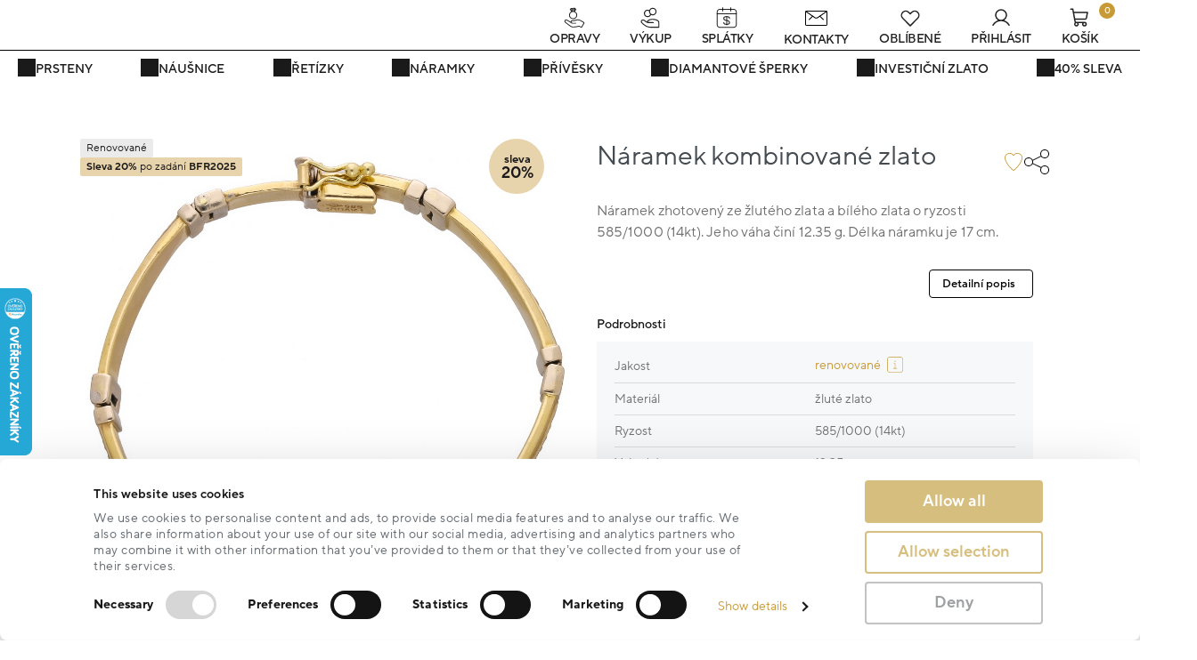

--- FILE ---
content_type: text/html; charset=utf-8
request_url: https://www.zlaton.cz/naramek-kombinovane-zlato-000410104220
body_size: 3206
content:



<!DOCTYPE html>
<html lang="cs" xml:lang="cs" 
    
>
    <head>
        
    
            <meta charset="UTF-8">
            <title>Náramek kombinované zlato 12.35g vel. 17 renovované | Zlaton.cz</title><meta http-equiv="Content-Type" content="text/html; charset=utf-8" /><meta http-equiv="Cache-Control" content="public" /><meta name="author" content="A-REAL invest, s.r.o." /><meta name="keywords" content="Zlaton,zlato,stříbro,šperky" /><meta name="description" content="Náramek zhotovený ze žlutého zlata a bílého zlata o ryzosti 585/1000 (14kt). Jeho váha činí 12.35 g. Délka náramku je 17 cm.  Dámský náramek z kombinovaného zlata je vyroben z 585/1000 zlata (14kt), které spojuje žluté a bílé zlato. Jeho hmotnost je 12.35 g a velikost 17 cm. Náramek nemá drahé kameny. Šířka činí 0.50 cm. Zpracování spočívá ve střídání povrchových úprav, které zdůrazňují kontrast mezi různými barvami zlata. Šperk prošel kontrolou Puncovního úřadu a je opatřen úředním puncem." /><meta property="og:title" content="Náramek kombinované zlato 12.35g vel. 17 renovované | Zlaton.cz" /><meta property="og:description" content="Náramek zhotovený ze žlutého zlata a bílého zlata o ryzosti 585/1000 (14kt). Jeho váha činí 12.35 g. Délka náramku je 17 cm.  Dámský náramek z kombinovaného zlata je vyroben z 585/1000 zlata (14kt), které spojuje žluté a bílé zlato. Jeho hmotnost je 12.35 g a velikost 17 cm. Náramek nemá drahé kameny. Šířka činí 0.50 cm. Zpracování spočívá ve střídání povrchových úprav, které zdůrazňují kontrast mezi různými barvami zlata. Šperk prošel kontrolou Puncovního úřadu a je opatřen úředním puncem." /><meta property="og:type" content="website" /><meta property="og:url" content="https://www.zlaton.cz/naramek-kombinovane-zlato-000410104220" /><meta property="og:image" content="https://www.zlaton.cz/media/photos/2022/04/13/25-9775-1_resize.jpg" /><meta property="og:image:width" content="512" /><meta property="og:image:height" content="512" /><script nonce="" type="application/ld+json">
                {
                  "@context": "https://schema.org/",
                  "@type": "Product",
                  "productID": "e5518957-a6f0-85b0-d9ca-f2e057673615",
                  "name": "Náramek kombinované zlato",
                  "description": "Náramek kombinované zlato",
                  "image": "https://www.zlaton.cz/media/photos/2022/04/12/9775-1_resize.jpg",
                  "url": "https://www.zlaton.cz/naramek-kombinovane-zlato-000410104220",
                  "category": "191",
                  "price": "12791.00",
                  "priceCurrency": "CZK",
                  "offers": {
                    "@type": "Offer",
                    "price": "12791.00",
                    "priceCurrency": "CZK",
                    "priceSpecification": {
                        "@type": "UnitPriceSpecification",
                        "priceType": "https://schema.org/StrikethroughPrice",
                        "price": "15989.00",
                        "priceCurrency": "CZK"
                    },
                    "itemCondition": "https://schema.org/DamagedCondition",
                    "availability": "https://schema.org/
                OutOfStock",
                    "description": "Cena po zadání slevového kódu bf2025 je 12791.00"
                  }
                }
            </script><script src="/reverse.f648c26c236c.js"></script><script>
        if (global === undefined) {
            var global = window;
        }

        window.env = window.env || {"NODE_ENV": "production", "TRADE_IN_ZLATON_URL": "https://api.tradein.zlaton.cz/", "VERSION": "2026.01.13", "TINYMCE_API_KEY": "saeb2r7gct4cuy8hk18qvhx4imhvkikoi44nmi5jh9drflhg", "SUPPORT_BOX_CHAT_SECRET": "5d83c183f9ccc37b5b3447eea9857f05", "GTM_CODE": "GTM-M3F2LSJ", "TINYMCE_LANGUAGE": "cs"};

        window.svgSprites = {}
    </script><link nonce="" rel="stylesheet" href="/static/build/critical-C2DITMsU.css" /><script type="module" crossorigin="" nonce="" src="/static/build/critical-0vG9ATFX.js"></script><link  rel="stylesheet" href="/static/build/cms-CihQL154.css" /><link  rel="stylesheet" href="/static/build/app-5Cw4V3wU.css" /><script type="module" crossorigin="" src="/static/build/app-rpGBtlKm.js"></script><link href="/static/build/vue-DrOZ5INJ.js" type="text/javascript" crossorigin="anonymous" rel="modulepreload" as="script" /><link href="/static/build/cms-DnQg_T6R.js" type="text/javascript" crossorigin="anonymous" rel="modulepreload" as="script" /><link href="/static/build/i18n-DdOBwu72.js" type="text/javascript" crossorigin="anonymous" rel="modulepreload" as="script" /><link href="/static/build/vuetify-MzhXKv4Y.js" type="text/javascript" crossorigin="anonymous" rel="modulepreload" as="script" /><link href="/static/build/moment-C5S46NFB.js" type="text/javascript" crossorigin="anonymous" rel="modulepreload" as="script" /><link href="/static/build/floatingvue-CNc3TUwO.js" type="text/javascript" crossorigin="anonymous" rel="modulepreload" as="script" /><link href="/static/build/lodash-DSydFj53.js" type="text/javascript" crossorigin="anonymous" rel="modulepreload" as="script" /><link href="/static/build/editorjs-BgUUtQia.js" type="text/javascript" crossorigin="anonymous" rel="modulepreload" as="script" />
    
<link rel="apple-touch-icon" sizes="180x180" href="/static/favicon/apple-touch-icon.8446c1531a0e.png">
<link rel="icon" type="image/png" sizes="32x32" href="/static/favicon/favicon-32x32.ba10ea856898.png">
<link rel="icon" type="image/png" sizes="16x16" href="/static/favicon/favicon-16x16.0d4dd80b823a.png">
<link rel="manifest" href="/webmanifest.json">
<link rel="mask-icon" href="/static/favicon/safari-pinned-tab.46bb8e241c7e.svg" color="#5bbad5">
<link rel="shortcut icon" href="/favicon.ico">
<meta name="msapplication-TileColor" content="#da532c">
<meta name="msapplication-config" content="/static/favicon/browserconfig.a493ba0aa0b8.xml">
<meta name="theme-color" content="#ffffff">

    <meta name="viewport" content="width=device-width, initial-scale=1.0">
    <meta name="msvalidate.01" content="F2D1295BFCD0A770869971D6EDBAFB62"/>

    </head>

    <body  data-app class=" 
    app transition--disabled v-application--is-ltr
" style=" "  id="top-of-page">
        
    <script defer type="text/javascript" src="/jsi18n/"></script>

     <script type="text/javascript">
        //<![CDATA[
        var _hwq = _hwq || [];
        _hwq.push(['setKey', 'B7CCB6E0EF5E209C1CA57CDEA83A6CE1']);
        _hwq.push(['setTopPos', '130']);
        _hwq.push(['showWidget', '21']);

        (function () {
            var ho = document.createElement('script');
            ho.type = 'text/javascript';
            ho.async = true;
            ho.src = 'https://cz.im9.cz/direct/i/gjs.php?n=wdgt&sak=B7CCB6E0EF5E209C1CA57CDEA83A6CE1';
            var s = document.getElementsByTagName('script')[0];
            s.parentNode.insertBefore(ho, s);
        })();
        //]]>
    </script>

    
        <script type="text/javascript">
            var supportBoxChatId = 2857;
            var supportBoxChatSecret = window.env.SUPPORT_BOX_CHAT_SECRET;
            var supportBoxChatVariables = {
                email: '',
                fullName: '',
            };
        </script>
        <script src="https://chat.supportbox.cz/web-chat/entry-point" async defer></script>
    

    

    
        <div id="cms-app" app-data class="CMSapp" data-language="cs" data-cms-permissions="{&quot;module_perms&quot;: {&quot;gls&quot;: false, &quot;article&quot;: false, &quot;dms&quot;: false, &quot;menu&quot;: false, &quot;ella_photos&quot;: false, &quot;sitemap&quot;: false, &quot;photos&quot;: false}, &quot;user&quot;: {&quot;id&quot;: null, &quot;username&quot;: &quot;AnonymousUser&quot;, &quot;first_name&quot;: null, &quot;last_name&quot;: null, &quot;email&quot;: null, &quot;is_authenticated&quot;: false, &quot;is_superuser&quot;: false, &quot;is_staff&quot;: false, &quot;is_active&quot;: false, &quot;has_disable_cache&quot;: false}}"><app-notifications></app-notifications><cms-overlay></cms-overlay><!--not sure if needed, raises Failed to resolve component: modal-target--><!--    <modal-target></modal-target>--><div id="component-15747" class="gls gls-component " style=" "><header id="component-16526.2352" class=" aHeader extendedBg" style=" "><div id="component-16527" class="gls gls-component component__logo" style=" "><html-content ref="component-16527"  :component-pk="16527" :content-pk="2445" :can-edit="false" :html-content="&quot;&lt;div class=\&quot;header__logo logo\&quot;&gt;&lt;a title=\&quot;Zlaton\&quot; href=\&quot;/\&quot; class=\&quot;wrapper\&quot;&gt;&lt;img src=\&quot;/static/logo-zlaton-cz.svg\&quot; width=\&quot;120\&quot; height=\&quot;39\&quot; /&gt;&lt;/a&gt;&lt;/div&gt;&quot;"></html-content></div><div id="component-16529" class="cms-nav-menu " style=" "><cms-megamenu ref="component-16529"  :component-pk="16529"><template #items="options"><cms-megamenu-item v-bind:active-item-id="options.activeItemId" v-bind:deactivate-item-fn="options.deactivateItemFn" @mouseover.native="options.activateItemFn('16538')" @mouseleave.native="options.deactivateItemFn()" v-bind:item-id="'16538'" v-bind:item-name="'Prsteny'" v-bind:item-css-class="'no-submenu cmsMenuIco cmsMenuIco--rings'" v-bind:item-link="'/prsteny'"><div id="component-16538" class=" " style=" "><div id="component-16539" class="gls gls-component menu" style=" "><html-content ref="component-16539"  :component-pk="16539" :content-pk="2449" :can-edit="false" :html-content="&quot;&lt;a class=\&quot;CMSmegamenu__headline semibold\&quot; href=\&quot;/prsteny\&quot;&gt;Prsteny&lt;/a&gt;&quot;"></html-content></div></div></cms-megamenu-item><cms-megamenu-item v-bind:active-item-id="options.activeItemId" v-bind:deactivate-item-fn="options.deactivateItemFn" @mouseover.native="options.activateItemFn('16530')" @mouseleave.native="options.deactivateItemFn()" v-bind:item-id="'16530'" v-bind:item-name="'Náušnice'" v-bind:item-css-class="'no-submenu cmsMenuIco cmsMenuIco--earrings'" v-bind:item-link="'/nausnice'"><div id="component-16530" class=" " style=" "><div id="component-16531" class="gls gls-component " style=" "><html-content ref="component-16531"  :component-pk="16531" :content-pk="2446" :can-edit="false" :html-content="&quot;&lt;a class=\&quot;CMSmegamenu__headline semibold\&quot; href=\&quot;/nausnice\&quot;&gt;N\u00e1u\u0161nice&lt;/a&gt;&quot;"></html-content></div></div></cms-megamenu-item><cms-megamenu-item v-bind:active-item-id="options.activeItemId" v-bind:deactivate-item-fn="options.deactivateItemFn" @mouseover.native="options.activateItemFn('16540')" @mouseleave.native="options.deactivateItemFn()" v-bind:item-id="'16540'" v-bind:item-name="'Řetízky'" v-bind:item-css-class="'no-submenu cmsMenuIco cmsMenuIco--necklace'" v-bind:item-link="'/retizky'"><div id="component-16540" class=" " style=" "><div id="component-16541" class="gls gls-component menu" style=" "><html-content ref="component-16541"  :component-pk="16541" :content-pk="2450" :can-edit="false" :html-content="&quot;&lt;a class=\&quot;CMSmegamenu__headline semibold\&quot; href=\&quot;/retizky\&quot;&gt;\u0158et\u00edzky&lt;/a&gt;&quot;"></html-content></div></div></cms-megamenu-item><cms-megamenu-item v-bind:active-item-id="options.activeItemId" v-bind:deactivate-item-fn="options.deactivateItemFn" @mouseover.native="options.activateItemFn('16532')" @mouseleave.native="options.deactivateItemFn()" v-bind:item-id="'16532'" v-bind:item-name="'Náramky'" v-bind:item-css-class="'no-submenu cmsMenuIco cmsMenuIco--wrist'" v-bind:item-link="'/naramky'"><div id="component-16532" class=" " style=" "><div id="component-16533" class="gls gls-component menu" style=" "><html-content ref="component-16533"  :component-pk="16533" :content-pk="2447" :can-edit="false" :html-content="&quot;&lt;a class=\&quot;CMSmegamenu__headline semibold\&quot; href=\&quot;/naramky\&quot;&gt;N\u00e1ramky&lt;/a&gt;&quot;"></html-content></div></div></cms-megamenu-item><cms-megamenu-item v-bind:active-item-id="options.activeItemId" v-bind:deactivate-item-fn="options.deactivateItemFn" @mouseover.native="options.activateItemFn('16542')" @mouseleave.native="options.deactivateItemFn()" v-bind:item-id="'16542'" v-bind:item-name="'Přívěsky'" v-bind:item-css-class="'no-submenu cmsMenuIco cmsMenuIco--pendant'" v-bind:item-link="'/privesky'"><div id="component-16542" class=" " style=" "><div id="component-16543" class="gls gls-component menu" style=" "><html-content ref="component-16543"  :component-pk="16543" :content-pk="2451" :can-edit="false" :html-content="&quot;&lt;a class=\&quot;CMSmegamenu__headline semibold\&quot; href=\&quot;/privesky\&quot;&gt;P\u0159\u00edv\u011bsky&lt;/a&gt;&quot;"></html-content></div></div></cms-megamenu-item><cms-megamenu-item v-bind:active-item-id="options.activeItemId" v-bind:deactivate-item-fn="options.deactivateItemFn" @mouseover.native="options.activateItemFn('16534')" @mouseleave.native="options.deactivateItemFn()" v-bind:item-id="'16534'" v-bind:item-name="'Diamantové šperky'" v-bind:item-css-class="'no-submenu cmsMenuIco cmsMenuIco--diamond'" v-bind:item-link="'/diamanty'"><div id="component-16534" class=" " style=" "><div id="component-16535" class="gls gls-component menu" style=" "><html-content ref="component-16535"  :component-pk="16535" :content-pk="2448" :can-edit="false" :html-content="&quot;&lt;a class=\&quot;CMSmegamenu__headline semibold\&quot; href=\&quot;/diamanty\&quot;&gt;Diamantov&amp;eacute; &amp;scaron;perky&lt;/a&gt;&quot;"></html-content></div></div></cms-megamenu-item><cms-megamenu-item v-bind:active-item-id="options.activeItemId" v-bind:deactivate-item-fn="options.deactivateItemFn" @mouseover.native="options.activateItemFn('16537')" @mouseleave.native="options.deactivateItemFn()" v-bind:item-id="'16537'" v-bind:item-name="'Investiční zlato'" v-bind:item-css-class="'no-submenu cmsMenuIco cmsMenuIco--gold'" v-bind:item-link="'/investice-do-zlata'"><div id="component-16537" class=" " style=" "></div></cms-megamenu-item><cms-megamenu-item v-bind:active-item-id="options.activeItemId" v-bind:deactivate-item-fn="options.deactivateItemFn" @mouseover.native="options.activateItemFn('16536')" @mouseleave.native="options.deactivateItemFn()" v-bind:item-id="'16536'" v-bind:item-name="'40% sleva'" v-bind:item-css-class="'no-submenu cmsMenuIco cmsMenuIco--sale'" v-bind:item-link="'/diamantove-sperky-se-slevou'"><div id="component-16536" class=" no-submenu" style=" "></div></cms-megamenu-item></template></cms-megamenu></div><div id="component-16528" class="gls gls-component header__icons_component" style=" "><menu-icons ref="component-16528"  :component-pk="16528" :username="&quot;&quot;" :is-employee="false" :menu="[]"></menu-icons></div></header><main id="component-15748" class=" aMain" style=" "><div id="component-15751" class="gls gls-component is-fullWidth" style=" "><we-are-special ref="component-15751"  :component-pk="15751"></we-are-special></div><div class="aNav cls-block" style="visibility: hidden;"><ol class="m-b-0 t-ellipsis" itemscope itemtype="http://schema.org/BreadcrumbList"><li class="d-contents" itemprop="itemListElement" itemscope itemtype="http://schema.org/ListItem"><a itemprop="item" href="/"><span itemprop="name" content="home" class="aNav__home"><app-icon type="home" class="icon fill--currentColor" width="16" height="14"/></span></a><meta itemprop="position" content="1"/></li><li class="d-contents" itemprop="itemListElement" itemscope itemtype="http://schema.org/ListItem"><span><app-icon type="angle-down" class="icon fill--currentColor mx-4 rotate-n90" width="7" height="9" /></span><a itemprop="item" href="/nejoblibenejsi-naramky-SC"><span itemprop="name">Náramky</span></a><meta itemprop="position" content="2"/></li><li class="d-contents" itemprop="itemListElement" itemscope itemtype="http://schema.org/ListItem"><span><app-icon type="angle-down" class="icon fill--currentColor mx-4 rotate-n90" width="7" height="9" /></span><a itemprop="item" href="/nejoblibenejsi-naramky-pro-ni-SCx1x2"><span itemprop="name">Pro Ni</span></a><meta itemprop="position" content="3"/></li><li class="d-contents" itemprop="itemListElement" itemscope itemtype="http://schema.org/ListItem"><span><app-icon type="angle-down" class="icon fill--currentColor mx-4 rotate-n90" width="7" height="9" /></span><span itemprop="name">Náramek kombinované zlato</span><meta itemprop="position" content="4"/></li></ol></div><div id="component-15749" class="gls gls-component " style=" "><product-detail ref="component-15749"  :component-pk="15749" :seo-name="&quot;naramek-kombinovane-zlato-000410104220&quot;" :is-employee="false"></product-detail></div><div id="component-15753" class="gls gls-component " style=" "><write-to-us ref="component-15753"  :component-pk="15753" :headline="&quot;M\u00e1te dotaz k produktu? Napi\u0161te n\u00e1m.&quot;" :description="&quot;&quot;" :required-phone="false"></write-to-us></div><div id="component-15752" class="gls gls-component " style=" "><last-viewed-products ref="component-15752"  :component-pk="15752" :seo-name="&quot;naramek-kombinovane-zlato-000410104220&quot;" :display-type="&quot;same same-white&quot;" :title="&quot;&quot;" :is-carousel-preview="false" :show-more="false" :show-more-link="&quot;&quot;" :show-more-label="&quot;&quot;" :is-employee="false"></last-viewed-products></div><div id="component-16457" class="gls gls-component " style=" "><heureka-review ref="component-16457"  :component-pk="16457"></heureka-review></div></main><footer id="component-16522.2353" class=" aFooter extendedBg cls-block--delayed" style="opacity: 0; visibility: hidden; "><div id="component-16523" class="gls gls-component d-flex justify-c flex-column" style=" "><footer-scripts ref="component-16523"  :component-pk="16523" :determine-page-type="&quot;product_detail&quot;"></footer-scripts></div></footer></div></div>
    

    </body>
</html>

--- FILE ---
content_type: text/html; charset=utf-8
request_url: https://cz.im9.cz/direct/i/widget.php?key=B7CCB6E0EF5E209C1CA57CDEA83A6CE1&wt=21
body_size: 1661
content:
<!DOCTYPE html PUBLIC "-//W3C//DTD XHTML 1.0 Transitional//EN" "http://www.w3.org/TR/xhtml1/DTD/xhtml1-transitional.dtd">

<html xmlns="http://www.w3.org/1999/xhtml">
<head>
    <title></title>
    <style type="text/css" media="screen">
        body {margin: 0; padding: 0; border: 0px; font-family:"Arial CE", "Helvetica CE", Arial, Helvetica, sans-serif;font-size:small;font-weight:normal;color:#333333;background:transparent;text-align: center;}
        img {border: 0;}
        a {text-decoration:underline;}
        a:link {color:#0096FF;}
        a:visited {color:#0096FF;}
        a:hover {color:#ff7a04;}
        a.active {text-decoration:none;color:#ff7a04 !important;}
        ul li {list-style-type: none;}
        h1 {padding:0;color:#0096FF;font-size:130%; font-weight: bold; margin: 5px 0; }
        #widget {width: 320px; height: 317px; overflow: hidden; background:transparent url("https://im9.cz/css-v2/images/widget/left-bg-only.png?2") no-repeat scroll 0 0;}
        #content {padding: 5px 0 0 15px; width: 300px; height: 280px; overflow: hidden; }
        #reviews-logo {width: 100%; height: 30px;}
        #reviews-logo img {float: left; text-align: right;}
        #reviews-logo .text { display: block; float: right; height: 30px; padding: 0 25px; background: url('https://im9.cz/css-v2/images/widget/reviews.gif') top left no-repeat; text-align: left;}
        #recomend {padding: 0;color: #fff; width: 300px; height: 55px; margin: 16px 0 0 0; text-align: left;}
        #recomend span {font-size: 200%; font-weight: bold; float: left; display: block;}
        #recomend .descr {font-size: 110%;  margin-left: 70px;}
        #advice-box {width: 290px; height: 70px; margin: 2px 0; text-align: left; overflow: hidden;}
        #advice-box img, #advice-box p {float: left;}
        #advice-box p {width: 210px; margin: 5px 0 0 10px; font-size: 90%;color: #8a8a8a;}
        #shop-rating {width: 280px; height: 100px; padding: 0;}
        #shop-rating li{list-style-type:none;margin:0;padding:0;line-height:1.6em;}
        #shop-rating ul.tstars{margin:0;padding:4px 0;clear:left;float:left;color:#666;}
        #shop-rating ul.tstars li.eval{height:25px;}
        #shop-rating ul.tstars li span.title{width:150px;float:left;text-align: left;}
        #shop-rating ul.tstars li.eval span.first{line-height:1.6em;text-align: left; margin-top:3px;width:150px;float:left;clear: left;}
        #shop-rating ul.delivery-detail{width:290px;margin:8px 0 0 0;clear:left;float:left;color:#666;}
        .rating { height:12px; overflow:hidden; width:65px; float: left; margin: 4px 5px 0 0;}
        .rating .hidden { display: none }
        .rating .over { background:transparent url("https://im9.cz/css-v2/images/stars_pl.gif") no-repeat scroll 0 -12px; display:block; height:12px; width:65px; float: left}
        .rating span span, .rating .over span  { float: left; height: 12px; background:url("https://im9.cz/css-v2/images/stars_pl.gif") no-repeat scroll 0 0; }

        .eval .rating { height:20px; width:100px;}
        .eval .rating .over { background:transparent url("https://im9.cz/css-v2/images/stars_pl_20.gif") no-repeat scroll 0 -20px; height:20px; width:100px;}
        .eval .rating span span, .eval .rating a span  { background:url("https://im9.cz/css-v2/images/stars_pl_20.gif") no-repeat scroll 0 0; height: 20px;}
        .cleaner {clear: both;}
    </style>
</head>
<body>
<div id="widget">
    <h1>Ověřené recenze zákazníků e-shopu</h1>
    <div id="content">
        <div id="reviews-logo"><a href="https://obchody.heureka.cz/zlaton-cz/recenze/?e=reviews&p=left" target="_blank" class="text">372 recenzí</a><a href="https://obchody.heureka.cz/zlaton-cz/recenze/?e=logo&p=left" target="_blank" class="logo"><img src="https://im9.cz/iR/importobchod-orig/90455_logo--mmf130x30.png" alt="Zlaton.cz" width="130" height="30" /></a></div>
        <div id="recomend">
                    <span class="high-rating">
                        95 %
                    </span>
                <div class="descr">
                    zákazníků by doporučilo obchod svým známým
                </div>
        </div>
        <div id="shop-rating">
            <ul class="tstars">
                <li class="eval">
                    <span class="first">
                        <strong>
                            celkové hodnocení
                        </strong>
                    </span>
                    <span class="rating"><span class="hidden">Hodnocení: 4.9 hvězdičky z 5</span><span class="over" title="Hodnocení: 4.9 hvězdičky z 5"><span style="width: 98px;"></span></span></span>
                </li>
                <li>
                    <span class="title">
                        dodací lhůta
                    </span>
                    <span class="rating"><span class="hidden">Hodnocení: 4.9 hvězdičky z 5</span><span class="over" title="Hodnocení: 4.9 hvězdičky z 5"><span style="width: 64px;"></span></span></span>
                </li>
                <li>
                    <span class="title">
                        kvalita komunikace
                    </span>
                    <span class="rating"><span class="hidden">Hodnocení: 4.8 hvězdičky z 5</span><span class="over" title="Hodnocení: 4.8 hvězdičky z 5"><span style="width: 63px;"></span></span></span>
                </li>
            </ul>
        </div>
            <div id="advice-box" class="cleaner">
                <a href="http://www.overenozakazniky.cz/?e=badge&p=left" target="_blank">
                    <img src="https://im9.cz/css-v2/images/overeno-60x60.png" width="60" height="60" alt="Ověřeno zákazníky">
                </a>
                <p>Obchod Zlaton.cz získal díky spokojenosti ověřených zákazníků prestižní certifikát Ověřeno zákazníky.</p>
            </div>
    </div>
</div>
</body>
</html>


--- FILE ---
content_type: text/css
request_url: https://www.zlaton.cz/static/build/CatalogueBanner-Dnlcr5HU.css
body_size: 251
content:
.catalogue-banner[data-v-fff2c093]{position:relative;transition:transform .2s ease-in-out,box-shadow .2s ease-in-out;height:100%}.catalogue-banner.has-link[data-v-fff2c093]{cursor:pointer}.catalogue-banner.has-link[data-v-fff2c093]:hover{box-shadow:0 4px 20px #00000026!important}.banner-image[data-v-fff2c093]{width:100%;height:100%;border-radius:0!important}.banner-overlay[data-v-fff2c093]{position:absolute;bottom:0;left:0;right:0;background:#fff;color:#fff;padding:16px}.v-card[data-v-fff2c093],.v-img[data-v-fff2c093]{border-radius:0!important}


--- FILE ---
content_type: text/css
request_url: https://www.zlaton.cz/static/build/VPagination-CgkIFNCO.css
body_size: -96
content:
.v-pagination__list{display:inline-flex;list-style-type:none;justify-content:center;width:100%}.v-pagination__item,.v-pagination__first,.v-pagination__prev,.v-pagination__next,.v-pagination__last{margin:.3rem}


--- FILE ---
content_type: text/css
request_url: https://www.zlaton.cz/static/build/App-DH5nKqwn.css
body_size: 351
content:
.green{color:#37b714!important}.red{color:#d00!important}.yellow{color:#fbb900!important}.grey,.gray{color:gray!important}.white{color:#fff!important}.black{color:#000!important}.text-error{color:#b32121!important}.lightGreen{color:#8bcc00}.darkGreen{color:#76ad00}.lightBlue{color:#49baef}.lightGray{color:#9da0a4}.lighterGray{color:#c4c7cc}.darkerGray{color:#999}.grayish{color:#9da0a1}.darkGold{color:#c89937}.color--blackTone2{color:#1a1a1a}.color--white{color:#fff}.color--goldTone2{color:#d6be7e}.color--goldTone3{color:#c89937!important}.color--grayTone7{color:#c2c2c2}.bg-accordion{background-color:#f7f7f7!important}.WeAreSpecial{background:#fff1cb}.WeAreSpecial .content__wrapper{display:grid;grid-template-columns:1fr 1fr;align-items:center;justify-content:space-between;max-width:unset;min-height:55px;margin:0 auto;padding:0;color:#fff}.WeAreSpecial .banner__item{align-items:center;padding:0 var(--aRem-40);background:transparent;transition:all .3s ease-in-out}@media (max-width: 850px){.WeAreSpecial .banner__item{padding:0 var(--aRem-30)}}.WeAreSpecial .banner__item:hover{background:#fde9b2;transition:all .3s ease-in-out;cursor:pointer;text-decoration:none}.WeAreSpecial .banner__item .title{color:#c89937;font-weight:500;font-size:22px;padding:1.5rem 0 1.5rem var(--aRem-20)}@media (max-width: 850px){.WeAreSpecial .banner__item .title{font-size:16px;line-height:1.1}}.WeAreSpecial .banner__item .title:hover{text-decoration:none}.WeAreSpecial .banner__item .icon{height:var(--aRem-40)}.WeAreSpecial .banner__item:first-child{justify-content:flex-end;border-right:1px solid #ffffff}


--- FILE ---
content_type: text/css
request_url: https://www.zlaton.cz/static/build/App-C-miUAoi.css
body_size: 5351
content:
.vti__flag.at{height:14px;background-position:0 0}.vti__flag.cz{height:14px;background-position:-21px 0}.vti__flag.de{height:12px;background-position:-43px 0}.vti__flag.pl{height:13px;background-position:-65px 0}.vti__flag.sk{height:14px;background-position:-87px 0}.vti__flag{width:20px;height:15px;box-shadow:0 0 1px #888;background-image:url([data-uri]);background-repeat:no-repeat;background-color:#dbdbdb;background-position:20px 0}@media only screen and (min-device-pixel-ratio: 2),only screen and (min-resolution: 192dpi),only screen and (min-resolution: 2dppx){.vti__flag{background-size:107px 15px;background-image:url([data-uri])}}.is_ro .vti__flag{background-image:url([data-uri]);background-repeat:no-repeat;background-size:100% 49494%;display:inline-block;overflow:hidden;position:relative;vertical-align:middle;box-sizing:content-box}.is_ro .vti__flag.bg{height:14px;background-position:center .2287%}.is_ro .vti__flag.hu{height:14px;background-position:center .4524%}.is_ro .vti__flag.md{height:14px;background-position:center .6721%}.is_ro .vti__flag.ro{height:14px;background-position:center .8958%}.is_ro .vti__flag.rs{height:14px;background-position:center 1.1162%}.is_ro .vti__flag.ua{height:14px;background-position:center 1.3379%}@media only screen and (min-device-pixel-ratio: 2),only screen and (min-resolution: 192dpi),only screen and (min-resolution: 2dppx){.is_ro .vti__flag{background-size:107px 15px;background-image:url([data-uri])}}.green{color:#37b714!important}.red{color:#d00!important}.yellow{color:#fbb900!important}.grey,.gray{color:gray!important}.white{color:#fff!important}.black{color:#000!important}.text-error{color:#b32121!important}.lightGreen{color:#8bcc00}.darkGreen{color:#76ad00}.lightBlue{color:#49baef}.lightGray{color:#9da0a4}.lighterGray{color:#c4c7cc}.darkerGray{color:#999}.grayish{color:#9da0a1}.darkGold{color:#c89937}.color--blackTone2{color:#1a1a1a}.color--white{color:#fff}.color--goldTone2{color:#d6be7e}.color--goldTone3{color:#c89937!important}.color--grayTone7{color:#c2c2c2}.bg-accordion{background-color:#f7f7f7!important}.vue-tel-input-vuetify{display:flex;align-items:flex-start;flex:1}@media (min-width: 601px) and (max-width: 1000px){.vue-tel-input-vuetify{flex:1 50%}}@media (max-width: 600px){.vue-tel-input-vuetify{flex:1 100%}}.vue-tel-input-vuetify .country-code{width:4.5rem}.vue-tel-input-vuetify .country-code .v-input{margin-right:-.0625rem}.vue-tel-input-vuetify .country-code .v-field--variant-filled{border-radius:.3125rem 0 0 .3125rem;border-right-color:transparent}.vue-tel-input-vuetify .country-code+.v-input .v-field--variant-filled{border-radius:0 .3125rem .3125rem 0}.vue-tel-input-vuetify .country-code .v-select__selection{position:absolute;top:50%;transform:translateY(-50%);margin:0}.vue-tel-input-vuetify .country-code .v-icon{left:.5rem}.vue-tel-input-vuetify.phone-field-required .v-label:after{content:" *";color:#d00}


--- FILE ---
content_type: text/css
request_url: https://www.zlaton.cz/static/build/App-Br76BDv3.css
body_size: 687
content:
.green{color:#37b714!important}.red{color:#d00!important}.yellow{color:#fbb900!important}.grey,.gray{color:gray!important}.white{color:#fff!important}.black{color:#000!important}.text-error{color:#b32121!important}.lightGreen{color:#8bcc00}.darkGreen{color:#76ad00}.lightBlue{color:#49baef}.lightGray{color:#9da0a4}.lighterGray{color:#c4c7cc}.darkerGray{color:#999}.grayish{color:#9da0a1}.darkGold{color:#c89937}.color--blackTone2{color:#1a1a1a}.color--white{color:#fff}.color--goldTone2{color:#d6be7e}.color--goldTone3{color:#c89937!important}.color--grayTone7{color:#c2c2c2}.bg-accordion{background-color:#f7f7f7!important}.instModal{--padding: .75rem;display:grid;grid-template-columns:8rem auto;gap:2rem}@media (max-width: 580px){.instModal{grid-template-columns:1fr;gap:1rem}}.instModal .v-radio{max-width:calc(100% - 4px);width:100%;margin:0 auto;padding:0 .625rem;border:1px solid #e8e9eb;border-radius:2px;transition:.2s all ease-in-out;padding:var(--padding)}.instModal .v-radio:hover,.instModal .v-radio.v-selection-control--dirty{box-shadow:0 0 0 2px #d6be7e;border:1px solid transparent}.instModal .v-radio .desc:before{left:var(--padding);top:var(--padding)}.instModal .v-radio .desc:after{left:calc(var(--padding) + 3px);top:calc(var(--padding) + 3px)}.instModal .v-label{font-size:var(--aRem-16)}.instModal .v-radio-group .v-label{display:flex;flex-wrap:wrap;width:100%;margin:0;color:#1a1a1a;padding-inline-start:.5rem}.instModal .v-radio-group .v-radio:not(:last-child):not(:only-child){margin-bottom:10px}.instModal .v-input{margin:0}.instModal__product{display:flex;flex-direction:column;gap:1rem}@media (max-width: 580px){.instModal__product{flex-direction:row;align-items:center}}.instModal__img{display:block;margin-inline:auto;width:8rem;height:8rem;object-fit:contain}@media (max-width: 580px){.instModal__img{width:3.75rem;height:3.75rem;margin-inline:0}}.aDialog:has(.instModal) .v-card-title{padding-bottom:2rem}.instModal__btns{display:grid;grid-template-columns:1fr;justify-content:center;gap:.5rem}@media (max-width: 600px){.instModal__btns{flex-basis:100%}}.instModal__footer{width:calc(100% + 3rem);margin-inline:-1.5rem;border-top:1px solid #e8e9eb;text-align:center;padding:1.25rem 1.5rem 0}.instModal__table tr:nth-child(2n){background-color:#f5f6f7}.instModal__table td{line-height:1.15;padding:.625rem .75rem}.instModal__cta{display:flex;align-items:center;flex-wrap:wrap;justify-content:space-between;background-color:#c899370d;padding:1rem 1.5rem;gap:clamp(1.5rem,2vw,1.875rem)}


--- FILE ---
content_type: application/javascript
request_url: https://www.zlaton.cz/static/build/_baseForOwn-BcHsWvE7.js
body_size: 108
content:
import{a as h}from"./identity-DNOLA3tf.js";var t,b;function l(){if(b)return t;b=1;function r(e){return function(a,n,s){for(var q=-1,o=Object(a),F=s(a),f=F.length;f--;){var v=F[e?f:++q];if(n(o[v],v,o)===!1)break}return a}}return t=r,t}var u,c;function w(){if(c)return u;c=1;var r=l(),e=r();return u=e,u}var i,_;function O(){if(_)return i;_=1;var r=w(),e=h();function a(n,s){return n&&r(n,s,e)}return i=a,i}export{w as a,O as r};


--- FILE ---
content_type: application/javascript
request_url: https://www.zlaton.cz/static/build/VListItem-jpEWstO8.js
body_size: 4119
content:
import{n as M,d as L,o as B,s as g,m as h,v as Oe,ag as Z,B as ee,k as w,c as I,w as k,a0 as Le,y as Me,i as Be,M as Ne,x as Te,A as P,f as U,P as W}from"./vue-DrOZ5INJ.js";import{w as te,p as R,l as E,k as je,e as ae,u as ne,j as le,G as Ee,f as _e,m as Re,H as X,I as $,as as De}from"./vuetify-MzhXKv4Y.js";import{m as se,R as q,x as Ge,n as xe,y as ze,o as Fe,u as He,p as Ke,q as Ue,r as We,z as Xe,s as $e,t as qe,a as Je,v as Qe,w as Ye,A as Ze,g as J,i as Q}from"./app-rpGBtlKm.js";import{V as Y}from"./VAvatar-8pOKWNQF.js";const _=Symbol.for("vuetify:list");function St(){const e=M(_,{hasPrepend:L(!1),updateHasPrepend:()=>null}),r={hasPrepend:L(!1),updateHasPrepend:l=>{l&&(r.hasPrepend.value=l)}};return B(_,r),e}function et(){return M(_,null)}const D=e=>{const r={activate:l=>{let{id:a,value:n,activated:t}=l;return a=g(a),e&&!n&&t.size===1&&t.has(a)||(n?t.add(a):t.delete(a)),t},in:(l,a,n)=>{let t=new Set;if(l!=null)for(const i of te(l))t=r.activate({id:i,value:!0,activated:new Set(t),children:a,parents:n});return t},out:l=>Array.from(l)};return r},ie=e=>{const r=D(e);return{activate:a=>{let{activated:n,id:t,...i}=a;t=g(t);const c=n.has(t)?new Set([t]):new Set;return r.activate({...i,id:t,activated:c})},in:(a,n,t)=>{let i=new Set;if(a!=null){const c=te(a);c.length&&(i=r.in(c.slice(0,1),n,t))}return i},out:(a,n,t)=>r.out(a,n,t)}},tt=e=>{const r=D(e);return{activate:a=>{let{id:n,activated:t,children:i,...c}=a;return n=g(n),i.has(n)?t:r.activate({id:n,activated:t,children:i,...c})},in:r.in,out:r.out}},at=e=>{const r=ie(e);return{activate:a=>{let{id:n,activated:t,children:i,...c}=a;return n=g(n),i.has(n)?t:r.activate({id:n,activated:t,children:i,...c})},in:r.in,out:r.out}},nt={open:e=>{let{id:r,value:l,opened:a,parents:n}=e;if(l){const t=new Set;t.add(r);let i=n.get(r);for(;i!=null;)t.add(i),i=n.get(i);return t}else return a.delete(r),a},select:()=>null},re={open:e=>{let{id:r,value:l,opened:a,parents:n}=e;if(l){let t=n.get(r);for(a.add(r);t!=null&&t!==r;)a.add(t),t=n.get(t);return a}else a.delete(r);return a},select:()=>null},lt={open:re.open,select:e=>{let{id:r,value:l,opened:a,parents:n}=e;if(!l)return a;const t=[];let i=n.get(r);for(;i!=null;)t.push(i),i=n.get(i);return new Set(t)}},G=e=>{const r={select:l=>{let{id:a,value:n,selected:t}=l;if(a=g(a),e&&!n){const i=Array.from(t.entries()).reduce((c,d)=>{let[f,S]=d;return S==="on"&&c.push(f),c},[]);if(i.length===1&&i[0]===a)return t}return t.set(a,n?"on":"off"),t},in:(l,a,n)=>{const t=new Map;for(const i of l||[])r.select({id:i,value:!0,selected:t,children:a,parents:n});return t},out:l=>{const a=[];for(const[n,t]of l.entries())t==="on"&&a.push(n);return a}};return r},ce=e=>{const r=G(e);return{select:a=>{let{selected:n,id:t,...i}=a;t=g(t);const c=n.has(t)?new Map([[t,n.get(t)]]):new Map;return r.select({...i,id:t,selected:c})},in:(a,n,t)=>a?.length?r.in(a.slice(0,1),n,t):new Map,out:(a,n,t)=>r.out(a,n,t)}},st=e=>{const r=G(e);return{select:a=>{let{id:n,selected:t,children:i,...c}=a;return n=g(n),i.has(n)?t:r.select({id:n,selected:t,children:i,...c})},in:r.in,out:r.out}},it=e=>{const r=ce(e);return{select:a=>{let{id:n,selected:t,children:i,...c}=a;return n=g(n),i.has(n)?t:r.select({id:n,selected:t,children:i,...c})},in:r.in,out:r.out}},ue=e=>{const r={select:l=>{let{id:a,value:n,selected:t,children:i,parents:c}=l;a=g(a);const d=new Map(t),f=[a];for(;f.length;){const y=f.shift();t.set(g(y),n?"on":"off"),i.has(y)&&f.push(...i.get(y))}let S=g(c.get(a));for(;S;){const y=i.get(S),b=y.every(s=>t.get(g(s))==="on"),p=y.every(s=>!t.has(g(s))||t.get(g(s))==="off");t.set(S,b?"on":p?"off":"indeterminate"),S=g(c.get(S))}return e&&!n&&Array.from(t.entries()).reduce((b,p)=>{let[s,u]=p;return u==="on"&&b.push(s),b},[]).length===0?d:t},in:(l,a,n)=>{let t=new Map;for(const i of l||[])t=r.select({id:i,value:!0,selected:t,children:a,parents:n});return t},out:(l,a)=>{const n=[];for(const[t,i]of l.entries())i==="on"&&!a.has(t)&&n.push(t);return n}};return r},rt=e=>{const r=ue(e);return{select:r.select,in:r.in,out:(a,n,t)=>{const i=[];for(const[c,d]of a.entries())if(d==="on"){if(t.has(c)){const f=t.get(c);if(a.get(f)==="on")continue}i.push(c)}return i}}},O=Symbol.for("vuetify:nested"),oe={id:L(),root:{register:()=>null,unregister:()=>null,parents:w(new Map),children:w(new Map),open:()=>null,openOnSelect:()=>null,activate:()=>null,select:()=>null,activatable:w(!1),selectable:w(!1),opened:w(new Set),activated:w(new Set),selected:w(new Map),selectedValues:w([]),getPath:()=>[]}},ht=R({activatable:Boolean,selectable:Boolean,activeStrategy:[String,Function,Object],selectStrategy:[String,Function,Object],openStrategy:[String,Object],opened:null,activated:null,selected:null,mandatory:Boolean},"nested"),pt=e=>{let r=!1;const l=w(new Map),a=w(new Map),n=E(e,"opened",e.opened,s=>new Set(s),s=>[...s.values()]),t=h(()=>{if(typeof e.activeStrategy=="object")return e.activeStrategy;if(typeof e.activeStrategy=="function")return e.activeStrategy(e.mandatory);switch(e.activeStrategy){case"leaf":return tt(e.mandatory);case"single-leaf":return at(e.mandatory);case"independent":return D(e.mandatory);case"single-independent":default:return ie(e.mandatory)}}),i=h(()=>{if(typeof e.selectStrategy=="object")return e.selectStrategy;if(typeof e.selectStrategy=="function")return e.selectStrategy(e.mandatory);switch(e.selectStrategy){case"single-leaf":return it(e.mandatory);case"leaf":return st(e.mandatory);case"independent":return G(e.mandatory);case"single-independent":return ce(e.mandatory);case"trunk":return rt(e.mandatory);case"classic":default:return ue(e.mandatory)}}),c=h(()=>{if(typeof e.openStrategy=="object")return e.openStrategy;switch(e.openStrategy){case"list":return lt;case"single":return nt;case"multiple":default:return re}}),d=E(e,"activated",e.activated,s=>t.value.in(s,l.value,a.value),s=>t.value.out(s,l.value,a.value)),f=E(e,"selected",e.selected,s=>i.value.in(s,l.value,a.value),s=>i.value.out(s,l.value,a.value));ee(()=>{r=!0});function S(s){const u=[];let o=s;for(;o!=null;)u.unshift(o),o=a.value.get(o);return u}const y=je("nested"),b=new Set,p={id:L(),root:{opened:n,activatable:I(()=>e.activatable),selectable:I(()=>e.selectable),activated:d,selected:f,selectedValues:h(()=>{const s=[];for(const[u,o]of f.value.entries())o==="on"&&s.push(u);return s}),register:(s,u,o)=>{if(b.has(s)){S(s).map(String).join(" -> "),S(u).concat(s).map(String).join(" -> ");return}else b.add(s);u&&s!==u&&a.value.set(s,u),o&&l.value.set(s,[]),u!=null&&l.value.set(u,[...l.value.get(u)||[],s])},unregister:s=>{if(r)return;b.delete(s),l.value.delete(s);const u=a.value.get(s);if(u){const o=l.value.get(u)??[];l.value.set(u,o.filter(v=>v!==s))}a.value.delete(s)},open:(s,u,o)=>{y.emit("click:open",{id:s,value:u,path:S(s),event:o});const v=c.value.open({id:s,value:u,opened:new Set(n.value),children:l.value,parents:a.value,event:o});v&&(n.value=v)},openOnSelect:(s,u,o)=>{const v=c.value.select({id:s,value:u,selected:new Map(f.value),opened:new Set(n.value),children:l.value,parents:a.value,event:o});v&&(n.value=v)},select:(s,u,o)=>{y.emit("click:select",{id:s,value:u,path:S(s),event:o});const v=i.value.select({id:s,value:u,selected:new Map(f.value),children:l.value,parents:a.value,event:o});v&&(f.value=v),p.root.openOnSelect(s,u,o)},activate:(s,u,o)=>{if(!e.activatable)return p.root.select(s,!0,o);y.emit("click:activate",{id:s,value:u,path:S(s),event:o});const v=t.value.activate({id:s,value:u,activated:new Set(d.value),children:l.value,parents:a.value,event:o});if(v.size!==d.value.size)d.value=v;else{for(const A of v)if(!d.value.has(A)){d.value=v;return}for(const A of d.value)if(!v.has(A)){d.value=v;return}}},children:l,parents:a,getPath:S}};return B(O,p),p.root},ct=(e,r)=>{const l=M(O,oe),a=Symbol("nested item"),n=h(()=>Oe(e)??a),t={...l,id:n,open:(i,c)=>l.root.open(n.value,i,c),openOnSelect:(i,c)=>l.root.openOnSelect(n.value,i,c),isOpen:h(()=>l.root.opened.value.has(n.value)),parent:h(()=>l.root.parents.value.get(n.value)),activate:(i,c)=>l.root.activate(n.value,i,c),isActivated:h(()=>l.root.activated.value.has(g(n.value))),select:(i,c)=>l.root.select(n.value,i,c),isSelected:h(()=>l.root.selected.value.get(g(n.value))==="on"),isIndeterminate:h(()=>l.root.selected.value.get(g(n.value))==="indeterminate"),isLeaf:h(()=>!l.root.children.value.get(n.value)),isGroupActivator:l.isGroupActivator};return Z(()=>{!l.isGroupActivator&&l.root.register(n.value,l.id.value,r)}),ee(()=>{!l.isGroupActivator&&l.root.unregister(n.value)}),r&&B(O,t),t},bt=()=>{const e=M(O,oe);B(O,{...e,isGroupActivator:!0})},ut=R({opacity:[Number,String],...le(),...se()},"VListItemSubtitle"),ot=ae()({name:"VListItemSubtitle",props:ut(),setup(e,r){let{slots:l}=r;return ne(()=>k(e.tag,{class:Me(["v-list-item-subtitle",e.class]),style:Le([{"--v-list-item-subtitle-opacity":e.opacity},e.style])},l)),{}}}),dt=Ee("v-list-item-title"),vt=R({active:{type:Boolean,default:void 0},activeClass:String,activeColor:String,appendAvatar:String,appendIcon:$,baseColor:String,disabled:Boolean,lines:[Boolean,String],link:{type:Boolean,default:void 0},nav:Boolean,prependAvatar:String,prependIcon:$,ripple:{type:[Boolean,Object],default:!0},slim:Boolean,subtitle:{type:[String,Number,Boolean],default:void 0},title:{type:[String,Number,Boolean],default:void 0},value:null,onClick:X(),onClickOnce:X(),...Ye(),...le(),...Qe(),...Je(),...qe(),...$e(),...Xe(),...se(),...Re(),...We({variant:"text"})},"VListItem"),kt=ae()({name:"VListItem",directives:{vRipple:q},props:vt(),emits:{click:e=>!0},setup(e,r){let{attrs:l,slots:a,emit:n}=r;const t=Ge(e,l),i=h(()=>e.value===void 0?t.href.value:e.value),{activate:c,isActivated:d,select:f,isOpen:S,isSelected:y,isIndeterminate:b,isGroupActivator:p,root:s,parent:u,openOnSelect:o,id:v}=ct(i,!1),A=et(),C=h(()=>e.active!==!1&&(e.active||t.isActive?.value||(s.activatable.value?d.value:y.value))),x=I(()=>e.link!==!1&&t.isLink.value),z=h(()=>!!A&&(s.selectable.value||s.activatable.value||e.value!=null)),V=h(()=>!e.disabled&&e.link!==!1&&(e.link||t.isClickable.value||z.value)),de=I(()=>e.rounded||e.nav),ve=I(()=>e.color??e.activeColor),fe=I(()=>({color:C.value?ve.value??e.baseColor:e.baseColor,variant:e.variant}));Be(()=>t.isActive?.value,m=>{m&&F()}),Z(()=>{t.isActive?.value&&F()});function F(){u.value!=null&&s.open(u.value,!0),o(!0)}const{themeClasses:ye}=_e(e),{borderClasses:ge}=xe(e),{colorClasses:me,colorStyles:Se,variantClasses:he}=ze(fe),{densityClasses:pe}=Fe(e),{dimensionStyles:be}=He(e),{elevationClasses:ke}=Ke(e),{roundedClasses:we}=Ue(de),Ae=I(()=>e.lines?`v-list-item--${e.lines}-line`:void 0),N=h(()=>({isActive:C.value,select:f,isOpen:S.value,isSelected:y.value,isIndeterminate:b.value}));function Pe(m){n("click",m),!["INPUT","TEXTAREA"].includes(m.target?.tagName)&&V.value&&(t.navigate?.(m),!p&&(s.activatable.value?c(!d.value,m):(s.selectable.value||e.value!=null)&&f(!y.value,m)))}function Ie(m){const T=m.target;["INPUT","TEXTAREA"].includes(T.tagName)||(m.key==="Enter"||m.key===" ")&&(m.preventDefault(),m.target.dispatchEvent(new MouseEvent("click",m)))}return ne(()=>{const m=x.value?"a":e.tag,T=a.title||e.title!=null,Ce=a.subtitle||e.subtitle!=null,H=!!(e.appendAvatar||e.appendIcon),Ve=!!(H||a.append),K=!!(e.prependAvatar||e.prependIcon),j=!!(K||a.prepend);return A?.updateHasPrepend(j),e.activeColor&&De("active-color",["color","base-color"]),Ne(k(m,Te({class:["v-list-item",{"v-list-item--active":C.value,"v-list-item--disabled":e.disabled,"v-list-item--link":V.value,"v-list-item--nav":e.nav,"v-list-item--prepend":!j&&A?.hasPrepend.value,"v-list-item--slim":e.slim,[`${e.activeClass}`]:e.activeClass&&C.value},ye.value,ge.value,me.value,pe.value,ke.value,Ae.value,we.value,he.value,e.class],style:[Se.value,be.value,e.style],tabindex:V.value?A?-2:0:void 0,"aria-selected":z.value?s.activatable.value?d.value:s.selectable.value?y.value:C.value:void 0,onClick:Pe,onKeydown:V.value&&!x.value&&Ie},t.linkProps),{default:()=>[Ze(V.value||C.value,"v-list-item"),j&&P("div",{key:"prepend",class:"v-list-item__prepend"},[a.prepend?k(Q,{key:"prepend-defaults",disabled:!K,defaults:{VAvatar:{density:e.density,image:e.prependAvatar},VIcon:{density:e.density,icon:e.prependIcon},VListItemAction:{start:!0}}},{default:()=>[a.prepend?.(N.value)]}):P(U,null,[e.prependAvatar&&k(Y,{key:"prepend-avatar",density:e.density,image:e.prependAvatar},null),e.prependIcon&&k(J,{key:"prepend-icon",density:e.density,icon:e.prependIcon},null)]),P("div",{class:"v-list-item__spacer"},null)]),P("div",{class:"v-list-item__content","data-no-activator":""},[T&&k(dt,{key:"title"},{default:()=>[a.title?.({title:e.title})??W(e.title)]}),Ce&&k(ot,{key:"subtitle"},{default:()=>[a.subtitle?.({subtitle:e.subtitle})??W(e.subtitle)]}),a.default?.(N.value)]),Ve&&P("div",{key:"append",class:"v-list-item__append"},[a.append?k(Q,{key:"append-defaults",disabled:!H,defaults:{VAvatar:{density:e.density,image:e.appendAvatar},VIcon:{density:e.density,icon:e.appendIcon},VListItemAction:{end:!0}}},{default:()=>[a.append?.(N.value)]}):P(U,null,[e.appendIcon&&k(J,{key:"append-icon",density:e.density,icon:e.appendIcon},null),e.appendAvatar&&k(Y,{key:"append-avatar",density:e.density,image:e.appendAvatar},null)]),P("div",{class:"v-list-item__spacer"},null)])]}),[[q,V.value&&e.ripple]])}),{activate:c,isActivated:d,isGroupActivator:p,isSelected:y,list:A,select:f,root:s,id:v,link:t}}});export{kt as V,et as a,bt as b,St as c,pt as d,dt as e,ht as m,ct as u};


--- FILE ---
content_type: application/javascript
request_url: https://www.zlaton.cz/static/build/useLogin-DQv8e3qk.js
body_size: 493
content:
import{aa as p}from"./app-rpGBtlKm.js";import{v}from"./validation-C3fNnLyc.js";import{k as s}from"./vue-DrOZ5INJ.js";import{b as S}from"./cms-DnQg_T6R.js";const t="user.login_mixin.processing_request";function _(g,n){const c=s(v),l=s(!1),u=s(""),a=s(!0),i=s(""),r=s({}),d=async(e,m)=>{window.eventBus.emit(t,!0);const w=new URLSearchParams(e);try{const o=await S.post(p(m),w.toString());f(o)}catch(o){o.response?.status===400&&(r.value=o.response.data,window.eventBus.emit(t,!1))}finally{a.value||n("disableLoading")}},f=e=>{n("successfullySaved",i.value),e.headers?.location?window.location.assign(e.headers.location):a.value?window.location.reload():window.eventBus.emit(t,!1)};return{rules:c,dialog:l,successLabel:u,shouldReloadAfterSuccess:a,successfulLabelText:i,errors:r,sendData:d}}export{t as E,_ as u};


--- FILE ---
content_type: application/javascript
request_url: https://www.zlaton.cz/static/build/VForm-qmI3tirq.js
body_size: 434
content:
import{k as d,A as p,a0 as v,y as b}from"./vue-DrOZ5INJ.js";import{e as y,p as F,u as V,j as h}from"./vuetify-MzhXKv4Y.js";import{at as R,f as k,au as P}from"./app-rpGBtlKm.js";const C=F({...h(),...P()},"VForm"),j=y()({name:"VForm",props:C(),emits:{"update:modelValue":a=>!0,submit:a=>!0},setup(a,n){let{slots:m,emit:i}=n;const o=R(a),s=d();function l(r){r.preventDefault(),o.reset()}function f(r){const t=r,e=o.validate();t.then=e.then.bind(e),t.catch=e.catch.bind(e),t.finally=e.finally.bind(e),i("submit",t),t.defaultPrevented||e.then(u=>{let{valid:c}=u;c&&s.value?.submit()}),t.preventDefault()}return V(()=>p("form",{ref:s,class:b(["v-form",a.class]),style:v(a.style),novalidate:!0,onReset:l,onSubmit:f},[m.default?.(o)])),k(o,s)}});export{j as V};


--- FILE ---
content_type: application/javascript
request_url: https://www.zlaton.cz/static/build/VSkeletonLoader-BidpUOGh.js
body_size: 802
content:
import{m as b,A as l,y as h,x as f}from"./vue-DrOZ5INJ.js";import{l as k,u as x,p as y,t as S,a as w}from"./app-rpGBtlKm.js";import{e as L,p as C,f as B,F as P,w as T,u as V,m as A}from"./vuetify-MzhXKv4Y.js";const _={actions:"button@2",article:"heading, paragraph",avatar:"avatar",button:"button",card:"image, heading","card-avatar":"image, list-item-avatar",chip:"chip","date-picker":"list-item, heading, divider, date-picker-options, date-picker-days, actions","date-picker-options":"text, avatar@2","date-picker-days":"avatar@28",divider:"divider",heading:"heading",image:"image","list-item":"text","list-item-avatar":"avatar, text","list-item-two-line":"sentences","list-item-avatar-two-line":"avatar, sentences","list-item-three-line":"paragraph","list-item-avatar-three-line":"avatar, paragraph",ossein:"ossein",paragraph:"text@3",sentences:"text@2",subtitle:"text",table:"table-heading, table-thead, table-tbody, table-tfoot","table-heading":"chip, text","table-thead":"heading@6","table-tbody":"table-row-divider@6","table-row-divider":"table-row, divider","table-row":"text@6","table-tfoot":"text@2, avatar@2",text:"text"};function D(e){let a=arguments.length>1&&arguments[1]!==void 0?arguments[1]:[];return l("div",{class:h(["v-skeleton-loader__bone",`v-skeleton-loader__${e}`])},[a])}function o(e){const[a,t]=e.split("@");return Array.from({length:t}).map(()=>i(a))}function i(e){let a=[];if(!e)return a;const t=_[e];if(e!==t){if(e.includes(","))return r(e);if(e.includes("@"))return o(e);t.includes(",")?a=r(t):t.includes("@")?a=o(t):t&&a.push(i(t))}return[D(e,a)]}function r(e){return e.replace(/\s/g,"").split(",").map(i)}const E=C({boilerplate:Boolean,color:String,loading:Boolean,loadingText:{type:String,default:"$vuetify.loading"},type:{type:[String,Array],default:"ossein"},...w(),...S(),...A()},"VSkeletonLoader"),I=L()({name:"VSkeletonLoader",props:E(),setup(e,a){let{slots:t}=a;const{backgroundColorClasses:s,backgroundColorStyles:d}=k(()=>e.color),{dimensionStyles:c}=x(e),{elevationClasses:u}=y(e),{themeClasses:m}=B(e),{t:g}=P(),v=b(()=>i(T(e.type).join(",")));return V(()=>{const n=!t.default||e.loading,p=e.boilerplate||!n?{}:{ariaLive:"polite",ariaLabel:g(e.loadingText),role:"alert"};return l("div",f({class:["v-skeleton-loader",{"v-skeleton-loader--boilerplate":e.boilerplate},m.value,s.value,u.value],style:[d.value,n?c.value:{}]},p),[n?v.value:t.default?.()])}),{}}});export{I as V};


--- FILE ---
content_type: application/javascript
request_url: https://www.zlaton.cz/reverse.f648c26c236c.js
body_size: 4404
content:
window.Urls=(function(){"use strict";var data={"urls":[["api:aukro:webhook:process_calling",[["api/aukro/v1/process-calling",[]]]],["api:v1:add_subscriber",[["api/v1/add-subscriber",[]]]],["article:api:v2:add_article",[["article/api/v2/create-article/%(article_id)s/",["article_id"]]]],["article:api:v2:add_component_to_article",[["article/api/v2/add-component-to-article/%(pk)s/",["pk"]]]],["article:api:v2:add_yt_component_to_article",[["article/api/v2/add-yt-component-to-article/%(pk)s/",["pk"]]]],["article:api:v2:all_article_list",[["article/api/v2/all-article-list/",[]]]],["article:api:v2:article_assigned_categories",[["article/api/v2/article-assigned-categories/%(pk)s/",["pk"]]]],["article:api:v2:article_authors_list",[["article/api/v2/article-author-list/",[]]]],["article:api:v2:article_categories_list",[["article/api/v2/article-category-list/",[]]]],["article:api:v2:article_content",[["article/api/v2/article-detail/%(pk)s/content/",["pk"]]]],["article:api:v2:article_detail",[["article/api/v2/article-detail/%(pk)s/",["pk"]]]],["article:api:v2:article_list",[["article/api/v2/article-list/",[]]]],["article:api:v2:article_templates_list",[["article/api/v2/article-templates-list/",[]]]],["article:api:v2:components_to_article",[["article/api/v2/components-to-article/",[]]]],["assistant:ai-description",[["assistant/ai-description/%(seo_name)s",["seo_name"]]]],["assistant:avif-to-png",[["assistant/avif-to-png/",[]]]],["auth:api:v2:group_list",[["auth/api/v2/groups/",[]]]],["auth:api:v2:has_perm",[["auth/api/v2/has-perm/%(permission_name)s/",["permission_name"]]]],["auth:api:v2:login",[["auth/api/v2/login/",[]]]],["auth:api:v2:module_perms",[["auth/api/v2/module-perms/%(module_name)s/",["module_name"]]]],["auth:api:v2:password_reset_redirect",[["auth/api/v2/reset/%(uidb64)s/%(token)s/",["uidb64","token"]]]],["auth:api:v2:register",[["auth/api/v2/register/",[]]]],["auth:api:v2:rest_login",[["auth/api/v2/dj-rest-auth/login",[]]]],["auth:api:v2:rest_logout",[["auth/api/v2/dj-rest-auth/logout",[]]]],["auth:api:v2:rest_password_change",[["auth/api/v2/dj-rest-auth/password/change",[]]]],["auth:api:v2:rest_password_reset",[["auth/api/v2/dj-rest-auth/password/reset",[]]]],["auth:api:v2:rest_password_reset_confirm",[["auth/api/v2/dj-rest-auth/password/reset/confirm",[]]]],["auth:api:v2:rest_user_details",[["auth/api/v2/dj-rest-auth/user",[]]]],["auth:api:v2:user_list",[["auth/api/v2/users/",[]]]],["cart:api:api",[["cart/api/",[]]]],["cart:api:v1:add_discount_code",[["cart/api/v1/add-discount-code/",[]]]],["cart:api:v1:cart_clear",[["cart/api/v1/cart/clear/",[]]]],["cart:api:v1:cart_count",[["cart/api/v1/cart-count",[]]]],["cart:api:v1:cart_custom_product",[["cart/api/v1/cart-custom-product/%(seo_name)s",["seo_name"]]]],["cart:api:v1:cart_custom_product_detail",[["cart/api/v1/cart-custom-product/item/%(custom_product_id)s/",["custom_product_id"]]]],["cart:api:v1:cart_custom_products",[["cart/api/v1/list-cart-custom-product",[]]]],["cart:api:v1:cart_installment_best_options",[["cart/api/v1/installment/best-options/%(sum_price)s",["sum_price"]]]],["cart:api:v1:cart_pay_by_card",[["cart/api/v1/cart/pay-by-card/",[]]]],["cart:api:v1:cart_product",[["cart/api/v1/cart-product/%(seo_name)s",["seo_name"]]]],["cart:api:v1:cart_product_additional",[["cart/api/v1/cart-product-additional/%(cart_product_pk)s",["cart_product_pk"]]]],["cart:api:v1:cart_products",[["cart/api/v1/list-cart-product",[]]]],["cart:api:v1:check_today_delivery",[["cart/api/v1/api/check-today-delivery/",[]]]],["cart:api:v1:deliveries",[["cart/api/v1/deliveries",[]]]],["cart:api:v1:delivery_places",[["cart/api/v1/delivery-places/%(delivery_id)s",["delivery_id"]]]],["cart:api:v1:latest_smart_delivery_time",[["cart/api/v1/api/latest-smart-delivery-time/",[]]]],["cart:api:v1:payments",[["cart/api/v1/payments",[]],["cart/api/v1/payments/%(delivery_id)s",["delivery_id"]]]],["cart:api:v1:remove_discount_code",[["cart/api/v1/remove-discount-code/",[]]]],["cart:api:v1:submit_order",[["cart/api/v1/cart-submit",[]]]],["cart:api:v1:summary",[["cart/api/v1/summary",[]]]],["cart:api:v1:zlaton_club_value",[["cart/api/v1/zlaton-club-value/",[]]]],["catalog:catalog",[["%(params)s-%(code)s",["params","code"]]]],["catalog:search-in-catalogue",[["vyhledat",[]]]],["catalogue:api:api",[["catalogue/api/",[]]]],["catalogue:api:v1:banner",[["catalogue/api/v1/banner/%(category_seo_name)s",["category_seo_name"]],["catalogue/api/v1/banner/%(category_seo_name)s",["category_seo_name"]]]],["catalogue:api:v1:js_filter",[["catalogue/api/v1/js-filter",[]]]],["catalogue:api:v1:products",[["catalogue/api/v1/products",[]]]],["cms:34",[["ochrana-osobnich-udaju-odvolani-souhlasu",[]]]],["cms:35",[["investice-do-zlata",[]]]],["cms:36",[["o-nas",[]]]],["cms:37",[["cim-jsme-vyjimecni",[]]]],["cms:39",[["vernostni-program",[]]]],["cms:43",[["strankaAPRHZGPLXPMI",[]]]],["cms:47",[["garance-dodani",[]]]],["cms:52",[["strankaRIQZUPULJHCN",[]]]],["cms:53",[["garance-nejnizsi-ceny-sperku",[]]]],["cms:54",[["strankaNMOFHXIIEGTI",[]]]],["cms:56",[["vyroba",[]]]],["cms:57",[["opravy",[]]]],["cms:60",[["stranka-VUWOVTTYLIHV",[]]]],["cms:61",[["darkove-krabicky",[]]]],["cms:62",[["stranka-JPIOEDIZZUQU",[]]]],["cms:63",[["dokonceni-online-vykupu",[]]]],["cms:64",[["vykup-online",[]]]],["cms:Doprava",[["delivery_info",[]]]],["cms:Mo\u017enosti platby",[["payment_info",[]]]],["cms:Obchodn\u00ed podm\u00ednky",[["business_terms",[]]]],["cms:Ochrana osobn\u00edch \u00fadaj\u016f",[["privacy_policy",[]]]],["cms:Odstoupen\u00ed od kupn\u00ed smlouvy",[["withdrawal_from_the_purchase_contract",[]]]],["cms:Reklama\u010dn\u00ed \u0159\u00e1d",[["complaints_procedure",[]]]],["cms:admin-order-statics",[["admin-statistika-prodeje",[]]]],["cms:admin_tasks",[["admin-tasks",[]]]],["cms:business_terms",[["obchodni-podminky",[]]]],["cms:buyout",[["vykup",[]]]],["cms:cart",[["kosik",[]]]],["cms:complaints_procedure",[["reklamacni-rad",[]]]],["cms:data-exports",[["admin-exporty",[]]]],["cms:default_page",[["vychozi-stranka",[]]]],["cms:delivery_info",[["doprava",[]]]],["cms:finish_order",[["dokonceni-objednavky",[]]]],["cms:home",[["",[]]]],["cms:new",[["nove",[]]]],["cms:new_homepage",[["new-homepage",[]]]],["cms:outlet",[["outlet",[]]]],["cms:payment_fail",[["neprovedena-platba",[]]]],["cms:payment_info",[["moznosti-platby",[]]]],["cms:price_admin",[["price_admin",[]],["price_admin/%(activeTab)s",["activeTab"]]]],["cms:privacy_policy",[["ochrana-osobnich-udaju",[]]]],["cms:product_configurator",[["konfigurace-produktu",[]],["konfigurace-produktu/%(base_product)s",["base_product"]]]],["cms:product_detail",[["produkt",[]],["produkt/%(product)s",["product"]]]],["cms:product_multi_admin",[["multi-admin",[]],["multi-admin/%(activeTab)s",["activeTab"]]]],["cms:profile",[["profil",[]],["profil/%(activeTab)s",["activeTab"]]]],["cms:reakce_na_splatky",[["reakce-na-splatky",[]]]],["cms:renovated",[["renovovane",[]]]],["cms:reset-password",[["zapomenute-heslo",[]],["zapomenute-heslo/%(token)s",["token"]],["zapomenute-heslo/%(uidb64)s",["uidb64"]],["zapomenute-heslo/%(uidb64)s/%(token)s",["uidb64","token"]]]],["cms:sale",[["katalog",[]]]],["cms:splatkovy_prodej",[["splatkovy-prodej",[]]]],["cms:stocks",[["prodejny",[]]]],["cms:store_detail",[["prodejna",[]],["prodejna/%(storeSeoName)s",["storeSeoName"]]]],["cms:withdrawal_from_the_purchase_contract",[["odstoupeni-od-kupni-smlouvy",[]]]],["cms:zjisteni_stavu_objednavky",[["zjisteni-stavu-objednavky",[]]]],["core:api:api",[["core/api/",[]]]],["core:api:v1:contact_us",[["core/api/v1/contact-us/%(component_pk)s",["component_pk"]]]],["core:api:v1:faq",[["core/api/v1/faq/%(type_faq)s",["type_faq"]]]],["core:api:v1:send_better_photo",[["core/api/v1/send-better-photo/",[]]]],["dms:api:v2:assigment_files",[["dms/api/v2/assigment-files/%(set)s/",["set"]]]],["dms:api:v2:create_file_set",[["dms/api/v2/file-set/create/",[]]]],["dms:api:v2:file",[["dms/api/v2/file/%(file)s/",["file"]]]],["dms:api:v2:file_permissions",[["dms/api/v2/file/%(file)s/permissions/",["file"]]]],["dms:api:v2:file_set",[["dms/api/v2/file-set/%(set)s/",["set"]]]],["dms:api:v2:file_sets_by_term",[["dms/api/v2/file-sets-by-term/",[]]]],["dms:api:v2:file_versions",[["dms/api/v2/file/%(file)s/versions/",["file"]]]],["dms:api:v2:sets",[["dms/api/v2/sets/%(group_type)s/",["group_type"]],["dms/api/v2/sets/%(group_type)s/%(parent_fileset_id)s/",["group_type","parent_fileset_id"]]]],["dms:api:v2:update_file_set",[["dms/api/v2/file-set/%(set)s/update/",["set"]]]],["dms:api:v2:update_file_set_permissions",[["dms/api/v2/file-set/%(set)s/update-permissions/",["set"]]]],["dms:api:v2:upload",[["dms/api/v2/file-upload/",[]]]],["document:api:api",[["document/api/",[]]]],["document:api:v1:admin:document",[["document/api/v1/admin/document/%(pk)s",["pk"]]]],["document:api:v1:admin:document_create",[["document/api/v1/admin/document-create",[]]]],["document:api:v1:admin:document_delete",[["document/api/v1/admin/document-delete/%(pk)s",["pk"]]]],["document:api:v1:admin:document_export",[["document/api/v1/admin/document-export/%(pk)s",["pk"]]]],["document:api:v1:admin:document_find_product",[["document/api/v1/admin/document-find-product",[]]]],["document:api:v1:admin:document_item_attributes",[["document/api/v1/admin/document-item-attributes/%(pk)s",["pk"]]]],["document:api:v1:admin:document_item_attributes_by_item",[["document/api/v1/admin/document-items/%(document_item_id)s/attributes/",["document_item_id"]]]],["document:api:v1:admin:document_item_code",[["document/api/v1/admin/document-item-code/%(pk)s",["pk"]]]],["document:api:v1:admin:document_item_create",[["document/api/v1/admin/document-item-create",[]]]],["document:api:v1:admin:document_item_delete",[["document/api/v1/admin/document-item-delete/%(pk)s",["pk"]]]],["document:api:v1:admin:document_item_export",[["document/api/v1/admin/document-item-export/%(pk)s",["pk"]]]],["document:api:v1:admin:document_item_fetch",[["document/api/v1/admin/document-item-fetch/%(pk)s",["pk"]]]],["document:api:v1:admin:document_item_name",[["document/api/v1/admin/document-item-name/%(pk)s",["pk"]]]],["document:api:v1:admin:document_item_print",[["document/api/v1/admin/document-item-print/%(pk)s",["pk"]]]],["document:api:v1:admin:document_item_update",[["document/api/v1/admin/document-item-update/%(pk)s",["pk"]]]],["document:api:v1:admin:document_list",[["document/api/v1/admin/document-list",[]]]],["document:api:v1:admin:document_status_list",[["document/api/v1/admin/document-status-list",[]]]],["document:api:v1:admin:document_type_list",[["document/api/v1/admin/document-type-list",[]]]],["document:api:v1:admin:document_update",[["document/api/v1/admin/document-update/%(pk)s",["pk"]]]],["document:api:v1:admin:product_attributes_update",[["document/api/v1/admin/product-attributes-update/%(pk)s",["pk"]]]],["document:api:v1:admin:product_range",[["document/api/v1/admin/product-range",[]]]],["document:api:v1:admin:supplier_list",[["document/api/v1/admin/supplier-list",[]]]],["document:api:v1:admin:vat_type_list",[["document/api/v1/admin/vat-type-list",[]]]],["gls:api:v2:article_where_is",[["gls/api/v2/article/whereis/",[]]]],["gls:api:v2:component",[["gls/api/v2/%(revision_id)s/component/%(pk)s/",["revision_id","pk"]]]],["gls:api:v2:component_add",[["gls/api/v2/%(revision_id)s/component/add/",["revision_id"]]]],["gls:api:v2:component_add_linked",[["gls/api/v2/%(revision_id)s/component/add_linked/",["revision_id"]]]],["gls:api:v2:component_conditions",[["gls/api/v2/component/conditions/%(componentID)s",["componentID"]]]],["gls:api:v2:component_layout_params",[["gls/api/v2/component/layout-params/%(component_id)s",["component_id"]]]],["gls:api:v2:component_params",[["gls/api/v2/component/params/%(component_id)s",["component_id"]]]],["gls:api:v2:component_render",[["gls/api/v2/%(revision_id)s/component/%(component_id)s/render/",["revision_id","component_id"]]]],["gls:api:v2:component_render_by_comp_id",[["gls/api/v2/component/%(component_id)s/render/",["component_id"]]]],["gls:api:v2:component_reorder",[["gls/api/v2/%(revision_id)s/component/reorder/%(pk)s/",["revision_id","pk"]]]],["gls:api:v2:component_tree",[["gls/api/v2/%(revision_id)s/component_tree/",["revision_id"]]]],["gls:api:v2:device_list",[["gls/api/v2/device/",[]]]],["gls:api:v2:linked_components",[["gls/api/v2/linked_components/",[]]]],["gls:api:v2:linked_components_typed",[["gls/api/v2/linked_components/%(type_component_id)s",["type_component_id"]]]],["gls:api:v2:page_config",[["gls/api/v2/%(pk)s/page_config/",["pk"]]]],["gls:api:v2:page_create",[["gls/api/v2/page/create/",[]]]],["gls:api:v2:page_delete",[["gls/api/v2/page/%(page_id)s/delete/",["page_id"]]]],["gls:api:v2:page_duplicate",[["gls/api/v2/%(page_id)s/page/duplicate/",["page_id"]]]],["gls:api:v2:page_revision",[["gls/api/v2/%(revision_id)s/revision/",["revision_id"]]]],["gls:api:v2:page_revision_duplicate",[["gls/api/v2/%(page_id)s/revision/duplicate/",["page_id"]]]],["gls:api:v2:page_revision_publish",[["gls/api/v2/%(revision_id)s/revision/publish/",["revision_id"]]]],["gls:api:v2:page_revisions",[["gls/api/v2/%(page_id)s/page/revisions/",["page_id"]]]],["gls:api:v2:page_template_list",[["gls/api/v2/page_templates/",[]]]],["gls:api:v2:reset_caches",[["gls/api/v2/reset-caches/",[]]]],["gls:api:v2:revision_linked_components",[["gls/api/v2/linked_components/%(revision_id)s/",["revision_id"]]]],["gls:api:v2:site_list",[["gls/api/v2/site/",[]]]],["gls:api:v2:type_component_categories",[["gls/api/v2/type_component_categories/",[]]]],["gls:api:v2:type_components",[["gls/api/v2/type_components/",[]]]],["gls:api:v2:type_components_typed",[["gls/api/v2/type_components/%(type_component_id)s",["type_component_id"]]]],["gls:api:v2:type_conditions",[["gls/api/v2/type_conditions/",[]]]],["gls:api:v2:type_parameter_list",[["gls/api/v2/type_parameter_list/",[]]]],["gls:api:v2:type_url_parameter_list",[["gls/api/v2/type_url_parameter_list/",[]]]],["gls:api:v2:url_detail",[["gls/api/v2/urls/detail/%(url_id)s/",["url_id"]]]],["gls:api:v2:url_name_list",[["gls/api/v2/url_name_list/",[]]]],["gls:api:v2:urls_search",[["gls/api/v2/urls/search/",[]]]],["gls:api:v2:where_is",[["gls/api/v2/whereis/",[]]]],["html_content:api:v2:component_content",[["html-content/api/v2/component-content/%(component_id)s/",["component_id"]]]],["html_content:api:v2:html_content",[["html-content/api/v2/content/%(content_id)s/",["content_id"]]]],["html_content:api:v2:text_content",[["html-content/api/v2/text-content/%(content_id)s/",["content_id"]]]],["meta_masters:api:api",[["metamasters/api/",[]]]],["meta_masters:api:v1:meta_master:meta_master_create",[["metamasters/api/v1/meta-master/create/",[]]]],["meta_masters:api:v1:meta_master:meta_master_detail",[["metamasters/api/v1/meta-master/%(pk)s",["pk"]]]],["meta_masters:api:v1:meta_master_code",[["metamasters/api/v1/meta-master-code/",[]]]],["meta_masters:api:v1:meta_masters_list",[["metamasters/api/v1/meta-masters-list",[]]]],["meta_masters:api:v1:meta_masters_simple_list",[["metamasters/api/v1/meta-masters-simple-list",[]]]],["order:api:api",[["order/api/",[]]]],["order:api:v1:cancel_order",[["order/api/v1/cancel/%(pk)s",["pk"]]]],["order:api:v1:contract_withdraw",[["order/api/v1/contract-withdraw/%(component_pk)s/",["component_pk"]]]],["order:api:v1:default_order_statuses",[["order/api/v1/default-order-statuses",[]]]],["order:api:v1:heureka_review",[["order/api/v1/heureka-review",[]]]],["order:api:v1:installment_overview",[["order/api/v1/installment-overview",[]]]],["order:api:v1:offline_order_statistics_by_day",[["order/api/v1/offline-order-statistics-by-day",[]]]],["order:api:v1:offline_order_statistics_by_product",[["order/api/v1/offline-order-statistics-by-product",[]]]],["order:api:v1:order_available_payments",[["order/api/v1/order-availalbe-payments/%(order_id)s/%(delivery_id)s",["order_id","delivery_id"]]]],["order:api:v1:order_change_payment",[["order/api/v1/order-change-payment/%(order_id)s/%(type_payment_id)s",["order_id","type_payment_id"]]]],["order:api:v1:order_detail",[["order/api/v1/detail/%(pk)s",["pk"]]]],["order:api:v1:order_statistics_by_day",[["order/api/v1/order-statistics-by-day",[]]]],["order:api:v1:order_statistics_by_product",[["order/api/v1/order-statistics-by-product",[]]]],["order:api:v1:order_status",[["order/api/v1/state/%(order_number)s",["order_number"]]]],["order:api:v1:order_statuses",[["order/api/v1/order-statuses",[]]]],["order:api:v1:set_is_e_commerce_sent",[["order/api/v1/set-is-e-commerce-sent/%(pk)s",["pk"]]]],["order:api:v1:thank_you",[["order/api/v1/thank-you/%(order_pk)s",["order_pk"]]]],["order:api:v1:update_address",[["order/api/v1/update-address/%(order_pk)s",["order_pk"]]]],["order:api:v1:user_orders",[["order/api/v1/user-orders",[]]]],["order:api:v1:user_orders_count",[["order/api/v1/user-orders-count",[]]]],["photo:api:v2:assigment_photos",[["photos/api/v2/assigment-files/%(set)s/",["set"]],["photos/api/v2/assigment-files/",[]]]],["photo:api:v2:photo",[["photos/api/v2/%(backend)s/photo/%(photo_id)s/",["backend","photo_id"]]]],["photo:api:v2:photo_format",[["photos/api/v2/photo/format/%(photo_pk)s/%(format_name)s/",["photo_pk","format_name"]]]],["photo:api:v2:photo_formats",[["photos/api/v2/photo/formats/",[]]]],["photo:api:v2:photo_size",[["photos/api/v2/%(backend)s/photo/%(photo_id)s/%(size)s/",["backend","photo_id","size"]]]],["photo:photoImageUrl",[["photos/%(backend)s/img/%(photoId)s/%(size)s",["backend","photoId","size"]]]],["price:api:api",[["price/api/",[]]]],["price:api:v1:admin:price_buy_create",[["price/api/v1/admin/price-buy-create",[]]]],["price:api:v1:admin:price_buy_list",[["price/api/v1/admin/price-buy-list",[]]]],["price:api:v1:admin:price_buy_update",[["price/api/v1/admin/price-buy-update/%(pk)s",["pk"]],["price/api/v1/admin/price-buy-update/%(pk)s",["pk"]]]],["price:api:v1:admin:price_sell_create",[["price/api/v1/admin/price-sell-create",[]]]],["price:api:v1:admin:price_sell_list",[["price/api/v1/admin/price-sell-list",[]]]],["price:api:v1:admin:price_sell_type",[["price/api/v1/admin/price-sell-type/%(price_type)s",["price_type"]]]],["price:api:v1:admin:price_sell_update",[["price/api/v1/admin/price-sell-update/%(pk)s",["pk"]]]],["price:api:v1:admin:price_type_list",[["price/api/v1/admin/price-type-list",[]]]],["product:api:api",[["product/api/",[]]]],["product:api:v1:admin:collective_product_file_upload",[["product/api/v1/admin/send-collective-product-list-file",[]]]],["product:api:v1:admin:description",[["product/api/v1/admin/description/%(seo_name)s",["seo_name"]]]],["product:api:v1:admin:generate_product_ai_image",[["product/api/v1/admin/generate-product-ai-image",[]]]],["product:api:v1:admin:images_download",[["product/api/v1/admin/images/download/%(seo_name)s",["seo_name"]]]],["product:api:v1:admin:meta_masters:get_master_product",[["product/api/v1/admin/admin/get_master_product/%(pk)s",["pk"]]]],["product:api:v1:admin:meta_masters:master_crate",[["product/api/v1/admin/admin/master/create",[]]]],["product:api:v1:admin:meta_masters:master_update",[["product/api/v1/admin/admin/master/update/%(pk)s",["pk"]]]],["product:api:v1:admin:meta_masters:masters_list",[["product/api/v1/admin/admin/masters-list",[]]]],["product:api:v1:admin:meta_masters:masters_list_search",[["product/api/v1/admin/admin/masters-list-search",[]]]],["product:api:v1:admin:meta_masters:meta_master_product_images",[["product/api/v1/admin/admin/meta-master-product-images/%(product_meta_master_id)s",["product_meta_master_id"]]]],["product:api:v1:admin:meta_masters:meta_master_products",[["product/api/v1/admin/admin/meta-master-products/%(meta_master_id)s",["meta_master_id"]]]],["product:api:v1:admin:meta_masters:meta_masters_list_search",[["product/api/v1/admin/admin/meta-masters-list-search",[]]]],["product:api:v1:admin:meta_masters:product_meta_master",[["product/api/v1/admin/admin/product-meta-master/%(pk)s",["pk"]]]],["product:api:v1:admin:print_collective_tags",[["product/api/v1/admin/print-collective-tags",[]]]],["product:api:v1:admin:product_admin_detail",[["product/api/v1/admin/product-admin/%(seo_name)s",["seo_name"]]]],["product:api:v1:admin:product_attr_name_list",[["product/api/v1/admin/product-attrs-list",[]]]],["product:api:v1:admin:product_attr_purity_list",[["product/api/v1/admin/product-attrs-purrity-list",[]]]],["product:api:v1:admin:product_images",[["product/api/v1/admin/images/%(seo_name)s",["seo_name"]]]],["product:api:v1:admin:product_name",[["product/api/v1/admin/products/%(pk)s/name/",["pk"]]]],["product:api:v1:admin:product_name_list",[["product/api/v1/admin/product-name-list/%(meta_master_id)s",["meta_master_id"]],["product/api/v1/admin/product-name-list/",[]]]],["product:api:v1:admin:product_sets",[["product/api/v1/admin/product-sets/%(pk)s",["pk"]]]],["product:api:v1:admin:product_sets_list",[["product/api/v1/admin/sets-product-name-list/%(set_id)s",["set_id"]]]],["product:api:v1:admin:product_supplier_search",[["product/api/v1/admin/product-supplier-search",[]]]],["product:api:v1:admin:product_www_name",[["product/api/v1/admin/products/%(pk)s/www-name/",["pk"]]]],["product:api:v1:admin:products_admin_list",[["product/api/v1/admin/products-admin-list",[]]]],["product:api:v1:admin:quality_list",[["product/api/v1/admin/quality-list",[]]]],["product:api:v1:admin:regenerate_lead",[["product/api/v1/admin/regenerate-lead/%(pk)s",["pk"]]]],["product:api:v1:admin:regenerate_lead_w_desc",[["product/api/v1/admin/regenerate-lead-w-desc/%(pk)s",["pk"]]]],["product:api:v1:admin:store_list",[["product/api/v1/admin/store-list",[]]]],["product:api:v1:admin:terminate_offer_on_aukro",[["product/api/v1/admin/terminate-offer-on-aukro",[]]]],["product:api:v1:admin:update_on_aukro",[["product/api/v1/admin/update-product-on-aukro",[]]]],["product:api:v1:category:category",[["product/api/v1/category/create/",[]],["product/api/v1/category/category/%(pk)s",["pk"]]]],["product:api:v1:category:list",[["product/api/v1/category/list",[]]]],["product:api:v1:category:products_categories_list",[["product/api/v1/category/products-categories-list",[]]]],["product:api:v1:category:tree",[["product/api/v1/category/tree",[]]]],["product:api:v1:category:update_products_categories",[["product/api/v1/category/update-products-categories",[]]]],["product:api:v1:detail_data",[["product/api/v1/detail-data/%(seo_name)s",["seo_name"]]]],["product:api:v1:extra_product_packing",[["product/api/v1/extra-products-packing",[]]]],["product:api:v1:favourite_products",[["product/api/v1/favourtite-products/%(component_pk)s",["component_pk"]]]],["product:api:v1:product_installments",[["product/api/v1/product-installments/%(seo_name)s",["seo_name"]]]],["product:api:v1:product_preview_data",[["product/api/v1/product-preview/%(component_pk)s",["component_pk"]]]],["product:api:v1:product_preview_list_data",[["product/api/v1/product-preview-list/",[]]]],["product:api:v1:quality_choices",[["product/api/v1/quality-choices",[]]]],["product:api:v1:quality_tree",[["product/api/v1/quality-tree",[]]]],["product:api:v1:ruler:create_ruler_image",[["product/api/v1/ruler/create-ruler-image",[]]]],["product:api:v1:ruler:get_prepared_image_for_ruler",[["product/api/v1/ruler/get-prepared-image-for-ruler",[]]]],["product:api:v1:ruler:get_product_dimensions",[["product/api/v1/ruler/get-product-dimensions",[]]]],["product:api:v1:selector:product_search",[["product/api/v1/selector/product-search",[]],["product/api/v1/selector/product-search/%(category)s",["category"]]]],["product:api:v1:selector:product_types",[["product/api/v1/selector/product-types",[]]]],["product:api:v1:similar_products",[["product/api/v1/similar-products/%(seo_name)s",["seo_name"]]]],["product:api:v1:stock_data",[["product/api/v1/stock-data/%(seo_name)s",["seo_name"]]]],["product_configurator:api:v1:base_product_data",[["productconfigurator/api/v1/base-product-data/%(seo_name)s",["seo_name"]]]],["product_configurator:api:v1:base_product_image_gold",[["productconfigurator/api/v1/base-product-image-gold/%(base_product_id)s",["base_product_id"]]]],["product_configurator:api:v1:base_product_images",[["productconfigurator/api/v1/base-product-images/%(base_product_id)s",["base_product_id"]]]],["product_configurator:api:v1:base_product_list",[["productconfigurator/api/v1/base-products/",[]],["productconfigurator/api/v1/base-products/",[]]]],["product_configurator:api:v1:base_product_search",[["productconfigurator/api/v1/base-product-search/",[]]]],["product_configurator:api:v1:type_gemstone_data",[["productconfigurator/api/v1/type-gemstone-data/",[]]]],["product_configurator:api:v1:type_gemstone_price_lookup",[["productconfigurator/api/v1/type-gemstone-price-lookup/",[]]]],["sets:set_list",[["sets/api/sets-list/",[]]]],["sets:sets:set",[["sets/api/sets/create/",[]],["sets/api/sets/sets/%(pk)s",["pk"]]]],["sitemap:api:v2:sitemap_create",[["sitemap/api/v2/tree-node",[]]]],["sitemap:api:v2:sitemap_detail",[["sitemap/api/v2/tree-node/%(sitemap_id)s",["sitemap_id"]]]],["sitemap:api:v2:sitemap_detail_search",[["sitemap/api/v2/tree-node/parent-tree-search/%(key_words)s",["key_words"]]]],["sitemap:api:v2:sitemap_list_default",[["sitemap/api/v2/tree-node-list/",[]]]],["sitemap:api:v2:sitemap_search",[["sitemap/api/v2/tree-node-list/search/%(key_words)s",["key_words"]]]],["sitemap:api:v2:sitemap_types",[["sitemap/api/v2/sitemap-types",[]]]],["store:api:api",[["store/api/",[]]]],["wishlist:api:v1:add_to_wishlist",[["wishlist/api/v1/add-to-wishlist/",[]]]],["wishlist:api:v1:get_products_user_wishlist",[["wishlist/api/v1/get-products-user-wishlist/",[]]]],["wishlist:api:v1:get_user_wishlist",[["wishlist/api/v1/get-user-wishlist/",[]]]],["wishlist:api:v1:remove_from_wishlist",[["wishlist/api/v1/remove-from-wishlist/%(pk)s",["pk"]]]],["zlaton_external:api:api",[["external/api/",[]]]],["zlaton_external:api:v1:get_billing_and_shipping_information_from_ares",[["external/api/v1/get-billing-and-shipping-information-from-ares/%(tin)s",["tin"]]]],["zlaton_installments:api:api",[["installments/api/",[]]]],["zlaton_installments:api:v1:crud_installment_type",[["installments/api/v1/crud-installment-types",[]]]],["zlaton_installments:api:v1:home_credit_state_notification",[["installments/api/v1/home-credit/notification/%(order_installment_id)s",["order_installment_id"]]]],["zlaton_installments:api:v1:installment_type_list",[["installments/api/v1/installment-types-list",[]]]],["zlaton_tasks:enqueue-task",[["tasks/enqueue-task/",[]]]],["zlaton_tasks:queues",[["tasks/queues/",[]]]],["zlaton_tasks:tasks",[["tasks/tasks/",[]]]],["zlaton_user:api:api",[["user/api/",[]]]],["zlaton_user:api:v1:personal_data",[["user/api/v1/personal-data",[]]]]],"prefix":"/"};function factory(d){var url_patterns=d.urls;var url_prefix=d.prefix;var Urls={};var self_url_patterns={};var _get_url=function(url_pattern){return function(){var _arguments,index,url,url_arg,url_args,_i,_len,_ref,_ref_list,match_ref,provided_keys,build_kwargs;_arguments=arguments;_ref_list=self_url_patterns[url_pattern];if(arguments.length==1&&typeof(arguments[0])=="object"){var provided_keys_list=Object.keys(arguments[0]);provided_keys={};for(_i=0;_i<provided_keys_list.length;_i++)
provided_keys[provided_keys_list[_i]]=1;match_ref=function(ref)
{var _i;if(ref[1].length!=provided_keys_list.length)
return false;for(_i=0;_i<ref[1].length&&ref[1][_i]in provided_keys;_i++);return _i==ref[1].length;}
build_kwargs=function(keys){return _arguments[0];}}else{match_ref=function(ref)
{return ref[1].length==_arguments.length;}
build_kwargs=function(keys){var kwargs={};for(var i=0;i<keys.length;i++){kwargs[keys[i]]=_arguments[i];}
return kwargs;}}
for(_i=0;_i<_ref_list.length&&!match_ref(_ref_list[_i]);_i++);if(_i==_ref_list.length)
return null;_ref=_ref_list[_i];url=_ref[0],url_args=build_kwargs(_ref[1]);for(url_arg in url_args){var url_arg_value=url_args[url_arg];if(url_arg_value===undefined||url_arg_value===null){url_arg_value='';}else{url_arg_value=url_arg_value.toString();}
url=url.replace("%("+url_arg+")s",url_arg_value);}
return url_prefix+url;};};var name,pattern,url,_i,_len,_ref;for(_i=0,_len=url_patterns.length;_i<_len;_i++){_ref=url_patterns[_i],name=_ref[0],pattern=_ref[1];self_url_patterns[name]=pattern;url=_get_url(name);Urls[name.replace(/[-_]+(.)/g,function(_m,p1){return p1.toUpperCase();})]=url;Urls[name.replace(/-/g,'_')]=url;Urls[name]=url;}
return Urls;}
return data?factory(data):factory;})();

--- FILE ---
content_type: application/javascript
request_url: https://www.zlaton.cz/static/build/App-BW5DNgy0.js
body_size: 2437
content:
import{_ as v}from"./aDialog-B8xylpoK.js";import{g as d,L as h,aH as w}from"./app-rpGBtlKm.js";import{u as D}from"./ProductCard-D84u1oln.js";import{_ as b,w as P}from"./cms-DnQg_T6R.js";import{U as k,H as _,I as c,S as r,A as t,w as m,T as I,P as n,X as p,L as u,f,O as M}from"./vue-DrOZ5INJ.js";import{V,a as N}from"./VRadioGroup-D2Pute3C.js";import"./VCard-NoX9R4Xl.js";import"./vuetify-MzhXKv4Y.js";import"./VAvatar-8pOKWNQF.js";import"./VImg-Dh6F6Ywb.js";import"./VSkeletonLoader-BidpUOGh.js";import"./VDialog-DzrzBLH8.js";import"./i18n-DdOBwu72.js";import"./moment-C5S46NFB.js";import"./floatingvue-CNc3TUwO.js";import"./lodash-DSydFj53.js";import"./editorjs-BgUUtQia.js";import"./VListItem-jpEWstO8.js";import"./VList-Ul72uu01.js";import"./ssrBoot-Cy5NpAu4.js";import"./VDivider-CO2UtD2n.js";import"./constants-D4C1WicL.js";import"./VSelectionControl-DP4XJh1N.js";const C={name:"InstallmentsDialog",components:{aDialog:v},props:{installments:{type:Object,required:!0},modelValue:{type:Boolean,default:!1},selectedNewDevice:{type:Object,default:()=>({})}},data(){return{selectedInstallment:this.installments[0],showInstallmentInformation:!1,openDialog:null,store:null,onlineBtnLoading:!1}},created(){this.openDialog=D().openDialog,this.store=P()},emits:["update:modelValue"],computed:{internalDialog:{get(){return this.modelValue},set(e){this.$emit("update:modelValue",e)}},creditExtraInfo(){if(!this.selectedInstallment)return{};const e=this.selectedInstallment,l=e.total_loan_price+e.direct_payment,a=Math.floor(e.installment_price/e.installment_count*12);return{articlePrice:l,articlePriceOverPayInPercents:Math.floor(e.installment_price/l*100),installmentPriceIn1Year:a,installmentPriceIn1YearInPercents:Math.floor(a/e.total_loan_price*100)}},fastestInstallmentId(){return this.installments?.length<2?null:this.installments.reduce((l,a)=>a.installment_count<l.installment_count?a:l).id},cheapestInstallmentId(){return this.installments?.length<2?null:this.installments.reduce((l,a)=>a.monthly_installment_price<l.monthly_installment_price?a:l).id}},methods:{async sendInstallment(e){e==="online_installment"&&(this.onlineBtnLoading=!0);const l=await this.store.dispatch(w,{productSeoName:this.selectedNewDevice.seo_name,paymentTypeIdentifier:e,withCode:!0});l?.id&&this.openDialog(l.id),this.internalDialog=!1,this.onlineBtnLoading=!1},getFirstInstallmentDate(){const e=new Date,l=e.getFullYear(),a=e.getMonth()+1;return new Date(l,a,20).toLocaleDateString("cs-CZ")}}},O={class:"instModal"},L={class:"instModal__product"},B=["src","alt"],G={class:"instModal__right"},A={class:"desc"},E={class:"bold darkGold"},S={class:""},T={key:0,class:"darkGold f-14 m-l-auto m-r-0"},Y={key:1,class:"darkGold f-14 m-l-auto m-r-0"},R={class:"m-t-20"},U={class:"fw400"},j={class:"instModal__table m-t-30",density:"compact"},z={class:"text-right"},F={class:"text-right"},H={class:"text-right"},q={class:"text-right"},X={class:"text-right"},Z={class:"text-right"},J={class:"text-right"},K={class:"m-tb-10 lightGray f-14"},Q={class:"fw400"},W={class:"instModal__cta"},$={class:"flex-align-center gap-10"},x={class:"darkGold fw700"},tt={class:"f-14 gray"},et={class:"flex-align-center gap-10"},nt={class:"fw700"},lt={class:"f-14 gray"},st={class:"instModal__btns"},at={class:"instModal__footer"},it={href:"/splatkovy-prodej",class:"f-16 gray flex-center gap-5",target:"_blank",rel:"noopener"};function ot(e,l,a,g,s,o){const y=k("aDialog");return c(),_(y,{"is-dialog-visible":o.internalDialog,"onUpdate:isDialogVisible":l[4]||(l[4]=i=>o.internalDialog=i),"dialog-title":e.$t("installments.installment_calculator"),"max-width":750,"is-button-visible":!1,"dialog-actions":!0,"dialog-title-icon":"app:appIco--home-credit"},{"dialog-content":r(()=>[t("div",O,[t("div",L,[t("img",{src:a.selectedNewDevice.default_image_url,alt:a.selectedNewDevice.name,class:"instModal__img"},null,8,B),t("div",null,n(a.selectedNewDevice.name),1)]),t("div",G,[m(V,{modelValue:s.selectedInstallment,"onUpdate:modelValue":l[0]||(l[0]=i=>s.selectedInstallment=i),class:"instModal__buttons m-t-5"},{default:r(()=>[(c(!0),p(f,null,M(a.installments,(i,rt)=>(c(),_(N,{key:i,value:i,class:"instModal__radio radioItem"},{label:r(()=>[t("span",A,[t("span",E,n(e.$n(i.monthly_installment_price,"currency")),1),t("span",S," × "+n(i.installment_count)+" "+n(e.$t("installments.monthly_payment")),1)]),i.id===o.fastestInstallmentId?(c(),p("span",T,n(e.$t("installments.fastest_payment")),1)):i.id===o.cheapestInstallmentId?(c(),p("span",Y,n(e.$t("installments.lowest_monthly_installment")),1)):u("",!0)]),_:2},1032,["value"]))),128))]),_:1},8,["modelValue"]),t("div",R,[s.selectedInstallment&&!s.showInstallmentInformation?(c(),_(h,{key:0,onClick:l[1]||(l[1]=i=>s.showInstallmentInformation=!s.showInstallmentInformation),variant:"plain",class:"p-lr-0"},{append:r(()=>[m(d,{icon:"app:appIco--arrow-down",size:"12"})]),default:r(()=>[t("span",U,n(e.$t("installments.detailed_installment_information")),1)]),_:1})):u("",!0)]),s.showInstallmentInformation?(c(),p(f,{key:0},[t("table",j,[t("tbody",null,[t("tr",null,[t("td",null,n(e.$t("installments.price_of_goods")),1),t("td",z,n(e.$n(Number(s.selectedInstallment.total_loan_price),"currency")),1)]),t("tr",null,[t("td",null,n(e.$t("installments.monthly_installment_price")),1),t("td",F,n(e.$n(Number(s.selectedInstallment.monthly_installment_price),"currency")),1)]),t("tr",null,[t("td",null,n(e.$t("installments.installment_amount")),1),t("td",H,n(e.$n(s.selectedInstallment.total_loan_price,"currency"))+"*",1)]),t("tr",null,[t("td",null,n(e.$t("installments.total_price_to_pay")),1),t("td",q,n(e.$n(s.selectedInstallment.total_price_to_pay,"currency")),1)]),t("tr",null,[t("td",null,n(e.$t("installments.the_real_overpay_for"))+" "+n(s.selectedInstallment.installment_count)+" "+n(e.$t("installments.month",s.selectedInstallment.installment_count)),1),t("td",X,n(e.$n(s.selectedInstallment.installment_price,"currency")),1)]),t("tr",null,[t("td",null,n(e.$t("installments.overpay_in_one_year")),1),t("td",Z,n(e.$n(o.creditExtraInfo.installmentPriceIn1Year,"currency"))+" ("+n(o.creditExtraInfo.installmentPriceIn1YearInPercents)+"%) ",1)]),t("tr",null,[t("td",null,n(e.$t("installments.overpay_from_device_price")),1),t("td",J,n(o.creditExtraInfo.articlePriceOverPayInPercents)+"%",1)])])]),t("div",K,n(e.$t("installments.dialog_text",{direct_payment:s.selectedInstallment.direct_payment,installment_count:s.selectedInstallment.installment_count,annual_interest_rate:o.creditExtraInfo.articlePriceOverPayInPercents,apr:s.selectedInstallment.apr})),1)],64)):u("",!0),t("div",null,[s.selectedInstallment&&s.showInstallmentInformation?(c(),_(h,{key:0,onClick:l[2]||(l[2]=i=>s.showInstallmentInformation=!s.showInstallmentInformation),variant:"plain",class:"p-lr-0"},{append:r(()=>[m(d,{icon:"app:appIco--arrow-up",size:"12"})]),default:r(()=>[t("span",Q,n(e.$t("installments.hide_detailed_installment_information")),1)]),_:1})):u("",!0)]),t("div",W,[t("div",$,[m(d,{icon:"app:appIco--calculator"}),t("div",null,[t("div",x,n(e.$n(s.selectedInstallment.monthly_installment_price,"currency")),1),t("div",tt,n(e.$t("installments.monthly_installment_value")),1)])]),t("div",et,[m(d,{icon:"app:appIco--calendar-black"}),t("div",null,[t("div",nt,n(o.getFirstInstallmentDate()),1),t("div",lt,n(e.$t("installments.first_installment")),1)])]),t("div",st,[m(h,{class:"btn btn--gold",loading:s.onlineBtnLoading,disabled:!s.selectedInstallment,onClick:l[3]||(l[3]=i=>o.sendInstallment("online_installment"))},{default:r(()=>[I(n(e.$t("installments.arrange_installments_online")),1)]),_:1},8,["loading","disabled"])])])])])]),"dialog-actions":r(()=>[t("div",at,[t("a",it,[m(d,{icon:"appThin:appIco--info",size:"14"}),I(" "+n(e.$t("installments.more_information_about_installment_sale")),1)])])]),_:1},8,["is-dialog-visible","dialog-title"])}const Bt=b(C,[["render",ot]]);export{Bt as default};


--- FILE ---
content_type: application/javascript
request_url: https://www.zlaton.cz/static/build/App-CYJUqAna.js
body_size: 739
content:
import{A as i}from"./editorjs-BgUUtQia.js";import{X as r,I as o}from"./vue-DrOZ5INJ.js";import{_ as d}from"./cms-DnQg_T6R.js";import"./moment-C5S46NFB.js";import"./floatingvue-CNc3TUwO.js";import"./lodash-DSydFj53.js";const s={name:"EditorJs",props:{holder:{type:String,default:()=>"vue-editor-js",require:!0},config:{type:Object,default:()=>({}),require:!0},initialized:{type:Function,default:()=>{}},viewMode:{type:Boolean,default:!1}},data(){return{editor:null}},watch:{viewMode:{immediate:!0,handler(){this.editor?.readOnly.toggle().then(()=>{this.initialized(this.editor)})}}},methods:{initEditor(t){this.editor=new i({holder:this.holder||"vue-editor-js",...t||this.config}),this.editor.isReady.then(()=>{this.initialized(this.editor)})},destroyEditor(){this.editor&&(this.editor.destroy(),this.editor=null)}}},a=["id"];function n(t,l,e,h,u,c){return o(),r("div",{id:e.holder,class:"CMSeditorJs"},null,8,a)}const v=d(s,[["render",n]]);export{v as default};


--- FILE ---
content_type: application/javascript
request_url: https://www.zlaton.cz/static/build/VAlert-CD-i8g8k.js
body_size: 988
content:
import{c as r,w as a,a0 as c,y as u,A as l,x as h}from"./vue-DrOZ5INJ.js";import{G as L,e as D,p as $,l as z,f as F,F as w,m as j,j as E,I as O}from"./vuetify-MzhXKv4Y.js";import{y as R,o as p,u as q,p as G,am as M,an as W,q as H,k as J,r as K,m as N,s as Q,ao as U,ap as X,t as Y,a as Z,v as ee,A as te,g as ae,i as d,L as le}from"./app-rpGBtlKm.js";const se=L("v-alert-title"),ne=["success","info","warning","error"],oe=$({border:{type:[Boolean,String],validator:e=>typeof e=="boolean"||["top","end","bottom","start"].includes(e)},borderColor:String,closable:Boolean,closeIcon:{type:O,default:"$close"},closeLabel:{type:String,default:"$vuetify.close"},icon:{type:[Boolean,String,Function,Object],default:null},modelValue:{type:Boolean,default:!0},prominent:Boolean,title:String,text:String,type:{type:String,validator:e=>ne.includes(e)},...E(),...ee(),...Z(),...Y(),...X(),...U(),...Q(),...N(),...j(),...K({variant:"flat"})},"VAlert"),ue=D()({name:"VAlert",props:oe(),emits:{"click:close":e=>!0,"update:modelValue":e=>!0},setup(e,v){let{emit:m,slots:t}=v;const o=z(e,"modelValue"),s=r(()=>{if(e.icon!==!1)return e.type?e.icon??`$${e.type}`:e.icon}),{themeClasses:y}=F(e),{colorClasses:f,colorStyles:k,variantClasses:b}=R(()=>({color:e.color??e.type,variant:e.variant})),{densityClasses:C}=p(e),{dimensionStyles:P}=q(e),{elevationClasses:V}=G(e),{locationStyles:g}=M(e),{positionClasses:x}=W(e),{roundedClasses:S}=H(e),{textColorClasses:_,textColorStyles:A}=J(()=>e.borderColor),{t:B}=w(),i=r(()=>({"aria-label":B(e.closeLabel),onClick(n){o.value=!1,m("click:close",n)}}));return()=>{const n=!!(t.prepend||s.value),I=!!(t.title||e.title),T=!!(t.close||e.closable);return o.value&&a(e.tag,{class:u(["v-alert",e.border&&{"v-alert--border":!!e.border,[`v-alert--border-${e.border===!0?"start":e.border}`]:!0},{"v-alert--prominent":e.prominent},y.value,f.value,C.value,V.value,x.value,S.value,b.value,e.class]),style:c([k.value,P.value,g.value,e.style]),role:"alert"},{default:()=>[te(!1,"v-alert"),e.border&&l("div",{key:"border",class:u(["v-alert__border",_.value]),style:c(A.value)},null),n&&l("div",{key:"prepend",class:"v-alert__prepend"},[t.prepend?a(d,{key:"prepend-defaults",disabled:!s.value,defaults:{VIcon:{density:e.density,icon:s.value,size:e.prominent?44:28}}},t.prepend):a(ae,{key:"prepend-icon",density:e.density,icon:s.value,size:e.prominent?44:28},null)]),l("div",{class:"v-alert__content"},[I&&a(se,{key:"title"},{default:()=>[t.title?.()??e.title]}),t.text?.()??e.text,t.default?.()]),t.append&&l("div",{key:"append",class:"v-alert__append"},[t.append()]),T&&l("div",{key:"close",class:"v-alert__close"},[t.close?a(d,{key:"close-defaults",defaults:{VBtn:{icon:e.closeIcon,size:"x-small",variant:"text"}}},{default:()=>[t.close?.({props:i.value})]}):a(le,h({key:"close-btn",icon:e.closeIcon,size:"x-small",variant:"text"},i.value),null)])]})}}});export{ue as V};


--- FILE ---
content_type: application/javascript
request_url: https://www.zlaton.cz/static/build/VPagination-CLbQo3XJ.js
body_size: 1812
content:
import{k as K,F as O,d as j,m as g,c as d,w as b,a0 as q,y as F,D as R,A as m,x as h}from"./vue-DrOZ5INJ.js";import{r as G,m as X,C as H,s as J,t as Q,v as U,w as Y,L as x}from"./app-rpGBtlKm.js";import{e as Z,p as aa,l as ea,F as ta,z as la,f as ia,a9 as na,h as $,x as sa,L as k,u as ra,m as ua,j as oa,I as V,av as w}from"./vuetify-MzhXKv4Y.js";function va(){const a=K([]);O(()=>a.value=[]);function _(n,I){a.value[I]=n}return{refs:a,updateRef:_}}const ca=aa({activeColor:String,start:{type:[Number,String],default:1},modelValue:{type:Number,default:a=>a.start},disabled:Boolean,length:{type:[Number,String],default:1,validator:a=>a%1===0},totalVisible:[Number,String],firstIcon:{type:V,default:"$first"},prevIcon:{type:V,default:"$prev"},nextIcon:{type:V,default:"$next"},lastIcon:{type:V,default:"$last"},ariaLabel:{type:String,default:"$vuetify.pagination.ariaLabel.root"},pageAriaLabel:{type:String,default:"$vuetify.pagination.ariaLabel.page"},currentPageAriaLabel:{type:String,default:"$vuetify.pagination.ariaLabel.currentPage"},firstAriaLabel:{type:String,default:"$vuetify.pagination.ariaLabel.first"},previousAriaLabel:{type:String,default:"$vuetify.pagination.ariaLabel.previous"},nextAriaLabel:{type:String,default:"$vuetify.pagination.ariaLabel.next"},lastAriaLabel:{type:String,default:"$vuetify.pagination.ariaLabel.last"},ellipsis:{type:String,default:"..."},showFirstLastPage:Boolean,...Y(),...oa(),...U(),...Q(),...J(),...H(),...X({tag:"nav"}),...ua(),...G({variant:"text"})},"VPagination"),ba=Z()({name:"VPagination",props:ca(),emits:{"update:modelValue":a=>!0,first:a=>!0,prev:a=>!0,next:a=>!0,last:a=>!0},setup(a,_){let{slots:n,emit:I}=_;const i=ea(a,"modelValue"),{t:f,n:B}=ta(),{isRtl:P}=la(),{themeClasses:C}=ia(a),{width:N}=na(),p=j(-1);$(void 0,{scoped:!0});const{resizeRef:M}=sa(e=>{if(!e.length)return;const{target:t,contentRect:l}=e[0],u=t.querySelector(".v-pagination__list > *");if(!u)return;const o=l.width,L=u.offsetWidth+parseFloat(getComputedStyle(u).marginRight)*2;p.value=A(o,L)}),s=g(()=>parseInt(a.length,10)),r=g(()=>parseInt(a.start,10)),v=g(()=>a.totalVisible!=null?parseInt(a.totalVisible,10):p.value>=0?p.value:A(N.value,58));function A(e,t){const l=a.showFirstLastPage?5:3;return Math.max(0,Math.floor(Number(((e-t*l)/t).toFixed(2))))}const D=g(()=>{if(s.value<=0||isNaN(s.value)||s.value>Number.MAX_SAFE_INTEGER)return[];if(v.value<=0)return[];if(v.value===1)return[i.value];if(s.value<=v.value)return k(s.value,r.value);const e=v.value%2===0,t=e?v.value/2:Math.floor(v.value/2),l=e?t:t+1,u=s.value-t;if(l-i.value>=0)return[...k(Math.max(1,v.value-1),r.value),a.ellipsis,s.value];if(i.value-u>=(e?1:0)){const o=v.value-1,L=s.value-o+r.value;return[r.value,a.ellipsis,...k(o,L)]}else{const o=Math.max(1,v.value-2),L=o===1?i.value:i.value-Math.ceil(o/2)+r.value;return[r.value,a.ellipsis,...k(o,L),a.ellipsis,s.value]}});function y(e,t,l){e.preventDefault(),i.value=t,l&&I(l,t)}const{refs:z,updateRef:E}=va();$({VPaginationBtn:{color:d(()=>a.color),border:d(()=>a.border),density:d(()=>a.density),size:d(()=>a.size),variant:d(()=>a.variant),rounded:d(()=>a.rounded),elevation:d(()=>a.elevation)}});const T=g(()=>D.value.map((e,t)=>{const l=u=>E(u,t);if(typeof e=="string")return{isActive:!1,key:`ellipsis-${t}`,page:e,props:{ref:l,ellipsis:!0,icon:!0,disabled:!0}};{const u=e===i.value;return{isActive:u,key:e,page:B(e),props:{ref:l,ellipsis:!1,icon:!0,disabled:!!a.disabled||Number(a.length)<2,color:u?a.activeColor:a.color,"aria-current":u,"aria-label":f(u?a.currentPageAriaLabel:a.pageAriaLabel,e),onClick:o=>y(o,e)}}}})),c=g(()=>{const e=!!a.disabled||i.value<=r.value,t=!!a.disabled||i.value>=r.value+s.value-1;return{first:a.showFirstLastPage?{icon:P.value?a.lastIcon:a.firstIcon,onClick:l=>y(l,r.value,"first"),disabled:e,"aria-label":f(a.firstAriaLabel),"aria-disabled":e}:void 0,prev:{icon:P.value?a.nextIcon:a.prevIcon,onClick:l=>y(l,i.value-1,"prev"),disabled:e,"aria-label":f(a.previousAriaLabel),"aria-disabled":e},next:{icon:P.value?a.prevIcon:a.nextIcon,onClick:l=>y(l,i.value+1,"next"),disabled:t,"aria-label":f(a.nextAriaLabel),"aria-disabled":t},last:a.showFirstLastPage?{icon:P.value?a.firstIcon:a.lastIcon,onClick:l=>y(l,r.value+s.value-1,"last"),disabled:t,"aria-label":f(a.lastAriaLabel),"aria-disabled":t}:void 0}});function S(){const e=i.value-r.value;z.value[e]?.$el.focus()}function W(e){e.key===w.left&&!a.disabled&&i.value>Number(a.start)?(i.value=i.value-1,R(S)):e.key===w.right&&!a.disabled&&i.value<r.value+s.value-1&&(i.value=i.value+1,R(S))}return ra(()=>b(a.tag,{ref:M,class:F(["v-pagination",C.value,a.class]),style:q(a.style),role:"navigation","aria-label":f(a.ariaLabel),onKeydown:W,"data-test":"v-pagination-root"},{default:()=>[m("ul",{class:"v-pagination__list"},[a.showFirstLastPage&&m("li",{key:"first",class:"v-pagination__first","data-test":"v-pagination-first"},[n.first?n.first(c.value.first):b(x,h({_as:"VPaginationBtn"},c.value.first),null)]),m("li",{key:"prev",class:"v-pagination__prev","data-test":"v-pagination-prev"},[n.prev?n.prev(c.value.prev):b(x,h({_as:"VPaginationBtn"},c.value.prev),null)]),T.value.map((e,t)=>m("li",{key:e.key,class:F(["v-pagination__item",{"v-pagination__item--is-active":e.isActive}]),"data-test":"v-pagination-item"},[n.item?n.item(e):b(x,h({_as:"VPaginationBtn"},e.props),{default:()=>[e.page]})])),m("li",{key:"next",class:"v-pagination__next","data-test":"v-pagination-next"},[n.next?n.next(c.value.next):b(x,h({_as:"VPaginationBtn"},c.value.next),null)]),a.showFirstLastPage&&m("li",{key:"last",class:"v-pagination__last","data-test":"v-pagination-last"},[n.last?n.last(c.value.last):b(x,h({_as:"VPaginationBtn"},c.value.last),null)])])]})),{}}});export{ba as V};


--- FILE ---
content_type: application/javascript
request_url: https://www.zlaton.cz/static/build/VRadioGroup-D2Pute3C.js
body_size: 502
content:
import{w as o,x as i,ak as A,m as C,A as $,f as O}from"./vue-DrOZ5INJ.js";import{m as h,V as d,a as x,b as K}from"./VSelectionControl-DP4XJh1N.js";import{e as f,p as V,u as y,l as U,I as m,K as w,ai as D}from"./vuetify-MzhXKv4Y.js";import{ar as F,as as p,I as L}from"./app-rpGBtlKm.js";const M=V({...h({falseIcon:"$radioOff",trueIcon:"$radioOn"})},"VRadio"),z=f()({name:"VRadio",props:M(),setup(e,t){let{slots:s}=t;return y(()=>{const a=d.filterProps(e);return o(d,i(a,{class:["v-radio",e.class],style:e.style,type:"radio"}),s)}),{}}}),N=V({height:{type:[Number,String],default:"auto"},...F(),...w(x(),["multiple"]),trueIcon:{type:m,default:"$radioOn"},falseIcon:{type:m,default:"$radioOff"},type:{type:String,default:"radio"}},"VRadioGroup"),B=f()({name:"VRadioGroup",inheritAttrs:!1,props:N(),emits:{"update:modelValue":e=>!0},setup(e,t){let{attrs:s,slots:a}=t;const b=A(),c=C(()=>e.id||`radio-group-${b}`),l=U(e,"modelValue");return y(()=>{const[v,I]=D(s),P=p.filterProps(e),R=d.filterProps(e),r=a.label?a.label({label:e.label,props:{for:c.value}}):e.label;return o(p,i({class:["v-radio-group",e.class],style:e.style},v,P,{modelValue:l.value,"onUpdate:modelValue":u=>l.value=u,id:c.value}),{...a,default:u=>{let{id:n,messagesId:g,isDisabled:k,isReadonly:G}=u;return $(O,null,[r&&o(L,{id:n.value},{default:()=>[r]}),o(K,i(R,{id:n.value,"aria-describedby":g.value,defaultsTarget:"VRadio",trueIcon:e.trueIcon,falseIcon:e.falseIcon,type:e.type,disabled:k.value,readonly:G.value,"aria-labelledby":r?n.value:void 0,multiple:!1},I,{modelValue:l.value,"onUpdate:modelValue":S=>l.value=S}),a)])}})}),{}}});export{B as V,z as a};


--- FILE ---
content_type: application/javascript
request_url: https://www.zlaton.cz/static/build/protectedTokens-CaAuf5fu.js
body_size: 3365
content:
const ht=864e5,mt=6e4,ft=36e5,yt=1e3,P=Symbol.for("constructDateFrom");function c(t,e){return typeof t=="function"?t(e):t&&typeof t=="object"&&P in t?t[P](e):t instanceof Date?new t.constructor(e):new Date(e)}function d(t,e){return c(e||t,t)}let v={};function b(){return v}function f(t,e){const n=b(),a=e?.weekStartsOn??e?.locale?.options?.weekStartsOn??n.weekStartsOn??n.locale?.options?.weekStartsOn??0,r=d(t,e?.in),o=r.getDay(),i=(o<a?7:0)+o-a;return r.setDate(r.getDate()-i),r.setHours(0,0,0,0),r}function y(t,e){return f(t,{...e,weekStartsOn:1})}function M(t,e){const n=d(t,e?.in),a=n.getFullYear(),r=c(n,0);r.setFullYear(a+1,0,4),r.setHours(0,0,0,0);const o=y(r),i=c(n,0);i.setFullYear(a,0,4),i.setHours(0,0,0,0);const s=y(i);return n.getTime()>=o.getTime()?a+1:n.getTime()>=s.getTime()?a:a-1}function wt(t){const e=d(t),n=new Date(Date.UTC(e.getFullYear(),e.getMonth(),e.getDate(),e.getHours(),e.getMinutes(),e.getSeconds(),e.getMilliseconds()));return n.setUTCFullYear(e.getFullYear()),+t-+n}function D(t,e){const n=M(t,e),a=c(t,0);return a.setFullYear(n,0,4),a.setHours(0,0,0,0),y(a)}function O(t){return t instanceof Date||typeof t=="object"&&Object.prototype.toString.call(t)==="[object Date]"}function gt(t){return!(!O(t)&&typeof t!="number"||isNaN(+d(t)))}const S={lessThanXSeconds:{one:"less than a second",other:"less than {{count}} seconds"},xSeconds:{one:"1 second",other:"{{count}} seconds"},halfAMinute:"half a minute",lessThanXMinutes:{one:"less than a minute",other:"less than {{count}} minutes"},xMinutes:{one:"1 minute",other:"{{count}} minutes"},aboutXHours:{one:"about 1 hour",other:"about {{count}} hours"},xHours:{one:"1 hour",other:"{{count}} hours"},xDays:{one:"1 day",other:"{{count}} days"},aboutXWeeks:{one:"about 1 week",other:"about {{count}} weeks"},xWeeks:{one:"1 week",other:"{{count}} weeks"},aboutXMonths:{one:"about 1 month",other:"about {{count}} months"},xMonths:{one:"1 month",other:"{{count}} months"},aboutXYears:{one:"about 1 year",other:"about {{count}} years"},xYears:{one:"1 year",other:"{{count}} years"},overXYears:{one:"over 1 year",other:"over {{count}} years"},almostXYears:{one:"almost 1 year",other:"almost {{count}} years"}},Y=(t,e,n)=>{let a;const r=S[t];return typeof r=="string"?a=r:e===1?a=r.one:a=r.other.replace("{{count}}",e.toString()),n?.addSuffix?n.comparison&&n.comparison>0?"in "+a:a+" ago":a};function g(t){return(e={})=>{const n=e.width?String(e.width):t.defaultWidth;return t.formats[n]||t.formats[t.defaultWidth]}}const F={full:"EEEE, MMMM do, y",long:"MMMM do, y",medium:"MMM d, y",short:"MM/dd/yyyy"},T={full:"h:mm:ss a zzzz",long:"h:mm:ss a z",medium:"h:mm:ss a",short:"h:mm a"},C={full:"{{date}} 'at' {{time}}",long:"{{date}} 'at' {{time}}",medium:"{{date}}, {{time}}",short:"{{date}}, {{time}}"},x={date:g({formats:F,defaultWidth:"full"}),time:g({formats:T,defaultWidth:"full"}),dateTime:g({formats:C,defaultWidth:"full"})},j={lastWeek:"'last' eeee 'at' p",yesterday:"'yesterday at' p",today:"'today at' p",tomorrow:"'tomorrow at' p",nextWeek:"eeee 'at' p",other:"P"},A=(t,e,n,a)=>j[t];function h(t){return(e,n)=>{const a=n?.context?String(n.context):"standalone";let r;if(a==="formatting"&&t.formattingValues){const i=t.defaultFormattingWidth||t.defaultWidth,s=n?.width?String(n.width):i;r=t.formattingValues[s]||t.formattingValues[i]}else{const i=t.defaultWidth,s=n?.width?String(n.width):t.defaultWidth;r=t.values[s]||t.values[i]}const o=t.argumentCallback?t.argumentCallback(e):e;return r[o]}}const I={narrow:["B","A"],abbreviated:["BC","AD"],wide:["Before Christ","Anno Domini"]},N={narrow:["1","2","3","4"],abbreviated:["Q1","Q2","Q3","Q4"],wide:["1st quarter","2nd quarter","3rd quarter","4th quarter"]},_={narrow:["J","F","M","A","M","J","J","A","S","O","N","D"],abbreviated:["Jan","Feb","Mar","Apr","May","Jun","Jul","Aug","Sep","Oct","Nov","Dec"],wide:["January","February","March","April","May","June","July","August","September","October","November","December"]},J={narrow:["S","M","T","W","T","F","S"],short:["Su","Mo","Tu","We","Th","Fr","Sa"],abbreviated:["Sun","Mon","Tue","Wed","Thu","Fri","Sat"],wide:["Sunday","Monday","Tuesday","Wednesday","Thursday","Friday","Saturday"]},V={narrow:{am:"a",pm:"p",midnight:"mi",noon:"n",morning:"morning",afternoon:"afternoon",evening:"evening",night:"night"},abbreviated:{am:"AM",pm:"PM",midnight:"midnight",noon:"noon",morning:"morning",afternoon:"afternoon",evening:"evening",night:"night"},wide:{am:"a.m.",pm:"p.m.",midnight:"midnight",noon:"noon",morning:"morning",afternoon:"afternoon",evening:"evening",night:"night"}},H={narrow:{am:"a",pm:"p",midnight:"mi",noon:"n",morning:"in the morning",afternoon:"in the afternoon",evening:"in the evening",night:"at night"},abbreviated:{am:"AM",pm:"PM",midnight:"midnight",noon:"noon",morning:"in the morning",afternoon:"in the afternoon",evening:"in the evening",night:"at night"},wide:{am:"a.m.",pm:"p.m.",midnight:"midnight",noon:"noon",morning:"in the morning",afternoon:"in the afternoon",evening:"in the evening",night:"at night"}},q=(t,e)=>{const n=Number(t),a=n%100;if(a>20||a<10)switch(a%10){case 1:return n+"st";case 2:return n+"nd";case 3:return n+"rd"}return n+"th"},E={ordinalNumber:q,era:h({values:I,defaultWidth:"wide"}),quarter:h({values:N,defaultWidth:"wide",argumentCallback:t=>t-1}),month:h({values:_,defaultWidth:"wide"}),day:h({values:J,defaultWidth:"wide"}),dayPeriod:h({values:V,defaultWidth:"wide",formattingValues:H,defaultFormattingWidth:"wide"})};function m(t){return(e,n={})=>{const a=n.width,r=a&&t.matchPatterns[a]||t.matchPatterns[t.defaultMatchWidth],o=e.match(r);if(!o)return null;const i=o[0],s=a&&t.parsePatterns[a]||t.parsePatterns[t.defaultParseWidth],l=Array.isArray(s)?z(s,w=>w.test(i)):R(s,w=>w.test(i));let u;u=t.valueCallback?t.valueCallback(l):l,u=n.valueCallback?n.valueCallback(u):u;const W=e.slice(i.length);return{value:u,rest:W}}}function R(t,e){for(const n in t)if(Object.prototype.hasOwnProperty.call(t,n)&&e(t[n]))return n}function z(t,e){for(let n=0;n<t.length;n++)if(e(t[n]))return n}function X(t){return(e,n={})=>{const a=e.match(t.matchPattern);if(!a)return null;const r=a[0],o=e.match(t.parsePattern);if(!o)return null;let i=t.valueCallback?t.valueCallback(o[0]):o[0];i=n.valueCallback?n.valueCallback(i):i;const s=e.slice(r.length);return{value:i,rest:s}}}const $=/^(\d+)(th|st|nd|rd)?/i,Q=/\d+/i,U={narrow:/^(b|a)/i,abbreviated:/^(b\.?\s?c\.?|b\.?\s?c\.?\s?e\.?|a\.?\s?d\.?|c\.?\s?e\.?)/i,wide:/^(before christ|before common era|anno domini|common era)/i},B={any:[/^b/i,/^(a|c)/i]},K={narrow:/^[1234]/i,abbreviated:/^q[1234]/i,wide:/^[1234](th|st|nd|rd)? quarter/i},G={any:[/1/i,/2/i,/3/i,/4/i]},Z={narrow:/^[jfmasond]/i,abbreviated:/^(jan|feb|mar|apr|may|jun|jul|aug|sep|oct|nov|dec)/i,wide:/^(january|february|march|april|may|june|july|august|september|october|november|december)/i},L={narrow:[/^j/i,/^f/i,/^m/i,/^a/i,/^m/i,/^j/i,/^j/i,/^a/i,/^s/i,/^o/i,/^n/i,/^d/i],any:[/^ja/i,/^f/i,/^mar/i,/^ap/i,/^may/i,/^jun/i,/^jul/i,/^au/i,/^s/i,/^o/i,/^n/i,/^d/i]},tt={narrow:/^[smtwf]/i,short:/^(su|mo|tu|we|th|fr|sa)/i,abbreviated:/^(sun|mon|tue|wed|thu|fri|sat)/i,wide:/^(sunday|monday|tuesday|wednesday|thursday|friday|saturday)/i},et={narrow:[/^s/i,/^m/i,/^t/i,/^w/i,/^t/i,/^f/i,/^s/i],any:[/^su/i,/^m/i,/^tu/i,/^w/i,/^th/i,/^f/i,/^sa/i]},nt={narrow:/^(a|p|mi|n|(in the|at) (morning|afternoon|evening|night))/i,any:/^([ap]\.?\s?m\.?|midnight|noon|(in the|at) (morning|afternoon|evening|night))/i},at={any:{am:/^a/i,pm:/^p/i,midnight:/^mi/i,noon:/^no/i,morning:/morning/i,afternoon:/afternoon/i,evening:/evening/i,night:/night/i}},rt={ordinalNumber:X({matchPattern:$,parsePattern:Q,valueCallback:t=>parseInt(t,10)}),era:m({matchPatterns:U,defaultMatchWidth:"wide",parsePatterns:B,defaultParseWidth:"any"}),quarter:m({matchPatterns:K,defaultMatchWidth:"wide",parsePatterns:G,defaultParseWidth:"any",valueCallback:t=>t+1}),month:m({matchPatterns:Z,defaultMatchWidth:"wide",parsePatterns:L,defaultParseWidth:"any"}),day:m({matchPatterns:tt,defaultMatchWidth:"wide",parsePatterns:et,defaultParseWidth:"any"}),dayPeriod:m({matchPatterns:nt,defaultMatchWidth:"any",parsePatterns:at,defaultParseWidth:"any"})},bt={code:"en-US",formatDistance:Y,formatLong:x,formatRelative:A,localize:E,match:rt,options:{weekStartsOn:0,firstWeekContainsDate:1}};function Pt(t,e){const n=d(t,e?.in),a=+y(n)-+D(n);return Math.round(a/6048e5)+1}function ot(t,e){const n=d(t,e?.in),a=n.getFullYear(),r=b(),o=e?.firstWeekContainsDate??e?.locale?.options?.firstWeekContainsDate??r.firstWeekContainsDate??r.locale?.options?.firstWeekContainsDate??1,i=c(e?.in||t,0);i.setFullYear(a+1,0,o),i.setHours(0,0,0,0);const s=f(i,e),l=c(e?.in||t,0);l.setFullYear(a,0,o),l.setHours(0,0,0,0);const u=f(l,e);return+n>=+s?a+1:+n>=+u?a:a-1}function it(t,e){const n=b(),a=e?.firstWeekContainsDate??e?.locale?.options?.firstWeekContainsDate??n.firstWeekContainsDate??n.locale?.options?.firstWeekContainsDate??1,r=ot(t,e),o=c(e?.in||t,0);return o.setFullYear(r,0,a),o.setHours(0,0,0,0),f(o,e)}function kt(t,e){const n=d(t,e?.in),a=+f(n,e)-+it(n,e);return Math.round(a/6048e5)+1}const k=(t,e)=>{switch(t){case"P":return e.date({width:"short"});case"PP":return e.date({width:"medium"});case"PPP":return e.date({width:"long"});case"PPPP":default:return e.date({width:"full"})}},p=(t,e)=>{switch(t){case"p":return e.time({width:"short"});case"pp":return e.time({width:"medium"});case"ppp":return e.time({width:"long"});case"pppp":default:return e.time({width:"full"})}},st=(t,e)=>{const n=t.match(/(P+)(p+)?/)||[],a=n[1],r=n[2];if(!r)return k(t,e);let o;switch(a){case"P":o=e.dateTime({width:"short"});break;case"PP":o=e.dateTime({width:"medium"});break;case"PPP":o=e.dateTime({width:"long"});break;case"PPPP":default:o=e.dateTime({width:"full"});break}return o.replace("{{date}}",k(a,e)).replace("{{time}}",p(r,e))},pt={p,P:st},ut=/^D+$/,ct=/^Y+$/,dt=["D","DD","YY","YYYY"];function Wt(t){return ut.test(t)}function vt(t){return ct.test(t)}function Mt(t,e,n){const a=lt(t,e,n);if(console.warn(a),dt.includes(t))throw new RangeError(a)}function lt(t,e,n){const a=t[0]==="Y"?"years":"days of the month";return`Use \`${t.toLowerCase()}\` instead of \`${t}\` (in \`${e}\`) for formatting ${a} to the input \`${n}\`; see: https://github.com/date-fns/date-fns/blob/master/docs/unicodeTokens.md`}export{Pt as a,kt as b,c,M as d,ot as e,b as f,wt as g,bt as h,gt as i,vt as j,Wt as k,pt as l,ht as m,ft as n,mt as o,yt as p,y as q,g as r,f as s,d as t,h as u,m as v,Mt as w,X as x};


--- FILE ---
content_type: application/javascript
request_url: https://www.zlaton.cz/static/build/CatalogueProducts-B6SLDuk_.js
body_size: 847
content:
import{k as h,X as s,I as t,L as r,A as n,w as u,h as $,P as g,f as d,O as k,H as m,y as C,M as P,N as I,S as M,T as A,D as B}from"./vue-DrOZ5INJ.js";import{aG as V,L as w}from"./app-rpGBtlKm.js";import{_ as N}from"./ProductCard-D84u1oln.js";import E from"./CatalogueBanner-Dj8x4254.js";import{_ as L}from"./cms-DnQg_T6R.js";import{V as _}from"./VPagination-CLbQo3XJ.js";const q={key:0,class:"catalogue__noProducts m-t-60"},O={class:"message"},R={class:"catalogue__more"},S={key:1,class:"catalogue__pagination"},T={__name:"CatalogueProducts",props:{products:{type:Array,required:!0},loading:{type:Boolean,default:!1},isEmployee:{type:Boolean,default:!1},page:{type:Number,required:!0},pages:{type:Number,default:0},loadMoreCount:{type:Number,default:0},loadingMore:{type:Boolean,default:!1}},emits:["update:page","load-more"],setup(e,{expose:f,emit:p}){const i=p,c=h(null);async function y(){await B(),c.value?.scrollIntoView({behavior:"smooth",block:"start"})}f({scrollToAnchor:y});const b=(a,l)=>a?a.is_banner?`banner-${a.id||l}`:a.id?`product-${a.id}`:`product-index-${l}`:`item-null-${l}`;return(a,l)=>(t(),s(d,null,[!e.products.length&&!e.loading?(t(),s("div",q,[u($(V),{class:"ico fill--gold"}),n("div",O,g(a.$t("catalogue.no_products")),1)])):r("",!0),n("span",{ref_key:"scrollAnchorRef",ref:c,class:"scrollElement"},null,512),n("div",{id:"catalogue__products",class:C(["products__preview","catalogueProduct",e.loading?"is-loading":""])},[(t(!0),s(d,null,k(e.products,(o,v)=>(t(),s(d,{key:b(o,v)},[o&&o.is_banner?(t(),m(E,{key:0,banner:o,class:"catalogueProduct"},null,8,["banner"])):o?(t(),m(N,{key:1,product:o,"is-employee":e.isEmployee,class:"catalogueProduct"},null,8,["product","is-employee"])):r("",!0)],64))),128))],2),n("div",R,[P(u(w,{class:"mbtn btn--gold",disabled:e.loadingMore,loading:e.loadingMore,onClick:l[0]||(l[0]=o=>i("load-more"))},{default:M(()=>[A(g(a.$t("catalogue.more_products",e.loadMoreCount,{count:a.$n(e.loadMoreCount,"integer")})),1)]),_:1},8,["disabled","loading"]),[[I,e.page<e.pages]])]),e.pages>1?(t(),s("div",S,[u(_,{"model-value":e.page,density:"compact",length:e.pages,"total-visible":a.$vuetify.display.xs?3:6,disabled:e.loading,"onUpdate:modelValue":l[1]||(l[1]=o=>i("update:page",o))},null,8,["model-value","length","total-visible","disabled"])])):r("",!0)],64))}},j=L(T,[["__scopeId","data-v-47573608"]]);export{j as C};


--- FILE ---
content_type: application/javascript
request_url: https://www.zlaton.cz/static/build/VSelectionControl-DP4XJh1N.js
body_size: 1547
content:
import{ak as R,c as a,A as m,a0 as U,y as _,o as N,e as z,d as P,k as J,x as G,w,M as Q,f as X,n as Y,m as C,D as Z}from"./vue-DrOZ5INJ.js";import{p as h,m as p,j as M,n as ee,I as T,e as j,l as E,h as le,u as L,ai as ae,w as I,a6 as te}from"./vuetify-MzhXKv4Y.js";import{v as oe,R as D,g as ne,I as ue,o as ie,k as re,l as se}from"./app-rpGBtlKm.js";const O=Symbol.for("vuetify:selection-control-group"),W=h({color:String,disabled:{type:Boolean,default:null},defaultsTarget:String,error:Boolean,id:String,inline:Boolean,falseIcon:T,trueIcon:T,ripple:{type:[Boolean,Object],default:!0},multiple:{type:Boolean,default:null},name:String,readonly:{type:Boolean,default:null},modelValue:null,type:String,valueComparator:{type:Function,default:ee},...M(),...oe(),...p()},"SelectionControlGroup"),ce=h({...W({defaultsTarget:"VSelectionControl"})},"VSelectionControlGroup"),Ce=j()({name:"VSelectionControlGroup",props:ce(),emits:{"update:modelValue":e=>!0},setup(e,n){let{slots:y}=n;const t=E(e,"modelValue"),o=R(),f=a(()=>e.id||`v-selection-control-group-${o}`),r=a(()=>e.name||f.value),l=new Set;return N(O,{modelValue:t,forceUpdate:()=>{l.forEach(u=>u())},onForceUpdate:u=>{l.add(u),z(()=>{l.delete(u)})}}),le({[e.defaultsTarget]:{color:a(()=>e.color),disabled:a(()=>e.disabled),density:a(()=>e.density),error:a(()=>e.error),inline:a(()=>e.inline),modelValue:t,multiple:a(()=>!!e.multiple||e.multiple==null&&Array.isArray(t.value)),name:r,falseIcon:a(()=>e.falseIcon),trueIcon:a(()=>e.trueIcon),readonly:a(()=>e.readonly),ripple:a(()=>e.ripple),type:a(()=>e.type),valueComparator:a(()=>e.valueComparator)}}),L(()=>m("div",{class:_(["v-selection-control-group",{"v-selection-control-group--inline":e.inline},e.class]),style:U(e.style),role:e.type==="radio"?"radiogroup":void 0},[y.default?.()])),{}}}),de=h({label:String,baseColor:String,trueValue:null,falseValue:null,value:null,...M(),...W()},"VSelectionControl");function ve(e){const n=Y(O,void 0),{densityClasses:y}=ie(e),t=E(e,"modelValue"),o=C(()=>e.trueValue!==void 0?e.trueValue:e.value!==void 0?e.value:!0),f=C(()=>e.falseValue!==void 0?e.falseValue:!1),r=C(()=>!!e.multiple||e.multiple==null&&Array.isArray(t.value)),l=C({get(){const d=n?n.modelValue.value:t.value;return r.value?I(d).some(i=>e.valueComparator(i,o.value)):e.valueComparator(d,o.value)},set(d){if(e.readonly)return;const i=d?o.value:f.value;let v=i;r.value&&(v=d?[...I(t.value),i]:I(t.value).filter(s=>!e.valueComparator(s,o.value))),n?n.modelValue.value=v:t.value=v}}),{textColorClasses:u,textColorStyles:b}=re(()=>{if(!(e.error||e.disabled))return l.value?e.color:e.baseColor}),{backgroundColorClasses:V,backgroundColorStyles:g}=se(()=>l.value&&!e.error&&!e.disabled?e.color:e.baseColor),k=C(()=>l.value?e.trueIcon:e.falseIcon);return{group:n,densityClasses:y,trueValue:o,falseValue:f,model:l,textColorClasses:u,textColorStyles:b,backgroundColorClasses:V,backgroundColorStyles:g,icon:k}}const be=j()({name:"VSelectionControl",directives:{vRipple:D},inheritAttrs:!1,props:de(),emits:{"update:modelValue":e=>!0},setup(e,n){let{attrs:y,slots:t}=n;const{group:o,densityClasses:f,icon:r,model:l,textColorClasses:u,textColorStyles:b,backgroundColorClasses:V,backgroundColorStyles:g,trueValue:k}=ve(e),d=R(),i=P(!1),v=P(!1),s=J(),S=a(()=>e.id||`input-${d}`),A=a(()=>!e.disabled&&!e.readonly);o?.onForceUpdate(()=>{s.value&&(s.value.checked=l.value)});function x(c){A.value&&(i.value=!0,te(c.target,":focus-visible")!==!1&&(v.value=!0))}function B(){i.value=!1,v.value=!1}function $(c){c.stopPropagation()}function q(c){if(!A.value){s.value&&(s.value.checked=l.value);return}e.readonly&&o&&Z(()=>o.forceUpdate()),l.value=c.target.checked}return L(()=>{const c=t.label?t.label({label:e.label,props:{for:S.value}}):e.label,[H,K]=ae(y),F=m("input",G({ref:s,checked:l.value,disabled:!!e.disabled,id:S.value,onBlur:B,onFocus:x,onInput:q,"aria-disabled":!!e.disabled,"aria-label":e.label,type:e.type,value:k.value,name:e.name,"aria-checked":e.type==="checkbox"?l.value:void 0},K),null);return m("div",G({class:["v-selection-control",{"v-selection-control--dirty":l.value,"v-selection-control--disabled":e.disabled,"v-selection-control--error":e.error,"v-selection-control--focused":i.value,"v-selection-control--focus-visible":v.value,"v-selection-control--inline":e.inline},f.value,e.class]},H,{style:e.style}),[m("div",{class:_(["v-selection-control__wrapper",u.value]),style:U(b.value)},[t.default?.({backgroundColorClasses:V,backgroundColorStyles:g}),Q(m("div",{class:["v-selection-control__input"]},[t.input?.({model:l,textColorClasses:u,textColorStyles:b,backgroundColorClasses:V,backgroundColorStyles:g,inputNode:F,icon:r.value,props:{onFocus:x,onBlur:B,id:S.value}})??m(X,null,[r.value&&w(ne,{key:"icon",icon:r.value},null),F])]),[[D,e.ripple&&[!e.disabled&&!e.readonly,null,["center","circle"]]]])]),c&&w(ue,{for:S.value,onClick:$},{default:()=>[c]})])}),{isFocused:i,input:s}}});export{be as V,W as a,Ce as b,de as m};


--- FILE ---
content_type: application/javascript
request_url: https://www.zlaton.cz/static/build/VTooltip-BR2gutpP.js
body_size: 545
content:
import{ak as O,c,k as S,m as i,x as u,w as h}from"./vue-DrOZ5INJ.js";import{N as k,f as x,O as T,P as v}from"./app-rpGBtlKm.js";import{e as p,p as w,l as I,u as W,K as A}from"./vuetify-MzhXKv4Y.js";const B=w({id:String,interactive:Boolean,text:String,...A(T({closeOnBack:!1,location:"end",locationStrategy:"connected",eager:!0,minWidth:0,offset:10,openOnClick:!1,openOnHover:!0,origin:"auto",scrim:!1,scrollStrategy:"reposition",transition:null}),["absolute","persistent"])},"VTooltip"),F=p()({name:"VTooltip",props:B(),emits:{"update:modelValue":t=>!0},setup(t,d){let{slots:n}=d;const a=I(t,"modelValue"),{scopeId:m}=k(),g=O(),l=c(()=>t.id||`v-tooltip-${g}`),r=S(),f=i(()=>t.location.split(" ").length>1?t.location:t.location+" center"),V=i(()=>t.origin==="auto"||t.origin==="overlap"||t.origin.split(" ").length>1||t.location.split(" ").length>1?t.origin:t.origin+" center"),P=c(()=>t.transition!=null?t.transition:a.value?"scale-transition":"fade-transition"),y=i(()=>u({"aria-describedby":l.value},t.activatorProps));return W(()=>{const b=v.filterProps(t);return h(v,u({ref:r,class:["v-tooltip",{"v-tooltip--interactive":t.interactive},t.class],style:t.style,id:l.value},b,{modelValue:a.value,"onUpdate:modelValue":e=>a.value=e,transition:P.value,absolute:!0,location:f.value,origin:V.value,persistent:!0,role:"tooltip",activatorProps:y.value,_disableGlobalStack:!0},m),{activator:n.activator,default:function(){for(var e=arguments.length,s=new Array(e),o=0;o<e;o++)s[o]=arguments[o];return n.default?.(...s)??t.text}})}),x({},r)}});export{F as V};


--- FILE ---
content_type: application/javascript
request_url: https://www.zlaton.cz/static/build/VTextarea-B2eR-vXg.js
body_size: 1646
content:
import{m as w,k as d,d as ae,b as ne,E as le,i as f,B as oe,D as I,w as k,x as R,A as u,f as S,M as G,_ as ue,y as ie}from"./vue-DrOZ5INJ.js";import{J as E,aq as re,f as se,av as ce,ar as de,as as T,aw as D,ax as fe}from"./app-rpGBtlKm.js";import{e as ve,p as me,l as xe,u as ge,r as he,y as we,ai as ye,ag as Ve}from"./vuetify-MzhXKv4Y.js";const be=me({autoGrow:Boolean,autofocus:Boolean,counter:[Boolean,Number,String],counterValue:Function,prefix:String,placeholder:String,persistentPlaceholder:Boolean,persistentCounter:Boolean,noResize:Boolean,rows:{type:[Number,String],default:5,validator:e=>!isNaN(parseFloat(e))},maxRows:{type:[Number,String],validator:e=>!isNaN(parseFloat(e))},suffix:String,modelModifiers:Object,...de(),...ce()},"VTextarea"),Ie=ve()({name:"VTextarea",directives:{vIntersect:E},inheritAttrs:!1,props:be(),emits:{"click:control":e=>!0,"mousedown:control":e=>!0,"update:focused":e=>!0,"update:modelValue":e=>!0},setup(e,O){let{attrs:y,emit:B,slots:i}=O;const n=xe(e,"modelValue"),{isFocused:c,focus:U,blur:$}=re(e),j=w(()=>typeof e.counterValue=="function"?e.counterValue(n.value):(n.value||"").toString().length),q=w(()=>{if(y.maxlength)return y.maxlength;if(!(!e.counter||typeof e.counter!="number"&&typeof e.counter!="string"))return e.counter});function J(t,a){!e.autofocus||!t||a[0].target?.focus?.()}const N=d(),v=d(),A=ae(""),m=d(),L=w(()=>e.persistentPlaceholder||c.value||e.active);function V(){m.value!==document.activeElement&&m.value?.focus(),c.value||U()}function W(t){V(),B("click:control",t)}function K(t){B("mousedown:control",t)}function Q(t){t.stopPropagation(),V(),I(()=>{n.value="",Ve(e["onClick:clear"],t)})}function X(t){const a=t.target;if(n.value=a.value,e.modelModifiers?.trim){const l=[a.selectionStart,a.selectionEnd];I(()=>{a.selectionStart=l[0],a.selectionEnd=l[1]})}}const r=d(),x=d(Number(e.rows)),b=w(()=>["plain","underlined"].includes(e.variant));ne(()=>{e.autoGrow||(x.value=Number(e.rows))});function s(){e.autoGrow&&I(()=>{if(!r.value||!v.value)return;const t=getComputedStyle(r.value),a=getComputedStyle(v.value.$el),l=parseFloat(t.getPropertyValue("--v-field-padding-top"))+parseFloat(t.getPropertyValue("--v-input-padding-top"))+parseFloat(t.getPropertyValue("--v-field-padding-bottom")),C=r.value.scrollHeight,h=parseFloat(t.lineHeight),F=Math.max(parseFloat(e.rows)*h+l,parseFloat(a.getPropertyValue("--v-input-control-height"))),P=parseFloat(e.maxRows)*h+l||1/0,o=we(C??0,F,P);x.value=Math.floor((o-l)/h),A.value=he(o)})}le(s),f(n,s),f(()=>e.rows,s),f(()=>e.maxRows,s),f(()=>e.density,s);let g;return f(r,t=>{t?(g=new ResizeObserver(s),g.observe(r.value)):g?.disconnect()}),oe(()=>{g?.disconnect()}),ge(()=>{const t=!!(i.counter||e.counter||e.counterValue),a=!!(t||i.details),[l,C]=ye(y),{modelValue:h,...F}=T.filterProps(e),P=D.filterProps(e);return k(T,R({ref:N,modelValue:n.value,"onUpdate:modelValue":o=>n.value=o,class:["v-textarea v-text-field",{"v-textarea--prefixed":e.prefix,"v-textarea--suffixed":e.suffix,"v-text-field--prefixed":e.prefix,"v-text-field--suffixed":e.suffix,"v-textarea--auto-grow":e.autoGrow,"v-textarea--no-resize":e.noResize||e.autoGrow,"v-input--plain-underlined":b.value},e.class],style:e.style},l,F,{centerAffix:x.value===1&&!b.value,focused:c.value}),{...i,default:o=>{let{id:Y,isDisabled:H,isDirty:M,isReadonly:Z,isValid:p}=o;return k(D,R({ref:v,style:{"--v-textarea-control-height":A.value},onClick:W,onMousedown:K,"onClick:clear":Q,"onClick:prependInner":e["onClick:prependInner"],"onClick:appendInner":e["onClick:appendInner"]},P,{id:Y.value,active:L.value||M.value,centerAffix:x.value===1&&!b.value,dirty:M.value||e.dirty,disabled:H.value,focused:c.value,error:p.value===!1}),{...i,default:ee=>{let{props:{class:_,...z}}=ee;return u(S,null,[e.prefix&&u("span",{class:"v-text-field__prefix"},[e.prefix]),G(u("textarea",R({ref:m,class:_,value:n.value,onInput:X,autofocus:e.autofocus,readonly:Z.value,disabled:H.value,placeholder:e.placeholder,rows:e.rows,name:e.name,onFocus:V,onBlur:$},z,C),null),[[E,{handler:J},null,{once:!0}]]),e.autoGrow&&G(u("textarea",{class:ie([_,"v-textarea__sizer"]),id:`${z.id}-sizer`,"onUpdate:modelValue":te=>n.value=te,ref:r,readonly:!0,"aria-hidden":"true"},null),[[ue,n.value]]),e.suffix&&u("span",{class:"v-text-field__suffix"},[e.suffix])])}})},details:a?o=>u(S,null,[i.details?.(o),t&&u(S,null,[u("span",null,null),k(fe,{active:e.persistentCounter||c.value,value:j.value,max:q.value,disabled:e.disabled},i.counter)])]):void 0})}),se({},N,v,m)}});export{Ie as V};


--- FILE ---
content_type: application/javascript
request_url: https://www.zlaton.cz/static/build/App-Bb0agbmr.js
body_size: 762
content:
import{k as r,m as g,E as S,B as P,X as m,I as d,L as N,f as h,A as y,w as A,P as I}from"./vue-DrOZ5INJ.js";import D from"./ProductPreviewSwiper-B_aPI9qq.js";import{e as O}from"./cms-DnQg_T6R.js";import{bM as V}from"./app-rpGBtlKm.js";import"./vuetify-MzhXKv4Y.js";import"./ProductCard-D84u1oln.js";import"./i18n-DdOBwu72.js";import"./VListItem-jpEWstO8.js";import"./VAvatar-8pOKWNQF.js";import"./VImg-Dh6F6Ywb.js";import"./VList-Ul72uu01.js";import"./ssrBoot-Cy5NpAu4.js";import"./VDivider-CO2UtD2n.js";import"./constants-D4C1WicL.js";import"./VSkeletonLoader-BidpUOGh.js";import"./swiper-DhuqrKKC.js";import"./navigation-C9b2b2az.js";import"./moment-C5S46NFB.js";import"./floatingvue-CNc3TUwO.js";import"./lodash-DSydFj53.js";import"./editorjs-BgUUtQia.js";const L={class:"productDetail__similarProducts products__wrapper product-preview-codes"},E={class:"p-t-10 t-center hpH3"},k=30*24*60*60*1e3,p=20,Z={__name:"App",props:{seoName:{type:String,default:""}},setup(u){const s=u,f=r([]),a=r([]),i=r(!1),n=g(()=>a.value.filter(t=>t.seo_name!==s.seoName).slice(0,p));function _(t){let e=JSON.parse(localStorage.getItem("lastViewedProducts")||"[]");e=e.filter(o=>o.seo_name!==t.seo_name),e.unshift({seo_name:t.seo_name,addedAt:Date.now()}),e=e.slice(0,p),localStorage.setItem("lastViewedProducts",JSON.stringify(e))}function w(){let t=JSON.parse(localStorage.getItem("lastViewedProducts")||"[]");const e=Date.now();return t=t.filter(o=>e-(o.addedAt||0)<=k),f.value=t,t}async function l(){const e=w().map(v=>v.seo_name);if(!e.length){a.value=[];return}const{response:o}=await O(V(e));o?.data&&(a.value=o.data)}function c(t){t.key==="lastViewedProducts"&&l()}return S(async()=>{i.value=!0,s.seoName&&_({seo_name:s.seoName}),await l(),i.value=!1,window.addEventListener("storage",c)}),P(()=>{window.removeEventListener("storage",c)}),(t,e)=>(d(),m("div",L,[n.value.length?(d(),m(h,{key:0},[y("div",E,I(t.$t("product.detail.last_viewed_products")),1),A(D,{products:n.value},null,8,["products"])],64)):N("",!0)]))}};export{Z as default};


--- FILE ---
content_type: application/javascript
request_url: https://www.zlaton.cz/static/build/cmsComponent-DRRlul-S.js
body_size: -263
content:
const o={props:{componentPk:Number}};export{o as c};


--- FILE ---
content_type: application/javascript
request_url: https://www.zlaton.cz/static/build/VTabs-dMOgeyUG.js
body_size: 3637
content:
import{k as X,m as h,w as g,x as I,A as C,a0 as Y,y as G,f as F,d as M,i as le,c as V,M as U,o as ie,n as N,D as ue,N as re}from"./vue-DrOZ5INJ.js";import{k as ce,f as de,be as ve,L as H,m as q,D as fe,aU as me,G as he,F as ge,aT as be,M as ye,o as we,l as xe,N as Te,v as Ve}from"./app-rpGBtlKm.js";import{aw as K,e as P,p as W,u as $,K as J,N as Ce,P as Se,m as ke,j as Q,f as Be,z as Ie,F as Pe,l as Z,r as R,h as We,D as $e}from"./vuetify-MzhXKv4Y.js";import{u as Ee}from"./ssrBoot-Cy5NpAu4.js";import{m as _e,V as O}from"./VSlideGroup-BZrZ9WEo.js";const Xe=e=>{const{touchstartX:n,touchendX:o,touchstartY:t,touchendY:a}=e,i=.5,s=16;e.offsetX=o-n,e.offsetY=a-t,Math.abs(e.offsetY)<i*Math.abs(e.offsetX)&&(e.left&&o<n-s&&e.left(e),e.right&&o>n+s&&e.right(e)),Math.abs(e.offsetX)<i*Math.abs(e.offsetY)&&(e.up&&a<t-s&&e.up(e),e.down&&a>t+s&&e.down(e))};function Ye(e,n){const o=e.changedTouches[0];n.touchstartX=o.clientX,n.touchstartY=o.clientY,n.start?.({originalEvent:e,...n})}function He(e,n){const o=e.changedTouches[0];n.touchendX=o.clientX,n.touchendY=o.clientY,n.end?.({originalEvent:e,...n}),Xe(n)}function Me(e,n){const o=e.changedTouches[0];n.touchmoveX=o.clientX,n.touchmoveY=o.clientY,n.move?.({originalEvent:e,...n})}function Re(){let e=arguments.length>0&&arguments[0]!==void 0?arguments[0]:{};const n={touchstartX:0,touchstartY:0,touchendX:0,touchendY:0,touchmoveX:0,touchmoveY:0,offsetX:0,offsetY:0,left:e.left,right:e.right,up:e.up,down:e.down,start:e.start,move:e.move,end:e.end};return{touchstart:o=>Ye(o,n),touchend:o=>He(o,n),touchmove:o=>Me(o,n)}}function Ae(e,n){const o=n.value,t=o?.parent?e.parentElement:e,a=o?.options??{passive:!0},i=n.instance?.$.uid;if(!t||!i)return;const s=Re(n.value);t._touchHandlers=t._touchHandlers??Object.create(null),t._touchHandlers[i]=s,K(s).forEach(v=>{t.addEventListener(v,s[v],a)})}function Ge(e,n){const o=n.value?.parent?e.parentElement:e,t=n.instance?.$.uid;if(!o?._touchHandlers||!t)return;const a=o._touchHandlers[t];K(a).forEach(i=>{o.removeEventListener(i,a[i])}),delete o._touchHandlers[t]}const A={mounted:Ae,unmounted:Ge},L=Symbol.for("vuetify:v-tabs"),Le=W({fixed:Boolean,sliderColor:String,hideSlider:Boolean,direction:{type:String,default:"horizontal"},...J(ve({selectedClass:"v-tab--selected",variant:"text"}),["active","block","flat","location","position","symbol"])},"VTab"),ze=P()({name:"VTab",props:Le(),setup(e,n){let{slots:o,attrs:t}=n;const{textColorClasses:a,textColorStyles:i}=ce(()=>e.sliderColor),s=X(),v=X(),u=h(()=>e.direction==="horizontal"),c=h(()=>s.value?.group?.isSelected.value??!1);function T(b){let{value:l}=b;if(l){const y=s.value?.$el.parentElement?.querySelector(".v-tab--selected .v-tab__slider"),f=v.value;if(!y||!f)return;const E=getComputedStyle(y).color,w=y.getBoundingClientRect(),x=f.getBoundingClientRect(),S=u.value?"x":"y",k=u.value?"X":"Y",d=u.value?"right":"bottom",r=u.value?"width":"height",m=w[S],_=x[S],B=m>_?w[d]-x[d]:w[S]-x[S],oe=Math.sign(B)>0?u.value?"right":"bottom":Math.sign(B)<0?u.value?"left":"top":"center",se=(Math.abs(B)+(Math.sign(B)<0?w[r]:x[r]))/Math.max(w[r],x[r])||0,ae=w[r]/x[r]||0,z=1.5;Ce(f,{backgroundColor:[E,"currentcolor"],transform:[`translate${k}(${B}px) scale${k}(${ae})`,`translate${k}(${B/z}px) scale${k}(${(se-1)/z+1})`,"none"],transformOrigin:Array(3).fill(oe)},{duration:225,easing:Se})}}return $(()=>{const b=H.filterProps(e);return g(H,I({symbol:L,ref:s,class:["v-tab",e.class],style:e.style,tabindex:c.value?0:-1,role:"tab","aria-selected":String(c.value),active:!1},b,t,{block:e.fixed,maxWidth:e.fixed?300:void 0,"onGroup:selected":T}),{...o,default:()=>C(F,null,[o.default?.()??e.text,!e.hideSlider&&C("div",{ref:v,class:G(["v-tab__slider",a.value]),style:Y(i.value)},null)])})}),de({},s)}}),p=Symbol.for("vuetify:v-window"),ee=Symbol.for("vuetify:v-window-group"),te=W({continuous:Boolean,nextIcon:{type:[Boolean,String,Function,Object],default:"$next"},prevIcon:{type:[Boolean,String,Function,Object],default:"$prev"},reverse:Boolean,showArrows:{type:[Boolean,String],validator:e=>typeof e=="boolean"||e==="hover"},touch:{type:[Object,Boolean],default:void 0},direction:{type:String,default:"horizontal"},modelValue:null,disabled:Boolean,selectedClass:{type:String,default:"v-window-item--active"},mandatory:{type:[Boolean,String],default:"force"},...Q(),...q(),...ke()},"VWindow"),D=P()({name:"VWindow",directives:{vTouch:A},props:te(),emits:{"update:modelValue":e=>!0},setup(e,n){let{slots:o}=n;const{themeClasses:t}=Be(e),{isRtl:a}=Ie(),{t:i}=Pe(),s=fe(e,ee),v=X(),u=h(()=>a.value?!e.reverse:e.reverse),c=M(!1),T=h(()=>{const d=e.direction==="vertical"?"y":"x",m=(u.value?!c.value:c.value)?"-reverse":"";return`v-window-${d}${m}-transition`}),b=M(0),l=X(void 0),y=h(()=>s.items.value.findIndex(d=>s.selected.value.includes(d.id)));le(y,(d,r)=>{const m=s.items.value.length,_=m-1;m<=2?c.value=d<r:d===_&&r===0?c.value=!0:d===0&&r===_?c.value=!1:c.value=d<r}),ie(p,{transition:T,isReversed:c,transitionCount:b,transitionHeight:l,rootRef:v});const f=V(()=>e.continuous||y.value!==0),E=V(()=>e.continuous||y.value!==s.items.value.length-1);function w(){f.value&&s.prev()}function x(){E.value&&s.next()}const S=h(()=>{const d=[],r={icon:a.value?e.nextIcon:e.prevIcon,class:`v-window__${u.value?"right":"left"}`,onClick:s.prev,"aria-label":i("$vuetify.carousel.prev")};d.push(f.value?o.prev?o.prev({props:r}):g(H,r,null):C("div",null,null));const m={icon:a.value?e.prevIcon:e.nextIcon,class:`v-window__${u.value?"left":"right"}`,onClick:s.next,"aria-label":i("$vuetify.carousel.next")};return d.push(E.value?o.next?o.next({props:m}):g(H,m,null):C("div",null,null)),d}),k=h(()=>e.touch===!1?e.touch:{...{left:()=>{u.value?w():x()},right:()=>{u.value?x():w()},start:r=>{let{originalEvent:m}=r;m.stopPropagation()}},...e.touch===!0?{}:e.touch});return $(()=>U(g(e.tag,{ref:v,class:G(["v-window",{"v-window--show-arrows-on-hover":e.showArrows==="hover"},t.value,e.class]),style:Y(e.style)},{default:()=>[C("div",{class:"v-window__container",style:Y({height:l.value})},[o.default?.({group:s}),e.showArrows!==!1&&C("div",{class:"v-window__controls"},[S.value])]),o.additional?.({group:s})]}),[[A,k.value]])),{group:s}}}),Oe=W({...J(te(),["continuous","nextIcon","prevIcon","showArrows","touch","mandatory"])},"VTabsWindow"),De=P()({name:"VTabsWindow",props:Oe(),emits:{"update:modelValue":e=>!0},setup(e,n){let{slots:o}=n;const t=N(L,null),a=Z(e,"modelValue"),i=h({get(){return a.value!=null||!t?a.value:t.items.value.find(s=>t.selected.value.includes(s.id))?.value},set(s){a.value=s}});return $(()=>{const s=D.filterProps(e);return g(D,I({_as:"VTabsWindow"},s,{modelValue:i.value,"onUpdate:modelValue":v=>i.value=v,class:["v-tabs-window",e.class],style:e.style,mandatory:!1,touch:!1}),o)}),{}}}),ne=W({reverseTransition:{type:[Boolean,String],default:void 0},transition:{type:[Boolean,String],default:void 0},...Q(),...he(),...me()},"VWindowItem"),j=P()({name:"VWindowItem",directives:{vTouch:A},props:ne(),emits:{"group:selected":e=>!0},setup(e,n){let{slots:o}=n;const t=N(p),a=ge(e,ee),{isBooted:i}=Ee();if(!t||!a)throw new Error("[Vuetify] VWindowItem must be used inside VWindow");const s=M(!1),v=h(()=>i.value&&(t.isReversed.value?e.reverseTransition!==!1:e.transition!==!1));function u(){!s.value||!t||(s.value=!1,t.transitionCount.value>0&&(t.transitionCount.value-=1,t.transitionCount.value===0&&(t.transitionHeight.value=void 0)))}function c(){s.value||!t||(s.value=!0,t.transitionCount.value===0&&(t.transitionHeight.value=R(t.rootRef.value?.clientHeight)),t.transitionCount.value+=1)}function T(){u()}function b(f){s.value&&ue(()=>{!v.value||!s.value||!t||(t.transitionHeight.value=R(f.clientHeight))})}const l=h(()=>{const f=t.isReversed.value?e.reverseTransition:e.transition;return v.value?{name:typeof f!="string"?t.transition.value:f,onBeforeEnter:c,onAfterEnter:u,onEnterCancelled:T,onBeforeLeave:c,onAfterLeave:u,onLeaveCancelled:T,onEnter:b}:!1}),{hasContent:y}=be(e,a.isSelected);return $(()=>g(ye,{transition:l.value,disabled:!i.value},{default:()=>[U(C("div",{class:G(["v-window-item",a.selectedClass.value,e.class]),style:Y(e.style)},[y.value&&o.default?.()]),[[re,a.isSelected.value]])]})),{groupItem:a}}}),je=W({...ne()},"VTabsWindowItem"),Fe=P()({name:"VTabsWindowItem",props:je(),setup(e,n){let{slots:o}=n;return $(()=>{const t=j.filterProps(e);return g(j,I({_as:"VTabsWindowItem"},t,{class:["v-tabs-window-item",e.class],style:e.style}),o)}),{}}});function Ue(e){return e?e.map(n=>$e(n)?n:{text:n,value:n}):[]}const Ne=W({alignTabs:{type:String,default:"start"},color:String,fixedTabs:Boolean,items:{type:Array,default:()=>[]},stacked:Boolean,bgColor:String,grow:Boolean,height:{type:[Number,String],default:void 0},hideSlider:Boolean,sliderColor:String,..._e({mandatory:"force",selectedClass:"v-tab-item--selected"}),...Ve(),...q()},"VTabs"),et=P()({name:"VTabs",props:Ne(),emits:{"update:modelValue":e=>!0},setup(e,n){let{attrs:o,slots:t}=n;const a=Z(e,"modelValue"),i=h(()=>Ue(e.items)),{densityClasses:s}=we(e),{backgroundColorClasses:v,backgroundColorStyles:u}=xe(()=>e.bgColor),{scopeId:c}=Te();return We({VTab:{color:V(()=>e.color),direction:V(()=>e.direction),stacked:V(()=>e.stacked),fixed:V(()=>e.fixedTabs),sliderColor:V(()=>e.sliderColor),hideSlider:V(()=>e.hideSlider)}}),$(()=>{const T=O.filterProps(e),b=!!(t.window||e.items.length>0);return C(F,null,[g(O,I(T,{modelValue:a.value,"onUpdate:modelValue":l=>a.value=l,class:["v-tabs",`v-tabs--${e.direction}`,`v-tabs--align-tabs-${e.alignTabs}`,{"v-tabs--fixed-tabs":e.fixedTabs,"v-tabs--grow":e.grow,"v-tabs--stacked":e.stacked},s.value,v.value,e.class],style:[{"--v-tabs-height":R(e.height)},u.value,e.style],role:"tablist",symbol:L},c,o),{default:()=>[t.default?.()??i.value.map(l=>t.tab?.({item:l})??g(ze,I(l,{key:l.text,value:l.value}),{default:t[`tab.${l.value}`]?()=>t[`tab.${l.value}`]?.({item:l}):void 0}))]}),b&&g(De,I({modelValue:a.value,"onUpdate:modelValue":l=>a.value=l,key:"tabs-window"},c),{default:()=>[i.value.map(l=>t.item?.({item:l})??g(Fe,{value:l.value},{default:()=>t[`item.${l.value}`]?.({item:l})})),t.window?.()]})])}),{}}});export{ze as V,et as a,Fe as b,De as c};


--- FILE ---
content_type: application/javascript
request_url: https://www.zlaton.cz/static/build/App-yrHfV474.js
body_size: 1987
content:
import{f}from"./index-DNj1fFkk.js";import{X as a,I as o,A as t,H as k,P as n,f as p,O as g,w as m,S as y,L as u}from"./vue-DrOZ5INJ.js";import{_ as v}from"./cms-DnQg_T6R.js";import{bp as z,g as h}from"./app-rpGBtlKm.js";import{V as x}from"./VAvatar-8pOKWNQF.js";import"./moment-C5S46NFB.js";import"./floatingvue-CNc3TUwO.js";import"./lodash-DSydFj53.js";import"./editorjs-BgUUtQia.js";import"./i18n-DdOBwu72.js";import"./vuetify-MzhXKv4Y.js";import"./VImg-Dh6F6Ywb.js";const H={name:"HeurekaReview",data(){return{reviews:[],loading:!0,error:null,now_timestamp:Math.floor(Date.now()/1e3)}},computed:{displayedReviews(){return this.reviews.sort((s,r)=>r.unix_timestamp-s.unix_timestamp).slice(0,3)}},async created(){try{this.loading=!0;const s=await f();this.reviews=s.data,this.loading=!1}catch(s){console.error("Nepodařilo se načíst recenze:",s),this.error="Nepodařilo se načíst recenze. Zkuste to prosím později.",this.loading=!1}},methods:{getTimeAgo(s){const r=this.now_timestamp-s,c=Math.floor(r/60),d=Math.floor(c/60),l=Math.floor(d/24),i=Math.floor(l/30),e=Math.floor(i/12);return e>0?`${e} ${this.getPluralForm(e,"rokem","roky","lety")}`:i>0?`${i} ${this.getPluralForm(i,"měsícem","měsíci","měsíci")}`:l>0?`${l} ${this.getPluralForm(l,"dnem","dny","dny")}`:d>0?`${d} ${this.getPluralForm(d,"hodinou","hodinami","hodinami")}`:c>0?`${c} ${this.getPluralForm(c,"minutou","minutami","minutami")}`:"méně než minutou"},getPluralForm(s,r,c,d){return s===1?r:s>=2&&s<=4?c:d},calculateRatingPercentage(s){return s?Math.round(s/5*100):0},getStarColor(s,r){return r&&s<=r?"amber":"grey lighten-2"}}},b={class:"hpHeureka"},w={class:"hpHeureka__content"},C={key:1,class:"text-center red--text my-8"},P={key:2,class:"text-center my-8"},A={class:"d-flex align-start mb-3"},$={class:"hpHeureka__reviewContent width-100"},E={class:"hpHeureka__header flex-align-center"},F={class:"d-flex align-center"},M={class:"fw500"},R={class:"gray"},N={class:"hpHeureka__ratingWrap"},O={class:"mb-2"},V={class:"hpHeureka__rating"},D={class:"fw500 mr-2"},S={class:"hpHeureka__ratingIcons"},I={key:0,class:"mb-2 pros"},T={class:"flex-align-start gap-10"},j={key:1,class:"mb-2 cons"},B={class:"flex-align-center"},L={key:2,class:"mb-3 font-weight-medium"},Z={key:3,class:"m-t-10 mb-2"},J={class:"d-flex"},K={viewBox:"0 0 24 24",class:"m-r-5 gray",style:{height:"0.875rem","min-width":"0.875rem"}},U={class:"italic f-12"};function W(s,r,c,d,l,i){return o(),a("section",b,[r[1]||(r[1]=t("h3",{class:"hpHeureka__title hpH2 m-b-60 t-center"},"JAK NÁS HODNOTÍTE NA HEURECE",-1)),r[2]||(r[2]=t("a",{href:"https://obchody.heureka.cz/zlaton-cz/recenze/"},[t("iframe",{width:"320px",height:"317px",id:"iframe-widgetleft",allowtransparency:"true",frameborder:"0",scrolling:"no",src:"https://cz.im9.cz/direct/i/widget.php?key=B7CCB6E0EF5E209C1CA57CDEA83A6CE1&wt=21"})],-1)),t("div",w,[l.loading?(o(),k(z,{key:0,indeterminate:"",color:"primary",class:"my-8 mx-auto d-block"})):l.error?(o(),a("div",C,n(l.error),1)):i.displayedReviews.length===0?(o(),a("div",P," Žádná hodnocení k zobrazení. ")):(o(!0),a(p,{key:3},g(i.displayedReviews,e=>(o(),a("div",{key:e.rating_id,class:"hpHeureka__review"},[t("div",A,[m(x,{class:"hpHeureka__avatar mr-10"},{default:y(()=>[m(h,{color:"blue darken-1",icon:"app:appIco--userk"})]),_:1}),t("div",$,[t("div",E,[t("div",null,[t("div",F,[t("span",M," Ověřený zákazník"+n(e.author?` - ${e.author}`:""),1)]),t("div",R,"Přidáno před "+n(i.getTimeAgo(e.unix_timestamp)),1)]),t("div",N,[t("span",O,n(e.recommends?"Doporučuje obchod":"Nedoporučuje obchod"),1),t("div",V,[t("span",D,n(i.calculateRatingPercentage(e.total_rating))+"% ",1),t("div",S,[(o(),a(p,null,g(5,_=>m(h,{key:_,color:i.getStarColor(_,e.total_rating),icon:"$ratingFull"},null,8,["color"])),64))])])])]),e.pros?(o(),a("div",I,[t("div",T,[m(h,{color:"success",class:"rotate-n45",icon:"$clear"}),t("div",null,n(e.pros),1)])])):u("",!0),e.cons?(o(),a("div",j,[t("div",B,[m(h,{color:"error",class:"icon--minus",icon:"$delimiter"}),t("div",null,n(e.cons),1)])])):u("",!0),e.summary?(o(),a("div",L,n(e.summary),1)):u("",!0),e.reaction?(o(),a("div",Z,[t("div",J,[(o(),a("svg",K,r[0]||(r[0]=[t("path",{d:"M10,9V5L3,12L10,19V14.9C15,14.9 18.5,16.5 21,20C20,15 17,10 10,9Z",style:{fill:"currentcolor"}},null,-1)]))),t("div",U,n(e.reaction),1)])])):u("",!0)])])]))),128))]),r[3]||(r[3]=t("a",{href:"https://obchody.heureka.cz/zlaton-cz/recenze/"},[t("img",{src:"https://www.zlaton.cz/media/photos/2025/03/21/53823-hp-heureka.png",class:"hpHeureka__img img--responsive",alt:"Heuréka Ověřeno zákazníky | zlaton.cz",loading:"lazy"})],-1))])}const nt=v(H,[["render",W]]);export{nt as default};


--- FILE ---
content_type: application/javascript
request_url: https://www.zlaton.cz/static/build/ProductCard-D84u1oln.js
body_size: 4261
content:
import{X as i,I as s,P as n,y as b,m as d,k as y,i as se,h as v,K as le,H as w,L as h,T as A,S,f as W,O as M,w as P,A as r,ab as re,E as ne,x as q}from"./vue-DrOZ5INJ.js";import{u as H}from"./i18n-DdOBwu72.js";import{S as ce,aH as ie,aI as ue,aJ as de,aK as _e,aL as pe,aM as ve,aN as he,aO as me,aP as E,aQ as fe,aR as ye,h as ge,aS as be}from"./app-rpGBtlKm.js";import{_ as F,w as K}from"./cms-DnQg_T6R.js";import{V as we,e as ke}from"./VListItem-jpEWstO8.js";import{V as Se}from"./VList-Ul72uu01.js";import{V as N}from"./constants-D4C1WicL.js";import{V as Ce}from"./VSkeletonLoader-BidpUOGh.js";const Ie={name:"VariantChoice",props:{text:{type:String,required:!0},checked:{type:Boolean},value:{type:String,required:!0},readonly:{type:Boolean,default:!1},available:{type:Boolean,default:!0}},data(){return{checked_:this.checked,value_:this.value,loading:!1}},watch:{checked(a){this.checked_=a}},methods:{changeVariant(){this.checked_||(this.checked_=!this.checked_,this.$emit("change",{checked:this.checked_,ref:this}))}}};function Pe(a,u,l,_,p,c){return s(),i("div",{class:b(["productVariant__choice",p.checked_?"is-active":"","cursor-pointer"]),onClick:u[0]||(u[0]=o=>c.changeVariant())},n(l.text),3)}const xe=F(Ie,[["render",Pe]]),$e=["href"],Be=["disabled"],Oe={__name:"BuyButton2",props:{product:{type:Object,required:!0},detailBtn:{type:Boolean,default:!1},customCssClass:{type:String,default:""},withCode:{type:Boolean,default:!1},buttonWrapperCssClass:{type:String,default:"product__buy semibold"},showBagIcon:{type:Boolean,default:!0}},emits:["success"],setup(a,{emit:u}){const l=a,_=u,{t:p}=H(),c=K(),o=d(()=>l.product?.is_on_store===!1||l.product?.price===0),k=y(""),g=d(()=>o.value||!l.product?.is_on_store||l.product?.price===0),e=d(()=>l.customCssClass?l.customCssClass:"mbtn btn v-size--large semibold no-float m-0 mbtn--black"),B=d(()=>l.detailBtn&&g.value);se(()=>l.product,()=>O(),{immediate:!0});function O(){k.value=l.withCode?p("buy_with_code"):p("buy")}async function V(){const m=await c.dispatch(ie,{productSeoName:l.product.seo_name,withCode:l.withCode});m&&_("success",m)}return(m,T)=>(s(),i("div",{class:b(a.buttonWrapperCssClass)},[B.value?(s(),i("a",{key:0,class:"mbtn mbtn--green",href:a.product.detail_url},n(v(p)("detail")),9,$e)):(s(),i("button",{key:1,class:b(["width-100",e.value]),disabled:g.value,onClick:le(V,["prevent"])},[a.showBagIcon?(s(),w(v(ce),{key:0,class:"icon ico ico--20"})):h("",!0),A(" "+n(k.value),1)],10,Be))],2))}},Ve={name:"ShareDialog",props:{url:{type:String,required:!0}},components:{WhatsappIcon:me,MessengerIcon:he,FacebookIcon:ve,XIcon:pe,CopyIcon:_e,EmailIcon:de,ShareArrowIcon:ue},computed:{availableShareOptions(){return this.isMobile?this.mobileShareOptions:this.webShareOptions},isMobile(){return/iPhone|iPad|iPod|Android/i.test(navigator.userAgent)},webShareOptions(){return[{name:"Kopírovat odkaz",action:async()=>{try{await navigator.clipboard.writeText(this.url),console.log("URL zkopírována:",this.url)}catch(a){console.error("Failed to copy:",a),this.fallbackCopyToClipboard(this.url)}},icon:"CopyIcon"},{name:"Sdílet přes e-mail",action:async()=>{const a=`mailto:?subject=Podívej se na tento odkaz&body=${this.url}`;window.open(a,"_blank")},icon:"EmailIcon"},{name:"Messenger",action:()=>{window.open(`https://www.messenger.com/t/?link=${encodeURIComponent(this.url)}&text=${encodeURIComponent(`Podívej se na tento odkaz: ${this.url}`)}`,"_blank")},icon:"MessengerIcon"},{name:"WhatsApp",action:()=>{window.open(`https://web.whatsapp.com/send?text=${encodeURIComponent(`Podívej se na tento odkaz: ${this.url}`)}`,"_blank")},icon:"WhatsappIcon"},{name:"Facebook",action:()=>{window.open(`https://www.facebook.com/sharer/sharer.php?u=${this.url}`,"_blank")},icon:"FacebookIcon"},{name:"X",action:()=>{window.open(`https://twitter.com/intent/tweet?text=${encodeURIComponent("Podívej se na tento odkaz")}+${encodeURIComponent(this.url)}`,"_blank")},icon:"XIcon"}]},mobileShareOptions(){return[{name:"Kopírovat odkaz",action:async()=>{try{await navigator.clipboard.writeText(this.url)}catch(a){console.error("Failed to copy:",a)}},icon:"CopyIcon"},{name:"Sdílet",action:async()=>{if(navigator.share)try{await navigator.share({title:"Sdílení odkazu",text:"Podívej se na tento odkaz",url:this.url})}catch(a){console.error("Sdílení selhalo:",a)}},icon:"ShareArrowIcon"}]}},methods:{async handleShare(a){await a.action()},fallbackCopyToClipboard(a){const u=document.createElement("textarea");u.value=a,u.style.position="fixed",u.style.left="-999999px",u.style.top="-999999px",document.body.appendChild(u),u.focus(),u.select();try{document.execCommand("copy"),console.log("URL zkopírována pomocí fallback metody")}catch(l){console.error("Fallback kopírování selhalo:",l)}document.body.removeChild(u)}}},Te={class:"choice productDetail__descShort"};function De(a,u,l,_,p,c){return s(),w(Se,{class:"share-options"},{default:S(()=>[(s(!0),i(W,null,M(c.availableShareOptions,o=>(s(),w(we,{key:o.name,class:"choice",onClick:k=>c.handleShare(o)},{prepend:S(()=>[(s(),w(re(o.icon),{class:"share-icon"}))]),default:S(()=>[P(ke,null,{default:S(()=>[r("span",Te,n(o.name),1)]),_:2},1024)]),_:2},1032,["onClick"]))),128))]),_:1})}const X=F(Ve,[["render",De]]),mt=Object.freeze(Object.defineProperty({__proto__:null,default:X},Symbol.toStringTag,{value:"Module"})),x=y(!1),$=y(null),L=y(!1);function Le(){function a(_){x.value&&$.value===_||($.value=_,x.value=!0)}function u(){x.value=!1}async function l(_){L.value=!0,$.value=_,await new Promise(p=>setTimeout(p,200)),L.value=!1}return{showDialog:x,cartProductId:$,isLoading:L,openDialog:a,closeDialog:u,replaceProduct:l}}const Ae={key:1},We={class:"product__actionIcones"},je={key:0,class:"discount-badge"},ze=["href"],Re=["src"],Ue={key:1},qe=["src","srcset"],Ee={class:"d-flex justify-space-between"},Ne=["href"],Me={class:"catalogueProduct__title"},He={key:0,class:"catalogueProduct__productVariants catalogue__variants"},Fe={class:"productVariant__title"},Ke={class:"desc"},Xe={class:"productVariant__choices"},Ge=["href"],Je={class:"catalogueProduct__priceWrapper"},Qe={class:"catalogueProduct__priceWrap"},Ye={key:0,class:"catalogueProduct__price new"},Ze={key:1,class:"catalogueProduct__price new"},et={key:0,class:"priceRow__price--sale t-center"},tt={key:0,class:"color--white center"},at={class:"semibold"},ot={key:1,class:"priceRow__price--sale t-center"},st={class:"color--white center"},lt={class:"semibold"},rt={class:"f-10 mt-1 color--gray"},nt={__name:"ProductCard",props:{product:{type:Object,default:null},isEmployee:{type:Boolean,default:!1},itemValue:{type:String,default:"seo_name"},isBig:{type:Boolean,default:!1},showBuyButton:{type:Boolean,default:!0},priority:{type:String,default:N.default}},setup(a){const{openDialog:u}=Le(),l=K(),{t:_,n:p}=H(),c=a,o=d(()=>c.product),k=y({name:""}),g=y([]),e=y({display_name:"",price:0,seo_name:"",default_image_url:"",product_detail_url:"",is_on_store:!1,feed_sales_price_vat:0,feed_sales_code:"",long_description:""}),B=y("");ne(()=>{te(),B.value=window.location.href});const O=d(()=>e.value?.seo_name?l.getters[E](e.value.seo_name):!1),V=d(()=>g.value.length>1),m=d(()=>{if(!C.value)return"";let t=o.value?.bonus_desc_display?.text??o.value?.bonus_desc?.text;return!t||t==="null"?"":(t=t.replace(/SLEVA\s*/gi,""),t=t.replace(/(\d+)\s+%/g,"$1%"),t==="null"?"":t.trim())}),T=o?.value?.type_product?.boss_identifier==="44"||o?.value?.type_product?.boss_identifier==="16",j=o?.value?.bonus_desc_display?.text==="SLEVA 40%"||o?.value?.bonus_desc?.text==="SLEVA 40%",z=d(()=>!(T||j)),R=d(()=>!T&&j),C=d(()=>e.value?e.value.is_on_store:o?.value.is_on_store),G=d(()=>o?.value.quality.seo_name==="outlet"?"is-outlet":o?.value.quality.seo_name==="renovovane"?"is-renovated":o?.value.quality.seo_name==="nove"?"is-new":""),J=d(()=>e.value===null||c.product===null),Q=d(()=>e.value?.product_detail_url||o?.value.detail_url),Y=d(()=>(typeof window<"u"?window.location.origin:"")+Q.value);function D(t){e.value.display_name=t.display_name,e.value.price=t.price,e.value.seo_name=t.seo_name,e.value.default_image_url=t.default_image_url,e.value.medium_image_url=t.medium_image_url,e.value.large_image_url=t.large_image_url,e.value.product_detail_url=t.product_detail_url,e.value.is_on_store=t.is_on_store,e.value.feed_sales_price_vat=t.feed_sales_price_vat,e.value.feed_sales_code=t.feed_sales_code}function Z(t){t?.id&&u(t.id)}function ee(t){D(t.product)}function te(){c.product?.product_variants!=null&&Object.keys(c.product.product_variants).length?(g.value=c.product.product_variants.products,k.value.name=c.product.product_variants.product_attr_name,g.value.forEach(t=>{const I=c.priority===N.IS_ON_WISHLIST,f=I&&l.getters[E](t.product.seo_name),U=!I&&t.active;(f||U)&&D(t.product)})):c.product&&D(c.product)}function ae(t){return e.value[c.itemValue]===t[c.itemValue]}async function oe(){await l.dispatch(be,e.value?.seo_name)}return(t,I)=>J.value?(s(),w(Ce,{key:0,tile:!0,elevation:2,class:"mb-6",type:"image, article, button"})):(s(),i("article",Ae,[r("div",{class:b(["catalogueProduct__info__wrapper",C.value?"":"unavailable"])},[r("div",We,[m.value?(s(),i("div",je,[r("div",null,n(v(_)("cart.discount")),1),A(" "+n(m.value),1)])):h("",!0),r("div",{class:"wishIco",onClick:oe},[P(v(fe),{class:b(["ico cursor-pointer",{"fill--gold filled":O.value}])},null,8,["class"])]),P(ge,null,{activator:S(({props:f})=>[r("div",q({class:"shareIco"},f),[P(v(ye),{class:"ico cursor-pointer"})],16)]),default:S(()=>[P(X,{url:Y.value},null,8,["url"])]),_:1})]),r("a",{href:e.value?.product_detail_url||o.value?.detail_url},[a.isBig?(s(),i(W,{key:0},[e.value?.large_image_url?(s(),i("img",{key:0,src:e.value?.large_image_url,class:"productImg img--responsive",width:"225",height:"225"},null,8,Re)):h("",!0)],64)):(s(),i("span",Ue,[e.value?.medium_image_url?(s(),i("img",{key:0,src:e.value?.medium_image_url,srcset:`${e.value?.large_image_url} 2x`,class:"productImg img--responsive",width:"225",height:"225"},null,8,qe)):h("",!0)])),o.value?.show_quality?(s(),i("div",{key:2,class:b("catalogueProduct__quality "+G.value)},n(o.value.quality&&o.value.quality.name),3)):h("",!0)],8,ze),r("div",Ee,[r("a",{href:e.value?.product_detail_url||o.value?.detail_url},[r("div",Me,n(e.value.display_name),1)],8,Ne)]),V.value?(s(),i("div",He,[r("div",Fe,[r("div",Ke,[I[0]||(I[0]=r("div",{class:"fw700"},"Varianty:",-1)),A(" "+n(`${k.value.name}:`),1)]),r("div",Xe,[(s(!0),i(W,null,M(g.value,f=>(s(),w(xe,{key:f.product[a.itemValue],value:f.product[a.itemValue],text:f.value,checked:ae(f.product),onChange:U=>ee(f)},null,8,["value","text","checked","onChange"]))),128))])])])):h("",!0),r("a",{href:e.value?.product_detail_url||o.value?.detail_url},[r("div",Je,[r("div",Qe,[r("div",{class:b(["catalogueProduct__stock stock",{"is-unavailable":!C.value}])},n(v(_)(`product.detail.${C.value?"on_store":"out_of_store"}`)),3),R.value?(s(),i("div",Ye,n(v(p)(Number(e.value.price)/(1-40/100),"currency")),1)):(s(),i("div",Ze,n(v(p)(Number(e.value?.price)||0,"currency")),1))]),z.value&&m.value?(s(),i("div",et,[m.value?(s(),i("div",tt," -"+n(m.value.toLowerCase().trim())+" "+n(v(_)("identifier"))+" "+n(a.product?.feed_sales_code?a.product.feed_sales_code.toUpperCase():""),1)):h("",!0),r("div",at,n(v(p)(Number(e.value?.feed_sales_price_vat??o.value?.feed_sales_price_vat)||0,"currency")),1)])):h("",!0),R.value?(s(),i("div",ot,[r("div",st,n(o.value?.bonus_desc_display?.text||o.value?.bonus_desc?.text),1),r("div",lt,n(v(p)(Number(e.value?.feed_sales_price_vat||o.value?.feed_sales_price_vat),"currency")),1)])):h("",!0)]),e.value&&a.showBuyButton&&C.value?(s(),w(Oe,q({key:0},c,{ref:"buyButton",product:e.value,"with-code":z.value,"custom-css-class":"wrapper--bonus catalogueProduct__bonus cursor-pointer",onSuccess:Z}),null,16,["product","with-code"])):h("",!0),r("div",rt,n(v(_)("identifier"))+" "+n(o.value.code),1)],8,Ge)],2)]))}},ft=Object.freeze(Object.defineProperty({__proto__:null,default:nt},Symbol.toStringTag,{value:"Module"}));export{ft as P,mt as S,nt as _,Oe as a,Le as u};


--- FILE ---
content_type: application/javascript
request_url: https://www.zlaton.cz/static/build/VDivider-CO2UtD2n.js
body_size: 313
content:
import{m,A as r,a0 as u,y as s}from"./vue-DrOZ5INJ.js";import{k as h}from"./app-rpGBtlKm.js";import{e as f,p as g,f as y,r as l,u as _,m as k,j as C}from"./vuetify-MzhXKv4Y.js";const b=g({color:String,inset:Boolean,length:[Number,String],opacity:[Number,String],thickness:[Number,String],vertical:Boolean,...C(),...k()},"VDivider"),w=f()({name:"VDivider",props:b(),setup(e,n){let{attrs:i,slots:a}=n;const{themeClasses:o}=y(e),{textColorClasses:v,textColorStyles:d}=h(()=>e.color),c=m(()=>{const t={};return e.length&&(t[e.vertical?"height":"width"]=l(e.length)),e.thickness&&(t[e.vertical?"borderRightWidth":"borderTopWidth"]=l(e.thickness)),t});return _(()=>{const t=r("hr",{class:s([{"v-divider":!0,"v-divider--inset":e.inset,"v-divider--vertical":e.vertical},o.value,v.value,e.class]),style:u([c.value,d.value,{"--v-border-opacity":e.opacity},e.style]),"aria-orientation":!i.role||i.role==="separator"?e.vertical?"vertical":"horizontal":void 0,role:`${i.role||"separator"}`},null);return a.default?r("div",{class:s(["v-divider__wrapper",{"v-divider__wrapper--vertical":e.vertical,"v-divider__wrapper--inset":e.inset}])},[t,r("div",{class:"v-divider__content"},[a.default()]),t]):t}),{}}});export{w as V};


--- FILE ---
content_type: application/javascript
request_url: https://www.zlaton.cz/static/build/App-C9nKeY96.js
body_size: 193
content:
import{bn as o,bo as a}from"./app-rpGBtlKm.js";import{U as r,L as e}from"./vue-DrOZ5INJ.js";import{_ as n}from"./cms-DnQg_T6R.js";import"./i18n-DdOBwu72.js";import"./vuetify-MzhXKv4Y.js";import"./moment-C5S46NFB.js";import"./floatingvue-CNc3TUwO.js";import"./lodash-DSydFj53.js";import"./editorjs-BgUUtQia.js";const t={name:"WeAreSpecial",components:{AwardBadgeManIcon:a,UsersIcon:o}};function s(p,c,m,i,d,_){return r("UsersIcon"),r("AwardBadgeManIcon"),e("",!0)}const x=n(t,[["render",s]]);export{x as default};


--- FILE ---
content_type: application/javascript
request_url: https://www.zlaton.cz/static/build/App-BaM97E_h.js
body_size: 116
content:
import{U as t,H as r,I as i}from"./vue-DrOZ5INJ.js";import{_ as n}from"./cms-DnQg_T6R.js";import"./moment-C5S46NFB.js";import"./floatingvue-CNc3TUwO.js";import"./lodash-DSydFj53.js";import"./editorjs-BgUUtQia.js";const c={};function s(p,e){const o=t("notifications");return i(),r(o,{group:"cms-contrib",position:"top center",width:"60%"})}const l=n(c,[["render",s]]);export{l as default};


--- FILE ---
content_type: application/javascript
request_url: https://www.zlaton.cz/static/build/VCard-NoX9R4Xl.js
body_size: 1517
content:
import{A as s,a0 as v,y,w as n,f as I,P as A,M as J,x as K}from"./vue-DrOZ5INJ.js";import{e as d,j as i,h as Q,u as c,p as f,G as U,I as m,f as W,m as X}from"./vuetify-MzhXKv4Y.js";import{m as V,g as P,i as C,v as x,R as S,n as Y,y as Z,o as $,u as ee,p as ae,ay as te,am as ne,an as le,q as se,x as de,r as ie,z as ce,s as re,ao as ue,ap as oe,az as me,t as ve,a as ye,w as fe,A as ke,aA as ge}from"./app-rpGBtlKm.js";import{V as h}from"./VAvatar-8pOKWNQF.js";import{V as be}from"./VImg-Dh6F6Ywb.js";const pe=d()({name:"VCardActions",props:i(),setup(e,l){let{slots:t}=l;return Q({VBtn:{slim:!0,variant:"text"}}),c(()=>s("div",{class:y(["v-card-actions",e.class]),style:v(e.style)},[t.default?.()])),{}}}),Ce=f({opacity:[Number,String],...i(),...V()},"VCardSubtitle"),Ve=d()({name:"VCardSubtitle",props:Ce(),setup(e,l){let{slots:t}=l;return c(()=>n(e.tag,{class:y(["v-card-subtitle",e.class]),style:v([{"--v-card-subtitle-opacity":e.opacity},e.style])},t)),{}}}),Ie=U("v-card-title"),Ae=f({appendAvatar:String,appendIcon:m,prependAvatar:String,prependIcon:m,subtitle:{type:[String,Number,Boolean],default:void 0},title:{type:[String,Number,Boolean],default:void 0},...i(),...x()},"VCardItem"),Pe=d()({name:"VCardItem",props:Ae(),setup(e,l){let{slots:t}=l;return c(()=>{const a=!!(e.prependAvatar||e.prependIcon),k=!!(a||t.prepend),r=!!(e.appendAvatar||e.appendIcon),g=!!(r||t.append),b=!!(e.title!=null||t.title),p=!!(e.subtitle!=null||t.subtitle);return s("div",{class:y(["v-card-item",e.class]),style:v(e.style)},[k&&s("div",{key:"prepend",class:"v-card-item__prepend"},[t.prepend?n(C,{key:"prepend-defaults",disabled:!a,defaults:{VAvatar:{density:e.density,image:e.prependAvatar},VIcon:{density:e.density,icon:e.prependIcon}}},t.prepend):s(I,null,[e.prependAvatar&&n(h,{key:"prepend-avatar",density:e.density,image:e.prependAvatar},null),e.prependIcon&&n(P,{key:"prepend-icon",density:e.density,icon:e.prependIcon},null)])]),s("div",{class:"v-card-item__content"},[b&&n(Ie,{key:"title"},{default:()=>[t.title?.()??A(e.title)]}),p&&n(Ve,{key:"subtitle"},{default:()=>[t.subtitle?.()??A(e.subtitle)]}),t.default?.()]),g&&s("div",{key:"append",class:"v-card-item__append"},[t.append?n(C,{key:"append-defaults",disabled:!r,defaults:{VAvatar:{density:e.density,image:e.appendAvatar},VIcon:{density:e.density,icon:e.appendIcon}}},t.append):s(I,null,[e.appendIcon&&n(P,{key:"append-icon",density:e.density,icon:e.appendIcon},null),e.appendAvatar&&n(h,{key:"append-avatar",density:e.density,image:e.appendAvatar},null)])])])}),{}}}),Se=f({opacity:[Number,String],...i(),...V()},"VCardText"),he=d()({name:"VCardText",props:Se(),setup(e,l){let{slots:t}=l;return c(()=>n(e.tag,{class:y(["v-card-text",e.class]),style:v([{"--v-card-text-opacity":e.opacity},e.style])},t)),{}}}),xe=f({appendAvatar:String,appendIcon:m,disabled:Boolean,flat:Boolean,hover:Boolean,image:String,link:{type:Boolean,default:void 0},prependAvatar:String,prependIcon:m,ripple:{type:[Boolean,Object],default:!0},subtitle:{type:[String,Number,Boolean],default:void 0},text:{type:[String,Number,Boolean],default:void 0},title:{type:[String,Number,Boolean],default:void 0},...fe(),...i(),...x(),...ye(),...ve(),...me(),...oe(),...ue(),...re(),...ce(),...V(),...X(),...ie({variant:"elevated"})},"VCard"),Re=d()({name:"VCard",directives:{vRipple:S},props:xe(),setup(e,l){let{attrs:t,slots:a}=l;const{themeClasses:k}=W(e),{borderClasses:r}=Y(e),{colorClasses:g,colorStyles:b,variantClasses:p}=Z(e),{densityClasses:B}=$(e),{dimensionStyles:T}=ee(e),{elevationClasses:L}=ae(e),{loaderClasses:_}=te(e),{locationStyles:N}=ne(e),{positionClasses:R}=le(e),{roundedClasses:D}=se(e),u=de(e,t);return c(()=>{const M=e.link!==!1&&u.isLink.value,o=!e.disabled&&e.link!==!1&&(e.link||u.isClickable.value),j=M?"a":e.tag,w=!!(a.title||e.title!=null),z=!!(a.subtitle||e.subtitle!=null),E=w||z,F=!!(a.append||e.appendAvatar||e.appendIcon),O=!!(a.prepend||e.prependAvatar||e.prependIcon),q=!!(a.image||e.image),G=E||O||F,H=!!(a.text||e.text!=null);return J(n(j,K({class:["v-card",{"v-card--disabled":e.disabled,"v-card--flat":e.flat,"v-card--hover":e.hover&&!(e.disabled||e.flat),"v-card--link":o},k.value,r.value,g.value,B.value,L.value,_.value,R.value,D.value,p.value,e.class],style:[b.value,T.value,N.value,e.style],onClick:o&&u.navigate,tabindex:e.disabled?-1:void 0},u.linkProps),{default:()=>[q&&s("div",{key:"image",class:"v-card__image"},[a.image?n(C,{key:"image-defaults",disabled:!e.image,defaults:{VImg:{cover:!0,src:e.image}}},a.image):n(be,{key:"image-img",cover:!0,src:e.image},null)]),n(ge,{name:"v-card",active:!!e.loading,color:typeof e.loading=="boolean"?void 0:e.loading},{default:a.loader}),G&&n(Pe,{key:"item",prependAvatar:e.prependAvatar,prependIcon:e.prependIcon,title:e.title,subtitle:e.subtitle,appendAvatar:e.appendAvatar,appendIcon:e.appendIcon},{default:a.item,prepend:a.prepend,title:a.title,subtitle:a.subtitle,append:a.append}),H&&n(he,{key:"text"},{default:()=>[a.text?.()??e.text]}),a.default?.(),a.actions&&n(pe,null,{default:a.actions}),ke(o,"v-card")]}),[[S,o&&e.ripple]])}),{}}});export{Re as V,Ie as a,he as b,pe as c};


--- FILE ---
content_type: application/javascript
request_url: https://www.zlaton.cz/static/build/index-DNj1fFkk.js
body_size: 445
content:
import{aa as t}from"./app-rpGBtlKm.js";import{b as a}from"./cms-DnQg_T6R.js";const s=Object.freeze({CREATE_SUBMIT_WITHDRAW:"order:api:v1:contract_withdraw",THANK_YOU_DATA:"order:api:v1:thank_you",UPDATE_ADDRESS:"order:api:v1:update_address",ORDER_STATUS_DATA:"order:api:v1:order_status",USER_ORDERS:"order:api:v1:user_orders",USER_ORDERS_COUNT:"order:api:v1:user_orders_count",ORDER_DETAIL:"order:api:v1:order_detail",ORDER_STATISTICS_BY_PRODUCT:"order:api:v1:order_statistics_by_product",ORDER_STATISTICS_BY_DAY:"order:api:v1:order_statistics_by_day",OFFLINE_ORDER_STATISTICS_BY_PRODUCT:"order:api:v1:offline_order_statistics_by_product",OFFLINE_ORDER_STATISTICS_BY_DAY:"order:api:v1:offline_order_statistics_by_day",ORDER_STATUSES:"order:api:v1:order_statuses",ADMIN_DEFAULT_ORDER_STATUSES:"order:api:v1:default_order_statuses",SET_E_COMMERCE_SUCCESSFULLY_SENT:"order:api:v1:set_is_e_commerce_sent",HEUREKA_REVIEW:"order:api:v1:heureka_review",ORDER_CHANGE_PAYMENT:"order:api:v1:order_change_payment",ORDER_AVAILABLE_PAYMENTS:"order:api:v1:order_available_payments"}),S=async(e,r)=>a.post(t(s.CREATE_SUBMIT_WITHDRAW,e),r),T=async e=>a.get(t(s.THANK_YOU_DATA,e)),o=async e=>a.patch(t(s.UPDATE_ADDRESS,e)),c=async e=>a.get(t(s.ORDER_STATUS_DATA,e)),R=async()=>a.get(t(s.USER_ORDERS)),n=async()=>a.get(t(s.USER_ORDERS_COUNT)),d=async e=>a.get(t(s.ORDER_DETAIL,e)),A=async(e,r)=>a.get(t(s.ORDER_STATISTICS_BY_PRODUCT),{params:e,cancelToken:r}),D=async(e,r)=>a.get(t(s.OFFLINE_ORDER_STATISTICS_BY_PRODUCT),{params:e,cancelToken:r}),O=async(e,r)=>a.get(t(s.ORDER_STATISTICS_BY_DAY),{params:e,cancelToken:r}),i=async(e,r)=>a.get(t(s.OFFLINE_ORDER_STATISTICS_BY_DAY),{params:e,cancelToken:r}),p=async()=>a.get(t(s.ORDER_STATUSES)),y=async()=>a.get(t(s.ADMIN_DEFAULT_ORDER_STATUSES)),U=async(e,r)=>a.put(t(s.SET_E_COMMERCE_SUCCESSFULLY_SENT,e),r),I=async()=>a.get(t(s.HEUREKA_REVIEW)),u=async(e,r)=>a.put(t(s.ORDER_CHANGE_PAYMENT,e,r)),C=async(e,r)=>a.get(t(s.ORDER_AVAILABLE_PAYMENTS,e,r));export{c as a,p as b,S as c,y as d,A as e,I as f,n as g,D as h,O as i,i as j,T as k,u as l,C as m,d as n,R as o,U as s,o as u};


--- FILE ---
content_type: application/javascript
request_url: https://www.zlaton.cz/static/build/VTable-BWDRCp2e.js
body_size: 593
content:
import{w as m,a0 as t,y as i,A as o}from"./vue-DrOZ5INJ.js";import{e as n,p as h,f as b,u as d,m as v,j as f,r as u}from"./vuetify-MzhXKv4Y.js";import{o as c,m as g,v as x}from"./app-rpGBtlKm.js";const y=h({fixedHeader:Boolean,fixedFooter:Boolean,height:[Number,String],hover:Boolean,...f(),...x(),...g(),...v()},"VTable"),V=n()({name:"VTable",props:y(),setup(e,s){let{slots:a,emit:T}=s;const{themeClasses:l}=b(e),{densityClasses:r}=c(e);return d(()=>m(e.tag,{class:i(["v-table",{"v-table--fixed-height":!!e.height,"v-table--fixed-header":e.fixedHeader,"v-table--fixed-footer":e.fixedFooter,"v-table--has-top":!!a.top,"v-table--has-bottom":!!a.bottom,"v-table--hover":e.hover},l.value,r.value,e.class]),style:t(e.style)},{default:()=>[a.top?.(),a.default?o("div",{class:"v-table__wrapper",style:t({height:u(e.height)})},[o("table",null,[a.default()])]):a.wrapper?.(),a.bottom?.()]})),{}}});export{V,y as m};


--- FILE ---
content_type: application/javascript
request_url: https://www.zlaton.cz/static/build/aDialog-B8xylpoK.js
body_size: 857
content:
import{k as b,i as g,E as A,H as o,I as n,S as t,w as c,y as V,L as f,a0 as T,A as p,P as D,J as y,x as k,T as B}from"./vue-DrOZ5INJ.js";import{bf as I,g as h,bg as x,L as F}from"./app-rpGBtlKm.js";import{V as H,a as w,b as z,c as L}from"./VCard-NoX9R4Xl.js";import{V as W}from"./VSkeletonLoader-BidpUOGh.js";import{V as E}from"./VDialog-DzrzBLH8.js";const $={class:"d-flex gap-16"},O={__name:"aDialog",props:{dialogTitle:{type:String,required:!0},dialogTitleIcon:{type:String,required:!1},buttonTitle:{type:String,default:""},buttonClass:{type:[String,Array],default:"mbtn mbtn--green btnEdit"},size:{type:String,default:"default"},dialogWrapperClass:{type:[String,Array],default:""},dialogHeadlineClass:{type:[String,Array],default:""},dialogHeadlineStyle:{type:[String,Array],default:""},attach:{type:Boolean,default:!0},isDialogVisible:{type:Boolean,default:!1},isButtonVisible:{type:Boolean,default:!0},maxWidth:{type:Number,default:500},dialogActions:{type:Boolean,default:!0},visibilityChangeFnc:{type:Function,default:async()=>{}},mountedFnc:{type:Function,default:()=>{}}},emits:["closed","opened","update:isDialogVisible"],setup(e,{expose:v,emit:S}){const i=e,m=b(i.isDialogVisible),l=b(i.isDialogVisible),d=S;g(l,async a=>{await i.visibilityChangeFnc(a),m.value=a,d("update:isDialogVisible",a)}),g(()=>i.isDialogVisible,a=>{l.value=a},{immediate:!0}),g(()=>l.value,(a,s)=>{!s&&a?d("opened"):s&&!a&&d("closed")}),A(()=>{i.mountedFnc(),window.eventBus.on(I,()=>{u()}),i.isDialogVisible&&(l.value=!0)});function u(){l.value=!1,d("closed")}function C(){l.value=!0}return v({closeDialog:u,openDialog:C}),(a,s)=>(n(),o(E,{modelValue:l.value,"onUpdate:modelValue":s[0]||(s[0]=r=>l.value=r),"max-width":e.maxWidth,class:"aDialog",transition:"dialog-fade"},{activator:t(({props:r})=>[y(a.$slots,"activator",{props:r},()=>[e.isButtonVisible?(n(),o(F,k({key:0,class:e.buttonClass,size:e.size},r),{default:t(()=>[B(D(e.buttonTitle),1)]),_:2},1040,["class","size"])):f("",!0)])]),default:t(()=>[c(H,{class:V([e.dialogWrapperClass,"aScroll"])},{default:t(()=>[c(w,{style:T(e.dialogHeadlineStyle),class:V(e.dialogHeadlineClass)},{default:t(()=>[p("div",$,[e.dialogTitleIcon?(n(),o(h,{key:0,icon:e.dialogTitleIcon,class:"ico ico--hc"},null,8,["icon"])):f("",!0),p("span",null,D(e.dialogTitle),1)]),c(x,{type:"times",class:"aDialog__close",onClick:u})]),_:1},8,["style","class"]),c(z,null,{default:t(()=>[m.value?y(a.$slots,"dialog-content",{key:1}):(n(),o(W,{key:0,type:"list-item@5"}))]),_:3}),e.dialogActions?(n(),o(L,{key:0},{default:t(()=>[y(a.$slots,"dialog-actions",{closeDialog:u})]),_:3})):f("",!0)]),_:3},8,["class"])]),_:3},8,["modelValue","max-width"]))}};export{O as _};


--- FILE ---
content_type: application/javascript
request_url: https://www.zlaton.cz/static/build/ProductPreviewSwiper-B_aPI9qq.js
body_size: 828
content:
import{m as d,X as c,I as r,H as l,A as m,S as w,f as h,O as S,h as f,L as b,x,y as u}from"./vue-DrOZ5INJ.js";import{a9 as P}from"./vuetify-MzhXKv4Y.js";import{_ as g}from"./ProductCard-D84u1oln.js";import{S as k,a as $}from"./swiper-DhuqrKKC.js";import{N as C}from"./navigation-C9b2b2az.js";import"./i18n-DdOBwu72.js";import"./app-rpGBtlKm.js";import"./cms-DnQg_T6R.js";import"./moment-C5S46NFB.js";import"./floatingvue-CNc3TUwO.js";import"./lodash-DSydFj53.js";import"./editorjs-BgUUtQia.js";import"./VListItem-jpEWstO8.js";import"./VAvatar-8pOKWNQF.js";import"./VImg-Dh6F6Ywb.js";import"./VList-Ul72uu01.js";import"./ssrBoot-Cy5NpAu4.js";import"./VDivider-CO2UtD2n.js";import"./constants-D4C1WicL.js";import"./VSkeletonLoader-BidpUOGh.js";const y={xs:2,sm:3,md:4,lg:4,xl:5},E={xs:2,sm:3,md:3,lg:4,xl:4};function M(t=!1){const{name:a,thresholds:e}=P(),o=d(()=>y[a.value]),n=d(()=>{const i={0:{slidesPerView:1.3,slidesPerGroup:1}};return Object.entries(t?E:y).forEach(([p,s])=>{p in e.value&&(i[e.value[p]]={slidesPerView:s,slidesPerGroup:s})}),i});return{productCount:o,swiperBreakpoints:n}}const R={__name:"ProductPreviewSwiper",props:{products:{type:Array,required:!0},isEmployee:{type:Boolean,default:!1},displayType:{type:String,default:""},isInModal:{type:Boolean,default:!1},showBuyButton:{type:Boolean,default:!0}},setup(t){const a=t,e=`swiper-${Math.random().toString(36).slice(2,11)}`,{productCount:o,swiperBreakpoints:n}=M(a.isInModal),i=d(()=>({breakpoints:n.value,slidesPerView:o.value,slidesPerGroup:o.value,spaceBetween:10,freeMode:!0,modules:[C],navigation:{nextEl:`.swiperButton--next.swiper-nav-${e}`,prevEl:`.swiperButton--prev.swiper-nav-${e}`,disabledClass:"swiperButton--disabled"}}));return(v,p)=>(r(),c("div",{class:u(["catalogueSwiper",t.displayType])},[(r(),l(f($),x(i.value,{class:"swiper-nav",key:e}),{default:w(()=>[(r(!0),c(h,null,S(t.products,(s,B)=>(r(),l(f(k),{key:B},{default:w(()=>[s?(r(),l(g,{key:0,class:"catalogueProduct",product:s,"is-employee":t.isEmployee,"show-buy-button":t.showBuyButton},null,8,["product","is-employee","show-buy-button"])):b("",!0)]),_:2},1024))),128))]),_:1},16)),m("div",{class:u(`swiperButton--prev swiper-nav-${e}`)},null,2),m("div",{class:u(`swiperButton--next swiper-nav-${e}`)},null,2)],2))}};export{R as default};


--- FILE ---
content_type: application/javascript
request_url: https://www.zlaton.cz/static/build/app-rpGBtlKm.js
body_size: 185458
content:
const __vite__mapDeps=(i,m=__vite__mapDeps,d=(m.f||(m.f=["appIco--badge-percent-BovLHL_C.js","vue-DrOZ5INJ.js","appIco--cart-ZNzFg6Fq.js","appIco--checked-thin-BLqX3HE1.js","appIco--chevron-down-DthwUTnR.js","appIco--file-certificate-YEg-jl-9.js","appIco--flash-zCWcHfJr.js","appIco--info-BkuyGzTT.js","appIco--new-C5js37KQ.js","appIco--percentage-zPI1v1x-.js","appIco--person-box-N2l7ryW_.js","appIco--ring-return-1eBnFaC7.js","appIco--shield-check-CCanZ8By.js","appIco--square-cross-CL9NYlxd.js","appIco--user-XVNhROzF.js","App-BQk_7Ap2.js","validation-C3fNnLyc.js","cms-DnQg_T6R.js","moment-C5S46NFB.js","floatingvue-CNc3TUwO.js","lodash-DSydFj53.js","editorjs-BgUUtQia.js","cms-CihQL154.css","protectedTokens-CaAuf5fu.js","VCol-CshTR3ml.js","vuetify-MzhXKv4Y.js","VSelect-DdiKv_rH.js","VList-Ul72uu01.js","VListItem-jpEWstO8.js","VAvatar-8pOKWNQF.js","VImg-Dh6F6Ywb.js","VImg-DYyoOkgZ.css","VAvatar-DNi2QT3n.css","VListItem-f-RRA16e.css","ssrBoot-Cy5NpAu4.js","VDivider-CO2UtD2n.js","VDivider-CTbbZwnv.css","VList-CbNUGEo9.css","VCheckboxBtn-C-i9ELtG.js","VSelectionControl-DP4XJh1N.js","VSelectionControl-d_gXLKq_.css","VChip-D2B4fKBR.js","VSlideGroup-BZrZ9WEo.js","VSlideGroup-ECiLCEE9.css","VChip-DFFYJdSY.css","VSelect-CHs1251v.css","VRow-D2lUWPgE.js","i18n-DdOBwu72.js","App-C5sgVJ-E.js","App-BMfTT_t6.js","App-C2luPrJ2.js","VTooltip-BR2gutpP.js","VTooltip-h3q6VpoI.css","App-CHZkAOYw.css","App-iQqCFAj5.js","_baseForOwn-BcHsWvE7.js","identity-DNOLA3tf.js","isObject-Dl77JcNR.js","isArray-DnKyzTIY.js","isArrayLike-CGqNEfJn.js","isFunction-B1zkzjBr.js","_baseIteratee-BnKih0q8.js","get-C_5wHrgm.js","isSymbol-HRZe4xpu.js","eq-CQ4zk1HF.js","_setToString-CQCyi7_8.js","_arrayEach-DXQDFuIr.js","_isIterateeCall-1zK2evwl.js","_baseSlice-DkFNCYmM.js","VSkeletonLoader-BidpUOGh.js","VSkeletonLoader-BlK8uFkX.css","Payments-Brp_hdRY.js","VRadioGroup-D2Pute3C.js","VRadioGroup-Cp9mZ7cb.css","VForm-qmI3tirq.js","index-zlpbLS7A.js","VCheckbox-t5my8-1u.js","VCheckbox-CvH8ekHL.css","VTextarea-B2eR-vXg.js","VTextarea-BTR7f0gW.css","VAutocomplete-Bq8NCfNd.js","filter-CaVYSusx.js","VAutocomplete-DBMQM3jz.css","VCard-NoX9R4Xl.js","VCard-u7pWGuDx.css","VDialog-DzrzBLH8.js","VDialog-CBcw0Gir.css","VAlert-CD-i8g8k.js","VAlert-bsedGWyg.css","App-cS-Lsrjc.css","App-DHy6yG05.js","CatalogueProducts-B6SLDuk_.js","ProductCard-D84u1oln.js","constants-D4C1WicL.js","ProductCard-DDB2ZLZP.css","CatalogueBanner-Dj8x4254.js","CatalogueBanner-Dnlcr5HU.css","VPagination-CLbQo3XJ.js","VPagination-CgkIFNCO.css","CatalogueProducts-B3StsbKH.css","App-CUlyywoF.css","App-DRQ8LzOX.js","VExpansionPanels-B-zw8TP-.js","VExpansionPanels-C_kBQrbQ.css","App-XPwLwNdF.css","App-DoG5jPML.js","logo-zlaton-cz-riDW3ma3.js","App-Be5l9VkI.js","Profile-DQ8oquCB.js","index-DNj1fFkk.js","VTabs-dMOgeyUG.js","VTabs-DT0ivlvH.css","aDialog-B8xylpoK.js","useLogin-DQv8e3qk.js","PasswordFormFields-B3p7PfIf.js","ProductPreviewSwiper-B_aPI9qq.js","swiper-DhuqrKKC.js","navigation-C9b2b2az.js","ProductPreviewSwiper-BMD19QWe.css","App-HK4tZvMe.css","App-D0FQwGJq.js","autoplay-DYqeIDe6.js","App-LRbp6aWV.js","cmsComponent-DRRlul-S.js","App-Dfz8vbs0.js","App-C-miUAoi.css","App-CI5NQOcj.css","App-BDVkvAQX.js","App-ITmf6JvJ.css","App-C9nKeY96.js","App-DH5nKqwn.css","App-yrHfV474.js","App-xyrtCqU8.js","App-DJ_9vk_m.css","App-B1JyF4Bw.js","App-xrGyRuzD.js","addLeadingZeros-6--iqVZy.js","App-G7KEkeYC.css","App-CKdEnIMl.js","App-BF-TCXL6.css","App-Dy6oIgKU.js","debounce-BSG7BR3W.js","toNumber-kHmD3do4.js","VDataTableServer-DqhcTUCk.js","VDataTable-BPReqMg6.js","VTable-BWDRCp2e.js","VTable-HTPjMjLp.css","VDataTable-C58i96Fc.css","useSearchSync-DJSMBXRo.js","TreeSelect-CkpcQ7rZ.js","TreeSelect-CD5OJ9Kv.css","App-B3tKZn8P.css","App-DeQMJwCa.js","App-Ci0_H1at.css","App-DE7n0Jl0.js","App-L-dvGH8o.css","App-DBU3wDf9.js","VLazy-CCi_2YEF.js","header-to0B5ZEH.js","list-D3Do5hvr.js","Hyperlink-YKARTsJP.js","Hyperlink-DKGT7dvn.css","index-Crsc2pPh.js","App-CEFWNSnH.css","App-Bb0agbmr.js","App-OXAsNE3s.js","ProductsAdmin-BHujvTPA.js","commonData-CPeqo32r.js","ProductsAdmin-DUViBCpi.css","App-DXMo8xhv.js","vue-draggable-plus-DU3wJSN8.js","FileUpload-CY_9tHUo.js","App-CwPKpnu-.js","appIco--cms-bin-cms-gqDZv8Qp.js","appIco--cms-plus-C0c2PEkh.js","_formaters-DZT7b6vu.js","App-Cz0HDa45.js","App-CQNcjA__.css","groupType-DE--yCHt.js","sets-BUf9bBUQ.js","sets-Ymhjyjrh.js","VContainer-B2d-wdK9.js","App-D8_9mF2g.js","App-ChFhraEb.js","VSwitch-DaLerig6.js","VSwitch-CWMBs09C.css","ProductStockReceipt-DbRCZkdX.js","DocumentDetailForm-BbTS9vkW.js","index-Co82HHOh.js","DocumentDetailForm-BZfEHsFs.css","App-DNP-O1nx.js","App-Ckm4HgDu.css","App-BjehU_2d.js","App-C6_pw-sH.js","toInteger-DdgL-njh.js","toFinite-38AZdc4M.js","App-BPpWuvBb.js","App-B7XyLwaj.js","App-BN_8WEsc.css","App-0sNSF_Jt.js","App-BU2_k_u9.js","App-C2OJkEXz.css","App-CH2T7BzG.js","App-Dg9SaQbY.css","App-Z33im7Ou.js","App-BrWYMahx.js","App-VtUg4zpy.css","App-DY87RSso.js","App-Cu18TsXs.js","App-CCRXyfi6.js","App-XfrbIumm.js","StoreListItem-VyEi45Me.js","App-BxbJz0jc.js","App-BaojaQoB.js","App-DUS8SmuR.css","App-CptzizDE.js","App-DZjGbef-.js","TasksAdmin-CDL7apC8.js","TasksAdmin-CFrkZpX4.css","App-p78hhR2O.js","App-CBuNJsfH.js","App-CBUZN1XL.css"])))=>i.map(i=>d[i]);
import{H as st,I as u,ab as We,ae as V,m as C,c as j,a3 as De,v as D1,A as r,y as e1,f as y1,w as O,a0 as n1,ak as oe,o as ne,n as F1,B as Z1,i as X,t as J1,E as fe,G as P6,h as rt,x as G,u as T6,d as i1,ad as k6,k as Q,b as z1,R as R1,D as w1,e as I1,M as se,P as C6,s as Re,ac as Ke,q as re,T as E6,r as A6,a as lt,C as M6,W as S6,N as Je,al as O6,a8 as L6,ag as x6,am as V6,X as v,an as s1}from"./vue-DrOZ5INJ.js";import{_ as it,a as i,b as w,E as X1,c as h2,g as D6,e as h1,d as f2,l as R6,f as z6,h as q6,C as j6}from"./cms-DnQg_T6R.js";import{u as H6}from"./i18n-DdOBwu72.js";import{V as N6,p as D,g as C1,d as Xe,i as y2,a as B6,b as U6,c as $6,e as J,f as x1,h as ct,u as t1,m as P1,j as _1,k as E1,l as r1,n as ye,w as b1,o as F6,q as Z6,r as $,s as G6,t as Y6,I as m1,v as W6,S as dt,x as K6,y as Q1,z as q1,A as ze,B as g1,C as b2,D as qe,E as w2,F as be,G as ut,H as S1,J as j1,K as k1,L as Qe,M as je,N as U1,O as J6,P as pe,Q as X6,R as vt,T as e2,U as ee,W as Q6,X as Pe,Y as Te,Z as I2,_ as es,$ as ke,a0 as me,a1 as ts,a2 as P2,a3 as T2,a4 as as,a5 as os,a6 as ns,a7 as ss,a8 as rs,a9 as _t,aa as pt,ab as ls,ac as k2,ad as Ce,ae as is,af as cs,ag as mt,ah as ds,ai as us,aj as vs,ak as _s}from"./vuetify-MzhXKv4Y.js";import"./moment-C5S46NFB.js";import"./floatingvue-CNc3TUwO.js";import"./lodash-DSydFj53.js";import"./editorjs-BgUUtQia.js";const gt=(e,t,a)=>{const n=e[t];return n?typeof n=="function"?n():Promise.resolve(n):new Promise((o,s)=>{(typeof queueMicrotask=="function"?queueMicrotask:setTimeout)(s.bind(null,new Error("Unknown variable dynamic import: "+t+(t.split("/").length!==a?". Note that variables only represent file names one level deep.":""))))})},ps={name:"AppIcon",props:{type:{type:String,required:!0}},computed:{dynamicComponent(){return V(()=>gt(Object.assign({"../../../assets/svg/appIco--aboutUs.svg":()=>i(()=>Promise.resolve().then(()=>H8),void 0),"../../../assets/svg/appIco--accessories.svg":()=>i(()=>Promise.resolve().then(()=>B8),void 0),"../../../assets/svg/appIco--air-drop.svg":()=>i(()=>Promise.resolve().then(()=>$8),void 0),"../../../assets/svg/appIco--android.svg":()=>i(()=>Promise.resolve().then(()=>Z8),void 0),"../../../assets/svg/appIco--angle-double-left.svg":()=>i(()=>Promise.resolve().then(()=>Y8),void 0),"../../../assets/svg/appIco--angle-double-right.svg":()=>i(()=>Promise.resolve().then(()=>K8),void 0),"../../../assets/svg/appIco--angle-down.svg":()=>i(()=>Promise.resolve().then(()=>X8),void 0),"../../../assets/svg/appIco--angle-left.svg":()=>i(()=>Promise.resolve().then(()=>ei),void 0),"../../../assets/svg/appIco--angle-right.svg":()=>i(()=>Promise.resolve().then(()=>ai),void 0),"../../../assets/svg/appIco--app-setting.svg":()=>i(()=>Promise.resolve().then(()=>ni),void 0),"../../../assets/svg/appIco--arrow-back.svg":()=>i(()=>Promise.resolve().then(()=>ri),void 0),"../../../assets/svg/appIco--arrow-down.svg":()=>i(()=>Promise.resolve().then(()=>ii),void 0),"../../../assets/svg/appIco--arrow-forward.svg":()=>i(()=>Promise.resolve().then(()=>di),void 0),"../../../assets/svg/appIco--arrow-right.svg":()=>i(()=>Promise.resolve().then(()=>vi),void 0),"../../../assets/svg/appIco--arrow-up.svg":()=>i(()=>Promise.resolve().then(()=>pi),void 0),"../../../assets/svg/appIco--aukro-refresh.svg":()=>i(()=>Promise.resolve().then(()=>gi),void 0),"../../../assets/svg/appIco--aukro-remove.svg":()=>i(()=>Promise.resolve().then(()=>fi),void 0),"../../../assets/svg/appIco--aukro-upload.svg":()=>i(()=>Promise.resolve().then(()=>bi),void 0),"../../../assets/svg/appIco--award-badge-man.svg":()=>i(()=>Promise.resolve().then(()=>Ii),void 0),"../../../assets/svg/appIco--award-badge-quality.svg":()=>i(()=>Promise.resolve().then(()=>Ti),void 0),"../../../assets/svg/appIco--badge.svg":()=>i(()=>Promise.resolve().then(()=>Ci),void 0),"../../../assets/svg/appIco--bus.svg":()=>i(()=>Promise.resolve().then(()=>Ai),void 0),"../../../assets/svg/appIco--buyout.svg":()=>i(()=>Promise.resolve().then(()=>Si),void 0),"../../../assets/svg/appIco--calculator.svg":()=>i(()=>Promise.resolve().then(()=>Li),void 0),"../../../assets/svg/appIco--calendar-black.svg":()=>i(()=>Promise.resolve().then(()=>Vi),void 0),"../../../assets/svg/appIco--calendar-dolar.svg":()=>i(()=>Promise.resolve().then(()=>Ri),void 0),"../../../assets/svg/appIco--calendar-grid.svg":()=>i(()=>Promise.resolve().then(()=>qi),void 0),"../../../assets/svg/appIco--calendar-number.svg":()=>i(()=>Promise.resolve().then(()=>Hi),void 0),"../../../assets/svg/appIco--calendar-plus.svg":()=>i(()=>Promise.resolve().then(()=>Bi),void 0),"../../../assets/svg/appIco--calendar.svg":()=>i(()=>Promise.resolve().then(()=>$i),void 0),"../../../assets/svg/appIco--cart-arrow-down.svg":()=>i(()=>Promise.resolve().then(()=>Zi),void 0),"../../../assets/svg/appIco--cart.svg":()=>i(()=>Promise.resolve().then(()=>Yi),void 0),"../../../assets/svg/appIco--certified-diploma.svg":()=>i(()=>Promise.resolve().then(()=>Ki),void 0),"../../../assets/svg/appIco--chat.svg":()=>i(()=>Promise.resolve().then(()=>Xi),void 0),"../../../assets/svg/appIco--check-circle.svg":()=>i(()=>Promise.resolve().then(()=>ec),void 0),"../../../assets/svg/appIco--check-circle1.svg":()=>i(()=>Promise.resolve().then(()=>ac),void 0),"../../../assets/svg/appIco--checkbox-empty.svg":()=>i(()=>Promise.resolve().then(()=>nc),void 0),"../../../assets/svg/appIco--checkbox-filled.svg":()=>i(()=>Promise.resolve().then(()=>rc),void 0),"../../../assets/svg/appIco--checkbox.svg":()=>i(()=>Promise.resolve().then(()=>ic),void 0),"../../../assets/svg/appIco--checkbox1.svg":()=>i(()=>Promise.resolve().then(()=>dc),void 0),"../../../assets/svg/appIco--circle.svg":()=>i(()=>Promise.resolve().then(()=>vc),void 0),"../../../assets/svg/appIco--clipboard-check.svg":()=>i(()=>Promise.resolve().then(()=>pc),void 0),"../../../assets/svg/appIco--clipboard-list-regular.svg":()=>i(()=>Promise.resolve().then(()=>gc),void 0),"../../../assets/svg/appIco--clock.svg":()=>i(()=>Promise.resolve().then(()=>fc),void 0),"../../../assets/svg/appIco--cms-bin-cms.svg":()=>i(()=>Promise.resolve().then(()=>bc),void 0),"../../../assets/svg/appIco--cms-file-copy.svg":()=>i(()=>Promise.resolve().then(()=>Ic),void 0),"../../../assets/svg/appIco--cms-hyperlink.svg":()=>i(()=>Promise.resolve().then(()=>Tc),void 0),"../../../assets/svg/appIco--cms-trash-outline.svg":()=>i(()=>Promise.resolve().then(()=>Cc),void 0),"../../../assets/svg/appIco--coins.svg":()=>i(()=>Promise.resolve().then(()=>Ac),void 0),"../../../assets/svg/appIco--collapse.svg":()=>i(()=>Promise.resolve().then(()=>Sc),void 0),"../../../assets/svg/appIco--copy.svg":()=>i(()=>Promise.resolve().then(()=>Lc),void 0),"../../../assets/svg/appIco--credit-card.svg":()=>i(()=>Promise.resolve().then(()=>Vc),void 0),"../../../assets/svg/appIco--crystal.svg":()=>i(()=>Promise.resolve().then(()=>Rc),void 0),"../../../assets/svg/appIco--czech-post.svg":()=>i(()=>Promise.resolve().then(()=>qc),void 0),"../../../assets/svg/appIco--delivery.svg":()=>i(()=>Promise.resolve().then(()=>Hc),void 0),"../../../assets/svg/appIco--diamond-alt.svg":()=>i(()=>Promise.resolve().then(()=>Bc),void 0),"../../../assets/svg/appIco--diamond.svg":()=>i(()=>Promise.resolve().then(()=>$c),void 0),"../../../assets/svg/appIco--doc-text.svg":()=>i(()=>Promise.resolve().then(()=>Zc),void 0),"../../../assets/svg/appIco--download3.svg":()=>i(()=>Promise.resolve().then(()=>Yc),void 0),"../../../assets/svg/appIco--dpd.svg":()=>i(()=>Promise.resolve().then(()=>Kc),void 0),"../../../assets/svg/appIco--email.svg":()=>i(()=>Promise.resolve().then(()=>Xc),void 0),"../../../assets/svg/appIco--envelope.svg":()=>i(()=>Promise.resolve().then(()=>e9),void 0),"../../../assets/svg/appIco--eye-crossed.svg":()=>i(()=>Promise.resolve().then(()=>a9),void 0),"../../../assets/svg/appIco--eye.svg":()=>i(()=>Promise.resolve().then(()=>n9),void 0),"../../../assets/svg/appIco--facebook-b&w.svg":()=>i(()=>Promise.resolve().then(()=>r9),void 0),"../../../assets/svg/appIco--facebook.svg":()=>i(()=>Promise.resolve().then(()=>i9),void 0),"../../../assets/svg/appIco--file-export.svg":()=>i(()=>Promise.resolve().then(()=>d9),void 0),"../../../assets/svg/appIco--filters.svg":()=>i(()=>Promise.resolve().then(()=>v9),void 0),"../../../assets/svg/appIco--flash.svg":()=>i(()=>Promise.resolve().then(()=>p9),void 0),"../../../assets/svg/appIco--floppy.svg":()=>i(()=>Promise.resolve().then(()=>g9),void 0),"../../../assets/svg/appIco--gear.svg":()=>i(()=>Promise.resolve().then(()=>f9),void 0),"../../../assets/svg/appIco--ght.svg":()=>i(()=>Promise.resolve().then(()=>b9),void 0),"../../../assets/svg/appIco--gift.svg":()=>i(()=>Promise.resolve().then(()=>I9),void 0),"../../../assets/svg/appIco--gold.svg":()=>i(()=>Promise.resolve().then(()=>T9),void 0),"../../../assets/svg/appIco--google-merchant.svg":()=>i(()=>Promise.resolve().then(()=>C9),void 0),"../../../assets/svg/appIco--googleColor.svg":()=>i(()=>Promise.resolve().then(()=>A9),void 0),"../../../assets/svg/appIco--hands.svg":()=>i(()=>Promise.resolve().then(()=>S9),void 0),"../../../assets/svg/appIco--headphones-alt-light.svg":()=>i(()=>Promise.resolve().then(()=>L9),void 0),"../../../assets/svg/appIco--heart-anim.svg":()=>i(()=>Promise.resolve().then(()=>V9),void 0),"../../../assets/svg/appIco--heart.svg":()=>i(()=>Promise.resolve().then(()=>R9),void 0),"../../../assets/svg/appIco--heureka.svg":()=>i(()=>Promise.resolve().then(()=>q9),void 0),"../../../assets/svg/appIco--holding-box.svg":()=>i(()=>Promise.resolve().then(()=>H9),void 0),"../../../assets/svg/appIco--home-credit.svg":()=>i(()=>Promise.resolve().then(()=>B9),void 0),"../../../assets/svg/appIco--home.svg":()=>i(()=>Promise.resolve().then(()=>$9),void 0),"../../../assets/svg/appIco--house-circle-check.svg":()=>i(()=>Promise.resolve().then(()=>Z9),void 0),"../../../assets/svg/appIco--ico.svg":()=>i(()=>Promise.resolve().then(()=>Y9),void 0),"../../../assets/svg/appIco--id-double.svg":()=>i(()=>Promise.resolve().then(()=>K9),void 0),"../../../assets/svg/appIco--id.svg":()=>i(()=>Promise.resolve().then(()=>X9),void 0),"../../../assets/svg/appIco--iday.svg":()=>i(()=>Promise.resolve().then(()=>ed),void 0),"../../../assets/svg/appIco--image-folder-settings.svg":()=>i(()=>Promise.resolve().then(()=>ad),void 0),"../../../assets/svg/appIco--info-circle-light.svg":()=>i(()=>Promise.resolve().then(()=>nd),void 0),"../../../assets/svg/appIco--instagram-b&w.svg":()=>i(()=>Promise.resolve().then(()=>rd),void 0),"../../../assets/svg/appIco--instagram.svg":()=>i(()=>Promise.resolve().then(()=>id),void 0),"../../../assets/svg/appIco--jewel.svg":()=>i(()=>Promise.resolve().then(()=>dd),void 0),"../../../assets/svg/appIco--jewelry.svg":()=>i(()=>Promise.resolve().then(()=>vd),void 0),"../../../assets/svg/appIco--kurzy.svg":()=>i(()=>Promise.resolve().then(()=>pd),void 0),"../../../assets/svg/appIco--location.svg":()=>i(()=>Promise.resolve().then(()=>gd),void 0),"../../../assets/svg/appIco--location2.svg":()=>i(()=>Promise.resolve().then(()=>fd),void 0),"../../../assets/svg/appIco--logout.svg":()=>i(()=>Promise.resolve().then(()=>bd),void 0),"../../../assets/svg/appIco--man.svg":()=>i(()=>Promise.resolve().then(()=>Id),void 0),"../../../assets/svg/appIco--menuDiamond.svg":()=>i(()=>Promise.resolve().then(()=>Td),void 0),"../../../assets/svg/appIco--menuEarring.svg":()=>i(()=>Promise.resolve().then(()=>Cd),void 0),"../../../assets/svg/appIco--menuEarrings.svg":()=>i(()=>Promise.resolve().then(()=>Ad),void 0),"../../../assets/svg/appIco--menuForearm.svg":()=>i(()=>Promise.resolve().then(()=>Sd),void 0),"../../../assets/svg/appIco--menuGold.svg":()=>i(()=>Promise.resolve().then(()=>Ld),void 0),"../../../assets/svg/appIco--menuGoldMine.svg":()=>i(()=>Promise.resolve().then(()=>Vd),void 0),"../../../assets/svg/appIco--menuNecklace.svg":()=>i(()=>Promise.resolve().then(()=>Rd),void 0),"../../../assets/svg/appIco--menuPendant.svg":()=>i(()=>Promise.resolve().then(()=>qd),void 0),"../../../assets/svg/appIco--menuRing.svg":()=>i(()=>Promise.resolve().then(()=>Hd),void 0),"../../../assets/svg/appIco--menuSale.svg":()=>i(()=>Promise.resolve().then(()=>Bd),void 0),"../../../assets/svg/appIco--messenger-b&w.svg":()=>i(()=>Promise.resolve().then(()=>$d),void 0),"../../../assets/svg/appIco--messenger.svg":()=>i(()=>Promise.resolve().then(()=>Zd),void 0),"../../../assets/svg/appIco--minus-colored.svg":()=>i(()=>Promise.resolve().then(()=>Yd),void 0),"../../../assets/svg/appIco--minus.svg":()=>i(()=>Promise.resolve().then(()=>Kd),void 0),"../../../assets/svg/appIco--money-bag.svg":()=>i(()=>Promise.resolve().then(()=>Xd),void 0),"../../../assets/svg/appIco--money.svg":()=>i(()=>Promise.resolve().then(()=>eu),void 0),"../../../assets/svg/appIco--mouse-pointer.svg":()=>i(()=>Promise.resolve().then(()=>au),void 0),"../../../assets/svg/appIco--network.svg":()=>i(()=>Promise.resolve().then(()=>nu),void 0),"../../../assets/svg/appIco--notes-give.svg":()=>i(()=>Promise.resolve().then(()=>ru),void 0),"../../../assets/svg/appIco--open-book.svg":()=>i(()=>Promise.resolve().then(()=>iu),void 0),"../../../assets/svg/appIco--paperclip.svg":()=>i(()=>Promise.resolve().then(()=>du),void 0),"../../../assets/svg/appIco--pencil.svg":()=>i(()=>Promise.resolve().then(()=>vu),void 0),"../../../assets/svg/appIco--pin-outline.svg":()=>i(()=>Promise.resolve().then(()=>pu),void 0),"../../../assets/svg/appIco--pin.svg":()=>i(()=>Promise.resolve().then(()=>gu),void 0),"../../../assets/svg/appIco--pinMap.svg":()=>i(()=>Promise.resolve().then(()=>fu),void 0),"../../../assets/svg/appIco--plus-colored.svg":()=>i(()=>Promise.resolve().then(()=>bu),void 0),"../../../assets/svg/appIco--plus.svg":()=>i(()=>Promise.resolve().then(()=>Iu),void 0),"../../../assets/svg/appIco--ppl.svg":()=>i(()=>Promise.resolve().then(()=>Tu),void 0),"../../../assets/svg/appIco--print-nomoney.svg":()=>i(()=>Promise.resolve().then(()=>Cu),void 0),"../../../assets/svg/appIco--print.svg":()=>i(()=>Promise.resolve().then(()=>Au),void 0),"../../../assets/svg/appIco--publish.svg":()=>i(()=>Promise.resolve().then(()=>Su),void 0),"../../../assets/svg/appIco--question-bubbles.svg":()=>i(()=>Promise.resolve().then(()=>Lu),void 0),"../../../assets/svg/appIco--quickshare.svg":()=>i(()=>Promise.resolve().then(()=>Vu),void 0),"../../../assets/svg/appIco--quote.svg":()=>i(()=>Promise.resolve().then(()=>Ru),void 0),"../../../assets/svg/appIco--radioBtn.svg":()=>i(()=>Promise.resolve().then(()=>qu),void 0),"../../../assets/svg/appIco--rating--star.svg":()=>i(()=>Promise.resolve().then(()=>Hu),void 0),"../../../assets/svg/appIco--recievePayment.svg":()=>i(()=>Promise.resolve().then(()=>Bu),void 0),"../../../assets/svg/appIco--recycle.svg":()=>i(()=>Promise.resolve().then(()=>$u),void 0),"../../../assets/svg/appIco--repair.svg":()=>i(()=>Promise.resolve().then(()=>Zu),void 0),"../../../assets/svg/appIco--resize-full-alt.svg":()=>i(()=>Promise.resolve().then(()=>Yu),void 0),"../../../assets/svg/appIco--ring.svg":()=>i(()=>Promise.resolve().then(()=>Ku),void 0),"../../../assets/svg/appIco--ruler.svg":()=>i(()=>Promise.resolve().then(()=>Xu),void 0),"../../../assets/svg/appIco--screwdriver.svg":()=>i(()=>Promise.resolve().then(()=>ev),void 0),"../../../assets/svg/appIco--search-1.svg":()=>i(()=>Promise.resolve().then(()=>av),void 0),"../../../assets/svg/appIco--search-minus.svg":()=>i(()=>Promise.resolve().then(()=>nv),void 0),"../../../assets/svg/appIco--search.svg":()=>i(()=>Promise.resolve().then(()=>rv),void 0),"../../../assets/svg/appIco--send.svg":()=>i(()=>Promise.resolve().then(()=>iv),void 0),"../../../assets/svg/appIco--servis.svg":()=>i(()=>Promise.resolve().then(()=>dv),void 0),"../../../assets/svg/appIco--settings.svg":()=>i(()=>Promise.resolve().then(()=>vv),void 0),"../../../assets/svg/appIco--share-arrow.svg":()=>i(()=>Promise.resolve().then(()=>pv),void 0),"../../../assets/svg/appIco--share.svg":()=>i(()=>Promise.resolve().then(()=>gv),void 0),"../../../assets/svg/appIco--shield-check.svg":()=>i(()=>Promise.resolve().then(()=>fv),void 0),"../../../assets/svg/appIco--shipment-deliver.svg":()=>i(()=>Promise.resolve().then(()=>bv),void 0),"../../../assets/svg/appIco--shipping-fast.svg":()=>i(()=>Promise.resolve().then(()=>Iv),void 0),"../../../assets/svg/appIco--shop-alt.svg":()=>i(()=>Promise.resolve().then(()=>Tv),void 0),"../../../assets/svg/appIco--shop.svg":()=>i(()=>Promise.resolve().then(()=>Cv),void 0),"../../../assets/svg/appIco--shopping-bag.svg":()=>i(()=>Promise.resolve().then(()=>Av),void 0),"../../../assets/svg/appIco--silver.svg":()=>i(()=>Promise.resolve().then(()=>Sv),void 0),"../../../assets/svg/appIco--silver2.svg":()=>i(()=>Promise.resolve().then(()=>Lv),void 0),"../../../assets/svg/appIco--sms.svg":()=>i(()=>Promise.resolve().then(()=>Vv),void 0),"../../../assets/svg/appIco--star-badge.svg":()=>i(()=>Promise.resolve().then(()=>Rv),void 0),"../../../assets/svg/appIco--star.svg":()=>i(()=>Promise.resolve().then(()=>qv),void 0),"../../../assets/svg/appIco--subway.svg":()=>i(()=>Promise.resolve().then(()=>Hv),void 0),"../../../assets/svg/appIco--symbol-defs.svg":()=>i(()=>Promise.resolve().then(()=>Bv),void 0),"../../../assets/svg/appIco--tab-gold.svg":()=>i(()=>Promise.resolve().then(()=>$v),void 0),"../../../assets/svg/appIco--tab-rose.svg":()=>i(()=>Promise.resolve().then(()=>Zv),void 0),"../../../assets/svg/appIco--tab-silver.svg":()=>i(()=>Promise.resolve().then(()=>Yv),void 0),"../../../assets/svg/appIco--tablet-light.svg":()=>i(()=>Promise.resolve().then(()=>Kv),void 0),"../../../assets/svg/appIco--task-list.svg":()=>i(()=>Promise.resolve().then(()=>Xv),void 0),"../../../assets/svg/appIco--telephone.svg":()=>i(()=>Promise.resolve().then(()=>e_),void 0),"../../../assets/svg/appIco--thumbs-up.svg":()=>i(()=>Promise.resolve().then(()=>a_),void 0),"../../../assets/svg/appIco--times-regular.svg":()=>i(()=>Promise.resolve().then(()=>n_),void 0),"../../../assets/svg/appIco--times.svg":()=>i(()=>Promise.resolve().then(()=>r_),void 0),"../../../assets/svg/appIco--tools.svg":()=>i(()=>Promise.resolve().then(()=>i_),void 0),"../../../assets/svg/appIco--tram.svg":()=>i(()=>Promise.resolve().then(()=>d_),void 0),"../../../assets/svg/appIco--trash-alt.svg":()=>i(()=>Promise.resolve().then(()=>v_),void 0),"../../../assets/svg/appIco--truck.svg":()=>i(()=>Promise.resolve().then(()=>p_),void 0),"../../../assets/svg/appIco--user-account.svg":()=>i(()=>Promise.resolve().then(()=>g_),void 0),"../../../assets/svg/appIco--user.svg":()=>i(()=>Promise.resolve().then(()=>f_),void 0),"../../../assets/svg/appIco--userk.svg":()=>i(()=>Promise.resolve().then(()=>b_),void 0),"../../../assets/svg/appIco--users.svg":()=>i(()=>Promise.resolve().then(()=>I_),void 0),"../../../assets/svg/appIco--walk-car.svg":()=>i(()=>Promise.resolve().then(()=>T_),void 0),"../../../assets/svg/appIco--wallet-light.svg":()=>i(()=>Promise.resolve().then(()=>C_),void 0),"../../../assets/svg/appIco--warehouse.svg":()=>i(()=>Promise.resolve().then(()=>A_),void 0),"../../../assets/svg/appIco--whatsapp-b&w.svg":()=>i(()=>Promise.resolve().then(()=>S_),void 0),"../../../assets/svg/appIco--whatsapp.svg":()=>i(()=>Promise.resolve().then(()=>L_),void 0),"../../../assets/svg/appIco--wishlist.svg":()=>i(()=>Promise.resolve().then(()=>V_),void 0),"../../../assets/svg/appIco--wrench-alt.svg":()=>i(()=>Promise.resolve().then(()=>R_),void 0),"../../../assets/svg/appIco--wrench.svg":()=>i(()=>Promise.resolve().then(()=>q_),void 0),"../../../assets/svg/appIco--x.svg":()=>i(()=>Promise.resolve().then(()=>H_),void 0),"../../../assets/svg/appIco--zasilkovna.svg":()=>i(()=>Promise.resolve().then(()=>B_),void 0)}),`../../../assets/svg/appIco--${this.type}.svg`,6))}}};function ms(e,t,a,n,o,s){return u(),st(We(s.dynamicComponent))}const ht=it(ps,[["render",ms]]),gs=Object.freeze(Object.defineProperty({__proto__:null,default:ht},Symbol.toStringTag,{value:"Module"})),hs={name:"AppIconThin",props:{type:{type:String,required:!0}},computed:{dynamicComponent(){return V(()=>gt(Object.assign({"../../../assets/svg/thin/appIco--badge-percent.svg":()=>i(()=>import("./appIco--badge-percent-BovLHL_C.js"),__vite__mapDeps([0,1])),"../../../assets/svg/thin/appIco--cart.svg":()=>i(()=>import("./appIco--cart-ZNzFg6Fq.js"),__vite__mapDeps([2,1])),"../../../assets/svg/thin/appIco--checked-thin.svg":()=>i(()=>import("./appIco--checked-thin-BLqX3HE1.js"),__vite__mapDeps([3,1])),"../../../assets/svg/thin/appIco--chevron-down.svg":()=>i(()=>import("./appIco--chevron-down-DthwUTnR.js"),__vite__mapDeps([4,1])),"../../../assets/svg/thin/appIco--file-certificate.svg":()=>i(()=>import("./appIco--file-certificate-YEg-jl-9.js"),__vite__mapDeps([5,1])),"../../../assets/svg/thin/appIco--flash.svg":()=>i(()=>import("./appIco--flash-zCWcHfJr.js"),__vite__mapDeps([6,1])),"../../../assets/svg/thin/appIco--info.svg":()=>i(()=>import("./appIco--info-BkuyGzTT.js"),__vite__mapDeps([7,1])),"../../../assets/svg/thin/appIco--new.svg":()=>i(()=>import("./appIco--new-C5js37KQ.js"),__vite__mapDeps([8,1])),"../../../assets/svg/thin/appIco--percentage.svg":()=>i(()=>import("./appIco--percentage-zPI1v1x-.js"),__vite__mapDeps([9,1])),"../../../assets/svg/thin/appIco--person-box.svg":()=>i(()=>import("./appIco--person-box-N2l7ryW_.js"),__vite__mapDeps([10,1])),"../../../assets/svg/thin/appIco--ring-return.svg":()=>i(()=>import("./appIco--ring-return-1eBnFaC7.js"),__vite__mapDeps([11,1])),"../../../assets/svg/thin/appIco--shield-check.svg":()=>i(()=>import("./appIco--shield-check-CCanZ8By.js"),__vite__mapDeps([12,1])),"../../../assets/svg/thin/appIco--square-cross.svg":()=>i(()=>import("./appIco--square-cross-CL9NYlxd.js"),__vite__mapDeps([13,1])),"../../../assets/svg/thin/appIco--user.svg":()=>i(()=>import("./appIco--user-XVNhROzF.js"),__vite__mapDeps([14,1]))}),`../../../assets/svg/thin/appIco--${this.type}.svg`,7))}}};function fs(e,t,a,n,o,s){return u(),st(We(s.dynamicComponent))}const ft=it(hs,[["render",fs]]),ys=Object.freeze(Object.defineProperty({__proto__:null,default:ft},Symbol.toStringTag,{value:"Module"}));(function(){const t=document.createElement("link").relList;if(t&&t.supports&&t.supports("modulepreload"))return;for(const o of document.querySelectorAll('link[rel="modulepreload"]'))n(o);new MutationObserver(o=>{for(const s of o)if(s.type==="childList")for(const l of s.addedNodes)l.tagName==="LINK"&&l.rel==="modulepreload"&&n(l)}).observe(document,{childList:!0,subtree:!0});function a(o){const s={};return o.integrity&&(s.integrity=o.integrity),o.referrerPolicy&&(s.referrerPolicy=o.referrerPolicy),o.crossOrigin==="use-credentials"?s.credentials="include":o.crossOrigin==="anonymous"?s.credentials="omit":s.credentials="same-origin",s}function n(o){if(o.ep)return;o.ep=!0;const s=a(o);fetch(o.href,s)}})();/*! js-cookie v3.0.5 | MIT */function de(e){for(var t=1;t<arguments.length;t++){var a=arguments[t];for(var n in a)e[n]=a[n]}return e}var bs={read:function(e){return e[0]==='"'&&(e=e.slice(1,-1)),e.replace(/(%[\dA-F]{2})+/gi,decodeURIComponent)},write:function(e){return encodeURIComponent(e).replace(/%(2[346BF]|3[AC-F]|40|5[BDE]|60|7[BCD])/g,decodeURIComponent)}};function He(e,t){function a(o,s,l){if(!(typeof document>"u")){l=de({},t,l),typeof l.expires=="number"&&(l.expires=new Date(Date.now()+l.expires*864e5)),l.expires&&(l.expires=l.expires.toUTCString()),o=encodeURIComponent(o).replace(/%(2[346B]|5E|60|7C)/g,decodeURIComponent).replace(/[()]/g,escape);var c="";for(var d in l)l[d]&&(c+="; "+d,l[d]!==!0&&(c+="="+l[d].split(";")[0]));return document.cookie=o+"="+e.write(s,o)+c}}function n(o){if(!(typeof document>"u"||arguments.length&&!o)){for(var s=document.cookie?document.cookie.split("; "):[],l={},c=0;c<s.length;c++){var d=s[c].split("="),p=d.slice(1).join("=");try{var _=decodeURIComponent(d[0]);if(l[_]=e.read(p,_),o===_)break}catch{}}return o?l[o]:l}}return Object.create({set:a,get:n,remove:function(o,s){a(o,"",de({},s,{expires:-1}))},withAttributes:function(o){return He(this.converter,de({},this.attributes,o))},withConverter:function(o){return He(de({},this.converter,o),this.attributes)}},{attributes:{value:Object.freeze(t)},converter:{value:Object.freeze(e)}})}var ws=He(bs,{path:"/"});function Is(){return ws.get("csrftoken")}w.interceptors.request.use(e=>{const t=e;let a,n=!1;try{t.url&&(a=new URL(t.url),n=a.host===window.location.host)}catch{n=!0}return t.method&&["post","patch","put","delete"].includes(t.method)&&n&&(t.headers["X-CSRFToken"]=Is()),t},e=>Promise.reject(e));w.interceptors.response.use(e=>e,async e=>{const t=e.response&&e.response.status||0;return t===403?X1({group:"cms-contrib",type:"warning",text:window.$cmsApp.config.globalProperties.$t("You do not have permission to access this page.")}):t>=500&&t<600&&X1({group:"cms-contrib",type:"error",text:window.$cmsApp.config.globalProperties.$t("There was an error processing your request, please try again. If the error recurs, call the hotline")}),Promise.reject(e)});const rp="DIALOG::LOGIN::SHOW",Ps="DIALOG::LOGIN::WRAPPER",lp="PRODUCT::VARIANT::CHANGE",Ts="CART::ITEM_ADDED",ip="CART::DISCOUNT_ADDED",ks="CART::ITEM_REMOVED",cp="CART::DELIVERY_SELECTED",dp="CART::PAYMENT_SELECTED",up="CART::PRODUCT_QTY_CHANGED",vp="CART::EVENT_SYNC",_p="CART::PRODUCT_PRICE_CHANGED",pp="PROFILE::TAB::CHANGE",Cs="WISHLIST::RELOAD",mp="ADMIN::IMAGE::ADD_PHOTO",gp="DIALOG_HIDE",Es={},As={language:"cs",lastVisitedProductCodes:[],cart:{count:0,price:0},wishlist:[],isLogged:window.cmsAuth?.isAuthenticated(),latestSmartDeliveryTime:null,lastUpdated:null,autoRefreshInterval:null,extraProductsPacking:[],zlatonClub:0},Ms="getLastVisitedProductsSeoNames",Ss="getCartCount",Os="getCartPrice",yt="isItemOnWishlist",Ne="isUserLogged",Ls="getWishlistCount",xs="getLatestSmartDeliveryTime",Vs="getExtraProductsPacking",bt="getZlatonClub",Ds={language:(e,t,a)=>a.language,[Ne](e){return e.isLogged},[Ms](e){return e.lastVisitedProductCodes},[Ss](e){return e.cart.count},[Os](e){return e.cart.price},[yt]:e=>t=>!!e.wishlist.find(a=>a.seo_name===t),[Ls](e){return e.wishlist.length},[xs]:e=>e.latestSmartDeliveryTime,[Vs]:e=>e.extraProductsPacking,[bt](e){return e.zlatonClub}},Rs="LANGUAGE::SET",wt="setLastVisitedProduct",It="setCartCount",Pt="setCartPrice",Be="addToWishlist",ve="removeItemFromWishlist",zs="clearWishlist",Tt="setIsUserLogged",kt="setLatestSmartDelivery",qs="setAutoRefreshInterval",Ct="setExtraProductsPacking",Ue="setZlatonClub",js={[Rs]:(e,t)=>{e.language=t},[Tt]:(e,t)=>{e.isLogged=t},[wt](e,t){const a=[...e.lastVisitedProductCodes].reverse(),n=a.indexOf(t);for(n!==-1&&a.splice(n,1),a.push(t);a.length>4;)a.shift();e.lastVisitedProductCodes=a.reverse()},[It](e,t){e.cart.count=t},[Pt](e,t){e.cart.price=t},[Be](e,t){e.wishlist.some(a=>a.id===t.id)||e.wishlist.push(t)},[ve](e,t){const a=e.wishlist.findIndex(n=>n.id===t);a!==-1&&e.wishlist.splice(a,1)},[zs](e){e.wishlist=[]},[kt](e,t){e.latestSmartDeliveryTime=t,e.lastUpdated=new Date},[qs](e,t){e.autoRefreshInterval=t},[Ct](e,t){e.extraProductsPacking=t},[Ue](e,t){e.zlatonClub=t}};var Ee,C2;function Hs(){return C2||(C2=1,Ee=function(){if(!h2.Urls)return"/"+Array.prototype.slice.call(arguments,0).join("/");var e=arguments[0],t=Array.prototype.slice.call(arguments,1),a=h2.Urls[e];if(!a){console.error("django-reverse route not found: ",e);return}return a.apply(this,t)}),Ee}var Ns=Hs();const b=D6(Ns),V1=Object.freeze({CART_PRODUCT:"cart:api:v1:cart_product",CART_CUSTOM_PRODUCT:"cart:api:v1:cart_custom_product",CART_CUSTOM_PRODUCT_DETAIL:"cart:api:v1:cart_custom_product_detail",PRODUCT_CART_COUNT:"cart:api:v1:cart_count",CART_CLEAR:"cart:api:v1:cart_clear",EXTRA_PRODUCT_PACKING:"product:api:v1:extra_product_packing"}),Bs=(e,t=null,a=!1,n=null)=>w.post(b(V1.CART_PRODUCT,e),{parent_product_seo_name:t,with_code:a,preselected_payment_type_identifier:n}),Us=(e,t=!1,a=null)=>{const n=t?{all:1}:{};return a&&(n.parent_product_seo_name=a),w.delete(b(V1.CART_PRODUCT,e),{params:{...n}})},$s=()=>w.delete(b(V1.CART_CLEAR)),Fs=()=>w.get(b(V1.PRODUCT_CART_COUNT)),Zs=(e,t)=>w.post(b(V1.CART_CUSTOM_PRODUCT,e),t),Gs=(e,t)=>w.put(b(V1.CART_CUSTOM_PRODUCT,e),t),Ys=e=>w.delete(b(V1.CART_CUSTOM_PRODUCT_DETAIL,e)),Ws=()=>w.get(b(V1.EXTRA_PRODUCT_PACKING)),E2=Object.freeze({LOGIN:"login",RECOVER_PASSWORD:"recoverPassword",REGISTER:"register"}),T1={CLICK_IN_RECOMMEND_TO_BUY:"click in recommend to buy",CLICK_ON_PRODUCT_BADGE:"click on product badge",SUBMIT_JOB_APPLICATION:"submit job application",ALWAYS_THE_NEWEST:"open always the newest",STOCK_STATE_IN_PRODUCT_DETAIL:"click on stock state in product detail",CLICK_ON_TAB_IN_PRODUCT_DETAIL:"click on tab in product detail",CLICK_ON_ACCESSORY_IN_PRODUCT_DETAIL:"click on accessory in product detail",SORT_IN_CATALOG:"sort in catalog",CLICK_ON_BANNER:"click on banner"},W1={CA_HREF:"event-ca-href",CAL:"event-cal"},Ks={[T1.CLICK_IN_RECOMMEND_TO_BUY]:{ec:"Kliknutí v Doporučujeme dokoupit",type:W1.CA_HREF},[T1.CLICK_ON_PRODUCT_BADGE]:{ec:"Kliknutí na výhody u produktu",type:W1.CAL},[T1.SUBMIT_JOB_APPLICATION]:{ec:"Zamestnani",ea:"Odeslani formulare"},[T1.ALWAYS_THE_NEWEST]:{ec:"Nejnovější z řady",ea:"Odeslání formuláře"},[T1.STOCK_STATE_IN_PRODUCT_DETAIL]:{ec:"Skladovost v detailu produktu"},[T1.CLICK_ON_TAB_IN_PRODUCT_DETAIL]:{ec:"Kliknutí na záložky v detailu produktu",type:W1.CA_HREF},[T1.CLICK_ON_ACCESSORY_IN_PRODUCT_DETAIL]:{ec:"Kliknutí na Příslušenství v detailu produktu",type:W1.CA_HREF},[T1.SORT_IN_CATALOG]:{ec:"Filtrování a řazení ve výpisu"},[T1.CLICK_ON_BANNER]:{ec:"Kliknutí na banner",type:W1.CA_HREF}};function hp(e,{ec:t=null,ea:a=null,el:n=null,event:o="eGtmGaEvent"}){window.dataLayer=window.dataLayer||[];const s=Ks[e];window.dataLayer.push({event:o,gaData:{ec:t||s.ec,ea:a||s.ea,el:n||s.el}})}function A2(e){window.dataLayer=window.dataLayer||[],window.dataLayer.push({ecommerce:null}),window.dataLayer.push(e)}const k=Object.freeze({PRODUCT_ADMIN_TYPE:"product:api:v1:selector:product_types",PRODUCT_ADMIN_SEARCH:"product:api:v1:selector:product_search",PRODUCT_ADMIN_DESCRIPTION:"product:api:v1:admin:description",ASSISTENT_AI_DESCRIPTION:"assistent:ai-description",PRODUCT_ADMIN_REGENERATE_LEAD:"product:api:v1:admin:regenerate_lead",PRODUCT_ADMIN_REGENERATE_LEAD_W_DESC:"product:api:v1:admin:regenerate_lead_w_desc",PRODUCT_ADMIN_IMAGES:"product:api:v1:admin:product_images",PRODUCT_ADMIN_GALLERY_DOWNLOAD:"product:api:v1:admin:images_download",PRODUCT_DETAIL_DATA:"product:api:v1:detail_data",PRODUCT_INSTALLMENTS:"product:api:v1:product_installments",PRODUCT_STOCK_DATA:"product:api:v1:stock_data",META_MASTER_ADMIN_LIST:"meta_masters:api:v1:meta_masters_list",META_MASTER_SIMPLE_ADMIN_LIST:"meta_masters:api:v1:meta_masters_simple_list",META_MASTER_ADMIN_CREATE:"meta_masters:api:v1:meta_master:meta_master_create",META_MASTER_ADMIN:"meta_masters:api:v1:meta_master:meta_master_detail",PRODUCT_ATTR_ADMIN_LIST:"product:api:v1:admin:product_attr_name_list",PRODUCT_ATTR_PURITY_LIST:"product:api:v1:admin:product_attr_purity_list",PRODUCT_ADMIN_LIST:"product:api:v1:admin:product_name_list",PRODUCT_ADMIN_META_MASTER:"product:api:v1:admin:meta_masters:product_meta_master",META_MASTER_ADMIN_PRODUCTS:"product:api:v1:admin:meta_masters:meta_master_products",META_MASTER_PRODUCT_SEARCH:"product:api:v1:admin:meta_masters:meta_masters_list_search",MASTER_PRODUCT_ADMIN_LIST:"product:api:v1:admin:masters_list",MASTER_PRODUCT_SEARCH:"product:api:v1:admin:masters_list_search",MASTER_PRODUCT_CREATE:"product:api:v1:admin:master_crate",MASTER_PRODUCT_UPDATE:"product:api:v1:admin:master_update",META_MASTER_PRODUCT_ADMIN_IMAGES:"product:api:v1:admin:meta_masters:meta_master_product_images",GET_MASTER_PRODUCT:"product:api:v1:admin:meta_masters:get_master_product",PRODUCT_SUPPLIER_SEARCH:"product:api:v1:admin:product_supplier_search",CATEGORY_ADMIN_CATEGORIES_LIST:"product:api:v1:category:list",CATEGORY_ADMIN_CATEGORIES_TREE:"product:api:v1:category:tree",QUALITY_ADMIN_QUALITIES_TREE:"product:api:v1:quality_tree",CATEGORY_ADMIN_CRUD_CATEGORY:"product:api:v1:category:category",PRODUCTS_CATEGORIES_LIST:"product:api:v1:category:products_categories_list",UPDATE_PRODUCTS_CATEGORIES:"product:api:v1:category:update_products_categories",PRODUCT_PREVIEW_DETAIL_DATA:"product:api:v1:product_preview_data",PRODUCT_PREVIEW_LIST_DATA:"product:api:v1:product_preview_list_data",FAVOURITE_PRODUCTS:"product:api:v1:favourite_products",SIMILAR_PRODUCTS:"product:api:v1:similar_products",QUALITY_CHOICES:"product:api:v1:quality_choices",ASSISTANT_AI_DESCRIPTION:"assistant:ai-description",SETS_ADMIN_LIST:"sets:set_list",SETS_ADMIN:"sets:sets:set",PRODUCT_SETS_ADMIN_LIST:"product:api:v1:admin:product_sets_list",PRODUCT_SETS:"product:api:v1:admin:product_sets",COLLECTIVE_TAG_PRINT_FILE:"product:api:v1:admin:collective_product_file_upload",PRINT_COLLECTIVE_TAGS:"product:api:v1:admin:print_collective_tags",ADMIN_STORE_LIST:"product:api:v1:admin:store_list",UPDATE_PRODUCT_ON_AUKRO:"product:api:v1:admin:update_on_aukro",TERMINATE_OFFER_ON_AUKRO:"product:api:v1:admin:terminate_offer_on_aukro",ADD_SUBSCRIBER:"api:v1:add_subscriber",ADD_PRODUCT_TO_WISHLIST:"wishlist:api:v1:add_to_wishlist",REMOVE_PRODUCT_FROM_WISHLIST:"wishlist:api:v1:remove_from_wishlist",GET_USER_WISHLIST:"wishlist:api:v1:get_user_wishlist",GET_PRODUCTS_USER_WISHLIST:"wishlist:api:v1:get_products_user_wishlist",QUALITY_LIST:"product:api:v1:admin:quality_list",LATEST_SMART_DELIVERY_TIME:"cart:api:v1:latest_smart_delivery_time",TODAY_DELIVERY_POSSIBLE:"cart:api:v1:check_today_delivery",DOCUMENT_LIST:"document:api:v1:admin:document_list",SUPPLIER_LIST:"document:api:v1:admin:supplier_list",DOCUMENT_PRODUCTS:"document:api:v1:admin:products",VAT_TYPE_LIST:"document:api:v1:admin:vat_type_list",DOCUMENT_STATUS_LIST:"document:api:v1:admin:document_status_list",DOCUMENT_TYPE_LIST:"document:api:v1:admin:document_type_list",DOCUMENT_CREATE:"document:api:v1:admin:document_create",DOCUMENT_UPDATE:"document:api:v1:admin:document_update",DOCUMENT_DELETE:"document:api:v1:admin:document_delete",DOCUMENT_GET:"document:api:v1:admin:document",DOCUMENT_EXPORT:"document:api:v1:admin:document_export",DOCUMENT_FIND_PRODUCT:"document:api:v1:admin:document_find_product",DOCUMENT_ITEM_CREATE:"document:api:v1:admin:document_item_create",DOCUMENT_ITEM_UPDATE:"document:api:v1:admin:document_item_update",DOCUMENT_ITEM_FETCH:"document:api:v1:admin:document_item_fetch",DOCUMENT_ITEM_DELETE:"document:api:v1:admin:document_item_delete",DOCUMENT_ITEM_ATTRIBUTES:"document:api:v1:admin:document_item_attributes",DOCUMENT_ITEM_ATTRIBUTES_BY_ITEM:"document:api:v1:admin:document_item_attributes_by_item",DOCUMENT_ITEM_EXPORT:"document:api:v1:admin:document_item_export",DOCUMENT_ITEM_CODE:"document:api:v1:admin:document_item_code",DOCUMENT_ITEM_NAME:"document:api:v1:admin:document_item_name",DOCUMENT_ITEM_PRINT:"document:api:v1:admin:document_item_print",PRODUCT_RANGE:"document:api:v1:admin:product_range",PRODUCT_ATTRIBUTES_UPDATE:"document:api:v1:admin:product_attributes_update",CREATE_RULER_IMAGE:"product:api:v1:ruler:create_ruler_image",GET_PRODUCT_DIMENSIONS:"product:api:v1:ruler:get_product_dimensions",GET_PREPARED_IMAGE_FOR_RULER:"product:api:v1:ruler:get_prepared_image_for_ruler",META_MASTER_CODE:"meta_masters:api:v1:meta_master_code",GET_INSTALLMENT_TYPES:"zlaton_installments:api:v1:installment_type_list",CRUD_INSTALLMENT_TYPE:"zlaton_installments:api:v1:crud_installment_type"}),fp=async()=>w.get(b(k.PRODUCT_ADMIN_TYPE)),yp=async(e,t)=>w.get(b(k.PRODUCT_ADMIN_SEARCH),{params:{search:t}}),bp=e=>w.get(b(k.PRODUCT_ADMIN_DESCRIPTION,e)),wp=(e,t,a,n)=>w.put(b(k.PRODUCT_ADMIN_DESCRIPTION,e),{ejs_description:t.blocks,long_description:a.blocks,aukro_ejs_description:n.blocks}),Ip=e=>w.get(b(k.PRODUCT_ADMIN_IMAGES,e)),Pp=(e,t,a)=>w.post(b(k.PRODUCT_ADMIN_IMAGES,e),{photo_pks:t,category:a}),Tp=e=>window.open(b(k.PRODUCT_ADMIN_GALLERY_DOWNLOAD,e)),kp=e=>w.get(b(k.PRODUCT_DETAIL_DATA,e)),Cp=e=>w.get(b(k.PRODUCT_STOCK_DATA,e)),Ep=e=>w.get(b(k.PRODUCT_INSTALLMENTS,e)),Ap=e=>w.get(b(k.SIMILAR_PRODUCTS,e)),Mp=()=>w.get(b(k.CATEGORY_ADMIN_CATEGORIES_LIST)),Sp=()=>w.get(b(k.CATEGORY_ADMIN_CATEGORIES_TREE)),Op=e=>w.post(b(k.CATEGORY_ADMIN_CRUD_CATEGORY),{...e}),Lp=e=>w.delete(b(k.CATEGORY_ADMIN_CRUD_CATEGORY,e)),xp=(e,t)=>w.patch(b(k.CATEGORY_ADMIN_CRUD_CATEGORY,e),{...t}),Vp=e=>w.get(b(k.PRODUCTS_CATEGORIES_LIST),{params:e}),Dp=(e,t)=>w.post(b(k.UPDATE_PRODUCTS_CATEGORIES),{productIds:e,categoryIds:t}),Rp=(e,t)=>w.delete(b(k.UPDATE_PRODUCTS_CATEGORIES),{data:{productIds:e,categoryIds:t}}),zp=e=>w.get(b(k.PRODUCT_PREVIEW_DETAIL_DATA,e)),qp=e=>w.get(b(k.PRODUCT_PREVIEW_LIST_DATA),{params:{seo_names:e.join(",")}}),jp=e=>w.get(b(k.FAVOURITE_PRODUCTS,e)),Hp=e=>w.get(b(k.META_MASTER_ADMIN_LIST),{params:e}),Np=e=>w.get(b(k.META_MASTER_SIMPLE_ADMIN_LIST),{params:e}),Bp=()=>w.get(b(k.PRODUCT_ATTR_ADMIN_LIST)),Up=()=>w.get(b(k.PRODUCT_ATTR_PURITY_LIST)),$p=e=>w.post(b(k.META_MASTER_ADMIN_CREATE),{...e}),Fp=e=>w.delete(b(k.META_MASTER_ADMIN,e)),Zp=(e,t)=>w.patch(b(k.META_MASTER_ADMIN,e),{...t}),Gp=(e,t,a)=>w.get(b(k.PRODUCT_ADMIN_LIST,e),{params:{search:t,exclude:a}}),Yp=e=>w.get(b(k.META_MASTER_ADMIN_PRODUCTS,e)),Wp=(e,t)=>w.patch(b(k.PRODUCT_ADMIN_META_MASTER,e),{...t}),Kp=()=>w.get(b(k.QUALITY_ADMIN_QUALITIES_TREE)),Jp=()=>w.get(b(k.SETS_ADMIN_LIST)),Xp=e=>w.post(b(k.SETS_ADMIN),{...e}),Qp=e=>w.get(b(k.SETS_ADMIN,e)),em=(e,t)=>w.patch(b(k.SETS_ADMIN,e),{...t}),tm=(e,t)=>w.delete(b(k.SETS_ADMIN,e),{...t}),am=(e,t)=>w.get(b(k.PRODUCT_SETS_ADMIN_LIST,e),{params:{search:t}}),om=(e,t)=>w.patch(b(k.PRODUCT_SETS,e),{...t}),nm=e=>w.get(b(k.MASTER_PRODUCT_ADMIN_LIST),{params:e}),sm=e=>w.get(b(k.MASTER_PRODUCT_SEARCH),{params:{search:e}}),rm=e=>w.get(b(k.META_MASTER_PRODUCT_SEARCH),{params:{search:e}}),lm=e=>w.get(b(k.PRODUCT_SUPPLIER_SEARCH),{params:{search:e}}),im=e=>w.post(b(k.MASTER_PRODUCT_CREATE),e),cm=(e,t)=>w.put(b(k.MASTER_PRODUCT_UPDATE,e),t),dm=e=>w.put(b(k.COLLECTIVE_TAG_PRINT_FILE),e,{"content-type":"multipart/form-data"}),um=e=>w.post(b(k.PRINT_COLLECTIVE_TAGS),e),Js=()=>w.get(b(k.LATEST_SMART_DELIVERY_TIME)),vm=e=>w.get(b(k.TODAY_DELIVERY_POSSIBLE),{params:e}),_m=()=>w.get(b(k.ADMIN_STORE_LIST)),pm=()=>w.get(b(k.QUALITY_LIST)),mm=e=>w.post(b(k.UPDATE_PRODUCT_ON_AUKRO),e),gm=e=>w.post(b(k.TERMINATE_OFFER_ON_AUKRO),e),hm=e=>w.post(b(k.ADD_SUBSCRIBER),e),Xs=e=>w.post(b(k.ADD_PRODUCT_TO_WISHLIST),{seo_name:e}),Qs=e=>w.delete(b(k.REMOVE_PRODUCT_FROM_WISHLIST,e)),er=()=>w.get(b(k.GET_USER_WISHLIST)),fm=e=>w.get(b(k.GET_PRODUCTS_USER_WISHLIST),{params:{is_on_store:e}}),ym=e=>w.get(b(k.META_MASTER_PRODUCT_ADMIN_IMAGES,e)),bm=(e,t,a)=>w.post(b(k.META_MASTER_PRODUCT_ADMIN_IMAGES,e),{photo_pks:t,category:a}),wm=e=>w.get(b(k.DOCUMENT_LIST),{params:e}),Im=()=>w.get(b(k.SUPPLIER_LIST)),Pm=e=>w.get(b(k.VAT_TYPE_LIST),{params:{quality:e}}),Tm=()=>w.get(b(k.DOCUMENT_STATUS_LIST)),km=()=>w.get(b(k.DOCUMENT_TYPE_LIST)),Cm=e=>w.post(b(k.DOCUMENT_CREATE),e),Em=(e,t)=>w.patch(b(k.DOCUMENT_UPDATE,e),t),Am=e=>w.delete(b(k.DOCUMENT_DELETE,e)),Mm=e=>w.get(b(k.DOCUMENT_GET,e)),Sm=e=>w.post(b(k.DOCUMENT_EXPORT,e)),Om=e=>w.post(b(k.DOCUMENT_ITEM_CREATE),e),Lm=(e,t)=>w.patch(b(k.DOCUMENT_ITEM_UPDATE,e),t),xm=e=>w.get(b(k.DOCUMENT_ITEM_FETCH,e)),Vm=e=>w.delete(b(k.DOCUMENT_ITEM_DELETE,e)),Dm=(e,t)=>w.patch(b(k.DOCUMENT_ITEM_ATTRIBUTES,e),t),Rm=e=>w.delete(b(k.DOCUMENT_ITEM_ATTRIBUTES,e)),zm=e=>w.get(b(k.DOCUMENT_ITEM_ATTRIBUTES_BY_ITEM,e)),qm=e=>w.post(b(k.DOCUMENT_ITEM_EXPORT,e)),jm=e=>w.get(b(k.DOCUMENT_ITEM_CODE,e)),Hm=e=>w.get(b(k.DOCUMENT_ITEM_NAME,e)),Nm=(e,t)=>w.get(b(k.DOCUMENT_ITEM_PRINT,e),{params:t}),Bm=()=>w.get(b(k.META_MASTER_CODE)),Um=e=>w.get(b(k.PRODUCT_RANGE),{params:e}),$m=e=>w.get(b(k.DOCUMENT_FIND_PRODUCT),{params:{search:e}}),Fm=e=>w.get(b(k.ASSISTANT_AI_DESCRIPTION,e)),Zm=e=>w.get(b(k.GET_PREPARED_IMAGE_FOR_RULER),{params:{image:JSON.stringify(e)}}),Gm=e=>w.post(b(k.CREATE_RULER_IMAGE),e),Ym=e=>w.get(b(k.GET_PRODUCT_DIMENSIONS),{params:{product_id:e}}),Wm=()=>w.get(b(k.GET_INSTALLMENT_TYPES)),Km=e=>w.delete(b(k.CRUD_INSTALLMENT_TYPE),{params:{ids:e.join()}}),Jm=e=>w.post(b(k.CRUD_INSTALLMENT_TYPE),e);function tr(e){const t=e?.response?.data;return Array.isArray(t?.non_field_errors)?t.non_field_errors.join(", "):typeof t?.detail=="string"?t.detail:typeof t=="string"?t:typeof t=="object"?Object.values(t).map(a=>Array.isArray(a)?a.join(", "):a).join(" | "):e?.message||"Unknown error"}function Xm(e){X1({group:"cms-contrib",type:"success",text:e})}function N1({error:e,message:t=null,title:a="Error"}){X1({group:"cms-contrib",type:"error",title:a,text:t||tr(e),duration:5500})}function Qm(e,t="Warning"){X1({group:"cms-contrib",type:"warn",title:t,text:e,duration:3e3})}const v1=Object.freeze({CART_PRODUCTS:"cart:api:v1:cart_products",CART_CUSTOM_PRODUCTS:"cart:api:v1:cart_custom_products",GET_ZLATON_CLUB:"cart:api:v1:zlaton_club_value",CART_SUMMARY:"cart:api:v1:summary",CART_DELIVERIES:"cart:api:v1:deliveries",CART_PAYMENTS:"cart:api:v1:payments",CART_SUB_PAYMENTS:"cart:api:v1:payments",CART_SUBMIT_ORDER:"cart:api:v1:submit_order",CART_ADD_DISCOUNT_CODE:"cart:api:v1:add_discount_code",CART_REMOVE_DISCOUNT_CODE:"cart:api:v1:remove_discount_code",CART_DELIVERY_PLACES:"cart:api:v1:delivery_places",CART_INSTALLMENTS_BEST_OPTION:"cart:api:v1:cart_installment_best_options",CART_PRODUCT_ADDITIONAL:"cart:api:v1:cart_product_additional"}),eg=async()=>w.get(b(v1.CART_PRODUCTS)),tg=async e=>w.get(b(v1.CART_PRODUCT_ADDITIONAL,e)),ag=async()=>w.get(b(v1.CART_SUMMARY)),og=async()=>w.get(b(v1.CART_DELIVERIES)),ng=async e=>w.get(b(v1.CART_DELIVERY_PLACES,e)),sg=async e=>w.get(e?b(v1.CART_PAYMENTS,e):b(v1.CART_PAYMENTS)),rg=async e=>w.get(b(v1.CART_SUB_PAYMENTS,e)),lg=async e=>w.post(b(v1.CART_ADD_DISCOUNT_CODE),{code:e}),ig=async e=>w.post(b(v1.CART_REMOVE_DISCOUNT_CODE),{code:e}),ar=async()=>w.get(b(v1.GET_ZLATON_CLUB)),cg=async()=>({}),dg=async e=>w.get(b(v1.CART_INSTALLMENTS_BEST_OPTION,{sum_price:e})),ug=async({paymentData:e,contactData:t,invoiceData:a,otherDeliveryAddress:n,termsAndConditions:o,sendHeurekaReview:s,newsletter:l,deliveryData:c=void 0})=>{let d={type_payment:e.paymentCode,payment_company:e.paymentCompany,order_billing_address:{first_name:t.name,last_name:t.surname,city:a.city,postcode:a.postcode,phone:t.phone,address:a.address,email:t.email,invoice_on_company:a.isCompany,company:a.companyName,tin:a.tin,vatn:a.vatn},order_info:{consent_to_terms_of_service:o,consent_heureka_review:s,create_account:t.createAccount,birth_date:a.birthDate,note:t.note,subscribe_promotions_info:l,internal_order_number:a.companyOrderValue}};if(c&&(d={...d,type_delivery_code:c.deliveryCode,dispensing_place:c.dispensingPlace,store_seo_name:c.storeSeoName,dispensing_place_id:c.dispensingPlaceId}),e.installment?.installment_id&&(d={...d,installment:{installment_id:e.installment?.installment_id,credit_info:{...e.installment?.credit_info,installment_type:null}}}),Object.keys(n).length>0){const[p,..._]=n.contactPerson.split(" ");d.order_delivery_address={first_name:p,last_name:_.join(" "),address:n.address,city:n.city,postcode:n.postcode,phone:n.phone,email:t.email,company:n.company}}return w.post(b(v1.CART_SUBMIT_ORDER),d)},or="setLastVisitedProduct",M2="addProductInCart",nr="addCustomProductInCart",sr="updateCustomProduct",rr="removeProductFromCart",lr="emptyTheCart",ir="removeCustomProductFromCart",B1="productCountsInCart",S2="openAuthDialog",cr="loadUserWishlist",O2="actionAddProductToWishlist",dr="actionRefreshIsUserLogged",ur="actionToggleProductWithWishlist",vr="refreshLatestSmartDeliveryTime",_r="fetchExtraProductPacking",pr="loadZlatonClub";let L2=Promise.resolve();const mr={[or]({commit:e},t){e(wt,t)},async[M2]({dispatch:e},{productSeoName:t,parentProductSeoName:a=null,withCode:n=!1,paymentTypeIdentifier:o=""}){return L2=L2.then(async()=>{const{response:s,error:l}=await h1(Bs(t,a,n,o));return s?.data?(await e(B1),a||A2({event:"add_to_cart",currency:"CZK",value:s.data.price,items:[{item_id:s.data.product.code.toString(),item_name:s.data.product.name,affiliation:window.location.hostname,discount:parseInt(s.data.discount)||0,index:0,item_brand:"",item_category:s.data.product.type_product.name,item_category2:s.data.product.attr_material_name,item_category3:s.data.product.attr_sex_name,item_category4:s.data.product.quality.name,item_category5:s.data.product.pk,price:s.data.price,quantity:s.data.quantity}]}),f2.emit(Ts),window.dispatchEvent(new Event(M2)),s.data):(l&&N1({error:l}),null)}).catch(s=>(console.error("Queue error:",s),null))},async[rr]({dispatch:e},{productSeoName:t,all:a=!1,parentProductSeoName:n=null}){const{response:o,error:s}=await h1(Us(t,a,n));if(o?.data){await e(B1),f2.emit(ks,t);const l=o.data.removed_item;return n||A2({event:"remove_from_cart",currency:"CZK",value:o.data.total_products_price,items:[{item_id:parseInt(l.product.code),item_name:l.product.name,affiliation:window.location.hostname,discount:parseInt(l.discount)||0,index:0,item_brand:"",item_category:l.product.type_product.name,item_category2:l.product.attr_material_name,item_category3:l.product.attr_sex_name,item_category4:l.product.quality.name,item_category5:l.product.pk,price:l.price,quantity:l.quantity}]}),o}return s&&N1({error:s}),null},async[lr]({dispatch:e}){const{response:t,error:a}=await h1($s());return t?.data?(await e(B1),t):(a&&N1({error:a}),null)},async[nr]({dispatch:e},{productSeoName:t,productData:a}){const{response:n,error:o}=await h1(Zs(t,a));return n?.data?(await e(B1),n.data):(o&&N1({error:o}),null)},async[sr]({dispatch:e},{productSeoName:t,productData:a}){const{response:n,error:o}=await h1(Gs(t,a));return n},async[ir]({dispatch:e},{customProductId:t}){const{response:a,error:n}=await h1(Ys(t));return a?(await e(B1),a):(n&&N1({error:n}),null)},async[B1]({commit:e}){const{response:t,error:a}=await h1(Fs());if(t?.data){const{count:n,price:o}=t.data;return e(It,n),e(Pt,o),t.data}return a&&N1({error:a}),null},[S2](e,{openType:t=E2.LOGIN,userName:a=""}){window.eventBus.emit(Ps,{openType:t,userName:a,loggedUserMenuItems:{}})},async[cr]({commit:e,getters:t}){if(t[Ne]){const{response:a}=await h1(er());if(a?.data){for(const n of a.data)e(Be,n);return!0}}},async[O2]({commit:e},t){const{response:a}=await h1(Xs(t));a&&a.data?.item&&e(Be,a.data.item)},[ur]({getters:e,dispatch:t},a){e[Ne]?e[yt](a)?t(ve,a):t(O2,a):t(S2,{openType:E2.LOGIN})},async[dr]({commit:e}){e(Tt,window.cmsAuth?.isAuthenticated())},async[ve]({commit:e,state:t},a){const n=t.wishlist.find(o=>o.seo_name===a);if(n){const{response:o,error:s}=await Qs(n.id);o!==null&&!s&&(e(ve,n.id),window.eventBus.emit(Cs,n.seo_name))}},async[vr]({state:e,commit:t}){if(!(e.lastUpdated&&Date.now()-new Date(e.lastUpdated)<5*60*1e3))try{const a=await Js();t(kt,a.data.latest_smart_delivery_time??null)}catch(a){console.error(a)}},async[_r]({commit:e,state:t}){if(t.extraProductsPacking?.length)return;const a=await Ws();a?.data&&e(Ct,a.data)},async[pr]({commit:e,getters:t}){if(!t[bt]){const{response:a,error:n}=await h1(ar());if(a?.data)return e(Ue,a.data?.zlaton_club_value||0),!0;n&&(console.error("Failed to load Zlaton Club:",n),e(Ue,0))}}},gr={state:As,getters:Ds,mutations:js,actions:mr},hr={Buyout:V(()=>i(()=>import("./App-BQk_7Ap2.js"),__vite__mapDeps([15,16,17,1,18,19,20,21,22,23,24,25,26,27,28,29,30,31,32,33,34,35,36,37,38,39,40,41,42,43,44,45,46,47]))),HowItWorks:V(()=>i(()=>import("./App-C5sgVJ-E.js"),__vite__mapDeps([48,1,17,18,19,20,21,22]))),BuyoutBanner:V(()=>i(()=>import("./App-BMfTT_t6.js"),__vite__mapDeps([49,1,17,18,19,20,21,22]))),BuyoutCalculator:V(()=>i(()=>import("./App-C2luPrJ2.js"),__vite__mapDeps([50,1,47,17,18,19,20,21,22,7,51,25,52,26,27,28,29,30,31,32,33,34,35,36,37,38,39,40,41,42,43,44,45,53])))},fr={Cart:V(()=>i(()=>import("./App-iQqCFAj5.js").then(e=>e.a),__vite__mapDeps([54,1,17,18,19,20,21,22,47,55,56,57,58,59,60,61,62,63,64,65,66,67,68,16,23,69,25,70,71,72,39,40,73,30,31,74,13,0,75,76,38,77,78,79,80,26,27,28,29,32,33,34,35,36,37,41,42,43,44,45,81,82,83,84,85,86,87,88,89])))},yr={Catalogue:V(()=>i(()=>import("./App-DHy6yG05.js"),__vite__mapDeps([90,1,17,18,19,20,21,22,41,42,25,43,29,30,31,32,44,51,52,26,27,28,33,34,35,36,37,38,39,40,45,47,91,92,93,69,70,94,95,46,83,84,96,97,98,99,100]))),CatalogueBanner:V(()=>i(()=>import("./CatalogueBanner-Dj8x4254.js"),__vite__mapDeps([95,1,17,18,19,20,21,22,30,25,31,46,83,29,32,84,47,96])))},br={AppIcon:V(()=>i(()=>Promise.resolve().then(()=>gs),void 0)),AppIconThin:V(()=>i(()=>Promise.resolve().then(()=>ys),void 0)),Faq:V(()=>i(()=>import("./App-DRQ8LzOX.js"),__vite__mapDeps([101,17,1,18,19,20,21,22,75,102,25,103,47,104]))),FooterScripts:V(()=>i(()=>import("./App-DoG5jPML.js"),__vite__mapDeps([105,1,17,18,19,20,21,22,106,16,23,76,38,39,25,40,77,47]))),MenuIcons:V(()=>i(()=>import("./App-Be5l9VkI.js"),__vite__mapDeps([107,1,17,18,19,20,21,22,108,75,109,110,25,34,42,43,111,47,30,31,112,83,29,32,84,69,70,85,86,113,16,23,87,88,76,38,39,40,77,114,66,55,56,57,58,59,60,9,6,8,2,74,92,28,33,27,35,36,37,93,94,3,115,116,117,118,91,95,46,96,97,98,99,119]))),Slider:V(()=>i(()=>import("./App-D0FQwGJq.js"),__vite__mapDeps([120,1,116,117,121,25]))),WriteToUs:V(()=>i(()=>import("./App-LRbp6aWV.js"),__vite__mapDeps([122,123,16,17,1,18,19,20,21,22,23,75,124,28,25,29,30,31,32,33,26,27,34,35,36,37,38,39,40,41,42,43,44,45,47,125,83,84,74,78,79,126]))),WhyUs:V(()=>i(()=>import("./App-BDVkvAQX.js"),__vite__mapDeps([127,1,17,18,19,20,21,22,47,25,128]))),WeAreSpecial:V(()=>i(()=>import("./App-C9nKeY96.js"),__vite__mapDeps([129,1,17,18,19,20,21,22,47,25,130]))),HeurekaReview:V(()=>i(()=>import("./App-yrHfV474.js"),__vite__mapDeps([131,109,17,1,18,19,20,21,22,29,25,30,31,32,47]))),InstallmentSales:V(()=>i(()=>import("./App-xyrtCqU8.js"),__vite__mapDeps([132,106,1,17,18,19,20,21,22,47,25,133])))},wr={DataExports:V(()=>i(()=>import("./App-B1JyF4Bw.js"),__vite__mapDeps([134,17,1,18,19,20,21,22])))},Ir={ContractWithdraw:V(()=>i(()=>import("./App-xrGyRuzD.js"),__vite__mapDeps([135,17,1,18,19,20,21,22,16,23,123,109,83,25,29,30,31,32,84,74,78,79,136,47,137]))),OrderStatus:V(()=>i(()=>import("./App-CKdEnIMl.js"),__vite__mapDeps([138,17,1,18,19,20,21,22,16,23,109,74,25,47,139]))),OrderStatistics:V(()=>i(()=>import("./App-Dy6oIgKU.js"),__vite__mapDeps([140,1,141,17,18,19,20,21,22,57,142,63,47,83,25,29,30,31,32,84,26,27,28,33,34,35,36,37,38,39,40,41,42,43,44,45,143,144,97,98,145,146,81,147,46,24,51,52,109,16,23,148,149,150,110,111,151]))),ThankYou:V(()=>i(()=>import("./App-DeQMJwCa.js"),__vite__mapDeps([152,1,17,18,19,20,21,22,109,47,25,153]))),InstallmentOverview:V(()=>i(()=>import("./App-DE7n0Jl0.js"),__vite__mapDeps([154,17,1,18,19,20,21,22,71,16,23,62,58,63,57,60,64,69,25,70,72,39,40,73,30,31,74,109,112,83,29,32,84,85,86,47,155])))},Pr={ProductDetail:V(()=>i(()=>import("./App-DBU3wDf9.js"),__vite__mapDeps([156,17,1,18,19,20,21,22,11,10,5,116,117,121,47,75,83,25,29,30,31,32,84,85,86,69,70,157,7,14,92,28,33,27,34,35,36,37,93,94,145,146,51,52,158,159,160,161,162,115,118,163]))),LastViewedProducts:V(()=>i(()=>import("./App-Bb0agbmr.js"),__vite__mapDeps([164,1,115,25,92,47,17,18,19,20,21,22,28,29,30,31,32,33,27,34,35,36,37,93,69,70,94,116,117,118]))),ProductAdmin:V(()=>i(()=>import("./App-OXAsNE3s.js"),__vite__mapDeps([165,17,1,18,19,20,21,22,110,25,34,42,43,111,47]))),ProductsAdmin:V(()=>i(()=>import("./ProductsAdmin-BHujvTPA.js").then(e=>e.P),__vite__mapDeps([166,17,1,18,19,20,21,22,47,112,83,25,29,30,31,32,84,69,70,85,86,167,26,27,28,33,34,35,36,37,38,39,40,41,42,43,44,45,51,52,143,144,97,98,145,146,81,147,168]))),ProductConfigAdmin:V(()=>i(()=>import("./App-DXMo8xhv.js"),__vite__mapDeps([169,1,170,17,18,19,20,21,22,171,172,173,174,175,176,177,178,179,180,47,112,83,25,29,30,31,32,84,69,70,85,86,181,182,141,57,142,63,28,33,80,26,27,34,35,36,37,38,39,40,41,42,43,44,45,81,82]))),ProductMasterAdmin:V(()=>i(()=>import("./App-ChFhraEb.js"),__vite__mapDeps([183,17,1,18,19,20,21,22,162,46,25,144,97,98,26,27,28,29,30,31,32,33,34,35,36,37,38,39,40,41,42,43,44,45,145,146,81,147,184,185,181,47]))),ProductStockAdmin:V(()=>i(()=>import("./ProductStockReceipt-DbRCZkdX.js"),__vite__mapDeps([186,1,47,17,18,19,20,21,22,167,187,16,23,112,83,25,29,30,31,32,84,69,70,85,86,35,36,26,27,28,33,34,37,38,39,40,41,42,43,44,45,74,141,57,142,63,144,97,98,145,146,81,147,188,13,24,76,77,80,82,72,73,46,110,111,189,148,143,181]))),ProductRangeAdmin:V(()=>i(()=>import("./App-DNP-O1nx.js"),__vite__mapDeps([190,17,1,18,19,20,21,22,187,16,23,112,83,25,29,30,31,32,84,69,70,85,86,35,36,26,27,28,33,34,37,38,39,40,41,42,43,44,45,74,47,141,57,142,63,144,97,98,145,146,81,147,188,13,167,24,76,77,80,82,72,73,46,110,111,189,181,143,191]))),ProductCategoryAdmin:V(()=>i(()=>import("./App-BjehU_2d.js"),__vite__mapDeps([192,17,1,18,19,20,21,22,110,25,34,42,43,111,47]))),FavouriteProducts:V(()=>i(()=>import("./App-C6_pw-sH.js"),__vite__mapDeps([193,17,1,18,19,20,21,22,68,67,64,59,60,57,194,195,142,63,47,25]))),ProductMetaMastersAdmin:V(()=>i(()=>import("./App-BPpWuvBb.js"),__vite__mapDeps([196,1,17,18,19,20,21,22,141,57,142,63,162,178,170,197,83,25,29,30,31,32,84,74,41,42,43,44,85,86,47,198,46,24,35,36,112,69,70,110,34,111,167,80,26,27,28,33,37,38,39,40,45,81,82,144,97,98,145,146,147,51,52,184,185,143]))),ProductPreview:V(()=>i(()=>import("./App-0sNSF_Jt.js"),__vite__mapDeps([199,17,1,18,19,20,21,22,47,25]))),CategoryOverview:V(()=>i(()=>import("./App-BU2_k_u9.js"),__vite__mapDeps([200,1,17,18,19,20,21,22,30,25,31,47,201]))),ProductQualityOverview:V(()=>i(()=>import("./App-CH2T7BzG.js"),__vite__mapDeps([202,1,17,18,19,20,21,22,203]))),ProductSetAdmin:V(()=>i(()=>import("./App-Z33im7Ou.js"),__vite__mapDeps([204,17,1,18,19,20,21,22]))),ProductCollectiveTagPrintAdmin:V(()=>i(()=>import("./App-BrWYMahx.js"),__vite__mapDeps([205,17,1,18,19,20,21,22,25,41,42,43,29,30,31,32,44,72,39,40,73,74,46,24,83,84,76,38,77,27,28,33,34,35,36,37,181,47,206]))),ProductInstallmentTypeAdmin:V(()=>i(()=>import("./App-DY87RSso.js"),__vite__mapDeps([207,17,1,18,19,20,21,22,144,25,97,98,26,27,28,29,30,31,32,33,34,35,36,37,38,39,40,41,42,43,44,45,145,146,81,147,83,84,74,85,86,110,111,47])))},Tr={priceSellAdmin:V(()=>i(()=>import("./App-Cu18TsXs.js"),__vite__mapDeps([208,17,1,18,19,20,21,22,188,16,23,112,83,25,29,30,31,32,84,69,70,85,86,74,144,97,98,26,27,28,33,34,35,36,37,38,39,40,41,42,43,44,45,145,146,81,147,110,111,47]))),priceBuyAdmin:V(()=>i(()=>import("./App-CCRXyfi6.js"),__vite__mapDeps([209,17,1,18,19,20,21,22,188,16,23,112,83,25,29,30,31,32,84,69,70,85,86,74,26,27,28,33,34,35,36,37,38,39,40,41,42,43,44,45,144,97,98,145,146,81,147,47])))},kr={StoreList:V(()=>i(()=>import("./App-XfrbIumm.js"),__vite__mapDeps([210,211,1,17,18,19,20,21,22,47,25]))),StoreDetail:V(()=>i(()=>import("./App-BxbJz0jc.js"),__vite__mapDeps([212,1,17,18,19,20,21,22,213,47,25,214]))),StoreListItem:V(()=>i(()=>import("./App-CptzizDE.js"),__vite__mapDeps([215,211,1,17,18,19,20,21,22,213,47,25])))},Cr={PasswordReset:V(()=>i(()=>import("./App-DZjGbef-.js"),__vite__mapDeps([216,17,1,18,19,20,21,22,113,16,23,87,25,88,74,47]))),Profile:V(()=>i(()=>import("./Profile-DQ8oquCB.js"),__vite__mapDeps([108,17,1,18,19,20,21,22,75,109,110,25,34,42,43,111,47])))},Er={TasksAdmin:V(()=>i(()=>import("./TasksAdmin-CDL7apC8.js"),__vite__mapDeps([217,17,1,18,19,20,21,22,25,30,31,83,29,32,84,35,36,27,28,33,34,37,80,26,38,39,40,41,42,43,44,45,81,82,47,218])))},Ar={WishlistOverview:V(()=>i(()=>import("./App-p78hhR2O.js"),__vite__mapDeps([219,17,1,18,19,20,21,22,93,47,25])))},Mr={ProductConfigurator:V(()=>i(()=>import("./App-CBuNJsfH.js"),__vite__mapDeps([220,1,17,18,19,20,21,22,47,25,221])))},Sr={...hr,...fr,...yr,...br,...wr,...Ir,...Pr,...kr,...Cr,...Er,...Tr,...Ar,...Mr};window.addEventListener("scroll",()=>{const e=window.pageYOffset,t=document.querySelector(".aHeader"),a=document.querySelector(".infoBanner");if(!t)return;const n=document.querySelector("#cms-admin-app"),o=e>=(n?20:10),s=o&&!t.classList.contains("is-sticky"),l=!o&&t.classList.contains("is-sticky");(s||l)&&(t.classList.toggle("is-sticky"),a&&a.classList.toggle("is-sticky"),window.eventBus.emit("MENU:IS_STICKY",o))});document.addEventListener("DOMContentLoaded",e=>document.body.classList.remove("transition--disabled"));function Or(){const e=window.env.GTM_CODE;window.dataLayer=window.dataLayer||[];function t(...a){dataLayer.push(a)}window.addEventListener("CookiebotOnConsentReady",function(a){t("consent","default",{personalization_storage:Cookiebot.consent.marketing?"granted":"declined"})},!1),t("set","url_passthrough",!0),t("set","ads_data_redaction",!0),e&&function(a,n,o,s,l){a[s]=a[s]||[],a[s].push({"gtm.start":new Date().getTime(),event:"gtm.js"});const c=n.getElementsByTagName(o)[0],d=n.createElement(o),p="";d.async=!0,d.src=`https://www.googletagmanager.com/gtm.js?id=${l}${p}`,c.parentNode.insertBefore(d,c)}(window,document,"script","dataLayer",e)}const Lr={copy_to_clipboard:"Kopírovat do schránky",vue_multiselect_select_label:"Kliknutím vyberte",vue_multiselect_selected_label:"Vybráno",vue_multiselect_deselect_label:"Klikutím odeberte",vue_multiselect_add_this_as_new_tag:"Přidat jako nový tag",vue_multiselect_no_options:"Seznam je prázdný",vue_multiselect_selection:"Položek vybráno: {number}",vue_multiselect_no_result:"Nebyly nalezeny žádné prvky. Zvažte změnu vyhledávacího dotazu.",is_required:"Tato hodnota je požadována.",validator_not_found:"Validátor nenalezen",value_has_to_be_email:"Není validní email",value_has_to_be_number:"Není číslo",value_has_to_be_decimal_number:"Není desetinné číslo",value_has_to_be_positive_number:"Není kladné číslo",min_allowed_value_is_less_min_value:"Minimální hodnota musí být {minValue}.",max_allowed_value_is_greater_max_value:"Maximální hodnota musí být {maxValue}.",min_allowed_length_is_min_length:"Minimální délka musí být {minLength}.",max_allowed_length_is_max_length:"Maximální délka musí být {maxLength}.",value_has_to_be_link:"Není validní odkaz",value_has_to_be_phone_number:"Není validní telefonní číslo",value_has_to_be_valid_bank_code:"Hodnota musí být platný kód banky",value_has_to_be_valid_prefix:"Není validní prefix",value_has_to_be_valid_bank_account_number:"Není validní číslo účtu",january:"Leden",february:"Únor",march:"Březen",april:"Duben",may:"Květen",jun:"Červen",july:"Červenec",augest:"Srpen",september:"Září",october:"Říjen",november:"Listopad",december:"Prosinec",short_january:"Led",short_february:"Úno",short_march:"Bře",short_april:"Dub",short_may:"Kvě",short_jun:"Čer",short_july:"Čer",short_augest:"Srp",short_september:"Zář",short_october:"Říj",short_november:"Lis",short_december:"Pro",sunday:"Neděle",monday:"Pondělí",tuesday:"Úterý",wednesday:"Středa",thursday:"Čtvrtek",friday:"Pátek",saturday:"Sobota",short_sunday:"Ned",short_monday:"Pon",short_tuesday:"Úte",short_wednesday:"Stř",short_thursday:"Čtv",short_friday:"Pát",short_saturday:"Sob",min_sunday:"Ne",min_monday:"Po",min_tuesday:"Út",min_wednesday:"St",min_thursday:"Čt",min_friday:"Pá",min_saturday:"So"},xr={vforms:Lr},Vr={badge:"Odznak",open:"Otevřít",close:"Zavřít",dismiss:"Zavřít",confirmEdit:{ok:"OK",cancel:"Zrušit"},dataIterator:{noResultsText:"Nenalezeny žádné záznamy",loadingText:"Načítám položky..."},dataTable:{itemsPerPageText:"Řádků na stránku:",ariaLabel:{sortDescending:"Řazeno sestupně.",sortAscending:"Řazeno vzestupně.",sortNone:"Neseřazeno.",activateNone:"Aktivováním vypnete řazení.",activateDescending:"Aktivováním se bude řadit sestupně.",activateAscending:"Aktivováním se bude řadit vzestupně."},sortBy:"Řadit dle"},dataFooter:{itemsPerPageText:"Položek na stránku:",itemsPerPageAll:"Vše",nextPage:"Další strana",prevPage:"Předchozí strana",firstPage:"První strana",lastPage:"Poslední strana",pageText:"{0}-{1} z {2}"},dateRangeInput:{divider:"do"},datePicker:{itemsSelected:"{0} vybráno",range:{title:"Vyberte datumy",header:"Zadejte datumy"},title:"Vyberte datum",header:"Zadejte datum",input:{placeholder:"Zadejte datum"}},noDataText:"Nejsou dostupná žádná data",carousel:{prev:"Předchozí obrázek",next:"Další obrázek",ariaLabel:{delimiter:"Obrázek {0} z {1}"}},calendar:{moreEvents:"{0} dalších",today:"Dnes"},input:{clear:"Vymazat {0}",prependAction:"{0} předřazená akce",appendAction:"{0} připojená akce",otp:"Vložte OTP znak {0}"},fileInput:{counter:"{0} souborů",counterSize:"{0} souborů ({1} celkem)"},fileUpload:{title:"Přetáhněte soubory sem",divider:"nebo",browse:"Procházet soubory"},timePicker:{am:"Dopoledne",pm:"Odpoledne",title:"Vyberte čas"},pagination:{ariaLabel:{root:"Navigace po stránkách",next:"Další strana",previous:"Předchozí strana",page:"Přejít na stránku {0}",currentPage:"Aktuální stránka, stránka {0}",first:"První stránka",last:"Poslední stránka"}},stepper:{next:"Další",prev:"Předchozí"},rating:{ariaLabel:{item:"Hodnocení {0} z {1}"}},loading:"Načítám...",infiniteScroll:{loadMore:"Načíst více",empty:"Žádné další"},rules:{required:"Toto pole je povinné",email:"Zadejte platný e-mail",number:"Toto pole může obsahovat pouze čísla",integer:"Toto pole může obsahovat pouze celá čísla",capital:"Toto pole může obsahovat pouze velká písmena",maxLength:"Musíte zadat maximálně {0} znaků",minLength:"Musíte zadat minimálně {0} znaků",strictLength:"Délka zadaného pole je neplatná",exclude:"Znak {0} není povolen",notEmpty:"Vyberte alespoň jednu hodnotu",pattern:"Neplatný formát"}},Dr="Ano",Rr="Ne",zr="Upozornění",qr="Info",jr="Hotovo",Hr="Odeslat",Nr="Zavřít",Br="Produkt",Ur="Cena",$r="Uložit",Fr="Upravit",Zr="Zrušit",Gr="Nahrát",Yr="Uložit a zavřít",Wr="Otevřít",Kr="Upozornění!",Jr="Úspěch",Xr="Přidat",Qr="Zobrazit více",el="Zobrazit méně",tl="Chyba při ukládání",al="Chyba při odeslání",ol="Chyba při získávání dat",nl="Obnovit",sl="Od",rl="Do",ll="a",il="Zpět",cl="Další",dl="Poznámka",ul="Úspěšně odesláno",vl="Úspěšně uloženo",_l="Úspěšně smazáno",pl="Vybrat",ml="zde",gl="Koupit s kódem",hl="Koupit",fl="kód: ",yl="Skladem",bl="Boss kód",wl="Foto",Il="Odesláním formuláře souhlasíte se zpracováním osobních údajů za účelem vyřízení vašeho dotazu.",Pl={please_check_required_fields:"Prosím zkontrolujte a vyplňte povinné pole"},Tl={date:"Datum",name:"Jméno",message:"Zpráva",write_us:"Napište nám",size:"Velikost",calculate:"Spočítat"},kl={yes:"ano",no:"ne",indifferent:"nezáleží"},Cl={upload:"Nahrát soubor",import_product_list:"Nahrát seznam produktů",file_required:"Soubor je požadován!"},El={collective_tag_print_description:"Nahrajte soubor .xlsx který má jeden sloupec (nadpis Kód) obsahující boss kódy produktů určených k tisku (pozor na formátování, měl by být typu text). Následně dojde ke kontrole zda jsou dané produkty na zvolené prodejně. "},Al={commodity:"komodita",purity:"ryzost",weight:"gramáž",calculate_buyout_price:"Spočítejte si kolik dostanete za vaše zlato či stříbro",buyout_price:"výkupní cena"},Ml={required:"Povinné",length:"Musí mít {length} znaků",maxLength:"Maximálně {maxlength} znaků",minLength:"Minimálně {minlength} znaků",maxValue:"Maximální hodnota je {maxValue}",minValue:"Minimální hodnota je {minValue}",isNumber:"Hodnota není číslo",isDecimal:"Hodnota není desetinné číslo",isBankNumberValid:"Neplatné číslo účtu",isBankCodeValid:"Neplatný kód banky",valueIsNotOnlyNumbers:"Hodnota musí být pouze číslo",postCode:"Neplatné PSČ",email:"Neplatný e-mail",valid_email:"Prosím vyplňte platný e-mail",dateFormat:"Neplatný formát data, použijte formát DD.MM.RRRR",invalidImei:"Neplatné IMEI",invalid_phone:"Neplatné telefonní číslo",rangeBounds:"Minimální hodnota musí být menší než maximální hodnota",minLessThanMax:"Minimální hodnota musí být menší než maximální hodnota {maxValue}",maxGreaterThanMin:"Maximální hodnota musí být větší než minimální hodnota {minValue}"},Sl={add_new:"Přidat nový meta master",name:"Název meta master",identifier:"Kód meta masteru",actions:"Akce",admin:{name:"Název",product:"Produkt",product_attr:"Atribut produktu",product_name:"Název produktu",name_required:"Název je povinný",supplier_code_required:"Kód dodavatele je povinný",product_attr_required:"Atribut produktu je povinný"},product_attr:{name:"Název atributu"},default_product:"Výchozí produkt"},Ol={add_new:"Přidat master",move:"Přesunout produkt",name:"Název master",identifier:"Kód",actions:"Akce"},Ll={error_product_in_other_set:"Produkt je již obsažen v sadě {set}, vyberte jiný produkt.",add_new:"Přidat nový set",name:"Název setu",actions:"Akce",admin:{sets_name:"Název",product_name:"Název produktu"},product_attr:{name:"Název atributu"},jewelery_set:"Sada šperků"},xl={not_found_products:"Nenalezené kódy produktů",not_found:"Nenalezeno: ",code_products:"kódů produktů."},Vl={name:"Název produktu",code:"Kód produktu",categories:"Kategorie produktu",aukro_actions:"Aukro akce",aukro_active:"Aukro id",product_quantity:"Počet produktů",total_weight:"Celková hmotnost",antique:"Starožitné",diamonds:"Diamanty",meta_master:"Meta master",www_name:"AI název pro web",quality_obj:{seo_new:"nove"},not_visible_on_web:"Omlouváme se, ale tento produkt momentálně není dostupný.",hidden_for_customers:"Tento produkt je skrytý pro zákazníky a nelze koupit!!",type_product:"Typ produktu",admin:{has_www_name:"Má AI název",is_visible_on_web:"Na webu",has_image:"Má obrázek",product_settings:"Nastavení",product_detail:"Detail produktu",edit_name:"Upravit název",images_admin:"Administrace obrázků",description_admin:"Administrace popisků",description:"Popisek produktu",aukro_description:"Aukro popisek produktu",enter_product_description:"Vložte popisek produktu",ai_long_product_description:"Vygenerovaný popisek od AI",images:"Obrázky produktu",need_product_choose:"Vyberte produkt, se kterým chcete pracovat.",download_images:"Stáhnout galerii",generate_AI_model_image:"AI foto s modelkou",upload_aukro_images:"Nahrát Aukro fotky",select_form_uploaded:"Vybrat z již nahraných",select_form_uploaded_images:"Výběr již nahraného obrázku k produktu",upload_to_product:"Nahrání obrázku k produktu",select_image:"Vybrat obrázek",search_placeholder:"Vyhledat produkt dle názvu či kódu",category_admin:"Administrace kategorií",product_category_admin:"Přiřazení produktů do kategorií",category_name:"Název kategorie",category_seo_name:"Seo název kategorie",category_parent_category:"Rodičovská kategorie",category_for_display:"Zobrazena v katalogu",add_category:"Přidání kategorie",edit_category:"Editace kategorie",add_new_category:"Přidat novou kategorii",has_only_root_level:"Obsahuje jen úroveň 1",has_no_category:"Neobsahuje žádnou úroveň",is_aukro_allowed:"Aukro povoleno",not_send_to_aukro:"Neodesláno do aukra",add_category_to_product:"Přidat zvolené úrovně",remove_category_from_product:"Odebrat zvolené úrovně",refresh_categories:"Obnovit kategorie",refresh_products:"Obnovit produkty",regenerate_lead:"Přegenerovat krátky popis",regenerate_lead_w_desc:"Přegenerovat krátky a dlouhý popis",saleability:"Kat.",copied:"Kód '{code}' byl zkopírovaný do schránky.",copy_error:"Kód se nepodařilo zkopírovat do schránky.",only_stocked_products:"Pouze produkty skladem",product_quality:"Kvalita produktu",confirm_refresh_aukro:"Opravdu chcete smazat a znovu vytvořit nabídku na Aukru? (přijdete o případná sledování či doporučení)",confirm_terminate_offer:"Opravdu chcete ukončit aukci na Aukru?",aukro_buttons_description:"Tlačítka na Aukru",aukro_upload_tooltip:"Aktualizovat na Aukru (název, popis, cenu, atributy)",aukro_refresh_tooltip:"Obnovit na Aukru (fotografie, kategorie, nastavení aukce)",aukro_terminate_tooltip:"Ukončit aukci na Aukru",generate_with_ai:"Vygenerovat pomocí AI",regenerate_with_ai:"Přegenerovat popis pomocí AI",generate_ai_long_description:"Vygenerovat dlouhý popis pomocí AI",generate_ai_name:'Vygenerovat AI název pro "{code}"',confirm_name:'Schválit název "{name}"',edit_name_fill:'Upravit název "{name}"',ruler:{original:"Originál",with_ruler:"Pravítko",settings:"Nastavení pravítka",points:"Zvolené body",direction:"Směr měření",horizontal:"Na šířku",vertical:"Na výšku",side:"Zobrazit měřítko",auto:"Automaticky",left:"Vlevo",top:"Nahoru",right:"Vpravo",bottom:"Dolů",cm_line_multiplier:"CM (délka čáry v pravítku)",half_cm_line_offset_multiplier:"Půl CM (délka čáry)",mm_line_offset_multiplier:"MM (délka čáry)",font_size_multiplier:"Velikost písma",text_offset_multiplier:"Odsazení textu",test_ruler:"Test pravítka",save_ruler:"Uložit obrázek s pravítkem",select_two_points:"Musíte vybrat 2 body",greater_than_zero:"Musí být větší než 0",required:"Povinné","product.admin.ruler.ruler_type":"Typ pravítka",width_only:"Pouze šířka",height_only:"Pouze výška",both:"Obě",width_size:"Šířka",height_size:"Výška",select_required_points:"Vyberte {count} body",selected_points:"Vybrané body",select_four_points_hint:"Vyberte 4 body: nejprve 2 horizontálne pro šířku, poté 2 vertikálně pro výšku.",select_two_points_hint_width:"Vyberte 2 body horizontálně pro šířku.",select_two_points_hint_height:"Vyberte 2 body vertikálně pro výšku.",ruler_type:"Typ pravítka",direction_auto_set:"Směr pravítka se nastaví automaticky podle typu měření",clear_points:"Vymazat body",width_position:"Pozice pravítka u šířky",height_position:"Pozice pravítka u výšky",error_horizontal_direction:"Pro vodorovný směr musí být body umístěny vodorovně.",error_vertical_direction:"Pro svislý směr musí být body umístěny svisle.",clear_points_first:"Nejprve vymažte body tlačítkem 'Vymazat body.",points_ready:"Body jsou vybrány a připraveny k uložení.",points_not_ready:"Body nejsou vybrány.",first_points_need_to_be_horizontal:"První dva body musí být vodorovné a druhé dva svislé.",already_selected:"Již máte vybrané body."},no_images_error:"Produkt nemá žádné obrázky, popisek bez nich nelze vygenerovat.",description_saved_successfully:"Popisek byl úspěšně uložen.",save_failed:"Popisek se nepodařilo uložit.",ai_timeout_error:"Spojení s OpenAI bylo přerušeno, popis se neuloží.",limit_api_exceeded:"Limit API OpenAI byl překročen, prostředky jsou vyčerpány, popis se neuloží.",not_for_investments:"Popis nelze generovat pro investiční produkty."},detail:{detail_description:"Detailní popis",parameters:"Parametry",on_store:"Skladem",out_of_store:"Není skladem",made_to_order:"Na objednávku",size:"Velikost: {size}",weight:"Váha: {weight} g",material:"Materiál: {material}",engraving:"Rytina: {engraving}",saleability:"Kat. {saleability}",unique_piece:"Pouze 1 unikátní kus",real_photo_missing:"Omlouváme se, fotografie není k dispozici",similar_products:"Podobné produkty",other_similar_products:"Další podobné produkty",show_similar_products:"Zobrazit podobné produkty",good_price:"Výhodná cena",more_variants:"Více variant",last_viewed_products:"Poslední prohlížené zboží",other_products:"Další produkty",show_other_products:"Zobrazit další produkty",only:"Pouze",not_enough_photo:"Nestačily vám fotografie?",send_better_photo:"Poslat live fotografii šperku",better_photo_message_description:"Prosím popište váš požadavek na lepší fotografii",store:"Na prodejně",we_deliver:"Doručíme do",sign_in:"Přihlaste se",and_save_with_zlaton_club:"a ušetřete {amount} Kč se Zlaton Club",member_discount_reduced:"Zlaton Club sleva -{amount} bude odečtena v košíku.",buy_on_installments:"Koupit na splátky",on_installments:"Na splátky od",pick_installment_plan:"Vybrat splátky",monthly:"měsíčně",another_financing_options:"Možnosti financování:"},price:"Cena",quality:"Jakost",size:"Velikost",weight:"Váha",stock:{new_document:"Nový doklad",supplier:"Dodavetel"}},Dl={no_data:"Žádné odpovídající výsledky",loading:"Načítám data, prosím počkejte",search:"Vyhledat",clear_all:"Smazat vše",autocomplete:{write_at_least:"Napište alespoň {numChars} znaky | Napište alespoň {numChars} znaků"},tree_select:{no_sub_options:"Žádné další možnosti"},postcode:"PSČ",phone:"Telefon",phone_not_valid:"Neplatné telefoní číslo"},Rl={added_to_cart:"Produkt byl přidán do košíku",removed_from_cart:"Produkt byl odebrán z košíku",continue_shopping:"Pokračovat v nákupu",continue_to_cart:"Přejít do košíku",basket_is_empty:"Košík je prázdný",basket_is_loading:"Košík se načítá",goods_in_cart:"Produkty v košíku",packing_in_cart:"Dárkové krabičky v košíku",summary_with_vat:"Součet včetně DPH",delivery:"Doprava",payment:"Platba",contact_information:"Kontaktní údaje",invoice_and_delivery_information:"Dodací a fakturační údaje",different_delivery_address:"Jiná dodací adresa",agree_with:"Souhlasím s",conditions_and_terms:"obchodními podminkami",processing_of_personal_data:"zpracováním osobních údajů",subscribe_news:"Nepřeji si dostávat informace o akčních nabídkách",recapitulation:"Rekapitulace",submit_order:"Dokončit nákup",totally_to_pay:"Celkem k úhradě",for_free:"Zdarma",not_available:"Tento produkt již není dostupný.",deliver_on_different_address:"Doručit na jinou adresu",send_on_different_address:"Zaslat na jinou adresu?",addressee:"Adresát",address:"Adresa",company_name:"Název firmy",have_account:"Máte již u nás účet?",log_in:"Přihlaste se",wanna_create_account:"Chci založit uživatelský účet pro přístup k mým objednávkám a oblíbeným produktům",cart:"Košík","phone:":"Telefon",village:"Obec",choose_shipment:"Vybrat dopravu",choose_payment:"Vybrat platbu",choose_dispensing_point:"Vybrat výdejní místo",buying_like_a_company:"Nakupuji jako firma",load_from_ARES:"Načíst z ARES",delivery_method_not_available:"Omlouváme se, zvolený způsob doručení není momentálně dostupný. Opakujte prosím akci později nebo zvolte jiný způsob dopravy.",use_discount_code:"Využít slevový kód",use:"Použít",discount:"Sleva",total_discount:"Sleva celkem",discount_code:"Slevový kód",discount_codes:"Souhrn slevových kódů",heureka_review:"Nesouhlasím se zasláním dotazníku spokojenosti po nákupu (Heureka, Zboží.cz), který pomůže zlepšovat naše služby.",free_delivery:"Doprava zdarma",already_discounted:"Produkt je již zlevněný, nelze na něj aplikovat slevový kód",delivery_liftago_too_late:"Bohužel, expresní dopravu Liftago již dnes nestihneme, chcete přesto pokračovat při doručení v dalším možném termínu? (Pokud chcete vybrat jinou dopravu, stiskněte ne)",custom_products:"Šperky na míru",custom_products_exists:`Upozornění: V košíku máte šperky vyráběné na zakázku.
Ty mají odlišnou dobu dodání než zboží skladem.
Pro rychlejší doručení doporučujeme vytvořit samostatnou objednávku.`,extra_packing_title:"Jak si přejete šperk zabalit?",extra_packing_text_1:"Každý šperk dostanete v naší základní krabičce. Pokud chcete dárek působící slavnostněji, můžete si vybrat z ",extra_packing_text_link:"prémiových dárkových balení ",extra_packing_text_2:"níže.",extra_packing_text_3:"Máte-li speciální přání, napište nám ho do poznámky k objednávce.",extra_packing_text_link_end:"Více zde.",recommended_title:"Mohlo by se vám také hodit",set_title:"Produkty v sadě",empty_the_cart:"Vysypat košík",installment_subtext:"{verboseName}: přímá platba {directPayment} Kč, splátky {monthlyInstallment} Kč x {monthCount} měsíců",short_estimated_time:"Upozornění: V košíku máte položky s kratší dobou splatnosti, než je obvyklé. Pokud nebude objednávka uhrazena/vyzvednuta do {estimated_time} dnů, může být automaticky zrušena."},zl={more_products:"Dalších {count} produkt(ů) | Dalších {count} produkty | Dalších {count} produktů",products_count:"žádné produkty | {count} produkt | {count} produkty | {count} produktů",clear:"Vymazat",clear_filters:"Vymazat filtry",no_products:"Bohužel jsme nenašli žádné produkty",sort_by:"Řadit podle",filters:"Filtry",searched:"Vyhledávano",in_section:"v sekci",price_to:"až",size_to:"až",size:"Velikost",weight:"Váha šperku",load_more:"Načíst další",weight_to:"až"},ql={product_description:"Popis produktu",order_date:"Datum objednávky",buyer_name:"Jméno kupujícího",address_of_buyer:"Adresa kupujícího(ích)",account_number_for_refund:"Číslo účtu",withdrawal_reason:"Důvod odstoupení",invoice_number:"Číslo faktury",order_number:"Číslo objednávky"},jl={thank_you:{invalid_order:"Neplatná objednávka",order_completed:"Objednávka {orderNumber} dokončena",order_copy_sent_to_email:"Kopie objednávky byla zaslána na uvedený email.",type_delivery:"Doprava",type_payment:"Platba",order_status:"Stav objednávky můžete sledovat",here:"zde",thank_you:"Děkujeme vám",do_not_have_account:"Ještě nemáte účet? Založte si ho!",create_account:"Založit účet",use_invoice_data_as_personal:"Použít fakturační údaje jako osobní údaje?",update:"Aktualizovat",no_thanks:"Ne, díky",data_updated:"Data byla aktualizována"},status:{benefits_of_creating:"Výhody založení účtu:",overview_of_all_orders:"kompletní přehled všech jeho objednávek",possibility_of_settings:"možnost nastavení, které urychlí další nákup",possibility_to_contact_us:"možnost nás napřímo kontaktovat skrze kontaktní formulář",special_offers:"speciální nabídky pro naše zákazníky",order_date:"Datum objednávky",order_expected_delivery:"Očekávané doručení"},statistics:{order_date:"Datum objednávky",product_price:"Prodejní cena",number_of_orders:"Počet objednávek",by_day:{online:"ONLINE - Dle dnů",offline:"OFFLINE - Dle dnů"},by_product:{online:"ONLINE - Dle obj. produktů",offline:"OFFLINE - Dle obj. produktů"}},admin:{refresh_categories:"Obnovit kategorie",refresh_orders:"Obnovit objednávky"},order_status:"Stav objednávky",order_number:"Číslo objednávky",check_status:"Zkontrolovat stav",order:"Objednávka",my_orders:"Moje objednávky",detail:"Detail",all_orders:"Všechny objednávky",order_detail:"Detail objednávky",delivery_address:"Doručovací adresa",billing_address:"Fakturační adresa",price_w_tax:"Cena s DPH",cancel:"Zrušit",bought:"Zakoupeno",quantity:"Množství",price:"Cena",price_per_pc:"Cena/ks",total_price:"Celková cena",transport_payment_price:"Cena platby a dopravy",total_ex_tax:"Cena bez DPH",tax:"DPH",really_do_you_want_to_cancel:"Opravdu chcete zrušit objednávku?",error_while_cancelling_order:"Chyba při rušení objednávky",tracking:"Sledování zásilky",note:"Poznámka"},Hl={tasks_admin:"Administrace úloh",queues:"Fronty",launcher:"Spouštěč",launch:"Spustit"},Nl={login:"Přihlásit se",register:"Registrovat se",create_account:"Vytvořit účet",password_recovery:"Zapomenuté heslo",create_account_description:"Založte si účet pro snadný přístup k vašim objednávkám a oblíbeným produktům.",login_description:"Přihlaste se pro snadný přístup ke svým objednávkám a oblíbeným produktům.",login_description_club:"Ještě nejste členem Zlaton Club?",create_account_description_club:"Již jste členem Zlaton Club?",password_recovery_description:"Pokud jste zapomněli své heslo, nic se neděje. Vyplňte svůj email a my vám na něj zašleme návod na nastavení hesla nového.",create_new_account:"Vytvořit nový účet",already_have_account:"Již mám účet, chci se přihlásit",i_know_password:"Znám heslo, chci se přihlásit",i_do_not_remember_password:"Nepamatuji si heslo",not_registered:"Nemám registraci, chci si vytvořit nový účet",password:"Heslo",stay_logged_in:"Zůstat přihlášený",password_reset_instructions:"Instrukce k obnovení hesla byly zaslány na email.",logout:"Odhlásit",password_recovery_title:"Obnovení hesla",change_my_password:"Změnit heslo",password_was_successfully_changed:"Heslo bylo úspěšně změněno, za chvíli budete přesměrování na domovskou stránku",password_confirmation:"Potvrzení hesla",choose_your_password:"Zvolte si heslo",password_has_to_match:"Hesla se musí shodovat",overview:"Přehled",my_packages:"Moje objednávky",personal_data:"Osobní údaje",password_change:"Změna hesla",current_password:"Aktuální heslo",unlogged_user_can_not_change_password:"Nepřihlášený uživatel si nemůže změnit heslo.",contact_us:"Napište nám",change_password_link_not_valid:"Tento odkaz na změnu hesla již není platný. Vygenerujte si prosím nový.",wishlist:"Oblíbené",wishlist_empty_info:"V oblíbených zatím nemáte žádné produkty. Pro přidání dejte srdíčko v katalogu nebo detailu produktu!"},Bl={personal_data:"Osobní údaje",user:"Uživatel",name:"Jméno",surname:"Příjmení",company:"Firma",address:"Adresa",city:"Město",postcode:"PSČ",TIN:"IČ",VATN:"DIČ",phone:"Telefon",email:"E-mail",i_would_like_to_subscribe:"Nepřeji si dostávat",information_about_promotions:"informace o akčních nabídkách",your_personal_data_successfully_changed:"Vaše osobní údaje byly úspěšně změněny",shops_accounts_can_not_edit:"Účtům prodejen nelze měnit osobní údaje",we_found_differences:"Nalezli jsme rozdíly mezi Vámi zadanými údaji a údaji z registru ARES.",do_not_replace:"Nenahrazovat, děkuji",replace:"Nahradit",last_orders:"Poslední objednávky",subscription_success:"Email byl úspěšně zařazen do odběru.",subscribe_news:"Přeji si dostávat informace o akčních nabídkách"},Ul={zlaton_club:"Zlaton Club",register_and_become_member:"Zaregistrujte se a staňte se členem Zlaton Club.",benefits:"výhody",discount_for_all_products:"Sleva {percent} % na všechny šperky",about_discounts_and_news_first_informed:"O slevách a novinkách víte jako první",faster_purchase_with_saved_informations:"Rychlejší nákup s uloženými údaji",easy_access_to_order_history:"Snadný přístup k historii objednávek"},$l={processed_to_print:"Zpracováno produktů k tisku:",successfully_printed:"Cedulky byly úspěšně vytištěné",products_not_printed:"Nepodařilo se vytisknout",partially_printed:"Některé cedulky se nepodařilo vytisknout",print_collective_tags:"Vytisknout hromadně štítky",print_collective_tags_without_price:"Vytisknout hromadně štítky bez ceny",print_by_stock:"Vytisknout podle skladovostí",reset_data:"Vymazat všechna data",found_on_stock_on_store:"Nalezeno skladem na prodejně:",printed_tags:"Vytištěno cedulek celkem (dle skladovosti):"},Fl={select_store:"Vybrat prodejnu"},Zl={sell:{title:"Prodejní ceny",add:"Přidat prodejní cenu",limit:"Limit"},buy:{title:"Výkupní ceny",add:"Přidat výkupní cenu",edit:"Upravit výkupní cenu"},price:"Cena",year:"Rok",month:"Měsic",purity:"Ryzost",total_price:"Celková cena"},Gl={date:"Datum vystavení",deliverer_voucher_number:"Číslo dokladu",voucher_number:"Číslo dokladu v BOSS",supplier:"Dodavatel",count:"Počet položek",total_price:"Celková cena",status:"Status",detail:"detail",new_document:"Nový doklad",buyPrice:"Nákupní cena",sellPrice:"Prodejní cena",quantity:"Počet",quantity_weight:"Počet/Váha",vatType:"Typ DPH",vatValue:"DPH",master:"Master produkt",code:"Číslo dokladu",boss_code:"Číslo dokladu v BOSS",product:"Produkt",master_code:"Boss code master",add_new:"Nový doklad",name:"Název",quality:"Jakost",in_stock:"Skladem",meta_master_code:"Kód meta masteru",meta_master_name:"Název meta master",visible_on_web:"Zobrazeno na webu",has_photo:"Obsahuje fotky",create_new_product:"Založit nový produkt",find_product:"Najít produkt",supplier_product_code:"Kód dodavatele",size:"Velikost",color:"Barva",carats:"Karáty",stone_type:"Typ kamene",vat:"DPH",stock:"Skladovost",new_meta_master:"Založit nový meta master",master_product:"Master prodkut",send_to_boss:"Založit do BOSS",send_all_document_items_to_boss:"Odeslat VŠECHNY produkty do BOSS (detaily)",send_document_items_to_boss:"Odeslat NOVÉ produkty do BOSS (detaily)",exported_to_bos:"Exportováno do Boss",in_boss:"Založeno v Boss",send_to_printer:"Odesláno do tiskárny",type:"Typ",created:"Vytvořeno",document:"Doklad",weight:"Váha",reuse:"Použít",meta_master_admin_images:"Meta master Obrázky",product_attributes:"Atributy produktu",attributes:"Atributy",item:"Položka",document_item:"Doklad Položka",new_product:"Nový Produkt",master_supplier_code:"Kód dodavatel",master_supplier_product_code:"Master Kód",master_name:"Název Master Název",search_product:"Vyhledat produkty",buy_price_per_gram:"Nákupní cena za gram",sell_price_per_gram:"Prodejní cena za gram",purity:"Ryzost",reset:"Resetovat",create_meta_master:"Založit meta master",add_product:"Přidat produkt",meta_master_created:"Meta master byl úspěšně vytvořen",no_supplier_found:"Žádní dodavatelé nenalezeni. Zkuste jiný výraz.",no_document:"Žádné doklady nenalezeny.",set_quality_first:"Pro výpočet ceny je potřeba nejdříve nastavit jakost.",missing_weight_to_calculate:"Pro výpočet celkové ceny je nutné zadat váhu.",add_similar_product:"Přidat podobný produkt",add_already_existing_product:"Naskladnit již existující produkt",price_auto:"Auto ({price} Kč)",manual_price:"Ruční",print_with_price:"Vytisknout cedulku s cenou",print_without_price:"Vytisknout cedulku bez ceny",notify:{price_set_from_pricelist:"Cena za gram pro tuto kvalitu byla převzatá z tabulky cen.",missing_weight_or_price_per_gram:"Pro výpočet celkové ceny je nutné zadat váhu a cenu za gram.",meta_master_cannot_be_saved:"Meta master nemůže být vytvořen bez všech povinných údajů",successful_partial_export:"První část exportu proběhla úspěšně, nyní proběhne druhá část."}},Yl={female_label:"dámský",male_label:"pánský",ring_size_guide:"Jakou zvolit velikost prstenu?",ring_size:"Velikost prstenu",selected_stones:"Zvolené kameny",main_stone:"Centrální kámen",other_stones:"Ostatní kameny",size:"Velikost",weight:"Váha",clearness:"Čistota",color:"Barva",price:"Cena",gemstones:"Kameny",engraving:"Rytina",size_value:"Velikost: {size}",weight_value:"Váha: {weight} g",material:"Materiál",material_value:"Materiál: {material}",engraving_value:"Rytina: {engraving}",engraving_text_label:"Text rytiny",select_product:"Výběr produktu",product_list_info:"Seznam produktů k prokliku než bude vytvořen katalog",product_not_found:"Produkt nebyl nalezen. Zkontrolujte URL nebo kontaktujte podporu.",white_gold:"Bílé zlato",yellow_gold:"Žluté zlato",pink_gold:"Růžové zlato",add_to_cart:"Přidat do košíku",save_changes:"Uložit změny",diameter:"Průměr",circumference:"Obvod",ring_size_more_info_intro:"Více o měření velikosti",here:"zde"},Wl={installment_types_table:"Administrace splátek",product_installment_types_table:"Administrace splátek produktů",product:"Produkt",code:"Kód",quality:"Kvalita",installment_description:"Splátka",installment_count:"Počet splátek",monthly_installments:"Měsíční splátky",identifier:"Identifikátor",from:"Od",to:"Do",add_installment_type:"Přidat typ splátky",delete_installment_type:"Odebrat typ splátky",delete_installment_error_message:"Nepovedlo se odebrat typ splátky",new_installment_type:"Nový typ splátky",category:"Kategorie",redirect_to_homecredit:"Přejít na stránky Home Credit pro dokončení splátek",waiting_text:" Vyčkejte... | Vyčkejte 1 vteřinu. | Vyčktejte {0} vteřin. | Vyčktejte {0} vteřin.",redirect_text:"Budete přesměrování na stránky Home Credit, kde dokončíte žádost o úvěr, pokud nejdo k přesměrování klikněte na tlačítko níže.",installments_from:"Splátky od",order_value:"Hodnota nákupu",monthly_installment:"Měsíční splátka",installment_request_approved:"Žádost o splátky byla schválena",installment_request_approved_subtext:"Váše žádost o splátky byla schválena, nyní čekáme na pokyn od Home Creditu k odeslání zboží.",installment_request_rejected:"Žádost o splátky byla zamítnuta",installment_request_rejected_subtext:"Je nám líto, ale Vaše žádost o úvěr na nákup zboží byla společností Home Credit zamítnuta. Home Credit si v souladu s obchodními podmínkami vyhrazuje právo nezveřejňovat důvody zamítnutí.",continue:"Pokračovat",change_payment_method_text:"V případě zájmu o dokončení objednávky, můžete zvolit jinou platební metodu.",change_payment_method_title:"Změna platební metody",change_payment_method:"Změnit paltební metodu",installment_calculator:"Splátková kalkulačka",installment_calculator_text:"Zvolte si typ úvěru podle výše splátek:",monthly_payments:"měsičních splátek",arrange_installments_online:"Sjednat splátky online",monthly_payment:"měsíčních splátek",detailed_installment_information:"Podrobné informace o úvěru",hide_detailed_installment_information:"Skrýt informace",more_information_about_installment_sale:"Více informací o splátkovém prodeji",price_of_goods:"Cena zboží",monthly_installment_price:"Výše měsíční splátky",installment_amount:"Výše úvěru",total_price_to_pay:"Celková splatná částka",the_real_overpay_for:"Reálně přeplatíte za",month:"měsíců",overpay_in_one_year:"Za jeden rok přeplatíte",overpay_from_device_price:"Z pořizovací ceny zboží přeplatíte",dialog_text:"*Přímá platba {direct_payment} Kč, Počet měsíčních splátek - {installment_count} měsíců, Roční úroková sazba {annual_interest_rate} %, RPSN {apr} %",fastest_payment:"Nejrychlejší splacení",monthly_installment_value:"Výše splátky",first_installment:"První splátka",lowest_monthly_installment:"Nejnižší měsíční splátka"},Kl={Yes:Dr,No:Rr,Error:"Chyba",Warning:zr,Info:qr,Success:jr,Send:Hr,Close:Nr,Product:Br,"Name/title":"Název",Price:Ur,save:$r,delete:"Smazat",edit:Fr,cancel:Zr,upload:Gr,save_and_close:Yr,open:Wr,alert:Kr,success:Jr,add:Xr,show_more:Qr,show_less:el,error_while_saving:tl,error_while_sending:al,error_while_retrieving_data:ol,refresh:nl,from:sl,to:rl,and:ll,back:il,next:cl,note:dl,successfully_send:ul,successfully_saved:vl,successfully_deleted:_l,select:pl,here:ml,buy_with_code:gl,buy:hl,identifier:fl,on_store:yl,boss_code:bl,image:wl,form_request_consent:Il,error:Pl,common:Tl,boolean:kl,file:Cl,admin:El,buyout:Al,validation:Ml,meta_masters:Sl,master:Ol,sets:Ll,products:xl,product:Vl,fields:Dl,cart:Rl,catalogue:zl,contract_withdraw:ql,order:jl,tasks:Hl,user:Nl,user_data:Bl,zlaton_club:Ul,print:$l,store:Fl,price:Zl,document:Gl,product_configurator:Yl,installments:Wl},Jl={$vuetify:Vr,...z6,...xr,...R6,...Kl},Xl={cs:{currency:{style:"currency",currency:"CZK",minimumFractionDigits:0,maximumFractionDigits:0},integer:{style:"decimal",minimumFractionDigits:0,maximumFractionDigits:0},decimal:{style:"decimal",minimumFractionDigits:2,maximumFractionDigits:2}}},Ql={cs:{short:{year:"numeric",month:"short",day:"numeric"},long:{year:"numeric",month:"short",day:"numeric",hour:"numeric",minute:"numeric"}}},e7={cs(e,t){return e===0?0:e===1?t>1?1:0:e>=2&&e<=4?t>=3?2:1:e>4?t>=4?3:2:t<4?2:3}},t7={collapse:"svg:M7.41,15.41L12,10.83L16.59,15.41L18,14L12,8L6,14L7.41,15.41Z",complete:"svg:M21,7L9,19L3.5,13.5L4.91,12.09L9,16.17L19.59,5.59L21,7Z",cancel:"svg:M12,2C17.53,2 22,6.47 22,12C22,17.53 17.53,22 12,22C6.47,22 2,17.53 2,12C2,6.47 6.47,2 12,2M15.59,7L12,10.59L8.41,7L7,8.41L10.59,12L7,15.59L8.41,17L12,13.41L15.59,17L17,15.59L13.41,12L17,8.41L15.59,7Z",close:"svg:M19,6.41L17.59,5L12,10.59L6.41,5L5,6.41L10.59,12L5,17.59L6.41,19L12,13.41L17.59,19L19,17.59L13.41,12L19,6.41Z",delete:"svg:M12,2C17.53,2 22,6.47 22,12C22,17.53 17.53,22 12,22C6.47,22 2,17.53 2,12C2,6.47 6.47,2 12,2M15.59,7L12,10.59L8.41,7L7,8.41L10.59,12L7,15.59L8.41,17L12,13.41L15.59,17L17,15.59L13.41,12L17,8.41L15.59,7Z",clear:"svg:M12,2C17.53,2 22,6.47 22,12C22,17.53 17.53,22 12,22C6.47,22 2,17.53 2,12C2,6.47 6.47,2 12,2M15.59,7L12,10.59L8.41,7L7,8.41L10.59,12L7,15.59L8.41,17L12,13.41L15.59,17L17,15.59L13.41,12L17,8.41L15.59,7Z",success:"svg:M12,2C17.52,2 22,6.48 22,12C22,17.52 17.52,22 12,22C6.48,22 2,17.52 2,12C2,6.48 6.48,2 12,2M11,16.5L18,9.5L16.59,8.09L11,13.67L7.91,10.59L6.5,12L11,16.5Z",info:"svg:M13,9H11V7H13M13,17H11V11H13M12,2C6.48,2 2,6.48 2,12C2,17.52 6.48,22 12,22C17.52,22 22,17.52 22,12C22,6.48 17.52,2 12,2Z",warning:"svg:M13,13H11V7H13M13,17H11V15H13M12,2A10,10 0 0,0 2,12A10,10 0 0,0 12,22A10,10 0 0,0 22,12A10,10 0 0,0 12,2Z",error:"svg:M12,2C17.53,2 22,6.47 22,12C22,17.53 17.53,22 12,22C6.47,22 2,17.53 2,12C2,6.47 6.47,2 12,2M15.59,7L12,10.59L8.41,7L7,8.41L10.59,12L7,15.59L8.41,17L12,13.41L15.59,17L17,15.59L13.41,12L17,8.41L15.59,7Z",prev:"svg:M15.41,16.58L10.83,12L15.41,7.41L14,6L8,12L14,18L15.41,16.58Z",next:"svg:M8.59,16.58L13.17,12L8.59,7.41L10,6L16,12L10,18L8.59,16.58Z",checkboxOn:"svg:M10,17L5,12L6.41,10.58L10,14.17L17.59,6.58L19,8M19,3H5C3.89,3 3,3.89 3,5V19C3,20.1 3.9,21 5,21H19C20.1,21 21,20.1 21,19V5C21,3.89 20.1,3 19,3Z",checkboxOff:"svg:M19,3H5C3.89,3 3,3.89 3,5V19C3,20.1 3.9,21 5,21H19C20.1,21 21,20.1 21,19V5C21,3.89 20.1,3 19,3M19,5V19H5V5H19Z",checkboxIndeterminate:"svg:M17,13H7V11H17M19,3H5C3.89,3 3,3.89 3,5V19C3,20.1 3.9,21 5,21H19C20.1,21 21,20.1 21,19V5C21,3.89 20.1,3 19,3Z",delimiter:"svg:M12,2C6.48,2 2,6.48 2,12C2,17.52 6.48,22 12,22C17.52,22 22,17.52 22,12C22,6.48 17.52,2 12,2Z",sortAsc:"svg:M13,20H11V8L5.5,13.5L4.08,12.08L12,4.16L19.92,12.08L18.5,13.5L13,8V20Z",sortDesc:"svg:M11,4H13V16L18.5,10.5L19.92,11.92L12,19.84L4.08,11.92L5.5,10.5L11,16V4Z",expand:"svg:M7.41,8.58L12,13.17L16.59,8.58L18,10L12,16L6,10L7.41,8.58Z",menu:"svg:M3,6H21V8H3V6M3,11H21V13H3V11M3,16H21V18H3V16Z",subgroup:"svg:M7,10L12,15L17,10H7Z",dropdown:"svg:M7,10L12,15L17,10H7Z",radioOn:"svg:M12,20C7.58,20 4,16.42 4,12C4,7.58 7.58,4 12,4C16.42,4 20,7.58 20,12C20,16.42 16.42,20 12,20M12,2C6.48,2 2,6.48 2,12C2,17.52 6.48,22 12,22C17.52,22 22,17.52 22,12C22,6.48 17.52,2 12,2M12,7C9.24,7 7,9.24 7,12C7,14.76 9.24,17 12,17C14.76,17 17,14.76 17,12C17,9.24 14.76,7 12,7Z",radioOff:"svg:M12,20C7.58,20 4,16.42 4,12C4,7.58 7.58,4 12,4C16.42,4 20,7.58 20,12C20,16.42 16.42,20 12,20M12,2C6.48,2 2,6.48 2,12C2,17.52 6.48,22 12,22C17.52,22 22,17.52 22,12C22,6.48 17.52,2 12,2Z",edit:"svg:M20.71,7.04C21.1,6.65 21.1,6 20.71,5.63L18.37,3.29C18,2.9 17.35,2.9 16.96,3.29L15.12,5.12L18.87,8.87M3,17.25V21H6.75L17.81,9.93L14.06,6.18L3,17.25Z",ratingEmpty:"svg:M12,15.39L8.24,17.66L9.23,13.38L5.91,10.5L10.29,10.13L12,6.09L13.71,10.13L18.09,10.5L14.77,13.38L15.76,17.66M22,9.24L14.81,8.63L12,2L9.19,8.63L2,9.24L7.45,13.97L5.82,21L12,17.27L18.18,21L16.54,13.97L22,9.24Z",ratingFull:"svg:M12,17.27L18.18,21L16.54,13.97L22,9.24L14.81,8.62L12,2L9.19,8.62L2,9.24L7.45,13.97L5.82,21L12,17.27Z",ratingHalf:"svg:M12,15.4V6.1L13.71,10.13L18.09,10.5L14.77,13.39L15.76,17.67M22,9.24L14.81,8.63L12,2L9.19,8.63L2,9.24L7.45,13.97L5.82,21L12,17.27L18.18,21L16.54,13.97L22,9.24Z",loading:"svg:M19,8L15,12H18C18,15.31 15.31,18 12,18C11,18 10.03,17.75 9.2,17.3L7.74,18.76C8.97,19.54 10.43,20 12,20C16.42,20 20,16.42 20,12H23M6,12C6,8.69 8.69,6 12,6C13,6 13.97,6.25 14.8,6.7L16.26,5.24C15.03,4.46 13.57,4 12,4C7.58,4 4,7.58 4,12H1L5,16L9,12",first:"svg:M18.41,16.59L13.82,12L18.41,7.41L17,6L11,12L17,18L18.41,16.59M6,6H8V18H6V6Z",last:"svg:M5.59,7.41L10.18,12L5.59,16.59L7,18L13,12L7,6L5.59,7.41M16,6H18V18H16V6Z",unfold:"svg:M12,18.17L8.83,15L7.42,16.41L12,21L16.59,16.41L15.17,15M12,5.83L15.17,9L16.58,7.59L12,3L7.41,7.59L8.83,9L12,5.83Z",file:"svg:M16.5,6V17.5C16.5,19.71 14.71,21.5 12.5,21.5C10.29,21.5 8.5,19.71 8.5,17.5V5C8.5,3.62 9.62,2.5 11,2.5C12.38,2.5 13.5,3.62 13.5,5V15.5C13.5,16.05 13.05,16.5 12.5,16.5C11.95,16.5 11.5,16.05 11.5,15.5V6H10V15.5C10,16.88 11.12,18 12.5,18C13.88,18 15,16.88 15,15.5V5C15,2.79 13.21,1 11,1C8.79,1 7,2.79 7,5V17.5C7,20.54 9.46,23 12.5,23C15.54,23 18,20.54 18,17.5V6H16.5Z",plus:"svg:M19,13H13V19H11V13H5V11H11V5H13V11H19V13Z",minus:"svg:M19,13H5V11H19V13Z",calendar:"svg:M19,19H5V8H19M16,1V3H8V1H6V3H5C3.89,3 3,3.89 3,5V19A2,2 0 0,0 5,21H19A2,2 0 0,0 21,19V5C21,3.89 20.1,3 19,3H18V1M17,12H12V17H17V12Z",treeviewCollapse:"svg:M7,10L12,15L17,10H7Z",treeviewExpand:"svg:M10,17L15,12L10,7V17Z",eyeDropper:"svg:M19.35,11.72L17.22,13.85L15.81,12.43L8.1,20.14L3.5,22L2,20.5L3.86,15.9L11.57,8.19L10.15,6.78L12.28,4.65L19.35,11.72M16.76,3C17.93,1.83 19.83,1.83 21,3C22.17,4.17 22.17,6.07 21,7.24L19.08,9.16L14.84,4.92L16.76,3M5.56,17.03L4.5,19.5L6.97,18.44L14.4,11L13,9.6L5.56,17.03Z"},a7={component:N6},t2=D({border:[Boolean,Number,String]},"border");function a2(e){let t=arguments.length>1&&arguments[1]!==void 0?arguments[1]:C1();return{borderClasses:C(()=>{const n=e.border;return n===!0||n===""?`${t}--border`:typeof n=="string"||n===0?String(n).split(" ").map(o=>`border-${o}`):[]})}}const o7=[null,"default","comfortable","compact"],o2=D({density:{type:String,default:"default",validator:e=>o7.includes(e)}},"density");function n2(e){let t=arguments.length>1&&arguments[1]!==void 0?arguments[1]:C1();return{densityClasses:j(()=>`${t}--density-${e.density}`)}}const s2=D({elevation:{type:[Number,String],validator(e){const t=parseInt(e);return!isNaN(t)&&t>=0&&t<=24}}},"elevation");function r2(e){return{elevationClasses:j(()=>{const a=De(e)?e.value:e.elevation;return a==null?[]:[`elevation-${a}`]})}}const le=D({rounded:{type:[Boolean,Number,String],default:void 0},tile:Boolean},"rounded");function ie(e){let t=arguments.length>1&&arguments[1]!==void 0?arguments[1]:C1();return{roundedClasses:C(()=>{const n=De(e)?e.value:e.rounded,o=De(e)?e.value:e.tile,s=[];if(n===!0||n==="")s.push(`${t}--rounded`);else if(typeof n=="string"||n===0)for(const l of String(n).split(" "))s.push(`rounded-${l}`);else(o||n===!1)&&s.push("rounded-0");return s})}}const G1=D({tag:{type:[String,Object,Function],default:"div"}},"tag");function l2(e){return Xe(()=>{const t=D1(e),a=[],n={};if(t.background)if(y2(t.background)){if(n.backgroundColor=t.background,!t.text&&B6(t.background)){const o=U6(t.background);if(o.a==null||o.a===1){const s=$6(o);n.color=s,n.caretColor=s}}}else a.push(`bg-${t.background}`);return t.text&&(y2(t.text)?(n.color=t.text,n.caretColor=t.text):a.push(`text-${t.text}`)),{colorClasses:a,colorStyles:n}})}function $1(e){const{colorClasses:t,colorStyles:a}=l2(()=>({text:D1(e)}));return{textColorClasses:t,textColorStyles:a}}function O1(e){const{colorClasses:t,colorStyles:a}=l2(()=>({background:D1(e)}));return{backgroundColorClasses:t,backgroundColorStyles:a}}const n7=["elevated","flat","tonal","outlined","text","plain"];function s7(e,t){return r(y1,null,[e&&r("span",{key:"overlay",class:e1(`${t}__overlay`)},null),r("span",{key:"underlay",class:e1(`${t}__underlay`)},null)])}const Et=D({color:String,variant:{type:String,default:"elevated",validator:e=>n7.includes(e)}},"variant");function r7(e){let t=arguments.length>1&&arguments[1]!==void 0?arguments[1]:C1();const a=j(()=>{const{variant:s}=D1(e);return`${t}--variant-${s}`}),{colorClasses:n,colorStyles:o}=l2(()=>{const{variant:s,color:l}=D1(e);return{[["elevated","flat"].includes(s)?"background":"text"]:l}});return{colorClasses:n,colorStyles:o,variantClasses:a}}const At=D({baseColor:String,divided:Boolean,...t2(),..._1(),...o2(),...s2(),...le(),...G1(),...P1(),...Et()},"VBtnGroup"),x2=J()({name:"VBtnGroup",props:At(),setup(e,t){let{slots:a}=t;const{themeClasses:n}=x1(e),{densityClasses:o}=n2(e),{borderClasses:s}=a2(e),{elevationClasses:l}=r2(e),{roundedClasses:c}=ie(e);ct({VBtn:{height:"auto",baseColor:j(()=>e.baseColor),color:j(()=>e.color),density:j(()=>e.density),flat:!0,variant:j(()=>e.variant)}}),t1(()=>O(e.tag,{class:e1(["v-btn-group",{"v-btn-group--divided":e.divided},n.value,s.value,o.value,l.value,c.value,e.class]),style:n1(e.style)},a))}}),l7=D({modelValue:{type:null,default:void 0},multiple:Boolean,mandatory:[Boolean,String],max:Number,selectedClass:String,disabled:Boolean},"group"),i7=D({value:null,disabled:Boolean,selectedClass:String},"group-item");function c7(e,t){let a=arguments.length>2&&arguments[2]!==void 0?arguments[2]:!0;const n=E1("useGroupItem");if(!n)throw new Error("[Vuetify] useGroupItem composable must be used inside a component setup function");const o=oe();ne(Symbol.for(`${t.description}:id`),o);const s=F1(t,null);if(!s){if(!a)return s;throw new Error(`[Vuetify] Could not find useGroup injection with symbol ${t.description}`)}const l=j(()=>e.value),c=C(()=>!!(s.disabled.value||e.disabled));s.register({id:o,value:l,disabled:c},n),Z1(()=>{s.unregister(o)});const d=C(()=>s.isSelected(o)),p=C(()=>s.items.value[0].id===o),_=C(()=>s.items.value[s.items.value.length-1].id===o),h=C(()=>d.value&&[s.selectedClass.value,e.selectedClass]);return X(d,y=>{n.emit("group:selected",{value:y})},{flush:"sync"}),{id:o,isSelected:d,isFirst:p,isLast:_,toggle:()=>s.select(o,!d.value),select:y=>s.select(o,y),selectedClass:h,value:l,disabled:c,group:s}}function d7(e,t){let a=!1;const n=J1([]),o=r1(e,"modelValue",[],y=>y==null?[]:Mt(n,b1(y)),y=>{const g=v7(n,y);return e.multiple?g:g[0]}),s=E1("useGroup");function l(y,g){const T=y,I=Symbol.for(`${t.description}:id`),m=F6(I,s?.vnode).indexOf(g);rt(T.value)==null&&(T.value=m,T.useIndexAsValue=!0),m>-1?n.splice(m,0,T):n.push(T)}function c(y){if(a)return;d();const g=n.findIndex(T=>T.id===y);n.splice(g,1)}function d(){const y=n.find(g=>!g.disabled);y&&e.mandatory==="force"&&!o.value.length&&(o.value=[y.id])}fe(()=>{d()}),Z1(()=>{a=!0}),P6(()=>{for(let y=0;y<n.length;y++)n[y].useIndexAsValue&&(n[y].value=y)});function p(y,g){const T=n.find(I=>I.id===y);if(!(g&&T?.disabled))if(e.multiple){const I=o.value.slice(),f=I.findIndex(P=>P===y),m=~f;if(g=g??!m,m&&e.mandatory&&I.length<=1||!m&&e.max!=null&&I.length+1>e.max)return;f<0&&g?I.push(y):f>=0&&!g&&I.splice(f,1),o.value=I}else{const I=o.value.includes(y);if(e.mandatory&&I)return;o.value=g??!I?[y]:[]}}function _(y){if(e.multiple,o.value.length){const g=o.value[0],T=n.findIndex(m=>m.id===g);let I=(T+y)%n.length,f=n[I];for(;f.disabled&&I!==T;)I=(I+y)%n.length,f=n[I];if(f.disabled)return;o.value=[n[I].id]}else{const g=n.find(T=>!T.disabled);g&&(o.value=[g.id])}}const h={register:l,unregister:c,selected:o,select:p,disabled:j(()=>e.disabled),prev:()=>_(n.length-1),next:()=>_(1),isSelected:y=>o.value.includes(y),selectedClass:j(()=>e.selectedClass),items:j(()=>n),getItemIndex:y=>u7(n,y)};return ne(t,h),h}function u7(e,t){const a=Mt(e,[t]);return a.length?e.findIndex(n=>n.id===a[0]):-1}function Mt(e,t){const a=[];return t.forEach(n=>{const o=e.find(l=>ye(n,l.value)),s=e[n];o?.value!=null?a.push(o.id):s!=null&&a.push(s.id)}),a}function v7(e,t){const a=[];return t.forEach(n=>{const o=e.findIndex(s=>s.id===n);if(~o){const s=e[o];a.push(s.value!=null?s.value:o)}}),a}const St=Symbol.for("vuetify:v-btn-toggle"),_7=D({...At(),...l7()},"VBtnToggle"),vg=J()({name:"VBtnToggle",props:_7(),emits:{"update:modelValue":e=>!0},setup(e,t){let{slots:a}=t;const{isSelected:n,next:o,prev:s,select:l,selected:c}=d7(e,St);return t1(()=>{const d=x2.filterProps(e);return O(x2,G({class:["v-btn-toggle",e.class]},d,{style:e.style}),{default:()=>[a.default?.({isSelected:n,next:o,prev:s,select:l,selected:c})]})}),{next:o,prev:s,select:l}}}),p7=D({defaults:Object,disabled:Boolean,reset:[Number,String],root:[Boolean,String],scoped:Boolean},"VDefaultsProvider"),L1=J(!1)({name:"VDefaultsProvider",props:p7(),setup(e,t){let{slots:a}=t;const{defaults:n,disabled:o,reset:s,root:l,scoped:c}=T6(e);return ct(n,{reset:s,root:l,scoped:c,disabled:o}),()=>a.default?.()}}),m7=["x-small","small","default","large","x-large"],i2=D({size:{type:[String,Number],default:"default"}},"size");function c2(e){let t=arguments.length>1&&arguments[1]!==void 0?arguments[1]:C1();return Xe(()=>{const a=e.size;let n,o;return Z6(m7,a)?n=`${t}--size-${a}`:a&&(o={width:$(a),height:$(a)}),{sizeClasses:n,sizeStyles:o}})}const g7=D({color:String,disabled:Boolean,start:Boolean,end:Boolean,icon:m1,opacity:[String,Number],..._1(),...i2(),...G1({tag:"i"}),...P1()},"VIcon"),_e=J()({name:"VIcon",props:g7(),setup(e,t){let{attrs:a,slots:n}=t;const o=i1(),{themeClasses:s}=G6(),{iconData:l}=Y6(()=>o.value||e.icon),{sizeClasses:c}=c2(e),{textColorClasses:d,textColorStyles:p}=$1(()=>e.color);return t1(()=>{const _=n.default?.();_&&(o.value=W6(_).filter(y=>y.type===k6&&y.children&&typeof y.children=="string")[0]?.children);const h=!!(a.onClick||a.onClickOnce);return O(l.value.component,{tag:e.tag,icon:l.value.icon,class:e1(["v-icon","notranslate",s.value,c.value,d.value,{"v-icon--clickable":h,"v-icon--disabled":e.disabled,"v-icon--start":e.start,"v-icon--end":e.end},e.class]),style:n1([{"--v-icon-opacity":e.opacity},c.value?void 0:{fontSize:$(e.size),height:$(e.size),width:$(e.size)},p.value,e.style]),role:h?"button":void 0,"aria-hidden":!h,tabindex:h?e.disabled?-1:0:void 0},{default:()=>[_]})}),{}}});function Ot(e,t){const a=Q(),n=i1(!1);if(dt){const o=new IntersectionObserver(s=>{n.value=!!s.find(l=>l.isIntersecting)},t);Z1(()=>{o.disconnect()}),X(a,(s,l)=>{l&&(o.unobserve(l),n.value=!1),s&&o.observe(s)},{flush:"post"})}return{intersectionRef:a,isIntersecting:n}}const h7=D({bgColor:String,color:String,indeterminate:[Boolean,String],modelValue:{type:[Number,String],default:0},rotate:{type:[Number,String],default:0},width:{type:[Number,String],default:4},..._1(),...i2(),...G1({tag:"div"}),...P1()},"VProgressCircular"),f7=J()({name:"VProgressCircular",props:h7(),setup(e,t){let{slots:a}=t;const n=20,o=2*Math.PI*n,s=Q(),{themeClasses:l}=x1(e),{sizeClasses:c,sizeStyles:d}=c2(e),{textColorClasses:p,textColorStyles:_}=$1(()=>e.color),{textColorClasses:h,textColorStyles:y}=$1(()=>e.bgColor),{intersectionRef:g,isIntersecting:T}=Ot(),{resizeRef:I,contentRect:f}=K6(),m=j(()=>Q1(parseFloat(e.modelValue),0,100)),P=j(()=>Number(e.width)),A=j(()=>d.value?Number(e.size):f.value?f.value.width:Math.max(P.value,32)),S=j(()=>n/(1-P.value/A.value)*2),L=j(()=>P.value/A.value*S.value),R=j(()=>$((100-m.value)/100*o));return z1(()=>{g.value=s.value,I.value=s.value}),t1(()=>O(e.tag,{ref:s,class:e1(["v-progress-circular",{"v-progress-circular--indeterminate":!!e.indeterminate,"v-progress-circular--visible":T.value,"v-progress-circular--disable-shrink":e.indeterminate==="disable-shrink"},l.value,c.value,p.value,e.class]),style:n1([d.value,_.value,e.style]),role:"progressbar","aria-valuemin":"0","aria-valuemax":"100","aria-valuenow":e.indeterminate?void 0:m.value},{default:()=>[r("svg",{style:n1({transform:`rotate(calc(-90deg + ${Number(e.rotate)}deg))`}),xmlns:"http://www.w3.org/2000/svg",viewBox:`0 0 ${S.value} ${S.value}`},[r("circle",{class:e1(["v-progress-circular__underlay",h.value]),style:n1(y.value),fill:"transparent",cx:"50%",cy:"50%",r:n,"stroke-width":L.value,"stroke-dasharray":o,"stroke-dashoffset":0},null),r("circle",{class:"v-progress-circular__overlay",fill:"transparent",cx:"50%",cy:"50%",r:n,"stroke-width":L.value,"stroke-dasharray":o,"stroke-dashoffset":R.value},null)]),a.default&&r("div",{class:"v-progress-circular__content"},[a.default({value:m.value})])]})),{}}}),we=D({height:[Number,String],maxHeight:[Number,String],maxWidth:[Number,String],minHeight:[Number,String],minWidth:[Number,String],width:[Number,String]},"dimension");function Ie(e){return{dimensionStyles:C(()=>{const a={},n=$(e.height),o=$(e.maxHeight),s=$(e.maxWidth),l=$(e.minHeight),c=$(e.minWidth),d=$(e.width);return n!=null&&(a.height=n),o!=null&&(a.maxHeight=o),s!=null&&(a.maxWidth=s),l!=null&&(a.minHeight=l),c!=null&&(a.minWidth=c),d!=null&&(a.width=d),a})}}const V2={center:"center",top:"bottom",bottom:"top",left:"right",right:"left"},d2=D({location:String},"location");function u2(e){let t=arguments.length>1&&arguments[1]!==void 0?arguments[1]:!1,a=arguments.length>2?arguments[2]:void 0;const{isRtl:n}=q1();return{locationStyles:C(()=>{if(!e.location)return{};const{side:s,align:l}=ze(e.location.split(" ").length>1?e.location:`${e.location} center`,n.value);function c(p){return a?a(p):0}const d={};return s!=="center"&&(t?d[V2[s]]=`calc(100% - ${c(s)}px)`:d[s]=0),l!=="center"?t?d[V2[l]]=`calc(100% - ${c(l)}px)`:d[l]=0:(s==="center"?d.top=d.left="50%":d[{top:"left",bottom:"left",left:"top",right:"top"}[s]]="50%",d.transform={top:"translateX(-50%)",bottom:"translateX(-50%)",left:"translateY(-50%)",right:"translateY(-50%)",center:"translate(-50%, -50%)"}[s]),d})}}const y7=D({absolute:Boolean,active:{type:Boolean,default:!0},bgColor:String,bgOpacity:[Number,String],bufferValue:{type:[Number,String],default:0},bufferColor:String,bufferOpacity:[Number,String],clickable:Boolean,color:String,height:{type:[Number,String],default:4},indeterminate:Boolean,max:{type:[Number,String],default:100},modelValue:{type:[Number,String],default:0},opacity:[Number,String],reverse:Boolean,stream:Boolean,striped:Boolean,roundedBar:Boolean,..._1(),...d2({location:"top"}),...le(),...G1(),...P1()},"VProgressLinear"),b7=J()({name:"VProgressLinear",props:y7(),emits:{"update:modelValue":e=>!0},setup(e,t){let{slots:a}=t;const n=r1(e,"modelValue"),{isRtl:o,rtlClasses:s}=q1(),{themeClasses:l}=x1(e),{locationStyles:c}=u2(e),{textColorClasses:d,textColorStyles:p}=$1(()=>e.color),{backgroundColorClasses:_,backgroundColorStyles:h}=O1(()=>e.bgColor||e.color),{backgroundColorClasses:y,backgroundColorStyles:g}=O1(()=>e.bufferColor||e.bgColor||e.color),{backgroundColorClasses:T,backgroundColorStyles:I}=O1(()=>e.color),{roundedClasses:f}=ie(e),{intersectionRef:m,isIntersecting:P}=Ot(),A=C(()=>parseFloat(e.max)),S=C(()=>parseFloat(e.height)),L=C(()=>Q1(parseFloat(e.bufferValue)/A.value*100,0,100)),R=C(()=>Q1(parseFloat(n.value)/A.value*100,0,100)),z=C(()=>o.value!==e.reverse),E=C(()=>e.indeterminate?"fade-transition":"slide-x-transition"),Y=g1&&window.matchMedia?.("(forced-colors: active)").matches;function a1(x){if(!m.value)return;const{left:U,right:H,width:B}=m.value.getBoundingClientRect(),q=z.value?B-x.clientX+(H-B):x.clientX-U;n.value=Math.round(q/B*A.value)}return t1(()=>O(e.tag,{ref:m,class:e1(["v-progress-linear",{"v-progress-linear--absolute":e.absolute,"v-progress-linear--active":e.active&&P.value,"v-progress-linear--reverse":z.value,"v-progress-linear--rounded":e.rounded,"v-progress-linear--rounded-bar":e.roundedBar,"v-progress-linear--striped":e.striped},f.value,l.value,s.value,e.class]),style:n1([{bottom:e.location==="bottom"?0:void 0,top:e.location==="top"?0:void 0,height:e.active?$(S.value):0,"--v-progress-linear-height":$(S.value),...e.absolute?c.value:{}},e.style]),role:"progressbar","aria-hidden":e.active?"false":"true","aria-valuemin":"0","aria-valuemax":e.max,"aria-valuenow":e.indeterminate?void 0:Math.min(parseFloat(n.value),A.value),onClick:e.clickable&&a1},{default:()=>[e.stream&&r("div",{key:"stream",class:e1(["v-progress-linear__stream",d.value]),style:n1({...p.value,[z.value?"left":"right"]:$(-S.value),borderTop:`${$(S.value/2)} dotted`,opacity:parseFloat(e.bufferOpacity),top:`calc(50% - ${$(S.value/4)})`,width:$(100-L.value,"%"),"--v-progress-linear-stream-to":$(S.value*(z.value?1:-1))})},null),r("div",{class:e1(["v-progress-linear__background",Y?void 0:_.value]),style:n1([h.value,{opacity:parseFloat(e.bgOpacity),width:e.stream?0:void 0}])},null),r("div",{class:e1(["v-progress-linear__buffer",Y?void 0:y.value]),style:n1([g.value,{opacity:parseFloat(e.bufferOpacity),width:$(L.value,"%")}])},null),O(R1,{name:E.value},{default:()=>[e.indeterminate?r("div",{class:"v-progress-linear__indeterminate"},[["long","short"].map(x=>r("div",{key:x,class:e1(["v-progress-linear__indeterminate",x,Y?void 0:T.value]),style:n1(I.value)},null))]):r("div",{class:e1(["v-progress-linear__determinate",Y?void 0:T.value]),style:n1([I.value,{width:$(R.value,"%")}])},null)]}),a.default&&r("div",{class:"v-progress-linear__content"},[a.default({value:R.value,buffer:L.value})])]})),{}}}),Lt=D({loading:[Boolean,String]},"loader");function xt(e){let t=arguments.length>1&&arguments[1]!==void 0?arguments[1]:C1();return{loaderClasses:j(()=>({[`${t}--loading`]:e.loading}))}}function w7(e,t){let{slots:a}=t;return r("div",{class:e1(`${e.name}__loader`)},[a.default?.({color:e.color,isActive:e.active})||O(b7,{absolute:e.absolute,active:e.active,color:e.color,height:"2",indeterminate:!0},null)])}const I7=["static","relative","fixed","absolute","sticky"],Vt=D({position:{type:String,validator:e=>I7.includes(e)}},"position");function Dt(e){let t=arguments.length>1&&arguments[1]!==void 0?arguments[1]:C1();return{positionClasses:j(()=>e.position?`${t}--${e.position}`:void 0)}}function P7(){const e=E1("useRoute");return C(()=>e?.proxy?.$route)}function T7(){return E1("useRouter")?.proxy?.$router}function k7(e,t){const a=We("RouterLink"),n=j(()=>!!(e.href||e.to)),o=C(()=>n?.value||b2(t,"click")||b2(e,"click"));if(typeof a=="string"||!("useLink"in a)){const _=j(()=>e.href);return{isLink:n,isClickable:o,href:_,linkProps:J1({href:_})}}const s=a.useLink({to:j(()=>e.to||""),replace:j(()=>e.replace)}),l=C(()=>e.to?s:void 0),c=P7(),d=C(()=>l.value?e.exact?c.value?l.value.isExactActive?.value&&ye(l.value.route.value.query,c.value.query):l.value.isExactActive?.value??!1:l.value.isActive?.value??!1:!1),p=C(()=>e.to?l.value?.route.value.href:e.href);return{isLink:n,isClickable:o,isActive:d,route:l.value?.route,navigate:l.value?.navigate,href:p,linkProps:J1({href:p,"aria-current":j(()=>d.value?"page":void 0)})}}const C7=D({href:String,replace:Boolean,to:[String,Object],exact:Boolean},"router");let Ae=!1;function E7(e,t){let a=!1,n,o;g1&&e?.beforeEach&&(w1(()=>{window.addEventListener("popstate",s),n=e.beforeEach((l,c,d)=>{Ae?a?t(d):d():setTimeout(()=>a?t(d):d()),Ae=!0}),o=e?.afterEach(()=>{Ae=!1})}),I1(()=>{window.removeEventListener("popstate",s),n?.(),o?.()}));function s(l){l.state?.replaced||(a=!0,setTimeout(()=>a=!1))}}function A7(e,t){X(()=>e.isActive?.value,a=>{e.isLink.value&&a&&t&&w1(()=>{t(!0)})},{immediate:!0})}const $e=Symbol("rippleStop"),M7=80;function D2(e,t){e.style.transform=t,e.style.webkitTransform=t}function Fe(e){return e.constructor.name==="TouchEvent"}function Rt(e){return e.constructor.name==="KeyboardEvent"}const S7=function(e,t){let a=arguments.length>2&&arguments[2]!==void 0?arguments[2]:{},n=0,o=0;if(!Rt(e)){const h=t.getBoundingClientRect(),y=Fe(e)?e.touches[e.touches.length-1]:e;n=y.clientX-h.left,o=y.clientY-h.top}let s=0,l=.3;t._ripple?.circle?(l=.15,s=t.clientWidth/2,s=a.center?s:s+Math.sqrt((n-s)**2+(o-s)**2)/4):s=Math.sqrt(t.clientWidth**2+t.clientHeight**2)/2;const c=`${(t.clientWidth-s*2)/2}px`,d=`${(t.clientHeight-s*2)/2}px`,p=a.center?c:`${n-s}px`,_=a.center?d:`${o-s}px`;return{radius:s,scale:l,x:p,y:_,centerX:c,centerY:d}},ge={show(e,t){let a=arguments.length>2&&arguments[2]!==void 0?arguments[2]:{};if(!t?._ripple?.enabled)return;const n=document.createElement("span"),o=document.createElement("span");n.appendChild(o),n.className="v-ripple__container",a.class&&(n.className+=` ${a.class}`);const{radius:s,scale:l,x:c,y:d,centerX:p,centerY:_}=S7(e,t,a),h=`${s*2}px`;o.className="v-ripple__animation",o.style.width=h,o.style.height=h,t.appendChild(n);const y=window.getComputedStyle(t);y&&y.position==="static"&&(t.style.position="relative",t.dataset.previousPosition="static"),o.classList.add("v-ripple__animation--enter"),o.classList.add("v-ripple__animation--visible"),D2(o,`translate(${c}, ${d}) scale3d(${l},${l},${l})`),o.dataset.activated=String(performance.now()),requestAnimationFrame(()=>{requestAnimationFrame(()=>{o.classList.remove("v-ripple__animation--enter"),o.classList.add("v-ripple__animation--in"),D2(o,`translate(${p}, ${_}) scale3d(1,1,1)`)})})},hide(e){if(!e?._ripple?.enabled)return;const t=e.getElementsByClassName("v-ripple__animation");if(t.length===0)return;const a=t[t.length-1];if(a.dataset.isHiding)return;a.dataset.isHiding="true";const n=performance.now()-Number(a.dataset.activated),o=Math.max(250-n,0);setTimeout(()=>{a.classList.remove("v-ripple__animation--in"),a.classList.add("v-ripple__animation--out"),setTimeout(()=>{e.getElementsByClassName("v-ripple__animation").length===1&&e.dataset.previousPosition&&(e.style.position=e.dataset.previousPosition,delete e.dataset.previousPosition),a.parentNode?.parentNode===e&&e.removeChild(a.parentNode)},300)},o)}};function zt(e){return typeof e>"u"||!!e}function te(e){const t={},a=e.currentTarget;if(!(!a?._ripple||a._ripple.touched||e[$e])){if(e[$e]=!0,Fe(e))a._ripple.touched=!0,a._ripple.isTouch=!0;else if(a._ripple.isTouch)return;if(t.center=a._ripple.centered||Rt(e),a._ripple.class&&(t.class=a._ripple.class),Fe(e)){if(a._ripple.showTimerCommit)return;a._ripple.showTimerCommit=()=>{ge.show(e,a,t)},a._ripple.showTimer=window.setTimeout(()=>{a?._ripple?.showTimerCommit&&(a._ripple.showTimerCommit(),a._ripple.showTimerCommit=null)},M7)}else ge.show(e,a,t)}}function R2(e){e[$e]=!0}function u1(e){const t=e.currentTarget;if(t?._ripple){if(window.clearTimeout(t._ripple.showTimer),e.type==="touchend"&&t._ripple.showTimerCommit){t._ripple.showTimerCommit(),t._ripple.showTimerCommit=null,t._ripple.showTimer=window.setTimeout(()=>{u1(e)});return}window.setTimeout(()=>{t._ripple&&(t._ripple.touched=!1)}),ge.hide(t)}}function qt(e){const t=e.currentTarget;t?._ripple&&(t._ripple.showTimerCommit&&(t._ripple.showTimerCommit=null),window.clearTimeout(t._ripple.showTimer))}let ae=!1;function jt(e){!ae&&(e.keyCode===w2.enter||e.keyCode===w2.space)&&(ae=!0,te(e))}function Ht(e){ae=!1,u1(e)}function Nt(e){ae&&(ae=!1,u1(e))}function Bt(e,t,a){const{value:n,modifiers:o}=t,s=zt(n);if(s||ge.hide(e),e._ripple=e._ripple??{},e._ripple.enabled=s,e._ripple.centered=o.center,e._ripple.circle=o.circle,qe(n)&&n.class&&(e._ripple.class=n.class),s&&!a){if(o.stop){e.addEventListener("touchstart",R2,{passive:!0}),e.addEventListener("mousedown",R2);return}e.addEventListener("touchstart",te,{passive:!0}),e.addEventListener("touchend",u1,{passive:!0}),e.addEventListener("touchmove",qt,{passive:!0}),e.addEventListener("touchcancel",u1),e.addEventListener("mousedown",te),e.addEventListener("mouseup",u1),e.addEventListener("mouseleave",u1),e.addEventListener("keydown",jt),e.addEventListener("keyup",Ht),e.addEventListener("blur",Nt),e.addEventListener("dragstart",u1,{passive:!0})}else!s&&a&&Ut(e)}function Ut(e){e.removeEventListener("mousedown",te),e.removeEventListener("touchstart",te),e.removeEventListener("touchend",u1),e.removeEventListener("touchmove",qt),e.removeEventListener("touchcancel",u1),e.removeEventListener("mouseup",u1),e.removeEventListener("mouseleave",u1),e.removeEventListener("keydown",jt),e.removeEventListener("keyup",Ht),e.removeEventListener("dragstart",u1),e.removeEventListener("blur",Nt)}function O7(e,t){Bt(e,t,!1)}function L7(e){delete e._ripple,Ut(e)}function x7(e,t){if(t.value===t.oldValue)return;const a=zt(t.oldValue);Bt(e,t,a)}const V7={mounted:O7,unmounted:L7,updated:x7},D7=D({active:{type:Boolean,default:void 0},activeColor:String,baseColor:String,symbol:{type:null,default:St},flat:Boolean,icon:[Boolean,String,Function,Object],prependIcon:m1,appendIcon:m1,block:Boolean,readonly:Boolean,slim:Boolean,stacked:Boolean,ripple:{type:[Boolean,Object],default:!0},text:{type:[String,Number,Boolean],default:void 0},...t2(),..._1(),...o2(),...we(),...s2(),...i7(),...Lt(),...d2(),...Vt(),...le(),...C7(),...i2(),...G1({tag:"button"}),...P1(),...Et({variant:"elevated"})},"VBtn"),f1=J()({name:"VBtn",props:D7(),emits:{"group:selected":e=>!0},setup(e,t){let{attrs:a,slots:n}=t;const{themeClasses:o}=x1(e),{borderClasses:s}=a2(e),{densityClasses:l}=n2(e),{dimensionStyles:c}=Ie(e),{elevationClasses:d}=r2(e),{loaderClasses:p}=xt(e),{locationStyles:_}=u2(e),{positionClasses:h}=Dt(e),{roundedClasses:y}=ie(e),{sizeClasses:g,sizeStyles:T}=c2(e),I=c7(e,e.symbol,!1),f=k7(e,a),m=C(()=>e.active!==void 0?e.active:f.isLink.value?f.isActive?.value:I?.isSelected.value),P=j(()=>m.value?e.activeColor??e.color:e.color),A=C(()=>({color:I?.isSelected.value&&(!f.isLink.value||f.isActive?.value)||!I||f.isActive?.value?P.value??e.baseColor:e.baseColor,variant:e.variant})),{colorClasses:S,colorStyles:L,variantClasses:R}=r7(A),z=C(()=>I?.disabled.value||e.disabled),E=j(()=>e.variant==="elevated"&&!(e.disabled||e.flat||e.border)),Y=C(()=>{if(!(e.value===void 0||typeof e.value=="symbol"))return Object(e.value)===e.value?JSON.stringify(e.value,null,0):e.value});function a1(x){z.value||f.isLink.value&&(x.metaKey||x.ctrlKey||x.shiftKey||x.button!==0||a.target==="_blank")||(f.navigate?.(x),I?.toggle())}return A7(f,I?.select),t1(()=>{const x=f.isLink.value?"a":e.tag,U=!!(e.prependIcon||n.prepend),H=!!(e.appendIcon||n.append),B=!!(e.icon&&e.icon!==!0);return se(O(x,G({type:x==="a"?void 0:"button",class:["v-btn",I?.selectedClass.value,{"v-btn--active":m.value,"v-btn--block":e.block,"v-btn--disabled":z.value,"v-btn--elevated":E.value,"v-btn--flat":e.flat,"v-btn--icon":!!e.icon,"v-btn--loading":e.loading,"v-btn--readonly":e.readonly,"v-btn--slim":e.slim,"v-btn--stacked":e.stacked},o.value,s.value,S.value,l.value,d.value,p.value,h.value,y.value,g.value,R.value,e.class],style:[L.value,c.value,_.value,T.value,e.style],"aria-busy":e.loading?!0:void 0,disabled:z.value||void 0,tabindex:e.loading||e.readonly?-1:void 0,onClick:a1,value:Y.value},f.linkProps),{default:()=>[s7(!0,"v-btn"),!e.icon&&U&&r("span",{key:"prepend",class:"v-btn__prepend"},[n.prepend?O(L1,{key:"prepend-defaults",disabled:!e.prependIcon,defaults:{VIcon:{icon:e.prependIcon}}},n.prepend):O(_e,{key:"prepend-icon",icon:e.prependIcon},null)]),r("span",{class:"v-btn__content","data-no-activator":""},[!n.default&&B?O(_e,{key:"content-icon",icon:e.icon},null):O(L1,{key:"content-defaults",disabled:!B,defaults:{VIcon:{icon:e.icon}}},{default:()=>[n.default?.()??C6(e.text)]})]),!e.icon&&H&&r("span",{key:"append",class:"v-btn__append"},[n.append?O(L1,{key:"append-defaults",disabled:!e.appendIcon,defaults:{VIcon:{icon:e.appendIcon}}},n.append):O(_e,{key:"append-icon",icon:e.appendIcon},null)]),!!e.loading&&r("span",{key:"loader",class:"v-btn__loader"},[n.loader?.()??O(f7,{color:typeof e.loading=="boolean"?void 0:e.loading,indeterminate:!0,width:"2"},null)])]}),[[V7,!z.value&&e.ripple,"",{center:!!e.icon}]])}),{group:I}}}),$t=D({modelValue:null,color:String,cancelText:{type:String,default:"$vuetify.confirmEdit.cancel"},okText:{type:String,default:"$vuetify.confirmEdit.ok"},disabled:{type:[Boolean,Array],default:void 0},hideActions:Boolean},"VConfirmEdit"),z2=J()({name:"VConfirmEdit",props:$t(),emits:{cancel:()=>!0,save:e=>!0,"update:modelValue":e=>!0},setup(e,t){let{emit:a,slots:n}=t;const o=r1(e,"modelValue"),s=Q();z1(()=>{s.value=structuredClone(Re(o.value))});const{t:l}=be(),c=C(()=>ye(o.value,s.value));function d(I){return typeof e.disabled=="boolean"?e.disabled:Array.isArray(e.disabled)?e.disabled.includes(I):c.value}const p=C(()=>d("save")),_=C(()=>d("cancel"));function h(){o.value=s.value,a("save",s.value)}function y(){s.value=structuredClone(Re(o.value)),a("cancel")}function g(I){return r(y1,null,[O(f1,G({disabled:_.value,variant:"text",color:e.color,onClick:y,text:l(e.cancelText)},I),null),O(f1,G({disabled:p.value,variant:"text",color:e.color,onClick:h,text:l(e.okText)},I),null)])}let T=!1;return t1(()=>r(y1,null,[n.default?.({model:s,save:h,cancel:y,isPristine:c.value,get actions(){return T=!0,g}}),!e.hideActions&&!T&&g()])),{save:h,cancel:y,isPristine:c}}}),R7=ut("v-spacer","div","VSpacer"),Ft=D({active:{type:[String,Array],default:void 0},controlHeight:[Number,String],disabled:{type:[Boolean,String,Array],default:null},nextIcon:{type:m1,default:"$next"},prevIcon:{type:m1,default:"$prev"},modeIcon:{type:m1,default:"$subgroup"},text:String,viewMode:{type:String,default:"month"}},"VDatePickerControls"),q2=J()({name:"VDatePickerControls",props:Ft(),emits:{"click:year":()=>!0,"click:month":()=>!0,"click:prev":()=>!0,"click:next":()=>!0,"click:text":()=>!0},setup(e,t){let{emit:a}=t;const n=C(()=>Array.isArray(e.disabled)?e.disabled.includes("text"):!!e.disabled),o=C(()=>Array.isArray(e.disabled)?e.disabled.includes("mode"):!!e.disabled),s=C(()=>Array.isArray(e.disabled)?e.disabled.includes("prev"):!!e.disabled),l=C(()=>Array.isArray(e.disabled)?e.disabled.includes("next"):!!e.disabled);function c(){a("click:prev")}function d(){a("click:next")}function p(){a("click:year")}function _(){a("click:month")}return t1(()=>r("div",{class:["v-date-picker-controls"],style:n1({"--v-date-picker-controls-height":$(e.controlHeight)})},[O(f1,{class:"v-date-picker-controls__month-btn","data-testid":"month-btn",disabled:n.value,text:e.text,variant:"text",rounded:!0,onClick:_},null),O(f1,{class:"v-date-picker-controls__mode-btn","data-testid":"year-btn",disabled:o.value,density:"comfortable",icon:e.modeIcon,variant:"text",onClick:p},null),O(R7,null,null),r("div",{class:"v-date-picker-controls__month"},[O(f1,{"data-testid":"prev-month",disabled:s.value,density:"comfortable",icon:e.prevIcon,variant:"text",onClick:c},null),O(f1,{"data-testid":"next-month",disabled:l.value,icon:e.nextIcon,density:"comfortable",variant:"text",onClick:d},null)])])),{}}}),v2=D({transition:{type:null,default:"fade-transition",validator:e=>e!==!0}},"transition"),ce=(e,t)=>{let{slots:a}=t;const{transition:n,disabled:o,group:s,...l}=e,{component:c=s?Ke:R1,...d}=qe(n)?n:{};let p;return qe(n)?p=G(d,JSON.parse(JSON.stringify({disabled:o,group:s})),l):p=G({name:o||!n?"":n},l),re(c,p,a)},z7=D({appendIcon:m1,color:String,header:String,transition:String,onClick:S1()},"VDatePickerHeader"),j2=J()({name:"VDatePickerHeader",props:z7(),emits:{click:()=>!0,"click:append":()=>!0},setup(e,t){let{emit:a,slots:n}=t;const{backgroundColorClasses:o,backgroundColorStyles:s}=O1(()=>e.color);function l(){a("click")}function c(){a("click:append")}return t1(()=>{const d=!!(n.default||e.header),p=!!(n.append||e.appendIcon);return r("div",{class:e1(["v-date-picker-header",{"v-date-picker-header--clickable":!!e.onClick},o.value]),style:n1(s.value),onClick:l},[n.prepend&&r("div",{key:"prepend",class:"v-date-picker-header__prepend"},[n.prepend()]),d&&O(ce,{key:"content",name:e.transition},{default:()=>[r("div",{key:e.header,class:"v-date-picker-header__content"},[n.default?.()??e.header])]}),p&&r("div",{class:"v-date-picker-header__append"},[n.append?O(L1,{key:"append-defaults",disabled:!e.appendIcon,defaults:{VBtn:{icon:e.appendIcon,variant:"text"}}},{default:()=>[n.append?.()]}):O(f1,{key:"append-btn",icon:e.appendIcon,variant:"text",onClick:c},null)])])}),{}}}),q7=D({allowedDates:[Array,Function],disabled:{type:Boolean,default:null},displayValue:null,modelValue:Array,month:[Number,String],max:null,min:null,showAdjacentMonths:Boolean,year:[Number,String],weekdays:{type:Array,default:()=>[0,1,2,3,4,5,6]},weeksInMonth:{type:String,default:"dynamic"},firstDayOfWeek:{type:[Number,String],default:void 0}},"calendar");function j7(e){const t=j1(),a=r1(e,"modelValue",[],g=>b1(g).map(T=>t.date(T))),n=C(()=>e.displayValue?t.date(e.displayValue):a.value.length>0?t.date(a.value[0]):e.min?t.date(e.min):Array.isArray(e.allowedDates)?t.date(e.allowedDates[0]):t.date()),o=r1(e,"year",void 0,g=>{const T=g!=null?Number(g):t.getYear(n.value);return t.startOfYear(t.setYear(t.date(),T))},g=>t.getYear(g)),s=r1(e,"month",void 0,g=>{const T=g!=null?Number(g):t.getMonth(n.value),I=t.setYear(t.startOfMonth(t.date()),t.getYear(o.value));return t.setMonth(I,T)},g=>t.getMonth(g)),l=C(()=>{const g=t.toJsDate(t.startOfWeek(t.date(),e.firstDayOfWeek)).getDay();return[0,1,2,3,4,5,6].map(T=>(T+g)%7)}),c=C(()=>{const g=t.getWeekArray(s.value,e.firstDayOfWeek),T=g.flat(),I=6*7;if(e.weeksInMonth==="static"&&T.length<I){const f=T[T.length-1];let m=[];for(let P=1;P<=I-T.length;P++)m.push(t.addDays(f,P)),P%7===0&&(g.push(m),m=[])}return g});function d(g,T){return g.filter(I=>l.value.includes(t.toJsDate(I).getDay())).map((I,f)=>{const m=t.toISO(I),P=!t.isSameMonth(I,s.value),A=t.isSameDay(I,t.startOfMonth(s.value)),S=t.isSameDay(I,t.endOfMonth(s.value)),L=t.isSameDay(I,s.value);return{date:I,formatted:t.format(I,"keyboardDate"),isAdjacent:P,isDisabled:y(I),isEnd:S,isHidden:P&&!e.showAdjacentMonths,isSame:L,isSelected:a.value.some(R=>t.isSameDay(I,R)),isStart:A,isToday:t.isSameDay(I,T),isWeekEnd:f%7===6,isWeekStart:f%7===0,isoDate:m,localized:t.format(I,"dayOfMonth"),month:t.getMonth(I),year:t.getYear(I)}})}const p=C(()=>{const g=t.startOfWeek(n.value,e.firstDayOfWeek),T=[];for(let f=0;f<=6;f++)T.push(t.addDays(g,f));const I=t.date();return d(T,I)}),_=C(()=>{const g=c.value.flat(),T=t.date();return d(g,T)}),h=C(()=>c.value.map(g=>g.length?t.getWeek(g[0],e.firstDayOfWeek):null));function y(g){if(e.disabled)return!0;const T=t.date(g);return e.min&&t.isAfter(t.date(e.min),T)||e.max&&t.isAfter(T,t.date(e.max))?!0:Array.isArray(e.allowedDates)&&e.allowedDates.length>0?!e.allowedDates.some(I=>t.isSameDay(t.date(I),T)):typeof e.allowedDates=="function"?!e.allowedDates(T):!e.weekdays.includes(t.toJsDate(T).getDay())}return{displayValue:n,daysInMonth:_,daysInWeek:p,genDays:d,model:a,weeksInMonth:c,weekDays:l,weekNumbers:h}}const Zt=D({color:String,hideWeekdays:Boolean,multiple:[Boolean,Number,String],showWeek:Boolean,transition:{type:String,default:"picker-transition"},reverseTransition:{type:String,default:"picker-reverse-transition"},...k1(q7(),["displayValue"])},"VDatePickerMonth"),H2=J()({name:"VDatePickerMonth",props:Zt(),emits:{"update:modelValue":e=>!0,"update:month":e=>!0,"update:year":e=>!0},setup(e,t){let{emit:a,slots:n}=t;const o=Q(),{daysInMonth:s,model:l,weekNumbers:c}=j7(e),d=j1(),p=i1(),_=i1(),h=i1(!1),y=j(()=>h.value?e.reverseTransition:e.transition);e.multiple==="range"&&l.value.length>0&&(p.value=l.value[0],l.value.length>1&&(_.value=l.value[l.value.length-1]));const g=C(()=>{const m=["number","string"].includes(typeof e.multiple)?Number(e.multiple):1/0;return l.value.length>=m});X(s,(m,P)=>{P&&(h.value=d.isBefore(m[0].date,P[0].date))});function T(m){const P=d.startOfDay(m);if(l.value.length===0?p.value=void 0:l.value.length===1&&(p.value=l.value[0],_.value=void 0),!p.value)p.value=P,l.value=[p.value];else if(_.value)p.value=m,_.value=void 0,l.value=[p.value];else{if(d.isSameDay(P,p.value)){p.value=void 0,l.value=[];return}else d.isBefore(P,p.value)?(_.value=d.endOfDay(p.value),p.value=P):_.value=d.endOfDay(P);const A=d.getDiff(_.value,p.value,"days"),S=[p.value];for(let L=1;L<A;L++){const R=d.addDays(p.value,L);S.push(R)}S.push(_.value),l.value=S}}function I(m){const P=l.value.findIndex(A=>d.isSameDay(A,m));if(P===-1)l.value=[...l.value,m];else{const A=[...l.value];A.splice(P,1),l.value=A}}function f(m){e.multiple==="range"?T(m):e.multiple?I(m):l.value=[m]}t1(()=>r("div",{class:"v-date-picker-month"},[e.showWeek&&r("div",{key:"weeks",class:"v-date-picker-month__weeks"},[!e.hideWeekdays&&r("div",{key:"hide-week-days",class:"v-date-picker-month__day"},[E6(" ")]),c.value.map(m=>r("div",{class:["v-date-picker-month__day","v-date-picker-month__day--adjacent"]},[m]))]),O(ce,{name:y.value},{default:()=>[r("div",{ref:o,key:s.value[0].date?.toString(),class:"v-date-picker-month__days"},[!e.hideWeekdays&&d.getWeekdays(e.firstDayOfWeek).map(m=>r("div",{class:["v-date-picker-month__day","v-date-picker-month__weekday"]},[m])),s.value.map((m,P)=>{const A={props:{class:"v-date-picker-month__day-btn",color:m.isSelected||m.isToday?e.color:void 0,disabled:m.isDisabled,icon:!0,ripple:!1,text:m.localized,variant:m.isSelected?"flat":m.isToday?"outlined":"text",onClick:()=>f(m.date)},item:m,i:P};return g.value&&!m.isSelected&&(m.isDisabled=!0),r("div",{class:e1(["v-date-picker-month__day",{"v-date-picker-month__day--adjacent":m.isAdjacent,"v-date-picker-month__day--hide-adjacent":m.isHidden,"v-date-picker-month__day--selected":m.isSelected,"v-date-picker-month__day--week-end":m.isWeekEnd,"v-date-picker-month__day--week-start":m.isWeekStart}]),"data-v-date":m.isDisabled?void 0:m.isoDate},[(e.showAdjacentMonths||!m.isAdjacent)&&(n.day?.(A)??O(f1,A.props,null))])})])]})]))}}),Gt=D({color:String,height:[String,Number],min:null,max:null,modelValue:Number,year:Number},"VDatePickerMonths"),N2=J()({name:"VDatePickerMonths",props:Gt(),emits:{"update:modelValue":e=>!0},setup(e,t){let{emit:a,slots:n}=t;const o=j1(),s=r1(e,"modelValue"),l=C(()=>{let c=o.startOfYear(o.date());return e.year&&(c=o.setYear(c,e.year)),Qe(12).map(d=>{const p=o.format(c,"monthShort"),_=!!(e.min&&o.isAfter(o.startOfMonth(o.date(e.min)),c)||e.max&&o.isAfter(c,o.startOfMonth(o.date(e.max))));return c=o.getNextMonth(c),{isDisabled:_,text:p,value:d}})});return z1(()=>{s.value=s.value??o.getMonth(o.date())}),t1(()=>r("div",{class:"v-date-picker-months",style:n1({height:$(e.height)})},[r("div",{class:"v-date-picker-months__content"},[l.value.map((c,d)=>{const p={active:s.value===d,color:s.value===d?e.color:void 0,disabled:c.isDisabled,rounded:!0,text:c.text,variant:s.value===c.value?"flat":"text",onClick:()=>_(d)};function _(h){if(s.value===h){a("update:modelValue",s.value);return}s.value=h}return n.month?.({month:c,i:d,props:p})??O(f1,G({key:"month"},p),null)})])])),{}}}),Yt=D({color:String,height:[String,Number],min:null,max:null,modelValue:Number},"VDatePickerYears"),B2=J()({name:"VDatePickerYears",props:Yt(),emits:{"update:modelValue":e=>!0},setup(e,t){let{emit:a,slots:n}=t;const o=j1(),s=r1(e,"modelValue"),l=C(()=>{const d=o.getYear(o.date());let p=d-100,_=d+52;e.min&&(p=o.getYear(o.date(e.min))),e.max&&(_=o.getYear(o.date(e.max)));let h=o.startOfYear(o.date());return h=o.setYear(h,p),Qe(_-p+1,p).map(y=>{const g=o.format(h,"year");return h=o.setYear(h,o.getYear(h)+1),{text:g,value:y}})});z1(()=>{s.value=s.value??o.getYear(o.date())});const c=je();return fe(async()=>{await w1(),c.el?.scrollIntoView({block:"center"})}),t1(()=>r("div",{class:"v-date-picker-years",style:n1({height:$(e.height)})},[r("div",{class:"v-date-picker-years__content"},[l.value.map((d,p)=>{const _={ref:s.value===d.value?c:void 0,active:s.value===d.value,color:s.value===d.value?e.color:void 0,rounded:!0,text:d.text,variant:s.value===d.value?"flat":"text",onClick:()=>{if(s.value===d.value){a("update:modelValue",s.value);return}s.value=d.value}};return n.year?.({year:d,i:p,props:_})??O(f1,G({key:"month"},_),null)})])])),{}}}),H7=D({disabled:Boolean,group:Boolean,hideOnLeave:Boolean,leaveAbsolute:Boolean,mode:String,origin:String},"transition");function p1(e,t,a){return J()({name:e,props:H7({mode:a,origin:t}),setup(n,o){let{slots:s}=o;const l={onBeforeEnter(c){n.origin&&(c.style.transformOrigin=n.origin)},onLeave(c){if(n.leaveAbsolute){const{offsetTop:d,offsetLeft:p,offsetWidth:_,offsetHeight:h}=c;c._transitionInitialStyles={position:c.style.position,top:c.style.top,left:c.style.left,width:c.style.width,height:c.style.height},c.style.position="absolute",c.style.top=`${d}px`,c.style.left=`${p}px`,c.style.width=`${_}px`,c.style.height=`${h}px`}n.hideOnLeave&&c.style.setProperty("display","none","important")},onAfterLeave(c){if(n.leaveAbsolute&&c?._transitionInitialStyles){const{position:d,top:p,left:_,width:h,height:y}=c._transitionInitialStyles;delete c._transitionInitialStyles,c.style.position=d||"",c.style.top=p||"",c.style.left=_||"",c.style.width=h||"",c.style.height=y||""}}};return()=>{const c=n.group?Ke:R1;return re(c,{name:n.disabled?"":e,css:!n.disabled,...n.group?void 0:{mode:n.mode},...n.disabled?{}:l},s.default)}}})}function Wt(e,t){let a=arguments.length>2&&arguments[2]!==void 0?arguments[2]:"in-out";return J()({name:e,props:{mode:{type:String,default:a},disabled:Boolean,group:Boolean},setup(n,o){let{slots:s}=o;const l=n.group?Ke:R1;return()=>re(l,{name:n.disabled?"":e,css:!n.disabled,...n.disabled?{}:t},s.default)}})}function Kt(){let e=arguments.length>0&&arguments[0]!==void 0?arguments[0]:"";const a=(arguments.length>1&&arguments[1]!==void 0?arguments[1]:!1)?"width":"height",n=A6(`offset-${a}`);return{onBeforeEnter(l){l._parent=l.parentNode,l._initialStyle={transition:l.style.transition,overflow:l.style.overflow,[a]:l.style[a]}},onEnter(l){const c=l._initialStyle;if(!c)return;l.style.setProperty("transition","none","important"),l.style.overflow="hidden";const d=`${l[n]}px`;l.style[a]="0",l.offsetHeight,l.style.transition=c.transition,e&&l._parent&&l._parent.classList.add(e),requestAnimationFrame(()=>{l.style[a]=d})},onAfterEnter:s,onEnterCancelled:s,onLeave(l){l._initialStyle={transition:"",overflow:l.style.overflow,[a]:l.style[a]},l.style.overflow="hidden",l.style[a]=`${l[n]}px`,l.offsetHeight,requestAnimationFrame(()=>l.style[a]="0")},onAfterLeave:o,onLeaveCancelled:o};function o(l){e&&l._parent&&l._parent.classList.remove(e),s(l)}function s(l){if(!l._initialStyle)return;const c=l._initialStyle[a];l.style.overflow=l._initialStyle.overflow,c!=null&&(l.style[a]=c),delete l._initialStyle}}const N7=D({target:[Object,Array]},"v-dialog-transition"),Me=new WeakMap,B7=J()({name:"VDialogTransition",props:N7(),setup(e,t){let{slots:a}=t;const n={onBeforeEnter(o){o.style.pointerEvents="none",o.style.visibility="hidden"},async onEnter(o,s){await new Promise(g=>requestAnimationFrame(g)),await new Promise(g=>requestAnimationFrame(g)),o.style.visibility="";const l=$2(e.target,o),{x:c,y:d,sx:p,sy:_,speed:h}=l;Me.set(o,l);const y=U1(o,[{transform:`translate(${c}px, ${d}px) scale(${p}, ${_})`,opacity:0},{}],{duration:225*h,easing:X6});U2(o)?.forEach(g=>{U1(g,[{opacity:0},{opacity:0,offset:.33},{}],{duration:225*2*h,easing:pe})}),y.finished.then(()=>s())},onAfterEnter(o){o.style.removeProperty("pointer-events")},onBeforeLeave(o){o.style.pointerEvents="none"},async onLeave(o,s){await new Promise(g=>requestAnimationFrame(g));let l;!Me.has(o)||Array.isArray(e.target)||e.target.offsetParent||e.target.getClientRects().length?l=$2(e.target,o):l=Me.get(o);const{x:c,y:d,sx:p,sy:_,speed:h}=l;U1(o,[{},{transform:`translate(${c}px, ${d}px) scale(${p}, ${_})`,opacity:0}],{duration:125*h,easing:J6}).finished.then(()=>s()),U2(o)?.forEach(g=>{U1(g,[{},{opacity:0,offset:.2},{opacity:0}],{duration:125*2*h,easing:pe})})},onAfterLeave(o){o.style.removeProperty("pointer-events")}};return()=>e.target?O(R1,G({name:"dialog-transition"},n,{css:!1}),a):O(R1,{name:"dialog-transition"},a)}});function U2(e){const t=e.querySelector(":scope > .v-card, :scope > .v-sheet, :scope > .v-list")?.children;return t&&[...t]}function $2(e,t){const a=vt(e),n=e2(t),[o,s]=getComputedStyle(t).transformOrigin.split(" ").map(m=>parseFloat(m)),[l,c]=getComputedStyle(t).getPropertyValue("--v-overlay-anchor-origin").split(" ");let d=a.left+a.width/2;l==="left"||c==="left"?d-=a.width/2:(l==="right"||c==="right")&&(d+=a.width/2);let p=a.top+a.height/2;l==="top"||c==="top"?p-=a.height/2:(l==="bottom"||c==="bottom")&&(p+=a.height/2);const _=a.width/n.width,h=a.height/n.height,y=Math.max(1,_,h),g=_/y||0,T=h/y||0,I=n.width*n.height/(window.innerWidth*window.innerHeight),f=I>.12?Math.min(1.5,(I-.12)*10+1):1;return{x:d-(o+n.left),y:p-(s+n.top),sx:g,sy:T,speed:f}}p1("fab-transition","center center","out-in");p1("dialog-bottom-transition");p1("dialog-top-transition");const U7=p1("fade-transition"),_g=p1("scale-transition");p1("scroll-x-transition");p1("scroll-x-reverse-transition");p1("scroll-y-transition");p1("scroll-y-reverse-transition");p1("slide-x-transition");p1("slide-x-reverse-transition");const Jt=p1("slide-y-transition");p1("slide-y-reverse-transition");const pg=Wt("expand-transition",Kt()),$7=Wt("expand-x-transition",Kt("",!0)),F7=ut("v-picker-title"),Xt=D({color:String,...t2(),..._1(),...we(),...s2(),...d2(),...Vt(),...le(),...G1(),...P1()},"VSheet"),F2=J()({name:"VSheet",props:Xt(),setup(e,t){let{slots:a}=t;const{themeClasses:n}=x1(e),{backgroundColorClasses:o,backgroundColorStyles:s}=O1(()=>e.color),{borderClasses:l}=a2(e),{dimensionStyles:c}=Ie(e),{elevationClasses:d}=r2(e),{locationStyles:p}=u2(e),{positionClasses:_}=Dt(e),{roundedClasses:h}=ie(e);return t1(()=>O(e.tag,{class:e1(["v-sheet",n.value,o.value,l.value,d.value,_.value,h.value,e.class]),style:n1([s.value,c.value,p.value,e.style])},a)),{}}}),Qt=D({bgColor:String,divided:Boolean,landscape:Boolean,title:String,hideHeader:Boolean,...Xt()},"VPicker"),Z2=J()({name:"VPicker",props:Qt(),setup(e,t){let{slots:a}=t;const{backgroundColorClasses:n,backgroundColorStyles:o}=O1(()=>e.color);return t1(()=>{const s=F2.filterProps(e),l=!!(e.title||a.title);return O(F2,G(s,{color:e.bgColor,class:["v-picker",{"v-picker--divided":e.divided,"v-picker--landscape":e.landscape,"v-picker--with-actions":!!a.actions},e.class],style:e.style}),{default:()=>[!e.hideHeader&&r("div",{key:"header",class:e1([n.value]),style:n1([o.value])},[l&&O(F7,{key:"picker-title"},{default:()=>[a.title?.()??e.title]}),a.header&&r("div",{class:"v-picker__header"},[a.header()])]),r("div",{class:"v-picker__body"},[a.default?.()]),a.actions&&O(L1,{defaults:{VBtn:{slim:!0,variant:"text"}}},{default:()=>[r("div",{class:"v-picker__actions"},[a.actions()])]})]})}),{}}}),e0=D({header:{type:String,default:"$vuetify.datePicker.header"},headerColor:String,...Ft(),...Zt({weeksInMonth:"static"}),...k1(Gt(),["modelValue"]),...k1(Yt(),["modelValue"]),...Qt({title:"$vuetify.datePicker.title"}),modelValue:null},"VDatePicker"),G2=J()({name:"VDatePicker",props:e0(),emits:{"update:modelValue":e=>!0,"update:month":e=>!0,"update:year":e=>!0,"update:viewMode":e=>!0},setup(e,t){let{emit:a,slots:n}=t;const o=j1(),{t:s}=be(),{rtlClasses:l}=q1(),c=r1(e,"modelValue",void 0,x=>b1(x).map(U=>o.date(U)),x=>e.multiple?x:x[0]),d=r1(e,"viewMode"),p=C(()=>{const x=o.date(e.min);return e.min&&o.isValid(x)?x:null}),_=C(()=>{const x=o.date(e.max);return e.max&&o.isValid(x)?x:null}),h=C(()=>{const x=o.date();let U=x;return c.value?.[0]?U=o.date(c.value[0]):p.value&&o.isBefore(x,p.value)?U=p.value:_.value&&o.isAfter(x,_.value)&&(U=_.value),U&&o.isValid(U)?U:x}),y=j(()=>e.headerColor??e.color),g=Q(Number(e.month??o.getMonth(o.startOfMonth(h.value)))),T=Q(Number(e.year??o.getYear(o.startOfYear(o.setMonth(h.value,g.value))))),I=i1(!1),f=C(()=>e.multiple&&c.value.length>1?s("$vuetify.datePicker.itemsSelected",c.value.length):c.value[0]&&o.isValid(c.value[0])?o.format(o.date(c.value[0]),"normalDateWithWeekday"):s(e.header)),m=C(()=>{let x=o.date();return x=o.setDate(x,1),x=o.setMonth(x,g.value),x=o.setYear(x,T.value),o.format(x,"monthAndYear")}),P=j(()=>`date-picker-header${I.value?"-reverse":""}-transition`),A=C(()=>{if(e.disabled)return!0;const x=[];if(d.value!=="month")x.push("prev","next");else{let U=o.date();if(U=o.startOfMonth(U),U=o.setMonth(U,g.value),U=o.setYear(U,T.value),p.value){const H=o.addDays(o.startOfMonth(U),-1);o.isAfter(p.value,H)&&x.push("prev")}if(_.value){const H=o.addDays(o.endOfMonth(U),1);o.isAfter(H,_.value)&&x.push("next")}}return x});function S(){g.value<11?g.value++:(T.value++,g.value=0,a1(T.value)),Y(g.value)}function L(){g.value>0?g.value--:(T.value--,g.value=11,a1(T.value)),Y(g.value)}function R(){d.value="month"}function z(){d.value=d.value==="months"?"month":"months"}function E(){d.value=d.value==="year"?"month":"year"}function Y(x){d.value==="months"&&z(),a("update:month",x)}function a1(x){d.value==="year"&&E(),a("update:year",x)}return X(c,(x,U)=>{const H=b1(U),B=b1(x);if(!B.length)return;const q=o.date(H[H.length-1]),F=o.date(B[B.length-1]),W=o.getMonth(F),M=o.getYear(F);W!==g.value&&(g.value=W,Y(g.value)),M!==T.value&&(T.value=M,a1(T.value)),I.value=o.isBefore(q,F)}),t1(()=>{const x=Z2.filterProps(e),U=q2.filterProps(e),H=j2.filterProps(e),B=H2.filterProps(e),q=k1(N2.filterProps(e),["modelValue"]),F=k1(B2.filterProps(e),["modelValue"]),W={color:y.value,header:f.value,transition:P.value};return O(Z2,G(x,{color:y.value,class:["v-date-picker",`v-date-picker--${d.value}`,{"v-date-picker--show-week":e.showWeek},l.value,e.class],style:e.style}),{title:()=>n.title?.()??r("div",{class:"v-date-picker__title"},[s(e.title)]),header:()=>n.header?O(L1,{defaults:{VDatePickerHeader:{...W}}},{default:()=>[n.header?.(W)]}):O(j2,G({key:"header"},H,W,{onClick:d.value!=="month"?R:void 0}),{...n,default:void 0}),default:()=>r(y1,null,[O(q2,G(U,{disabled:A.value,text:m.value,"onClick:next":S,"onClick:prev":L,"onClick:month":z,"onClick:year":E}),null),O(U7,{hideOnLeave:!0},{default:()=>[d.value==="months"?O(N2,G({key:"date-picker-months"},q,{modelValue:g.value,"onUpdate:modelValue":[M=>g.value=M,Y],min:p.value,max:_.value,year:T.value}),null):d.value==="year"?O(B2,G({key:"date-picker-years"},F,{modelValue:T.value,"onUpdate:modelValue":[M=>T.value=M,a1],min:p.value,max:_.value}),null):O(H2,G({key:"date-picker-month"},B,{modelValue:c.value,"onUpdate:modelValue":M=>c.value=M,month:g.value,"onUpdate:month":[M=>g.value=M,Y],year:T.value,"onUpdate:year":[M=>T.value=M,a1],min:p.value,max:_.value}),null)]})]),actions:n.actions})}),{}}});function Se(e,t){return{x:e.x+t.x,y:e.y+t.y}}function Z7(e,t){return{x:e.x-t.x,y:e.y-t.y}}function Y2(e,t){if(e.side==="top"||e.side==="bottom"){const{side:a,align:n}=e,o=n==="left"?0:n==="center"?t.width/2:n==="right"?t.width:n,s=a==="top"?0:a==="bottom"?t.height:a;return Se({x:o,y:s},t)}else if(e.side==="left"||e.side==="right"){const{side:a,align:n}=e,o=a==="left"?0:a==="right"?t.width:a,s=n==="top"?0:n==="center"?t.height/2:n==="bottom"?t.height:n;return Se({x:o,y:s},t)}return Se({x:t.width/2,y:t.height/2},t)}const t0={static:W7,connected:J7},G7=D({locationStrategy:{type:[String,Function],default:"static",validator:e=>typeof e=="function"||e in t0},location:{type:String,default:"bottom"},origin:{type:String,default:"auto"},offset:[Number,String,Array]},"VOverlay-location-strategies");function Y7(e,t){const a=Q({}),n=Q();g1&&ee(()=>!!(t.isActive.value&&e.locationStrategy),c=>{X(()=>e.locationStrategy,c),I1(()=>{window.removeEventListener("resize",o),visualViewport?.removeEventListener("resize",s),visualViewport?.removeEventListener("scroll",l),n.value=void 0}),window.addEventListener("resize",o,{passive:!0}),visualViewport?.addEventListener("resize",s,{passive:!0}),visualViewport?.addEventListener("scroll",l,{passive:!0}),typeof e.locationStrategy=="function"?n.value=e.locationStrategy(t,e,a)?.updateLocation:n.value=t0[e.locationStrategy](t,e,a)?.updateLocation});function o(c){n.value?.(c)}function s(c){n.value?.(c)}function l(c){n.value?.(c)}return{contentStyles:a,updateLocation:n}}function W7(){}function K7(e,t){const a=e2(e);return t?a.x+=parseFloat(e.style.right||0):a.x-=parseFloat(e.style.left||0),a.y-=parseFloat(e.style.top||0),a}function J7(e,t,a){(Array.isArray(e.target.value)||Q6(e.target.value))&&Object.assign(a.value,{position:"fixed",top:0,[e.isRtl.value?"right":"left"]:0});const{preferredAnchor:o,preferredOrigin:s}=Xe(()=>{const m=ze(t.location,e.isRtl.value),P=t.origin==="overlap"?m:t.origin==="auto"?Pe(m):ze(t.origin,e.isRtl.value);return m.side===P.side&&m.align===Te(P).align?{preferredAnchor:I2(m),preferredOrigin:I2(P)}:{preferredAnchor:m,preferredOrigin:P}}),[l,c,d,p]=["minWidth","minHeight","maxWidth","maxHeight"].map(m=>C(()=>{const P=parseFloat(t[m]);return isNaN(P)?1/0:P})),_=C(()=>{if(Array.isArray(t.offset))return t.offset;if(typeof t.offset=="string"){const m=t.offset.split(" ").map(parseFloat);return m.length<2&&m.push(0),m}return typeof t.offset=="number"?[t.offset,0]:[0,0]});let h=!1,y=-1;const g=new es(4),T=new ResizeObserver(()=>{if(!h)return;if(requestAnimationFrame(P=>{P!==y&&g.clear(),requestAnimationFrame(A=>{y=A})}),g.isFull){const P=g.values();if(ye(P.at(-1),P.at(-3)))return}const m=f();m&&g.push(m.flipped)});X([e.target,e.contentEl],(m,P)=>{let[A,S]=m,[L,R]=P;L&&!Array.isArray(L)&&T.unobserve(L),A&&!Array.isArray(A)&&T.observe(A),R&&T.unobserve(R),S&&T.observe(S)},{immediate:!0}),I1(()=>{T.disconnect()});let I=new ke({x:0,y:0,width:0,height:0});function f(){if(h=!1,requestAnimationFrame(()=>h=!0),!e.target.value||!e.contentEl.value)return;(Array.isArray(e.target.value)||e.target.value.offsetParent||e.target.value.getClientRects().length)&&(I=vt(e.target.value));const m=K7(e.contentEl.value,e.isRtl.value),P=me(e.contentEl.value),A=12;P.length||(P.push(document.documentElement),e.contentEl.value.style.top&&e.contentEl.value.style.left||(m.x-=parseFloat(document.documentElement.style.getPropertyValue("--v-body-scroll-x")||0),m.y-=parseFloat(document.documentElement.style.getPropertyValue("--v-body-scroll-y")||0)));const S=P.reduce((H,B)=>{const q=ts(B);return H?new ke({x:Math.max(H.left,q.left),y:Math.max(H.top,q.top),width:Math.min(H.right,q.right)-Math.max(H.left,q.left),height:Math.min(H.bottom,q.bottom)-Math.max(H.top,q.top)}):q},void 0);S.x+=A,S.y+=A,S.width-=A*2,S.height-=A*2;let L={anchor:o.value,origin:s.value};function R(H){const B=new ke(m),q=Y2(H.anchor,I),F=Y2(H.origin,B);let{x:W,y:M}=Z7(q,F);switch(H.anchor.side){case"top":M-=_.value[0];break;case"bottom":M+=_.value[0];break;case"left":W-=_.value[0];break;case"right":W+=_.value[0];break}switch(H.anchor.align){case"top":M-=_.value[1];break;case"bottom":M+=_.value[1];break;case"left":W-=_.value[1];break;case"right":W+=_.value[1];break}return B.x+=W,B.y+=M,B.width=Math.min(B.width,d.value),B.height=Math.min(B.height,p.value),{overflows:T2(B,S),x:W,y:M}}let z=0,E=0;const Y={x:0,y:0},a1={x:!1,y:!1};let x=-1;for(;!(x++>10);){const{x:H,y:B,overflows:q}=R(L);z+=H,E+=B,m.x+=H,m.y+=B;{const F=P2(L.anchor),W=q.x.before||q.x.after,M=q.y.before||q.y.after;let Z=!1;if(["x","y"].forEach(N=>{if(N==="x"&&W&&!a1.x||N==="y"&&M&&!a1.y){const o1={anchor:{...L.anchor},origin:{...L.origin}},d1=N==="x"?F==="y"?Te:Pe:F==="y"?Pe:Te;o1.anchor=d1(o1.anchor),o1.origin=d1(o1.origin);const{overflows:l1}=R(o1);(l1[N].before<=q[N].before&&l1[N].after<=q[N].after||l1[N].before+l1[N].after<(q[N].before+q[N].after)/2)&&(L=o1,Z=a1[N]=!0)}}),Z)continue}q.x.before&&(z+=q.x.before,m.x+=q.x.before),q.x.after&&(z-=q.x.after,m.x-=q.x.after),q.y.before&&(E+=q.y.before,m.y+=q.y.before),q.y.after&&(E-=q.y.after,m.y-=q.y.after);{const F=T2(m,S);Y.x=S.width-F.x.before-F.x.after,Y.y=S.height-F.y.before-F.y.after,z+=F.x.before,m.x+=F.x.before,E+=F.y.before,m.y+=F.y.before}break}const U=P2(L.anchor);return Object.assign(a.value,{"--v-overlay-anchor-origin":`${L.anchor.side} ${L.anchor.align}`,transformOrigin:`${L.origin.side} ${L.origin.align}`,top:$(Oe(E)),left:e.isRtl.value?void 0:$(Oe(z)),right:e.isRtl.value?$(Oe(-z)):void 0,minWidth:$(U==="y"?Math.min(l.value,I.width):l.value),maxWidth:$(W2(Q1(Y.x,l.value===1/0?0:l.value,d.value))),maxHeight:$(W2(Q1(Y.y,c.value===1/0?0:c.value,p.value)))}),{available:Y,contentBox:m,flipped:a1}}return X(()=>[o.value,s.value,t.offset,t.minWidth,t.minHeight,t.maxWidth,t.maxHeight],()=>f()),w1(()=>{const m=f();if(!m)return;const{available:P,contentBox:A}=m;A.height>P.y&&requestAnimationFrame(()=>{f(),requestAnimationFrame(()=>{f()})})}),{updateLocation:f}}function Oe(e){return Math.round(e*devicePixelRatio)/devicePixelRatio}function W2(e){return Math.ceil(e*devicePixelRatio)/devicePixelRatio}let Ze=!0;const he=[];function X7(e){!Ze||he.length?(he.push(e),Ge()):(Ze=!1,e(),Ge())}let K2=-1;function Ge(){cancelAnimationFrame(K2),K2=requestAnimationFrame(()=>{const e=he.shift();e&&e(),he.length?Ge():Ze=!0})}const a0={none:null,close:t8,block:a8,reposition:o8},Q7=D({scrollStrategy:{type:[String,Function],default:"block",validator:e=>typeof e=="function"||e in a0}},"VOverlay-scroll-strategies");function e8(e,t){if(!g1)return;let a;z1(async()=>{a?.stop(),t.isActive.value&&e.scrollStrategy&&(a=lt(),await new Promise(n=>setTimeout(n)),a.active&&a.run(()=>{typeof e.scrollStrategy=="function"?e.scrollStrategy(t,e,a):a0[e.scrollStrategy]?.(t,e,a)}))}),I1(()=>{a?.stop()})}function t8(e){function t(a){e.isActive.value=!1}o0(e.targetEl.value??e.contentEl.value,t)}function a8(e,t){const a=e.root.value?.offsetParent,n=[...new Set([...me(e.targetEl.value,t.contained?a:void 0),...me(e.contentEl.value,t.contained?a:void 0)])].filter(l=>!l.classList.contains("v-overlay-scroll-blocked")),o=window.innerWidth-document.documentElement.offsetWidth,s=(l=>as(l)&&l)(a||document.documentElement);s&&e.root.value.classList.add("v-overlay--scroll-blocked"),n.forEach((l,c)=>{l.style.setProperty("--v-body-scroll-x",$(-l.scrollLeft)),l.style.setProperty("--v-body-scroll-y",$(-l.scrollTop)),l!==document.documentElement&&l.style.setProperty("--v-scrollbar-offset",$(o)),l.classList.add("v-overlay-scroll-blocked")}),I1(()=>{n.forEach((l,c)=>{const d=parseFloat(l.style.getPropertyValue("--v-body-scroll-x")),p=parseFloat(l.style.getPropertyValue("--v-body-scroll-y")),_=l.style.scrollBehavior;l.style.scrollBehavior="auto",l.style.removeProperty("--v-body-scroll-x"),l.style.removeProperty("--v-body-scroll-y"),l.style.removeProperty("--v-scrollbar-offset"),l.classList.remove("v-overlay-scroll-blocked"),l.scrollLeft=-d,l.scrollTop=-p,l.style.scrollBehavior=_}),s&&e.root.value.classList.remove("v-overlay--scroll-blocked")})}function o8(e,t,a){let n=!1,o=-1,s=-1;function l(c){X7(()=>{const d=performance.now();e.updateLocation.value?.(c),n=(performance.now()-d)/(1e3/60)>2})}s=(typeof requestIdleCallback>"u"?c=>c():requestIdleCallback)(()=>{a.run(()=>{o0(e.targetEl.value??e.contentEl.value,c=>{n?(cancelAnimationFrame(o),o=requestAnimationFrame(()=>{o=requestAnimationFrame(()=>{l(c)})})):l(c)})})}),I1(()=>{typeof cancelIdleCallback<"u"&&cancelIdleCallback(s),cancelAnimationFrame(o)})}function o0(e,t){const a=[document,...me(e)];a.forEach(n=>{n.addEventListener("scroll",t,{passive:!0})}),I1(()=>{a.forEach(n=>{n.removeEventListener("scroll",t)})})}const Ye=Symbol.for("vuetify:v-menu"),n8=D({closeDelay:[Number,String],openDelay:[Number,String]},"delay");function s8(e,t){let a=()=>{};function n(l){a?.();const c=Number(l?e.openDelay:e.closeDelay);return new Promise(d=>{a=os(c,()=>{t?.(l),d(l)})})}function o(){return n(!0)}function s(){return n(!1)}return{clearDelay:a,runOpenDelay:o,runCloseDelay:s}}const r8=D({target:[String,Object],activator:[String,Object],activatorProps:{type:Object,default:()=>({})},openOnClick:{type:Boolean,default:void 0},openOnHover:Boolean,openOnFocus:{type:Boolean,default:void 0},closeOnContentClick:Boolean,...n8()},"VOverlay-activator");function l8(e,t){let{isActive:a,isTop:n,contentEl:o}=t;const s=E1("useActivator"),l=Q();let c=!1,d=!1,p=!0;const _=C(()=>e.openOnFocus||e.openOnFocus==null&&e.openOnHover),h=C(()=>e.openOnClick||e.openOnClick==null&&!e.openOnHover&&!_.value),{runOpenDelay:y,runCloseDelay:g}=s8(e,E=>{E===(e.openOnHover&&c||_.value&&d)&&!(e.openOnHover&&a.value&&!n.value)&&(a.value!==E&&(p=!0),a.value=E)}),T=Q(),I={onClick:E=>{E.stopPropagation(),l.value=E.currentTarget||E.target,a.value||(T.value=[E.clientX,E.clientY]),a.value=!a.value},onMouseenter:E=>{E.sourceCapabilities?.firesTouchEvents||(c=!0,l.value=E.currentTarget||E.target,y())},onMouseleave:E=>{c=!1,g()},onFocus:E=>{ns(E.target,":focus-visible")!==!1&&(d=!0,E.stopPropagation(),l.value=E.currentTarget||E.target,y())},onBlur:E=>{d=!1,E.stopPropagation(),g()}},f=C(()=>{const E={};return h.value&&(E.onClick=I.onClick),e.openOnHover&&(E.onMouseenter=I.onMouseenter,E.onMouseleave=I.onMouseleave),_.value&&(E.onFocus=I.onFocus,E.onBlur=I.onBlur),E}),m=C(()=>{const E={};if(e.openOnHover&&(E.onMouseenter=()=>{c=!0,y()},E.onMouseleave=()=>{c=!1,g()}),_.value&&(E.onFocusin=()=>{d=!0,y()},E.onFocusout=()=>{d=!1,g()}),e.closeOnContentClick){const Y=F1(Ye,null);E.onClick=()=>{a.value=!1,Y?.closeParents()}}return E}),P=C(()=>{const E={};return e.openOnHover&&(E.onMouseenter=()=>{p&&(c=!0,p=!1,y())},E.onMouseleave=()=>{c=!1,g()}),E});X(n,E=>{E&&(e.openOnHover&&!c&&(!_.value||!d)||_.value&&!d&&(!e.openOnHover||!c))&&!o.value?.contains(document.activeElement)&&(a.value=!1)}),X(a,E=>{E||setTimeout(()=>{T.value=void 0})},{flush:"post"});const A=je();z1(()=>{A.value&&w1(()=>{l.value=A.el})});const S=je(),L=C(()=>e.target==="cursor"&&T.value?T.value:S.value?S.el:n0(e.target,s)||l.value),R=C(()=>Array.isArray(L.value)?void 0:L.value);let z;return X(()=>!!e.activator,E=>{E&&g1?(z=lt(),z.run(()=>{i8(e,s,{activatorEl:l,activatorEvents:f})})):z&&z.stop()},{flush:"post",immediate:!0}),I1(()=>{z?.stop()}),{activatorEl:l,activatorRef:A,target:L,targetEl:R,targetRef:S,activatorEvents:f,contentEvents:m,scrimEvents:P}}function i8(e,t,a){let{activatorEl:n,activatorEvents:o}=a;X(()=>e.activator,(d,p)=>{if(p&&d!==p){const _=c(p);_&&l(_)}d&&w1(()=>s())},{immediate:!0}),X(()=>e.activatorProps,()=>{s()}),I1(()=>{l()});function s(){let d=arguments.length>0&&arguments[0]!==void 0?arguments[0]:c(),p=arguments.length>1&&arguments[1]!==void 0?arguments[1]:e.activatorProps;d&&ss(d,G(o.value,p))}function l(){let d=arguments.length>0&&arguments[0]!==void 0?arguments[0]:c(),p=arguments.length>1&&arguments[1]!==void 0?arguments[1]:e.activatorProps;d&&rs(d,G(o.value,p))}function c(){let d=arguments.length>0&&arguments[0]!==void 0?arguments[0]:e.activator;const p=n0(d,t);return n.value=p?.nodeType===Node.ELEMENT_NODE?p:void 0,n.value}}function n0(e,t){if(!e)return;let a;if(e==="parent"){let n=t?.proxy?.$el?.parentNode;for(;n?.hasAttribute("data-no-activator");)n=n.parentNode;a=n}else typeof e=="string"?a=document.querySelector(e):"$el"in e?a=e.$el:a=e;return a}function c8(){if(!g1)return i1(!1);const{ssr:e}=_t();if(e){const t=i1(!1);return fe(()=>{t.value=!0}),t}else return i1(!0)}const d8=D({eager:Boolean},"lazy");function u8(e,t){const a=i1(!1),n=j(()=>a.value||e.eager||t.value);X(t,()=>a.value=!0);function o(){e.eager||(a.value=!1)}return{isBooted:a,hasContent:n,onAfterLeave:o}}function s0(){const t=E1("useScopeId").vnode.scopeId;return{scopeId:t?{[t]:""}:void 0}}const J2=Symbol.for("vuetify:stack"),K1=J1([]);function v8(e,t,a){const n=E1("useStack"),o=!a,s=F1(J2,void 0),l=J1({activeChildren:new Set});ne(J2,l);const c=i1(Number(D1(t)));ee(e,()=>{const _=K1.at(-1)?.[1];c.value=_?_+10:Number(D1(t)),o&&K1.push([n.uid,c.value]),s?.activeChildren.add(n.uid),I1(()=>{if(o){const h=Re(K1).findIndex(y=>y[0]===n.uid);K1.splice(h,1)}s?.activeChildren.delete(n.uid)})});const d=i1(!0);o&&z1(()=>{const _=K1.at(-1)?.[0]===n.uid;setTimeout(()=>d.value=_)});const p=j(()=>!l.activeChildren.size);return{globalTop:M6(d),localTop:p,stackStyles:j(()=>({zIndex:c.value}))}}function _8(e){return{teleportTarget:C(()=>{const a=e();if(a===!0||!g1)return;const n=a===!1?document.body:typeof a=="string"?document.querySelector(a):a;if(n==null)return;let o=[...n.children].find(s=>s.matches(".v-overlay-container"));return o||(o=document.createElement("div"),o.className="v-overlay-container",n.appendChild(o)),o})}}function p8(){return!0}function r0(e,t,a){if(!e||l0(e,a)===!1)return!1;const n=pt(t);if(typeof ShadowRoot<"u"&&n instanceof ShadowRoot&&n.host===e.target)return!1;const o=(typeof a.value=="object"&&a.value.include||(()=>[]))();return o.push(t),!o.some(s=>s?.contains(e.target))}function l0(e,t){return(typeof t.value=="object"&&t.value.closeConditional||p8)(e)}function m8(e,t,a){const n=typeof a.value=="function"?a.value:a.value.handler;e.shadowTarget=e.target,t._clickOutside.lastMousedownWasOutside&&r0(e,t,a)&&setTimeout(()=>{l0(e,a)&&n&&n(e)},0)}function X2(e,t){const a=pt(e);t(document),typeof ShadowRoot<"u"&&a instanceof ShadowRoot&&t(a)}const Q2={mounted(e,t){const a=o=>m8(o,e,t),n=o=>{e._clickOutside.lastMousedownWasOutside=r0(o,e,t)};X2(e,o=>{o.addEventListener("click",a,!0),o.addEventListener("mousedown",n,!0)}),e._clickOutside||(e._clickOutside={lastMousedownWasOutside:!1}),e._clickOutside[t.instance.$.uid]={onClick:a,onMousedown:n}},beforeUnmount(e,t){e._clickOutside&&(X2(e,a=>{if(!a||!e._clickOutside?.[t.instance.$.uid])return;const{onClick:n,onMousedown:o}=e._clickOutside[t.instance.$.uid];a.removeEventListener("click",n,!0),a.removeEventListener("mousedown",o,!0)}),delete e._clickOutside[t.instance.$.uid])}};function g8(e){const{modelValue:t,color:a,...n}=e;return O(R1,{name:"fade-transition",appear:!0},{default:()=>[e.modelValue&&r("div",G({class:["v-overlay__scrim",e.color.backgroundColorClasses.value],style:e.color.backgroundColorStyles.value},n),null)]})}const i0=D({absolute:Boolean,attach:[Boolean,String,Object],closeOnBack:{type:Boolean,default:!0},contained:Boolean,contentClass:null,contentProps:null,disabled:Boolean,opacity:[Number,String],noClickAnimation:Boolean,modelValue:Boolean,persistent:Boolean,scrim:{type:[Boolean,String],default:!0},zIndex:{type:[Number,String],default:2e3},...r8(),..._1(),...we(),...d8(),...G7(),...Q7(),...P1(),...v2()},"VOverlay"),et=J()({name:"VOverlay",directives:{vClickOutside:Q2},inheritAttrs:!1,props:{_disableGlobalStack:Boolean,...i0()},emits:{"click:outside":e=>!0,"update:modelValue":e=>!0,keydown:e=>!0,afterEnter:()=>!0,afterLeave:()=>!0},setup(e,t){let{slots:a,attrs:n,emit:o}=t;const s=E1("VOverlay"),l=Q(),c=Q(),d=Q(),p=r1(e,"modelValue"),_=C({get:()=>p.value,set:K=>{K&&e.disabled||(p.value=K)}}),{themeClasses:h}=x1(e),{rtlClasses:y,isRtl:g}=q1(),{hasContent:T,onAfterLeave:I}=u8(e,_),f=O1(()=>typeof e.scrim=="string"?e.scrim:null),{globalTop:m,localTop:P,stackStyles:A}=v8(_,()=>e.zIndex,e._disableGlobalStack),{activatorEl:S,activatorRef:L,target:R,targetEl:z,targetRef:E,activatorEvents:Y,contentEvents:a1,scrimEvents:x}=l8(e,{isActive:_,isTop:P,contentEl:d}),{teleportTarget:U}=_8(()=>{const K=e.attach||e.contained;if(K)return K;const c1=S?.value?.getRootNode()||s.proxy?.$el?.getRootNode();return c1 instanceof ShadowRoot?c1:!1}),{dimensionStyles:H}=Ie(e),B=c8(),{scopeId:q}=s0();X(()=>e.disabled,K=>{K&&(_.value=!1)});const{contentStyles:F,updateLocation:W}=Y7(e,{isRtl:g,contentEl:d,target:R,isActive:_});e8(e,{root:l,contentEl:d,targetEl:z,isActive:_,updateLocation:W});function M(K){o("click:outside",K),e.persistent?A1():_.value=!1}function Z(K){return _.value&&m.value&&(!e.scrim||K.target===c.value||K instanceof MouseEvent&&K.shadowTarget===c.value)}g1&&X(_,K=>{K?window.addEventListener("keydown",N):window.removeEventListener("keydown",N)},{immediate:!0}),Z1(()=>{g1&&window.removeEventListener("keydown",N)});function N(K){K.key==="Escape"&&m.value&&(d.value?.contains(document.activeElement)||o("keydown",K),e.persistent?A1():(_.value=!1,d.value?.contains(document.activeElement)&&S.value?.focus()))}function o1(K){K.key==="Escape"&&!m.value||o("keydown",K)}const d1=T7();ee(()=>e.closeOnBack,()=>{E7(d1,K=>{m.value&&_.value?(K(!1),e.persistent?A1():_.value=!1):K()})});const l1=Q();X(()=>_.value&&(e.absolute||e.contained)&&U.value==null,K=>{if(K){const c1=ls(l.value);c1&&c1!==document.scrollingElement&&(l1.value=c1.scrollTop)}});function A1(){e.noClickAnimation||d.value&&U1(d.value,[{transformOrigin:"center"},{transform:"scale(1.03)"},{transformOrigin:"center"}],{duration:150,easing:pe})}function Y1(){o("afterEnter")}function H1(){I(),o("afterLeave")}return t1(()=>r(y1,null,[a.activator?.({isActive:_.value,targetRef:E,props:G({ref:L},Y.value,e.activatorProps)}),B.value&&T.value&&O(S6,{disabled:!U.value,to:U.value},{default:()=>[r("div",G({class:["v-overlay",{"v-overlay--absolute":e.absolute||e.contained,"v-overlay--active":_.value,"v-overlay--contained":e.contained},h.value,y.value,e.class],style:[A.value,{"--v-overlay-opacity":e.opacity,top:$(l1.value)},e.style],ref:l,onKeydown:o1},q,n),[O(g8,G({color:f,modelValue:_.value&&!!e.scrim,ref:c},x.value),null),O(ce,{appear:!0,persisted:!0,transition:e.transition,target:R.value,onAfterEnter:Y1,onAfterLeave:H1},{default:()=>[se(r("div",G({ref:d,class:["v-overlay__content",e.contentClass],style:[H.value,F.value]},a1.value,e.contentProps),[a.default?.({isActive:_})]),[[Je,_.value],[Q2,{handler:M,closeConditional:Z,include:()=>[S.value]}]])]})])]})])),{activatorEl:S,scrimEl:c,target:R,animateClick:A1,contentEl:d,globalTop:m,localTop:P,updateLocation:W}}}),Le=Symbol("Forwarded refs");function xe(e,t){let a=e;for(;a;){const n=Reflect.getOwnPropertyDescriptor(a,t);if(n)return n;a=Object.getPrototypeOf(a)}}function _2(e){for(var t=arguments.length,a=new Array(t>1?t-1:0),n=1;n<t;n++)a[n-1]=arguments[n];return e[Le]=a,new Proxy(e,{get(o,s){if(Reflect.has(o,s))return Reflect.get(o,s);if(!(typeof s=="symbol"||s.startsWith("$")||s.startsWith("__"))){for(const l of a)if(l.value&&Reflect.has(l.value,s)){const c=Reflect.get(l.value,s);return typeof c=="function"?c.bind(l.value):c}}},has(o,s){if(Reflect.has(o,s))return!0;if(typeof s=="symbol"||s.startsWith("$")||s.startsWith("__"))return!1;for(const l of a)if(l.value&&Reflect.has(l.value,s))return!0;return!1},set(o,s,l){if(Reflect.has(o,s))return Reflect.set(o,s,l);if(typeof s=="symbol"||s.startsWith("$")||s.startsWith("__"))return!1;for(const c of a)if(c.value&&Reflect.has(c.value,s))return Reflect.set(c.value,s,l);return!1},getOwnPropertyDescriptor(o,s){const l=Reflect.getOwnPropertyDescriptor(o,s);if(l)return l;if(!(typeof s=="symbol"||s.startsWith("$")||s.startsWith("__"))){for(const c of a){if(!c.value)continue;const d=xe(c.value,s)??("_"in c.value?xe(c.value._?.setupState,s):void 0);if(d)return d}for(const c of a){const d=c.value&&c.value[Le];if(!d)continue;const p=d.slice();for(;p.length;){const _=p.shift(),h=xe(_.value,s);if(h)return h;const y=_.value&&_.value[Le];y&&p.push(...y)}}}}})}const h8=D({id:String,submenu:Boolean,...k1(i0({closeDelay:250,closeOnContentClick:!0,locationStrategy:"connected",location:void 0,openDelay:300,scrim:!1,scrollStrategy:"reposition",transition:{component:B7}}),["absolute"])},"VMenu"),f8=J()({name:"VMenu",props:h8(),emits:{"update:modelValue":e=>!0},setup(e,t){let{slots:a}=t;const n=r1(e,"modelValue"),{scopeId:o}=s0(),{isRtl:s}=q1(),l=oe(),c=j(()=>e.id||`v-menu-${l}`),d=Q(),p=F1(Ye,null),_=i1(new Set);ne(Ye,{register(){_.value.add(l)},unregister(){_.value.delete(l)},closeParents(f){setTimeout(()=>{!_.value.size&&!e.persistent&&(f==null||d.value?.contentEl&&!cs(f,d.value.contentEl))&&(n.value=!1,p?.closeParents())},40)}}),Z1(()=>{p?.unregister(),document.removeEventListener("focusin",h)}),O6(()=>n.value=!1);async function h(f){const m=f.relatedTarget,P=f.target;await w1(),n.value&&m!==P&&d.value?.contentEl&&d.value?.globalTop&&![document,d.value.contentEl].includes(P)&&!d.value.contentEl.contains(P)&&k2(d.value.contentEl)[0]?.focus()}X(n,f=>{f?(p?.register(),g1&&document.addEventListener("focusin",h,{once:!0})):(p?.unregister(),g1&&document.removeEventListener("focusin",h))},{immediate:!0});function y(f){p?.closeParents(f)}function g(f){if(!e.disabled)if(f.key==="Tab"||f.key==="Enter"&&!e.closeOnContentClick){if(f.key==="Enter"&&(f.target instanceof HTMLTextAreaElement||f.target instanceof HTMLInputElement&&f.target.closest("form")))return;f.key==="Enter"&&f.preventDefault(),is(k2(d.value?.contentEl,!1),f.shiftKey?"prev":"next",P=>P.tabIndex>=0)||(n.value=!1,d.value?.activatorEl?.focus())}else e.submenu&&f.key===(s.value?"ArrowRight":"ArrowLeft")&&(n.value=!1,d.value?.activatorEl?.focus())}function T(f){if(e.disabled)return;const m=d.value?.contentEl;m&&n.value?f.key==="ArrowDown"?(f.preventDefault(),f.stopImmediatePropagation(),Ce(m,"next")):f.key==="ArrowUp"?(f.preventDefault(),f.stopImmediatePropagation(),Ce(m,"prev")):e.submenu&&(f.key===(s.value?"ArrowRight":"ArrowLeft")?n.value=!1:f.key===(s.value?"ArrowLeft":"ArrowRight")&&(f.preventDefault(),Ce(m,"first"))):(e.submenu?f.key===(s.value?"ArrowLeft":"ArrowRight"):["ArrowDown","ArrowUp"].includes(f.key))&&(n.value=!0,f.preventDefault(),setTimeout(()=>setTimeout(()=>T(f))))}const I=C(()=>G({"aria-haspopup":"menu","aria-expanded":String(n.value),"aria-controls":c.value,onKeydown:T},e.activatorProps));return t1(()=>{const f=et.filterProps(e);return O(et,G({ref:d,id:c.value,class:["v-menu",e.class],style:e.style},f,{modelValue:n.value,"onUpdate:modelValue":m=>n.value=m,absolute:!0,activatorProps:I.value,location:e.location??(e.submenu?"end":"bottom"),"onClick:outside":y,onKeydown:g},o),{activator:a.activator,default:function(){for(var m=arguments.length,P=new Array(m),A=0;A<m;A++)P[A]=arguments[A];return O(L1,{root:"VMenu"},{default:()=>[a.default?.(...P)]})}})}),_2({id:c,ΨopenChildren:_},d)}}),y8=D({active:Boolean,disabled:Boolean,max:[Number,String],value:{type:[Number,String],default:0},..._1(),...v2({transition:{component:Jt}})},"VCounter"),b8=J()({name:"VCounter",functional:!0,props:y8(),setup(e,t){let{slots:a}=t;const n=j(()=>e.max?`${e.value} / ${e.max}`:String(e.value));return t1(()=>O(ce,{transition:e.transition},{default:()=>[se(r("div",{class:e1(["v-counter",{"text-error":e.max&&!e.disabled&&parseFloat(e.value)>parseFloat(e.max)},e.class]),style:n1(e.style)},[a.default?a.default({counter:n.value,max:e.max,value:e.value}):n.value]),[[Je,e.active]])]})),{}}}),w8=D({text:String,onClick:S1(),..._1(),...P1()},"VLabel"),I8=J()({name:"VLabel",props:w8(),setup(e,t){let{slots:a}=t;return t1(()=>r("label",{class:e1(["v-label",{"v-label--clickable":!!e.onClick},e.class]),style:n1(e.style),onClick:e.onClick},[e.text,a.default?.()])),{}}}),P8=D({floating:Boolean,..._1()},"VFieldLabel"),ue=J()({name:"VFieldLabel",props:P8(),setup(e,t){let{slots:a}=t;return t1(()=>O(I8,{class:e1(["v-field-label",{"v-field-label--floating":e.floating},e.class]),style:n1(e.style),"aria-hidden":e.floating||void 0},a)),{}}});function c0(e){const{t}=be();function a(n){let{name:o,color:s,...l}=n;const c={prepend:"prependAction",prependInner:"prependAction",append:"appendAction",appendInner:"appendAction",clear:"clear"}[o],d=e[`onClick:${o}`];function p(h){h.key!=="Enter"&&h.key!==" "||(h.preventDefault(),h.stopPropagation(),mt(d,new PointerEvent("click",h)))}const _=d&&c?t(`$vuetify.input.${c}`,e.label??""):void 0;return O(_e,G({icon:e[`${o}Icon`],"aria-label":_,onClick:d,onKeydown:p,color:s},l),null)}return{InputIcon:a}}const p2=D({focused:Boolean,"onUpdate:focused":S1()},"focus");function m2(e){let t=arguments.length>1&&arguments[1]!==void 0?arguments[1]:C1();const a=r1(e,"focused"),n=j(()=>({[`${t}--focused`]:a.value}));function o(){a.value=!0}function s(){a.value=!1}return{focusClasses:n,isFocused:a,focus:o,blur:s}}const T8=["underlined","outlined","filled","solo","solo-inverted","solo-filled","plain"],d0=D({appendInnerIcon:m1,bgColor:String,clearable:Boolean,clearIcon:{type:m1,default:"$clear"},active:Boolean,centerAffix:{type:Boolean,default:void 0},color:String,baseColor:String,dirty:Boolean,disabled:{type:Boolean,default:null},glow:Boolean,error:Boolean,flat:Boolean,iconColor:[Boolean,String],label:String,persistentClear:Boolean,prependInnerIcon:m1,reverse:Boolean,singleLine:Boolean,variant:{type:String,default:"filled",validator:e=>T8.includes(e)},"onClick:clear":S1(),"onClick:appendInner":S1(),"onClick:prependInner":S1(),..._1(),...Lt(),...le(),...P1()},"VField"),tt=J()({name:"VField",inheritAttrs:!1,props:{id:String,...p2(),...d0()},emits:{"update:focused":e=>!0,"update:modelValue":e=>!0},setup(e,t){let{attrs:a,emit:n,slots:o}=t;const{themeClasses:s}=x1(e),{loaderClasses:l}=xt(e),{focusClasses:c,isFocused:d,focus:p,blur:_}=m2(e),{InputIcon:h}=c0(e),{roundedClasses:y}=ie(e),{rtlClasses:g}=q1(),T=j(()=>e.dirty||e.active),I=j(()=>!!(e.label||o.label)),f=j(()=>!e.singleLine&&I.value),m=oe(),P=C(()=>e.id||`input-${m}`),A=j(()=>`${P.value}-messages`),S=Q(),L=Q(),R=Q(),z=C(()=>["plain","underlined"].includes(e.variant)),E=C(()=>e.error||e.disabled?void 0:T.value&&d.value?e.color:e.baseColor),Y=C(()=>{if(!(!e.iconColor||e.glow&&!d.value))return e.iconColor===!0?E.value:e.iconColor}),{backgroundColorClasses:a1,backgroundColorStyles:x}=O1(()=>e.bgColor),{textColorClasses:U,textColorStyles:H}=$1(E);X(T,F=>{if(f.value){const W=S.value.$el,M=L.value.$el;requestAnimationFrame(()=>{const Z=e2(W),N=M.getBoundingClientRect(),o1=N.x-Z.x,d1=N.y-Z.y-(Z.height/2-N.height/2),l1=N.width/.75,A1=Math.abs(l1-Z.width)>1?{maxWidth:$(l1)}:void 0,Y1=getComputedStyle(W),H1=getComputedStyle(M),K=parseFloat(Y1.transitionDuration)*1e3||150,c1=parseFloat(H1.getPropertyValue("--v-field-label-scale")),I6=H1.getPropertyValue("color");W.style.visibility="visible",M.style.visibility="hidden",U1(W,{transform:`translate(${o1}px, ${d1}px) scale(${c1})`,color:I6,...A1},{duration:K,easing:pe,direction:F?"normal":"reverse"}).finished.then(()=>{W.style.removeProperty("visibility"),M.style.removeProperty("visibility")})})}},{flush:"post"});const B=C(()=>({isActive:T,isFocused:d,controlRef:R,blur:_,focus:p}));function q(F){F.target!==document.activeElement&&F.preventDefault()}return t1(()=>{const F=e.variant==="outlined",W=!!(o["prepend-inner"]||e.prependInnerIcon),M=!!(e.clearable||o.clear)&&!e.disabled,Z=!!(o["append-inner"]||e.appendInnerIcon||M),N=()=>o.label?o.label({...B.value,label:e.label,props:{for:P.value}}):e.label;return r("div",G({class:["v-field",{"v-field--active":T.value,"v-field--appended":Z,"v-field--center-affix":e.centerAffix??!z.value,"v-field--disabled":e.disabled,"v-field--dirty":e.dirty,"v-field--error":e.error,"v-field--glow":e.glow,"v-field--flat":e.flat,"v-field--has-background":!!e.bgColor,"v-field--persistent-clear":e.persistentClear,"v-field--prepended":W,"v-field--reverse":e.reverse,"v-field--single-line":e.singleLine,"v-field--no-label":!N(),[`v-field--variant-${e.variant}`]:!0},s.value,a1.value,c.value,l.value,y.value,g.value,e.class],style:[x.value,e.style],onClick:q},a),[r("div",{class:"v-field__overlay"},null),O(w7,{name:"v-field",active:!!e.loading,color:e.error?"error":typeof e.loading=="string"?e.loading:e.color},{default:o.loader}),W&&r("div",{key:"prepend",class:"v-field__prepend-inner"},[e.prependInnerIcon&&O(h,{key:"prepend-icon",name:"prependInner",color:Y.value},null),o["prepend-inner"]?.(B.value)]),r("div",{class:"v-field__field","data-no-activator":""},[["filled","solo","solo-inverted","solo-filled"].includes(e.variant)&&f.value&&O(ue,{key:"floating-label",ref:L,class:e1([U.value]),floating:!0,for:P.value,style:n1(H.value)},{default:()=>[N()]}),I.value&&O(ue,{key:"label",ref:S,for:P.value},{default:()=>[N()]}),o.default?.({...B.value,props:{id:P.value,class:"v-field__input","aria-describedby":A.value},focus:p,blur:_})??r("div",{id:P.value,class:"v-field__input","aria-describedby":A.value},null)]),M&&O($7,{key:"clear"},{default:()=>[se(r("div",{class:"v-field__clearable",onMousedown:o1=>{o1.preventDefault(),o1.stopPropagation()}},[O(L1,{defaults:{VIcon:{icon:e.clearIcon}}},{default:()=>[o.clear?o.clear({...B.value,props:{onFocus:p,onBlur:_,onClick:e["onClick:clear"],tabindex:-1}}):O(h,{name:"clear",onFocus:p,onBlur:_,tabindex:-1},null)]})]),[[Je,e.dirty]])]}),Z&&r("div",{key:"append",class:"v-field__append-inner"},[o["append-inner"]?.(B.value),e.appendInnerIcon&&O(h,{key:"append-icon",name:"appendInner",color:Y.value},null)]),r("div",{class:e1(["v-field__outline",U.value]),style:n1(H.value)},[F&&r(y1,null,[r("div",{class:"v-field__outline__start"},null),f.value&&r("div",{class:"v-field__outline__notch"},[O(ue,{ref:L,floating:!0,for:P.value},{default:()=>[N()]})]),r("div",{class:"v-field__outline__end"},null)]),z.value&&f.value&&O(ue,{ref:L,floating:!0,for:P.value},{default:()=>[N()]})])])}),{controlRef:R,fieldIconColor:Y}}}),k8=D({active:Boolean,color:String,messages:{type:[Array,String],default:()=>[]},..._1(),...v2({transition:{component:Jt,leaveAbsolute:!0,group:!0}})},"VMessages"),C8=J()({name:"VMessages",props:k8(),setup(e,t){let{slots:a}=t;const n=C(()=>b1(e.messages)),{textColorClasses:o,textColorStyles:s}=$1(()=>e.color);return t1(()=>O(ce,{transition:e.transition,tag:"div",class:e1(["v-messages",o.value,e.class]),style:n1([s.value,e.style])},{default:()=>[e.active&&n.value.map((l,c)=>r("div",{class:"v-messages__message",key:`${c}-${n.value}`},[a.message?a.message({message:l}):l]))]})),{}}}),u0=Symbol.for("vuetify:form"),mg=D({disabled:Boolean,fastFail:Boolean,readonly:Boolean,modelValue:{type:Boolean,default:null},validateOn:{type:String,default:"input"}},"form");function gg(e){const t=r1(e,"modelValue"),a=j(()=>e.disabled),n=j(()=>e.readonly),o=i1(!1),s=Q([]),l=Q([]);async function c(){const _=[];let h=!0;l.value=[],o.value=!0;for(const y of s.value){const g=await y.validate();if(g.length>0&&(h=!1,_.push({id:y.id,errorMessages:g})),!h&&e.fastFail)break}return l.value=_,o.value=!1,{valid:h,errors:l.value}}function d(){s.value.forEach(_=>_.reset())}function p(){s.value.forEach(_=>_.resetValidation())}return X(s,()=>{let _=0,h=0;const y=[];for(const g of s.value)g.isValid===!1?(h++,y.push({id:g.id,errorMessages:g.errorMessages})):g.isValid===!0&&_++;l.value=y,t.value=h>0?!1:_===s.value.length?!0:null},{deep:!0,flush:"post"}),ne(u0,{register:_=>{let{id:h,vm:y,validate:g,reset:T,resetValidation:I}=_;s.value.some(f=>f.id===h),s.value.push({id:h,validate:g,reset:T,resetValidation:I,vm:L6(y),isValid:null,errorMessages:[]})},unregister:_=>{s.value=s.value.filter(h=>h.id!==_)},update:(_,h,y)=>{const g=s.value.find(T=>T.id===_);g&&(g.isValid=h,g.errorMessages=y)},isDisabled:a,isReadonly:n,isValidating:o,isValid:t,items:s,validateOn:j(()=>e.validateOn)}),{errors:l,isDisabled:a,isReadonly:n,isValidating:o,isValid:t,items:s,validate:c,reset:d,resetValidation:p}}function E8(e){const t=F1(u0,null);return{...t,isReadonly:C(()=>!!(e?.readonly??t?.isReadonly.value)),isDisabled:C(()=>!!(e?.disabled??t?.isDisabled.value))}}const A8=Symbol.for("vuetify:rules");function M8(e){const t=F1(A8,null);return t?t(e):j(e)}const S8=D({disabled:{type:Boolean,default:null},error:Boolean,errorMessages:{type:[Array,String],default:()=>[]},maxErrors:{type:[Number,String],default:1},name:String,label:String,readonly:{type:Boolean,default:null},rules:{type:Array,default:()=>[]},modelValue:null,validateOn:String,validationValue:null,...p2()},"validation");function O8(e){let t=arguments.length>1&&arguments[1]!==void 0?arguments[1]:C1(),a=arguments.length>2&&arguments[2]!==void 0?arguments[2]:oe();const n=r1(e,"modelValue"),o=C(()=>e.validationValue===void 0?n.value:e.validationValue),s=E8(e),l=M8(()=>e.rules),c=Q([]),d=i1(!0),p=C(()=>!!(b1(n.value===""?null:n.value).length||b1(o.value===""?null:o.value).length)),_=C(()=>e.errorMessages?.length?b1(e.errorMessages).concat(c.value).slice(0,Math.max(0,Number(e.maxErrors))):c.value),h=C(()=>{let S=(e.validateOn??s.validateOn?.value)||"input";S==="lazy"&&(S="input lazy"),S==="eager"&&(S="input eager");const L=new Set(S?.split(" ")??[]);return{input:L.has("input"),blur:L.has("blur")||L.has("input")||L.has("invalid-input"),invalidInput:L.has("invalid-input"),lazy:L.has("lazy"),eager:L.has("eager")}}),y=C(()=>e.error||e.errorMessages?.length?!1:e.rules.length?d.value?c.value.length||h.value.lazy?null:!0:!c.value.length:!0),g=i1(!1),T=C(()=>({[`${t}--error`]:y.value===!1,[`${t}--dirty`]:p.value,[`${t}--disabled`]:s.isDisabled.value,[`${t}--readonly`]:s.isReadonly.value})),I=E1("validation"),f=C(()=>e.name??rt(a));x6(()=>{s.register?.({id:f.value,vm:I,validate:A,reset:m,resetValidation:P})}),Z1(()=>{s.unregister?.(f.value)}),fe(async()=>{h.value.lazy||await A(!h.value.eager),s.update?.(f.value,y.value,_.value)}),ee(()=>h.value.input||h.value.invalidInput&&y.value===!1,()=>{X(o,()=>{if(o.value!=null)A();else if(e.focused){const S=X(()=>e.focused,L=>{L||A(),S()})}})}),ee(()=>h.value.blur,()=>{X(()=>e.focused,S=>{S||A()})}),X([y,_],()=>{s.update?.(f.value,y.value,_.value)});async function m(){n.value=null,await w1(),await P()}async function P(){d.value=!0,h.value.lazy?c.value=[]:await A(!h.value.eager)}async function A(){let S=arguments.length>0&&arguments[0]!==void 0?arguments[0]:!1;const L=[];g.value=!0;for(const R of l.value){if(L.length>=Number(e.maxErrors??1))break;const E=await(typeof R=="function"?R:()=>R)(o.value);if(E!==!0){if(E!==!1&&typeof E!="string"){console.warn(`${E} is not a valid value. Rule functions must return boolean true or a string.`);continue}L.push(E||"")}}return c.value=L,g.value=!1,d.value=S,c.value}return{errorMessages:_,isDirty:p,isDisabled:s.isDisabled,isReadonly:s.isReadonly,isPristine:d,isValid:y,isValidating:g,reset:m,resetValidation:P,validate:A,validationClasses:T}}const v0=D({id:String,appendIcon:m1,baseColor:String,centerAffix:{type:Boolean,default:!0},color:String,glow:Boolean,iconColor:[Boolean,String],prependIcon:m1,hideDetails:[Boolean,String],hideSpinButtons:Boolean,hint:String,persistentHint:Boolean,messages:{type:[Array,String],default:()=>[]},direction:{type:String,default:"horizontal",validator:e=>["horizontal","vertical"].includes(e)},"onClick:prepend":S1(),"onClick:append":S1(),..._1(),...o2(),...ds(we(),["maxWidth","minWidth","width"]),...P1(),...S8()},"VInput"),at=J()({name:"VInput",props:{...v0()},emits:{"update:modelValue":e=>!0},setup(e,t){let{attrs:a,slots:n,emit:o}=t;const{densityClasses:s}=n2(e),{dimensionStyles:l}=Ie(e),{themeClasses:c}=x1(e),{rtlClasses:d}=q1(),{InputIcon:p}=c0(e),_=oe(),h=C(()=>e.id||`input-${_}`),y=C(()=>`${h.value}-messages`),{errorMessages:g,isDirty:T,isDisabled:I,isReadonly:f,isPristine:m,isValid:P,isValidating:A,reset:S,resetValidation:L,validate:R,validationClasses:z}=O8(e,"v-input",h),E=C(()=>({id:h,messagesId:y,isDirty:T,isDisabled:I,isReadonly:f,isPristine:m,isValid:P,isValidating:A,reset:S,resetValidation:L,validate:R})),Y=j(()=>e.error||e.disabled?void 0:e.focused?e.color:e.baseColor),a1=j(()=>{if(e.iconColor)return e.iconColor===!0?Y.value:e.iconColor}),x=C(()=>e.errorMessages?.length||!m.value&&g.value.length?g.value:e.hint&&(e.persistentHint||e.focused)?e.hint:e.messages);return t1(()=>{const U=!!(n.prepend||e.prependIcon),H=!!(n.append||e.appendIcon),B=x.value.length>0,q=!e.hideDetails||e.hideDetails==="auto"&&(B||!!n.details);return r("div",{class:e1(["v-input",`v-input--${e.direction}`,{"v-input--center-affix":e.centerAffix,"v-input--focused":e.focused,"v-input--glow":e.glow,"v-input--hide-spin-buttons":e.hideSpinButtons},s.value,c.value,d.value,z.value,e.class]),style:n1([l.value,e.style])},[U&&r("div",{key:"prepend",class:"v-input__prepend"},[n.prepend?.(E.value),e.prependIcon&&O(p,{key:"prepend-icon",name:"prepend",color:a1.value},null)]),n.default&&r("div",{class:"v-input__control"},[n.default?.(E.value)]),H&&r("div",{key:"append",class:"v-input__append"},[e.appendIcon&&O(p,{key:"append-icon",name:"append",color:a1.value},null),n.append?.(E.value)]),q&&r("div",{id:y.value,class:"v-input__details",role:"alert","aria-live":"polite"},[O(C8,{active:B,messages:x.value},{message:n.message}),n.details?.(E.value)])])}),{reset:S,resetValidation:L,validate:R,isValid:P,errorMessages:g}}});function L8(e,t){if(!dt)return;const a=t.modifiers||{},n=t.value,{handler:o,options:s}=typeof n=="object"?n:{handler:n,options:{}},l=new IntersectionObserver(function(){let c=arguments.length>0&&arguments[0]!==void 0?arguments[0]:[],d=arguments.length>1?arguments[1]:void 0;const p=e._observe?.[t.instance.$.uid];if(!p)return;const _=c.some(h=>h.isIntersecting);o&&(!a.quiet||p.init)&&(!a.once||_||p.init)&&o(_,c,d),_&&a.once?_0(e,t):p.init=!0},s);e._observe=Object(e._observe),e._observe[t.instance.$.uid]={init:!1,observer:l},l.observe(e)}function _0(e,t){const a=e._observe?.[t.instance.$.uid];a&&(a.observer.unobserve(e),delete e._observe[t.instance.$.uid])}const ot={mounted:L8,unmounted:_0},x8=["color","file","time","date","datetime-local","week","month"],p0=D({autofocus:Boolean,counter:[Boolean,Number,String],counterValue:[Number,Function],prefix:String,placeholder:String,persistentPlaceholder:Boolean,persistentCounter:Boolean,suffix:String,role:String,type:{type:String,default:"text"},modelModifiers:Object,...v0(),...d0()},"VTextField"),nt=J()({name:"VTextField",directives:{vIntersect:ot},inheritAttrs:!1,props:p0(),emits:{"click:control":e=>!0,"mousedown:control":e=>!0,"update:focused":e=>!0,"update:modelValue":e=>!0},setup(e,t){let{attrs:a,emit:n,slots:o}=t;const s=r1(e,"modelValue"),{isFocused:l,focus:c,blur:d}=m2(e),p=C(()=>typeof e.counterValue=="function"?e.counterValue(s.value):typeof e.counterValue=="number"?e.counterValue:(s.value??"").toString().length),_=C(()=>{if(a.maxlength)return a.maxlength;if(!(!e.counter||typeof e.counter!="number"&&typeof e.counter!="string"))return e.counter}),h=C(()=>["plain","underlined"].includes(e.variant));function y(R,z){!e.autofocus||!R||z[0].target?.focus?.()}const g=Q(),T=Q(),I=Q(),f=C(()=>x8.includes(e.type)||e.persistentPlaceholder||l.value||e.active);function m(){I.value!==document.activeElement&&I.value?.focus(),l.value||c()}function P(R){n("mousedown:control",R),R.target!==I.value&&(m(),R.preventDefault())}function A(R){m(),n("click:control",R)}function S(R,z){R.stopPropagation(),m(),w1(()=>{s.value=null,z(),mt(e["onClick:clear"],R)})}function L(R){const z=R.target;if(s.value=z.value,e.modelModifiers?.trim&&["text","search","password","tel","url"].includes(e.type)){const E=[z.selectionStart,z.selectionEnd];w1(()=>{z.selectionStart=E[0],z.selectionEnd=E[1]})}}return t1(()=>{const R=!!(o.counter||e.counter!==!1&&e.counter!=null),z=!!(R||o.details),[E,Y]=us(a),{modelValue:a1,...x}=at.filterProps(e),U=tt.filterProps(e);return O(at,G({ref:g,modelValue:s.value,"onUpdate:modelValue":H=>s.value=H,class:["v-text-field",{"v-text-field--prefixed":e.prefix,"v-text-field--suffixed":e.suffix,"v-input--plain-underlined":h.value},e.class],style:e.style},E,x,{centerAffix:!h.value,focused:l.value}),{...o,default:H=>{let{id:B,isDisabled:q,isDirty:F,isReadonly:W,isValid:M,reset:Z}=H;return O(tt,G({ref:T,onMousedown:P,onClick:A,"onClick:clear":N=>S(N,Z),"onClick:prependInner":e["onClick:prependInner"],"onClick:appendInner":e["onClick:appendInner"],role:e.role},U,{id:B.value,active:f.value||F.value,dirty:F.value||e.dirty,disabled:q.value,focused:l.value,error:M.value===!1}),{...o,default:N=>{let{props:{class:o1,...d1}}=N;const l1=se(r("input",G({ref:I,value:s.value,onInput:L,autofocus:e.autofocus,readonly:W.value,disabled:q.value,name:e.name,placeholder:e.placeholder,size:1,type:e.type,onFocus:m,onBlur:d},d1,Y),null),[[ot,{handler:y},null,{once:!0}]]);return r(y1,null,[e.prefix&&r("span",{class:"v-text-field__prefix"},[r("span",{class:"v-text-field__prefix__text"},[e.prefix])]),o.default?r("div",{class:e1(o1),"data-no-activator":""},[o.default(),l1]):V6(l1,{class:o1}),e.suffix&&r("span",{class:"v-text-field__suffix"},[r("span",{class:"v-text-field__suffix__text"},[e.suffix])])])}})},details:z?H=>r(y1,null,[o.details?.(H),R&&r(y1,null,[r("span",null,null),O(b8,{active:e.persistentCounter||l.value,value:p.value,max:_.value,disabled:e.disabled},o.counter)])]):void 0})}),_2({},g,T,I)}});class M1{constructor(t,a){this.order=t,this.separator=a}get format(){return this.order.split("").map(t=>`${t}${t}`).join(this.separator).replace("yy","yyyy")}static canBeParsed(t){if(typeof t!="string")return!1;const a=t.toLowerCase();return["y","m","d"].every(n=>a.includes(n))&&["/","-","."].some(n=>t.includes(n))}static parse(t){if(!M1.canBeParsed(t))throw new Error(`[${t}] cannot be parsed into date format specification`);const a=t.toLowerCase().split("").filter((o,s,l)=>"dmy".includes(o)&&l.indexOf(o)===s).join(""),n=["/","-","."].find(o=>t.includes(o));return new M1(a,n)}}const V8=D({inputFormat:{type:String,validator:e=>!e||M1.canBeParsed(e)}},"date-format");function D8(e,t){const a=j1();function n(){const d=t.value??"en-US",p=Intl.DateTimeFormat(d,{year:"numeric",month:"2-digit",day:"2-digit"}).format(a.toJsDate(a.parseISO("1999-12-07"))).replace(/(07)|(٠٧)|(٢٩)|(۱۶)|(০৭)/,"dd").replace(/(12)|(١٢)|(٠٨)|(۰۹)|(১২)/,"mm").replace(/(1999)|(2542)|(١٩٩٩)|(١٤٢٠)|(۱۳۷۸)|(১৯৯৯)/,"yyyy").replace(/[^ymd\-/.]/g,"").replace(/\.$/,"");return M1.canBeParsed(p)?p:"mm/dd/yyyy"}const o=j(()=>M1.canBeParsed(e.inputFormat)?M1.parse(e.inputFormat):M1.parse(n()));function s(d){function p(P){const A=P.trim().split(o.value.separator);return{y:Number(A[o.value.order.indexOf("y")]),m:Number(A[o.value.order.indexOf("m")]),d:Number(A[o.value.order.indexOf("d")])}}function _(P){const{y:A,m:S,d:L}=P;return!A||!S||!L||S<1||S>12||L<1||L>31?null:{year:h(A),month:S,day:L}}function h(P){const A=a.getYear(a.date());if(P>100||A%100>=50)return P;const S=~~(A/100)*100;return P<50?S+P:S-100+P}const y=p(d),g=_(y);if(!g)return null;const{year:T,month:I,day:f}=g,m=P=>String(P).padStart(2,"0");return a.parseISO(`${T}-${m(I)}-${m(f)}`)}function l(d){return!!s(d)}function c(d){const p=a.toISO(d).split("-");return o.value.order.split("").map(_=>p["ymd".indexOf(_)]).join(o.value.separator)}return{isValid:l,parseDate:s,formatDate:c,parserFormat:j(()=>o.value.format)}}const R8=D({displayFormat:[Function,String],location:{type:String,default:"bottom start"},menu:Boolean,updateOn:{type:Array,default:()=>["blur","enter"]},...V8(),...vs({mobile:null}),...p2(),...$t({hideActions:!0}),...p0({prependIcon:"$calendar"}),...k1(e0({hideHeader:!0,showAdjacentMonths:!0}),["active","location","rounded"])},"VDateInput"),z8=J()({name:"VDateInput",props:R8(),emits:{save:e=>!0,cancel:()=>!0,"update:modelValue":e=>!0,"update:menu":e=>!0},setup(e,t){let{emit:a,slots:n}=t;const{t:o,current:s}=be(),l=j1(),{isValid:c,parseDate:d,formatDate:p,parserFormat:_}=D8(e,s),{mobile:h}=_t(e),{isFocused:y,focus:g,blur:T}=m2(e),I=()=>e.multiple?[]:null,f=r1(e,"modelValue",I(),M=>Array.isArray(M)?M.map(Z=>l.toJsDate(Z)):M&&l.toJsDate(M),M=>Array.isArray(M)?M.map(Z=>l.date(Z)):M&&l.date(M)),m=r1(e,"menu"),P=i1(!1),A=Q(),S=Q(["save"]);function L(M){return typeof e.displayFormat=="function"?e.displayFormat(M):e.displayFormat?l.format(M,e.displayFormat??"keyboardDate"):p(M)}const R=C(()=>{const M=b1(f.value);if(!M.length)return null;if(e.multiple===!0)return o("$vuetify.datePicker.itemsSelected",M.length);if(e.multiple==="range"){const Z=M[0],N=M[M.length-1];return!l.isValid(Z)||!l.isValid(N)?"":`${L(l.date(Z))} - ${L(l.date(N))}`}return l.isValid(f.value)?L(l.date(f.value)):""}),z=C(()=>{if(h.value)return P.value?"text":"none"}),E=C(()=>!e.disabled&&!e.readonly),Y=C(()=>e.updateOn.length?!(h.value&&P.value)&&e.readonly:!0);X(m,M=>{M||(P.value=!1,S.value=["save"])});function a1(M){M.key==="Enter"&&((!m.value||!y.value)&&(m.value=!0),e.updateOn.includes("enter")&&F(M.target))}function x(M){M.preventDefault(),M.stopPropagation(),m.value&&h.value?P.value=!0:m.value=!0}function U(){a("cancel"),m.value=!1,P.value=!1}function H(M){a("save",M),m.value=!1}function B(M){M==null&&(f.value=I())}function q(M){e.updateOn.includes("blur")&&F(M.target),T(),h.value&&P.value&&!y.value&&(m.value=!1,P.value=!1)}function F(M){let{value:Z}=M;if(!Z.trim())f.value=I();else if(!e.multiple)c(Z)&&(f.value=d(Z));else{const N=Z.trim().split(/\D+-\D+|[^\d\-/.]+/);N.every(c)&&(e.multiple==="range"?f.value=W(N):f.value=N.map(d))}}function W(M){const[Z,N]=M.map(d).toSorted((d1,l1)=>l.isAfter(d1,l1)?1:-1),o1=l.getDiff(N??Z,Z,"days");return[Z,...Qe(o1,1).map(d1=>l.addDays(Z,d1))]}return t1(()=>{const M=z2.filterProps(e),Z=G2.filterProps(k1(e,["active","location","rounded"])),N=nt.filterProps(k1(e,["placeholder"]));return O(nt,G({ref:A},N,{class:e.class,style:e.style,modelValue:R.value,inputmode:z.value,placeholder:e.placeholder??_.value,readonly:Y.value,onKeydown:E.value?a1:void 0,focused:m.value||y.value,onFocus:g,onBlur:q,validationValue:f.value,"onClick:control":E.value?x:void 0,"onClick:prepend":E.value?x:void 0,"onUpdate:modelValue":B}),{...n,default:()=>r(y1,null,[O(f8,{modelValue:m.value,"onUpdate:modelValue":o1=>m.value=o1,activator:"parent","min-width":"0",eager:y.value,location:e.location,closeOnContentClick:!1,openOnClick:!1},{default:()=>[O(z2,G(M,{modelValue:f.value,"onUpdate:modelValue":o1=>f.value=o1,disabled:S.value,onSave:H,onCancel:U}),{default:o1=>{let{actions:d1,model:l1,save:A1,cancel:Y1,isPristine:H1}=o1;function K(c1){e.hideActions?(f.value=c1,e.multiple||(m.value=!1)):l1.value=c1,a("save",c1),S.value=[]}return O(G2,G(Z,{modelValue:e.hideActions?f.value:l1.value,"onUpdate:modelValue":c1=>K(c1),onMousedown:c1=>c1.preventDefault()}),{actions:e.hideActions?void 0:()=>n.actions?.({save:A1,cancel:Y1,isPristine:H1})??d1()})}})]}),n.default?.()])})}),_2({},A)}});function Ve(e,t,a){const n=r1(e,t);return n.value=e[t]??a.value,X(a,o=>{e[t]==null&&(n.value=o)}),n}function m0(e){return t=>{const a=Ve(t,"locale",e.current),n=Ve(t,"fallback",e.fallback),o=Ve(t,"messages",e.messages),s=e.useI18n({locale:a.value,fallbackLocale:n.value,messages:o.value,useScope:"local",legacy:!1,inheritLocale:!1});return X(a,l=>{s.locale.value=l}),{name:"vue-i18n",current:a,fallback:n,messages:o,t:function(l){for(var c=arguments.length,d=new Array(c>1?c-1:0),p=1;p<c;p++)d[p-1]=arguments[p];return s.t(l,d)},n:s.n,provide:m0({current:a,fallback:n,messages:o,useI18n:e.useI18n})}}}function q8(e){let{i18n:t,useI18n:a}=e;const n=t.global.locale,o=t.global.fallbackLocale,s=t.global.messages;return{name:"vue-i18n",current:n,fallback:o,messages:s,t:function(l){for(var c=arguments.length,d=new Array(c>1?c-1:0),p=1;p<c;p++)d[p-1]=arguments[p];return t.global.t(l,d)},n:t.global.n,provide:m0({current:n,fallback:o,messages:s,useI18n:a})}}const j8={xmlns:"http://www.w3.org/2000/svg",viewBox:"0 0 27.488 22.308"};function g0(e,t){return u(),v("svg",j8,t[0]||(t[0]=[s1('<g fill="none" stroke="#000" stroke-linecap="round" stroke-linejoin="round" data-name="79-users" transform="translate(-.5 -3.382)"><ellipse cx="4.5" cy="4" data-name="Ellipse 21" rx="4.5" ry="4" transform="translate(10 8)"></ellipse><path d="M20.424 25.19a6.18 6.18 0 0 0-12.361 0Z" data-name="Path 915"></path><path d="M21.307 12.829a4.415 4.415 0 1 0-3.532-7.063" data-name="Path 916"></path><path d="M22.19 21.658h5.3a6.18 6.18 0 0 0-6.183-6.18" data-name="Path 917"></path><path d="M10.712 5.766a4.415 4.415 0 1 0-3.532 7.063" data-name="Path 918"></path><path d="M7.18 15.478A6.18 6.18 0 0 0 1 21.658h5.3" data-name="Path 919"></path></g>',1)]))}const h0={render:g0},H8=Object.freeze(Object.defineProperty({__proto__:null,default:h0,render:g0},Symbol.toStringTag,{value:"Module"})),N8={xmlns:"http://www.w3.org/2000/svg",width:"32",height:"32"};function f0(e,t){return u(),v("svg",N8,t[0]||(t[0]=[r("path",{d:"M13.088 5.744h1.632V4.112h-1.632zm4.128 0h1.632V4.112h-1.632zm5.44 2.24h-1.824V.688c0-.384-.288-.704-.608-.704h-8.512c-.32 0-.608.32-.608.704v7.296H9.28v12.768c0 1.568 1.376 2.816 2.688 3.072l.128.064h1.76v2.176c0 .32.192.544.48.608v4.64c0 .384.32.704.704.704h1.92c.384 0 .64-.32.64-.704v-4.64c.32-.064.544-.288.544-.608v-2.176h1.696l.128-.064c1.376-.256 2.752-1.504 2.752-3.072zm-10.24-6.688h7.104v6.688h-7.104zm7.168 20.32h-7.232c-.448-.128-.832-.48-.832-.864v-10.56h8.896v10.56c0 .384-.448.736-.832.864"},null,-1)]))}const y0={render:f0},B8=Object.freeze(Object.defineProperty({__proto__:null,default:y0,render:f0},Symbol.toStringTag,{value:"Module"})),U8={xmlns:"http://www.w3.org/2000/svg",width:"50",height:"50",viewBox:"0 0 24 24"};function b0(e,t){return u(),v("svg",U8,t[0]||(t[0]=[r("g",{fill:"none",stroke:"currentColor","stroke-linecap":"round","stroke-linejoin":"round","stroke-width":"1.5",color:"currentColor"},[r("circle",{cx:"12",cy:"11",r:"2"}),r("path",{d:"M4 17.001A9.96 9.96 0 0 1 2 11C2 5.477 6.477 1 12 1s10 4.477 10 10c0 2.252-.744 4.33-2 6.001"}),r("path",{d:"M7.528 15a6 6 0 1 1 8.944 0m-6.52 2.876c.77-1.118 1.156-1.677 1.656-1.82a1.4 1.4 0 0 1 .784 0c.5.143.886.702 1.657 1.82 1.025 1.487 1.538 2.231 1.439 2.851a1.54 1.54 0 0 1-.412.83C14.646 22 13.764 22 12 22s-2.646 0-3.076-.444a1.54 1.54 0 0 1-.412-.829c-.099-.62.414-1.364 1.44-2.851"})],-1)]))}const w0={render:b0},$8=Object.freeze(Object.defineProperty({__proto__:null,default:w0,render:b0},Symbol.toStringTag,{value:"Module"})),F8={xmlns:"http://www.w3.org/2000/svg",width:"50",height:"50",viewBox:"0 0 48 48"};function I0(e,t){return u(),v("svg",F8,t[0]||(t[0]=[r("path",{fill:"#7cb342",d:"M12 29.001a2 2 0 0 1-4 0v-9a2 2 0 0 1 4 0zm28 0a2 2 0 0 1-4 0v-9a2 2 0 0 1 4 0zM22 40a2 2 0 0 1-4 0v-9a2 2 0 0 1 4 0zm8 0a2 2 0 0 1-4 0v-9a2 2 0 0 1 4 0z"},null,-1),r("path",{fill:"#7cb342",d:"M14 18.001V33a2 2 0 0 0 2 2h16a2 2 0 0 0 2-2V18.001zM24 8c-6 0-9.655 3.645-10 8h20c-.346-4.355-4-8-10-8m-4 5.598a1 1 0 1 1 0-2 1 1 0 0 1 0 2m8 0a1 1 0 1 1 0-2 1 1 0 0 1 0 2"},null,-1),r("path",{fill:"none",stroke:"#7cb342","stroke-linecap":"round","stroke-width":"2",d:"m30 7-1.666 2.499M18 7l1.333 2.082"},null,-1)]))}const P0={render:I0},Z8=Object.freeze(Object.defineProperty({__proto__:null,default:P0,render:I0},Symbol.toStringTag,{value:"Module"})),G8={xmlns:"http://www.w3.org/2000/svg",width:"18",height:"32"};function T0(e,t){return u(),v("svg",G8,t[0]||(t[0]=[r("path",{fill:"#449adc",d:"M11.2 24.576q0 .224-.192.416l-.896.896q-.16.16-.384.16t-.416-.16l-8.32-8.352Q.8 17.376.8 17.152t.192-.416l8.32-8.32q.16-.192.416-.192t.384.192l.896.896q.192.16.192.416t-.192.384L4 17.152l7.008 7.008q.192.192.192.416m6.848 0q0 .224-.16.416l-.896.896q-.192.16-.416.16t-.416-.16l-8.32-8.352q-.192-.16-.192-.384t.192-.416l8.32-8.32q.192-.192.416-.192t.416.192l.896.896q.16.16.16.416t-.16.384l-7.04 7.04 7.04 7.008q.16.192.16.416"},null,-1)]))}const k0={render:T0},Y8=Object.freeze(Object.defineProperty({__proto__:null,default:k0,render:T0},Symbol.toStringTag,{value:"Module"})),W8={xmlns:"http://www.w3.org/2000/svg",width:"18",height:"32"};function C0(e,t){return u(),v("svg",W8,t[0]||(t[0]=[r("path",{fill:"#449adc",d:"M10.624 17.152q0 .224-.16.384l-8.352 8.352q-.16.16-.384.16t-.416-.16l-.896-.896q-.192-.192-.192-.416t.192-.416l7.008-7.008-7.008-7.04q-.192-.16-.192-.384t.192-.416l.896-.896q.16-.192.416-.192t.384.192l8.352 8.32q.16.16.16.416m6.848 0q0 .224-.16.384l-8.32 8.352q-.192.16-.416.16t-.416-.16l-.896-.896q-.16-.192-.16-.416t.16-.416l7.008-7.008-7.008-7.04q-.16-.16-.16-.384t.16-.416l.896-.896q.192-.192.416-.192t.416.192l8.32 8.32q.16.16.16.416"},null,-1)]))}const E0={render:C0},K8=Object.freeze(Object.defineProperty({__proto__:null,default:E0,render:C0},Symbol.toStringTag,{value:"Module"})),J8={xmlns:"http://www.w3.org/2000/svg",viewBox:"0 0 32 32"};function A0(e,t){return u(),v("svg",J8,t[0]||(t[0]=[r("path",{fill:"currentColor",d:"M15.6 22.5c.4.4 1.1.4 1.5 0l10.4-10.4c.4-.4.4-1.1 0-1.5s-1.1-.4-1.5 0L16 20.7 6 10.6c-.4-.4-1.1-.4-1.5 0s-.4 1.1 0 1.5z"},null,-1)]))}const M0={render:A0},X8=Object.freeze(Object.defineProperty({__proto__:null,default:M0,render:A0},Symbol.toStringTag,{value:"Module"})),Q8={xmlns:"http://www.w3.org/2000/svg",width:"11",height:"32"};function S0(e,t){return u(),v("svg",Q8,t[0]||(t[0]=[r("path",{fill:"#449adc",d:"M11.2 9.728q0 .224-.192.384L4 17.152l7.008 7.008q.192.192.192.416t-.192.416l-.896.896q-.16.16-.384.16t-.416-.16l-8.32-8.352Q.8 17.376.8 17.152t.192-.416l8.32-8.32q.16-.192.416-.192t.384.192l.896.896q.192.16.192.416"},null,-1)]))}const O0={render:S0},ei=Object.freeze(Object.defineProperty({__proto__:null,default:O0,render:S0},Symbol.toStringTag,{value:"Module"})),ti={xmlns:"http://www.w3.org/2000/svg",width:"11",height:"32"};function L0(e,t){return u(),v("svg",ti,t[0]||(t[0]=[r("path",{fill:"#449adc",d:"M10.624 17.152q0 .224-.16.384l-8.352 8.352q-.16.16-.384.16t-.416-.16l-.896-.896q-.192-.192-.192-.416t.192-.416l7.008-7.008-7.008-7.04q-.192-.16-.192-.384t.192-.416l.896-.896q.16-.192.416-.192t.384.192l8.352 8.32q.16.16.16.416"},null,-1)]))}const x0={render:L0},ai=Object.freeze(Object.defineProperty({__proto__:null,default:x0,render:L0},Symbol.toStringTag,{value:"Module"})),oi={xmlns:"http://www.w3.org/2000/svg","xml:space":"preserve",viewBox:"0 0 24 24"};function V0(e,t){return u(),v("svg",oi,t[0]||(t[0]=[r("path",{d:"M18.5 24h-13A5.506 5.506 0 0 1 0 18.5v-13C0 2.467 2.467 0 5.5 0h13C21.533 0 24 2.467 24 5.5v13c0 3.033-2.467 5.5-5.5 5.5M5.5 1A4.505 4.505 0 0 0 1 5.5v13C1 20.981 3.019 23 5.5 23h13c2.481 0 4.5-2.019 4.5-4.5v-13C23 3.019 20.981 1 18.5 1z"},null,-1),r("path",{d:"M13.7 21h-3.4a.945.945 0 0 1-.916-.759l-.281-1.995a6.7 6.7 0 0 1-1.05-.614l-1.853.745a.935.935 0 0 1-1.138-.389l-1.704-2.945a.92.92 0 0 1 .207-1.179l1.591-1.248A7 7 0 0 1 5.125 12q.001-.305.031-.605L3.58 10.159a.93.93 0 0 1-.217-1.197L5.059 6.03a.934.934 0 0 1 1.13-.4l1.864.75a7 7 0 0 1 1.049-.612l.278-1.974A.95.95 0 0 1 10.3 3h3.4c.441 0 .834.327.916.759l.281 1.995c.37.174.717.376 1.05.614l1.853-.745a.934.934 0 0 1 1.138.389l1.704 2.945a.92.92 0 0 1-.207 1.179l-1.591 1.248q.031.308.032.617-.001.305-.031.605l1.576 1.235a.93.93 0 0 1 .217 1.197l-1.696 2.932a.93.93 0 0 1-1.13.4l-1.864-.75a7 7 0 0 1-1.049.612l-.277 1.974A.95.95 0 0 1 13.7 21m-3.341-1H13.7l.246-2.181a.5.5 0 0 1 .298-.39 6 6 0 0 0 1.322-.773.5.5 0 0 1 .494-.069l2.049.824 1.637-2.829-1.74-1.364a.5.5 0 0 1-.187-.46c.033-.246.056-.502.056-.759 0-.258-.023-.516-.057-.774a.5.5 0 0 1 .188-.458l1.74-1.364-1.637-2.829-2.049.826a.5.5 0 0 1-.494-.069 5.7 5.7 0 0 0-1.319-.771.5.5 0 0 1-.302-.391L13.641 4H10.3l-.246 2.181a.5.5 0 0 1-.298.389 6 6 0 0 0-1.322.773.5.5 0 0 1-.494.07l-2.049-.825-1.637 2.829 1.74 1.364a.5.5 0 0 1 .187.46 6 6 0 0 0-.056.759c0 .258.023.516.057.774a.5.5 0 0 1-.188.458l-1.74 1.364 1.637 2.829L7.94 16.6a.5.5 0 0 1 .494.069c.409.318.84.571 1.319.771a.5.5 0 0 1 .302.391zM12 15c-1.654 0-3-1.346-3-3s1.346-3 3-3 3 1.346 3 3-1.346 3-3 3m0-5c-1.103 0-2 .897-2 2s.897 2 2 2 2-.897 2-2-.897-2-2-2"},null,-1)]))}const D0={render:V0},ni=Object.freeze(Object.defineProperty({__proto__:null,default:D0,render:V0},Symbol.toStringTag,{value:"Module"})),si={xmlns:"http://www.w3.org/2000/svg",width:"24",height:"24"};function R0(e,t){return u(),v("svg",si,t[0]||(t[0]=[r("path",{fill:"currentColor",d:"M10 21.308.692 12 10 2.692l1.064 1.064L2.819 12l8.244 8.244z"},null,-1)]))}const z0={render:R0},ri=Object.freeze(Object.defineProperty({__proto__:null,default:z0,render:R0},Symbol.toStringTag,{value:"Module"})),li={xmlns:"http://www.w3.org/2000/svg",viewBox:"0 0 140 140"};function q0(e,t){return u(),v("svg",li,t[0]||(t[0]=[r("path",{d:"M70 113.75a13.42 13.42 0 0 1-10.086-4.55L2.684 44.147a10.774 10.774 0 0 1 16.175-14.228l50.044 56.887a1.458 1.458 0 0 0 2.194 0l50.044-56.887a10.774 10.774 0 1 1 16.176 14.228l-57.214 65.03A13.48 13.48 0 0 1 70 113.75"},null,-1)]))}const j0={render:q0},ii=Object.freeze(Object.defineProperty({__proto__:null,default:j0,render:q0},Symbol.toStringTag,{value:"Module"})),ci={xmlns:"http://www.w3.org/2000/svg",width:"24",height:"24"};function H0(e,t){return u(),v("svg",ci,t[0]||(t[0]=[r("path",{fill:"currentColor",d:"m8.006 21.308-1.064-1.064L15.187 12 6.942 3.756l1.064-1.064L17.314 12z"},null,-1)]))}const N0={render:H0},di=Object.freeze(Object.defineProperty({__proto__:null,default:N0,render:H0},Symbol.toStringTag,{value:"Module"})),ui={viewBox:"0 0 140 140"};function B0(e,t){return u(),v("svg",ui,t[0]||(t[0]=[r("path",{d:"M113.75 70a13.42 13.42 0 0 1-4.55 10.086l-65.053 57.23a10.774 10.774 0 0 1-14.228-16.175l56.887-50.044a1.458 1.458 0 0 0 0-2.194L29.919 18.86A10.774 10.774 0 0 1 44.147 2.683l65.03 57.214A13.48 13.48 0 0 1 113.75 70"},null,-1)]))}const U0={render:B0},vi=Object.freeze(Object.defineProperty({__proto__:null,default:U0,render:B0},Symbol.toStringTag,{value:"Module"})),_i={xmlns:"http://www.w3.org/2000/svg",viewBox:"0 0 140 140"};function $0(e,t){return u(),v("svg",_i,t[0]||(t[0]=[r("path",{d:"M70 26.25a13.42 13.42 0 0 1 10.086 4.55l57.23 65.042a10.774 10.774 0 1 1-16.175 14.227L71.097 53.194a1.458 1.458 0 0 0-2.194 0L18.86 110.081A10.774 10.774 0 1 1 2.683 95.853l57.214-65.03A13.48 13.48 0 0 1 70 26.25"},null,-1)]))}const F0={render:$0},pi=Object.freeze(Object.defineProperty({__proto__:null,default:F0,render:$0},Symbol.toStringTag,{value:"Module"})),mi={xmlns:"http://www.w3.org/2000/svg",viewBox:"0 0 716 512"};function Z0(e,t){return u(),v("svg",mi,t[0]||(t[0]=[r("path",{fill:"currentColor",d:"M256 512a258 258 0 0 1-51.593-5.2 254.6 254.6 0 0 1-91.539-38.52 256.75 256.75 0 0 1-92.75-112.633A254.7 254.7 0 0 1 5.2 307.593a258.5 258.5 0 0 1 0-103.186 254.6 254.6 0 0 1 38.52-91.539 256.75 256.75 0 0 1 112.633-92.75A254.7 254.7 0 0 1 204.407 5.2 258 258 0 0 1 256 0a255.24 255.24 0 0 1 165.51 60.7 257.2 257.2 0 0 1 56.108 67.079 254.3 254.3 0 0 1 30.532 83.753 170 170 0 0 0-16.451 7.78A48.986 48.986 0 0 0 403 248v80a49.04 49.04 0 0 0 33.146 46.369 49.086 49.086 0 0 0-19.054 61.242 170 170 0 0 0 6.738 13.7 255.9 255.9 0 0 1-76.69 45.989 255 255 0 0 1-44.15 12.4A258 258 0 0 1 256 512m-23.1-297.4c-38.962 0-104.9 18.2-104.9 86.4 0 62.6 54.812 79.3 87.2 79.3h132.4c.129 0 .3.01.5.023.309.019.694.042 1.132.042a7.2 7.2 0 0 0 5.117-1.778c1.955-1.8 2.946-4.958 2.946-9.387V220.8c0-31.79 0-67.823-58.1-95.2l-.1.1c-12.142-5.552-26.162-8.367-41.671-8.367-24.412 0-48.434 7.033-64.286 12.933A225 225 0 0 0 164.3 143.2v45.2a8.02 8.02 0 0 0 4.908 1.568c2.873 0 5.831-1.335 8.792-3.967a59 59 0 0 1 9.131-6.381 102 102 0 0 1 14.794-7.019 120 120 0 0 1 19.782-5.669A125.3 125.3 0 0 1 245.8 164.6a119 119 0 0 1 22.4 1.87 55.3 55.3 0 0 1 15.822 5.367A31.56 31.56 0 0 1 299.9 191.6c2.531 8.626 3.048 14.42 3.037 17.762a16.2 16.2 0 0 1-.638 5.238Zm69.4 120.5H224a39.46 39.46 0 0 1-29.125-12.487 40.9 40.9 0 0 1-7.719-11.6A29.6 29.6 0 0 1 184.5 299.4c0-6.938 2.7-17.507 10.288-26.363a42.2 42.2 0 0 1 14.9-11.086A56.4 56.4 0 0 1 232.9 257.4h69.4z"},null,-1),r("path",{fill:"currentColor",d:"M428 248a24 24 0 0 1 48 0v12.7a143.987 143.987 0 0 1 228 49.7 24.003 24.003 0 0 1-44 19.2A96.055 96.055 0 0 0 500.4 304H532a24 24 0 0 1 0 48h-80a23.94 23.94 0 0 1-24-24zm12 177.6a24.003 24.003 0 1 1 44-19.2A96.055 96.055 0 0 0 643.6 432H612a24 24 0 0 1 0-48h80a23.94 23.94 0 0 1 24 24v80a24 24 0 0 1-48 0v-12.7a143.987 143.987 0 0 1-228-49.7"},null,-1)]))}const G0={render:Z0},gi=Object.freeze(Object.defineProperty({__proto__:null,default:G0,render:Z0},Symbol.toStringTag,{value:"Module"})),hi={xmlns:"http://www.w3.org/2000/svg",fill:"none",viewBox:"0 0 715 512"};function Y0(e,t){return u(),v("svg",hi,t[0]||(t[0]=[r("path",{fill:"currentColor",d:"M256 512a258 258 0 0 1-51.593-5.2 254.6 254.6 0 0 1-91.539-38.52 256.75 256.75 0 0 1-92.75-112.633A254.7 254.7 0 0 1 5.2 307.593a258.5 258.5 0 0 1 0-103.186 254.6 254.6 0 0 1 38.52-91.539 256.75 256.75 0 0 1 112.632-92.75A254.7 254.7 0 0 1 204.407 5.2 258 258 0 0 1 256 0a255.24 255.24 0 0 1 165.528 60.706 257.2 257.2 0 0 1 56.108 67.094 254.3 254.3 0 0 1 30.522 83.77 168.99 168.99 0 0 0-95.435 99.981 169 169 0 0 0 11.103 137.77 255.9 255.9 0 0 1-76.688 45.979 255 255 0 0 1-44.149 12.4A258 258 0 0 1 256 512m-23.1-297.4c-38.962 0-104.9 18.2-104.9 86.4 0 62.6 54.812 79.3 87.2 79.3h132.4c.129 0 .3.01.5.023.309.019.694.042 1.132.042a7.2 7.2 0 0 0 5.118-1.778c1.955-1.8 2.946-4.959 2.946-9.387V220.8c0-31.79 0-67.822-58.1-95.2l-.1.1c-12.142-5.552-26.162-8.367-41.671-8.367-24.412 0-48.433 7.033-64.286 12.933A225 225 0 0 0 164.3 143.2v45.2a8.04 8.04 0 0 0 4.908 1.568c2.873 0 5.831-1.335 8.792-3.967a59 59 0 0 1 9.131-6.381 102.4 102.4 0 0 1 14.794-7.019 120 120 0 0 1 19.781-5.669A125.3 125.3 0 0 1 245.8 164.6c7.509-.084 15.009.543 22.4 1.87a55.3 55.3 0 0 1 15.822 5.367A31.56 31.56 0 0 1 299.9 191.6c2.531 8.626 3.049 14.42 3.038 17.762a16.2 16.2 0 0 1-.638 5.238zm69.4 120.5H224a39.46 39.46 0 0 1-29.125-12.487 40.9 40.9 0 0 1-7.719-11.6A29.6 29.6 0 0 1 184.5 299.4c0-6.938 2.7-17.507 10.288-26.363a42.2 42.2 0 0 1 14.9-11.086A56.4 56.4 0 0 1 232.9 257.4h69.4z"},null,-1),r("path",{fill:"currentColor",d:"M571.5 223c79.255 0 143.5 64.245 143.5 143.5S650.755 510 571.5 510 428 445.755 428 366.5 492.245 223 571.5 223m-30.436 92.758a14.352 14.352 0 0 0-24.484 8.777 14.35 14.35 0 0 0 2.987 10.165l1.206 1.364 30.422 30.422-30.422 30.45a14.352 14.352 0 0 0 8.777 24.484 14.35 14.35 0 0 0 10.165-2.987l1.349-1.191 30.436-30.451 30.436 30.451a14.352 14.352 0 0 0 24.484-8.777 14.35 14.35 0 0 0-2.987-10.165l-1.191-1.364-30.451-30.436 30.451-30.436a14.352 14.352 0 0 0-8.777-24.484 14.35 14.35 0 0 0-10.165 2.987l-1.364 1.191-30.436 30.451z"},null,-1)]))}const W0={render:Y0},fi=Object.freeze(Object.defineProperty({__proto__:null,default:W0,render:Y0},Symbol.toStringTag,{value:"Module"})),yi={xmlns:"http://www.w3.org/2000/svg",viewBox:"0 0 716 512"};function K0(e,t){return u(),v("svg",yi,t[0]||(t[0]=[r("path",{fill:"currentColor",d:"M256 512a258 258 0 0 1-51.593-5.2 254.6 254.6 0 0 1-91.539-38.52 256.75 256.75 0 0 1-92.75-112.633A254.7 254.7 0 0 1 5.2 307.593a258.5 258.5 0 0 1 0-103.186 254.6 254.6 0 0 1 38.52-91.539 256.75 256.75 0 0 1 112.632-92.75A254.7 254.7 0 0 1 204.407 5.2 258 258 0 0 1 256 0a255.24 255.24 0 0 1 165.528 60.706 257.2 257.2 0 0 1 56.108 67.094 254.3 254.3 0 0 1 30.522 83.77 169 169 0 0 0-84.332 237.751 255.9 255.9 0 0 1-76.688 45.979 255 255 0 0 1-44.149 12.4A258.3 258.3 0 0 1 256 512m-23.1-297.4c-38.962 0-104.9 18.2-104.9 86.4 0 62.6 54.812 79.3 87.2 79.3h132.4c.129 0 .3.01.5.023.309.019.694.042 1.132.042a7.2 7.2 0 0 0 5.118-1.778c1.955-1.8 2.946-4.959 2.946-9.387V220.8c0-31.79 0-67.822-58.1-95.2l-.1.1c-12.142-5.552-26.162-8.367-41.671-8.367-24.412 0-48.433 7.033-64.286 12.933A225 225 0 0 0 164.3 143.2v45.2a8.04 8.04 0 0 0 4.908 1.568c2.873 0 5.831-1.335 8.792-3.967a59 59 0 0 1 9.131-6.381 102 102 0 0 1 14.794-7.019 120 120 0 0 1 19.781-5.669A125.3 125.3 0 0 1 245.8 164.6a119 119 0 0 1 22.4 1.87 55.3 55.3 0 0 1 15.822 5.367A31.56 31.56 0 0 1 299.9 191.6c2.531 8.626 3.049 14.42 3.038 17.762a16.2 16.2 0 0 1-.638 5.238Zm69.4 120.5H224a39.46 39.46 0 0 1-29.125-12.487 40.9 40.9 0 0 1-7.719-11.6A29.6 29.6 0 0 1 184.5 299.4c0-6.938 2.7-17.507 10.288-26.363a42.2 42.2 0 0 1 14.9-11.086A56.4 56.4 0 0 1 232.9 257.4h69.4z"},null,-1),r("path",{fill:"currentColor",d:"M428 368.025a144 144 0 1 1 72 124.7 143.92 143.92 0 0 1-72-124.7m76.7-19.3a15.981 15.981 0 0 0 22.6 22.6l28.7-28.7v89.4a16 16 0 0 0 32 0v-89.4l28.7 28.7a15.981 15.981 0 1 0 22.6-22.6l-56-56a16.055 16.055 0 0 0-22.6 0z"},null,-1)]))}const J0={render:K0},bi=Object.freeze(Object.defineProperty({__proto__:null,default:J0,render:K0},Symbol.toStringTag,{value:"Module"})),wi={xmlns:"http://www.w3.org/2000/svg",viewBox:"0 0 39.169 41.043"};function X0(e,t){return u(),v("svg",wi,t[0]||(t[0]=[s1('<g fill="#ad975e" stroke="#ad975e" stroke-width=".5" data-name="4229842_award_badge_employee_male_man_icon"><path d="M16.395 12.837a3.254 3.254 0 0 0 6.384 0l.386-2.016a3.387 3.387 0 0 0-3.343-3.83h-.454a3.373 3.373 0 0 0-3.326 3.881Zm1.546-3.7a1.9 1.9 0 0 1 1.428-.638h.454a1.95 1.95 0 0 1 1.428.638 1.9 1.9 0 0 1 .454 1.462l-.386 1.966a1.762 1.762 0 0 1-3.461 0l-.37-1.932a1.93 1.93 0 0 1 .452-1.492Z" data-name="Path 924"></path><path d="M26.273 23.489a.75.75 0 0 0 .571-.89l-.823-3.9a1.47 1.47 0 0 0-.958-1.092l-2.671-.941a.73.73 0 0 0-.756.151l-2.05 1.915-2.05-1.915a.74.74 0 0 0-.756-.151l-2.671.941a1.47 1.47 0 0 0-.958 1.092l-.823 3.9a.75.75 0 0 0 .571.89.5.5 0 0 0 .151.017.735.735 0 0 0 .722-.588l.823-3.9 2.234-.79 2.218 2.083a.75.75 0 0 0 1.025 0l2.218-2.083 2.234.79.823 3.9a.8.8 0 0 0 .926.571Z" data-name="Path 925"></path><path d="M27.65 29.872a1.5 1.5 0 0 0 .6.1 1.58 1.58 0 0 0 1.058-.47 1.52 1.52 0 0 0 .454-1.142 5.944 5.944 0 0 1 4.188-5.778 1.35 1.35 0 0 0 .487-.252 1.52 1.52 0 0 0 .6-1.025 1.54 1.54 0 0 0-.3-1.193 5.95 5.95 0 0 1-.017-7.14l.2-.235.086-.255a1.54 1.54 0 0 0-.1-1.193 1.56 1.56 0 0 0-.941-.79 5.99 5.99 0 0 1-4.183-5.762 2 2 0 0 0-.084-.554 1.6 1.6 0 0 0-.823-.907 1.55 1.55 0 0 0-1.193-.067 5.8 5.8 0 0 1-1.932.319 6.02 6.02 0 0 1-4.889-2.52 2 2 0 0 0-.37-.37 1.606 1.606 0 0 0-2.218.37 6 6 0 0 1-4.889 2.52 5.7 5.7 0 0 1-1.915-.319 1.62 1.62 0 0 0-1.646.386 1.5 1.5 0 0 0-.454 1.126 5.92 5.92 0 0 1-4.18 5.761 1.6 1.6 0 0 0-.5.252 1.6 1.6 0 0 0-.319 2.218 5.95 5.95 0 0 1 0 7.157 1.7 1.7 0 0 0-.235.454 1.58 1.58 0 0 0 .118 1.226 1.55 1.55 0 0 0 .924.773 5.98 5.98 0 0 1 4.183 5.762 1.3 1.3 0 0 0 .084.571 1.6 1.6 0 0 0 2.016.974 6 6 0 0 1 1.949-.319 5.89 5.89 0 0 1 4.855 2.52 1.5 1.5 0 0 0 .37.37 1.52 1.52 0 0 0 .924.3 1.5 1.5 0 0 0 .269-.017 1.55 1.55 0 0 0 1.025-.638 6 6 0 0 1 6.798-2.213Zm-8.044 1.277a7.58 7.58 0 0 0-6.182-3.209 6.5 6.5 0 0 0-2.419.437 7.49 7.49 0 0 0-5.299-7.308 7.46 7.46 0 0 0-.017-9.021 7.59 7.59 0 0 0 5.342-7.291 7.6 7.6 0 0 0 2.386.386 7.45 7.45 0 0 0 6.149-3.209 7.66 7.66 0 0 0 6.216 3.209 6.8 6.8 0 0 0 2.4-.42 7.59 7.59 0 0 0 5.258 7.308 7.56 7.56 0 0 0 .017 9.021 7.485 7.485 0 0 0-5.241 7.291h-.01a7.49 7.49 0 0 0-8.6 2.806Z" data-name="Path 926"></path><path d="M14.53 31.722a.815.815 0 0 0-1.126.235l-4.15 6.35-1.932-4a.79.79 0 0 0-.722-.454l-4.032-.017 4.351-6.653a.813.813 0 1 0-1.361-.89l-5.157 7.9a.77.77 0 0 0-.034.823.79.79 0 0 0 .706.42l5.023.017 2.352 4.821a.8.8 0 0 0 .672.454h.05a.8.8 0 0 0 .672-.37l4.922-7.543a.77.77 0 0 0-.234-1.093Z" data-name="Path 927"></path><path d="m38.788 34.206-5.174-7.913a.813.813 0 1 0-1.361.89l4.351 6.669-4.032.017a.83.83 0 0 0-.722.454l-1.949 4-4.15-6.35a.813.813 0 0 0-1.361.89l4.939 7.56a.8.8 0 0 0 .672.37h.05a.78.78 0 0 0 .672-.454l2.352-4.822 5.023-.017a.8.8 0 0 0 .706-.42.9.9 0 0 0-.016-.874Z" data-name="Path 928"></path></g>',1)]))}const Q0={render:X0},Ii=Object.freeze(Object.defineProperty({__proto__:null,default:Q0,render:X0},Symbol.toStringTag,{value:"Module"})),Pi={xmlns:"http://www.w3.org/2000/svg",viewBox:"0 0 22.072 22.727"};function e3(e,t){return u(),v("svg",Pi,t[0]||(t[0]=[r("path",{d:"M15.976 8.917a.71.71 0 0 0-.437-.651 7.2 7.2 0 0 1-3.863-3.844.71.71 0 0 0-.661-.437.72.72 0 0 0-.661.437 7.18 7.18 0 0 1-3.843 3.834.71.71 0 0 0-.437.651.73.73 0 0 0 .428.661 7.64 7.64 0 0 1 3.843 3.89.71.71 0 0 0 .651.428.71.71 0 0 0 .651-.437 7.63 7.63 0 0 1 3.89-3.871.73.73 0 0 0 .439-.661m-4.978 3.815A8.56 8.56 0 0 0 7.22 8.917a8.1 8.1 0 0 0 3.787-3.778 8.06 8.06 0 0 0 3.815 3.787 8.64 8.64 0 0 0-3.824 3.806","data-name":"Path 920"},null,-1),r("path",{d:"M15.475 16.278a.8.8 0 0 0 .335.056.88.88 0 0 0 .586-.261.84.84 0 0 0 .251-.623 3.28 3.28 0 0 1 2.308-3.192.75.75 0 0 0 .27-.14.85.85 0 0 0 .335-.558.89.89 0 0 0-.158-.661 3.266 3.266 0 0 1-.009-3.927l.112-.13.047-.14a.85.85 0 0 0-.056-.661.87.87 0 0 0-.512-.437 3.3 3.3 0 0 1-2.309-3.182 1 1 0 0 0-.047-.307.9.9 0 0 0-.447-.5.84.84 0 0 0-.651-.037 3.2 3.2 0 0 1-1.061.177A3.3 3.3 0 0 1 11.78.369a1 1 0 0 0-.2-.2.877.877 0 0 0-1.219.2 3.28 3.28 0 0 1-2.693 1.383 3.1 3.1 0 0 1-1.051-.177.88.88 0 0 0-.9.214.84.84 0 0 0-.251.623 3.27 3.27 0 0 1-2.3 3.182.9.9 0 0 0-.279.14.884.884 0 0 0-.177 1.228 3.29 3.29 0 0 1 0 3.945 1 1 0 0 0-.13.251.884.884 0 0 0 .577 1.1 3.28 3.28 0 0 1 2.3 3.173.7.7 0 0 0 .047.316.9.9 0 0 0 .447.5.84.84 0 0 0 .651.037 3.3 3.3 0 0 1 1.079-.177 3.26 3.26 0 0 1 2.68 1.4 1 1 0 0 0 .2.2.84.84 0 0 0 .5.167 1 1 0 0 0 .149-.009.86.86 0 0 0 .568-.354 3.18 3.18 0 0 1 3.697-1.233m-4.439.707a4.18 4.18 0 0 0-3.406-1.768 3.7 3.7 0 0 0-1.34.242 4.12 4.12 0 0 0-2.913-4.02 4.13 4.13 0 0 0-.009-4.978 4.16 4.16 0 0 0 2.94-4.02 4.2 4.2 0 0 0 1.312.214A4.1 4.1 0 0 0 11.007.887a4.2 4.2 0 0 0 3.424 1.768 3.7 3.7 0 0 0 1.321-.233 4.18 4.18 0 0 0 2.894 4.02 4.19 4.19 0 0 0 0 4.969 4.13 4.13 0 0 0-2.894 4.02h-.009a4.084 4.084 0 0 0-4.707 1.554","data-name":"Path 921"},null,-1),r("path",{d:"M8.133 17.46a.447.447 0 0 0-.614.13l-2.177 3.331-1.2-2.457-2.494-.009 2.28-3.489a.444.444 0 0 0-.744-.484L0 19.349l3.592.009 1.647 3.368 3.034-4.653a.45.45 0 0 0-.14-.613","data-name":"Path 922"},null,-1),r("path",{d:"M18.873 14.472a.444.444 0 1 0-.744.484l2.289 3.5-2.494.009-1.2 2.457-2.187-3.341a.444.444 0 0 0-.744.484l3.043 4.662 1.647-3.369 3.592-.009Z","data-name":"Path 923"},null,-1)]))}const t3={render:e3},Ti=Object.freeze(Object.defineProperty({__proto__:null,default:t3,render:e3},Symbol.toStringTag,{value:"Module"})),ki={xmlns:"http://www.w3.org/2000/svg",viewBox:"0 0 640 512"};function a3(e,t){return u(),v("svg",ki,t[0]||(t[0]=[r("path",{d:"M199.1 86.6c-6 6-14.1 9.4-22.6 9.4H112c-8.8 0-16 7.2-16 16v64.5c0 8.5-3.4 16.6-9.4 22.6L41 244.7c-6.2 6.2-6.2 16.4 0 22.6l-22.6 22.6c-18.7-18.7-18.7-49.1 0-67.9 15.2-15.2 30.4-30.3 45.6-45.5V112c0-26.5 21.5-48 48-48h64.5l45.6-45.6c18.7-18.7 49.1-18.7 67.9 0 15.2 15.2 30.3 30.4 45.5 45.6H400c26.5 0 48 21.5 48 48v64.5l18 18c-12.2 2.1-24 5.5-35.3 9.9l-5.4-5.4c-6-6-9.4-14.1-9.4-22.6v-64.5c0-8.8-7.2-16-16-16h-64.5c-8.5 0-16.6-3.4-22.6-9.4L267.3 41c-6.2-6.2-16.4-6.2-22.6 0zM335.5 448l-45.6 45.6c-18.7 18.7-49.1 18.7-67.9 0-15.2-15.2-30.3-30.4-45.5-45.6H112c-26.5 0-48-21.5-48-48v-64.5l-45.6-45.6L41 267.3l45.6 45.6c6 6 9.4 14.1 9.4 22.6V400c0 8.8 7.2 16 16 16h64.5c8.5 0 16.6 3.4 22.6 9.4l45.6 45.6c6.2 6.2 16.4 6.2 22.6 0l45.6-45.6c3.9-3.9 8.8-6.8 14.1-8.2 3.1 10.7 7.2 21.1 12.3 30.8h-3.7zm155.8-28.7c-6.2 6.2-16.4 6.2-22.6 0l-40-40c-6.2-6.2-6.2-16.4 0-22.6s16.4-6.2 22.6 0l28.7 28.7 60.7-60.7c6.2-6.2 16.4-6.2 22.6 0s6.2 16.4 0 22.6zM640 368c0 79.5-64.5 144-144 144s-144-64.5-144-144 64.5-144 144-144 144 64.5 144 144M496 256c-61.9 0-112 50.1-112 112s50.1 112 112 112 112-50.1 112-112-50.1-112-112-112"},null,-1)]))}const o3={render:a3},Ci=Object.freeze(Object.defineProperty({__proto__:null,default:o3,render:a3},Symbol.toStringTag,{value:"Module"})),Ei={xmlns:"http://www.w3.org/2000/svg",viewBox:"0 0 576 512"};function n3(e,t){return u(),v("svg",Ei,t[0]||(t[0]=[r("path",{d:"M96 91.5c6.2-8.3 21.4-22 49.6-34.3C177.1 43.5 223.5 32 288 32c131.4 0 179.1 40.8 192 59.4V128H96zM272 160v96H96v-96zm32 96v-96h176v96zm0 32h176v128H96V288h208M64 128v320h32v64h32v-64h320v64h32v-64h32V82.6l-2-3.6C492.8 48.3 433.6 0 288 0c-68.2 0-119.2 12.1-155.2 27.9C97.3 43.4 75 63 66 79l-2 3.6V128m120 224a24 24 0 1 0-48 0 24 24 0 1 0 48 0m232 24a24 24 0 1 0 0-48 24 24 0 1 0 0 48M240 64h-16v32h128V64H240M32 144v-16H0v128h32V144m544 0v-16h-32v128h32V144"},null,-1)]))}const s3={render:n3},Ai=Object.freeze(Object.defineProperty({__proto__:null,default:s3,render:n3},Symbol.toStringTag,{value:"Module"})),Mi={xmlns:"http://www.w3.org/2000/svg","xml:space":"preserve",viewBox:"0 0 24 24"};function r3(e,t){return u(),v("svg",Mi,t[0]||(t[0]=[r("path",{d:"M12.661 23.424c-1.376 0-2.893-.527-5.405-1.399-.675-.234-1.416-.491-2.252-.774v.345c0 .552-.449 1-1 1h-3c-.551 0-1-.448-1-1v-7c0-.552.449-1 1-1h3c.551 0 1 .448 1 1H7.5a7.08 7.08 0 0 1 4.707 2h2.752a1.52 1.52 0 0 1 1.086.255c.324.226.544.562.621.949l3.676-1.22q.465-.137.938-.137c1.031 0 2.01.491 2.621 1.314a.5.5 0 0 1-.177.745c-2.034 1.017-3.628 1.865-4.909 2.546-2.976 1.583-4.469 2.376-6.154 2.376m-7.657-3.228c.985.33 1.83.624 2.58.885 2.485.863 3.853 1.338 5.063 1.338 1.461 0 2.788-.706 5.696-2.252 1.148-.61 2.561-1.362 4.324-2.252a2.28 2.28 0 0 0-1.386-.472q-.326 0-.638.093l-4.196 1.394-.022.034a1.5 1.5 0 0 1-1.464.635H9.5a.5.5 0 0 1 0-1H15q.046 0 .09.008a.5.5 0 0 0 .182 0 .513.513 0 0 0 .416-.599.513.513 0 0 0-.599-.417 1 1 0 0 1-.089.006h-3a.5.5 0 0 1-.359-.152 6.06 6.06 0 0 0-4.154-1.848H5.004zm-4 1.401h3V15.14L4 15.097q0-.029.005-.05l-.001-.45h-3zM17.504 7.555c-1.93 0-3.5-1.57-3.5-3.5s1.57-3.5 3.5-3.5 3.5 1.57 3.5 3.5-1.57 3.5-3.5 3.5m0-6c-1.378 0-2.5 1.121-2.5 2.5s1.122 2.5 2.5 2.5 2.5-1.121 2.5-2.5-1.122-2.5-2.5-2.5M12.504 14.555c-1.93 0-3.5-1.57-3.5-3.5s1.57-3.5 3.5-3.5 3.5 1.57 3.5 3.5-1.57 3.5-3.5 3.5m0-6c-1.379 0-2.5 1.121-2.5 2.5s1.121 2.5 2.5 2.5c1.378 0 2.5-1.122 2.5-2.5s-1.122-2.5-2.5-2.5"},null,-1),r("path",{d:"M12.504 12.555a.5.5 0 0 1-.5-.5v-2a.5.5 0 0 1 1 0v2a.5.5 0 0 1-.5.5M17.504 5.555a.5.5 0 0 1-.5-.5v-2a.5.5 0 0 1 1 0v2a.5.5 0 0 1-.5.5"},null,-1)]))}const l3={render:r3},Si=Object.freeze(Object.defineProperty({__proto__:null,default:l3,render:r3},Symbol.toStringTag,{value:"Module"})),Oi={xmlns:"http://www.w3.org/2000/svg",width:"20",height:"20",fill:"none"};function i3(e,t){return u(),v("svg",Oi,t[0]||(t[0]=[r("path",{fill:"#000",d:"M15 20H5a2.336 2.336 0 0 1-2.333-2.333V2.333A2.336 2.336 0 0 1 5 0h10a2.336 2.336 0 0 1 2.333 2.333v15.334A2.336 2.336 0 0 1 15 20M5 .667c-.919 0-1.667.748-1.667 1.666v15.334c0 .918.748 1.666 1.667 1.666h10c.918 0 1.666-.748 1.666-1.666V2.333c0-.918-.748-1.666-1.666-1.666z"},null,-1),r("path",{fill:"#000",d:"M14.333 8.667H5.667c-.552 0-1-.449-1-1V3c0-.551.448-1 1-1h8.666c.551 0 1 .449 1 1v4.667c0 .551-.449 1-1 1m-8.666-6A.333.333 0 0 0 5.333 3v4.667c0 .184.15.333.333.333h8.667c.184 0 .333-.15.333-.333V3a.333.333 0 0 0-.333-.333zM7 13.333A.333.333 0 0 1 6.667 13v-2.667a.333.333 0 0 1 .666 0V13c0 .184-.15.333-.333.333"},null,-1),r("path",{fill:"#000",d:"M8.333 12H5.666a.334.334 0 0 1 0-.666h2.667a.333.333 0 0 1 0 .666M14.333 12h-2.667a.333.333 0 0 1 0-.666h2.667a.333.333 0 0 1 0 .666M5.87 18a.334.334 0 0 1-.236-.569L8.3 14.764a.334.334 0 0 1 .471.472l-2.667 2.666A.33.33 0 0 1 5.87 18"},null,-1),r("path",{fill:"#000",d:"M8.536 18a.34.34 0 0 1-.236-.098l-2.667-2.666a.334.334 0 0 1 .471-.472l2.667 2.667a.334.334 0 0 1-.235.569M14.333 16h-2.667a.333.333 0 0 1 0-.666h2.667a.333.333 0 0 1 0 .666M14.333 17.333h-2.667a.333.333 0 0 1 0-.666h2.667a.333.333 0 0 1 0 .666"},null,-1)]))}const c3={render:i3},Li=Object.freeze(Object.defineProperty({__proto__:null,default:c3,render:i3},Symbol.toStringTag,{value:"Module"})),xi={xmlns:"http://www.w3.org/2000/svg",width:"20",height:"20",fill:"none"};function d3(e,t){return u(),v("svg",xi,t[0]||(t[0]=[s1('<g fill="#000" clip-path="url(#a)"><path d="M17.667 20H2.333A2.336 2.336 0 0 1 0 17.667V4.333A2.336 2.336 0 0 1 2.333 2h15.334A2.336 2.336 0 0 1 20 4.333v13.334A2.336 2.336 0 0 1 17.667 20M2.333 2.667c-.919 0-1.666.747-1.666 1.666v13.334c0 .919.747 1.666 1.666 1.666h15.334c.919 0 1.666-.747 1.666-1.666V4.333c0-.919-.747-1.666-1.666-1.666z"></path><path d="M19.667 6.667H.333a.333.333 0 0 1 0-.667h19.334a.333.333 0 0 1 0 .667M5.667 4a.333.333 0 0 1-.333-.333V.333a.333.333 0 0 1 .666 0v3.334C6 3.85 5.85 4 5.667 4M14.333 4A.333.333 0 0 1 14 3.667V.333a.333.333 0 0 1 .667 0v3.334c0 .184-.15.333-.334.333M15.667 16H13a.333.333 0 0 1 0-.666h2.666a.333.333 0 0 1 0 .666M7 16H4.333a.334.334 0 0 1 0-.666H7A.333.333 0 0 1 7 16M15.667 11.333H13a.333.333 0 0 1 0-.667h2.666a.333.333 0 0 1 0 .667M7 11.333H4.333a.334.334 0 0 1 0-.667H7a.333.333 0 0 1 0 .667"></path></g><defs><clipPath id="a"><path fill="#fff" d="M0 0h20v20H0z"></path></clipPath></defs>',2)]))}const u3={render:d3},Vi=Object.freeze(Object.defineProperty({__proto__:null,default:u3,render:d3},Symbol.toStringTag,{value:"Module"})),Di={xmlns:"http://www.w3.org/2000/svg",fill:"none",stroke:"currentColor","stroke-linecap":"round","stroke-linejoin":"round","stroke-width":".8","aria-hidden":"true",viewBox:"0 0 19 19"};function v3(e,t){return u(),v("svg",Di,t[0]||(t[0]=[r("rect",{width:"17",height:"16",x:"1",y:"2",rx:"2.25"},null,-1),r("path",{d:"M1 6h17M6 .5v3M13 .5v3M9.5 8.2v7.6M12 10.1c0-1-1.2-1.7-2.6-1.7s-2.6.7-2.6 1.7 1.2 1.6 2.6 1.8 2.6.8 2.6 1.8-1.2 1.7-2.6 1.7-2.6-.7-2.6-1.7"},null,-1)]))}const _3={render:v3},Ri=Object.freeze(Object.defineProperty({__proto__:null,default:_3,render:v3},Symbol.toStringTag,{value:"Module"})),zi={xmlns:"http://www.w3.org/2000/svg",viewBox:"0 0 28 32"};function p3(e,t){return u(),v("svg",zi,t[0]||(t[0]=[r("path",{d:"M25 4h-3V.75a.75.75 0 0 0-.75-.75h-.5a.75.75 0 0 0-.75.75V4H8V.75A.753.753 0 0 0 7.25 0h-.5A.753.753 0 0 0 6 .75V4H3C1.344 4 0 5.344 0 7v22c0 1.656 1.344 3 3 3h22c1.656 0 3-1.344 3-3V7c0-1.656-1.344-3-3-3M3 6h22c.55 0 1 .45 1 1v3H2V7c0-.55.45-1 1-1m22 24H3c-.55 0-1-.45-1-1V12h24v17c0 .55-.45 1-1 1M9.25 20h-2.5a.75.75 0 0 1-.75-.75v-2.5c0-.413.338-.75.75-.75h2.5c.412 0 .75.337.75.75v2.5c0 .413-.338.75-.75.75m6 0h-2.5a.75.75 0 0 1-.75-.75v-2.5c0-.413.338-.75.75-.75h2.5c.412 0 .75.337.75.75v2.5c0 .413-.338.75-.75.75m6 0h-2.5a.75.75 0 0 1-.75-.75v-2.5c0-.413.337-.75.75-.75h2.5c.413 0 .75.337.75.75v2.5c0 .413-.337.75-.75.75m-6 6h-2.5a.75.75 0 0 1-.75-.75v-2.5c0-.413.338-.75.75-.75h2.5c.412 0 .75.337.75.75v2.5c0 .413-.338.75-.75.75m-6 0h-2.5a.75.75 0 0 1-.75-.75v-2.5c0-.413.338-.75.75-.75h2.5c.412 0 .75.337.75.75v2.5c0 .413-.338.75-.75.75m12 0h-2.5a.75.75 0 0 1-.75-.75v-2.5c0-.413.337-.75.75-.75h2.5c.413 0 .75.337.75.75v2.5c0 .413-.337.75-.75.75"},null,-1)]))}const m3={render:p3},qi=Object.freeze(Object.defineProperty({__proto__:null,default:m3,render:p3},Symbol.toStringTag,{value:"Module"})),ji={xmlns:"http://www.w3.org/2000/svg",fill:"none",viewBox:"0 0 32 32"};function g3(e,t){return u(),v("svg",ji,t[0]||(t[0]=[r("path",{fill:"currentColor",d:"M12 28c-2.205 0-4-1.795-4-4a.667.667 0 0 1 1.333 0A2.67 2.67 0 0 0 12 26.666 2.67 2.67 0 0 0 14.667 24 2.67 2.67 0 0 0 12 21.333h-2A.667.667 0 0 1 10 20h2a2.67 2.67 0 0 0 2.667-2.667A2.67 2.67 0 0 0 12 14.666a2.67 2.67 0 0 0-2.667 2.667.667.667 0 0 1-1.333 0c0-2.205 1.795-4 4-4s4 1.795 4 4a4 4 0 0 1-1.79 3.333A4 4 0 0 1 16 24c0 2.205-1.795 4-4 4M22 28a.667.667 0 0 1-.667-.666V15.61l-1.528 1.528a.667.667 0 0 1-.942-.943l2.666-2.667a.665.665 0 0 1 1.137.472v13.334A.667.667 0 0 1 22 28"},null,-1),r("path",{fill:"currentColor",d:"M27.333 32H4.667A4.67 4.67 0 0 1 0 27.334v-20a4.67 4.67 0 0 1 4.667-4.667.667.667 0 0 1 0 1.333 3.34 3.34 0 0 0-3.334 3.334v20a3.34 3.34 0 0 0 3.334 3.333h22.666a3.34 3.34 0 0 0 3.334-3.333v-20A3.34 3.34 0 0 0 27.333 4a.667.667 0 0 1 0-1.333A4.67 4.67 0 0 1 32 7.334v20A4.67 4.67 0 0 1 27.333 32"},null,-1),r("path",{fill:"currentColor",d:"M22 4H10a.667.667 0 0 1 0-1.333h12A.667.667 0 0 1 22 4M7.333 6.667A.667.667 0 0 1 6.666 6V.667A.667.667 0 0 1 8 .667V6a.667.667 0 0 1-.667.667M24.667 6.667A.667.667 0 0 1 24 6V.667a.667.667 0 0 1 1.333 0V6a.667.667 0 0 1-.666.667M31.333 10.666H.667a.667.667 0 0 1 0-1.333h30.666a.667.667 0 0 1 0 1.333"},null,-1)]))}const h3={render:g3},Hi=Object.freeze(Object.defineProperty({__proto__:null,default:h3,render:g3},Symbol.toStringTag,{value:"Module"})),Ni={xmlns:"http://www.w3.org/2000/svg",width:"28",height:"32"};function f3(e,t){return u(),v("svg",Ni,t[0]||(t[0]=[r("path",{fill:"#fff",d:"M20 20.75v.5a.75.75 0 0 1-.75.75H15v4.25a.75.75 0 0 1-.75.75h-.5a.75.75 0 0 1-.75-.75V22H8.749a.75.75 0 0 1-.75-.75v-.5a.75.75 0 0 1 .75-.75h4.25v-4.25a.75.75 0 0 1 .75-.75h.5a.75.75 0 0 1 .75.75V20h4.25a.75.75 0 0 1 .75.75zM28 7v22a3 3 0 0 1-3 3H3a3 3 0 0 1-3-3V7a3 3 0 0 1 3-3h3V.75A.75.75 0 0 1 6.75 0h.5A.75.75 0 0 1 8 .75V4h12V.75a.75.75 0 0 1 .75-.75h.5a.75.75 0 0 1 .75.75V4h3a3 3 0 0 1 3 3M2 7v3h24V7a1.003 1.003 0 0 0-1-1H3a1.003 1.003 0 0 0-1 1m24 22V12H2v17c.002.552.448.998 1 1h22a1.003 1.003 0 0 0 1-1"},null,-1)]))}const y3={render:f3},Bi=Object.freeze(Object.defineProperty({__proto__:null,default:y3,render:f3},Symbol.toStringTag,{value:"Module"})),Ui={xmlns:"http://www.w3.org/2000/svg",width:"18",height:"18"};function b3(e,t){return u(),v("svg",Ui,t[0]||(t[0]=[r("g",{fill:"none","fill-rule":"evenodd",stroke:"#C8CFE2","stroke-linecap":"round","stroke-linejoin":"round","stroke-width":"1.2",transform:"translate(1 1)"},[r("rect",{width:"15",height:"13",x:".5",y:"2.5",rx:"1.5"}),r("path",{d:"M.5 6.5h15M4.5 4V.5M11.5 4V.5M3.75 9a.25.25 0 1 0 0 .5.25.25 0 0 0 0-.5M3.75 12.5a.25.25 0 1 0 0 .5.25.25 0 0 0 0-.5M8 9a.25.25 0 1 0 0 .5.25.25 0 0 0 0-.5M8 12.5a.25.25 0 1 0 0 .5.25.25 0 0 0 0-.5M12.25 9a.25.25 0 1 0 0 .5.25.25 0 0 0 0-.5M12.25 12.5a.25.25 0 1 0 0 .5.25.25 0 0 0 0-.5"})],-1)]))}const w3={render:b3},$i=Object.freeze(Object.defineProperty({__proto__:null,default:w3,render:b3},Symbol.toStringTag,{value:"Module"})),Fi={xmlns:"http://www.w3.org/2000/svg",width:"36",height:"32"};function I3(e,t){return u(),v("svg",Fi,t[0]||(t[0]=[r("path",{d:"M34.499 4H8.08l-.521-2.776A1.5 1.5 0 0 0 6.085 0H.75A.75.75 0 0 0 0 .75v.5c0 .414.336.75.75.75h4.92l4.37 23.309A4 4 0 1 0 17 28v-.004c0-.735-.199-1.423-.547-2.014l.01.019h9.073A3.94 3.94 0 0 0 25 27.997v.005a4 4 0 1 0 6.788-2.867 1.5 1.5 0 0 0-1.455-1.133H11.83l-.75-4h20.711c.711 0 1.324-.498 1.468-1.194l2.708-13a1.5 1.5 0 0 0-1.469-1.806zM15 28c0 1.103-.897 2-2 2s-2-.897-2-2 .897-2 2-2 2 .897 2 2m14 2c-1.103 0-2-.897-2-2s.897-2 2-2 2 .897 2 2-.897 2-2 2m2.385-12h-20.68L8.455 6h25.43zm-6.665-4.72-3.189 3.189a.75.75 0 0 1-1.061 0l-3.189-3.189a.75.75 0 0 1 .53-1.28H20V8.75a.75.75 0 0 1 .75-.75h.5a.75.75 0 0 1 .75.75V12h2.189a.75.75 0 0 1 .53 1.28z"},null,-1)]))}const P3={render:I3},Zi=Object.freeze(Object.defineProperty({__proto__:null,default:P3,render:I3},Symbol.toStringTag,{value:"Module"})),Gi={xmlns:"http://www.w3.org/2000/svg",viewBox:"0 0 256 256"};function T3(e,t){return u(),v("svg",Gi,t[0]||(t[0]=[r("path",{fill:"currentColor",d:"M230.14 58.87A8 8 0 0 0 224 56H62.68L56.6 22.57A8 8 0 0 0 48.73 16H24a8 8 0 0 0 0 16h18l25.56 140.29a24 24 0 0 0 5.33 11.27 28 28 0 1 0 44.4 8.44h45.42a27.75 27.75 0 0 0-2.71 12 28 28 0 1 0 28-28H91.17a8 8 0 0 1-7.87-6.57L80.13 152h116a24 24 0 0 0 23.61-19.71l12.16-66.86a8 8 0 0 0-1.76-6.56M104 204a12 12 0 1 1-12-12 12 12 0 0 1 12 12m96 0a12 12 0 1 1-12-12 12 12 0 0 1 12 12m4-74.57a8 8 0 0 1-7.9 6.57H77.22L65.59 72h148.82Z"},null,-1)]))}const k3={render:T3},Yi=Object.freeze(Object.defineProperty({__proto__:null,default:k3,render:T3},Symbol.toStringTag,{value:"Module"})),Wi={xmlns:"http://www.w3.org/2000/svg",viewBox:"0 0 47.694 47.69"};function C3(e,t){return u(),v("svg",Wi,t[0]||(t[0]=[s1('<g fill="none" stroke="#fff" stroke-width="3"><path stroke-linecap="round" stroke-linejoin="round" d="M22.688 34.441H2.121V2.121h44.072v8.814" data-name="Path 882"></path><path stroke-linecap="round" stroke-linejoin="round" d="m2.121 19.75 14.691 14.691" data-name="Path 883"></path><path stroke-linecap="round" stroke-linejoin="round" d="m31.502 2.121 8.814 8.814" data-name="Path 884"></path><path stroke-linecap="round" stroke-linejoin="round" d="M32.457 32.938 30.89 44.455a1.471 1.471 0 0 0 2.486 1.3l4.014-4.015 4.012 4.015a1.471 1.471 0 0 0 2.486-1.3l-1.567-11.517" data-name="Path 885"></path><path stroke-linecap="round" stroke-linejoin="round" d="M37.378 34.441a8.814 8.814 0 1 0-8.814-8.814 8.814 8.814 0 0 0 8.814 8.814" data-name="Path 886"></path><path stroke-linecap="round" stroke-linejoin="round" d="M2.121 16.812 16.812 2.121" data-name="Path 887"></path><path d="M37.379 26.361a.735.735 0 0 1 0-1.469" data-name="Path 888"></path><path d="M37.379 26.361a.735.735 0 1 0 0-1.469" data-name="Path 889"></path></g>',1)]))}const E3={render:C3},Ki=Object.freeze(Object.defineProperty({__proto__:null,default:E3,render:C3},Symbol.toStringTag,{value:"Module"})),Ji={xmlns:"http://www.w3.org/2000/svg",width:"37",height:"32"};function A3(e,t){return u(),v("svg",Ji,t[0]||(t[0]=[r("path",{d:"M9.431.547C6.548.795 3.944 2.407 2.27 4.98A10.7 10.7 0 0 0 .689 9.072c-.124.775-.155 1.054-.093 2.232.031 1.829.31 2.914.992 4.433 1.271 2.666 3.596 4.65 6.324 5.332l.589.155v2.356c0 2.294.031 2.356.155 2.666.217.434.651.682 1.147.744.713.062.744.062 3.565-2.914l2.542-2.666h1.364c2.263 0 3.472-.186 4.774-.744 3.317-1.395 5.611-4.588 6.045-8.432.124-.992.062-2.635-.155-3.534-.744-3.596-3.193-6.51-6.417-7.657-1.457-.496-1.457-.496-6.696-.527-2.604 0-5.022 0-5.394.031M21.52 8.018c.248.31.248.651-.031.899l-.186.217H7.26l-.186-.217c-.279-.31-.248-.651 0-.93l.217-.186h14.043zm-5.61 5.115c.248.093.434.496.372.744a.9.9 0 0 1-.217.372l-.186.186h-4.185c-4.402.031-4.495.031-4.712-.279s-.062-.837.248-1.023c.248-.124 8.401-.124 8.68 0m13.856-.837c-.155 1.953-1.054 4.309-2.232 5.983-.589.868-1.922 2.17-2.728 2.759-.744.527-2.077 1.209-2.914 1.457-1.178.403-1.736.496-3.534.527l-1.674.031-.186.217-.186.186.248.403c.744 1.271 2.046 2.387 3.41 2.976.961.403 1.457.465 3.007.527l1.488.031 1.829 1.922c.992 1.054 1.922 1.953 2.046 2.046.155.093.341.124.62.124.434 0 .775-.155 1.023-.558.155-.248.155-.279.155-1.953v-1.736l.31-.093c.744-.155 1.736-.651 2.356-1.085.589-.403 1.457-1.302 1.86-1.953 1.271-1.922 1.705-4.464 1.085-6.758-.682-2.604-2.728-4.774-5.177-5.456-.775-.186-.744-.217-.806.403"},null,-1)]))}const M3={render:A3},Xi=Object.freeze(Object.defineProperty({__proto__:null,default:M3,render:A3},Symbol.toStringTag,{value:"Module"})),Qi={xmlns:"http://www.w3.org/2000/svg",width:"32",height:"32"};function S3(e,t){return u(),v("svg",Qi,t[0]||(t[0]=[r("path",{fill:"currentColor",d:"M31.5 16c0 8.56-6.94 15.5-15.5 15.5S.5 24.56.5 16 7.44.5 16 .5 31.5 7.44 31.5 16m-17.293 8.207 11.5-11.5a1 1 0 0 0 0-1.414l-1.414-1.414a1 1 0 0 0-1.414 0L13.5 19.258l-4.379-4.379a1 1 0 0 0-1.414 0l-1.414 1.414a1 1 0 0 0 0 1.414l6.5 6.5a1 1 0 0 0 1.414 0"},null,-1)]))}const O3={render:S3},ec=Object.freeze(Object.defineProperty({__proto__:null,default:O3,render:S3},Symbol.toStringTag,{value:"Module"})),tc={xmlns:"http://www.w3.org/2000/svg",fill:"none",viewBox:"0 0 40 40"};function L3(e,t){return u(),v("svg",tc,t[0]||(t[0]=[s1('<g fill="currentColor" clip-path="url(#a)"><path d="M19.333 40C8.673 40 0 31.326 0 20.666S8.673 1.333 19.333 1.333s19.334 8.673 19.334 19.333S29.993 40 19.333 40m0-37.334c-9.925 0-18 8.075-18 18s8.075 18 18 18 18-8.074 18-18-8.074-18-18-18"></path><path d="M16.788 28.969a.67.67 0 0 1-.472-.195L7.831 20.29a.667.667 0 0 1 .942-.943l8.014 8.013 13.105-13.103a.667.667 0 0 1 .943.942L17.259 28.774c-.13.13-.3.194-.47.194"></path></g><defs><clipPath id="a"><path fill="#fff" d="M0 0h40v40H0z"></path></clipPath></defs>',2)]))}const x3={render:L3},ac=Object.freeze(Object.defineProperty({__proto__:null,default:x3,render:L3},Symbol.toStringTag,{value:"Module"})),oc={xmlns:"http://www.w3.org/2000/svg",width:"21",height:"21"};function V3(e,t){return u(),v("svg",oc,t[0]||(t[0]=[r("rect",{width:"20",height:"20",fill:"#fff",stroke:"#9da0a4",rx:"2",transform:"translate(.5 .5)"},null,-1)]))}const D3={render:V3},nc=Object.freeze(Object.defineProperty({__proto__:null,default:D3,render:V3},Symbol.toStringTag,{value:"Module"})),sc={xmlns:"http://www.w3.org/2000/svg",width:"21",height:"21"};function R3(e,t){return u(),v("svg",sc,t[0]||(t[0]=[r("rect",{width:"20",height:"20",fill:"#fff",stroke:"#9da0a4",rx:"2",style:{fill:"#8bcc00","fill-opacity":"1",stroke:"#8bcc0f","stroke-opacity":".94117647"},transform:"translate(.5 .5)"},null,-1),r("path",{d:"m8.137 13.358-3.075-3.075-1.047 1.04 4.122 4.122 8.85-8.85-1.04-1.04Z",style:{fill:"#fff",stroke:"#fff","stroke-width":"1.10623777"}},null,-1)]))}const z3={render:R3},rc=Object.freeze(Object.defineProperty({__proto__:null,default:z3,render:R3},Symbol.toStringTag,{value:"Module"})),lc={xmlns:"http://www.w3.org/2000/svg",viewBox:"0 0 26.284 20.708"};function q3(e,t){return u(),v("svg",lc,t[0]||(t[0]=[r("path",{d:"m8.87 15.521-5.56-5.56-1.893 1.88 7.453 7.453 16-16-1.88-1.88Z"},null,-1),r("path",{d:"M8.87 20.708 0 11.838l3.312-3.289 5.558 5.558L22.99 0l3.294 3.294Zm-6.036-8.865L8.87 17.88 23.456 3.294l-.466-.466L8.87 16.935l-5.562-5.562Z","data-name":"appIco--checkbox - Outline"},null,-1)]))}const j3={render:q3},ic=Object.freeze(Object.defineProperty({__proto__:null,default:j3,render:q3},Symbol.toStringTag,{value:"Module"})),cc={xmlns:"http://www.w3.org/2000/svg",viewBox:"0 0 32 32"};function H3(e,t){return u(),v("svg",cc,t[0]||(t[0]=[r("path",{d:"M12 21.56 6.44 16l-1.893 1.88L12 25.333l16-16-1.88-1.88z"},null,-1)]))}const N3={render:H3},dc=Object.freeze(Object.defineProperty({__proto__:null,default:N3,render:H3},Symbol.toStringTag,{value:"Module"})),uc={xmlns:"http://www.w3.org/2000/svg",width:"32",height:"32"};function B3(e,t){return u(),v("svg",uc,t[0]||(t[0]=[r("path",{d:"M16 .5C7.437.5.5 7.438.5 16S7.438 31.5 16 31.5 31.5 24.562 31.5 16 24.562.5 16 .5"},null,-1)]))}const U3={render:B3},vc=Object.freeze(Object.defineProperty({__proto__:null,default:U3,render:B3},Symbol.toStringTag,{value:"Module"})),_c={xmlns:"http://www.w3.org/2000/svg","aria-hidden":"true",class:"svg-inline--fa fa-clipboard-check fa-w-12","data-icon":"clipboard-check","data-prefix":"fal",viewBox:"0 0 384 512"};function $3(e,t){return u(),v("svg",_c,t[0]||(t[0]=[r("path",{d:"M336 64h-88.6c.4-2.6.6-5.3.6-8 0-30.9-25.1-56-56-56s-56 25.1-56 56c0 2.7.2 5.4.6 8H48C21.5 64 0 85.5 0 112v352c0 26.5 21.5 48 48 48h288c26.5 0 48-21.5 48-48V112c0-26.5-21.5-48-48-48M192 32c13.3 0 24 10.7 24 24s-10.7 24-24 24-24-10.7-24-24 10.7-24 24-24m160 432c0 8.8-7.2 16-16 16H48c-8.8 0-16-7.2-16-16V112c0-8.8 7.2-16 16-16h48v20c0 6.6 5.4 12 12 12h168c6.6 0 12-5.4 12-12V96h48c8.8 0 16 7.2 16 16zm-58.9-236.4c-4.7-4.7-12.3-4.7-17-.1L158.4 344.3 108 293.7c-4.7-4.7-12.3-4.7-17 0l-8.5 8.5c-4.7 4.7-4.7 12.3 0 17l67.4 67.6c4.7 4.7 12.3 4.7 17 0l134.8-133.7c4.7-4.7 4.7-12.3.1-17z"},null,-1)]))}const F3={render:$3},pc=Object.freeze(Object.defineProperty({__proto__:null,default:F3,render:$3},Symbol.toStringTag,{value:"Module"})),mc={xmlns:"http://www.w3.org/2000/svg","aria-hidden":"true",class:"svg-inline--fa fa-clipboard-list fa-w-12","data-icon":"clipboard-list","data-prefix":"far",viewBox:"0 0 384 512"};function Z3(e,t){return u(),v("svg",mc,t[0]||(t[0]=[r("path",{fill:"currentColor",d:"M280 240H168c-4.4 0-8 3.6-8 8v16c0 4.4 3.6 8 8 8h112c4.4 0 8-3.6 8-8v-16c0-4.4-3.6-8-8-8m0 96H168c-4.4 0-8 3.6-8 8v16c0 4.4 3.6 8 8 8h112c4.4 0 8-3.6 8-8v-16c0-4.4-3.6-8-8-8M112 232c-13.3 0-24 10.7-24 24s10.7 24 24 24 24-10.7 24-24-10.7-24-24-24m0 96c-13.3 0-24 10.7-24 24s10.7 24 24 24 24-10.7 24-24-10.7-24-24-24M336 64h-80c0-35.3-28.7-64-64-64s-64 28.7-64 64H48C21.5 64 0 85.5 0 112v352c0 26.5 21.5 48 48 48h288c26.5 0 48-21.5 48-48V112c0-26.5-21.5-48-48-48M192 48c8.8 0 16 7.2 16 16s-7.2 16-16 16-16-7.2-16-16 7.2-16 16-16m144 408c0 4.4-3.6 8-8 8H56c-4.4 0-8-3.6-8-8V120c0-4.4 3.6-8 8-8h40v32c0 8.8 7.2 16 16 16h160c8.8 0 16-7.2 16-16v-32h40c4.4 0 8 3.6 8 8z"},null,-1)]))}const G3={render:Z3},gc=Object.freeze(Object.defineProperty({__proto__:null,default:G3,render:Z3},Symbol.toStringTag,{value:"Module"})),hc={xmlns:"http://www.w3.org/2000/svg",viewBox:"0 0 51.5 51.5"};function Y3(e,t){return u(),v("svg",hc,t[0]||(t[0]=[r("g",{"data-name":"streamline-icon-time-clock-circle@40x40"},[r("path",{d:"M25.75 0a25.756 25.756 0 0 1 10.023 49.476A25.756 25.756 0 0 1 15.727 2.024 25.6 25.6 0 0 1 25.75 0m0 49A23.25 23.25 0 1 0 2.5 25.75 23.276 23.276 0 0 0 25.75 49","data-name":"Path 756"}),r("path",{d:"M25.75 27a1.25 1.25 0 0 1-1.25-1.25V17a1.25 1.25 0 0 1 2.5 0v8.75A1.25 1.25 0 0 1 25.75 27","data-name":"Path 757"}),r("path",{d:"M36.686 37.939a1.25 1.25 0 0 1-.884-.366L24.866 26.634a1.25 1.25 0 0 1 1.768-1.768L37.57 35.805a1.25 1.25 0 0 1-.884 2.134","data-name":"Path 758"})],-1)]))}const W3={render:Y3},fc=Object.freeze(Object.defineProperty({__proto__:null,default:W3,render:Y3},Symbol.toStringTag,{value:"Module"})),yc={viewBox:"0 0 20 23.981"};function K3(e,t){return u(),v("svg",yc,t[0]||(t[0]=[r("path",{d:"M17.5 8.98h-15a.5.5 0 0 0-.5.5v12.5a2 2 0 0 0 2 2h12a2 2 0 0 0 2-2V9.48a.5.5 0 0 0-.5-.5m-9.25 11.5a.75.75 0 0 1-1.5 0v-8.624a.75.75 0 0 1 1.5 0zm5 0a.75.75 0 0 1-1.5 0v-8.624a.75.75 0 0 1 1.5 0zM18.922 4.842A11.8 11.8 0 0 0 14.8 3.77a4.945 4.945 0 0 0-9.607 0 12.2 12.2 0 0 0-4.012 1.025 1.94 1.94 0 0 0-1.18 1.67 1 1 0 0 0 1 1.015h18a1 1 0 0 0 1-.985 1.87 1.87 0 0 0-1.079-1.654M9.977 2A2.88 2.88 0 0 1 12.6 3.57a45 45 0 0 0-5.2 0A2.83 2.83 0 0 1 9.977 2"},null,-1)]))}const J3={render:K3},bc=Object.freeze(Object.defineProperty({__proto__:null,default:J3,render:K3},Symbol.toStringTag,{value:"Module"})),wc={viewBox:"0 0 20 24"};function X3(e,t){return u(),v("svg",wc,t[0]||(t[0]=[r("path",{d:"M19.414 4 16 .589A2 2 0 0 0 14.586 0H5a2 2 0 0 0-2 2v1H2a2 2 0 0 0-2 2v17a2 2 0 0 0 2 2h13a2 2 0 0 0 2-2v-1h1a2 2 0 0 0 2-2V5.414A2 2 0 0 0 19.414 4M15 21.5a.5.5 0 0 1-.5.5h-12a.5.5 0 0 1-.5-.5v-16a.5.5 0 0 1 1 0V19a2 2 0 0 0 2 2h9.5a.5.5 0 0 1 .5.5m3-3a.5.5 0 0 1-.5.5h-12a.5.5 0 0 1-.5-.5v-16a.5.5 0 0 1 .5-.5h8.879a.5.5 0 0 1 .353.146l3.122 3.122a.5.5 0 0 1 .146.353Z"},null,-1)]))}const Q3={render:X3},Ic=Object.freeze(Object.defineProperty({__proto__:null,default:Q3,render:X3},Symbol.toStringTag,{value:"Module"})),Pc={xmlns:"http://www.w3.org/2000/svg",viewBox:"0 0 19 19"};function e5(e,t){return u(),v("svg",Pc,t[0]||(t[0]=[r("g",{fill:"none"},[r("path",{d:"m5.344 13.655 8.312-8.312M6.124 9.517a3.54 3.54 0 0 0-2.706 1.029l-1.78 1.781a3.563 3.563 0 0 0 5.037 5.038l1.782-1.781a3.54 3.54 0 0 0 1.029-2.705M12.876 9.481a3.54 3.54 0 0 0 2.706-1.03l1.78-1.78a3.563 3.563 0 0 0-5.037-5.039l-1.782 1.782a3.54 3.54 0 0 0-1.025 2.705"})],-1)]))}const t5={render:e5},Tc=Object.freeze(Object.defineProperty({__proto__:null,default:t5,render:e5},Symbol.toStringTag,{value:"Module"})),kc={xmlns:"http://www.w3.org/2000/svg",fill:"none",stroke:"currentColor","stroke-linecap":"round","stroke-linejoin":"round","stroke-width":"2",class:"lucide lucide-trash-icon lucide-trash",viewBox:"0 0 24 24"};function a5(e,t){return u(),v("svg",kc,t[0]||(t[0]=[r("path",{d:"M19 6v14a2 2 0 0 1-2 2H7a2 2 0 0 1-2-2V6M3 6h18M8 6V4a2 2 0 0 1 2-2h4a2 2 0 0 1 2 2v2"},null,-1)]))}const o5={render:a5},Cc=Object.freeze(Object.defineProperty({__proto__:null,default:o5,render:a5},Symbol.toStringTag,{value:"Module"})),Ec={xmlns:"http://www.w3.org/2000/svg",width:"32",height:"32"};function n5(e,t){return u(),v("svg",Ec,t[0]||(t[0]=[r("path",{d:"M21 2c-3.038 0-5.787.563-7.781 1.462C13.163 3.487 10 4.775 10 7v1.044C4.756 8.263 0 10.213 0 13v12c0 2.762 4.925 5 11 5s11-2.238 11-5v-1.025c5.606-.231 10-2.369 10-4.975V7c0-2.313-3.881-5-11-5m-1 23c0 .869-3.156 3-9 3s-9-2.131-9-3v-3.131C3.987 23.157 7.275 24 11 24s7.012-.844 9-2.131zm0-6c0 .869-3.156 3-9 3s-9-2.131-9-3v-3.131C3.987 17.156 7.275 18 11 18s7.012-.844 9-2.131zm-9-3c-5.063 0-9.169-1.344-9.169-3S5.937 10 11 10s9.169 1.344 9.169 3-4.106 3-9.169 3m19 3c0 .819-2.813 2.725-8 2.956V17.95c3.3-.137 6.194-.913 8-2.081zm0-6c0 .819-2.819 2.713-8 2.95V13c0-.35-.106-.688-.256-1.019 3.413-.106 6.4-.906 8.256-2.113zm-9-3c-.456 0-.875-.031-1.306-.056-2.306-1.356-5.313-1.762-7.225-1.875-.394-.331-.631-.688-.631-1.069 0-1.656 4.106-3 9.169-3s9.169 1.344 9.169 3-4.113 3-9.175 3z"},null,-1)]))}const s5={render:n5},Ac=Object.freeze(Object.defineProperty({__proto__:null,default:s5,render:n5},Symbol.toStringTag,{value:"Module"})),Mc={xmlns:"http://www.w3.org/2000/svg",viewBox:"0 0 32 32"};function r5(e,t){return u(),v("svg",Mc,t[0]||(t[0]=[r("path",{d:"m17.152 5.152-4.896 5.12 1.6.032h1.568v21.632H28.8V10.304h1.536c.832 0 1.536 0 1.536-.032 0-.064-9.696-10.24-9.792-10.24 0-.032-2.24 2.304-4.928 5.12M2.784 11.264v11.072l-.288.032c-.192.032-.8.064-1.376.064-.672 0-1.056 0-1.056.064 0 .032 5.888 6.176 8.704 9.056l.384.384 1.856-1.888 1.824-1.92V12.896H9.504l-3.36-.032L8.64 10.24c1.376-1.44 3.488-3.648 4.704-4.928l2.208-2.272.032-1.44V.192h-12.8z"},null,-1)]))}const l5={render:r5},Sc=Object.freeze(Object.defineProperty({__proto__:null,default:l5,render:r5},Symbol.toStringTag,{value:"Module"})),Oc={xmlns:"http://www.w3.org/2000/svg",viewBox:"0 0 448 512"};function i5(e,t){return u(),v("svg",Oc,t[0]||(t[0]=[r("path",{d:"M384 368H224c-26.5 0-48-21.5-48-48V64c0-26.5 21.5-48 48-48h108.1c8.5 0 16.6 3.4 22.6 9.4l67.9 67.9c6 6 9.4 14.1 9.4 22.6V320c0 26.5-21.5 48-48 48m-160 16h160c35.3 0 64-28.7 64-64V115.9c0-12.7-5.1-24.9-14.1-33.9l-67.8-67.9c-9-9-21.2-14.1-33.9-14.1H224c-35.3 0-64 28.7-64 64v256c0 35.3 28.7 64 64 64M64 128c-35.3 0-64 28.7-64 64v256c0 35.3 28.7 64 64 64h160c35.3 0 64-28.7 64-64v-32h-16v32c0 26.5-21.5 48-48 48H64c-26.5 0-48-21.5-48-48V192c0-26.5 21.5-48 48-48h64v-16z"},null,-1)]))}const c5={render:i5},Lc=Object.freeze(Object.defineProperty({__proto__:null,default:c5,render:i5},Symbol.toStringTag,{value:"Module"})),xc={xmlns:"http://www.w3.org/2000/svg",viewBox:"0 0 576 512"};function d5(e,t){return u(),v("svg",xc,t[0]||(t[0]=[r("path",{d:"M64 64c-17.7 0-32 14.3-32 32v32h512V96c0-17.7-14.3-32-32-32zm-32 96v64h512v-64zm0 96v160c0 17.7 14.3 32 32 32h448c17.7 0 32-14.3 32-32V256zM0 96c0-35.3 28.7-64 64-64h448c35.3 0 64 28.7 64 64v320c0 35.3-28.7 64-64 64H64c-35.3 0-64-28.7-64-64zm96 272c0-8.8 7.2-16 16-16h64c8.8 0 16 7.2 16 16s-7.2 16-16 16h-64c-8.8 0-16-7.2-16-16m128 0c0-8.8 7.2-16 16-16h128c8.8 0 16 7.2 16 16s-7.2 16-16 16H240c-8.8 0-16-7.2-16-16"},null,-1)]))}const u5={render:d5},Vc=Object.freeze(Object.defineProperty({__proto__:null,default:u5,render:d5},Symbol.toStringTag,{value:"Module"})),Dc={xmlns:"http://www.w3.org/2000/svg",version:"1.2",viewBox:"0 0 762 764"};function v5(e,t){return u(),v("svg",Dc,t[0]||(t[0]=[r("path",{fill:"currentColor",d:"M127.7 339.9h6.1l3.4-.1h44.1l11.5-.1h50.8q20.1 0 40.1-.1h41.1q11.6 0 23.1-.1h43.8c7.8 0 13.1 1.8 19 6.8l2.4 2.5 2.5 2.6q1 1.1 2 2.1.9 1.1 1.9 2.2.9 1 1.9 2.1l1.8 2.2c6.4 7.3 13 14.4 19.6 21.5l3 3.2 3 3.2q1.5 1.7 3 3.3t2.9 3.3q4.2 4.6 8.4 9.1c3.8 4.1 7.5 8.1 11.1 12.3 2.4 2.7 4.8 5.4 7.3 8.1 20.4 22.2 20.4 22.2 20.5 30.1-.5 8.3-4.7 13.9-10.1 20q-1.5 1.7-2.9 3.4-1.5 1.8-2.9 3.5-1.5 1.8-2.9 3.6l-2.8 3.6c-3.9 5-8 9.7-12.2 14.4-2.3 2.5-4.4 5-6.5 7.6-3.6 4.5-7.4 8.9-11.2 13.3q-1.7 1.9-3.3 3.9-1.7 1.9-3.3 3.9-1.7 1.9-3.3 3.9t-3.2 3.9c-2.9 3.5-5.8 6.8-8.8 10.2q-1.7 2-3.5 4.1-1.7 2-3.4 4.1t-3.4 4.1q-1.6 2.1-3.3 4.3c-3.1 4-6.4 8-9.8 11.9q-5.25 6.15-10.2 12.6c-2.7 3.5-5.5 6.9-8.3 10.3-6 7.4-11.8 14.8-17.7 22.3q-2.8 3.6-5.6 7.1t-5.6 7.1l-5.6 7q-2.9 3.5-5.7 7l-1 1.2-1 1.2q-.5.6-.9 1.2l-1 1.2c-6.1 7.4-12.3 14.7-18.6 22l-1.7 1.9c-5.3 6.2-10.6 12.3-16.1 18.4-3.8 4.2-7.5 8.7-11.1 13.2q-.7.7-1.3 1.5-.6.7-1.2 1.5-.7.7-1.3 1.4-.7.8-1.3 1.5c-3.3 3.8-6.1 7.9-8.8 12.1-3.2 4.7-5.4 7.8-11.1 9.2-5 .7-9.8.7-14.2-1.9-5.2-4.4-9.3-9.8-13.5-15.1-2.7-3.4-5.5-6.7-8.2-10l-1.8-2.2q-6.6-7.9-13.3-15.7c-3.4-4-6.8-8.1-10-12.2-2.5-3.1-5-6.1-7.6-9.1-3.2-3.8-6.4-7.6-9.4-11.4-3.8-4.7-7.7-9.3-11.6-13.8q-1.2-1.4-2.3-2.8-1.2-1.4-2.4-2.7-1.1-1.4-2.3-2.8l-2.2-2.8c-3.4-4.1-6.8-8-10.3-11.9-2.1-2.4-4.2-4.9-6.2-7.4-3.7-4.6-7.5-9-11.4-13.5q-1.6-1.8-3.2-3.7t-3.1-3.7q-1.6-1.9-3.1-3.8-1.6-2-3.1-3.9c-2.8-3.4-5.7-6.5-8.6-9.8-3.1-3.4-5.9-6.9-8.8-10.5-2.9-3.5-5.9-6.9-8.9-10.3q-1.7-2-3.5-4.1-1.7-2-3.4-4.1t-3.4-4.1q-1.6-2.1-3.3-4.3c-3.6-4.6-7.3-9-11.1-13.5-3.4-4-6.7-8-9.9-12.1l-1.6-2q-.8-1-1.7-2l-1.6-2-1.6-2L59 502l-2.3-2.8-2.2-2.7-2-2.4C51 492 51 492 50 489h-2c-2.7-3-5.2-6.2-7.7-9.3q-.5-.7-1-1.3t-1-1.3l-1-1.2q-.5-.7-1-1.3l-2.7-3.4-1.3-1.6c-3.7-4.7-5.8-9.1-5.2-15.1l.2-2.2c1.7-5.7 6.2-10.2 10-14.7l1.4-1.6q.9-1.1 1.9-2.2t1.9-2.3l2-2.2q1-1.1 1.9-2.2c3.5-4 6.9-8.1 10.3-12.2q1.6-2.1 3.3-4.1l3.4-4 3.4-4 3.4-4c4.5-5.2 8.8-10.5 13-16l2.2-2.8q1.1-1.3 2.3-2.7 1.1-1.4 2.3-2.7 1.2-1.4 2.3-2.7c1.9-2.1 3.6-4.3 5.3-6.5 3.6-4.5 7.3-8.9 11.1-13.3l1.6-1.9c5.1-5.9 9.2-10.3 17.4-10.3M159 374c5.5 12.1 10.9 24.2 16.6 36.3l1.6 3.4 1.6 3.4q.8 1.7 1.6 3.5l1.6 3.4c3.2-.6 4.7-1.4 6.9-3.8l1.6-1.7 1.7-1.9 1.7-1.9c7.4-8.2 14.2-16.8 21-25.6l1.7-2.2c5.1-5.9 5.1-5.9 7.4-12.9zM465.9 26.6l2.9.3c7.8 2.6 13.8 9.3 19.6 14.9q1.1 1.1 2.3 2.2c4.5 4.2 8.9 8.5 13.1 12.9 1.8 1.7 3.7 3.4 5.6 5 5.9 5.1 11.4 10.6 17 16.2q1.9 1.8 3.8 3.7.8.7 1.5 1.4l1.4 1.4 1.4 1.4q.7.6 1.4 1.3l1.7 1.7c5.1 5.2 7.8 11 7.8 18.4l.1 2.6c-1.4 8.3-6 14.4-11.3 20.6l-1.8 2.2-2.6 3q-1.3 1.5-2.7 2.9-1.3 1.5-2.7 2.9l-2.8 2.8c-2.3 2.3-4.4 4.8-6.6 7.3-3 3.4-6.1 6.7-9.2 10.1-2.4 2.6-4.7 5.3-6.8 8.2q7.3 7.3 14.5 14.6 2.5 2.4 4.9 4.9l7.2 7.2 2.2 2.2c4 4 8.1 7.8 12.4 11.5 2.5 2.3 4.9 4.6 7.3 7.1l1.5 1.4q3 3.1 6 6.1c6.7 6.9 6.7 6.9 13.9 13.4 6.3 5.3 12 11.4 17.8 17.3l7.2 7.2 1.6 1.7c3 3 6.2 5.7 9.5 8.4q.6.6 1.3 1.2.6.7 1.2 1.3t1.3 1.2q.6.7 1.2 1.3l2.8 2.8 1.4 1.4q3.3 3.3 6.5 6.6l3.4 3.4 5 5 1.5 1.5c2.5 2.5 5 4.8 7.8 7l2.6 2.3v2l3 1q.6.6 1.3 1.2.6.6 1.2 1.3.7.6 1.3 1.2.6.7 1.2 1.3l3.4 3.4 29.1 29.1c2.6 2.6 5.4 5.1 8.1 7.6 10.1 9.2 19.6 18.9 29.1 28.6 2.2 2.2 4.4 4.2 6.7 6.1 10.3 9.1 16.6 19.7 17.6 33.5 0 17.7-9.2 29.6-21 41.7-10.5 10.4-21.8 19-37 20l-2.1.2c-11.5.4-22.6-3.3-31.2-10.8-5.2-4.9-10.3-9.9-15.4-15l-2.4-2.4-2.4-2.4-2.1-2.1q-.7-.8-1.5-1.5l-1.4-1.6-1.4-1.6-1.4-1.6c-3.7-4.2-7.6-8.2-11.6-12.1l-2.2-2.2q-3.4-3.5-6.9-6.9-4.6-4.5-9.1-9.1l-2.1-2c-3.2-3.2-6.3-6.4-9.2-9.8-4.1-4.8-8.5-9.2-13-13.6l-2.7-2.6q-1-1.1-2.1-2.1-1-1.1-2.1-2.1-1-1.1-2.1-2.1-1-1.1-2.1-2.1-5.6-5.5-11.1-11l-2.5-2.5c-4.3-4.3-8.3-8.6-12.2-13.1-2.8-3.1-5.7-6-8.7-9l-1.9-1.9q-3.1-3-6.1-6c-15.2-15.1-15.2-15.1-20.3-21.1-3.7-4.2-7.7-8-11.7-11.9-9.6-9.5-9.6-9.5-13.3-13.8-5.3-6.2-11.3-11.9-17.2-17.7-13.9-13.7-13.9-13.7-19.1-19.9-1.9-2.1-3.8-4.1-5.8-6.1l-2.1-2-1.5-1.5c-4.8 1.6-8.4 4.4-12.4 7.4-9.7 7.1-19.7 13.7-29.7 20.3l-3.8 2.6-1.9 1.2-4.2 2.8q-2 1.4-4.1 2.8-2.1 1.5-4.1 2.9-2.1 1.5-4.1 2.9c-6.2 4.4-12.2 6.1-19.7 5.1-8.7-2.7-14.4-8.2-20.2-15q-1.4-1.6-2.9-3.1-1.5-1.6-3-3.1-1.6-1.5-3.1-2.9-1.6-1.5-3.3-2.8c-3.3-2.8-6-5.8-8.7-9-1.8-2.1-1.8-2.1-3.7-4-5-5.1-7.3-9.9-8.1-17.1 1.1-10.5 6.5-19.8 11.2-29l2.2-4.4 2.2-4.4 2.2-4.4q1.2-2.2 2.3-4.3 3.2-6.5 6.5-12.9l2.6-5.2q1.3-2.7 2.6-5.3 1.4-2.6 2.7-5.2l2.6-5.2q3.5-6.9 6.9-13.9c1.3-2.4 2.8-4.4 4.8-6.4l2.3-2.4q1.4-1.5 2.9-3l1.9-2c6.9-7 13.8-13.9 21.2-20.3 3-2.7 6-5.4 8.9-8.2l1.9-1.8q5.2-4.8 10.3-9.7l2.2-2 4-3.8q5.8-5.4 11.8-10.6c1.8-1.6 3.6-3.3 5.3-5.1q.8-.9 1.7-1.7t1.7-1.7l1.8-1.6 1.8-1.6c4-3.4 7.9-7.1 11.8-10.7l2-1.9q4.4-4.1 8.9-8.3c8.1-7.7 15.1-12.1 26.7-10.4M264 382q-.8.8-1.5 1.6-.8.9-1.5 1.7-.8.8-1.5 1.7-.7.8-1.4 1.7l-1.8 2q-2.7 3.2-5.3 6.3l-3 3.5q-1.8 2.2-3.7 4.4-1.8 2.2-3.7 4.4l-3.6 4.4q-1.9 2.2-3.7 4.5-.6.8-1.3 1.5-.6.8-1.3 1.6-.6.8-1.3 1.6-.7.7-1.3 1.5-.8.9-1.5 1.7l-3 3.4c-2.7 3.2-4 5.4-5.6 9.5h94l-4-7h-2l-.7-1.6c-1.8-3.3-4.3-6.1-6.9-9q-.4-.4-.8-.9t-.8-.9l-.8-1q-.4-.5-.8-.9-.8-1-1.7-1.9c-2.1-2.5-4.1-5-6.1-7.5-3.1-3.7-6.2-7.3-9.5-10.9-4-4.3-7.4-8.7-10.5-13.6L266 382zm-139 4q-.4.4-.8.9-.4.4-.8.9-.4.4-.8.9-.3.4-.7.9c-2.4 2.7-4.8 5.4-7.4 7.9-3 3-5.9 6.1-8.6 9.4-2 2.3-4.1 4.5-6.1 6.7-3.8 4.2-7.3 8.4-10.7 12.8l-1.5 1.8c-2.2 2.8-4.2 5.5-5.6 8.8h-2v2h73c-1.3-3.2-2.4-5.9-4.1-8.9l-1.2-2.1-1.3-2.3c-4.4-7.8-8.5-15.7-12.4-23.8q-2.5-4.9-5-9.9l-3-6zm273 0q-1.3 2.4-2.5 4.9t-2.3 4.9q-1.2 2.5-2.3 5t-2.1 5.1q-1.4 3.1-2.7 6.2-1.4 3.2-2.8 6.3-1.3 3.1-2.7 6.2t-2.9 6.2l-1 2.4-1 2.1c-.8 1.7-.8 1.7-.7 3.7h73c-2.7-6.8-6-10.3-11.7-14.7-4.7-3.6-8.1-7.5-11.7-12.1-3.2-4-6.7-7.7-10.2-11.5l-1.8-2c-4.3-4.5-8.7-8.8-13.6-12.7zM79 471c1.5 3.1 2.8 5.4 5 8h2l3 6h2l.7 1.6c1.8 3.3 4.3 6 6.7 8.8q1.7 1.9 3.3 3.8l1.7 1.9c6.7 7.8 13.2 15.6 19.5 23.7 3.8 4.8 7.7 9.5 11.6 14.1l8.1 10.2c3.9 5 7.9 9.8 12.2 14.5 3.1 3.4 5.9 6.9 8.8 10.4q2.3 2.9 4.7 5.7 2.3 2.8 4.7 5.6t4.9 5.5q2.4 2.8 4.9 5.5c3.3 3.7 6.4 7.4 9.4 11.3q.8 1.1 1.6 2.1.8 1.1 1.7 2.2.8 1 1.6 2.1.9 1 1.7 2.1l2.3 2.8 1.9 2.1h2l.8 1.8c1.2 2.3 2.6 3.9 4.3 5.8 4.2 4.7 8 9.5 11.9 14.4l3-1c-1.4-6.6-3.2-12.9-5.4-19.3l-1-3.1q-1.2-3.3-2.3-6.6-2.9-8.3-5.7-16.6l-2.1-6.1q-1.4-4.3-2.9-8.5l-2.8-8.4q-1.5-4.3-2.9-8.5t-2.8-8.5l-.9-2.6q-4.1-11.9-8.1-23.8-.7-2.2-1.4-4.3-.7-2.2-1.4-4.3-.8-2.1-1.5-4.3l-1.4-4.2c-4.7-14-9.6-28-14.4-41.9zm124 0c1.9 7.6 3.9 15 6.4 22.4l.9 3q1.6 4.7 3.2 9.5l2.3 6.7q3 8.9 5.9 17.8 3 8.8 6 17.7l2.2 6.8q1.2 3.5 2.3 6.9 1.2 3.4 2.3 6.8 1.2 3.4 2.3 6.9 5.5 16.3 10.9 32.7l.8 2.2 3.3 10.1 1.6 4.6q.7 2.3 1.5 4.6t1.5 4.6l1.6 4.6.6 1.9L264 657c1.8-2.6 2.7-4.6 3.7-7.6l1-2.8 1-3.1 1.2-3.2q1.8-5.2 3.5-10.4l1.3-3.5 6.4-19q3.2-9.5 6.3-19.1 3.1-9.5 6.1-19.1 3.1-9.5 6-19.1c3.5-11.2 7.2-22.4 11-33.5q1.4-4.2 2.7-8.3l2.8-8.4q1.4-4.1 2.7-8.3 1.4-4.2 2.7-8.3.9-2.9 1.8-5.7l1.1-3.2c.7-2.1.7-2.1.7-3.4zm156 0-12 39q-4.4 13.9-9 27.7l-2.3 7.1q-1.7 5-3.3 10-1.7 5-3.3 10-1.7 5-3.3 10-1.7 5-3.4 9.9l-.7 2.2-1.8 5.4-1.8 5.4-1.8 5.4q-.9 2.7-1.9 5.4c-4.3 12.7-8.2 25.4-11.4 38.5h2q2-2.3 3.9-4.7c4-5.1 8.3-9.9 12.9-14.6 2.9-3.2 5.5-6.5 8-10 1.8-2.5 4-4.6 6.2-6.7l1-1.2q.6-.7 1.1-1.3l1-1.2q.5-.7 1-1.3 1.3-1.6 2.6-3.1 1.2-1.6 2.5-3.1t2.6-3.1l2.6-3 2.8-3.4 2.8-3.4q1.4-1.7 2.7-3.4 1.4-1.7 2.7-3.4c4.3-5.5 8.8-10.9 13.3-16.1q1.3-1.5 2.6-3.1 1.3-1.5 2.5-3 1.3-1.5 2.6-3.1 1.2-1.5 2.4-3.1 4.2-5.2 8.4-10.3l1.7-2.1 6.8-8.4c5.8-7.1 11.5-14.1 17.1-21.2q5.3-6.6 10.6-13.1 1.6-1.9 3.2-3.9.5-.5.9-1.1l1-1.2q.5-.5.9-1.1l1-1.2c1.8-1.9 1.8-1.9 1.6-4.1h2q.6-.7 1.2-1.3.6-.7 1.1-1.4.6-.6 1.2-1.3.5-.7 1.1-1.4l2.4-3c2-2.4 2-2.4 3-4.6zm-58-97c5.2 7.8 5.2 7.8 11.2 14.3 9.9 9.6 18.2 21.1 26.5 32.1l1.6 2.2 1.4 1.9c1.2 1.6 1.2 1.6 3.3 2.5l1.4-3.3c3.7-8.2 7.4-16.4 11.2-24.5 6.9-12.2 6.9-12.2 10.4-25.2zM460 67q-2.7 2.4-5.3 4.9-2.7 2.5-5.3 4.9-2.7 2.5-5.3 4.9-2.7 2.5-5.3 5-2.2 2.1-4.4 4.1-2.2 2.1-4.4 4.1-2.3 2-4.5 4.1-2.2 2-4.5 4c-8.3 7.4-16.5 15-24.7 22.6-5.7 5.2-11.3 10.4-17.1 15.5-3.6 3.1-7.1 6.4-10.5 9.6l-1.6 1.5-1.5 1.4c-1.6 1.4-1.6 1.4-4.1 3.1-3 2.8-4.6 5.8-6.3 9.5l-2.1 4.3-1 2.3c-1.7 3.5-3.5 7-5.2 10.5q-1.1 2.1-2.1 4.2c-6.8 13.6-13.6 27.1-20.8 40.5 4.6 5.5 9.4 10.7 14.4 15.9l2.2 2.4q2.7 2.9 5.4 5.7c3-1.2 5.8-2.4 8.5-4.1l2-1.3 2.1-1.4 2.3-1.5Q374.1 235 387 226l2.3-1.6q1.9-1.3 3.7-2.6 1.9-1.3 3.7-2.6t3.7-2.6l3.6-2.6 2.7-2c10.6-8.1 20-18.1 28.7-28.2 2.1-2.4 4.3-4.6 6.6-6.8 2.9-2.9 5.8-5.8 8.4-8.9 3.4-4 7-7.5 10.7-11.2 3.2-3.1 6.1-6.4 8.9-9.9q.6-.6 1.2-1.3.7-.6 1.3-1.2t1.2-1.3q.7-.6 1.3-1.2c4.9-4.8 9.6-9.6 14.1-14.8 3.2-3.6 6.4-7.2 9.7-10.7l2.2-2.5 1.9-2.1c1.3-1.8 1.3-1.8 1-3.9-1.1-2.5-2.4-3.6-4.5-5.3-2.8-2.3-5.4-4.6-7.9-7.2l-1.7-1.7q-.9-.9-1.8-1.7-.9-.9-1.8-1.7-1-.8-1.9-1.6c-3.6-3.1-7-6.4-10.3-9.9-4.4-4.4-8.8-8.3-14-11.9m13 129-21 21c4.6 9.3 13.2 16.3 20.5 23.5 11.2 11 11.2 11 14.9 15.4 5.3 6.2 11.3 11.8 17.1 17.6 13.7 13.5 13.7 13.5 18.9 19.7 2.9 3.3 6 6.3 9.1 9.3 3.7 3.6 7.3 7.3 10.7 11.2 5 5.7 10.4 11 15.8 16.3q3.2 3.1 6.3 6.2l2.8 2.8c2.2 2.2 4.2 4.5 6.2 6.8 3.8 4.4 7.9 8.5 12 12.6l2.4 2.3q3.6 3.7 7.3 7.3l2.4 2.4 2.4 2.4q1.3 1.2 2.5 2.4l2.4 2.4 2.2 2.2q1.5 1.5 2.9 3 1.5 1.5 2.9 3t2.8 3.1q1.4 1.5 2.7 3.1c3.1 3.5 6.4 6.7 9.7 9.9l2.2 2.2q3.4 3.5 6.9 6.9 4.6 4.5 9.1 9.1l2.1 2 2.9 2.9 2.8 3q1.4 1.5 2.8 3.1 1.4 1.5 2.7 3.1c2.7 3.1 5.6 6.1 8.5 9.1l1.8 1.8c4.1 4.3 7.5 6.5 13.3 7.9 7.6-1.8 14.7-11.3 20.1-16.8l1.5-1.6c2.5-2.9 3.4-5 3.5-8.8-1.6-5.5-5-8.4-9.2-12.3l-2.2-2.2q-1.3-1.2-2.6-2.5l-2.6-2.4q-1.4-1.2-2.7-2.4t-2.7-2.4c-6.1-5.3-11.7-11.1-17.3-16.9l-2.7-2.7-2.4-2.4c-2.1-2-4.3-4-6.5-5.9-4.3-3.7-8.2-7.6-12.1-11.6l-2.2-2.2-9.2-9.2-6.8-6.8-2-2.1q-1.5-1.5-3-2.9t-3-2.9q-1.5-1.4-3-2.7l-3.2-2.8q-2.9-2.5-5.6-5.3l-1.9-1.9-1.9-1.9-1.9-2q-1.9-1.8-3.7-3.7l-1.1-1.1-1.1-1.1-1.1-1.1-1.1-1.1-1.1-1.1q-.5-.5-.9-1l-1-1-1-1c-2.9-2.8-5.7-5.6-8.8-8.2-4.9-4.2-9.4-8.8-13.9-13.4-3-3.1-6-6-9.3-8.8-6.7-5.8-12.8-12.2-19-18.5-8.6-8.7-8.6-8.7-17.6-16.9-2.6-2.1-4.9-4.5-7.2-6.9-3-3.1-6-6-9.3-8.8-4-3.4-7.6-7-11.2-10.7-4.8-4.9-9.7-9.6-15-14zm-258.9-5.6c8 7.2 12.3 17.1 16.8 26.7q1.4 3 2.8 5.9l1.8 3.8q.8 1.7 1.7 3.4.8 1.8 1.6 3.5.9 1.7 1.7 3.4.9 1.6 1.8 3.3c3.2 6.4 6.1 12.8 9.1 19.2l1.3 2.9c4.1 9.1 7.2 16.9 4.3 26.9-3.2 4.2-7 6.1-12.3 7-5.7.3-9.1-1.1-13.7-4.4-2.8-3.2-4.8-6.3-6.6-10.2l-1.4-3.1-1.4-3.3-.8-1.8q-.4-.9-.8-1.7l-.8-1.8-.8-1.8-.9-1.8c-3-6.6-6.1-13.1-9.3-19.6-4.8-9.8-9.3-19.7-13.2-29.9l-1.2-2.9c-2.1-6.1-2.1-11 .2-17.1 4.6-7.8 11.8-10.3 20.1-6.6m-67.5 49.8q.9.6 1.9 1.2.9.6 1.8 1.1 1 .6 1.9 1.3l1.8 1.2 2.3 1.6 1.7 1.4v2l1.8.8c2.3 1.3 3.9 2.6 5.8 4.4l2 2 2.2 2.1c9.3 8.9 18.7 17.8 29.1 25.4l3.1 2.3v2h2c3.3 5.2 3.9 10 3 16-2.1 4-4.2 6.6-8 9-2.3.6-2.3.6-4.8.9l-2.5.3c-6.7-.5-11.3-4.2-16.1-8.5l-1.8-1.4q-2.4-2.2-4.8-4.3l-3.9-3.4-1.8-1.6q-1.3-1.1-2.5-2.2l-2.6-2.2q-1.3-1.1-2.5-2.3l-2.6-2.2-2-1.7-1.9-1.7-1.7-1.5c-1.5-1.3-1.5-1.3-3.5-2.2v-2l-1.6-.7c-6.8-3.8-15-11-18-18.3-1.1-5.3-.1-9.6 2.2-14.4 5.3-5.8 12.9-7.8 20-4.4"},null,-1),r("path",{fill:"currentColor",d:"M316 599h2l-3 11-2-3c1.4-6.4 1.4-6.4 3-8M231 221c3.4 2.7 4.4 6.1 6 10h-2l-.8-1.8c-1.2-2.2-2.4-3.6-4.2-5.2zM28 452h2v9l-3-2c-.3-3.1-.3-3.1 0-6zM500 451l2 1-1 7-2-1z"},null,-1)]))}const _5={render:v5},Rc=Object.freeze(Object.defineProperty({__proto__:null,default:_5,render:v5},Symbol.toStringTag,{value:"Module"})),zc={xmlns:"http://www.w3.org/2000/svg",width:"60",height:"32"};function p5(e,t){return u(),v("svg",zc,t[0]||(t[0]=[r("path",{d:"M2.41.084a1.06 1.06 0 0 0-1.051 1.051c.532 14.955 12.376 27.031 27.276 28.027.641.041 1.31.014 1.965.014 2.115 0 4.325-.368 6.304-.805a14.24 14.24 0 0 0 11.202-13.972c0-.478-.027-.941-.068-1.405a13.7 13.7 0 0 0-.478-2.497C45.854 4.493 40.315.086 33.738.086s-12.13 4.407-13.822 10.411c1.173 4.148 4.175 7.518 8.091 9.224a7.74 7.74 0 0 1-2.115-5.322c0-4.312 3.52-7.805 7.846-7.805s7.832 3.493 7.832 7.805c0 2.06-.791 3.93-2.101 5.322a7.83 7.83 0 0 1-5.731 2.483 15.68 15.68 0 0 1-14.3-9.21 15.5 15.5 0 0 1-.887-2.497 16 16 0 0 1-.491-3.902c0-1.869.327-3.67.942-5.335.027-.082.055-.15.082-.232.014-.055.027-.096.027-.15a.79.79 0 0 0-.791-.791H2.41z"},null,-1),r("path",{d:"M55.188.875a22 22 0 0 1 .75 5.717c0 6.686-2.975 12.676-7.682 16.729-1.187.887-2.183 1.774-4.148 2.811 3.561-3.343 5.308-7.273 5.308-11.735 0-1.351-.177-2.661-.491-3.902a16 16 0 0 0 .491-3.902c0-1.924-.355-3.766-.996-5.458a.791.791 0 0 1 .75-1.05h5.008c.478 0 .887.355 1.01.791z"},null,-1)]))}const m5={render:p5},qc=Object.freeze(Object.defineProperty({__proto__:null,default:m5,render:p5},Symbol.toStringTag,{value:"Module"})),jc={xmlns:"http://www.w3.org/2000/svg",viewBox:"0 0 56.15 48.449"};function g5(e,t){return u(),v("svg",jc,t[0]||(t[0]=[s1('<g fill="none" stroke="#fff" stroke-linecap="round" stroke-linejoin="round" stroke-width="3" transform="translate(1.5 1.5)"><circle cx="5.315" cy="5.315" r="5.315" data-name="Ellipse 18" transform="translate(7.087 34.819)"></circle><circle cx="5.315" cy="5.315" r="5.315" data-name="Ellipse 19" transform="translate(35.433 34.819)"></circle><path d="M24.213 27.142H53.15v9.449a3.543 3.543 0 0 1-3.543 3.543h-3.543" data-name="Path 895"></path><path d="M23.032 40.134h12.402" data-name="Line 103"></path><path d="M0 30.685h5.811" data-name="Line 104"></path><path d="M7.087 40.134H3.543A3.543 3.543 0 0 1 0 36.588v-9.989a3.54 3.54 0 0 1 2.22-3.283l6.638-2.669L10.63 8.268h13.583v31.866h-6.5" data-name="Path 896"></path><path d="M8.858 20.646h15.354" data-name="Line 105"></path><path d="M53.15 27.142V2.362A2.36 2.36 0 0 0 50.788 0H24.213v27.142" data-name="Path 897"></path><path d="M9.449 0h14.764v8.268H7.087V2.362A2.36 2.36 0 0 1 9.449 0" data-name="Path 898"></path></g>',1)]))}const h5={render:g5},Hc=Object.freeze(Object.defineProperty({__proto__:null,default:h5,render:g5},Symbol.toStringTag,{value:"Module"})),Nc={xmlns:"http://www.w3.org/2000/svg",viewBox:"0 0 46.52 36.593"};function f5(e,t){return u(),v("svg",Nc,t[0]||(t[0]=[r("path",{d:"M45.613 15.052H.904a.9.9 0 0 1-.9-.9.9.9 0 0 1 .9-.9h44.709a.9.9 0 0 1 .9.9.9.9 0 0 1-.9.9"},null,-1),r("path",{d:"M23.254 36.593a2.54 2.54 0 0 1-1.787-.728L.758 15.816l-.009-.009a2.57 2.57 0 0 1-.24-3.349L9.086 1.023A2.57 2.57 0 0 1 11.131 0h24.258a2.57 2.57 0 0 1 2.045 1.023l8.577 11.436a2.57 2.57 0 0 1-.245 3.349l-.008.008-20.718 20.05a2.54 2.54 0 0 1-1.786.727M2.016 14.528l20.7 20.045a.756.756 0 0 0 1.059 0l20.727-20.046a.76.76 0 0 0 .069-.988L35.994 2.103a.76.76 0 0 0-.605-.3H11.131a.76.76 0 0 0-.605.3L1.946 13.54a.76.76 0 0 0 .07.988"},null,-1),r("path",{d:"M23.26 0a.9.9 0 0 1 .742.39l9.111 13.252a.9.9 0 0 1 .087.861l-9.111 21.535a.9.9 0 0 1-1.658 0l-9.11-21.535a.9.9 0 0 1 .087-.861L22.519.39A.9.9 0 0 1 23.26 0m8.086 14.256-8.09-11.767-8.086 11.767 8.09 19.121Z"},null,-1),r("path",{d:"M14.148 15.052a.9.9 0 0 1-.877-.7L10.253 1.1a.9.9 0 0 1 .678-1.078.9.9 0 0 1 1.078.678l3.022 13.252a.9.9 0 0 1-.878 1.1Zm18.223 0a1 1 0 0 1-.2-.023.9.9 0 0 1-.678-1.077L34.512.7a.9.9 0 0 1 1.077-.678.9.9 0 0 1 .682 1.078l-3.022 13.252a.9.9 0 0 1-.878.7"},null,-1)]))}const y5={render:f5},Bc=Object.freeze(Object.defineProperty({__proto__:null,default:y5,render:f5},Symbol.toStringTag,{value:"Module"})),Uc={xmlns:"http://www.w3.org/2000/svg",viewBox:"0 0 53.502 51.819"};function b5(e,t){return u(),v("svg",Uc,t[0]||(t[0]=[s1('<g fill="none" stroke="#fff" stroke-linecap="round" stroke-linejoin="round" stroke-width="3"><path d="M20.017 8.234 11.6 16.651v23.568l8.417 8.415h13.467l8.417-8.417V16.651l-8.417-8.417Z" data-name="Path 890"></path><path d="m23.385 16.651-3.367 3.367v16.834l3.367 3.367h6.733l3.367-3.367V20.018l-3.367-3.367Z" data-name="Path 891"></path><path d="m23.385 40.219-3.367 8.417" data-name="Line 86"></path><path d="m30.118 40.219 3.367 8.417" data-name="Line 87"></path><path d="m33.485 36.852 8.417 3.367" data-name="Line 88"></path><path d="m33.485 20.018 8.417-3.367" data-name="Line 89"></path><path d="m33.485 8.234-3.367 8.417" data-name="Line 90"></path><path d="m20.018 8.234 3.367 8.417" data-name="Line 91"></path><path d="m11.6 16.651 8.417 3.367" data-name="Line 92"></path><path d="M20.017 36.852 11.6 40.219" data-name="Line 93"></path><path d="M6.55 1.5v10.1" data-name="Line 94"></path><path d="M1.5 6.55h10.1" data-name="Line 95"></path><path d="M48.636 50.319v-6.734" data-name="Line 96"></path><path d="M45.269 46.952h6.734" data-name="Line 97"></path></g>',1)]))}const w5={render:b5},$c=Object.freeze(Object.defineProperty({__proto__:null,default:w5,render:b5},Symbol.toStringTag,{value:"Module"})),Fc={xmlns:"http://www.w3.org/2000/svg",width:"27",height:"32"};function I5(e,t){return u(),v("svg",Fc,t[0]||(t[0]=[r("path",{d:"M26.208 6.784q.512.512.864 1.344t.352 1.6v20.544q0 .736-.48 1.216T25.728 32h-24q-.736 0-1.216-.512T0 30.272V1.728Q0 .992.512.512T1.728 0h16q.704 0 1.568.352t1.344.864zm-7.936-4.352v6.72h6.72q-.16-.544-.384-.736l-5.6-5.6q-.192-.224-.736-.384m6.88 27.296V11.424h-7.424q-.736 0-1.216-.512T16 9.728V2.272H2.272v27.456zM6.848 14.272q0-.224.16-.384t.416-.16H20q.256 0 .416.16t.16.384v1.152q0 .256-.16.416T20 16H7.424q-.256 0-.416-.16t-.16-.416zm13.152 4q.256 0 .416.16t.16.416V20q0 .256-.16.416t-.416.16H7.424q-.256 0-.416-.16T6.848 20v-1.152q0-.256.16-.416t.416-.16zm0 4.576q.256 0 .416.16t.16.416v1.152q0 .256-.16.416t-.416.16H7.424q-.256 0-.416-.16t-.16-.416v-1.152q0-.256.16-.416t.416-.16z"},null,-1)]))}const P5={render:I5},Zc=Object.freeze(Object.defineProperty({__proto__:null,default:P5,render:I5},Symbol.toStringTag,{value:"Module"})),Gc={xmlns:"http://www.w3.org/2000/svg",width:"32",height:"32"};function T5(e,t){return u(),v("svg",Gc,t[0]||(t[0]=[r("path",{d:"m23 14-8 8-8-8h5V2h6v12zm-8 8H0v8h30v-8zm13 4h-4v-2h4z"},null,-1)]))}const k5={render:T5},Yc=Object.freeze(Object.defineProperty({__proto__:null,default:k5,render:T5},Symbol.toStringTag,{value:"Module"})),Wc={xmlns:"http://www.w3.org/2000/svg",width:"70",height:"32"};function C5(e,t){return u(),v("svg",Wc,t[0]||(t[0]=[s1('<path fill="#414042" d="M45.49 23.049c-1.305.345-3.004.516-4.481.516-3.792 0-6.304-2.018-6.304-5.712 0-3.496 2.339-5.76 5.762-5.76.763 0 1.575.097 2.068.344V7.362h2.955zm-2.954-8.003c-.468-.222-1.083-.345-1.823-.345-1.796 0-3.003 1.108-3.003 3.053 0 2.093 1.305 3.276 3.398 3.276.37 0 .936-.025 1.428-.123zm27.201 8.003c-1.306.345-3.005.516-4.482.516-3.792 0-6.304-2.018-6.304-5.712 0-3.496 2.34-5.76 5.763-5.76.763 0 1.576.097 2.068.344V7.362h2.955zm-2.955-8.003c-.469-.222-1.084-.345-1.823-.345-1.797 0-3.004 1.108-3.004 3.053 0 2.093 1.305 3.276 3.398 3.276.369 0 .936-.025 1.428-.123zm-16.645-.024c.492-.197 1.181-.271 1.772-.271 1.823 0 3.079 1.059 3.079 2.954 0 2.236-1.391 3.247-3.251 3.273v2.585l.149.002c3.816 0 6.107-2.141 6.107-5.958 0-3.472-2.437-5.515-6.033-5.515-1.822 0-3.62.419-4.802.911v14.75h2.98z"></path><linearGradient id="a" x1="366.751" x2="736.271" y1="-291.913" y2="18.151" gradientTransform="matrix(.229 0 0 -.229 .386 397.05)" gradientUnits="userSpaceOnUse"><stop offset="0" style="stop-color:#a90034;"></stop><stop offset=".272" style="stop-color:#b03;"></stop><stop offset=".723" style="stop-color:#d30032;"></stop><stop offset="1" style="stop-color:#dc0032;"></stop></linearGradient><path fill="url(#a)" d="M18.669 14.298a.46.46 0 0 1-.433-.008l-.702-.418a.45.45 0 0 1-.149-.16l-.007-.012a.47.47 0 0 1-.073-.221l-.018-.819a.46.46 0 0 1 .208-.378l8.445-4.92L14.09.903c-.13-.072-.303-.107-.475-.108s-.345.036-.476.108L1.289 7.362l13.275 7.728a.45.45 0 0 1 .217.371v11.274a.46.46 0 0 1-.225.37l-.714.397a.46.46 0 0 1-.214.048h-.014a.5.5 0 0 1-.228-.048l-.717-.397a.46.46 0 0 1-.221-.37v-10.05a.28.28 0 0 0-.119-.197L.633 9.68v13.336c0 .298.21.667.468.817l12.046 7.104c.129.076.298.113.468.112s.339-.036.468-.112l12.047-7.104c.257-.152.467-.519.466-.817V9.681z"></path>',3)]))}const E5={render:C5},Kc=Object.freeze(Object.defineProperty({__proto__:null,default:E5,render:C5},Symbol.toStringTag,{value:"Module"})),Jc={xmlns:"http://www.w3.org/2000/svg",viewBox:"0 0 24 24"};function A5(e,t){return u(),v("svg",Jc,t[0]||(t[0]=[r("path",{fill:"currentColor",d:"M5 5h13a3 3 0 0 1 3 3v9a3 3 0 0 1-3 3H5a3 3 0 0 1-3-3V8a3 3 0 0 1 3-3m0 1c-.5 0-.94.17-1.28.47l7.78 5.03 7.78-5.03C18.94 6.17 18.5 6 18 6zm6.5 6.71L3.13 7.28C3.05 7.5 3 7.75 3 8v9a2 2 0 0 0 2 2h13a2 2 0 0 0 2-2V8c0-.25-.05-.5-.13-.72z"},null,-1)]))}const M5={render:A5},Xc=Object.freeze(Object.defineProperty({__proto__:null,default:M5,render:A5},Symbol.toStringTag,{value:"Module"})),Qc={xmlns:"http://www.w3.org/2000/svg",viewBox:"0 0 59.5 40.5"};function S5(e,t){return u(),v("svg",Qc,t[0]||(t[0]=[s1('<g data-name="streamline-icon-envelope@40x40"><path d="M3.75 0h52a3.754 3.754 0 0 1 3.75 3.75v33a3.754 3.754 0 0 1-3.75 3.75h-52A3.754 3.754 0 0 1 0 36.75v-33A3.754 3.754 0 0 1 3.75 0m52 38A1.25 1.25 0 0 0 57 36.75v-33a1.25 1.25 0 0 0-1.25-1.25h-52A1.25 1.25 0 0 0 2.5 3.75v33A1.25 1.25 0 0 0 3.75 38Z" data-name="Rectangle 486"></path><path d="M48.749 24.968a1.25 1.25 0 0 1-.848-.332l-9.66-8.93a1.25 1.25 0 0 1-.069-1.767 1.25 1.25 0 0 1 1.767-.069l9.66 8.93a1.25 1.25 0 0 1-.849 2.168Z" data-name="Line 30"></path><path d="M10.75 24.968a1.25 1.25 0 0 1-.918-.4 1.25 1.25 0 0 1 .069-1.768l9.66-8.93a1.25 1.25 0 0 1 1.766.069 1.25 1.25 0 0 1-.069 1.767l-9.659 8.93a1.25 1.25 0 0 1-.849.332" data-name="Line 31"></path><path d="M29.75 21.163a7.3 7.3 0 0 1-4.173-1.3L1.478 3.249a1.25 1.25 0 1 1 1.419-2.058l24.1 16.619a4.87 4.87 0 0 0 5.506 0l24.1-16.619a1.25 1.25 0 0 1 1.418 2.058l-24.1 16.614a7.3 7.3 0 0 1-4.171 1.3" data-name="Path 759"></path></g>',1)]))}const O5={render:S5},e9=Object.freeze(Object.defineProperty({__proto__:null,default:O5,render:S5},Symbol.toStringTag,{value:"Module"})),t9={xmlns:"http://www.w3.org/2000/svg",viewBox:"0 0 45 32"};function L5(e,t){return u(),v("svg",t9,t[0]||(t[0]=[r("path",{d:"M43.993 14.893c.347.693.347 1.52 0 2.213C39.886 25.079 31.78 30.493 22.5 30.493S5.087 25.106 1.007 17.106a2.48 2.48 0 0 1 0-2.213C5.087 6.92 13.22 1.506 22.5 1.506s17.387 5.387 21.493 13.387M12.82 13.586c0 5.333 4.32 9.653 9.68 9.653 5.333 0 9.653-4.32 9.653-9.653s-4.32-9.68-9.653-9.68c-5.333.027-9.68 4.347-9.68 9.68m29.013 2.428a22.2 22.2 0 0 0-9.813-9.787c1.573 2.053 2.56 4.587 2.56 7.36 0 6.667-5.413 12.08-12.08 12.08-6.693 0-12.08-5.413-12.08-12.08 0-2.773.96-5.307 2.533-7.36a22.13 22.13 0 0 0-9.787 9.787c3.813 7.44 11.227 12.08 19.333 12.08s15.52-4.64 19.333-12.08zm-24.186-2.428c0-.08.027-.133.027-.213 1.307.48 2.773.133 3.76-.853.987-.96 1.307-2.427.853-3.76h.213c2.667 0 4.827 2.16 4.827 4.827s-2.16 4.827-4.827 4.827-4.853-2.16-4.853-4.827z"},null,-1),r("path",{stroke:"#000","stroke-linecap":"round","stroke-linejoin":"round","stroke-width":"1.5",d:"M5.687 29.487 38.702 1.784l.611.728L6.298 30.215z"},null,-1)]))}const x5={render:L5},a9=Object.freeze(Object.defineProperty({__proto__:null,default:x5,render:L5},Symbol.toStringTag,{value:"Module"})),o9={xmlns:"http://www.w3.org/2000/svg",viewBox:"0 0 45 32"};function V5(e,t){return u(),v("svg",o9,t[0]||(t[0]=[r("path",{d:"M43.253 15.947c.347.693.347 1.52 0 2.213-4.107 7.973-12.213 13.387-21.493 13.387S4.347 26.16.267 18.16a2.48 2.48 0 0 1 0-2.213C4.347 7.974 12.48 2.56 21.76 2.56s17.387 5.387 21.493 13.387M12.08 14.64c0 5.333 4.32 9.653 9.68 9.653 5.333 0 9.653-4.32 9.653-9.653s-4.32-9.68-9.653-9.68c-5.333.027-9.68 4.347-9.68 9.68m29.013 2.427A22.2 22.2 0 0 0 31.28 7.28c1.573 2.053 2.56 4.587 2.56 7.36 0 6.667-5.413 12.08-12.08 12.08-6.693 0-12.08-5.413-12.08-12.08 0-2.773.96-5.307 2.533-7.36a22.13 22.13 0 0 0-9.787 9.787c3.813 7.44 11.227 12.08 19.333 12.08s15.52-4.64 19.333-12.08zM16.907 14.64c0-.08.027-.133.027-.213 1.307.48 2.773.133 3.76-.853.987-.96 1.307-2.427.853-3.76h.213c2.667 0 4.827 2.16 4.827 4.827s-2.16 4.827-4.827 4.827-4.853-2.16-4.853-4.827z"},null,-1)]))}const D5={render:V5},n9=Object.freeze(Object.defineProperty({__proto__:null,default:D5,render:V5},Symbol.toStringTag,{value:"Module"})),s9={xmlns:"http://www.w3.org/2000/svg",width:"50",height:"50",viewBox:"0 0 24 24"};function R5(e,t){return u(),v("svg",s9,t[0]||(t[0]=[r("path",{fill:"currentColor",d:"M20.9 2H3.1A1.1 1.1 0 0 0 2 3.1v17.8A1.1 1.1 0 0 0 3.1 22h9.58v-7.75h-2.6v-3h2.6V9a3.64 3.64 0 0 1 3.88-4 20 20 0 0 1 2.33.12v2.7H17.3c-1.26 0-1.5.6-1.5 1.47v1.93h3l-.39 3H15.8V22h5.1a1.1 1.1 0 0 0 1.1-1.1V3.1A1.1 1.1 0 0 0 20.9 2"},null,-1)]))}const z5={render:R5},r9=Object.freeze(Object.defineProperty({__proto__:null,default:z5,render:R5},Symbol.toStringTag,{value:"Module"})),l9={xmlns:"http://www.w3.org/2000/svg",viewBox:"0 0 112.991 112.42"};function q5(e,t){return u(),v("svg",l9,t[0]||(t[0]=[r("path",{d:"M56.491 0a56.466 56.466 0 0 0-8.447 112.3V71.472H34.065v-14.85h13.979v-9.883c0-16.361 7.971-23.541 21.57-23.541a79 79 0 0 1 11.587.7v12.964h-9.275c-5.772 0-7.788 5.476-7.788 11.643v8.116h16.917l-2.292 14.851H64.138v40.948A56.468 56.468 0 0 0 56.491 0"},null,-1)]))}const j5={render:q5},i9=Object.freeze(Object.defineProperty({__proto__:null,default:j5,render:q5},Symbol.toStringTag,{value:"Module"})),c9={xmlns:"http://www.w3.org/2000/svg",viewBox:"0 0 576 512"};function H5(e,t){return u(),v("svg",c9,t[0]||(t[0]=[r("path",{d:"M352 448c0 17.7-14.3 32-32 32H64c-17.7 0-32-14.3-32-32V64c0-17.7 14.3-32 32-32h128v112c0 26.5 21.5 48 48 48h112v64h32v-92.1c0-12.7-5.1-24.9-14.1-33.9L254.1 14.1c-9-9-21.2-14.1-33.9-14.1H64C28.7 0 0 28.7 0 64v384c0 35.3 28.7 64 64 64h256c35.3 0 64-28.7 64-64v-80h-32zm-.5-288H240c-8.8 0-16-7.2-16-16V32.5c2.8.7 5.4 2.1 7.4 4.2l115.9 115.9c2.1 2.1 3.5 4.6 4.2 7.4m123.8 52.7c-6.2-6.2-16.4-6.2-22.6 0s-6.2 16.4 0 22.6l68.7 68.7H208c-8.8 0-16 7.2-16 16s7.2 16 16 16h313.4l-68.7 68.7c-6.2 6.2-6.2 16.4 0 22.6s16.4 6.2 22.6 0l96-96c6.2-6.2 6.2-16.4 0-22.6z"},null,-1)]))}const N5={render:H5},d9=Object.freeze(Object.defineProperty({__proto__:null,default:N5,render:H5},Symbol.toStringTag,{value:"Module"})),u9={xmlns:"http://www.w3.org/2000/svg",viewBox:"0 0 37 32"};function B5(e,t){return u(),v("svg",u9,t[0]||(t[0]=[r("path",{d:"M36.001 25.143H13.714v-2.86a1.71 1.71 0 0 0-1.71-1.71H8.568a1.71 1.71 0 0 0-1.71 1.71v2.86H.571a.57.57 0 0 0-.572.572v1.143c.001.315.257.57.572.57h6.285v2.864c0 .944.765 1.71 1.71 1.71h3.439a1.71 1.71 0 0 0 1.71-1.71v-2.864H36a.573.573 0 0 0 .571-.57v-1.143a.57.57 0 0 0-.57-.572m-24.572 4.571H9.143v-6.857h2.286zM36.001 4.571H18.286V1.709a1.71 1.71 0 0 0-1.71-1.71H13.14a1.71 1.71 0 0 0-1.71 1.71v2.862H.572a.57.57 0 0 0-.572.57v1.143c0 .316.256.572.572.572h10.856v2.863c0 .944.765 1.71 1.71 1.71h3.438a1.71 1.71 0 0 0 1.71-1.71V6.855h17.715a.573.573 0 0 0 .571-.572V5.14a.573.573 0 0 0-.57-.571zM16 9.143h-2.286V2.286H16zm20.001 5.714h-6.287v-2.862a1.71 1.71 0 0 0-1.71-1.71h-3.436a1.71 1.71 0 0 0-1.71 1.71v2.864H.571a.57.57 0 0 0-.572.569v1.143c0 .316.256.572.572.572h22.285v2.864c0 .944.765 1.71 1.71 1.71h3.44a1.71 1.71 0 0 0 1.71-1.71v-2.864h6.287a.57.57 0 0 0 .569-.57V15.43a.57.57 0 0 0-.57-.572zm-8.572 4.572h-2.286v-6.857h2.286z"},null,-1)]))}const U5={render:B5},v9=Object.freeze(Object.defineProperty({__proto__:null,default:U5,render:B5},Symbol.toStringTag,{value:"Module"})),_9={xmlns:"http://www.w3.org/2000/svg",width:"40",height:"40",fill:"none"};function $5(e,t){return u(),v("svg",_9,t[0]||(t[0]=[r("g",{"clip-path":"url(#a)"},[r("path",{fill:"#C89937",d:"M19.067 40q-.2 0 0 0c-.4 0-.667-.267-.667-.667l-1.333-16.666h-3.333c-.4 0-.667-.267-.667-.667l-2-21.333c0-.134 0-.4.133-.534.134 0 .267-.133.534-.133H28.4c.267 0 .4.133.534.267.133.133.133.4 0 .666l-6.267 13.734h5.6c.267 0 .4.133.533.266.134.134.134.4.134.667l-9.334 24c-.133.267-.266.4-.533.4m-4.8-18.667H17.6c.4 0 .667.267.667.667l1.067 14.4 8-20.4H21.6c-.266 0-.4-.133-.533-.267-.133-.133-.133-.4 0-.666l6.267-13.734H12.4z"})],-1),r("defs",null,[r("clipPath",{id:"a"},[r("path",{fill:"#fff",d:"M0 0h40v40H0z"})])],-1)]))}const F5={render:$5},p9=Object.freeze(Object.defineProperty({__proto__:null,default:F5,render:$5},Symbol.toStringTag,{value:"Module"})),m9={xmlns:"http://www.w3.org/2000/svg",width:"27",height:"32"};function Z5(e,t){return u(),v("svg",m9,t[0]||(t[0]=[r("path",{d:"M6.848 27.424h13.728v-6.848H6.848zm16 0h2.304v-16q0-.256-.192-.672t-.352-.64L19.584 5.12q-.16-.192-.608-.384t-.704-.16V12q0 .704-.48 1.216t-1.216.512H6.272q-.704 0-1.184-.512T4.576 12V4.576H2.272v22.848h2.304V20q0-.704.512-1.216t1.184-.512h14.88q.704 0 1.216.512t.48 1.216zM16 10.848V5.152q0-.256-.16-.416t-.416-.16H12q-.224 0-.416.16t-.16.416v5.696q0 .224.16.416t.416.16h3.424q.224 0 .416-.16t.16-.416m11.424.576V28q0 .704-.48 1.216t-1.216.512h-24q-.736 0-1.216-.512T0 28V4q0-.704.512-1.216t1.216-.512h16.544q.736 0 1.6.384t1.344.832l4.992 5.024q.512.48.864 1.344t.352 1.568"},null,-1)]))}const G5={render:Z5},g9=Object.freeze(Object.defineProperty({__proto__:null,default:G5,render:Z5},Symbol.toStringTag,{value:"Module"})),h9={xmlns:"http://www.w3.org/2000/svg",viewBox:"0 0 24 24"};function Y5(e,t){return u(),v("svg",h9,t[0]||(t[0]=[r("path",{d:"M22.5 9.5h-1.862a9 9 0 0 0-.763-1.84l1.317-1.316a1.5 1.5 0 0 0 0-2.122l-1.415-1.413a1.5 1.5 0 0 0-2.121 0l-1.318 1.317a9 9 0 0 0-1.838-.763V1.5A1.5 1.5 0 0 0 13 0h-2a1.5 1.5 0 0 0-1.5 1.5v1.863a9 9 0 0 0-1.839.763L6.343 2.809a1.5 1.5 0 0 0-2.121 0L2.807 4.223a1.5 1.5 0 0 0 0 2.122l1.318 1.317A9 9 0 0 0 3.362 9.5H1.5A1.5 1.5 0 0 0 0 11v2a1.5 1.5 0 0 0 1.5 1.5h1.862a9 9 0 0 0 .763 1.839l-1.319 1.319a1.5 1.5 0 0 0 0 2.121l1.414 1.414a1.545 1.545 0 0 0 2.122 0l1.318-1.317a9 9 0 0 0 1.84.764v1.86A1.5 1.5 0 0 0 11 24h2a1.5 1.5 0 0 0 1.5-1.5v-1.86a9 9 0 0 0 1.839-.763l1.318 1.317a1.5 1.5 0 0 0 2.121 0l1.414-1.414a1.5 1.5 0 0 0 0-2.121l-1.317-1.317a9 9 0 0 0 .763-1.84H22.5A1.5 1.5 0 0 0 24 13v-2a1.5 1.5 0 0 0-1.5-1.5M12 17a5 5 0 1 1 5-5 5.006 5.006 0 0 1-5 5",style:{stroke:"none","stroke-width":"0","stroke-linecap":"round","stroke-linejoin":"round"}},null,-1)]))}const W5={render:Y5},f9=Object.freeze(Object.defineProperty({__proto__:null,default:W5,render:Y5},Symbol.toStringTag,{value:"Module"})),y9={xmlns:"http://www.w3.org/2000/svg",width:"32",height:"32"};function K5(e,t){return u(),v("svg",y9,t[0]||(t[0]=[r("path",{d:"M26 16.005 16 0H6.416L16.48 16.005 6.001 31.999h10l10-15.994z"},null,-1)]))}const J5={render:K5},b9=Object.freeze(Object.defineProperty({__proto__:null,default:J5,render:K5},Symbol.toStringTag,{value:"Module"})),w9={xmlns:"http://www.w3.org/2000/svg",width:"34",height:"32"};function X5(e,t){return u(),v("svg",w9,t[0]||(t[0]=[r("path",{d:"M30.933 8.533h-2.62a5.46 5.46 0 0 0 1.02-3.194v-.007a5.165 5.165 0 0 0-4.956-5.333h-.01c-2.82 0-4.454 1.694-7.3 6.387-2.846-4.693-4.48-6.387-7.3-6.387a5.166 5.166 0 0 0-4.966 5.342v-.009.006c0 1.198.382 2.306 1.031 3.21l-.011-.017h-2.62a3.2 3.2 0 0 0-3.2 3.2v6.4c0 .589.478 1.067 1.067 1.067h1.067v9.6a3.2 3.2 0 0 0 3.2 3.2h23.467a3.2 3.2 0 0 0 3.2-3.2v-9.6h1.067c.589 0 1.067-.478 1.067-1.067v-6.4a3.2 3.2 0 0 0-3.2-3.2zm-12.52-.239c3.3-5.555 4.401-6.161 5.954-6.161a3.224 3.224 0 0 1 .016 6.398l-.016.002h-6.099zM9.766 2.133c1.559 0 2.654.606 5.954 6.161l.139.239H9.76a3.224 3.224 0 0 1-.016-6.398l.016-.002zM12.8 29.867H5.333A1.067 1.067 0 0 1 4.266 28.8v-9.6h8.533zm0-12.8H2.133v-5.333c0-.589.478-1.067 1.067-1.067h9.6zm6.4 12.8h-4.267v-19.2H19.2zM29.867 28.8c0 .589-.478 1.067-1.067 1.067h-7.467V19.2h8.533zM32 17.067H21.333v-6.4h9.6c.589 0 1.067.478 1.067 1.067z"},null,-1)]))}const Q5={render:X5},I9=Object.freeze(Object.defineProperty({__proto__:null,default:Q5,render:X5},Symbol.toStringTag,{value:"Module"})),P9={xmlns:"http://www.w3.org/2000/svg",width:"1574.667",height:"1128",version:"1.0",viewBox:"0 0 1181 846"};function e4(e,t){return u(),v("svg",P9,t[0]||(t[0]=[r("path",{d:"M372.9 17.3c-10.2 9.6-20.2 19.4-22.3 21.8-24.2 28-83.1 145.8-122.5 244.9-25.3 63.4-34.5 98-27.3 101.9 7.1 3.8 43.1 6.9 105.2 9.1 118.5 4.2 453.1 4.2 571.5 0 64.9-2.3 101-5.6 105-9.7 5.5-5.4-3.9-40.4-26-96.4C921.8 201 872.2 98.6 842.2 53c-7.9-12-14.7-19.3-38.3-41.3L791.3 0H391.4zM710 52.9c45.5 2.7 69.7 5.5 77.4 8.9 5.2 2.4 9.8 8.5 21.1 28.1 9.2 16.1 28.2 53.9 39.5 78.6 9.5 20.8 74.3 172.6 73.8 173-.2.1-39 1-86.3 2.1-120 2.7-389.9 2.5-500.5-.2l-74.6-1.9L293 265c39.1-91.7 44.3-103.3 62.4-139.5C371.6 93.2 383.6 72.7 390 66c4.1-4.3 5.2-4.8 12.5-6.4 15.6-3.2 47.7-5.8 92.5-7.6 28.9-1.1 193-.4 215 .9"},null,-1),r("path",{d:"M394.7 145.2c-23 52.6-29.9 69.3-35.7 87.7-10.7 33.2-10.8 55.4-.4 59.7 7.5 3.2 17.4-.3 24.3-8.4 12.2-14.6 25.4-40.9 47.6-94.7 8.6-20.9 15.8-38.1 15.9-38.2.1-.2 44.1-1.4 97.7-2.8 117.4-3 141.3-4.2 164.2-8 18.5-3.2 26.2-7.8 26.2-15.9 0-14-20.6-18-111-21.6-25.3-1-184-5-200-5h-8zM174.3 464.7c-21.8 20.3-23.9 22.7-33.9 37.8-12.1 18.4-24.6 41.1-44.7 81.5C43.5 688.5 0 798.3 0 825.5v7.4l5.3 1.5c17.3 4.8 84.1 8.3 204.2 10.6 65.9 1.3 300.1 1.3 366 0 124.2-2.4 196-6.3 206.3-11.2 5-2.4 4.3-13-2.3-35.8-22-76.2-105.7-256.7-141.5-304.9-4.7-6.4-27.4-29-42.6-42.4l-4.1-3.7H193.4zM493.1 500c47.8 1.9 80.6 5 92.7 8.5 5.6 1.7 9 5 15.7 15.5 11 16.9 34.6 63.1 50.5 98.5 12.1 27 71 165.8 70.6 166.3-.3.2-37.8 1.3-83.3 2.5-120 2.9-373.6 2.9-493.6 0-45.5-1.2-83-2.3-83.3-2.5-.4-.4 50.8-121.4 65.9-155.8 23.5-53.6 52.4-108.4 62.7-119.1 4-4.1 5.4-4.9 11.7-6.3 19.1-4.3 69.8-7.6 137.3-9 27.2-.6 126.8.4 153.1 1.4"},null,-1),r("path",{d:"M217 547.9c-.7 1.4-9.4 21-19.5 43.6-20.7 46.3-29.2 67.2-37.6 92.5l-5.9 17.5v13c0 14.8.9 19.3 5 23.8 2.4 2.7 3.5 3.2 7.2 3.1 6-.1 10.2-2.6 18.4-10.8 16.3-16.3 31.4-44.9 50.9-96.6 6.9-18.4 13-33.9 13.5-34.4s33.2-1.7 72.7-2.7c90.5-2.2 135.7-3.7 153.1-4.9 36.6-2.7 52.9-6.3 58.7-13.2 4.7-5.5 2.5-13.2-4.7-16.6-18.1-8.6-62-11.3-245.8-15.2-27.2-.6-53-1.2-57.2-1.3-7.4-.3-7.7-.3-8.8 2.2M803 447.7c-52.2 1.2-96 5.6-103.8 10.3-4 2.4-6.2 6.9-6.8 13.4-.7 7.1 1.6 10.5 9.8 14.5 17.6 8.6 41.3 10.8 130.3 12.1 74.3 1.1 111 3.2 139.2 8 14.7 2.6 17.3 3.7 22.1 10.2 10 13.3 34.5 59.4 52.7 99.3 10.3 22.6 74.4 172.9 74 173.4-.3.2-38.6 2.1-85.2 4.2-115.2 5.2-145.5 7.4-166.5 11.9-16.8 3.6-22.8 7.7-22.8 15.4 0 7.3 4.3 10.8 17 14 34.5 8.5 205.1 12.5 282 6.6 17-1.3 30.8-3.6 33.9-5.7 2.3-1.5 2.4-1.8 1.8-12.2-.4-8.2-1.5-14-4.7-25.6-18.8-67.7-79.8-205.8-122.6-277.5-12.8-21.6-20.3-31.8-30.6-41.5-25.5-24.3-38.7-28.4-96.6-30.5-23.6-.8-94.1-1-123.2-.3"},null,-1),r("path",{d:"M790 549c-37.9 2-48 7.1-48 24.1 0 4.9.3 5.5 4.4 9.5 11.1 10.6 43.1 14.6 97.8 12.5 71.8-2.9 89.2-7.4 89.2-23.2 0-11.1-9.9-16.1-38.4-19.4-23.9-2.8-81.7-4.7-105-3.5"},null,-1)]))}const t4={render:e4},T9=Object.freeze(Object.defineProperty({__proto__:null,default:t4,render:e4},Symbol.toStringTag,{value:"Module"})),k9={xmlns:"http://www.w3.org/2000/svg",width:"44",height:"44",viewBox:"0 0 24 24"};function a4(e,t){return u(),v("svg",k9,t[0]||(t[0]=[r("g",{fill:"none",stroke:"currentColor","stroke-width":"1.5"},[r("path",{d:"M15.548 8.303A5.15 5.15 0 0 0 12.108 7C9.288 7 7 9.239 7 12s2.287 5 5.109 5c3.47 0 4.751-2.57 4.891-4.583h-4.159"}),r("path",{"stroke-linecap":"round","stroke-linejoin":"round",d:"M21 8v8a5 5 0 0 1-5 5H8a5 5 0 0 1-5-5V8a5 5 0 0 1 5-5h8a5 5 0 0 1 5 5"})],-1)]))}const o4={render:a4},C9=Object.freeze(Object.defineProperty({__proto__:null,default:o4,render:a4},Symbol.toStringTag,{value:"Module"})),E9={xmlns:"http://www.w3.org/2000/svg",width:"31",height:"32"};function n4(e,t){return u(),v("svg",E9,t[0]||(t[0]=[r("path",{fill:"#4285f4",d:"M31.365 16.367c0-1.088-.088-2.181-.276-3.251H15.997v6.161h8.642a7.4 7.4 0 0 1-3.198 4.862v3.998h5.156c3.028-2.787 4.768-6.902 4.768-11.77"},null,-1),r("path",{fill:"#34a853",d:"M15.997 32c4.315 0 7.954-1.417 10.606-3.863l-5.156-3.998c-1.434.976-3.286 1.529-5.444 1.529-4.174 0-7.713-2.816-8.983-6.602H1.699v4.121A16 16 0 0 0 15.997 32"},null,-1),r("path",{fill:"#fbbc04",d:"M7.014 19.066a9.6 9.6 0 0 1 0-6.126V8.819H1.699a16.02 16.02 0 0 0 0 14.369z"},null,-1),r("path",{fill:"#ea4335",d:"M15.997 6.332a8.7 8.7 0 0 1 6.138 2.399l4.568-4.568A15.38 15.38 0 0 0 15.997.001c-6.05 0-11.582 3.41-14.298 8.819l5.315 4.121c1.264-3.792 4.809-6.608 8.983-6.608z"},null,-1)]))}const s4={render:n4},A9=Object.freeze(Object.defineProperty({__proto__:null,default:s4,render:n4},Symbol.toStringTag,{value:"Module"})),M9={xmlns:"http://www.w3.org/2000/svg",width:"40",height:"32"};function r4(e,t){return u(),v("svg",M9,t[0]||(t[0]=[r("path",{d:"m39.931 13.106-.5-.869a.5.5 0 0 0-.681-.181L32 15.994V15c0-1.656-1.344-3-3-3h-9v3.888c0 1-.681 1.925-1.663 2.081a2.006 2.006 0 0 1-2.338-1.975V10.1c0-.863.444-1.662 1.175-2.119l2.087-1.306a4.5 4.5 0 0 1 2.381-.681h6.45l7.406-4.188a.5.5 0 0 0 .188-.681l-.5-.875a.503.503 0 0 0-.681-.188l-6.938 3.937h-5.919a6.5 6.5 0 0 0-3.444.987L16.11 6.292c-1.094.688-1.794 1.787-2.012 3.031l-3.906 2.313a4.54 4.54 0 0 0-2.194 3.869v2.412l-7.75 4.4a.5.5 0 0 0-.188.681l.5.869a.5.5 0 0 0 .681.188l8.756-4.975v-3.575c0-.875.469-1.7 1.213-2.15l2.787-1.65v4.119c0 2.088 1.519 3.956 3.6 4.156a4.01 4.01 0 0 0 4.4-3.981v-2h7c.55 0 1 .45 1 1v2c0 .55-.45 1-1 1h-1.5v2.25c0 1.238-1 2.238-2.238 2.238h-1.006v1a2.51 2.51 0 0 1-2.512 2.512h-6.838l-7.225 4.206a.5.5 0 0 0-.181.681l.5.863a.5.5 0 0 0 .681.181l6.762-3.931h6.3c2.175 0 4-1.55 4.425-3.606a4.255 4.255 0 0 0 3.331-4.144v-.294c.85-.144 1.538-.663 1.988-1.356l8.262-4.813a.5.5 0 0 0 .181-.681z"},null,-1)]))}const l4={render:r4},S9=Object.freeze(Object.defineProperty({__proto__:null,default:l4,render:r4},Symbol.toStringTag,{value:"Module"})),O9={xmlns:"http://www.w3.org/2000/svg",width:"32",height:"32"};function i4(e,t){return u(),v("svg",O9,t[0]||(t[0]=[r("path",{d:"M24 18h-2c-1.104 0-2 .897-2 2.004v7.992c0 1.106.896 2.004 2 2.004h2c2.209 0 4-1.794 4-4.008v-3.985a4.004 4.004 0 0 0-4-4.008zm2 7.992a2.005 2.005 0 0 1-2 2.004h-2v-7.992h2c1.102 0 2 .899 2 2.004v3.985zM10 18H8c-2.209 0-4 1.794-4 4.008v3.985a4.004 4.004 0 0 0 4 4.008h2c1.104 0 2-.897 2-2.004v-7.992a2 2 0 0 0-2-2.004zm0 9.996H8c-1.103 0-2-.899-2-2.004v-3.985c0-1.105.897-2.004 2-2.004h2v7.992zM16 2C7.178 2 0 9.178 0 18v7.5a.5.5 0 0 0 .5.5h1a.5.5 0 0 0 .5-.5V18C2 10.28 8.281 4 16 4s14 6.28 14 14v7.5a.5.5 0 0 0 .5.5h1a.5.5 0 0 0 .5-.5V18c0-8.822-7.178-16-16-16"},null,-1)]))}const c4={render:i4},L9=Object.freeze(Object.defineProperty({__proto__:null,default:c4,render:i4},Symbol.toStringTag,{value:"Module"})),x9={xmlns:"http://www.w3.org/2000/svg",width:"24",height:"24",class:"anim"};function d4(e,t){return u(),v("svg",x9,t[0]||(t[0]=[r("path",{"fill-rule":"evenodd",d:"M29.144 20.773c-.063-.13-4.227-8.67-11.44-2.59C7.63 28.795 28.94 43.256 29.143 43.394c.204-.138 21.513-14.6 11.44-25.213-7.214-6.08-11.377 2.46-11.44 2.59z"},null,-1)]))}const u4={render:d4},V9=Object.freeze(Object.defineProperty({__proto__:null,default:u4,render:d4},Symbol.toStringTag,{value:"Module"})),D9={xmlns:"http://www.w3.org/2000/svg",height:"24",viewBox:"0 0 24 24"};function v4(e,t){return u(),v("svg",D9,t[0]||(t[0]=[r("path",{fill:"#fff","fill-rule":"evenodd",d:"M12.04 3.8c.316.817-3.412-7.246-9.236-1.909-8.134 9.317 8.853 21.624 9.017 21.745.165-.121 17.589-12.429 9.456-21.747-5.825-5.338-10.561 2.693-9.238 1.909Z"},null,-1),r("path",{fill:"#c89937",d:"M12 24a.5.5 0 0 1-.257-.071C7.9 21.632.3 12.757.009 6.842A.5.5 0 0 1 0 6.75V6.5a.5.5 0 0 1 .009-.093A6.746 6.746 0 0 1 12 2.514a6.746 6.746 0 0 1 11.991 3.893A.5.5 0 0 1 24 6.5v.25a.5.5 0 0 1-.009.092c-.291 5.915-7.891 14.79-11.734 17.087A.5.5 0 0 1 12 24M1 6.625c.111 5.278 7.158 13.8 11 16.286C15.841 20.426 22.888 11.9 23 6.625a5.747 5.747 0 0 0-10.58-2.987.52.52 0 0 1-.84 0A5.747 5.747 0 0 0 1 6.625"},null,-1)]))}const _4={render:v4},R9=Object.freeze(Object.defineProperty({__proto__:null,default:_4,render:v4},Symbol.toStringTag,{value:"Module"})),z9={xmlns:"http://www.w3.org/2000/svg",width:"200",viewBox:"0 0 198.2 40"};function p4(e,t){return u(),v("svg",z9,t[0]||(t[0]=[r("path",{fill:"#black",d:"m36.1 34.7-6.4-6.4c2.7-3 4.3-7 4.3-11.3 0-9.4-7.6-17-17-17S0 7.6 0 17s7.6 17 17 17c2.9 0 5.6-.7 8-2l6.9 6.9c1.1 1.1 3 1.1 4.1 0 1.2-1.2 1.2-3 .1-4.2M4.9 17c0-6.7 5.5-12.2 12.2-12.2 2.5 0 4.7.7 6.7 2l-7 11.3-3-3.8c-.4-.6-1.1-.9-1.8-.9-.5 0-1 .2-1.4.5-1 .8-1.2 2.2-.4 3.2l4.9 6.4c.4.6 1.1.9 1.8.9h.1c.7 0 1.4-.4 1.8-1.1l8.3-13.2c1.4 2 2.2 4.4 2.2 7 0 6.7-5.5 12.2-12.2 12.2-6.7-.1-12.2-5.6-12.2-12.3"},null,-1)]))}const m4={render:p4},q9=Object.freeze(Object.defineProperty({__proto__:null,default:m4,render:p4},Symbol.toStringTag,{value:"Module"})),j9={xmlns:"http://www.w3.org/2000/svg","aria-hidden":"true",class:"svg-inline--fa fa-hand-holding-box fa-w-18","data-icon":"hand-holding-box","data-prefix":"fal",viewBox:"0 0 576 512"};function g4(e,t){return u(),v("svg",j9,t[0]||(t[0]=[r("path",{d:"M112 256h352c8.8 0 16-7.2 16-16V16c0-8.8-7.2-16-16-16H112c-8.8 0-16 7.2-16 16v224c0 8.8 7.2 16 16 16M256 32h64v76.2l-32-16-32 16zm-128 0h96v128l64-32 64 32V32h96v192H128zm430.3 301.6c-9.6-8.6-22.1-13.4-35.2-13.4-12.5 0-24.8 4.3-34.6 12.2l-61.6 49.3c-1.9 1.5-4.2 2.3-6.7 2.3h-41.6c4.6-9.6 6.5-20.7 4.8-32.3-4-27.9-29.6-47.7-57.8-47.7H181.3c-20.8 0-41 6.7-57.6 19.2L85.3 352H8c-4.4 0-8 3.6-8 8v16c0 4.4 3.6 8 8 8h88l46.9-35.2c11.1-8.3 24.6-12.8 38.4-12.8H328c13.3 0 24 10.7 24 24s-10.7 24-24 24h-88c-8.8 0-16 7.2-16 16s7.2 16 16 16h180.2c9.7 0 19.1-3.3 26.7-9.3l61.6-49.2c4.2-3.4 9.5-5.2 14.6-5.2 5 0 9.9 1.7 13.8 5.2 10.1 9.1 9.3 24.5-.9 32.6l-100.8 80.7c-7.6 6.1-17 9.3-26.7 9.3H8c-4.4 0-8 3.6-8 8v16c0 4.4 3.6 8 8 8h400.5c17 0 33.4-5.8 46.6-16.4L556 415c12.2-9.8 19.5-24.4 20-40s-6-30.8-17.7-41.4"},null,-1)]))}const h4={render:g4},H9=Object.freeze(Object.defineProperty({__proto__:null,default:h4,render:g4},Symbol.toStringTag,{value:"Module"})),N9={xmlns:"http://www.w3.org/2000/svg",viewBox:"0 0 75 32"};function f4(e,t){return u(),v("svg",N9,t[0]||(t[0]=[r("path",{d:"M0 24.738c0-4.185 3.2-7.262 7.385-7.262 3.446 0 6.154 2.215 6.893 5.292h-3.692a3.42 3.42 0 0 0-3.206-1.969h.005c-2.338 0-3.938 1.6-3.938 3.938s1.6 4.061 3.938 4.061c1.477 0 2.585-.862 3.2-2.092h3.692c-.739 3.201-3.324 5.293-6.893 5.293-4.185 0-7.385-3.077-7.385-7.262zm67.815 7.016V20.923h-4.061v-3.077h11.445v3.077h-3.938v10.831zm-9.354 0V17.846h3.446v13.908zm-15.015 0V17.846h5.662c4.308 0 7.508 2.831 7.508 6.893 0 4.185-3.2 7.015-7.508 7.015zm3.447-3.2h2.215c2.215 0 3.938-1.6 3.938-3.815s-1.723-3.815-3.938-3.815h-2.216zm-16.247 3.2V17.846h10.585V20.8h-7.139v2.585h6.154v2.954h-6.154v2.338h7.139v3.077zm-5.661 0-2.707-4.061h-2.585v4.061h-3.569V17.846h6.154c3.446 0 5.785 1.846 5.785 4.8l.002.144c0 1.72-.932 3.222-2.318 4.029l-.022.012 3.2 4.923zm-5.293-7.139h2.462c1.354 0 2.462-.738 2.462-1.969 0-1.108-1.108-1.846-2.462-1.846h-2.462zm36.307-10.092V.615h10.586v3.077h-7.138v2.462h6.277v2.954h-6.277v2.462h7.138v2.954zm-6.277 0V7.63l-3.076 4.678h-1.969l-3.077-4.8v7.015h-3.446V.615h2.584L45.661 8 50.584.615h2.585v13.908zm-20.308 0a6.03 6.03 0 0 0 2.044-6.788l.013.042c-.834-2.397-3.074-4.086-5.709-4.086h-.043.002a6.03 6.03 0 0 0-5.634 4.1l-.012.043a5.9 5.9 0 0 0-.303 1.887c0 1.952.928 3.688 2.366 4.79l.014.011h-4.799a9 9 0 0 1-1.6-5.041v-.006c0-5.168 4.554-9.476 9.969-9.476 5.538 0 9.969 4.308 9.969 9.477l.001.111a8.94 8.94 0 0 1-1.498 4.968l.021-.033zm-19.446 0V9.354H4.307v5.169H.861V.615h3.446v5.662h5.662V.615h3.446v13.908zm12.555-3.446h6.523a3.49 3.49 0 0 1-3.288 2.339h-.037.002a3.445 3.445 0 0 1-3.193-2.314l-.007-.024z"},null,-1)]))}const y4={render:f4},B9=Object.freeze(Object.defineProperty({__proto__:null,default:y4,render:f4},Symbol.toStringTag,{value:"Module"})),U9={xmlns:"http://www.w3.org/2000/svg",width:"14",height:"16",viewBox:"0 0 32 32"};function b4(e,t){return u(),v("svg",U9,t[0]||(t[0]=[r("path",{fill:"currentColor",d:"M28.573 32.001h-9.144a1.143 1.143 0 0 1-1.143-1.143v-8.001h-4.572v8.001c0 .631-.512 1.143-1.143 1.143H3.427a1.143 1.143 0 0 1-1.143-1.143V18.285H1.141a1.142 1.142 0 0 1-.833-1.921l-.001.001L15.165.364a1.14 1.14 0 0 1 1.668-.001l14.859 16.002a1.143 1.143 0 0 1-.834 1.92h-1.143v12.573c0 .631-.512 1.143-1.143 1.143zm-8.001-2.285h6.858V17.143l-.001-.039c0-.526.355-.969.838-1.102l.008-.002L16 2.822 3.725 16c.491.135.846.578.846 1.104l-.001.041v-.002 12.573h6.858v-8.001c0-.631.512-1.143 1.143-1.143h6.858c.631 0 1.143.512 1.143 1.143z"},null,-1)]))}const w4={render:b4},$9=Object.freeze(Object.defineProperty({__proto__:null,default:w4,render:b4},Symbol.toStringTag,{value:"Module"})),F9={xmlns:"http://www.w3.org/2000/svg",fill:"none",viewBox:"0 0 32 26"};function I4(e,t){return u(),v("svg",F9,t[0]||(t[0]=[r("g",{"clip-path":"url(#a)"},[r("path",{fill:"currentColor",d:"M13.87.2a.806.806 0 0 1 1.06 0l10.695 9.44a9 9 0 0 0-.825-.04c-.51 0-1.01.045-1.495.125L14.4 1.865l-9.6 8.47V21.6A2.4 2.4 0 0 0 7.2 24h3.2v-8c0-.885.715-1.6 1.6-1.6h4.8c.05 0 .105.005.155.005A9 9 0 0 0 16.33 16H12v8h6.01a9 9 0 0 0 1.73 1.6H7.2c-2.21 0-4-1.79-4-4v-9.85L1.33 13.4c-.33.29-.84.26-1.13-.07a.804.804 0 0 1 .07-1.13zM24.8 24a5.6 5.6 0 1 0 0-11.2 5.6 5.6 0 0 0 0 11.2m0-12.8a7.2 7.2 0 1 1 0 14.4 7.2 7.2 0 0 1 0-14.4m3.365 5.035c.31.31.31.82 0 1.13l-3.6 3.6c-.31.31-.82.31-1.13 0l-2-2a.803.803 0 0 1 0-1.13c.31-.31.82-.31 1.13 0L24 19.27l3.035-3.035c.31-.31.82-.31 1.13 0"})],-1),r("defs",null,[r("clipPath",{id:"a"},[r("path",{fill:"currentColor",d:"M0 0h32v25.6H0z"})])],-1)]))}const P4={render:I4},Z9=Object.freeze(Object.defineProperty({__proto__:null,default:P4,render:I4},Symbol.toStringTag,{value:"Module"})),G9={xmlns:"http://www.w3.org/2000/svg",width:"24",height:"24"};function T4(e,t){return u(),v("svg",G9,t[0]||(t[0]=[r("path",{d:"M19.5 12.004 12 0H4.812l7.548 12.004L4.501 24h7.5z"},null,-1)]))}const k4={render:T4},Y9=Object.freeze(Object.defineProperty({__proto__:null,default:k4,render:T4},Symbol.toStringTag,{value:"Module"})),W9={xmlns:"http://www.w3.org/2000/svg",fill:"none",viewBox:"0 0 32 23"};function C4(e,t){return u(),v("svg",W9,t[0]||(t[0]=[s1('<path fill="currentColor" d="M26.133 19.2H2.667A2.64 2.64 0 0 1 0 16.533V2.667A2.64 2.64 0 0 1 2.667 0h23.466A2.64 2.64 0 0 1 28.8 2.667v13.866a2.64 2.64 0 0 1-2.667 2.667M2.667 1.067c-.854 0-1.6.746-1.6 1.6v13.866c0 .854.746 1.6 1.6 1.6h23.466c.854 0 1.6-.746 1.6-1.6V2.667c0-.854-.747-1.6-1.6-1.6z"></path><path fill="currentColor" d="M28.8 22.4H5.334c-1.814 0-3.2-1.386-3.2-3.2 0-.32.213-.533.533-.533s.533.213.533.533a2.14 2.14 0 0 0 2.134 2.134H28.8a2.14 2.14 0 0 0 2.134-2.134V5.334A2.14 2.14 0 0 0 28.8 3.2c-.32 0-.533-.213-.533-.533s.213-.533.533-.533c1.814 0 3.2 1.386 3.2 3.2V19.2c0 1.814-1.386 3.2-3.2 3.2"></path><path fill="currentColor" d="M26.134 6.4h-6.4c-.32 0-.534-.213-.534-.533s.213-.533.534-.533h6.4c.32 0 .533.213.533.533s-.214.534-.534.534M26.134 10.666h-6.4c-.32 0-.534-.213-.534-.533s.213-.533.534-.533h6.4c.32 0 .533.213.533.533s-.214.533-.534.533M26.134 14.933h-6.4c-.32 0-.534-.213-.534-.534 0-.32.213-.533.534-.533h6.4c.32 0 .533.213.533.534 0 .32-.214.533-.534.533M9.6 11.734c-1.814 0-3.2-1.387-3.2-3.2s1.386-3.2 3.2-3.2c1.813 0 3.2 1.387 3.2 3.2s-1.387 3.2-3.2 3.2m0-5.333a2.14 2.14 0 0 0-2.134 2.133A2.14 2.14 0 0 0 9.6 10.667a2.14 2.14 0 0 0 2.134-2.133 2.14 2.14 0 0 0-2.134-2.133"></path><path fill="currentColor" d="M14.72 14.827c-.213 0-.426-.107-.426-.32-.96-1.707-2.774-2.773-4.694-2.773S5.867 12.8 4.907 14.507c-.107.107-.213.213-.427.32-.213 0-.32 0-.426-.213-1.28-1.387-1.92-3.2-1.92-5.014A7.42 7.42 0 0 1 9.6 2.134 7.42 7.42 0 0 1 17.067 9.6c0 1.814-.64 3.627-1.92 5.014-.107.106-.213.213-.427.213m-5.12-4.16c2.027 0 3.947.96 5.227 2.667A6.47 6.47 0 0 0 16 9.6c0-3.52-2.88-6.4-6.4-6.4S3.2 6.08 3.2 9.6c0 1.387.427 2.667 1.174 3.734 1.28-1.707 3.2-2.667 5.226-2.667"></path><path fill="currentColor" d="M9.6 17.067A7.42 7.42 0 0 1 2.134 9.6 7.42 7.42 0 0 1 9.6 2.134 7.42 7.42 0 0 1 17.067 9.6 7.42 7.42 0 0 1 9.6 17.067M9.6 3.2c-3.52 0-6.4 2.88-6.4 6.4S6.08 16 9.6 16 16 13.12 16 9.6s-2.88-6.4-6.4-6.4"></path>',5)]))}const E4={render:C4},K9=Object.freeze(Object.defineProperty({__proto__:null,default:E4,render:C4},Symbol.toStringTag,{value:"Module"})),J9={xmlns:"http://www.w3.org/2000/svg",fill:"none",viewBox:"0 0 41 33"};function A4(e,t){return u(),v("svg",J9,t[0]||(t[0]=[r("path",{fill:"currentColor",d:"M4.944 3C3.715 3 2.722 4.005 2.722 5.25h35.556c0-1.245-.993-2.25-2.222-2.25zM.5 6.375V5.25C.5 2.768 2.493.75 4.944.75h31.112c2.45 0 4.444 2.018 4.444 4.5v22.5c0 2.482-1.993 4.5-4.444 4.5H4.944C2.494 32.25.5 30.232.5 27.75zM38.278 7.5H2.722v20.25c0 1.244.993 2.25 2.222 2.25h31.112c1.229 0 2.222-1.006 2.222-2.25zm-24.445 9c.59 0 1.155-.237 1.572-.659.416-.422.65-.994.65-1.591s-.234-1.169-.65-1.591A2.2 2.2 0 0 0 13.833 12c-.589 0-1.154.237-1.571.659s-.65.994-.65 1.591.233 1.169.65 1.591.982.659 1.571.659m0-6.75c1.18 0 2.31.474 3.143 1.318a4.53 4.53 0 0 1 1.302 3.182 4.53 4.53 0 0 1-1.302 3.182 4.42 4.42 0 0 1-3.143 1.318 4.42 4.42 0 0 1-3.142-1.318 4.53 4.53 0 0 1-1.302-3.182c0-1.194.468-2.338 1.302-3.182a4.42 4.42 0 0 1 3.142-1.318m-2.222 13.5c-1.84 0-3.333 1.512-3.333 3.375 0 .619-.5 1.125-1.111 1.125a1.12 1.12 0 0 1-1.111-1.125C6.056 23.517 8.542 21 11.61 21h4.445c3.069 0 5.555 2.517 5.555 5.625 0 .619-.5 1.125-1.111 1.125a1.12 1.12 0 0 1-1.111-1.125c0-1.863-1.493-3.375-3.333-3.375zm12.222-10.125c0-.619.5-1.125 1.111-1.125h8.89c.61 0 1.11.506 1.11 1.125s-.5 1.125-1.11 1.125h-8.89a1.12 1.12 0 0 1-1.11-1.125m0 4.5c0-.619.5-1.125 1.111-1.125h8.89c.61 0 1.11.506 1.11 1.125s-.5 1.125-1.11 1.125h-8.89a1.12 1.12 0 0 1-1.11-1.125m0 4.5c0-.619.5-1.125 1.111-1.125h8.89c.61 0 1.11.506 1.11 1.125s-.5 1.125-1.11 1.125h-8.89a1.12 1.12 0 0 1-1.11-1.125"},null,-1)]))}const M4={render:A4},X9=Object.freeze(Object.defineProperty({__proto__:null,default:M4,render:A4},Symbol.toStringTag,{value:"Module"})),Q9={xmlns:"http://www.w3.org/2000/svg",width:"32",height:"32"};function S4(e,t){return u(),v("svg",Q9,t[0]||(t[0]=[r("path",{d:"M6.746 4.528a3.1 3.1 0 0 0-1.555.8q-.941.878-1.206 2.288c-.029.15-.061.512-.07.806l-.019.531-1.619.016c-1.251.01-1.648.022-1.741.054a1 1 0 0 0-.467.426l-.067.138v7.114c0 6.995 0 7.117.064 7.427.118.586.298 1.014.63 1.52a4.23 4.23 0 0 0 2.89 1.824c.454.07 8.637.07 9.088 0 .87-.131 1.699-.534 2.275-1.104.205-.198.256-.269.298-.413.064-.218.064-.301 0-.512a.88.88 0 0 0-.41-.493c-.099-.051-.189-.07-.371-.07-.294 0-.397.048-.694.31-.4.352-.842.56-1.338.634-.186.026-1.44.032-4.464.026-4.739-.013-4.358.006-4.912-.266a2.53 2.53 0 0 1-1.331-1.638c-.061-.237-.061-.406-.061-6.768v-6.522h12.928v2.134c0 2.323.003 2.362.179 2.592.096.125.342.294.442.304.038.003-.214.016-.557.029-.701.026-.957.08-1.299.269a1.95 1.95 0 0 0-.944 2.141c.096.397.227.627.531.934.31.314.576.458 1.002.544l.291.058.518 2.08c.285 1.146.57 2.234.63 2.419.368 1.123.998 2.07 1.744 2.618.419.31.832.499 1.414.656.253.067.304.067 3.456.08 2.349.006 3.277 0 3.488-.026 1.072-.144 2.01-.726 2.682-1.664.266-.371.653-1.146.803-1.61.064-.189.339-1.238.611-2.336l.528-2.106c.032-.109.038-.115.246-.154.31-.058.534-.144.765-.294.397-.256.71-.691.826-1.136a2.3 2.3 0 0 0-.029-1.094 1.96 1.96 0 0 0-1.306-1.283l-.262-.083-6.189-.019-.01-2.534c-.013-2.531-.013-2.534-.083-2.774a2 2 0 0 0-1.235-1.306 2.14 2.14 0 0 0-1.162-.038c-.64.173-1.136.653-1.366 1.325-.064.189-.064.259-.077 2.762l-.01 2.57-2.31-.003c-2.045 0-2.294-.006-2.186-.048q.433-.16.531-.669c.026-.138.032-.938.026-2.768-.01-2.141-.019-2.598-.058-2.704-.061-.166-.333-.438-.496-.496-.102-.035-.458-.048-1.747-.054l-1.619-.013-.022-.502c-.026-.595-.061-.848-.166-1.251-.346-1.296-1.258-2.285-2.419-2.618-.298-.083-.301-.086-1.546-.093-.957-.006-1.299 0-1.462.035zm2.499 1.651c.266.061.493.195.742.445.282.282.403.48.544.896.096.288.106.336.118.87l.013.57H5.6v-.474c0-.544.032-.755.163-1.098.234-.605.685-1.059 1.184-1.194.208-.058 2.067-.07 2.298-.016zm13.139 4.557.08.077v3.488c0 1.917-.01 3.51-.019 3.539a.3.3 0 0 1-.115.099c-.144.074-.301.035-.381-.093-.061-.099-.061-.176-.054-3.568l.01-3.469.09-.077c.122-.102.288-.102.39.003zm-2.16 6.886c0 .122.01.25.019.291l.019.07-3.043-.006c-3.024-.01-3.043-.01-3.107-.077a.37.37 0 0 1-.083-.176c-.016-.09-.003-.131.067-.214l.086-.102h6.042zm10.029-.147c.064.051.083.093.083.189 0 .166-.026.218-.131.272-.077.042-.518.048-3.088.048h-2.998l.022-.147c.01-.083.019-.211.019-.288v-.141h3.005c2.989 0 3.002 0 3.088.067m-2.285 4.051c-.259 1.037-.518 2.01-.576 2.17a6 6 0 0 1-.554 1.12c-.195.291-.582.656-.842.79-.477.25-.208.23-3.674.243-3.478.01-3.44.013-3.885-.205-.461-.227-.925-.765-1.238-1.43-.23-.49-.317-.784-.784-2.656-.25-.989-.458-1.824-.467-1.856-.016-.051.294-.054 6.237-.054h6.256z"},null,-1),r("path",{d:"M18.854 20.269a.83.83 0 0 0-.458.349l-.109.16-.01 1.61c-.006 1.069.003 1.658.026 1.741a.84.84 0 0 0 .4.477c.128.067.205.083.403.083.214 0 .259-.013.397-.096a.87.87 0 0 0 .397-.528c.022-.106.035-.685.035-1.613 0-1.603-.006-1.654-.202-1.914a.84.84 0 0 0-.88-.269zM21.891 20.278c-.179.064-.432.31-.486.477-.032.093-.045.509-.054 1.642-.01 1.683-.006 1.731.195 1.99.234.307.694.397 1.04.208a.85.85 0 0 0 .394-.474c.019-.077.029-.714.022-1.728l-.01-1.61-.086-.147a.84.84 0 0 0-1.014-.358zM25.011 20.275c-.208.064-.438.298-.512.515-.048.144-.051.33-.045 1.741.01 1.552.01 1.584.08 1.709.16.301.406.448.746.448.352 0 .582-.138.746-.445.07-.131.07-.15.07-1.779 0-1.642 0-1.648-.07-1.779a.93.93 0 0 0-.502-.413.76.76 0 0 0-.512.003zM5.459 13.811c-.467.112-.95.486-1.213.941a2.6 2.6 0 0 0-.31 1.523c.08.602.282 1.03.672 1.421.474.474 1.075.643 1.709.48.352-.09.544-.202.838-.496.451-.451.666-.992.666-1.68s-.214-1.229-.666-1.68a2.5 2.5 0 0 0-.426-.346 1.92 1.92 0 0 0-1.27-.163m.551 1.722c.208.237.205.71-.01.941-.102.112-.106.115-.189.061-.278-.186-.288-.867-.013-1.059.096-.067.102-.067.211.058zM10.384 14.931c-.15.048-.33.218-2.794 2.678-1.504 1.501-2.672 2.691-2.72 2.774-.074.122-.086.179-.086.384 0 .346.147.602.442.758.147.08.605.08.758-.003.173-.09 5.354-5.286 5.427-5.443a.86.86 0 0 0 .061-.368c0-.205-.013-.262-.086-.39-.115-.195-.291-.336-.486-.394s-.307-.058-.515.003zM9.92 18.323c-.682.179-1.222.774-1.427 1.565-.09.339-.083.947.013 1.277.413 1.44 1.872 2.022 2.973 1.19.688-.518 1.005-1.552.765-2.493a2.03 2.03 0 0 0-.579-1.03c-.278-.282-.515-.426-.835-.509a2.2 2.2 0 0 0-.909 0zm.566 1.683c.125.138.17.269.17.499 0 .262-.096.483-.234.531-.256.093-.438-.531-.259-.883.115-.23.208-.272.323-.147"},null,-1)]))}const O4={render:S4},ed=Object.freeze(Object.defineProperty({__proto__:null,default:O4,render:S4},Symbol.toStringTag,{value:"Module"})),td={xmlns:"http://www.w3.org/2000/svg",viewBox:"0 0 640 512"};function L4(e,t){return u(),v("svg",td,t[0]||(t[0]=[r("path",{d:"M0 96c0-35.3 28.7-64 64-64h124.1c17 0 33.3 6.7 45.3 18.7l35.9 35.9c6 6 14.1 9.4 22.6 9.4H448c35.3 0 64 28.7 64 64v32h-32v-32c0-17.7-14.3-32-32-32H291.9c-17 0-33.3-6.7-45.3-18.7l-35.9-35.9c-6-6-14.1-9.4-22.6-9.4H64c-17.7 0-32 14.3-32 32v320c0 17.7 14.3 32 32 32h274.8l16.6 28.8c.6 1.1 1.3 2.2 2 3.2H64c-35.3 0-64-28.7-64-64zm96 259.8c0-5.8 1.8-11.5 5.1-16.2l49.1-70.2c6-8.5 15.7-13.5 26-13.5 9.9 0 19.3 4.7 25.3 12.7l6.5 8.7 54.4-72.6c6.1-8 15.5-12.7 25.5-12.7 10.2 0 19.8 4.9 25.8 13.2l40.5 56.1-17.5 30.4-48.8-67.5-67.1 89.5c-3 4-7.8 6.4-12.8 6.4s-9.8-2.4-12.8-6.4l-19-25.4-44.6 63.7h197.3c2.7 5.9 6.4 11.3 11 16-4.6 4.7-8.3 10.1-11 16H124.2c-15.6 0-28.2-12.6-28.2-28.2m8-163.8c0-13.3 10.7-24 24-24s24 10.7 24 24-10.7 24-24 24-24-10.7-24-24m256.4 127.8 27.7-47.8c5.6-9.7 18-13.1 27.8-7.4 7 4 15.7 3.4 22.7-.7l.5-.3c7-4 11.9-11.2 11.9-19.2 0-11.2 9.1-20.3 20.3-20.3h55.3c11.3 0 20.4 9.1 20.4 20.4 0 8.1 4.9 15.3 11.9 19.4l.3.2c7 4.1 15.8 4.8 22.8.7 9.8-5.6 22.2-2.3 27.9 7.5l27.5 47.6c5.7 9.9 2.3 22.5-7.6 28.2l-.3.2c-6.9 4-10.6 11.7-10.6 19.6v.1c0 8.2 3.8 16.2 10.9 20.3 9.9 5.7 13.3 18.3 7.6 28.2l-27.3 47.3c-5.7 9.9-18.6 13.2-28.5 7.5-7-4-15.7-3.5-22.7.6S547 483.2 547 491.3c0 11.5-9.3 20.9-20.8 20.9h-54.6c-11.4 0-20.7-9.4-20.7-20.8 0-8.1-4.9-15.4-12-19.5-7-4-15.7-4.6-22.7-.6-9.9 5.7-22.6 2.4-28.3-7.5l-27.4-47.6c-5.7-9.8-2.3-22.3 7.5-28 7.1-4.1 10.9-12 10.8-20.1v-.4c0-8-3.8-15.8-10.8-19.9-9.8-5.7-13.2-18.2-7.6-28m33 7.1c12 11 17.5 26.5 17.5 40.8v.3c0 14.3-5.4 29.9-17.5 41.1l17.2 29.8c15.6-5 31.9-2.1 44.4 5.1s23.3 19.9 26.8 36h34.4c3.5-16.1 14.2-28.8 26.7-36.1 12.6-7.3 29-10.1 44.6-5.1l17.2-29.8c-12.2-11.2-17.7-26.9-17.7-41.3v-.1c0-14.3 5.6-29.8 17.7-40.8L587.4 297c-15.7 4.9-31.9 1.8-44.2-5.4l-.2-.1c-12.3-7.1-23-19.6-26.6-35.5h-34.6c-3.6 15.9-14.3 28.3-26.6 35.4h-.1l-.4.2c-12.3 7.2-28.4 10.2-44 5.4zm49.6 40.9c0-20 10.7-38.5 28-48.5s38.7-10 56 0 28 28.5 28 48.5-10.7 38.5-28 48.5-38.7 10-56 0-28-28.5-28-48.5m32 0c0 13.3 10.7 24 24 24s24-10.7 24-24-10.7-24-24-24-24 10.7-24 24"},null,-1)]))}const x4={render:L4},ad=Object.freeze(Object.defineProperty({__proto__:null,default:x4,render:L4},Symbol.toStringTag,{value:"Module"})),od={xmlns:"http://www.w3.org/2000/svg",viewBox:"0 0 32 32"};function V4(e,t){return u(),v("svg",od,t[0]||(t[0]=[r("path",{d:"M16 2.5c7.414 0 13.5 6.005 13.5 13.5 0 7.456-6.038 13.5-13.5 13.5-7.453 0-13.5-6.035-13.5-13.5C2.5 8.55 8.538 2.5 16 2.5m0-2C7.44.5.5 7.443.5 16c0 8.562 6.94 15.5 15.5 15.5S31.5 24.562 31.5 16C31.5 7.443 24.56.5 16 .5M13.75 22h.75v-7.5h-.75a.75.75 0 0 1-.75-.75v-.5a.75.75 0 0 1 .75-.75h3a.75.75 0 0 1 .75.75V22h.75a.75.75 0 0 1 .75.75v.5a.75.75 0 0 1-.75.75h-4.5a.75.75 0 0 1-.75-.75v-.5a.75.75 0 0 1 .75-.75M16 7a2 2 0 1 0-.001 3.999A2 2 0 0 0 16 7"},null,-1)]))}const D4={render:V4},nd=Object.freeze(Object.defineProperty({__proto__:null,default:D4,render:V4},Symbol.toStringTag,{value:"Module"})),sd={xmlns:"http://www.w3.org/2000/svg",width:"50",height:"50",viewBox:"0 0 24 24"};function R4(e,t){return u(),v("svg",sd,t[0]||(t[0]=[r("g",{fill:"none",stroke:"currentColor","stroke-width":"1.5"},[r("path",{"stroke-linecap":"round","stroke-linejoin":"round",d:"M12 16a4 4 0 1 0 0-8 4 4 0 0 0 0 8"}),r("path",{d:"M3 16V8a5 5 0 0 1 5-5h8a5 5 0 0 1 5 5v8a5 5 0 0 1-5 5H8a5 5 0 0 1-5-5Z"}),r("path",{"stroke-linecap":"round","stroke-linejoin":"round",d:"m17.5 6.51.01-.011"})],-1)]))}const z4={render:R4},rd=Object.freeze(Object.defineProperty({__proto__:null,default:z4,render:R4},Symbol.toStringTag,{value:"Module"})),ld={xmlns:"http://www.w3.org/2000/svg",viewBox:"0 0 512 512"};function q4(e,t){return u(),v("svg",ld,t[0]||(t[0]=[r("path",{"fill-rule":"evenodd",d:"M256 0c141.29 0 256 114.71 256 256S397.29 512 256 512 0 397.29 0 256 114.71 0 256 0m0 96c-43.453 0-48.9.184-65.968.963-17.03.777-28.661 3.482-38.839 7.437a81.82 81.82 0 0 0-46.793 46.794c-3.955 10.177-6.659 21.808-7.437 38.838C96.184 207.1 96 212.547 96 256s.184 48.9.962 65.968c.778 17.03 3.482 28.661 7.437 38.838a81.82 81.82 0 0 0 46.794 46.794c10.178 3.954 21.809 6.659 38.839 7.436 17.066.779 22.515.963 65.968.963s48.9-.184 65.968-.963c17.03-.777 28.661-3.482 38.838-7.436a81.82 81.82 0 0 0 46.794-46.794c3.954-10.177 6.659-21.808 7.436-38.838.78-17.068.964-22.515.964-65.968s-.184-48.9-.963-65.968c-.777-17.03-3.482-28.661-7.436-38.838a81.82 81.82 0 0 0-46.795-46.794c-10.177-3.955-21.808-6.66-38.838-7.437C304.9 96.184 299.453 96 256 96m0 28.829c42.722 0 47.782.163 64.654.933 15.6.712 24.071 3.318 29.709 5.509a53 53 0 0 1 30.366 30.366c2.191 5.638 4.8 14.109 5.509 29.709.77 16.872.933 21.932.933 64.654s-.163 47.782-.933 64.654c-.711 15.6-3.318 24.071-5.509 29.709a53 53 0 0 1-30.366 30.366c-5.638 2.191-14.109 4.8-29.709 5.509-16.869.77-21.929.933-64.654.933s-47.784-.163-64.654-.933c-15.6-.711-24.071-3.318-29.709-5.509a52.98 52.98 0 0 1-30.366-30.366c-2.191-5.638-4.8-14.109-5.51-29.709-.77-16.872-.932-21.932-.932-64.654s.162-47.782.932-64.654c.712-15.6 3.319-24.071 5.51-29.709a52.98 52.98 0 0 1 30.366-30.366c5.638-2.191 14.109-4.8 29.709-5.509 16.872-.77 21.932-.933 64.654-.933m0 49.009A82.162 82.162 0 1 0 338.162 256 82.16 82.16 0 0 0 256 173.838m0 135.5A53.333 53.333 0 1 1 309.333 256 53.333 53.333 0 0 1 256 309.333Zm104.609-138.746a19.2 19.2 0 1 1-19.2-19.2 19.2 19.2 0 0 1 19.2 19.2"},null,-1)]))}const j4={render:q4},id=Object.freeze(Object.defineProperty({__proto__:null,default:j4,render:q4},Symbol.toStringTag,{value:"Module"})),cd={xmlns:"http://www.w3.org/2000/svg",viewBox:"0 0 195.037 215.204"};function H4(e,t){return u(),v("svg",cd,t[0]||(t[0]=[s1('<path fill="#f6d2c7" fill-rule="evenodd" d="M38.1 0a12 12 0 0 1 1.429.093q11 1.42 22.064 2.859a5.17 5.17 0 0 1 3.325 2.579 6 6 0 0 1 .4 2.082q-.1 5.073 0 10.193-.064.835-.124 1.678.042 1.042.062 2.082l-.124 3.077q.066.293.124.59l-.124 2.082q.038 1.259.062 2.517l-.124 1.678q.028 2.606.062 5.283l-.124 3.636q-.029 3.718 0 7.458-.062 3.863-.186 7.738.05 3.4 0 6.806l-.124 1.243a2.25 2.25 0 0 1-.28 1.026 3.2 3.2 0 0 1-2.082 1.336 10.4 10.4 0 0 1-1.74.093q-6.512-.651-13.021-1.492-13.475-1.446-26.912-3.108-8.517-.862-17.061-1.958a8.4 8.4 0 0 1-2.579-1.461 6 6 0 0 1-.622-.994 13 13 0 0 1-.373-2.673q.056-7.5-.031-14.885.077-2.805.093-5.625.114-.778.249-1.554a7 7 0 0 1 .559-1.119 4.3 4.3 0 0 1 1.088-1.026q2.209-2.022 4.537-3.916a7.4 7.4 0 0 1 1.492-1.305l1.616-1.492q1.185-1.029 2.424-1.989l1.8-1.678a14.6 14.6 0 0 0 2.113-1.8q2.386-1.95 4.661-4.04a35 35 0 0 0 3.232-2.8 34 34 0 0 0 3.232-2.8 2.2 2.2 0 0 0 .435-.249 36 36 0 0 1 3.294-2.859q1.329-1.2 2.673-2.424a8 8 0 0 0 1.43-1.212A10.6 10.6 0 0 1 38.1 0m2.548 5.78a11 11 0 0 1 2.175.155 47 47 0 0 0 4.91.932q4.619.917 9.2 1.74a3.5 3.5 0 0 1 .808.249l.4.528q.073.331.155.653-.075 9.3-.062 18.739l.124 4.009q-.057 5.228-.062 10.566.117 6.247.124 12.275l-.124 1.305a2.45 2.45 0 0 1-1.305 2.082q-.455.157-.9.342a.24.24 0 0 1-.124-.062 1.7 1.7 0 0 1-.59.186q-.681-.012-1.367 0-16.144-1.716-32.319-3.325a.48.48 0 0 0-.5-.031q-3.835-.417-7.645-.87a1.87 1.87 0 0 1-.963-.124q-2.668-.18-5.314-.528a5 5 0 0 0-.559-.249 1.08 1.08 0 0 1-.466-1.15q-.017-2.024-.093-4.04.009-.976.062-1.9-.064-.572-.124-1.15.028-1.372 0-2.735a2 2 0 0 0 .124-.373q-.052-2.765-.062-5.563a16 16 0 0 1 .218-2.082 4.8 4.8 0 0 1 .746-1.43q10.115-9.465 20.6-18.428 5.173-4.274 10.5-8.328a5 5 0 0 1 .808-.5 2.46 2.46 0 0 1 1.625-.893m14.171 38.162q.054-.119.124 0-.044.087-.125 0Zm-.062.186a.21.21 0 0 1 .249 0 .29.29 0 0 0 .249.062.3.3 0 0 1-.031.186l-.186-.062a.55.55 0 0 0-.155.311q-.165-.05-.062-.155a.1.1 0 0 0-.155.031q-.045-.116.093-.155a.6.6 0 0 0-.124-.155.173.173 0 0 1 .031-.249.34.34 0 0 0 .09.186Zm3.294-.062v.062a.055.055 0 0 0-.062.062q-.118-.104.061-.124Zm-3.667.249q.115-.115.186.062l-.062.062a2 2 0 0 0-.125-.124Zm.5 1.989-.093.186a2 2 0 0 0-.155-.373.36.36 0 0 0-.124.249.19.19 0 0 1-.124-.124.2.2 0 0 0-.093.124.214.214 0 0 1 .093-.28q-.12-.12 0-.218a.19.19 0 0 1 .124-.124q-.126-.308.093-.062a.1.1 0 0 0-.031-.155.31.31 0 0 0 .155-.218.55.55 0 0 0 .218.218.46.46 0 0 0 0 .28.3.3 0 0 1 .186.031q-.125.063 0 .124-.168.03-.062.124a.3.3 0 0 1-.19.214Zm-1.554-.87a.124.124 0 0 1 .031.186q-.161-.079-.034-.187Zm1.678.186a.26.26 0 0 1 .124.093q-.127.05-.127-.093Zm-1.367.622q.054-.119.124 0-.048.087-.127-.001Zm.87.124q.349 0 .031.124a.15.15 0 0 1-.034-.124Z"></path><path fill="#f6d3c7" fill-rule="evenodd" d="M44.066 12.492q1.983-.239 1.927 1.771a4.8 4.8 0 0 1-.777 2.393 16 16 0 0 1-1.678 2.113l-2.7 2.7-9.572 7.956Q24.21 35.671 17.22 42.104a6.5 6.5 0 0 1-2.362 1.243 1.89 1.89 0 0 1-1.585-.342 2.4 2.4 0 0 1-.249-1.927 3.2 3.2 0 0 1 .311-.932 40.8 40.8 0 0 1 6.122-7.987q.991-.835 1.927-1.74a14.6 14.6 0 0 0 2.113-1.8q2.386-1.95 4.661-4.04a35 35 0 0 0 3.232-2.8 34 34 0 0 0 3.232-2.8 2.2 2.2 0 0 0 .435-.249l3.48-3.108q1.951-1.175 3.853-2.424a7.4 7.4 0 0 1 1.676-.706"></path><path fill="#f6d3c8" fill-rule="evenodd" d="M26.975 71.103a.57.57 0 0 1-.124.28 8 8 0 0 0 1.181-.622 16 16 0 0 1 2.362-.808q3.316-.543 4.071 2.7a10.9 10.9 0 0 1-.622 4.413q-1.458 3.532-3.17 6.961a109.4 109.4 0 0 0-9.6 38.69q.072 1.319.093 2.642.2 2.65.528 5.283a16 16 0 0 0 .311 2.983 14 14 0 0 0 .435 2.983 43 43 0 0 0 2.051 9.012 17.4 17.4 0 0 0 1.057 3.014l-.062.062q2.434 6 5.438 11.716a3 3 0 0 1 .187.559l.062-.062a1.3 1.3 0 0 0 .124.373l.062-.062a1.6 1.6 0 0 0 .249.684c.1-.052.114-.021.031.093q.271.392.559.777a.2.2 0 0 1-.062.093 8.3 8.3 0 0 1 .808 1.274 4.4 4.4 0 0 0 .4.808c.1-.052.114-.021.031.093a1 1 0 0 1 .28.4l.062-.062v.249l.062-.062.062.186.062-.062q.039.173.093.342.4.594.808 1.181a.2.2 0 0 0-.062.093.8.8 0 0 1 .28.373c.1-.052.114-.021.031.093q.349.391.684.777a.2.2 0 0 1-.062.093 3 3 0 0 1 .5.528 9 9 0 0 0 .715 1.181l.062-.062.062.249.062-.124a.17.17 0 0 1-.031.217l.187.093q.863 1.16 1.74 2.175a.2.2 0 0 1-.062.093.28.28 0 0 1 .156.155l.062-.062a1.4 1.4 0 0 0 .124.311l.062-.062a.7.7 0 0 1 .249.435l.062-.062a.2.2 0 0 0 .093.124.3.3 0 0 0 .031.186h.187a.1.1 0 0 1-.031.155.28.28 0 0 1 .155.155l.062-.062a5 5 0 0 0 .995 1.181 1.64 1.64 0 0 0 .653.653q-.125.171.031.093a1.1 1.1 0 0 1 .249.373l.062-.062.124.249.062-.062.124.249.062-.062.124.249.062-.062.062.187q.063.124.124 0l.124.249.062-.062.124.249c.1-.052.114-.021.031.093l.249.124-.062.062a2.9 2.9 0 0 1 .808.777.2.2 0 0 0 .093-.062q.447.487.87.995l.062-.062a1.4 1.4 0 0 1 .124.311h.187l.186.249c.1-.052.114-.021.031.093a.57.57 0 0 0 .28.218c.1-.052.114-.021.031.093a.1.1 0 0 0 .155-.031 2.4 2.4 0 0 0 .715.652 2.2 2.2 0 0 0 .653.528 9.3 9.3 0 0 0 1.057 1.057l.062-.062a.164.164 0 0 0 .155.124q.02.19.155.062a.1.1 0 0 1-.031.155q.138.249.28.031a106 106 0 0 0 9.167 7.552 77.5 77.5 0 0 0 21.039 10.908 65.15 65.15 0 0 0 33.811 1.927.2.2 0 0 0 .093.062q1.978-.382 3.916-.808a.2.2 0 0 1 .093.062q.553-.17 1.119-.311a.23.23 0 0 0 .124-.124q.16.133.249-.062a.86.86 0 0 0 .559-.062.24.24 0 0 1 .124.062q.088-.195.249-.062a.24.24 0 0 1 .155-.124q.667-.174 1.305-.373a8 8 0 0 1 1.616-.4l-.062-.062a40 40 0 0 0 5.407-1.9q1.9-.683 3.853-1.46 4.275-1.92 8.328-4.227 4.6-2.7 9.074-5.594 1.521-1.1 3.108-2.113 2.048-1.83 4.04-3.729l5.749-5.873q2.654-2.824 5.221-5.718 1.161-1.425 2.206-2.921a.3.3 0 0 0 .187-.249.44.44 0 0 0 .186-.249 8 8 0 0 0 .87-1.15q-.125-.173.031-.093a.2.2 0 0 0 .062-.249q.086.108.155-.031-.125-.172.031-.093.166-.237.4-.528-.125-.172.031-.093a.2.2 0 0 0 .062-.249 71.5 71.5 0 0 0 8.018-15.911 68.5 68.5 0 0 0 3.574-25.918q-.074-1.165-.186-2.331a1.8 1.8 0 0 0 .062-.373q-.551-6.377-1.523-12.586l-.466-1.865a85.2 85.2 0 0 0-5.376-17.278 73 73 0 0 0-14.016-20.945q-1-1.142-2.113-2.206a.15.15 0 0 0-.124-.031 85.1 85.1 0 0 0-27.689-17.34q-1.164-.447-2.331-.932a27 27 0 0 0-2.61-.9 1.6 1.6 0 0 0-.373-.249 140.4 140.4 0 0 0-24.364-3.667q-4.7-.266-9.385-.062a68 68 0 0 1-13.425-.373 27 27 0 0 1-3.17-.808 6.2 6.2 0 0 1-2.02-1.336 1.64 1.64 0 0 1-.124-1.616 12.5 12.5 0 0 1 .746-1.492 17 17 0 0 1 1.212-1.274q1.149-.823 2.362-1.554a34.3 34.3 0 0 1 12.928-3.387q1.258-.132 2.517-.249a2.4 2.4 0 0 1 .4.062q1.319-.1 2.641-.186 2.8.028 5.594 0a122.7 122.7 0 0 1 21.411 2.02l2.8.684q2.523.762 5.034 1.554 1.963.831 3.978 1.554 2.985 1.229 5.9 2.61 4.453 2.242 8.763 4.724 3.07 1.859 6.091 3.791 4.422 3.148 8.577 6.65 1.466 1.468 3.045 2.8 1.535 1.629 3.139 3.2a109.4 109.4 0 0 1 15.1 21.691 98.7 98.7 0 0 1 8.608 41.269 101.3 101.3 0 0 1-8.546 39.343q-2.32 4.424-4.786 8.764a88.6 88.6 0 0 1-29.3 29.616q-1.457.76-2.859 1.616-.726.316-1.43.684a116 116 0 0 1-16.937 8.173l-.062-.062a49.3 49.3 0 0 1-8.95 2.424q-2.788.656-5.625 1.088-2.832.457-5.656.808a132 132 0 0 1-15.724.031 1.4 1.4 0 0 0-.311.124q-5.706-.876-11.436-1.709a80.7 80.7 0 0 1-35.489-15.787l-3.232-2.734q-.274-.107-.559-.249a95 95 0 0 1-16.626-17.993 106 106 0 0 1-13.611-27.844 110.4 110.4 0 0 1-4.133-18.708.19.19 0 0 1 .186-.062q-.166-1.122-.373-2.238a2.4 2.4 0 0 0 .062-.4q-.089-1.243-.186-2.486a97 97 0 0 1 1.833-20.79q1.8-7.555 4.289-14.917 1.915-4.532 4.257-8.95a39.8 39.8 0 0 1 4.879-7.085 19 19 0 0 1 1.771-1.46 7 7 0 0 1 .509-.595"></path><path fill="#a1a2a1" fill-rule="evenodd" d="M58.175 43.818a.15.15 0 0 0-.124.031.43.43 0 0 0 0 .218q-.179.02-.062.124a.3.3 0 0 1 .124.249q-.123-.179-.249-.031a.57.57 0 0 1 .124.28q-.231.116 0 .187a.3.3 0 0 1-.124.186q-.087.078.062.124a.1.1 0 0 1-.062.124.32.32 0 0 1-.062.373q.006.181 0 .373-.1.2-.187.4a2 2 0 0 1 .062.5c-.131.03-.152.1-.062.218a1.5 1.5 0 0 1-.186.528 1 1 0 0 0 .062.249 2 2 0 0 0-.124.28q.01.317 0 .622a.3.3 0 0 1-.124.093 4.8 4.8 0 0 1-.249 1.367.2.2 0 0 1 .062.093 1.3 1.3 0 0 1-.435.715 1.3 1.3 0 0 0-.342.093q-.03-.168-.124-.062a1.45 1.45 0 0 1-.5-.932.8.8 0 0 0-.186.373q-.122-.312-.28-.684a3.4 3.4 0 0 1 0-.932q-.218-.025 0-.155a1 1 0 0 1-.093-.28 1 1 0 0 0-.155-.062q.232-.1 0-.156.222-.09-.062-.124.195-.089.062-.249c.13-.031.152-.1.062-.218a.43.43 0 0 1 .124-.187.15.15 0 0 0 .124-.031q-.154-.28-.311-.528-.032-.125-.062 0a.3.3 0 0 1-.249-.124q-.032-.125-.062 0a.1.1 0 0 0-.124.062 2.1 2.1 0 0 0-.622-.373.1.1 0 0 0-.062-.124 1.2 1.2 0 0 1-.249-.217 1.3 1.3 0 0 1 .249-.218q-.072-.113-.155 0a.35.35 0 0 0-.031-.186.9.9 0 0 0-.093.311 1.4 1.4 0 0 0-.28-.591 1.4 1.4 0 0 0 0-.373.1.1 0 0 0-.155.031.124.124 0 0 1 .031-.186.44.44 0 0 0-.124-.155q.344-.039.031-.155a.14.14 0 0 1-.093.062 3 3 0 0 0-.124-.28l.124-.062q-.124-.063 0-.124a.15.15 0 0 0-.124-.031.1.1 0 0 0-.062-.124.164.164 0 0 1 .124-.155q-.117-.167-.218.031a.6.6 0 0 0-.156-.093q.102-.072 0-.155l-.124.062q-.032-.124-.062 0a.5.5 0 0 1 0-.218.3.3 0 0 1 .186-.031 6.5 6.5 0 0 1 1.554-.932 2.1 2.1 0 0 1 .839.746.1.1 0 0 1 .155-.031 20 20 0 0 0 1.958 1.336 13 13 0 0 0 1.088-1.026.2.2 0 0 1 .249.031.34.34 0 0 1-.187.031.14.14 0 0 1 .065.092m-3.356.124c.053.06.1.06.124 0q-.07-.119-.125 0Zm-.062.186a.21.21 0 0 1 .249 0 .29.29 0 0 0 .249.062.3.3 0 0 1-.031.186l-.186-.062a.55.55 0 0 0-.155.311q-.165-.05-.062-.155a.1.1 0 0 0-.155.031q-.045-.116.093-.156a.6.6 0 0 0-.124-.155.173.173 0 0 1 .031-.249.34.34 0 0 0 .09.187Zm-.373.187q.061.055.124.124l.062-.062q-.071-.178-.187-.062Zm.5 1.989-.093.187a2 2 0 0 0-.155-.373.36.36 0 0 0-.124.249.19.19 0 0 1-.124-.124.2.2 0 0 0-.093.124.214.214 0 0 1 .093-.28q-.12-.12 0-.218a.19.19 0 0 1 .124-.124q-.126-.308.093-.062a.1.1 0 0 0-.031-.156.31.31 0 0 0 .155-.217.55.55 0 0 0 .218.217.46.46 0 0 0 0 .28.3.3 0 0 1 .186.031q-.125.063 0 .124-.168.03-.062.124a.3.3 0 0 1-.19.218Zm-1.554-.87q-.131.107.031.187a.124.124 0 0 0-.034-.184Zm1.678.187c0 .1.042.126.124.093a.27.27 0 0 0-.127-.094Zm-1.367.622c.053.06.1.06.124 0q-.074-.119-.126-.006Zm.87.124a.15.15 0 0 0 .031.124q.315-.129-.034-.125Z" opacity=".017"></path><path fill="#a1a2a1" fill-rule="evenodd" d="M52.394 44.004q.233 0 .031.124a.15.15 0 0 1-.031-.124m.497.746q0 .234-.124.031a.15.15 0 0 1 .124-.031m1.492 1.119a.6.6 0 0 1 .249.093q-.186.177-.249-.093m-5.407.248q.093-.113.187.031a.165.165 0 0 1-.187-.031" opacity=".004"></path><path fill="#f6d4c8" fill-rule="evenodd" d="M129.651 47.049" opacity=".682"></path><path fill="#a1a2a1" fill-rule="evenodd" d="M87.387 67.75a16 16 0 0 1 1.616-1.212 10.8 10.8 0 0 1 3.17-2.3.924.924 0 0 1 1.057.5q.855.505 1.678 1.057.216.158.093.342-1.251-.8-2.424-1.678a4.7 4.7 0 0 0-2.3 1.305q-1.959 1.563-3.947 3.232-3.6 2.774-7.21 5.5a1.12 1.12 0 0 0-.963 1.15q-.093.124-.186 0a.42.42 0 0 1-.062-.373 2.06 2.06 0 0 1 1.336-1.15q4.148-3.104 8.142-6.373" opacity=".075"></path><path fill="#f5d8ce" fill-rule="evenodd" d="M159.67 65.323a.15.15 0 0 1 .125.031q1.111 1.065 2.113 2.206-1.15-1.087-2.238-2.237" opacity=".98"></path><path fill="#a1a2a1" fill-rule="evenodd" d="M87.386 67.745" opacity=".004"></path><path fill="#fefffe" fill-rule="evenodd" d="M42.512 68.057a1.5 1.5 0 0 1 .373.156 4.7 4.7 0 0 0 .9.9.36.36 0 0 1-.28.342 4 4 0 0 1-.373.466 10 10 0 0 1-.62-1.864" opacity=".595"></path><path fill="#a1a2a1" fill-rule="evenodd" d="M77.194 68.306q.311.064.093.311a.2.2 0 0 0-.093-.062q-.509.462-.995.963l-15.72 13.238a5.7 5.7 0 0 0-1.616 3.667 3 3 0 0 0-.28.342 6.1 6.1 0 0 1 2.02-4.444q1.024-.806 1.989-1.678l.187-.062q2.359-2.11 4.848-4.1a26.6 26.6 0 0 1 2.859-2.424q3.314-2.934 6.708-5.751" opacity=".074"></path><path fill="#a1a2a1" fill-rule="evenodd" d="M27.036 70.978" opacity=".004"></path><path fill="#f6d3c7" fill-rule="evenodd" d="M27.037 71.04"></path><path fill="#a1a2a1" fill-rule="evenodd" d="M78.001 75.764a.337.337 0 0 1 .249.373q.03.281-.249.249Z" opacity=".048"></path><path fill="#f6d3c7" fill-rule="evenodd" d="M170.174 167.252" opacity=".686"></path><path fill="#f6d3c7" fill-rule="evenodd" d="M169.987 167.501" opacity=".714"></path><path fill="#f6d3c7" fill-rule="evenodd" d="M169.8 167.75" opacity=".671"></path><path fill="#f6d3c7" fill-rule="evenodd" d="M121.259 201.747"></path>',18)]))}const N4={render:H4},dd=Object.freeze(Object.defineProperty({__proto__:null,default:N4,render:H4},Symbol.toStringTag,{value:"Module"})),ud={xmlns:"http://www.w3.org/2000/svg","xmlns:xlink":"http://www.w3.org/1999/xlink",width:"58",height:"77"};function B4(e,t){return u(),v("svg",ud,t[0]||(t[0]=[r("defs",null,[r("pattern",{id:"a",width:"100%",height:"100%",preserveAspectRatio:"none",viewBox:"0 0 106 141"},[r("image",{"xlink:href":"[data-uri]",width:"106",height:"141"})])],-1),r("path",{fill:"url(#a)",d:"M0 0h58v77H0z"},null,-1)]))}const U4={render:B4},vd=Object.freeze(Object.defineProperty({__proto__:null,default:U4,render:B4},Symbol.toStringTag,{value:"Module"})),_d={xmlns:"http://www.w3.org/2000/svg",width:"40",height:"40",viewBox:"0 0 24 24"};function $4(e,t){return u(),v("svg",_d,t[0]||(t[0]=[r("path",{fill:"currentColor",d:"M12.15 16.15q.825 0 1.413-.387t.587-1.213q0-.725-.612-1.175T11.35 12.35q-1.475-.525-2.162-1.25T8.5 9.2q0-1.025.713-1.862T11.15 6.25v-.375q0-.35.263-.612T12.025 5t.613.263.262.612v.375q.725.05 1.338.488t.987 1.062q.175.275.025.588t-.5.437q-.325.125-.65.025t-.525-.375q-.25-.3-.625-.487t-.9-.188q-.875 0-1.338.375T10.25 9.2t.575 1.025 2.075.875q1.8.65 2.4 1.525t.6 1.925q0 .725-.25 1.275t-.663.938-.962.625-1.175.362v.375q0 .35-.263.613t-.612.262-.612-.262-.263-.613V17.7q-.95-.2-1.625-.75T8.4 15.55q-.15-.35.013-.675t.512-.45q.325-.125.65.012t.5.438q.35.65.888.962t1.187.313M12 23q-2.8 0-5.15-1.275T3 18.325V20q0 .425-.288.713T2 21t-.712-.288T1 20v-4q0-.425.288-.712T2 15h4q.425 0 .713.288T7 16t-.288.713T6 17H4.525q1.2 1.8 3.163 2.9T12 21q3.525 0 6.063-2.35t2.887-5.775q.05-.4.35-.638T22 12q.425 0 .725.263t.25.637q-.175 2.125-1.1 3.962t-2.4 3.2-3.387 2.15T12 23m0-20Q8.475 3 5.938 5.35T3.05 11.125q-.05.4-.35.638T2 12q-.425 0-.725-.262t-.25-.638q.175-2.125 1.1-3.962t2.4-3.2 3.388-2.15T12 1q2.8 0 5.15 1.275t3.85 3.4V4q0-.425.288-.712T22 3t.713.288T23 4v4q0 .425-.288.713T22 9h-4q-.425 0-.712-.288T17 8t.288-.712T18 7h1.475q-1.2-1.8-3.162-2.9T12 3"},null,-1)]))}const F4={render:$4},pd=Object.freeze(Object.defineProperty({__proto__:null,default:F4,render:$4},Symbol.toStringTag,{value:"Module"})),md={xmlns:"http://www.w3.org/2000/svg",viewBox:"0 0 23 24"};function Z4(e,t){return u(),v("svg",md,t[0]||(t[0]=[r("path",{d:"M11.5 11A3.5 3.5 0 1 1 15 7.5a3.5 3.5 0 0 1-3.5 3.5m0-6A2.5 2.5 0 1 0 14 7.5 2.5 2.5 0 0 0 11.5 5M22.5 24H.5a.5.5 0 0 1-.416-.778l4-6A.5.5 0 0 1 4.5 17h4.85a.5.5 0 0 1 0 1H4.768l-3.333 5h20.131l-3.333-5H13.65a.5.5 0 0 1 0-1h4.85a.5.5 0 0 1 .416.223l4 6A.5.5 0 0 1 22.5 24"},null,-1),r("path",{d:"M11.5 21a.5.5 0 0 1-.4-.2C10.813 20.426 4 11.49 4 7.5a7.5 7.5 0 0 1 15 0c0 3.99-6.813 12.926-7.1 13.3a.5.5 0 0 1-.4.2m0-20A6.51 6.51 0 0 0 5 7.5c0 3.136 5.032 10.178 6.5 12.165C12.968 17.678 18 10.636 18 7.5A6.51 6.51 0 0 0 11.5 1"},null,-1)]))}const G4={render:Z4},gd=Object.freeze(Object.defineProperty({__proto__:null,default:G4,render:Z4},Symbol.toStringTag,{value:"Module"})),hd={xmlns:"http://www.w3.org/2000/svg",viewBox:"0 0 40.357 56.5"};function Y4(e,t){return u(),v("svg",hd,t[0]||(t[0]=[s1('<g data-name="Group 1643"><g data-name="Group 1640"><path d="M20.179 29.595a9.417 9.417 0 1 1 9.417-9.417 9.427 9.427 0 0 1-9.417 9.417m0-16.143a6.726 6.726 0 1 0 6.726 6.726 6.73 6.73 0 0 0-6.726-6.726" data-name="Path 749"></path></g><g data-name="Group 1642"><path d="M20.179 56.5a1.34 1.34 0 0 1-1.065-.527C18.33 54.956 0 30.914 0 20.179a20.179 20.179 0 1 1 40.357 0c0 10.735-18.33 34.777-19.113 35.794a1.34 1.34 0 0 1-1.065.527m0-53.81A17.51 17.51 0 0 0 2.69 20.179c0 8.437 13.538 27.384 17.488 32.73 3.95-5.346 17.488-24.292 17.488-32.73A17.51 17.51 0 0 0 20.179 2.69" data-name="Path 751"></path></g></g>',1)]))}const W4={render:Y4},fd=Object.freeze(Object.defineProperty({__proto__:null,default:W4,render:Y4},Symbol.toStringTag,{value:"Module"})),yd={xmlns:"http://www.w3.org/2000/svg",width:"32",height:"32"};function K4(e,t){return u(),v("svg",yd,t[0]||(t[0]=[r("path",{d:"M10 13.569c0-.55.45-1 1-1h9V6.7a.5.5 0 0 1 .85-.356l8.85 8.944a1 1 0 0 1 0 1.419l-8.85 8.944a.498.498 0 0 1-.85-.356v-5.869h-9c-.55 0-1-.45-1-1V13.57zm-2 0v4.856c0 1.656 1.344 3 3 3h7v3.869c0 2.219 2.688 3.344 4.262 1.769l8.856-8.938a3.003 3.003 0 0 0 0-4.25l-8.856-8.944C20.693 3.362 18 4.475 18 6.7v3.869h-7c-1.656 0-3 1.35-3 3M0 7v18c0 1.656 1.344 3 3 3h8.25c.412 0 .75-.337.75-.75v-.5a.75.75 0 0 0-.75-.75H3c-.55 0-1-.45-1-1V7c0-.55.45-1 1-1h8.25c.412 0 .75-.338.75-.75v-.5a.753.753 0 0 0-.75-.75H3C1.344 4 0 5.344 0 7"},null,-1)]))}const J4={render:K4},bd=Object.freeze(Object.defineProperty({__proto__:null,default:J4,render:K4},Symbol.toStringTag,{value:"Module"})),wd={xmlns:"http://www.w3.org/2000/svg",viewBox:"0 0 58.661 58.661"};function X4(e,t){return u(),v("svg",wd,t[0]||(t[0]=[r("path",{d:"M14.354 0a8.738 8.738 0 1 1-8.738 8.738A8.75 8.75 0 0 1 14.354 0m0 14.976a6.238 6.238 0 1 0-6.238-6.238 6.245 6.245 0 0 0 6.238 6.238"},null,-1),r("path",{d:"M19.97 58.661H8.738a1.25 1.25 0 0 1-1.244-1.126L5.735 39.941H1.25A1.25 1.25 0 0 1 0 38.691v-5.616a14.357 14.357 0 0 1 26.808-7.142 1.25 1.25 0 1 1-2.168 1.245 11.857 11.857 0 0 0-22.14 5.9v4.363h4.366a1.25 1.25 0 0 1 1.244 1.125l1.759 17.595h8.97l.694-6.94a1.25 1.25 0 0 1 2.488.249l-.806 8.07a1.25 1.25 0 0 1-1.245 1.121m22.464-32.453a16.226 16.226 0 1 1-11.474 4.753 16.12 16.12 0 0 1 11.474-4.753m0 29.953a13.726 13.726 0 1 0-13.726-13.727 13.74 13.74 0 0 0 13.726 13.727"},null,-1),r("path",{d:"M42.435 51.173a1.25 1.25 0 0 1-1.25-1.25v-7.488a1.25 1.25 0 0 1 2.5 0v7.488a1.25 1.25 0 0 1-1.25 1.25m0-12.955a2.187 2.187 0 1 1 2.186-2.183 2.19 2.19 0 0 1-2.186 2.183"},null,-1)]))}const Q4={render:X4},Id=Object.freeze(Object.defineProperty({__proto__:null,default:Q4,render:X4},Symbol.toStringTag,{value:"Module"})),Pd={xmlns:"http://www.w3.org/2000/svg",version:"1.2",viewBox:"0 0 783 783"};function ea(e,t){return u(),v("svg",Pd,t[0]||(t[0]=[r("path",{fill:"currentColor",d:"M382.2 22c-5.7 3.5-6.2 6-6.2 34 0 27.3.5 30.1 5.4 33.4 6.4 4.1 14.8 2.5 18.6-3.6 1.9-3.1 2-4.6 1.8-31.1l-.3-27.9-3.7-3.4c-3.1-2.8-4.6-3.4-8-3.4-2.5 0-5.7.8-7.6 2M267.9 62.1c-7.6 2-10.4 6.5-10 15.8.1 3.5 35.3 38.8 39.8 40 6.8 1.9 15.7-3.4 16.5-9.7.9-7.2-.4-9-19.4-27.8s-20.7-20-26.9-18.3m233.6 1c-4.3 2.4-36.5 35.4-37.6 38.6-2.2 6.9 3.3 15.8 10.1 16.3 7.8.6 7.6.8 26.7-18.2 20-19.9 21.6-22.3 19.4-29.1-1.8-5.5-6.3-8.7-11.9-8.7-2.6 0-5.6.6-6.7 1.1m-190 76.9c-1.1.4-2.9 1.8-4.1 3.1-3.1 3.5-44.9 61-46.4 63.8-2.8 5.4-1.1 8.9 15.3 29.8 8.5 10.9 19.8 25.2 25.1 31.8 5.2 6.6 9.2 12.2 8.8 12.5-.4.4-5.2 2.3-10.7 4.5-57.4 21.9-104.3 64.7-131.2 119.7-30.6 62.3-33.7 133.7-8.6 197.8 12.9 32.9 29.8 58.6 55.2 84.1 23.5 23.5 48.7 40.7 78.1 53.1 76.4 32.3 163.3 24.4 232.2-21 15.4-10.2 24.9-18.1 39.3-32.6 40.8-41 65-92.5 70.6-150.6 1.4-14.9.7-43-1.6-57.5-7.8-51.3-30-96.8-65.3-133.6-25.4-26.6-52.2-44.6-87-58.5-7.5-3-13.8-5.7-14-5.9-.2-.1 10.3-13.7 23.4-30.1 13-16.4 24.6-31.3 25.7-33.1 3.8-6.4 2.6-8.9-15.9-34-9.2-12.5-19.8-26.9-23.5-31.9-3.7-5.1-7.8-9.9-9.1-10.8-2-1.4-10-1.6-78.3-1.5-41.8 0-76.9.4-78 .9m30.5 26.7c-.1.5-2.2 8-4.9 16.8l-4.8 16-16.7.3c-9.2.1-16.6-.1-16.4-.6.1-.4 5.9-8.1 12.7-17l12.3-16.2h8.9c4.9 0 8.9.3 8.9.7m70.4 15c2.7 8.7 5.1 16.4 5.3 17 .4 1-5.7 1.3-28.5 1.3h-28.9l5.1-17 5.1-17h37.1zm54.1.9c6.9 9.1 12.5 16.8 12.5 17s-7.4.4-16.5.4h-16.4l-4.1-13.3c-2.3-7.2-4.5-14.5-5.1-16.1-.5-1.6-.9-3.3-.9-3.7 0-.5 4-.9 9-.9h8.9zm-122.9 74.9c5.7 17 10.2 31.1 10 31.2-.4.4-33-38-43.6-51.2-3.5-4.4-7-8.8-7.9-9.8-1.4-1.7-.7-1.7 14.9-1.5l16.3.3zm73.4-30.8c0 .5-5.1 16.3-11.4 35.3-6.2 19-12.4 38-13.7 42.2-1.3 4.3-2.6 7.8-2.9 7.8s-2.6-6.4-5.2-14.3c-10.6-32.5-22.8-70.6-22.8-71.1 0-.3 12.6-.6 28-.6s28 .3 28 .7m58.9 1c-8.2 10.7-52.1 63.4-52.4 63.1s11.8-36.6 18.1-54.6l3.6-10.2h16c15.1 0 16 .1 14.7 1.7m-132.2 92.1c4.2 5.1 7.4 9.4 7.2 9.6s-3.8 1.1-7.9 2.1c-47.8 11.4-91.8 43.5-117.5 85.8-52.3 86.2-26.9 198 57.9 254.8 34.3 23 78.7 34.9 119.1 31.8 90-6.8 163-74.4 176.1-163.1 2-13.8 1.5-45.5-1-58.7-7.7-40.9-25.9-75-54.8-102.7-16-15.3-30.1-24.9-50.9-34.8-12.2-5.8-29.2-11.8-38.9-13.7-3.3-.6-6-1.3-6-1.6 0-.2 4.7-6.2 10.5-13.3l10.5-12.9 5.2 1.6c16.2 4.8 39 15 53.6 24.1 42.2 26.2 75 67 91 113.2 24.1 69.7 11.3 147.5-33.7 205.7-64 82.8-177 109.5-270.6 63.9C217.3 674.4 169 597.5 169 513.3c0-92.6 59.7-175.9 147.5-205.7l13-4.5 3.3 3.7c1.9 2 6.8 7.9 10.9 13m75.8 35.2c59.9 11.7 107.8 52.9 126.4 108.5 6.2 18.5 7.5 27.9 7.5 51 0 18-.3 22.5-2.3 31.5-16 74.7-78.9 128.5-154.2 131.7-78.1 3.4-147.8-47.8-167.3-122.8-3.6-13.9-4.8-24.5-4.8-40.9.2-52.9 26.3-102.5 69.6-131.9 23-15.6 49.4-25.6 77.3-29.1 11.2-1.4 35.4-.4 47.8 2"},null,-1)]))}const ta={render:ea},Td=Object.freeze(Object.defineProperty({__proto__:null,default:ta,render:ea},Symbol.toStringTag,{value:"Module"})),kd={xmlns:"http://www.w3.org/2000/svg",viewBox:"0 0 900 900"};function aa(e,t){return u(),v("svg",kd,t[0]||(t[0]=[r("path",{fill:"currentColor",d:"M281.035 34.23A181 181 0 0 1 289 41l2.105 1.855c18.178 17.017 30.094 42.59 31.149 67.336 1.004 36.037-13.435 66.206-37.723 92.094a225 225 0 0 0-6.219 6.965c-2.328 2.708-4.782 5.17-7.375 7.625-7.325 7.226-10.98 14.573-11.142 24.833l-.06 3.397-.051 3.633-.063 3.745a5477 5477 0 0 0-.153 9.82q-.077 5.018-.161 10.035-.161 9.831-.307 19.662l3.82.932c10.02 2.444 16.379 7.4 22.239 15.838 2.933 4.88 5.068 9.864 6.941 15.23l1.313 3.438c2.571 13.326-.415 24.964-7.704 36.257-6.554 9.386-15.095 17.002-26.609 19.305v64l15.61-.07q4.893-.015 9.788-.028c5.18-.012 10.36-.026 15.539-.053q6.262-.032 12.526-.039 2.39-.005 4.78-.021c2.231-.015 4.462-.017 6.694-.016l3.849-.014c3.07.23 4.707.515 7.214 2.241a95 95 0 0 1 4.5 6.563q1.331 2.055 2.668 4.109l1.404 2.162c2.338 3.546 4.783 7.014 7.24 10.478l1.519 2.142a2428 2428 0 0 0 26.427 36.425 1654 1654 0 0 1 13.67 18.813c2.414 3.36 4.847 6.693 7.385 9.96l1.29 1.669a594 594 0 0 0 3.385 4.296C406 548 406 548 406 552c-.775 1.868-.775 1.868-1.871 3.8l-1.225 2.186-1.341 2.327-1.386 2.447a650 650 0 0 1-9.429 15.991c-3.85 6.358-7.544 12.805-11.248 19.249-4.232 7.36-8.48 14.706-12.878 21.969C354.83 639.492 343.483 659.295 332 679a27536 27536 0 0 1-14 24l-1.022 1.75c-11.903 20.376-23.872 40.7-36.332 60.744a907 907 0 0 0-9.209 15.131c-3.456 5.804-7.02 11.537-10.625 17.25l-1.476 2.342C255.969 805.532 252.51 810.78 249 816a95 95 0 0 1-5.574-8.07l-1.499-2.427-1.614-2.628-1.711-2.773c-3.205-5.197-6.4-10.4-9.594-15.602l-4.07-6.625-2.066-3.365a1094 1094 0 0 0-10.396-16.614c-6.257-9.78-12.142-19.764-17.987-29.794A1839 1839 0 0 0 180.5 704.5c-5.904-9.797-11.711-19.648-17.484-29.522-3.869-6.617-7.738-13.232-11.703-19.79-3.713-6.15-7.329-12.353-10.938-18.563A1869 1869 0 0 0 125.5 611.5a2151 2151 0 0 1-19.752-33.476 2564 2564 0 0 0-3.621-6.244c-1.843-3.171-3.674-6.35-5.502-9.53l-1.715-2.942-1.558-2.73-1.38-2.393C91 552 91 552 91 548a75 75 0 0 1 4.188-6.125l2.773-3.773 1.499-2.019c2.651-3.586 5.247-7.213 7.853-10.833l3.332-4.61q4.93-6.818 9.855-13.64a24853 24853 0 0 1 13.188-18.25l1.646-2.277q4.286-5.93 8.52-11.897a894 894 0 0 1 12.583-17.264l1.542-2.072 1.455-1.94 1.283-1.713L162 450l1.152-1.572c2.808-2.17 5.195-1.83 8.706-1.86l2.1-.031c2.289-.03 4.577-.04 6.866-.049a2443 2443 0 0 1 17.295-.158c5.013-.035 10.025-.092 15.038-.145 7.614-.079 15.228-.13 22.843-.185l1-62-10-3c-13.291-6.017-21.766-16.848-26.875-30.305-3.004-11.055-2.044-23.402 2.875-33.695 1.773-2.9 3.78-5.434 6-8l1.367-1.797C216.175 299.788 223.995 294.64 233 292h4l-.492-1.917c-.685-4.154-.65-8.212-.64-12.415l-.004-2.756q0-2.891.006-5.782c.005-2.894 0-5.788-.007-8.683-.012-26.792 2.267-43.148 21.276-63.246 4.901-5.187 9.416-10.62 13.861-16.201l2.047-2.445C289.557 158.654 299.52 135.064 298 109c-2.182-18.495-10.767-38.003-24.84-50.527-20.488-15.941-43.726-22.062-69.586-19.205-18.187 2.81-35.4 12.097-46.562 26.837a237 237 0 0 0-6.762 10.27l-1.106 1.744c-5.905 9.854-7.782 20.498-9.082 31.756C136.258 139.678 128.856 172.399 109 196l-1.77 2.184c-3.38 4.036-7.023 7.569-11.053 10.951a116 116 0 0 0-4.012 3.592c-6.29 5.888-13.213 10.589-20.387 15.312-2.044 1.346-4.08 2.706-6.114 4.066q-1.965 1.304-3.93 2.606l-1.824 1.218c-5.222 3.423-9.558 5.849-15.91 5.071-3.035-1.634-5.284-3.056-7.375-5.813-.96-3.356-1.098-5.698-.625-9.187 3.72-6.276 9.22-8.963 15.475-12.312C59.602 209.271 66.806 203.785 74 198l2.84-2.273c25.031-21.275 33.047-50.777 37.983-82.034 5.248-33.17 16.095-61.928 44.052-82.505 37.089-24.312 86.297-23.313 122.16 3.042M227 322c-4.235 5.728-5.559 10.962-5 18 1.92 8.696 5.752 13.87 13 19h1l.55-3.176.762-4.137.358-2.091c.537-2.85 1.011-5.158 2.732-7.526 2.765-1.852 5.321-1.906 8.598-2.07l7 2 2 17c6.502-3.25 10.113-6.274 12.82-13.055 2.054-7.433 1.604-13.58-1.437-20.578-3.298-5.646-8.39-8.242-14.445-10.242-10.144-2.598-20.276-.548-27.938 6.875m-45 149c1.19 5.947 2.386 11.88 3.656 17.809l.91 4.263 1.402 6.548c1.809 8.438 3.566 16.875 5.032 25.38 2.778-2.631 4.925-5.195 6.918-8.457l1.6-2.6 1.67-2.755 1.74-2.848a2405 2405 0 0 0 3.465-5.694q2.093-3.444 4.212-6.873l4.2-6.863c3.285-5.852 6.194-11.908 9.195-17.91zm104.75.5-4.316.145q-5.217.174-10.434.355c8.516 17.643 17.94 33.218 32 47a205 205 0 0 0 5.5-18.625l.647-2.615c3.488-13.24 3.488-13.24 4.853-26.76-9.427-.08-18.83.174-28.25.5M247 482c-4.99 6.963-9.63 14.085-14.125 21.375-5.54 8.941-11.185 17.8-17.014 26.556l-1.545 2.342-1.36 2.045c-1.12 1.65-1.12 1.65-.956 3.682h72c-1.425-3.562-2.542-6.068-4.582-9.16l-1.556-2.376-1.675-2.527-3.527-5.37-1.831-2.781c-2.363-3.6-4.7-7.215-7.036-10.831-6.978-12.97-6.978-12.97-16.793-22.955m-87 8a121 121 0 0 0-4.375 6.438q-1.354 2.078-2.715 4.152l-1.44 2.199c-2.404 3.617-4.899 7.167-7.407 10.711l-1.503 2.125a898 898 0 0 1-12.259 16.818c-2.278 2.535-2.278 2.535-3.301 5.557h45c-.623-4.985-1.258-9.62-2.305-14.484-.38-1.775-.38-1.775-.77-3.586l-.8-3.68-.777-3.633A592 592 0 0 0 162 490zm174 1c-3.036 10.888-5.675 21.747-7.655 32.88l-.45 2.51-.38 2.19c-.676 3.178-1.622 6.295-2.515 9.42h46c-3.278-5.787-3.278-5.787-6.96-11.172l-1.66-2.236-1.755-2.342q-1.866-2.505-3.73-5.012l-1.936-2.595a987 987 0 0 1-5.885-8.038l-1.91-2.624a1430 1430 0 0 1-3.632-5.013l-1.669-2.284-1.46-2.014c-1.487-1.928-1.487-1.928-4.403-3.67m-131 69c6.339 29.141 12.869 58.196 19.878 87.18 2.76 11.428 5.438 22.874 8.122 34.32 5.597 23.85 11.282 47.679 17 71.5h1l.308-1.651c1.383-7.178 3.084-14.268 4.83-21.364q1.172-4.773 2.336-9.548 1.01-4.139 2.022-8.276c7.994-32.73 15.937-65.47 23.567-98.286l.786-3.374.763-3.278.658-2.824c3.401-14.775 6.552-29.566 9.73-44.399zm-78 1c4.897 9.795 9.782 19.462 15.125 29l1.947 3.492c4.803 8.592 9.74 17.105 14.73 25.59 4.145 7.065 8.162 14.193 12.136 21.356 5.27 9.485 10.76 18.816 16.375 28.101 9.56 15.83 18.875 31.83 27.632 48.12 1.746 3.207 3.396 5.846 6.055 8.341-2.92-15.741-6.692-31.22-10.63-46.735-.844-3.328-1.681-6.659-2.52-9.989l-.507-2.02-2.524-10.028a4033 4033 0 0 1-8.131-32.915l-.588-2.416q-2.392-9.837-4.773-19.677-2.103-8.685-4.213-17.37-.992-4.093-1.98-8.187l-1.2-4.94-.551-2.292c-.909-3.814-.909-3.814-2.383-7.431zm192 0-4.125 17.313c-5.775 24.179-11.61 48.343-17.45 72.507l-2.195 9.093a40741 40741 0 0 1-4.893 20.25c-2.077 8.609-4.159 17.213-6.374 25.787l-.884 3.438a673 673 0 0 1-1.578 5.975l-.662 2.548-.571 2.132c-.307 2.244.053 3.813.732 5.957l1.307-2.234 7.348-12.551c4.166-7.12 8.343-14.231 12.58-21.309 7.498-12.539 14.713-25.17 21.609-38.05 8.79-16.39 18.178-32.45 27.687-48.43 5.816-9.775 11.614-19.555 17.156-29.489l1.243-2.216 1.144-2.069.987-1.781c1.117-2.227 2.014-4.558 2.939-6.871zM659 19c.7.225 1.4.45 2.123.68 26.713 8.899 45.778 28.752 58.627 53.195 13.277 27.509 11.96 54.79 2.25 83.125l-1.152 3.371c-5.378 14.105-14.477 26.036-24.509 37.134-2.41 2.69-4.71 5.474-7.034 8.237C688 206 688 206 686 206l-.668 1.68c-1.757 3.061-4.06 5.046-6.644 7.445-5.963 5.716-11.31 12.84-11.846 21.4l-.047 3.048-.06 3.457-.051 3.732-.063 3.82a5537 5537 0 0 0-.153 10.047q-.077 5.128-.161 10.256-.162 10.058-.307 20.115l3.357 1.42 4.39 1.88 2.208.932c11.22 4.836 16.626 13.72 21.338 24.811 4.788 12.81 4.974 24.107-.547 36.852-5.723 11.15-12.774 17.705-23.672 23.476-3.123 1.589-3.123 1.589-6.074 3.629-.479 2.745-.479 2.745-.432 6.01l-.06 3.822-.02 4.145a1925 1925 0 0 0-.158 15.365c-.03 3.787-.076 7.574-.121 11.361Q666.082 435.852 666 447l2.624-.013q12.249-.06 24.498-.09a4406 4406 0 0 0 12.594-.048q6.078-.032 12.157-.039 2.317-.005 4.635-.021c2.166-.015 4.332-.017 6.499-.016l3.734-.014c3.852.285 6.942.903 9.706 3.711l1.174 1.74 1.373 1.993 1.443 2.172 3.184 4.648 1.671 2.468c2.86 4.2 5.788 8.352 8.708 12.509l3.555 5.078 1.749 2.498 3.29 4.707c5.809 8.312 11.712 16.529 17.827 24.617 4.41 5.843 8.717 11.758 12.974 17.714 2.359 3.298 4.724 6.575 7.238 9.757l2.242 2.879 1.93 2.39c1.702 3.362 1.343 4.765.195 8.36-1.696 3.18-3.654 6.172-5.625 9.188-5.25 8.238-10.125 16.616-14.813 25.187-5.783 10.542-11.86 20.849-18.164 31.086-5.602 9.098-10.994 18.322-16.398 27.539l-1.67 2.845a3390 3390 0 0 0-21.349 36.942 2700 2700 0 0 1-15.769 27.284c-2.962 5.06-5.907 10.13-8.821 15.218C691.535 758.715 674.094 787.965 655 816c-3.614-4.237-6.374-8.782-9.188-13.563l-3.207-5.39-1.748-2.94a2334 2334 0 0 0-9.142-15.126l-3.298-5.43a6272 6272 0 0 0-9.948-16.328c-9.614-15.727-19.025-31.572-28.411-47.435q-2.28-3.852-4.562-7.702a8020 8020 0 0 1-19.1-32.47 8082 8082 0 0 0-24.369-41.307l-4.152-6.996-1.04-1.754a2095 2095 0 0 1-13.602-23.259c-4.128-7.152-8.333-14.26-12.545-21.362l-2.032-3.426-1.957-3.297-1.877-3.184a207 207 0 0 0-3.671-5.886l-1.694-2.641-1.512-2.283c-1.221-2.87-.903-4.284.055-7.221 1.025-1.858 1.025-1.858 2.3-3.61l1.444-2.009 1.568-2.131 3.305-4.582 1.71-2.354a748 748 0 0 0 6.146-8.664c9.025-12.862 18.245-25.581 27.59-38.212 5.516-7.459 10.9-15.002 16.23-22.594 9.77-13.907 9.77-13.907 11.707-15.844 2.27-.094 4.543-.117 6.815-.114h2.158c2.364 0 4.729.009 7.093.016l4.906.005q6.468.006 12.937.024c5.17.012 10.339.017 15.508.023 7.861.01 15.722.029 23.583.046v-64l-9-2c-12.07-5.074-20.158-14.24-25.066-26.266-4.313-12.63-4.091-25.925 1.625-38.09C616.694 305.389 625.778 297.158 638 293a322 322 0 0 1 6-1l-.013-2.255a7093 7093 0 0 1-.09-21.139q-.015-5.433-.048-10.865a2199 2199 0 0 1-.039-10.504c-.005-1.972-.02-3.945-.037-5.917-.002-17.311 5.709-27.155 16.227-40.32l2.168-2.781C664 196 664 196 666.312 194.188c3.71-3.02 6.602-6.548 9.688-10.188q1.323-1.513 2.648-3.023c18.04-20.703 27.652-43.942 26.54-71.605C704.44 99.931 701.471 90.32 697 82l-1.492-2.82c-9.04-16.29-22.232-30.3-40.58-35.801-23.347-6.292-47.524-7.686-69.24 4.246-18.532 11.349-30.978 28.744-37.014 49.55-1.307 5.475-1.877 11.055-2.549 16.638-4.043 30.88-12.952 60.81-33.125 85.187l-2.074 2.57c-9.958 11.744-23.057 20.2-35.926 28.43l-2.17 1.39a1415 1415 0 0 1-6.58 4.173l-2.06 1.302c-5.26 3.284-8.921 4.783-15.19 4.135-3.27-2.7-5.74-4.9-6.273-9.207-.272-6.966-.272-6.966 2.086-10.543 3.51-2.478 7.115-4.47 10.91-6.477 25.819-13.97 48.868-34.305 58.176-62.964 4.35-14.672 6.624-30.1 9.19-45.168C526.553 86.416 532.259 67.76 546 52l2.086-2.45C576.262 17.273 618.273 5.836 659 19m-25 303c-5.3 7.215-5.749 13.212-5 22 1.585 5.418 4.66 9.402 9 13 1.652.703 3.317 1.376 5 2l.113-2.668.2-3.52.175-3.48c.547-3.558 1.258-5.537 3.512-8.332 2.97-1.227 5.816-1.266 9-1 4.186 1.827 5.6 3.007 7.313 7.25.718 3.92 1.27 7.787 1.687 11.75 7.045-4.26 11.168-8.82 13.496-16.773 1.414-6.25.579-11.677-2.496-17.227-5.084-6.738-10.901-9.17-19-11-8.569-.739-16.809 1.809-23 8m-47 149 1 3.677c2.583 9.599 4.923 19.16 6.688 28.948q.597 3.24 1.199 6.477l.56 3.024c.766 3.98 1.646 7.925 2.553 11.874h2c1.452-2.098 1.452-2.098 2.938-4.875 2.54-4.492 5.15-8.913 7.877-13.294C618.674 495.804 624.88 484.45 631 473c-1.75-2.157-1.75-2.157-3.835-2.24l-2.248.013h-2.547l-2.753.032-2.816.008c-2.976.011-5.95.037-8.926.062q-3.022.016-6.043.027-7.416.035-14.832.098m106.813.5-4.62.145q-5.596.174-11.193.355c8.247 18.101 17.71 33.132 31 48 1.92-3.432 2.863-6.88 3.84-10.68l.508-1.967q.531-2.064 1.056-4.13.786-3.086 1.586-6.168A547 547 0 0 0 722 471c-9.405-.092-18.79.197-28.188.5ZM652 482c-1.421 1.79-1.421 1.79-2.836 4.145l-1.708 2.713-1.831 2.954-1.89 3.012a2759 2759 0 0 0-3.86 6.174 1762 1762 0 0 1-6.744 10.689q-2.908 4.591-5.8 9.196a2736 2736 0 0 1-2.623 4.164 1474 1474 0 0 0-3.458 5.515l-1.922 3.067c-1.49 2.209-1.49 2.209-1.328 4.371h71c-1.433-3.583-2.558-6.089-4.617-9.195l-1.572-2.39-1.686-2.54a4523 4523 0 0 1-3.535-5.383l-1.813-2.763c-2.743-4.213-5.417-8.47-8.09-12.729-3.41-5.413-6.823-10.825-10.312-16.188l-1.852-2.855L654 482zm88 7c-4.624 16.12-7.713 32.567-11 49h47c-5.552-8.813-5.552-8.813-11.625-17.063-6.904-8.787-13.44-17.87-19.837-27.032A266 266 0 0 0 741 489zm-174 1c-1.642 2.13-1.642 2.13-3.375 4.938a454 454 0 0 1-10.375 15.25l-1.518 2.146q-4.068 5.744-8.17 11.463l-1.68 2.355q-1.606 2.25-3.225 4.491c-2.697 3.348-2.697 3.348-3.657 7.357h43c-.636-6.999-1.32-13.401-2.848-20.168l-.533-2.441q-.834-3.791-1.682-7.578l-1.142-5.198Q569.407 496.306 568 490zm43 70a3677 3677 0 0 0 18.563 82.5l.56 2.37q3.93 16.567 7.877 33.13a39932 39932 0 0 1 5.784 24.305 1171 1171 0 0 1 6.606 29.496A174 174 0 0 0 654 752h1l.454-2.698c1.962-11.076 4.64-21.9 7.443-32.79 7.534-29.353 14.388-58.865 21.228-88.387l1.54-6.646a30761 30761 0 0 0 5.079-21.947A6972 6972 0 0 0 695 581l.6-2.621q.859-3.764 1.708-7.532l.52-2.276c.656-2.925 1.172-5.563 1.172-8.571zm115 0c-1.306 3.264-2.36 6.065-3.202 9.406l-.65 2.56-.687 2.749-.732 2.891a4593 4593 0 0 0-1.55 6.138 8166 8166 0 0 1-4.09 16.154l-.816 3.22a1458 1458 0 0 1-6.336 23.944C700.479 647.254 695.744 667.633 691 688l-.65 2.791a2663 2663 0 0 0-3.564 15.53q-.532 2.35-1.072 4.698-.734 3.213-1.448 6.43l-.82 3.636c-.681 2.97-.681 2.97.554 5.915l1.031-1.882c6.734-12.252 13.62-24.325 21.032-36.18 5.832-9.343 11.253-18.823 16.432-28.54a440 440 0 0 1 10.487-18.607c4.098-6.878 8.056-13.834 12.018-20.791 4.335-7.607 8.672-15.211 13.125-22.75l1.13-1.915q1.184-2.001 2.367-4.003 4.451-7.534 8.878-15.082l1.856-3.144 1.738-2.965 1.552-2.64c1.605-2.85 1.605-2.85 3.354-7.501zm-193 1c4.775 9.55 9.508 18.973 14.75 28.25l1.816 3.23c4.225 7.476 8.584 14.861 13.035 22.205 6.135 10.137 11.952 20.455 17.786 30.767 6.963 12.305 14.116 24.487 21.354 36.63a1708 1708 0 0 1 19.193 33.052c1.32 2.31 2.682 4.594 4.066 6.866 1.416-2.831.614-4.35-.13-7.412l-.838-3.494-.95-3.867-.984-4.08q-1.068-4.428-2.148-8.852-1.716-7.05-3.417-14.1l-1.18-4.887-.6-2.488-1.852-7.658c-4.798-19.83-9.513-39.678-14.23-59.526a92115 92115 0 0 0-6.943-29.19l-1.048-4.408-.915-3.846A761 761 0 0 0 586 561z"},null,-1)]))}const oa={render:aa},Cd=Object.freeze(Object.defineProperty({__proto__:null,default:oa,render:aa},Symbol.toStringTag,{value:"Module"})),Ed={xmlns:"http://www.w3.org/2000/svg",viewBox:"0 0 512 512"};function na(e,t){return u(),v("svg",Ed,t[0]||(t[0]=[r("path",{fill:"currentColor",d:"M369.4 33.6c-12.3.3-25.6 5.1-38.8 15L341.4 63c14.4-10.8 26.5-12.8 35.9-10.7 9.3 2.1 16.6 8.5 20.5 17.2 7.9 17.4 3.4 43.3-33.1 57.9l-5.7 2.3v45.1h18v-33.2c38.7-18.3 48.8-54.1 37.2-79.5-6.1-13.4-17.8-24-33-27.4-3.8-.8-7.7-1.2-11.8-1.1m-224 .04c-12.3.32-25.6 5.07-38.8 14.96L117.4 63c14.4-10.81 26.5-12.77 35.9-10.67 9.3 2.1 16.6 8.51 20.5 17.19 7.9 17.37 3.4 43.28-33.1 57.88l-5.7 2.3v45.1h18v-33.2c38.7-18.3 48.8-54.1 37.2-79.52-6.1-13.32-17.8-23.91-33-27.31-3.8-.85-7.7-1.24-11.8-1.13M89 192.8v30h110v-30zm224 0v30h110v-30zm-187.7 48-55.6 69.5L144 496l74.3-185.7-55.6-69.5zm224 0-55.6 69.5L368 496l74.3-185.7-55.6-69.5zM135 257.4v31.4l-31.4 7.8zm18 0 31.3 39.2-31.3-7.8zm206 0v31.4l-31.4 7.8zm18 0 31.3 39.2-31.3-7.8zm-242 49.9v117.8L92.2 318zm18 0 42.8 10.7L153 425.1zm206 0v117.8L316.2 318zm18 0 42.8 10.7L377 425.1z"},null,-1)]))}const sa={render:na},Ad=Object.freeze(Object.defineProperty({__proto__:null,default:sa,render:na},Symbol.toStringTag,{value:"Module"})),Md={xmlns:"http://www.w3.org/2000/svg",viewBox:"0 0 800 800"};function ra(e,t){return u(),v("svg",Md,t[0]||(t[0]=[r("path",{fill:"currentColor",d:"m389.563 22.762 2.754-.025q2.88-.02 5.759-.032 2.903-.017 5.805-.062c14.847-.227 28.401.42 41.557 8.107l3.246 1.86L451 34v2l1.75.715C459.756 40.717 464.592 49.485 467 57c.809 3.315 1.465 6.63 2 10l3.7.332 4.988.48 2.622.242c5.205.527 9.82 1.506 14.815 3.133 3.016.894 3.016.894 5.875.813 2.736-1.834 4.523-3.903 6.625-6.434 7.825-8.455 18.958-11.434 30.042-11.896C551.6 53.37 562.918 58.412 575 65l2.718 1.477c3.04 1.66 6.068 3.339 9.095 5.023l2.929 1.617c14.896 8.4 26.632 18.671 32.07 35.38 2.166 9.159 1.944 19.284.188 28.503l2 1v2h2v2l2.219.703c3.294 1.536 4.918 3.301 7.281 6.047l2.34 2.695L640 154l1.691 1.992A366 366 0 0 1 645 160l1.625-.438C660.997 156.16 673.953 157.1 687 164c3.723 2.338 6.857 4.934 10 8l2.219 2.102c6.826 6.994 11.597 15.28 16.485 23.673a683 683 0 0 0 3.632 6.147c8.613 14.574 12.86 28.03 10.203 45.027-2.093 7.648-5.883 15.626-11.601 21.176-2.222 2.568-2.222 2.568-1.583 4.725l.825 2.119c1.974 5.395 3.501 10.864 5.008 16.406l.826 2.98.779 2.856.704 2.572C725 304 725 304 725 307l3.75.188c10.494 1.19 20.352 6.243 27.305 14.148C764.658 332.406 768.83 344.15 770 358l.28 2.978c4.128 44.221 4.128 44.221-9.464 63.03-6.261 6.867-14.086 11.11-22.816 13.992l-3 1-.332 3.953c-.784 8.793-1.578 17.252-4.18 25.735-.548 2.598-.538 3.878.512 6.312 1.645 1.639 1.645 1.639 3.688 3.125 9.254 7.864 12.35 18.27 14.312 29.875 1.222 17.083-7.51 32.295-15 47l-2.438 4.898c-8.567 16.98-18.236 27.6-36.562 34.102-8.519 2.736-18.551 1.33-27-1l-.773 2.195C663.695 603.27 656.764 609.567 650 615l1.375 3.75c4.73 14.282 5.41 28.42-.938 42.188-7.807 14.86-21.976 24.38-35.687 33.375l-3.14 2.087c-15.822 10.464-29.104 16.37-48.305 12.94-5.731-1.565-9.892-3.601-14.555-7.278-3.133-2.46-3.133-2.46-6.91-3.019-2.41.792-4.566 1.83-6.84 2.957a591 591 0 0 1-7.063 2.688q-2.97 1.151-5.937 2.312l-.191 3.008c-1.227 14.84-6.452 26.87-17.91 36.816-19.428 14.977-52.015 18.221-75.848 15.77C416.41 760.48 407.428 755.162 399 747v2c-8.279 8.279-20.086 13.21-31.689 13.33l-2.936-.018-3.075-.012c-9.954-.146-19.541-1.405-29.3-3.3l-2.452-.47c-16.82-3.298-31.172-7.861-41.548-22.53-6.152-9.81-8.272-18.554-9-30l-2.379-.77c-9.614-3.15-9.614-3.15-13.558-5.043-3.465-1.343-4.574-1.206-8.063-.187-2.112 1.25-2.112 1.25-4.125 2.813-11.615 7.888-23.783 8.878-37.395 6.597-13.713-3.67-25.56-12.866-36.819-21.191a343 343 0 0 0-4.888-3.5c-12.808-9.21-22.761-20.429-26.273-36.219-1.463-11.067.445-21.202 4.5-31.5l-1.723-1.582C142.394 609.81 138.127 603.975 134 597l-2-3-3.625.5c-16.166 1.7-30.164-.354-43.375-10.5-6.797-6.533-11.394-13.533-15.563-21.938-.551-1.088-1.103-2.177-1.67-3.3-20.369-40.69-20.369-40.69-14.142-61.012C57.171 488.427 62.159 480.323 70 474h2l-.443-1.753c-5.046-20.12-5.046-20.12-5.416-28.286-.075-2.176-.075-2.176-1.141-4.961-2.483-1.225-2.483-1.225-5.5-2.25-12.953-5.147-21.079-14.259-27.238-26.527-3.15-8.044-3.588-15.705-3.512-24.286l.023-3.423c.587-47.127.587-47.127 16.547-62.791C53.732 312.643 63.76 306.79 75 307l.043-2.281c.478-10.637 3.308-20.158 7.277-29.989.981-2.64.981-2.64-.261-4.496l-1.621-1.484c-7.614-7.944-11.353-19.274-11.813-30.188.862-18.507 10.833-33.132 20.813-48l1.218-1.83c10.29-15.387 21.215-25.941 39.7-30.298 8.768-1.438 16.254-.16 24.644 2.566l1.61-2.012L163 151l1.902-2.602c2.375-2.714 4.861-4.18 7.91-6.085 3.823-2.958 3.823-2.958 5.561-7.307.104-4.679-.569-9.292-1.162-13.925-1.09-10.742 4.712-21.539 10.898-29.948 11.539-13.461 28.944-21.767 44.578-29.633l1.886-.95c12.818-6.31 26.6-9.288 40.677-4.987C283.99 58.895 291.882 63.889 298 71v2l2.21-.805C310.117 68.845 320.506 67 331 67l.629-2.895C333.63 55.495 336.135 47.885 342 41l3-1 1-3c12.657-10.386 27.49-14.1 43.563-14.238M360 59c-3.583 5.614-4.537 11.047-3.313 17.563 1.695 6.61 5.4 11.912 11.313 15.437 9.53 4.244 20.362 3.49 30.562 3.446 3.063-.009 6.125.02 9.188.052q2.957.003 5.914-.002l2.738.034c9.018-.098 16.342-3.33 22.93-9.483 3.926-4.818 5.005-10.568 4.606-16.672-1.106-6.53-3.425-11.482-8.625-15.688-10.145-6.939-21.652-6.868-33.5-6.874l-3.502-.038C384.23 46.752 370.028 48.073 360 59M233.937 88.875l-2.775 1.527C212.63 99.972 212.63 99.972 202 117c-.918 7.635-.286 13.442 4.094 19.867 3.993 4.468 8.594 6.49 14.281 8.07 10.06.174 17.762-3.074 26.375-8l3.148-1.757A988 988 0 0 0 259 130l2.56-1.458a615 615 0 0 0 6.44-3.73l1.886-1.095c1.408-.848 2.768-1.774 4.114-2.717v-2h2c1.332-1.685 1.332-1.685 2.563-3.813l1.316-2.144c3.29-5.996 3.217-13.95 1.473-20.465-2.734-6.027-7.312-10.124-13.227-12.953-12.85-2.57-23.181 3.074-34.188 9.25m288.125-2.25c-4.29 5.422-5.46 10.566-4.746 17.398 1.676 8.368 5.248 13.863 12.278 18.798 2.951 1.805 5.94 3.508 8.968 5.179l6.461 3.64 3.128 1.745a183 183 0 0 1 7.076 4.224c7.898 4.93 15.855 8.523 25.375 6.965 5.815-1.74 10.62-4.55 14.648-9.137 3.32-6.521 4.44-12.86 2.875-20.062-3.76-10.938-12.442-16.326-22.25-21.5l-3.348-1.817A871 871 0 0 0 563 87l-2.458-1.294c-13.253-6.935-26.61-11.196-38.48.919m-202.25 5.75-2.076.383c-3.773.726-7.226 1.674-10.736 3.242l-.297 3.586c-1.574 17.328-6.51 29.613-19.998 41.349-5.078 3.877-10.733 6.712-16.392 9.627q-1.785.939-3.569 1.881a855 855 0 0 1-8.926 4.626 974 974 0 0 0-3.701 1.906q-2.79 1.442-5.59 2.869l-3.308 1.697c-12.609 5.715-25.887 5.868-38.895 1.576-4.726-1.778-8.582-3.624-12.324-7.117-4.368 1.404-6.824 3.475-10 6.75l-2.617 2.695c-2.586 2.772-5.035 5.58-7.383 8.555l.844 1.648c8.181 16.64 10.09 29.753 4.125 47.403-2.419 6.3-5.492 11.304-9.598 16.629-3.156 4.251-5.706 8.878-8.371 13.445-8.051 13.563-16.14 22.99-31.602 28.055-2.939.71-5.705 1.23-8.71 1.507l-2.551.262c-4.42.072-8.75-.442-13.137-.949-1.019 3.16-2.011 6.33-3 9.5l-.867 2.688C99.453 301.625 98.113 306.32 99 312c2.092 2.107 3.678 3.398 6.125 4.938 9.936 6.926 15.905 16.84 18.572 28.744 1.297 9.922.225 20.32-.387 30.277a781 781 0 0 0-.335 6.12c-.66 11.537-1.905 23.073-7.35 33.421-.565 1.103-1.13 2.207-1.71 3.344-3.36 5.537-6.885 9.52-12.415 12.906l-2.781 1.734C96.193 434.892 93.709 436 91 437c-.24 6.444.647 12.21 2 18.5l.578 2.781q.7 3.361 1.422 6.719l2.79.227c13.463 1.398 26.732 5.14 35.836 15.9 4.877 6.649 8.311 14.326 11.866 21.731a803 803 0 0 0 4.606 9.4q1.485 3.026 2.964 6.054l1.374 2.798c6.382 13.343 9.903 27.305 5.564 41.89-1.593 3.777-3.49 7.366-5.441 10.969-1.901 3.37-1.901 3.37-2.559 7.031 1.66 2.68 1.66 2.68 4.063 5.313l2.511 2.917L161 592l3.375 4.125c2.365 3.059 2.365 3.059 5.625 3.875l3.313-1.813c9.735-5.163 21.502-5.044 31.921-2.351 8.775 2.75 15.58 7.104 22.762 12.64 2.227 1.693 4.488 3.333 6.758 4.97 24.39 17.607 24.39 17.607 31.246 30.554l1.316 2.406c4.189 9.223 3.042 19.697 2.684 29.594a741 741 0 0 0 7.25 3.563l2.066 1.037c3.739 1.911 3.739 1.911 7.818 2.09 2.482-.918 3.342-2.214 4.928-4.315 6.576-7.843 15.935-13.135 26.08-14.707 2.275-.183 4.512-.237 6.796-.23l2.628.005c9.099.231 17.986 1.693 26.934 3.245l2.186.369C369.53 669.264 381.02 672.749 392 680h2v2h2l.813 1.875c1.143 2.425 1.143 2.425 4.187 4.125l2.125-3c14.805-17.133 43.847-19.264 64.988-21.3 15.404-1.05 27.83 2.168 39.887 12.3 2.122 2.329 3.608 4.215 5 7 4.689-.556 8.2-1.882 12.375-4.063 1.06-.547 2.12-1.095 3.21-1.66L531 676l-.14-3.953c-.41-16.265 1.977-29.304 13.546-41.606 5.884-5.546 12.278-10.259 18.907-14.855a238 238 0 0 0 7.562-5.484c13.173-9.93 26.053-17.398 43.18-15.82 6.242.952 12.023 2.546 17.945 4.718a91 91 0 0 0 4-4v-2h2a103 103 0 0 0 5.25-6.188l1.469-1.751c1.572-1.915 1.572-1.915 3.281-5.061-.407-2.701-.407-2.701-2-5l-1.219-2.36-1.281-2.39c-5.98-11.994-6.183-25.306-2.148-38.04 3.35-8.984 7.8-17.559 12.096-26.117 1.443-2.875 2.862-5.76 4.279-8.648 7.053-14.151 14.744-23.835 30.171-29.511 5.656-1.64 11.259-2.346 17.102-2.934q.974-4.5 1.938-9l.552-2.543A155 155 0 0 0 710 438l-2.527-1.215c-10.873-5.492-18.184-11.588-23.91-22.535l-1.002-1.875c-8.564-17.656-10.69-52.887-4.936-71.875 2.504-6.392 5.636-12.8 10.563-17.656 2.046-1.65 2.046-1.65 1.812-3.844l1.563-.688c2.183-1.175 4.083-2.445 6.09-3.894l1.901-1.37L701 312c-3.021-14.123-3.021-14.123-7-28l-3.516.14c-13.985.394-24.846-1.859-36.484-10.14l-1.652-1.684c-1.272-1.549-1.272-1.549-3.348-1.316l-.71-1.563c-1.745-3.298-3.83-6.349-5.915-9.437l-2.71-4.04-1.363-2.023c-2.51-3.735-5.002-7.483-7.49-11.234a258 258 0 0 0-3.5-5.094C618.84 225.494 615.792 212.7 617 198c1.276-6.084 3.036-11.73 6.375-17 1.98-2.825 1.98-2.825.944-5.452-1.352-2.612-2.697-4.273-4.796-6.318l-2.03-2.001-2.118-2.042-2.14-2.1A939 939 0 0 0 608 158c-3.48 1.304-6.73 2.874-10.01 4.615-5.692 2.993-10.471 5.276-16.99 5.385l-2.281.145c-18.472.789-35.327-10.11-50.907-18.77l-2.895-1.593c-5.335-3.023-9.906-6.24-14.352-10.475-1.481-1.52-1.481-1.52-3.565-1.307l-.82-1.742c-1.195-2.286-2.56-4.284-4.055-6.383-3.986-5.998-6.903-11.707-7.566-18.96l-.2-2.175a91 91 0 0 1-.237-4.295c-.092-2.277-.092-2.277-1.122-5.445-2.566-1.527-4.208-2.273-7-3l-3.5-.95-3.5-.737-3.5-.762c-3.667-.577-6.803-.972-10.5-.551-2.165 1.965-2.165 1.965-3.625 4.688-6.768 10.67-16.104 17.762-28.432 20.823-6.603 1.447-12.908 1.796-19.654 1.79l-3.301.013q-3.436.008-6.873.002c-3.473-.003-6.946.02-10.42.045q-3.36.004-6.718.002l-3.098.028c-13.725-.086-28.048-4.118-38.348-13.61-3.538-4.116-6.112-8.943-8.531-13.781-5.604-.138-10.697.282-16.188 1.375M645 191c-4.293 6.018-5.6 11.679-5 19 2.255 9.213 8.339 17.059 13.546 24.813a332 332 0 0 1 4.114 6.37c5.081 7.977 9.808 15.358 18.715 19.317 7.017.968 13.578.437 19.625-3.5 2.708-2.375 2.708-2.375 5-5l1.688-1.813c3.856-6.428 3.757-13.06 2.312-20.187-2.366-9.256-8.33-17.094-13.603-24.903a226 226 0 0 1-3.764-5.87c-4.974-7.844-9.935-13.42-19.137-15.903-8.963-1.388-17.246 1.129-23.496 7.676m-525.253-.786c-3.004 3.071-5.26 6.548-7.56 10.161l-1.538 2.368A1195 1195 0 0 0 106 210l-2.926 4.523q-1.35 2.112-2.699 4.227l-1.253 1.947C94.272 228.425 93.215 235.01 94 244c1.513 6.097 5.042 10.531 10 14.25 5.778 3.019 12.423 3.477 18.75 2.191 11.965-4.103 17.49-16.151 23.866-26.26a502 502 0 0 1 4.02-6.22l1.243-1.902 3.344-5.106c4.177-6.94 4.543-12.946 3.777-20.953-1.701-6.295-5.724-10.367-11-14-9.88-5.32-20.199-2.986-28.253 4.214M61 340c-8.102 13.01-8.178 27.785-8.25 42.688l-.063 3.26c-.031 6.454.599 11.182 3.313 17.052l.95 2.305c2.8 4.518 8.95 8.48 14.05 9.695 7.883.742 13.086-.36 19.688-4.813 7.83-7.406 8.519-16.518 9.05-26.753l.148-2.662q.148-2.764.284-5.529c.142-2.803.31-5.604.48-8.405q.141-2.702.276-5.404l.16-2.507c.315-7.357-1.326-13.586-6.336-19.24-4.8-5.09-9.302-6.815-16.25-7.062-6.994.21-12.523 2.267-17.5 7.375m643.188.75c-7.768 11.54-5.265 25.286-4.313 38.5l.238 3.68c.732 10.327 1.604 20.655 9.824 27.882 6.186 4.419 11.626 4.883 19.063 4.188 5.495-1.405 10.295-4.347 13.383-9.152 8.58-15.125 5.65-38.888 1.77-55.47-2.282-6.807-5.395-11.954-11.653-15.753-10.902-4.893-20.293-1.717-28.313 6.125ZM80.405 498.25c-1.8 2.24-2.737 3.94-3.406 6.75l-.469 1.852c-2.167 11.458 4.61 23.311 9.344 33.398l1.527 3.352c4.973 10.708 10.323 21.786 21.91 26.336 6 1.69 11.402 1.483 17.145-1 6.154-3.593 9.452-8.152 11.543-14.938 2.101-11.912-4.917-23.385-9.954-33.78a772 772 0 0 1-2.737-5.745c-4.558-9.521-9.066-18.336-18.496-23.725-10.345-2.759-19.239-.32-26.407 7.5m604.865-1.282c-4.634 6.697-8.437 13.715-12.043 21-.978 1.97-1.975 3.93-2.974 5.89-7.646 14.903-7.646 14.903-7.715 31.17 2.222 6.554 5.12 10.446 11.274 13.784 5.93 2.749 10.366 2.824 16.625 1.125C699.75 566.518 704.49 559.423 709 551l1.938-3.45c11.695-20.45 11.695-20.45 12.378-43.097-2.705-6.69-6.276-9.757-12.566-13.265-9.188-2.91-18.812-1.808-25.479 5.78ZM175.063 625.75c-4.158 5.209-5.106 9.554-5 16.125 2.361 13.66 12.76 20.465 23.25 28.125l2.524 1.847C210.833 683.413 210.833 683.413 229 686c6.041-1.834 10.8-5.27 15-10 3.146-6.077 3.25-13.96 1.242-20.45-3.158-6.527-7.59-11.114-13.554-15.175q-1.877-1.305-3.75-2.613c-.646-.45-1.292-.9-1.958-1.362-2.657-1.879-5.26-3.826-7.866-5.775-13.372-9.978-28.93-19.79-43.052-4.875Zm401.681 8.866a390 390 0 0 1-5.54 4.298l-3.766 2.899-1.77 1.344C558.514 648.719 555.246 654.053 554 663c.182 6.161 1.526 11.713 5.438 16.566 4.22 3.873 10.025 6.231 15.687 6.684 13.196-.851 23.677-9.601 33.875-17.25l3.375-2.453c7.732-5.685 15.71-11.592 17.625-21.547.502-6.603.867-12.337-3-18l-1.75-2.688c-15.095-15.514-35.797.133-48.506 10.304M309.062 694.75c-3.886 6.124-5.84 11.788-4.625 19.055 1.712 6.679 4.56 10.75 10.075 14.87 7.831 4.169 16.653 5.515 25.29 7.115 2.13.396 4.257.81 6.384 1.224 16.386 3.15 16.386 3.15 31.814-2.014 5.228-5.077 7.665-10.594 8.375-17.813-.161-6.003-3.01-10.878-6-15.937-7.133-6.757-16.794-8.599-26.125-10.5l-3.613-.773c-22.268-5.128-22.268-5.128-41.575 4.773m146.438-5.5-3.648.621c-18.51 2.979-18.51 2.979-33.153 13.754-3.619 5.685-5.308 12.254-4.262 18.938 1.756 6.465 6.132 10.96 11.75 14.375 15.057 5.688 40.22.988 54.93-4.254 7.713-3.53 12.13-8.3 15.258-16.121 1.385-7.898 1.374-14.753-3.375-21.563-6.004-5.722-13.104-7.808-21.263-8.074-5.477.148-10.854 1.363-16.237 2.324"},null,-1)]))}const la={render:ra},Sd=Object.freeze(Object.defineProperty({__proto__:null,default:la,render:ra},Symbol.toStringTag,{value:"Module"})),Od={xmlns:"http://www.w3.org/2000/svg",viewBox:"0 0 14 14"};function ia(e,t){return u(),v("svg",Od,t[0]||(t[0]=[r("path",{fill:"currentColor","fill-rule":"evenodd",d:"M8.058 1.248h-2.08A1.39 1.39 0 0 0 4.59 2.362v.004l-.733 3.75a.5.5 0 0 0 .491.596h5.357a.5.5 0 0 0 .49-.598l-.75-3.75v-.002a1.39 1.39 0 0 0-1.387-1.115Zm-3.795 6.85h-2.08A1.39 1.39 0 0 0 .796 9.214l-.001.004-.732 3.75a.5.5 0 0 0 .49.596h5.358a.5.5 0 0 0 .49-.598l-.75-3.75v-.002A1.39 1.39 0 0 0 4.263 8.1Zm5.51 0h2.08a1.39 1.39 0 0 1 1.387 1.115v.002l.75 3.75a.5.5 0 0 1-.49.598H8.143a.5.5 0 0 1-.49-.596l.731-3.75.001-.004a1.39 1.39 0 0 1 1.387-1.114Z","clip-rule":"evenodd"},null,-1)]))}const ca={render:ia},Ld=Object.freeze(Object.defineProperty({__proto__:null,default:ca,render:ia},Symbol.toStringTag,{value:"Module"})),xd={xmlns:"http://www.w3.org/2000/svg",version:"1.2",viewBox:"0 0 805 743"};function da(e,t){return u(),v("svg",xd,t[0]||(t[0]=[r("path",{fill:"currentColor",d:"M400.7 31.2c-5 1.3-10.4 7.7-11.2 13.2-.3 2.2-.5 33.6-.3 69.6.3 63.4.4 65.6 2.3 68.8 6.4 10.6 21.5 10.2 27.2-.7l2.3-4.4v-66.8c0-58-.2-67.4-1.5-70.7-2.1-5.2-6.2-8.2-13.5-9.7-.8-.1-3.2.2-5.3.7M202.4 99.5c-6.5 3.9-9.1 12.1-5.9 18.9 2 4.2 95.2 97.2 98.8 98.5 7.8 3 16.5 0 19.9-6.9 2.6-5.1 2.3-9.9-1.1-15.1-3.8-5.9-94-95.5-97.5-96.9-4.5-1.7-9.8-1.2-14.2 1.5m391.1-1c-5 2.5-96.2 94.4-98 98.7-2 5-1.9 7.3.6 12.6 4.2 8.5 13.5 10.8 22 5.3 2.4-1.6 24.9-23.5 50.1-48.7 50-50.3 49.2-49.3 46.8-58.3-2.5-9.3-12.8-13.9-21.5-9.6m-258 152.6c-14.7 1.9-24.3 8.7-30.8 21.5-2.3 4.6-9 25.1-24.2 74.4-3.1 10.2-6.9 22.1-8.4 26.5-3.5 10.7-3.5 19.3.1 25.8l2.6 4.6-35.2.3-35.1.3-6 2.9c-7.9 3.9-15.4 11.6-19.2 19.6-2.4 5.1-24.4 74.2-32.7 102.9-1.8 6-2.1 17.6-.7 21.4l1 2.5-32.2.4-32.2.3-5.8 2.7c-7.9 3.7-16.1 11.7-19.6 19.2-1.6 3.4-5.6 15.1-8.9 26.1-5.6 18.8-8.5 28.2-19.8 64.2-5.9 18.9-6.8 29.5-3.4 38.8 3.1 8.2 9.3 14.1 19 18l7.5 3h211l4.9-2.3c2.7-1.2 6.8-3.6 9.2-5.2l4.4-2.9 4.4 2.9c2.4 1.6 6.5 4 9.2 5.2l4.9 2.3 103 .3c68.4.1 104.7-.1 108-.8 4.5-.9 11.4-4.4 17.1-8.5 1.8-1.4 2.3-1.3 5.4 1 1.9 1.4 6.9 3.9 11.2 5.5l7.7 3h100.7c109.2 0 106.3.1 117.4-5.5 5.6-2.8 11.5-9.2 14.1-15.1s3.5-15.8 1.9-22.5c-2.7-11.8-31.4-102.8-34-107.9-3-5.8-10.1-13.3-16.1-16.8-7.5-4.5-13.4-5.2-44-5.2h-28.7l.9-3.8c1.4-6 1-12.2-1.2-20.2-3.7-13.6-23.9-77.9-29.8-95.4-5.1-14.9-11.8-22.6-24.2-27.8-5.2-2.2-6.7-2.3-39.1-2.6-18.6-.2-33.8-.5-33.8-.7 0-.1.9-2.2 2-4.6 4-9 3.3-13.4-10.1-57-17-55.8-19.6-63.6-23.1-70.1-5.7-10.7-15.1-17.2-29.3-20.2-5.8-1.2-17.9-1.5-70.5-1.4-34.9 0-66.2.4-69.5.9M473 284.5c1.9 1.2 4.2 3.4 5.2 5.1 1.4 2.5 9.6 27.6 14.3 44.4.7 2.5 4.8 16 9 30.1 4.3 14.1 7.5 26.4 7.2 27.3-.6 1.5-9.5 1.6-103.9 1.4-97.1-.3-103.3-.4-103.6-2-.3-1.7 6.3-24.1 23-77.8 7.4-23.7 8.9-26.7 15.3-29.5 2.4-1.1 15.5-1.3 66.5-1.2 61.9.2 63.6.3 67 2.2m-41.6 145.7c-1.3 3.5-6.2 18.7-10.8 33.8-15.9 51.6-14.9 48.7-16.3 45.2-.7-1.7-6.8-20.8-13.7-42.4-6.8-21.6-12.7-40.1-13.1-41.1-.7-1.6 1-1.7 27.8-1.7h28.5zm-87.7 5.9c6.8 2.6 8.7 5.9 15.2 28.4 1.6 5.5 7.4 24.7 13 42.7 5.5 18 10.1 33.4 10.1 34.4s-.7 2.6-1.7 3.6c-1.5 1.7-6 1.8-101.4 1.8-89.4 0-99.9-.2-101.3-1.6-2.2-2.1-2-3.4 1.5-14.9 1.7-5.5 4.1-13.6 5.4-18 10-33.3 21.6-69.2 23.2-71.4 1.1-1.4 3.5-3.4 5.4-4.3 3.1-1.7 8.4-1.8 65.6-1.8 41.5 0 63.1.4 65 1.1m257.4 2.5c3.3 3.3 3.6 4.3 24.4 71.4 5.2 16.8 9.5 31.3 9.5 32.2s-.7 2.4-1.6 3.2c-1.4 1.4-12 1.6-101.8 1.6-76.6 0-100.5-.3-101.4-1.2-.7-.7-1.2-2.1-1.2-3.3 0-1.1 5.4-19.6 12.1-41 6.6-21.5 13.3-43.1 14.9-48.2 3.1-10.4 5.5-14.3 10.2-16.6 3-1.5 9.9-1.7 67.5-1.4l64.3.2zM306.6 579.7c-8.9 28.6-24.6 78.7-25.3 80.3-.3.9-1.2-.7-2.3-4-2.7-8.2-20-62.4-22.6-70.8l-2.2-7.2h26.4c24.8 0 26.5.1 26 1.7m244.8 11.5c-2.4 7.3-8.2 26-13.1 41.5-8 25.7-10.3 31.6-10.3 26.5 0-1-5.6-19.4-12.5-41S503 578.7 503 578.4c0-.2 11.9-.4 26.3-.4h26.4zm-330.1-3.8c2.1 1 4.6 3 5.4 4.3 1.5 2.2 6.3 17.4 24.4 76.5 3.8 12.5 6.9 23.6 6.9 24.6s-.5 2.3-1.2 3c-.9.9-24.7 1.2-100.8 1.2-97.1 0-99.7 0-101.4-1.9-2-2.2-3.4 3 12.6-48.1 4.3-14 9.5-30.9 11.4-37.5 4.4-15.2 5.1-16.8 7.9-19.5 5.2-4.9 5.8-5 70.5-4.7 57.2.2 60.7.3 64.3 2.1m248.6.1c1.9 1.1 4.3 3.2 5.3 4.6 1.1 1.5 6.5 17 11.9 34.5 5.5 17.6 11.7 37.5 13.9 44.4 6 19.2 6.6 21.8 5.4 23.8-1 1.6-8 1.7-99.8 2-70 .1-99.3-.1-100.8-.9s-1.9-1.8-1.5-4.2c.8-5.7 28.8-95.1 30.8-98.3 2.1-3.5 5.7-6.2 9.8-7.5 1.4-.4 29.4-.7 62.1-.6 57.5.2 59.6.3 62.9 2.2m247.3-1.3c5.5 1.6 9.6 6.2 11.4 12.8.9 3 4.9 16.1 8.9 29 14.4 45.7 19.5 62.8 19.5 64.9 0 1.1-.9 2.5-1.9 3.1-1.3.7-34.6 1-101 1h-99l-1.4-2.1c-1.8-2.5-3.2 2.8 14.7-54.8 15.7-50.6 15.7-50.6 24.2-53.6 5.2-1.9 118.4-2.2 124.6-.3"},null,-1)]))}const ua={render:da},Vd=Object.freeze(Object.defineProperty({__proto__:null,default:ua,render:da},Symbol.toStringTag,{value:"Module"})),Dd={xmlns:"http://www.w3.org/2000/svg",version:"1.2",viewBox:"0 0 787 678"};function va(e,t){return u(),v("svg",Dd,t[0]||(t[0]=[r("path",{fill:"currentColor",d:"M46 24c4.1 2.1 6.3 3.8 8 8q.1.6.3 1.3.1.6.2 1.3.2.6.3 1.3t.2 1.3l.5 3.2.6 3.4c14.8 82.8 53.6 163 107.7 227.2l1.4 1.6q.4.6.9 1.1.5.6 1 1.1.4.6.9 1.1.5.6 1 1.1l2.5 2.9c2.3 2.4 2.3 2.4 5.1 2.2l2.6-.8c11.7-2.7 21.4-.9 31.7 5.3 8.4 5.7 13.2 13.6 15.4 23.5 1.1 6.5.9 12.2-.3 18.7l-.6 2.9-.4 2.3c22.1 17.5 44.5 32.9 69.9 45q.6.3 1.1.5.5.3 1.1.5l1 .6q.6.2 1.1.5c20.2 9.8 41.6 16.4 63.8 19.9l2.1.4c60.9 9.7 124.4-10.7 173.6-46.4 9.6-7.1 19-14.5 28.3-22l-.5-2.2c-2.6-12.2-2.9-23.1 3.9-34 5.8-8.3 13-13.9 22.9-16.4 8.6-1.3 17.5-1.1 25.7 1.6 5.6-6.2 10.7-12.7 15.7-19.3q.5-.6.9-1.2l1-1.2q.4-.6.9-1.2t.9-1.2C666 222.5 689.6 183.3 707 142l1.3-3c12.3-29.5 22.3-60.4 28-91.9l.6-3.5q.6-3.3 1.1-6.5c1.5-8.2 1.5-8.2 4.9-11.3 4.3-2.5 7.2-2.7 12.1-1.8 4.1 2.1 6.3 3.8 8 8 1 9.8-.5 20.1-1.3 29.9l-.2 2.6q-.7 9.3-1.5 18.5l-.2 2.4c-3.3 38.3-10.7 76-19.3 113.5q-.7 3.1-1.4 6.1c-10.8 47.3-26.8 95.7-49 138.9q-.5.9-.9 1.7t-.8 1.7q-.5.8-.9 1.7-.4.8-.8 1.7c-5.7 11.6-11.9 23.1-18.1 34.4q-2.4 4.4-4.7 8.7c-7 12.9-14.1 25.7-21.5 38.4l-1.7 2.9q-1.7 2.9-3.5 5.7l-1.8 2.6-1.5 2.4c-1.2 2.2-1.2 2.2-.2 4.8l1.3 2.4c4.6 10 5.6 20 2 30.5-4.2 10.3-10.7 18.1-21 22.7-7.4 2.9-15.4 4.2-23.2 1.9-2.7-.4-2.7-.4-4.4 1-1.9 1.9-3.7 3.8-5.4 5.9l-2.3 2.7c-3 3.7-6 7.4-8.8 11.1L570 531h-2l-.7 1.6c-3 5.5-7.3 9.3-12 13.3-2.7 2.5-5.3 5-7.8 7.6-3.7 3.7-7.5 7.4-11.5 10.8l-1.4 1.2q-.8.7-1.5 1.3l-1.4 1.2q-.7.7-1.4 1.3c-6.8 6-14.1 11.3-21.3 16.7l-2.1 1.5c-19.7 14.7-43.2 30.7-67.5 36.4-4.2 1.2-4.2 1.2-6.8 4.5q-.3.7-.5 1.4l-.4 1.4q-.2.7-.4 1.5l-.4 1.4c-2.4 7.9-9.1 13.8-15.9 17.9-10 5.2-20.6 6.7-31.7 3.8-12.4-4.3-19.4-11.2-25.1-22.8-1.2-3-1.8-5.8-2.2-9l-1.8-.4c-39.6-9.8-75.5-37.7-104.6-65.1q-.7-.6-1.4-1.3-.6-.6-1.3-1.2t-1.4-1.3q-.7-.6-1.3-1.2c-10.2-9.4-19.8-19.3-28.9-29.7l-1.6-1.8c-1.7-2-1.7-2-3.7-4.9-4-5.6-4-5.6-10-8.5-3.9-.3-7.8 0-11.7.3-8.8.5-16.1-3.8-23.1-8.9-7.4-6.6-11.6-16.2-12.4-25.9-.2-9 1.2-16.5 6.2-24.1-.4-3.5-2.1-6.1-3.9-9l-1.8-3-2-3.2q-.6-1.1-1.3-2.1-.6-1.1-1.3-2.2-.6-1.1-1.3-2.1-.6-1.1-1.3-2.2C128 396.1 111.8 364.8 97 333l-1.5-3.2c-18-38.2-31.4-80.6-40.9-121.8l-.6-2.4q-1.6-7-3.2-14.1t-3.1-14.1q-1.5-7.1-2.9-14.2L42 149l-.4-2.3C23 48.9 23 48.9 31.2 29.1c4.1-4.8 8.5-6.2 14.8-5.1m681 130-.9 1.9c-13.8 29.3-29.5 56.9-47.5 83.9l-1.2 1.9c-5.3 7.9-10.7 15.7-16.4 23.3l-2.4 3.2q-1.5 2-3 4.1-1.6 2-3.1 4-1.6 2-3.1 4.1-1.6 2-3.1 4l-1.4 1.7-1.3 1.7-1.3 1.6q-.3.4-.7.8-.3.4-.7.8l-.6.8q-.4.4-.7.8c-3.1 3.3-3.1 3.3-3.5 7.7l.9 3.7c3 12.2 2.5 22.2-3.7 33.3-5.4 8.3-12.8 13.2-22.1 16-9.2 1.9-16.7.6-25.4-2.6-2.7-.9-2.7-.9-4.9-.1-2.4 1.8-4.7 3.7-7 5.7-29.1 24.7-63.3 45.3-99.8 57q-.7.2-1.3.5l-1.4.4q-.7.2-1.3.5l-1.4.4c-7.2 2.5-14.6 4-22 5.5l-3.1.7c-15.8 3.1-31.1 4.1-47.2 4h-3c-14 0-27.7-.3-41.4-3.3l-3-.6c-36.7-7.8-70.9-22.4-102-43.4l-1.7-1.2c-6.7-4.4-13.2-9.1-19.6-13.9l-2.1-1.6c-3.6-2.7-6.8-5.5-9.8-8.8-1.7-1.7-1.7-1.7-3.8-2.5-3.1.6-5.7 1.7-8.5 2.8-9.8 3.3-20.8 2.2-29.9-2.3-9-5.3-14.4-12.4-18-22.2-1.6-8.5-1.6-17.5 1.8-25.4.9-3.1 0-5.2-1.4-7.9h-2l-.8-1.7c-1.3-2.5-2.9-4.5-4.7-6.7-9.3-11.5-17.8-23.3-26.1-35.5q-.6-1-1.2-1.9-.7-.9-1.3-1.7-.6-.9-1.3-1.8l-1.2-1.8c-13.7-19.5-25.6-40.2-36.5-61.3l-1-1.9C74.4 173.9 71 167 68 160h-2c16.6 90.4 52.1 181.9 102.3 258.7 1.7 2.7 3.2 5.3 4.5 8.1 1.8 3.6 3 5.8 6.2 8.2 5 1 10.1.5 15.1.2 8.5-.5 15.6 2.7 22.1 8 7.7 7.6 10.9 16.7 11.2 27.3-.2 7.1-1.4 13.4-5.2 19.4L221 492c8.9 22.7 38.3 47.3 57 62l3.6 3c21.6 17.9 49.9 40.7 78.4 45l1.1-1.8c6-9.6 12.9-14.9 23.7-18.4 11.7-2.6 22.8-.4 33 6 5.6 4 10.3 8.9 13.2 15.2 7-.9 12.7-3.9 19-7l2.1-1.1c22.8-11.4 43.4-25.5 62.9-41.9l1.6-1.3c10.9-9.1 21.3-18.6 30.5-29.4q.6-.7 1.2-1.5l1.2-1.4q.6-.7 1.3-1.4l1.2-1.4q1.1-1.2 2.1-2.4 1.1-1.2 2.1-2.4 1.1-1.3 2.1-2.5 1.1-1.2 2.1-2.4c1.5-1.8 3-3.4 4.6-5.1 2.6-2.9 4.5-5.2 6-8.8-.6-3.6-1.7-6.1-3.5-9.3-3.7-6.6-3.5-15.4-1.8-22.6 3.5-10.3 8.5-18.1 18.3-23.1l1.7-.9c5-2.2 8.9-2.1 14.3-1.5 8.3.9 8.3.9 15.9-1.9 3.5-3.9 5.7-8.5 7.9-13.2 1.6-3.3 3.5-6.4 5.5-9.6C637 398.6 644 385.8 651 373l1.4-2.6c36.4-66.3 62.7-142.1 76.6-216.4zM175 310c-2.2 4-2.5 7.5-2 12 2.8 5.2 6.2 8.4 11.3 11.3 5.3 1.4 9.3.4 14-2 4.2-3.5 6.3-5.8 7.6-11.2.4-4.3-.7-7.3-2.9-11.1-3.7-4-7.9-6.6-13.4-7.3-6.2.7-10.6 3.5-14.6 8.3m413.7-1.4c-3.1 4.4-3.3 8.1-2.7 13.4 2.7 5.3 6.3 9.1 12 11 6.1.8 10.3 0 15.3-3.6 3.4-2.9 4.5-5.5 5.6-9.8.2-5.7-1.7-9.2-5.3-13.4-4.7-4-8.1-4.6-14.1-4.5-5 .6-7.6 3.3-10.8 6.9m-412 153.6c-2.4 3.9-3 7.3-2.7 11.8 1.3 4.5 3.3 7.3 6.7 10.4 5.6 2.7 10.7 3.4 16.6 1.5 3.6-1.6 5.6-3.5 7.7-6.9l1.3-1.9c1.6-4.7 1.1-8.8-.9-13.3-2.2-4-4.9-6.5-9.4-7.8-8.5-1.2-13.1.3-19.3 6.2m411.6-.1c-3.4 4.3-4 7.5-3.3 12.9 2.2 5.4 4.8 8.3 9.9 11.1 4.6 1.9 8.5 1.5 13.2-.2 4.4-2.9 8-6 9.6-11.1.8-5.1.3-8.5-2.7-12.8-4.3-4.2-7.3-6.2-13.3-6.2-6.4 0-9.3 1.5-13.5 6.3zM381.1 609c-2.9 4.7-2.6 9.7-2 15 2.3 4.9 5.2 7.6 10 10 4.6 1.2 8.1 1.2 12.7 0 4.9-2.9 8.5-6.5 10.3-12 .6-5.9-.5-10.3-4-15-8.7-7.6-19-5.5-27 2"},null,-1),r("path",{fill:"currentColor",d:"M598.2 505.9h3.9l3.9.1h3c-1.7 2.2-2.6 2.9-5.4 3.4l-2.7-.1h-2.6c-2.3-.3-2.3-.3-4.3-2.3 1-1 1-1 4.2-1.1M36 90h1v1.9l-.1 2.5v2.5c-.1 2.1-.1 2.1 1.1 3.1q.1 3 0 6c-3-2-3-2-3.6-4.2l-.2-2.7-.3-2.6c.1-2.7.7-4.2 2.1-6.5M356 421c6.8-.1 6.8-.1 9 1q.6.1 1.2.3.7.1 1.3.2t1.2.3q.7.1 1.3.2v2q-.7 0-1.5-.1h-1.4q-.8-.1-1.5-.1-.7-.1-1.5-.1l-3.3-.2q-1.4-.2-2.8-.5z"},null,-1)]))}const _a={render:va},Rd=Object.freeze(Object.defineProperty({__proto__:null,default:_a,render:va},Symbol.toStringTag,{value:"Module"})),zd={xmlns:"http://www.w3.org/2000/svg",version:"1.2",viewBox:"0 0 658 714"};function pa(e,t){return u(),v("svg",zd,t[0]||(t[0]=[r("path",{fill:"currentColor",d:"M24.6 30.1c-6 4.7-6.3 10.5-1 24.7C28.2 67 32.9 75.1 42 86.3l7.1 8.8-2.1 5.7c-3 7.9-3.7 19.3-1.6 26.4 2 6.8 9 16.6 14.8 20.6 10.9 7.4 23.5 9.1 36.1 4.8l6.8-2.3 3.3 3.1c7.7 7.4 16.7 13.9 30.2 22.1l5.7 3.4-.2 8.3c-.3 13.6 3.1 21.9 12.5 30.9 9.6 9 19 12.5 31.4 11.6 8.8-.6 14.2-2.8 22.6-8.9l6-4.5 3.5 1.8c6.5 3.5 25 8.9 37.2 10.9 6.7 1.1 14.5 2.5 17.2 3l5 1v8.8c.1 13.7 4.1 26.2 10.8 33.9 1.7 1.9 2.6 3.8 2.1 4.2-.5.5-9.7 6-20.4 12.3-23.3 13.7-75.5 44.8-104 62-13.3 8-20.9 13.2-21.7 14.8-1.9 3.8-1.8 206.7.1 209.2s62 39 116.6 70.8c13.5 7.8 33.2 19.4 43.9 25.8 12.5 7.4 20.3 11.5 22.1 11.4 1.5 0 9.3-4.1 18.1-9.4 13.6-8.3 34.8-20.9 94.4-56.1 31.5-18.6 62-37 66.2-39.9 3-2 4.6-4 5.3-6.6.8-2.6 1-33.7.8-103.7-.3-86.9-.5-100.3-1.8-102.3-.8-1.2-17.9-12-38-23.8-20.1-11.9-39-23.1-42-24.9s-17.5-10.3-32.2-18.8c-14.6-8.6-28.7-16.9-31.2-18.5l-4.7-2.8 2.1-1.9c3.3-3 8.7-13.3 10.5-20 .9-3.4 1.6-10 1.6-15.2.1-10.7-2-9.2 17.9-12.2 15.2-2.3 27.9-5.7 39.1-10.5l7.6-3.3 4.9 4c2.7 2.2 7.4 5.2 10.4 6.6 4.8 2.3 6.8 2.6 15.5 2.6 9.2 0 10.5-.3 16.8-3.2 4.6-2.2 8.9-5.4 13.1-9.5 8.4-8.4 10.8-14.6 11.2-28.3l.2-10 5.4-3.1c9.6-5.4 20.6-13.3 27-19.2l6.3-5.8 5 1.9c7.6 3 21.1 2.9 28.9-.2 8.3-3.3 18.5-13.5 21.6-21.6 3.5-9.1 3.7-18.2.6-27.9l-2.5-7.9 4.8-5.6C620 77.4 627 65.3 631.6 51.6c3.3-9.7 3.2-15.7-.4-19.8-2.5-2.7-3.6-3.2-8-3.2-7.1-.1-10.3 3.1-13.8 13.8-4.3 13.2-9.7 23.6-15.6 29.9l-5.3 5.7-6.8-2.5c-8.4-3.1-15.6-3.2-23.9-.4-9.8 3.3-17.9 9.8-23.6 19.1-2.9 4.6-5.5 16.8-4.6 21.6.9 5.5 3.4 13.4 5.2 16.1 1.5 2.4 1.4 2.6-2.7 6.3-2.4 2-9.1 7-14.9 10.9-5.9 4-11.7 8.1-12.8 9.1-2.2 2-2.2 1.9-8-2.5-8.8-6.7-16.1-9-27.6-8.5-7.9.2-10.2.8-15.8 3.4-7.6 3.7-14.2 9.9-17.6 16.7-3.7 7.2-5.7 16.3-5.1 22.9.3 3.8.1 6.1-.7 6.7-2.4 2-19.4 6.9-33.1 9.5-7.7 1.4-17 3.3-20.7 4.2l-6.8 1.5-7.3-7.5c-5.7-5.9-9-8.3-15.3-11.3-7.8-3.8-8-3.8-20.4-3.8-12.2 0-12.7.1-19 3.3-8 4.1-14.4 9.3-18.4 15-2.3 3.2-3.6 4.2-5.1 3.9-1.1-.3-10.1-2.1-20-4.1-18-3.7-28.7-6.5-35.7-9.3l-3.8-1.5.6-5.2c.7-6.4-1.6-17.6-5-24.3-3.6-7.2-12.1-14.5-20.5-17.8-6.4-2.5-7.9-2.7-16.4-2.3-10.4.6-16.2 2.7-25.1 9.1l-4.9 3.5-8.1-5.6c-4.5-3.1-11.6-8.3-16-11.7-4.3-3.3-8.4-6.4-9.1-6.9-1-.7-.7-1.9 1.1-5.5 1.2-2.5 3-7.5 3.9-11.1 1.5-5.9 1.5-7.2.1-13.9-2.7-12.7-10.5-22.7-22.3-28.3-9.2-4.4-18.4-4.8-28.3-1.4L66.5 78l-5.6-6c-6.2-6.6-11.1-15.7-15.4-29-3.6-11-7.3-15-13.8-15-3 0-5.3.7-7.1 2.1m71.1 68.6c5.5 4.4 7.6 8.5 7.6 14.8 0 6.8-2.7 12.1-8 15.8-7.1 5.1-16.8 4.9-22.9-.5-8.2-7.2-9.3-17.7-2.8-26.4 5.9-7.9 18.7-9.7 26.1-3.7m484.5-.1c7.8 5.5 10.3 15.3 6.3 23.8-3.6 7.5-13.6 12.1-21.4 9.7-4.7-1.4-10.5-6.1-12.7-10.2-2.8-5.5-1.2-16.1 3.4-21.3 5.5-6.2 17.1-7.2 24.4-2m-387.5 72.3c5.3 2.5 9.2 8.2 10 14.8 2.6 22.3-27.4 31.1-36.8 10.8-7.6-16.5 9.9-33.2 26.8-25.6m288.7 1.1c5.5 3.4 8.6 9.4 8.6 16.9 0 8.7-2.9 13.6-10.7 17.5-6.3 3.1-16.6 1.4-22.2-3.7-3.2-3-6.1-9.4-6.1-14 0-7.2 5-15.3 11.5-18.3 4.3-2.1 14.4-1.2 18.9 1.6m-141 42.8c10 5.4 16.6 18.3 15.1 29.8-.9 8-3.8 14.4-8.6 19l-4 3.9-7.2-3.8c-4-2-8.1-3.7-9.3-3.7s-5.1 1.6-8.8 3.5l-6.6 3.6-3.5-2.7c-1.9-1.4-4.7-5.1-6.2-8.2-2.4-5-2.8-6.8-2.8-14.7.1-10.1 1.7-14.4 8.1-21.4 8.2-9.1 22.5-11.4 33.8-5.3m35.1 97.4c23.7 14 57 33.7 74 43.8 17.1 10 31.1 18.3 31.3 18.5s-8.8 5.8-20 12.5-23.3 14.2-27.1 16.6L427 408l-38.8-23.8c-21.3-13.2-42.9-26.5-48-29.7-8.6-5.3-9.6-5.7-14-5.3-3.2.3-6.6 1.6-10.2 4-3 1.9-19.7 12.2-37 22.8-17.3 10.7-35.8 22.2-41.1 25.6l-9.6 6.2-27.7-16.5c-15.3-9.1-27.6-16.6-27.4-16.8.2-.1 12-7.2 26.3-15.7s47.2-28.1 73-43.5c25.9-15.4 48.6-28.9 50.5-30 3.4-2 3.6-2 6.5-.3 1.7.9 22.4 13.2 46 27.2m3 91.1c14.3 8.8 27.9 17.2 30.3 18.6l4.2 2.6v98l-42.6 25.8-42.6 25.8-9.2-5.2c-5-2.9-24.5-14.2-43.4-25.2L241 523.8l.2-49.6.3-49.7 10-6.3c5.5-3.4 18.3-11.4 28.5-17.7s24.8-15.5 32.5-20.3l14-8.9 13 8c7.2 4.4 24.7 15.2 39 24M219.9 475l.1 47.5-12.8 7.2C188.1 540.4 165 553 164.5 553c-.3 0-.5-35.7-.5-79.4v-79.3l27.9 16.6 28 16.6zm270.1-6.3c0 40.6.3 78.8.6 84.9l.7 11.1-14.9 9c-8.2 4.9-28.8 17.2-45.9 27.3-33.4 19.7-86.6 51.4-90.2 53.8l-2.3 1.4v-63.1l5.4-3.5c2.9-1.8 23.3-14.3 45.2-27.6s41-25.3 42.4-26.6l2.5-2.4.5-52.7.5-52.7 27-16.3c14.9-8.9 27.3-16.2 27.8-16.3.4 0 .7 33.2.7 73.7m-237.2 87.1c13 7.6 32.6 18.9 43.5 25.2l19.7 11.4v31.8c0 17.5-.2 31.8-.4 31.8-.3 0-8-4.6-17.3-10.1-9.2-5.6-22.6-13.6-29.8-17.7-7.1-4.1-25.6-15-41-24.2s-33.7-20.1-40.8-24.3l-12.8-7.5 17.8-9.5c9.8-5.3 22.1-12 27.3-15.1 5.2-3 9.6-5.5 9.8-5.6.2 0 11 6.2 24 13.8"},null,-1)]))}const ma={render:pa},qd=Object.freeze(Object.defineProperty({__proto__:null,default:ma,render:pa},Symbol.toStringTag,{value:"Module"})),jd={xmlns:"http://www.w3.org/2000/svg",version:"1.2",viewBox:"0 0 746 746"};function ga(e,t){return u(),v("svg",jd,t[0]||(t[0]=[r("path",{fill:"currentColor",d:"M352.5 30.1c-18.1 2.2-43.7 9.4-56.4 15.9-14.1 7.2-35.5 25.7-43.5 37.9-9 13.6-12.1 24.6-12 42.6 0 10.8.5 14.4 2.5 21.1 3.3 10.6 10 22.2 17.2 29.7 3.2 3.3 5.6 6.1 5.5 6.2-.2.2-3.7 1.7-7.8 3.4-12 5.1-35.4 17.6-45.8 24.5-32 21.2-63 54.6-83.7 89.9C92.2 363.5 81.8 440.1 100 512c22.6 89.4 91.3 163.5 179.9 194.1 56.6 19.5 117.6 20.6 175.1 3.2 45.4-13.7 83.7-36.7 117-70.2 38.1-38.3 61.6-80.4 74.4-133.3 7.1-29.6 8.9-52.3 6.6-83.8-3.3-44.6-13.8-79.7-35.4-118.4-12-21.3-23.1-35.9-43.1-56.5-22.5-23.2-41.6-36.8-74.7-53.1l-21.7-10.7 4-3.9c5.6-5.4 12.4-15.8 15.9-24.4 9.5-23.1 7.5-47.6-5.6-68.7-5.6-9-18-22.3-27.4-29.4C450.6 46 427.5 36.5 404.5 32c-12.7-2.5-39.1-3.5-52-1.9m45 31.5c27.2 4.6 51.6 17 64.7 32.8 22.4 26.8 13.9 59.6-19.6 76.1-33 16.3-90 19.2-126.3 6.4-35-12.4-51.7-33.6-46.3-59.2 2.6-12.8 13.5-28.2 25.9-36.6 26.4-17.9 66.3-25.6 101.6-19.5M309 206c19.1 6.1 50.5 9.7 74 8.7 16.3-.7 27.8-2.5 47-7.3l14.5-3.6 13.7 4.6c55.1 18.4 101.6 55.2 130.6 103.6 23.1 38.4 34.2 75.4 35.9 119.5.6 18.2-.8 38.8-3.7 53.3-11.4 55.6-33.7 98.4-69.6 133.3-42.4 41.1-88.6 64.1-145.9 72.6-16.6 2.4-49.6 2.4-65.5-.1-17.9-2.8-29.5-5.3-42-9.2-41.2-12.8-73.5-32.7-105.6-64.8-19.1-19.2-31.4-36.5-47-66.1-10.7-20.4-19.7-51.3-24-82-2.3-16.7-1.5-50.9 1.5-68 9.6-53.8 31.4-95.8 69.6-134 20.8-20.9 39.8-34.5 66-47.1 12.5-6.1 37.9-15.4 42-15.4 1.1 0 4.9.9 8.5 2"},null,-1),r("path",{fill:"currentColor",d:"M344.5 241.6c-51.7 7-99.5 30.7-134 66.5-35.4 36.8-53.7 78.2-60.2 136.1-1.9 17.3-1.1 33.6 2.7 55 5.1 29.1 11.5 48.7 22.8 69.3 22.7 41.8 54.2 72.6 94.7 92.7 55 27.4 114.3 32 172 13.2 37-12.1 63.4-28.7 90-56.6 27.2-28.6 43.2-56.8 54-95.4 4.5-15.7 6.2-26.2 7.6-46.9 1.9-28.6-1.7-56.7-11-85.3-10.9-33.2-26.7-59.1-51-83.2-38-37.7-84.5-60.5-134.6-66-12.5-1.4-41-1.1-53 .6m51 29.5c35.9 4.5 70.7 18.5 96.9 39.2 15.8 12.4 32.9 31 43 47 11.8 18.5 21.7 44.4 27.2 71.2 2.2 10.7 3.1 46.2 1.4 59.3-3.6 29.5-15.9 61.9-33.4 88.2-16.1 24.2-48.6 50.4-79.1 63.8-29.5 12.9-54.8 18-84.8 16.9-28.6-1-52.6-7.3-82.2-21.7-18.3-8.9-29.2-16.6-44.4-31.4-30.9-30.3-44.8-53.6-54.4-91.1-5.8-22.6-7-31-7-50.5-.1-33.7 5.3-57.4 19.5-85.5 10.4-20.8 23-37.6 41-55.1 13.6-13.1 25.1-21 44.3-30.4 25.6-12.5 50.8-19.4 78-21.3 6.8-.5 24.3.2 34 1.4"},null,-1)]))}const ha={render:ga},Hd=Object.freeze(Object.defineProperty({__proto__:null,default:ha,render:ga},Symbol.toStringTag,{value:"Module"})),Nd={xmlns:"http://www.w3.org/2000/svg",version:"1.2",viewBox:"0 0 720 732"};function fa(e,t){return u(),v("svg",Nd,t[0]||(t[0]=[r("path",{fill:"currentColor",d:"M348.2 32c-15.7 2.2-30.8 7.6-44.1 15.6-9 5.5-12.2 7.9-26.1 19.9-19.8 17-29.5 23.4-44.1 28.9-8 3-14.2 4.1-33.4 6.1-31.2 3.3-48.5 8.9-66.5 21.6-10.3 7.3-20.7 18.1-27.9 29-11 16.8-15.6 31-19.6 60.9-3.2 24.2-5.9 34.1-12.6 47-4.5 8.6-8.5 14.3-26 37.2-23.8 31.1-30.9 65-21.4 102.5 4.4 17.1 12.7 32.1 29.7 53.4 9.9 12.4 14.2 19.2 20.2 32.1 5.6 11.9 8 21.9 10.6 44.3 2.4 20.7 5.3 32.2 11.5 45.4 12.6 26.4 34.3 45.2 64.5 55.9 11.1 3.9 20.8 5.9 35.5 7.2 34.3 3.1 45.2 8 76.5 34.1 16.2 13.5 22.1 17.6 32.9 23.1 32.8 16.7 65.3 17 99.9.8 10.7-5 19.4-10.9 31.2-21 30.6-26.3 45.1-33.6 73.3-36.5 18.6-2 25.5-3.1 36.3-6 18.4-4.8 35-14.3 49.6-28.3 20.6-19.9 30-41 33.8-76.7 3.5-32.6 10.6-49.7 31.5-76 9.8-12.2 14.1-18.7 19-28.5 15.9-31.5 16.3-66.9 1.4-102-4.5-10.4-11.1-21-22.3-35.8-10.8-14.4-15.4-21.5-19.8-30.8-5.2-11.1-7.4-20.4-9.3-38.7-2.5-24.2-5.1-34.6-12.5-50.3-12.8-27.5-37.8-48.7-68.3-57.8-10.3-3.1-16-4.1-37.5-6.7-9.5-1.1-20.3-2.9-24-4.1-14.3-4.3-29.6-13.7-43.7-26.8-22.2-20.6-42.4-32.2-64.5-37.1-10.2-2.3-25.2-3.1-33.8-1.9M378 73c4.1 1.2 11.1 3.8 15.5 5.9 7.8 3.7 10.6 5.7 34 25.1 26.9 22.3 50.4 32.4 81.1 35 22.9 1.9 34.2 4.6 47.3 11.5 23.4 12.3 34.8 31.1 38.2 63.3 4.6 44.1 11.1 59.7 40.5 97.7 18.9 24.4 26.4 48.9 22 71.7-2.8 14.6-10.1 30.7-19.4 42.9-18.8 24.7-22.4 29.9-27 38.7-8.7 16.7-12 29.2-15.3 58.1-2.3 20.7-4.5 29.7-10.1 40.3-12.1 23.3-33.3 34.9-70.7 38.4-25.7 2.4-36.5 5-52.1 12.9-14.7 7.3-26.6 15.7-45 31.5-9.7 8.4-14.6 11.8-22.5 15.7-25.2 12.6-48.5 12.3-73.5-.9-7.2-3.8-10.1-5.9-32.7-24.5-13.3-10.9-25.6-18.7-37.3-23.9-14.3-6.3-26.4-8.9-51.5-11.4-14.5-1.4-23.8-4-36.2-10.2-25.3-12.5-35.3-29-39.3-65.4-4.8-42.8-11.7-60.3-36-90.9-11.6-14.8-14.4-19-19.7-30.1-7.6-16.1-9.9-31.9-6.7-47.2 3.4-16.5 11.3-31.7 25.4-48.8 23.6-28.6 32.2-50.1 36.6-90.4.9-8.5 2.5-18.9 3.5-23 2.5-9.9 8.7-22.2 14.4-28.7 5.9-6.8 20.2-16.3 30.1-20.1 9.5-3.7 15.5-4.8 35.2-6.7 39.9-3.8 60.8-13.7 98.5-46.8 13.7-12 24.3-17.6 40.2-21.3 8-1.8 22.9-1.1 32.5 1.6"},null,-1),r("path",{fill:"currentColor",d:"M250.6 219.6c-19.2 3.8-35.3 16.8-44.7 35.9-5.4 11-7.2 20.4-6.6 33.5.8 18.2 7.2 32.7 19.7 45 7.6 7.4 15 11.7 26 15.1 10 3.2 30.1 3.4 40 .5 22.7-6.7 39.1-24 44.6-47.4 2.5-10.5 2.3-25.1-.5-34.2-5.2-16.9-15.6-30.8-29.5-39.4-8.5-5.3-16.3-8.1-26.9-9.5-9.7-1.4-13.3-1.3-22.1.5m25.9 38.4c5.2 2.2 10.1 6.4 13.1 11.2 3.3 5.2 5.8 15.1 5 20.2-1 6.4-5.3 14.2-10.3 18.6-18.3 16.1-48.8 1.7-48.7-23 0-20.9 21.7-35.3 40.9-27m153-37.1c-2.2 1-4.9 2.9-6.1 4.2-1.1 1.3-10.2 14.8-20.1 29.9s-28.5 43.5-41.3 63c-12.9 19.5-39.5 60.2-59.1 90.5-19.7 30.2-39.7 61.1-44.6 68.5l-8.8 13.5v7.1c0 6.2.3 7.5 2.9 10.8 5.7 7.6 16.9 9.7 24.9 4.8 2.6-1.7 11.5-14.4 37.8-54.4 18.9-28.8 42.1-63.8 51.4-78 9.4-14.1 27.1-41.1 39.5-60 12.3-18.9 28.5-43.5 35.9-54.8 13.5-20.4 13.5-20.5 13.9-27 .3-5.8 0-7-2.6-11.1-5.2-8.1-15.1-11-23.7-7m7 157.7c-27.1 4.2-49.1 26-54.5 54.1-1.8 9.2-.9 26.3 1.9 34.3 9.1 26.5 32.7 44.2 61.1 45.7 26.8 1.4 51.8-13.2 63.5-37.2 4.6-9.5 6.5-18.1 6.5-30 0-18.6-6.1-33.7-19-46.6-12.6-12.7-28-19.4-46.6-20.3-5.5-.2-11.2-.2-12.9 0m25 40.1c14.5 7.6 20.3 26 12.8 40.8-3.8 7.6-10.3 12.7-19 15.1-23.1 6.2-44.3-16.5-36.6-39.2 2.2-6.6 10.1-14.4 17.3-17.3 7.2-2.8 19.5-2.5 25.5.6"},null,-1)]))}const ya={render:fa},Bd=Object.freeze(Object.defineProperty({__proto__:null,default:ya,render:fa},Symbol.toStringTag,{value:"Module"})),Ud={xmlns:"http://www.w3.org/2000/svg",width:"50",height:"50",viewBox:"0 0 24 24"};function ba(e,t){return u(),v("svg",Ud,t[0]||(t[0]=[r("path",{fill:"currentColor",d:"M11.772 2.013A9.7 9.7 0 0 0 4.774 4.89a9.62 9.62 0 0 0-2.77 7.019 9.38 9.38 0 0 0 3.12 6.96.84.84 0 0 1 .291.65v1.45c0 .487.21 1.032.827 1.032a.9.9 0 0 0 .384-.104l1.863-.824a.9.9 0 0 1 .652 0c5.204 1.415 11.049-1.31 12.469-6.67a9.65 9.65 0 0 0-1.708-8.726 9.7 9.7 0 0 0-3.618-2.816 9.75 9.75 0 0 0-4.512-.847m4.494 9.187c-2.55 4.49-2.561 3.48-5.763 1.346-.373 0-.559.278-1.805 1.16s-1.455 1.253-1.828.858c-.372-.394.78-1.705 2.329-4.234 1.35-2.227 3.213.859 4.4 1.044a11.3 11.3 0 0 0 2.096-1.508c.816-.626 1.048-.87 1.374-.614.326.255.047.614-.803 1.948"},null,-1)]))}const wa={render:ba},$d=Object.freeze(Object.defineProperty({__proto__:null,default:wa,render:ba},Symbol.toStringTag,{value:"Module"})),Fd={xmlns:"http://www.w3.org/2000/svg",width:"50",height:"50",viewBox:"0 0 256 256"};function Ia(e,t){return u(),v("svg",Fd,t[0]||(t[0]=[s1('<defs><radialGradient id="a" cx="19.247%" cy="99.465%" r="108.96%" fx="19.247%" fy="99.465%"><stop offset="0%" stop-color="#09f"></stop><stop offset="60.975%" stop-color="#a033ff"></stop><stop offset="93.482%" stop-color="#ff5280"></stop><stop offset="100%" stop-color="#ff7061"></stop></radialGradient></defs><path fill="url(#a)" d="M128 0C55.894 0 0 52.818 0 124.16c0 37.317 15.293 69.562 40.2 91.835 2.09 1.871 3.352 4.493 3.438 7.298l.697 22.77c.223 7.262 7.724 11.988 14.37 9.054L84.111 243.9a10.22 10.22 0 0 1 6.837-.501c11.675 3.21 24.1 4.92 37.052 4.92 72.106 0 128-52.818 128-124.16S200.106 0 128 0"></path><path fill="#fff" d="m51.137 160.47 37.6-59.653c5.98-9.49 18.788-11.853 27.762-5.123l29.905 22.43a7.68 7.68 0 0 0 9.252-.027l40.388-30.652c5.39-4.091 12.428 2.36 8.82 8.085l-37.6 59.654c-5.981 9.489-18.79 11.852-27.763 5.122l-29.906-22.43a7.68 7.68 0 0 0-9.25.027l-40.39 30.652c-5.39 4.09-12.427-2.36-8.818-8.085"></path>',3)]))}const Pa={render:Ia},Zd=Object.freeze(Object.defineProperty({__proto__:null,default:Pa,render:Ia},Symbol.toStringTag,{value:"Module"})),Gd={xmlns:"http://www.w3.org/2000/svg",width:"25",height:"32"};function Ta(e,t){return u(),v("svg",Gd,t[0]||(t[0]=[r("path",{fill:"#449adc",d:"M25.152 13.152v3.424q0 .704-.512 1.216t-1.216.48H1.728q-.736 0-1.216-.48T0 16.576v-3.424q0-.736.512-1.216t1.216-.512h21.696q.736 0 1.216.512t.512 1.216"},null,-1)]))}const ka={render:Ta},Yd=Object.freeze(Object.defineProperty({__proto__:null,default:ka,render:Ta},Symbol.toStringTag,{value:"Module"})),Wd={xmlns:"http://www.w3.org/2000/svg",width:"25",height:"32"};function Ca(e,t){return u(),v("svg",Wd,t[0]||(t[0]=[r("path",{d:"M25.139 14.303v3.424q0 .704-.512 1.216t-1.216.48H1.715q-.736 0-1.216-.48t-.512-1.216v-3.424q0-.736.512-1.216t1.216-.512h21.696q.736 0 1.216.512t.512 1.216"},null,-1)]))}const Ea={render:Ca},Kd=Object.freeze(Object.defineProperty({__proto__:null,default:Ea,render:Ca},Symbol.toStringTag,{value:"Module"})),Jd={xmlns:"http://www.w3.org/2000/svg",viewBox:"0 0 41.959 52.802"};function Aa(e,t){return u(),v("svg",Jd,t[0]||(t[0]=[s1('<g fill="#d6be7e" data-name="streamline-icon-money-bag-euro@40x40"><path d="M22.66 32.684H12.602a1.25 1.25 0 1 1 0-2.5h10.06a1.25 1.25 0 1 1 0 2.5Z" data-name="Path 785"></path><path d="M22.66 39.391H12.602a1.25 1.25 0 0 1 0-2.5h10.06a1.25 1.25 0 0 1 0 2.5Z" data-name="Path 786"></path><path d="M22.661 45.483a1.3 1.3 0 0 1-.412-.07 11.254 11.254 0 0 1 0-21.251 1.25 1.25 0 1 1 .824 2.36 8.754 8.754 0 0 0 0 16.53 1.25 1.25 0 0 1-.412 2.431" data-name="Path 787"></path><path d="M32.721 19.271H9.249a1.25 1.25 0 0 1 0-2.5h23.472a1.25 1.25 0 0 1 0 2.5" data-name="Path 788"></path><path d="M28.933 12.086a1.25 1.25 0 0 1-1.117-1.809l3.215-6.429a.429.429 0 0 0-.577-.57L26.219 5.39a2.93 2.93 0 0 1-3.743-1l-1.137-1.7a.427.427 0 0 0-.71 0l-1.138 1.706a2.93 2.93 0 0 1-3.742.995l-4.242-2.117a.427.427 0 0 0-.568.574l3.152 6.3a1.253 1.253 0 1 1-2.241 1.122l-3.152-6.3a2.927 2.927 0 0 1 3.91-3.934h.006l4.248 2.119a.43.43 0 0 0 .546-.145l1.142-1.707a2.927 2.927 0 0 1 4.87 0l1.138 1.706a.425.425 0 0 0 .544.146L29.34 1.04a2.929 2.929 0 0 1 3.93 3.922l-3.22 6.433a1.25 1.25 0 0 1-1.117.691" data-name="Path 789"></path><path d="M14.508 52.802A14.511 14.511 0 0 1 3.014 29.443q.021-.028.044-.054l6.17-7.154a1.25 1.25 0 1 1 1.886 1.632l-6.143 7.127a12.011 12.011 0 0 0 9.538 19.308h12.943a12.011 12.011 0 0 0 9.537-19.308l-6.147-7.127a1.25 1.25 0 0 1 1.893-1.633l6.17 7.154q.023.026.044.054a14.511 14.511 0 0 1-11.5 23.36Z" data-name="Path 790"></path></g>',1)]))}const Ma={render:Aa},Xd=Object.freeze(Object.defineProperty({__proto__:null,default:Ma,render:Aa},Symbol.toStringTag,{value:"Module"})),Qd={xmlns:"http://www.w3.org/2000/svg",viewBox:"0 0 38.848 48.267"};function Sa(e,t){return u(),v("svg",Qd,t[0]||(t[0]=[s1('<g fill="none" stroke="#fff" stroke-linecap="round" stroke-linejoin="round" stroke-width="3"><path d="M11.884 28.663h9.053" data-name="Line 106"></path><path d="M11.884 34.699h9.053" data-name="Line 107"></path><path d="M20.937 23.181a9 9 0 0 0 0 17" data-name="Path 907"></path><path d="M8.866 16.592H29.99" data-name="Line 108"></path><path d="m26.582 10.127 2.893-5.786a1.511 1.511 0 0 0-2.026-2.024l-3.812 1.9a1.507 1.507 0 0 1-1.929-.513l-1.025-1.532a1.51 1.51 0 0 0-2.511 0l-1.024 1.535a1.51 1.51 0 0 1-1.929.513l-3.822-1.907a1.509 1.509 0 0 0-2.016 2.028l2.837 5.673" data-name="Path 908"></path><path d="m9.696 21.119-5.552 6.438a11.934 11.934 0 0 0 9.455 19.211h11.649a11.934 11.934 0 0 0 9.455-19.211l-5.552-6.438" data-name="Path 909"></path></g>',1)]))}const Oa={render:Sa},eu=Object.freeze(Object.defineProperty({__proto__:null,default:Oa,render:Sa},Symbol.toStringTag,{value:"Module"})),tu={xmlns:"http://www.w3.org/2000/svg",viewBox:"0 0 20 32"};function La(e,t){return u(),v("svg",tu,t[0]||(t[0]=[r("path",{d:"m9.634 30.527-2.62-6.367-2.924 3.3C2.652 29.083 0 28.048 0 25.843V2.409C0 .239 2.588-.821 4.05.747l15.297 16.402c1.419 1.521.38 4.068-1.7 4.068H13.54l2.676 6.502c.509 1.238-.065 2.657-1.28 3.163l-2.25.938c-1.19.495-2.55-.076-3.052-1.294zm-1.99-10.092 3.84 9.332c.074.18.257.282.433.209l2.25-.938c.195-.081.288-.341.199-.556l-3.812-9.263h7.092c.313 0 .476-.448.237-.704L2.586 2.113c-.225-.241-.587-.057-.587.298v23.434c0 .361.371.542.594.291l5.051-5.7z"},null,-1)]))}const xa={render:La},au=Object.freeze(Object.defineProperty({__proto__:null,default:xa,render:La},Symbol.toStringTag,{value:"Module"})),ou={xmlns:"http://www.w3.org/2000/svg",width:"40",height:"32"};function Va(e,t){return u(),v("svg",ou,t[0]||(t[0]=[r("path",{d:"m32.1 12.675-1.2-1.6-3 2.25 1.2 1.6zM36 12c.831 0 1.6-.25 2.237-.681a4 4 0 0 0 1.081-1.081c.431-.637.681-1.406.681-2.237s-.25-1.6-.681-2.237q-.216-.32-.487-.594c-.271-.274-.381-.344-.594-.487-.638-.431-1.406-.681-2.237-.681s-1.6.25-2.237.681a4 4 0 0 0-1.081 1.081 4.004 4.004 0 0 0 3.319 6.237zm0-6c1.1 0 2 .9 2 2s-.9 2-2 2-2-.9-2-2 .9-2 2-2M6.237 15.681C5.599 15.25 4.831 15 4 15s-1.6.25-2.237.681a4 4 0 0 0-1.081 1.081A4.004 4.004 0 0 0 4.001 23a4.004 4.004 0 0 0 2.238-7.319zM4 21c-1.1 0-2-.9-2-2s.9-2 2-2 2 .9 2 2-.9 2-2 2m5.5-1h3v-2h-3zm29.331 5.169A3.977 3.977 0 0 0 36 24a3.97 3.97 0 0 0-2.806 1.15l-5.738-3.444A6.996 6.996 0 0 0 21 12c-.706 0-1.369.137-2.012.325l-2.456-5.256A3.95 3.95 0 0 0 18.001 4c0-.831-.25-1.6-.681-2.237A4 4 0 0 0 16.239.682c-.637-.431-1.406-.681-2.238-.681s-1.6.25-2.238.681a4 4 0 0 0-1.081 1.081A4.004 4.004 0 0 0 14.001 8a4 4 0 0 0 .731-.075l2.437 5.225A6.99 6.99 0 0 0 14 19c0 3.869 3.131 7 7 7 2.188 0 4.113-1.025 5.4-2.594l5.775 3.462a4 4 0 0 0-.169 1.131 4.004 4.004 0 0 0 6.237 3.319 4 4 0 0 0 1.081-1.081c.425-.637.675-1.406.675-2.238s-.25-1.6-.681-2.238a4.6 4.6 0 0 0-.487-.594zM14 6c-1.1 0-2-.9-2-2s.9-2 2-2 2 .9 2 2-.9 2-2 2m7 18c-2.756 0-5-2.244-5-5s2.244-5 5-5 5 2.244 5 5-2.244 5-5 5m15 6c-1.1 0-2-.9-2-2s.9-2 2-2 2 .9 2 2-.9 2-2 2"},null,-1)]))}const Da={render:Va},nu=Object.freeze(Object.defineProperty({__proto__:null,default:Da,render:Va},Symbol.toStringTag,{value:"Module"})),su={xmlns:"http://www.w3.org/2000/svg",viewBox:"0 0 48.995 48.993"};function Ra(e,t){return u(),v("svg",su,t[0]||(t[0]=[s1('<g fill="none" stroke="#fff" stroke-width="3"><path stroke-linecap="round" stroke-linejoin="round" d="M19.897 24.496V7.851a3.183 3.183 0 0 1 3.066-3.285h21.463a3.183 3.183 0 0 1 3.066 3.285v17.96a3.183 3.183 0 0 1-3.066 3.285H32.162" data-name="Path 899"></path><path stroke-linecap="round" stroke-linejoin="round" d="M29.096 1.5v9.2" data-name="Path 900"></path><path stroke-linecap="round" stroke-linejoin="round" d="M38.294 1.5v9.2" data-name="Path 901"></path><path stroke-linecap="round" stroke-linejoin="round" d="M1.5 29.096h6.132a3.066 3.066 0 0 1 3.066 3.066v12.265a3.066 3.066 0 0 1-3.066 3.066H1.5" data-name="Path 902"></path><path stroke-linecap="round" stroke-linejoin="round" d="M41.361 44.427a6.133 6.133 0 0 0-6.132-6.132h-7.666a6.133 6.133 0 0 0-6.132-6.132H10.699v12.264Z" data-name="Path 903"></path><path stroke-linecap="round" stroke-linejoin="round" d="M21.43 38.294h6.132" data-name="Path 904"></path><path d="M5.333 41.36a.767.767 0 0 1 0-1.533" data-name="Path 905"></path><path d="M5.333 41.36a.767.767 0 0 0 0-1.533" data-name="Path 906"></path></g>',1)]))}const za={render:Ra},ru=Object.freeze(Object.defineProperty({__proto__:null,default:za,render:Ra},Symbol.toStringTag,{value:"Module"})),lu={xmlns:"http://www.w3.org/2000/svg",width:"36",height:"32"};function qa(e,t){return u(),v("svg",lu,t[0]||(t[0]=[r("path",{d:"M32.182 2h-.01c-1.505.007-9.047.552-13.723 3.006a1.06 1.06 0 0 1-.899 0C12.874 2.552 5.332 2.008 3.827 2h-.01C1.711 2-.001 3.654-.001 5.688v18.544c0 1.963 1.588 3.58 3.616 3.681 2.173.11 7.627.516 11.368 1.898.329.122.665.189 1.016.189h4c.351 0 .687-.067 1.016-.189 3.742-1.382 9.195-1.788 11.37-1.898 2.026-.101 3.614-1.718 3.614-3.681V5.688C36 3.654 34.287 2 32.181 2zM17 27.063a.952.952 0 0 1-1.291.885c-3.903-1.451-9.312-1.896-11.994-2.032C2.753 25.868 2 25.128 2 24.233V5.689c0-.931.816-1.688 1.818-1.688 1.205.006 7.654.461 12.008 2.393.704.313 1.165.984 1.166 1.74l.008 6.27zm17-2.831c0 .896-.753 1.635-1.716 1.683-2.683.136-8.091.581-11.994 2.032a.952.952 0 0 1-1.291-.885V14.403l.008-6.27c.001-.756.462-1.428 1.166-1.74C24.527 4.461 30.975 4.006 32.181 4c1.002 0 1.818.757 1.818 1.688v18.544z"},null,-1)]))}const ja={render:qa},iu=Object.freeze(Object.defineProperty({__proto__:null,default:ja,render:qa},Symbol.toStringTag,{value:"Module"})),cu={xmlns:"http://www.w3.org/2000/svg",viewBox:"0 0 14 32"};function Ha(e,t){return u(),v("svg",cu,t[0]||(t[0]=[r("path",{d:"M6.817 31.808c-3.764.001-6.826-3.062-6.826-6.826V5.395c0-2.94 2.392-5.331 5.331-5.331s5.331 2.392 5.331 5.331v16.639a3.84 3.84 0 0 1-3.836 3.836 3.84 3.84 0 0 1-3.836-3.836V9.306c0-.351.284-.634.635-.634h.423c.351 0 .635.284.635.634v12.728c0 1.183.962 2.145 2.144 2.145s2.145-.962 2.145-2.145l.001-16.639a3.645 3.645 0 0 0-3.64-3.64 3.644 3.644 0 0 0-3.639 3.64v19.587c0 2.832 2.303 5.135 5.134 5.135s5.135-2.304 5.135-5.135l.001-16.274c0-.351.284-.634.634-.634h.423c.35 0 .634.284.634.634v16.274c0 1.882-.766 3.588-2.002 4.825s-2.942 2.001-4.825 2.001z"},null,-1)]))}const Na={render:Ha},du=Object.freeze(Object.defineProperty({__proto__:null,default:Na,render:Ha},Symbol.toStringTag,{value:"Module"})),uu={xmlns:"http://www.w3.org/2000/svg",viewBox:"0 0 27 32"};function Ba(e,t){return u(),v("svg",uu,t[0]||(t[0]=[r("path",{d:"m6.496 27.424 1.6-1.632L3.904 21.6l-1.632 1.632v1.92h2.304v2.272zm9.312-16.576q0-.384-.384-.384-.16 0-.288.128L5.44 20.256q-.128.128-.128.32 0 .384.416.384.16 0 .288-.128l9.696-9.664q.096-.128.096-.32m-.96-3.424 7.424 7.424-14.848 14.88H0v-7.456zM27.04 9.152q0 .928-.64 1.6l-2.976 2.976L16 6.272l2.976-2.944q.64-.672 1.6-.672.928 0 1.632.672L26.4 7.52q.64.704.64 1.632"},null,-1)]))}const Ua={render:Ba},vu=Object.freeze(Object.defineProperty({__proto__:null,default:Ua,render:Ba},Symbol.toStringTag,{value:"Module"})),_u={xmlns:"http://www.w3.org/2000/svg",width:"28",height:"32"};function $a(e,t){return u(),v("svg",_u,t[0]||(t[0]=[r("path",{d:"M27.392 9.472q.96.96.96 2.336t-.96 2.4q-.512.512-1.152.768-3.392 1.632-4.608 4Q20 22.24 20 26.848q0 1.44-.928 2.368t-2.4.96q-1.504 0-2.4-.96l-5.344-5.408L0 30.176l6.368-8.928L.96 15.872q-.64-.576-.864-1.568t.16-2.048q.864-2.08 3.072-2.08 4.672 0 7.872-1.6l.352-.224q2.208-1.184 3.776-4.512.224-.64.672-1.088.96-.96 2.368-.928t2.368.992zm-8.736 8q1.696-3.424 6.272-5.6l-6.56-6.752q-2.208 4.672-5.632 6.4l-.416.192q-3.84 1.824-8.992 1.824L16.64 26.848q0-5.376 2.016-9.376"},null,-1)]))}const Fa={render:$a},pu=Object.freeze(Object.defineProperty({__proto__:null,default:Fa,render:$a},Symbol.toStringTag,{value:"Module"})),mu={xmlns:"http://www.w3.org/2000/svg",width:"27",height:"32"};function Za(e,t){return u(),v("svg",mu,t[0]||(t[0]=[r("path",{d:"M18.336 26.016q0 .736-.48 1.216t-1.184.48q-.672 0-1.184-.512l-5.408-5.408L0 29.344l7.552-10.08-5.376-5.408q-.768-.736-.384-1.792.448-1.024 1.536-1.024 5.024 0 8.64-1.824 2.88-1.44 4.832-5.472.288-.768 1.152-1.024t1.6.416l6.656 6.688q.672.736.448 1.6t-1.024 1.152q-4.064 2.016-5.504 4.864-1.792 3.52-1.792 8.576"},null,-1)]))}const Ga={render:Za},gu=Object.freeze(Object.defineProperty({__proto__:null,default:Ga,render:Za},Symbol.toStringTag,{value:"Module"})),hu={xmlns:"http://www.w3.org/2000/svg",version:"1.2",viewBox:"0 0 543 723"};function Ya(e,t){return u(),v("svg",hu,t[0]||(t[0]=[r("path",{fill:"currentColor",d:"M249 19.6c-9.8 1.2-32.8 5.8-42.5 8.5-30.6 8.6-64.5 26-89.5 45.9-9.7 7.8-28.7 27-37.6 38-24.1 30-41.3 65.9-48.4 101-4.2 20.5-5.3 34.2-4.7 57 1.3 49.8 14.2 91.1 47.8 153.3 17.6 32.5 42.5 71.1 86.5 133.7 11 15.7 25.3 36.1 31.8 45.5 6.5 9.3 18 25.8 25.6 36.5 7.7 10.7 19.4 27.3 26.1 36.8s13.9 18.8 16 20.7c6.6 5.9 15.2 6.8 22.2 2.1 8.5-5.7 130.1-179.9 168.4-241.2 9-14.3 24.9-42.5 32.1-57 37-73.9 45.1-135.6 26.6-202.9-7.1-25.7-16.7-46.5-32-69.2-10.9-16.2-17.8-24.4-32-38.4-28.3-27.6-57-45.2-95.5-58.5-25-8.6-43.3-11.6-73.9-11.9-12.9-.2-25.1-.1-27 .1m47.7 36.9c32 4.2 61.6 14.8 88.5 31.6 31.2 19.5 58.2 48.8 74.7 80.9 17.2 33.4 25.8 73.3 23.2 107.7-2.9 37.4-11.5 66.2-32.7 108.6-17.8 35.8-40.3 72.1-76.4 123.7-8.6 12.4-24.2 34.6-34.5 49.5-37.5 54-65.8 93.5-67 93.5-.6 0-2.1-1-3.2-2.2-2.3-2.6-25.1-35.1-55-78.3-11-16-27.1-39.4-35.9-52-47.2-68.5-65.1-97.2-85.3-137.5-20.1-39.9-28.2-66.8-31.3-104-4.1-49.8 12.3-102.3 44.4-142 10.6-13.2 17.8-20.7 28.3-29.6 17.5-14.8 42-29.3 64.2-37.8 14.8-5.7 38.2-11.3 54.3-12.9 9.7-1 33.1-.5 43.7.8"},null,-1),r("path",{fill:"currentColor",d:"M258.2 157c-24 3.4-46.7 14.6-63.7 31.5-28.6 28.3-39.2 70.1-27.9 109.3 11.3 39 44 69.2 83.1 76.6 38.5 7.3 74.3-3.3 101-30 14.1-14 23.6-30.9 29-51.3 2.3-8.5 2.6-11.6 2.6-26.6 0-15.1-.2-18-2.5-26.6-3.6-13.2-7.8-22.9-14.6-33.4-19.8-30.7-51.8-48.8-88.2-50-6.9-.2-15.3 0-18.8.5m36.8 38c13 4.4 22.6 10.6 32 20.7 8 8.5 12.4 15.8 16.1 26.5 4.2 12.4 5.3 23.8 3.4 34.9-3.1 18.1-10.9 32.7-23.8 44.5-8.3 7.6-15.5 11.8-26.4 15.8-8.3 2.9-9.6 3.1-23.3 3.1-12.4 0-15.6-.3-22-2.3-21.3-6.7-36.5-19.8-46.1-39.7-4.9-10.1-6.9-19.2-6.9-32.1 0-22.6 10.2-44 27.8-58 7.3-5.8 21.8-12.9 30.2-14.8 9.8-2.3 30.5-1.5 39 1.4"},null,-1)]))}const Wa={render:Ya},fu=Object.freeze(Object.defineProperty({__proto__:null,default:Wa,render:Ya},Symbol.toStringTag,{value:"Module"})),yu={xmlns:"http://www.w3.org/2000/svg",width:"25",height:"32"};function Ka(e,t){return u(),v("svg",yu,t[0]||(t[0]=[r("path",{fill:"#449adc",d:"M25.152 13.152v3.424q0 .704-.512 1.216t-1.216.48H16v7.456q0 .704-.512 1.184t-1.216.512h-3.424q-.704 0-1.216-.512t-.48-1.184v-7.456H1.728q-.736 0-1.216-.48T0 16.576v-3.424q0-.736.512-1.216t1.216-.512h7.424V4q0-.704.48-1.216t1.216-.512h3.424q.736 0 1.216.512T16 4v7.424h7.424q.736 0 1.216.512t.512 1.216"},null,-1)]))}const Ja={render:Ka},bu=Object.freeze(Object.defineProperty({__proto__:null,default:Ja,render:Ka},Symbol.toStringTag,{value:"Module"})),wu={xmlns:"http://www.w3.org/2000/svg",viewBox:"0 0 25 32"};function Xa(e,t){return u(),v("svg",wu,t[0]||(t[0]=[r("path",{d:"M25.139 14.304v3.424q0 .704-.512 1.216t-1.216.48h-7.424v7.456q0 .704-.512 1.184t-1.216.512h-3.424q-.704 0-1.216-.512t-.48-1.184v-7.456H1.715q-.736 0-1.216-.48t-.512-1.216v-3.424q0-.736.512-1.216t1.216-.512h7.424V5.152q0-.704.48-1.216t1.216-.512h3.424q.736 0 1.216.512t.512 1.216v7.424h7.424q.736 0 1.216.512t.512 1.216"},null,-1)]))}const Qa={render:Xa},Iu=Object.freeze(Object.defineProperty({__proto__:null,default:Qa,render:Xa},Symbol.toStringTag,{value:"Module"})),Pu={xmlns:"http://www.w3.org/2000/svg",width:"81",height:"32"};function eo(e,t){return u(),v("svg",Pu,t[0]||(t[0]=[r("path",{d:"m75.038 19.96-.781 2.707H59.672l3.071-10.666h5.687l-2.289 7.959zM33.224 16.719h-4.109l.78-2.689h4.075c.746 0 1.44.607 1.214 1.352-.191.694-.763 1.249-1.961 1.337zm2.568-4.718H24.779l-3.053 10.665h5.689l1.11-3.918h5.446c3.104 0 5.932-1.37 6.469-3.244.451-1.526-.902-3.503-4.647-3.503zM52.195 16.719h-4.109l.78-2.689h4.093c.746 0 1.423.607 1.214 1.352-.207.694-.78 1.249-1.978 1.337m2.568-4.718H43.752l-3.053 10.665h5.689l1.126-3.918h5.446c3.087 0 5.932-1.37 6.468-3.244.435-1.526-.917-3.503-4.665-3.503M18.83 22.667l.849-2.947H6.88l-.85 2.947zM20.877 15.557l.537-1.857H8.597l-.519 1.857zM19.922 18.852l.711-2.446H7.834l-.711 2.446zM21.656 12.85l.243-.85H9.1l-.242.85z"},null,-1)]))}const to={render:eo},Tu=Object.freeze(Object.defineProperty({__proto__:null,default:to,render:eo},Symbol.toStringTag,{value:"Module"})),ku={xmlns:"http://www.w3.org/2000/svg",version:"1.2",viewBox:"131 100 751 850"};function ao(e,t){return u(),v("svg",ku,t[0]||(t[0]=[s1('<g fill="currentColor"><path d="m447 104 1 2 3-1c5.82-.27 11.67-.3 17.44.56 3.54.44 6.08.03 9.56-.56q3.51.45 7 1c4.61.18 4.61.18 9.12-.56 1.88-.44 1.88-.44 4.17.03 5.94 1.17 12.19.84 18.15-.09 3.47-.37 4.77-.36 7.56 1.62v-2l1.81.56c2.35.66 2.35.66 5.19-.56 2.56.17 5.08.51 7.63.84 2.52.32 2.52.32 5.37-.84q2.68-.13 5.37-.13l3.18-.01 3.32.01 3.3-.01 3.2.01 3.18.53C616 107 616 107 617 105l7 2 1-3 2.31 1.06c2.74 1.26 2.74 1.26 5.69-.06v2l3.37-.25c9.88.07 18.43 5.93 25.63 12.25v2l1.69.69c2.96 1.68 4.93 3.88 7.31 6.31q2.54 2.51 5.08 5.01 2.14 2.11 4.27 4.23 1.47 1.46 2.95 2.91 2.15 2.11 4.28 4.24l2.57 2.54C692 149 692 149 692 151l1.8.82c2.19 1.18 3.59 2.34 5.33 4.1l1.77 1.78 1.88 1.92 1.96 1.98q3.11 3.13 6.2 6.27t6.18 6.26q1.93 1.94 3.84 3.89c3.2 3.24 6.47 6.15 10.04 8.98q.43.46.85.92t.83.93q.42.47.83.95.4.47.8.95c3.68 4.3 7.65 8.23 11.69 12.19 14.76 14.68 20.95 26.63 21.01 47.88v1.53q0 .77-.01 1.54 0 .77-.01 1.53 0 .77-.01 1.54c-.05 7.59.34 15.17.75 22.75.27 5.29.1 10.05-.73 15.29.12 2.89.12 2.89.5 5.62.48 3.78.32 6.67-.5 10.38v3.69c0 3.31 0 3.31-1 5.31h66l1 2q2.69 1.17 5.44 2.19c6.22 2.51 11.28 5.71 16.56 9.81l1.9 1.39c9.36 7.34 15.78 18.67 20.1 29.61l.79 1.97c3.41 10.24 2.64 21.08 2.61 31.74l.02 6.91q.03 9.36.02 18.72-.01 7.83 0 15.66.02 19.53 0 39.05-.01 16.93.03 33.85.04 17.41.03 34.83v14.64q.01 2.44.01 4.89.03 9.18 0 18.36-.01 3.36.01 6.72c.05 11.55.02 21.85-4.52 32.66l-1.54 3.69c-7.34 13.8-17.56 24.7-32.46 30.31l-1.95-1.84C829.19 647.09 817.87 638.4 805 631l-1.74-1.01c-12.4-7.11-25.64-12.8-39.51-16.38C762 613 762 613 760 611v-3h2l-.25-2.52-.31-3.29-.32-3.27C761 596 761 596 762 593l-2-1h2l-1-11h-1v-7h1l1-26-2-1q-.58-3.49-1-7c-.75-3.28-.75-3.28-4-5v-3c-4.41-5.32-11.02-9.41-17.9-10.23q-3.38-.23-6.76-.37l-2.53-.12c-8.85-.38-17.7-.42-26.56-.41l-5.42-.01h-3.67q-1.84-.01-3.68-.01h-3.68q-1.84 0-3.68.01-7.96-.01-15.93-.01-15.56-.02-31.13-.02h-25.31q-35.92-.02-71.85-.01h-7.81q-31.39-.01-62.78-.03-32.28-.02-64.56-.02-18.11 0-36.21-.01-15.4-.02-30.8-.01-7.86.01-15.71 0-7.2-.01-14.39 0h-5.19c-20.67-.57-20.67-.57-38.16 8.92-5.83 6.43-8.38 12.84-8.45 21.49l-.03 3.08-.01 3.34-.03 3.55q-.05 5.81-.09 11.61l-.06 8.05-.14 19.02q-.07 10.83-.16 21.65-.17 22.27-.32 44.54-11.79.07-23.58.1-5.47.02-10.95.05-5.3.03-10.6.04-2.97.01-5.94.04c-8.16 0-15.91-.74-23.93-2.23v-2l-3.1-.75c-13.77-3.95-25.21-17.01-32.11-28.87-9.07-17.14-9.09-34.68-9.05-53.59l-.01-6.25q-.01-8.43 0-16.85.01-8.86 0-17.71-.01-14.87.01-29.74.01-17.13 0-34.27-.02-14.77-.01-29.54.01-8.8 0-17.59-.01-8.28.01-16.55v-6.04c-.05-24.38 1.94-46.48 19.26-65.35 8.67-8.26 19.86-15.82 32-16.9l1-2h65l-1-24h-1v-7h1v-36h-1v-12h1v-25h-1v-17h1v-34h-1v-13h1l.11-3.18c.34-7.76.88-14.58 3.89-21.82l.72-2.25c1.79-5.49 1.79-5.49 4.14-6.76L260 117q.48-.42.95-.84.48-.43.95-.86.46-.43.93-.86l.92-.88c6.19-5.51 12.19-6.73 20.25-7.56l2-1c2.72-.1 5.41-.14 8.12-.12h2.43c5.38.03 10.71.28 16.07.68 4.08.3 7.89.55 11.94-.06 3.73-.54 6.74-.09 10.44.5l2-1c6.12-.23 6.12-.23 9.19.56 1.84.6 1.84.6 3.81-.06 2-.5 2-.5 3.8-.04 2.51.62 4.75.67 7.32.67h2.64c2.28.02 2.28.02 4.24-1.13q2.96.34 5.9.74c2.71.34 5.37.32 8.1.26q3 0 6 .04l3.44.02 3.43.04c2.62-.08 4.64-.42 7.13-1.1l1.94.5c2.12.67 2.12.67 4.5 0 2.56-.5 2.56-.5 5 0 2.6.67 2.6.67 5.37 0 3.1-.49 5.49-.23 8.56.24 6.17.61 12.43.33 18.63.26zm-134 37v1q-3.91.26-7.81.5l-2.18.15c-6.04.37-11.92.35-18.01.35v177h447v-74c-17.67-.91-17.67-.91-35 1-2.19-.44-2.19-.44-4-1h-7v2l-2.96-.49c-2.76-.4-5.42-.57-8.2-.58-11.8-.08-20.18-1.95-29.27-10.11C637.83 228.63 635.48 221 634 210q-.25-1.4-.52-2.83c-.45-2.99-.61-5.76-.61-8.78l-.01-3.25.01-3.47-.01-3.59q0-3.75.01-7.49.01-5.76-.01-11.51 0-3.64.01-7.28l-.01-3.49.01-3.22v-2.84C633 150 633 150 634 148h-2v-5h-1.88l-30.91.04q-15.45.01-30.9.03l-30.91.02-30.9.02h-2.66l-42.74.04q-21.91.03-43.82.04-13.53 0-27.05.03-9.27.01-18.54.01-5.35-.01-10.7.01-5.8.01-11.59 0l-3.45.02-3.11-.01h-2.71C338 143 338 143 336 141c-2.43-.28-2.43-.28-5.23-.19l-3.12.02-3.28.05-3.29.02q-4.04.04-8.08.1m-12 0v1h6v-1zm47 0v1h5v-1zm8 0v1h13v-1zm14 0v1h13v-1zm18 0v1h15v-1zm16 0v1h6v-1zm8 0v1h13v-1zm15 0v1h6v-1zm8 0v1h6v-1zm9 0v1h5v-1zm8 0v1h13v-1zm16 0v1h5v-1zm6 0v1h7v-1zm10 0v1h7v-1zm8 0v1h5v-1zm6 0v1h7v-1zm9 0v1h14v-1zm16 0v1h6v-1zm7 0v1h7v-1zm8 0v1h7v-1zm8 0v1h5v-1zm8 0v1h7v-1zm18 0 4 1zm6 0v1h5v-1zm8 0v1h7v-1zm8 0v1h39v-1zm-307 0v1h10v-1zm380 35v35c3.63 1.21 6.95 1.12 10.73 1.1l2.27-.01q3.6-.01 7.19-.03 2.43 0 4.87-.01 5.97-.02 11.94-.05-1.53-1.82-3.1-3.61t-3.18-3.54q-1.61-1.76-3.25-3.47-1.65-1.72-3.33-3.41l-1.91-1.92q-1.98-1.99-3.96-3.97-3.05-3.05-6.08-6.11l-3.86-3.87-1.84-1.86c-2.73-3.16-2.73-3.16-6.49-4.24m73.31 226.81c-5.18 7.14-7.22 14.95-5.94 23.78 1.63 6.29 4.69 11.16 9.63 15.41l1.56 1.34c6.12 4.86 12.3 5.96 20 5.54 8.89-1.12 14.05-4.66 19.74-11.53 4.81-6.66 5.52-13.25 4.7-21.35-1.39-7.77-5.45-13.61-11.77-18.32-12.97-7.91-27.55-5.71-37.92 5.13M761 609l1 2z"></path><path d="M764.78 629.33q3.09.93 6.2 1.79c27.68 8.06 54.65 31.6 72.02 53.88l2.41 3.08c11.34 14.94 19.7 31.83 24.59 49.92l.6 2.19c4.05 15.34 6.36 31.93 5.4 47.81l-.12 2.15c-2.35 37.37-15.8 71.19-40.56 99.34l-.9 1.04q-.45.52-.89 1.04-.45.52-.89 1.04l-.89 1.05C816.95 910.82 796.09 925.8 775 934h-2l-1 2c-3.56 1.33-7.32 2.09-11 3l-1.94.49-1.58.4q-.79.2-1.57.39l-1.58.4-1.58.38-1.94.49c-11.97 2.87-23.91 3.77-36.16 3.66q-3.12-.03-6.25-.02c-25.04-.07-25.04-.07-31.4-2.19l-2 1-1.2-1.4c-2.15-1.91-3.85-2.45-6.61-3.26l-2.92-.89-3.15-.95c-17.58-5.61-33.72-13.92-48.12-25.5l-1.82-1.46C596.35 898.46 584.16 885.2 574 869q-.43-.63-.86-1.25-.42-.63-.85-1.25-.43-.63-.87-1.25-.43-.63-.86-1.25c-3.13-4.71-5.16-9.4-6.62-14.88L563 846l-2-1q-.78-2.43-1.43-4.9c-.83-3.05-1.92-6.01-2.98-8.99C556 829 556 829 556 825l-3 1 .05-1.79c.11-6.66-.59-13-1.55-19.59-4.27-32.25.08-64.31 14.5-93.62l.93-1.91c7.55-15.36 17.67-28.41 29.07-41.09l1.98-2.23c8.47-9.04 19.42-16.66 30.2-22.68 1.97-1.08 1.97-1.08 3.82-3.09 17.3-9.49 36.58-15.05 56-18l3.56-.56c25-2.99 49.38.53 73.22 7.88zm-125.84 44.93-1.83 1.25c-1.85 1.3-1.85 1.3-4.11 3.5-.41 3.87-.41 3.87 1.45 5.89l2.01 1.93 2.18 2.12 2.3 2.18 4.46 4.32 2.02 1.93c1.58 1.63 1.58 1.63 2.58 3.63h2l.73 1.72c1.52 2.73 3.34 4.55 5.58 6.72l2.3 2.24 2.39 2.32q.98.99 1.97 1.97.98.99 1.97 1.97.98.99 1.97 1.97.98.99 1.97 1.97L813 864.01c3.29-1.54 5.19-2.76 7-6-.18-4.47-3.68-7.05-6.68-9.97l-1.72-1.71q-2.73-2.7-5.47-5.38l-3.67-3.63q-3.37-3.33-6.75-6.65-.72-.7-1.43-1.41-.72-.7-1.43-1.41-.72-.71-1.43-1.42l-1.42-1.42c3.17-7.51 10.98-12.41 18-16v-2h4c1.26-2.53 1.12-4.26 1.11-7.09v-3.22l-.01-3.48-.01-3.56q-.01-5.64-.03-11.28 0-3.81-.01-7.63-.02-9.37-.05-18.74l-2.51-1.02-3.29-1.35-3.26-1.34c-7.21-3.17-13.15-8.39-16.94-15.29l-1 2-.42-2.18c-1.33-6.55-1.33-6.55-3.58-12.82-2.5-1.74-2.5-1.74-5-2v-1h-37v1h-5v-1h-12l3 2c-3.12-.49-6-1-9-2v2c-5.75-.88-5.75-.88-8-2v2l-1.69-1c-2.63-1.14-4.47-1.15-7.31-1q-4.88-.01-9.75-.19l-2.13-.02c-6.72-.28-9.46-2.97-14.03-7.82l-1.59-1.91q-.79-.93-1.59-1.85-.81-.92-1.64-1.82t-1.67-1.78q-.85-.88-1.72-1.75-.8-.8-1.64-1.62l-1.24-1.24 2.17-.01q26.14-.16 52.28-.33l25.28-.16q11.02-.06 22.04-.14 5.83-.04 11.67-.07 5.49-.03 10.98-.07 2.98-.02 5.95-.03l3.59-.03 3.11-.02c3.05-.15 5.94-.58 8.93-1.14q-.61-.77-1.22-1.52-.62-.76-1.24-1.51-.63-.75-1.26-1.49-.64-.75-1.28-1.48h-2v-2c-1.41-1.4-1.41-1.4-3.3-2.79l-2.14-1.65-2.31-1.75-2.33-1.77c-6.77-5.06-13.84-10.35-21.92-13.04q-.65-.3-1.3-.59-.65-.3-1.3-.59-.64-.3-1.29-.6t-1.3-.59c-16.81-7.66-33.95-11.03-52.43-10.94l-3.7.01c-25.1.32-49 7.12-69.74 21.55M609 703.01c-16.57 19.57-26.95 46.95-26.01 72.62l.01 2.38-1 1c-1.55 31.72 9.77 63.83 30 88l2.12 2.58c2.33 2.81 2.33 2.81 4.88 5.42h2l1 3c9.34 8.89 20.44 15.75 31.69 21.94l2.08 1.18c5.12 2.73 9.44 3.52 15.23 3.88l-1 2q4.75 1.23 9.5 2.44l2.69.69c35.28 8.95 70.86.55 101.81-17.13v-2l2.31-.81c2.6-1.15 3.79-2.16 5.69-4.19-3.04-3.72-6.02-7.12-9.7-10.22-5.24-4.52-10.01-9.47-14.83-14.43l-2.06-2.1-1.84-1.89c-1.48-1.58-1.48-1.58-3.57-1.36l-.74-1.73c-1.47-2.65-3.19-4.41-5.36-6.53l-2.43-2.39-2.53-2.47q-2.49-2.44-4.98-4.89l-2.23-2.17c-1.73-1.82-1.73-1.82-2.73-3.82h-2v-2c-1.59-1.57-1.59-1.57-3.62-3.19-2.74-2.31-5.17-4.6-7.44-7.37-2.51-3.05-5.25-5.52-8.28-8.04q-1.22-1.03-2.39-2.12-1.17-1.1-2.28-2.25t-2.15-2.37q-1.05-1.21-2.03-2.47l-1.81-2.19h-2v-2c-1.59-1.57-1.59-1.57-3.62-3.19-2.72-2.29-5.13-4.56-7.38-7.31-2.71-3.29-5.74-5.98-8.98-8.74-3.17-2.76-6.08-5.76-9.02-8.76l-2.69-2.63c-2.31-2.37-2.31-2.37-4.12-4.75-2.47-2.95-5.19-5.3-8.11-7.8-5.08-4.44-9.6-9.27-13.82-14.53l-1.26-1.29h-2l-.81-1.94c-1.08-2.39-1.08-2.39-4.19-3.06l-.81-1.67c-1.77-3.46-4.52-5.92-7.26-8.63l-1.8-1.8q-.47-.46-.94-.93l-.94-.94q-.47-.47-.94-.93l-.94-.94-1.45-1.43q-.72-.72-1.45-1.44l-1.44-1.44q-.72-.73-1.44-1.45l-3.66-3.63-1.75-1.76c-2.23-2.74-2.23-2.74-5.18-4.01m223 27v97h3c2.4-3.6 3.17-7.16 4.13-11.31l.55-2.27c.99-4.24 1.42-8.03 1.32-12.42l1-1c2.24-12.82 1.49-26.26-.31-39.06l-.36-2.56c-.92-5.98-2.48-11.63-4.33-17.38l-.88-2.87-.68-2.13-.69-2.19c-.7-2.01-.7-2.01-2.75-3.81m-278 91 1 3zm278 7v4h2l1-5c-1.22-.07-1.22-.07-3 1m0 5 1 2z"></path><path d="m288.94 551.87 2.16.01 2.29-.01q3.85 0 7.7.01h5.53q7.65-.01 15.29 0 8.22.01 16.45.01h28.53l41.25.02q33.46 0 66.91.01 11.15.01 22.29.01 11.15.01 22.29.01 11.15 0 22.29.01h22.29q83.4.02 166.79.05v54h-34c-1.21-3.62-1.11-6.93-1.06-10.69l.01-2.12q.02-2.6.05-5.19-24.76-.04-49.52-.05-11.5-.01-22.99-.03l-20.04-.02h-10.61q-5.92-.02-11.84-.01l-3.57-.01h-6.08c-2.5.02-2.5.02-5.35 1.12l-2-1q-2.69-.14-5.37-.13l-3.24-.01-3.39.01-3.39-.01-3.23.01h-2.98c-2.41-.03-2.41-.03-4.4 1.13v-2q-2.44.21-4.87.44-1.36.12-2.75.24c-2.39.19-2.39.19-4.38 1.32v-2h-7l-1 2-1.71-.49c-2.38-.53-4.48-.64-6.91-.64h-2.36c-2.09 0-2.09 0-4.02 1.13l-2.06-.44c-5.15-.98-10.22-.84-15.38 0-2.96.37-4.92.36-7.81 0-6.02-.73-12.01-.61-18.06-.52-4.05.04-7.74-.02-11.69-1.04l-1 2-1.74-.49c-2.24-.51-4.19-.64-6.48-.64l-2.38-.01-2.46.01-2.47-.01-2.38.01h-2.16c-2.15.06-2.15.06-4.93 1.13q-.75-.1-1.51-.22-.75-.11-1.5-.23-.75-.13-1.5-.27-.74-.13-1.49-.28l-1 2-3-2c-3.7-.2-6.47-.18-10 1-2.12-.12-2.12-.12-4.44-.44q-1.06-.14-2.13-.25t-2.14-.18-2.14-.1q-1.08-.03-2.15-.03l-1.31-.12q-.66-.05-1.32-.12-.65-.06-1.31-.13-.65-.06-1.31-.13l-2.7-.28L379 587l-1 2h-3v-2l-3.28.49c-5.41.68-10.78.63-16.22.61l-3.26-.01q-5.12-.01-10.24-.03-3.49 0-6.97-.01-8.52-.02-17.03-.05-.07 37.41-.1 74.82-.02 17.37-.05 34.74-.03 15.15-.04 30.29v8.02q-.01 2-.01 4.01-.01 2-.01 4-.02 7.56-.02 15.11 0 2.77-.01 5.53c-.93 18.94-.93 18.94 6.24 35.48 6.43 6.29 12.86 7.3 21.47 7.28l2.51.02q4.13.02 8.27.02l5.94.03q8.05.04 16.11.06 8.42.02 16.84.06 15.94.07 31.89.12 18.15.06 36.3.14 37.34.15 74.67.27l.34 2q.76 4.53 1.54 9.06l.52 3.15c1.1 6.45 1.1 6.45 2.73 12.79.87 3 .87 3 .87 7q-42.5.14-84.99.21-19.73.03-39.46.09-17.21.06-34.41.08-9.1 0-18.21.04-8.58.04-17.16.03-3.14 0-6.28.03c-14.86.1-27.12-.43-39.37-9.89-1.98-1.48-3.91-2.5-6.12-3.59l-2-2v-2q-.39-.57-.79-1.14t-.81-1.13l-.82-1.12q-.41-.56-.83-1.11c-5.83-8.15-8.7-16.36-9.07-26.35l-.12-3.33-.12-3.44-.13-3.47c-.31-8.28-.31-8.28-.31-11.91l-2-1 2-3q-.1-.63-.22-1.26-.11-.62-.24-1.25-.12-.62-.26-1.25-.13-.62-.28-1.24l1-1c.19-3.63.19-3.63-1-7h2l-.99-3.13c-1.54-6.22-1.24-12.49-1.17-18.85l.02-4.04q.02-5.29.06-10.57.06-8.48.1-16.96.01-2.95.04-5.9l.02-3.62.03-3.19c-.1-2.43-.49-4.4-1.11-6.74.44-2.25.44-2.25 1-4h-1v-7h1q.08-2.41.12-4.81l.07-2.71c-.01-2.73-.01-2.73-2.19-5.48-.14-1.99-.14-1.99.02-4.23l.16-2.43.19-2.53.18-2.56q.21-3.12.45-6.25h1l.03-3.3q.15-15.34.31-30.68l.16-15.77q.07-7.61.15-15.22l.06-5.81.08-8.12.02-2.45c.09-6.76.09-6.76 6.13-6.78M282 644v7h1v-7zm0 8v7h1v-7z"></path><path d="M608 720c4 0 4 0 5.61 1.43q.78.99 1.58 2.01c3.42 4.18 7.16 7.87 11.09 11.58C628 737 628 737 628 740c-1.95 1.8-3.9 3.39-6 5q-.67.52-1.33 1.04-.66.53-1.33 1.05l-1.33 1.05q-.66.52-1.32 1.05l-2.62 2.04c-2.52 2.15-3.01 3.02-3.29 6.31q-.46 11.31-.69 22.63-.02.91-.05 1.81-.02.91-.05 1.81l-.06 1.81q-.03.91-.07 1.81c-.52 9.41-.52 9.41 1.14 18.59 3.56 3.84 7.18 5.2 12 7 8.79 6.1 14.38 16.12 18 26v2l3.38-.49c7.83-.86 15.73-.7 23.6-.71l2.6-.01q6.79-.02 13.58-.03 7-.01 13.99-.06 5.4-.02 10.8-.02 2.58-.01 5.17-.03 3.6-.02 7.2-.01l2.14-.02c8.85.07 13.47 5.95 19.35 11.82l2.39 2.31 2.26 2.25 2.06 2.03C751 860 751 860 751 864h-47v-1h-33v1h-23v-1l-2.04.12c-20.45.88-20.45.88-25.5-3.59-2.26-2.64-3.95-5.56-5.51-8.65-.96-1.89-2.01-3.67-3.13-5.47-4.19-6.86-7.64-14.03-10.82-21.41l-1-2q-.45-1.86-.83-3.73-.39-1.87-.7-3.75-.31-1.89-.56-3.78-.24-1.9-.41-3.8L597 803l-2-1c-.81-34.55-.81-34.55 3.46-50.83 1-4.02 1.76-8.1 2.54-12.17h2l.69-2.31c1.79-5.04 4.05-9.84 6.31-14.69h-2zM694 728h22v2l5-1v2l2.38.13c10.52 2.53 19.06 10.27 24.95 19.07 7.67 12.85 8.85 26.14 9.67 40.8-3 0-3 0-5.18-1.8l-2.49-2.5-2.7-2.71-1.4-1.42-1.06-1.08-1.07-1.07q-.53-.54-1.07-1.07-.53-.53-1.07-1.06C735 771.27 735 771.27 735 769l-1.61-.62c-3.39-1.95-5.95-4.66-8.69-7.41l-1.8-1.79-3.74-3.76q-.71-.72-1.43-1.44t-1.44-1.43l-1.44-1.44q-.72-.72-1.45-1.43l-3.63-3.65-1.76-1.74C704 740.23 704 740.23 704 738l-5-2v-3l-1.94-.81C695 731 695 731 694 728"></path><path d="M665 775c3.74 1.56 6.09 3.86 8.92 6.73l1.44 1.45q1.54 1.55 3.08 3.11l1.21 1.23q.61.61 1.22 1.23.6.61 1.21 1.22.61.62 1.22 1.23 5.17 5.21 10.32 10.43 5.99 6.05 11.99 12.09l4.8 4.86 2.93 2.95 2.59 2.62c1.86 2.07 1.86 2.07 4.07 1.85v6h-2v-3l-1.77.11c-12.2.4-25.5-3.08-34.73-11.49C670.45 805.68 665 791.29 665 775M649 769c3.6 3.96 3.51 8.22 3.34 13.34-.58 4.51-2.39 7.08-5.88 9.91-4.53 2.99-8.1 3.43-13.46 2.75-5.29-2.75-9.09-6.28-11-12-.56-5.78.4-9.54 4-14 7.8-6.17 15.02-6.53 23 0M786 762l2 1-1 2 2.63.06c4.67 1.3 6.63 4.07 9.37 7.94 1.6 3.2 1.35 6.52 1 10-1.86 5.27-4.6 7.79-9 11-3.62 1.21-6.19 1.32-10 1-5.28-2.79-9.09-6.27-11-12-.56-5.85.51-9.42 4-14 3.6-3.5 7.32-5.32 12-7"></path></g>',1)]))}const oo={render:ao},Cu=Object.freeze(Object.defineProperty({__proto__:null,default:oo,render:ao},Symbol.toStringTag,{value:"Module"})),Eu={xmlns:"http://www.w3.org/2000/svg",viewBox:"0 0 512 512"};function no(e,t){return u(),v("svg",Eu,t[0]||(t[0]=[r("path",{d:"M96 160H64V64c0-35.3 28.7-64 64-64h229.5c17 0 33.3 6.7 45.3 18.7l26.5 26.5c12 12 18.7 28.3 18.7 45.3V160h-32V90.5c0-8.5-3.4-16.6-9.4-22.6l-26.5-26.5c-6-6-14.1-9.4-22.6-9.4H128c-17.7 0-32 14.3-32 32zm352 64H64c-17.7 0-32 14.3-32 32v128h32v-32c0-17.7 14.3-32 32-32h320c17.7 0 32 14.3 32 32v32h32V256c0-17.7-14.3-32-32-32m0 192v64c0 17.7-14.3 32-32 32H96c-17.7 0-32-14.3-32-32v-64H32c-17.7 0-32-14.3-32-32V256c0-35.3 28.7-64 64-64h384c35.3 0 64 28.7 64 64v128c0 17.7-14.3 32-32 32zM96 352v128h320V352zm336-104a24 24 0 1 1 0 48 24 24 0 1 1 0-48"},null,-1)]))}const so={render:no},Au=Object.freeze(Object.defineProperty({__proto__:null,default:so,render:no},Symbol.toStringTag,{value:"Module"})),Mu={xmlns:"http://www.w3.org/2000/svg",width:"32",height:"32"};function ro(e,t){return u(),v("svg",Mu,t[0]||(t[0]=[r("path",{d:"M28.8 1.6q1.344 0 2.272.96T32 4.8V24q0 1.344-.928 2.272T28.8 27.2h-6.336v-3.136h6.4V9.28H3.2v14.784h6.4V27.2H3.2q-1.28 0-2.24-.928T0 24V4.8q0-1.28.96-2.24T3.2 1.6zM4.16 6.976q1.216 0 1.216-1.216 0-.512-.352-.832t-.864-.32-.864.352-.352.8q0 .512.352.864t.864.352m3.2 0q1.216 0 1.216-1.216 0-.512-.352-.832t-.864-.32-.864.352-.352.8q0 .512.352.864t.864.352m21.504-.192V4.8H9.6v1.984zM15.936 13.12l7.744 7.68h-4.8v9.6h-5.888v-9.6h-4.8z"},null,-1)]))}const lo={render:ro},Su=Object.freeze(Object.defineProperty({__proto__:null,default:lo,render:ro},Symbol.toStringTag,{value:"Module"})),Ou={xmlns:"http://www.w3.org/2000/svg",viewBox:"0 0 640 512"};function io(e,t){return u(),v("svg",Ou,t[0]||(t[0]=[r("path",{d:"M208 32C105.7 32 32 101.2 32 176c0 37.1 18 68.2 45.1 96.6 4.8 5 5.8 12.5 2.5 18.6C68.7 311.4 56.9 332 42 351.1c31.3-3 63.2-13.2 91.5-26 6-2.7 11.9-5.6 18-8.7 3.2-1.6 6.8-2.1 10.2-1.4 15.6 3.1 30.9 5 46.3 5 102.3 0 176-69.2 176-144S310.3 32 208 32M0 176C0 78.9 93.1 0 208 0s208 78.9 208 176-93.1 176-208 176c-16.1 0-31.7-1.8-47-4.6-4.6 2.3-9.4 4.6-14.3 6.8C110.5 370.7 67 384 24 384c-9.6 0-18.2-5.7-22-14.5-3.8-8.7-2-18.9 4.4-25.8l.1-.1C22 326.6 34.3 307.1 46 286 19.8 256.1 0 220.2 0 176m441.8-47.8C552.2 132.5 640 209.6 640 304c0 44.2-19.8 80.1-46 110 11.7 21 24 40.6 39.5 57.5l.1.1c6.5 7 8.2 17.1 4.4 25.8-3.8 8.8-12.5 14.5-22 14.5-43 0-86.5-13.3-122.7-29.7-4.9-2.2-9.6-4.5-14.3-6.8-15.3 2.8-30.9 4.6-47 4.6-82.1 0-153-40.2-186.8-98.5 11.5-1.6 22.8-3.9 33.8-6.8 29.4 42.6 84.8 73.3 153 73.3 15.3 0 30.6-1.9 46.3-5 3.5-.7 7.1-.2 10.2 1.4 6.1 3.1 12 6 18 8.7 28.4 12.9 60.2 23.1 91.5 26-14.9-19-26.8-39.7-37.6-59.9-3.3-6.1-2.3-13.6 2.5-18.6C590 372.2 608 341.1 608 304c0-71-66.4-137-160.6-143.5-.9-11.1-2.8-21.9-5.6-32.3m-293.9-24.1c5.5-15.4 20.1-25.7 36.4-25.7h41.3c24.2 0 43.7 19.6 43.7 43.7 0 15.7-8.4 30.1-22 37.9L224 173.4v.3c0 8.8-7.2 16-16 16s-16-7.2-16-16v-9.5c0-5.7 3.1-11 8-13.9l31.4-18c3.6-2.1 5.9-6 5.9-10.2 0-6.5-5.3-11.7-11.7-11.7h-41.3c-2.8 0-5.3 1.8-6.3 4.4l-.3.9c-3 8.3-12.1 12.7-20.4 9.7s-12.7-12.1-9.7-20.4zM185.3 236a22.7 22.7 0 1 1 45.3 0 22.7 22.7 0 1 1-45.3 0"},null,-1)]))}const co={render:io},Lu=Object.freeze(Object.defineProperty({__proto__:null,default:co,render:io},Symbol.toStringTag,{value:"Module"})),xu={xmlns:"http://www.w3.org/2000/svg","xmlns:xlink":"http://www.w3.org/1999/xlink",width:"222",height:"222","aria-labelledby":"ico-beto-download-title",class:"icon--svg"};function uo(e,t){return u(),v("svg",xu,t[0]||(t[0]=[s1('<defs><symbol xmlns="http://www.w3.org/2000/svg" id="b" fill="none" viewBox="0 0 222 222"><circle cx="111" cy="111" r="111" fill="#000"></circle><g fill="#FFF" clip-path="url(#a)"><path d="M183.827 110.596c-3.629 0-6.738-2.738-7.119-6.405-3.466-33.6-31.716-58.936-65.706-58.936-27.54 0-51.718 16.758-61.499 41.657h43.47l-3.517-3.502a6.31 6.31 0 0 1 0-8.956 6.39 6.39 0 0 1 9.004 0l15.17 15.098a6.314 6.314 0 0 1 0 8.961l-15.17 15.098a6.384 6.384 0 0 1-8.999 0 6.315 6.315 0 0 1 0-8.961l3.493-3.475H40.305c-2.195 0-4.589-1.168-5.95-2.885-1.363-1.725-1.93-4.34-1.406-6.467C41.801 56.011 73.9 31 111.002 31c41.361 0 75.736 30.843 79.96 71.737.404 3.914-2.46 7.418-6.396 7.82a8 8 0 0 1-.739.039"></path><path d="M37.437 111.354c3.983-.356 7.45 2.46 7.854 6.374.12 1.199.276 2.39.462 3.565 5.071 32.131 32.514 55.444 65.249 55.444 27.551 0 51.737-16.761 61.51-41.683h-43.509l3.545 3.528a6.316 6.316 0 0 1 0 8.961 6.385 6.385 0 0 1-8.999 0l-15.174-15.101a6.316 6.316 0 0 1 0-8.961l15.171-15.099a6.39 6.39 0 0 1 9.004 0 6.313 6.313 0 0 1 0 8.957l-3.468 3.452h52.628c2.195 0 4.593 1.168 5.949 2.885 1.364 1.725 1.931 4.324 1.407 6.458C180.225 165.97 148.124 191 111.002 191c-39.835 0-73.226-28.387-79.401-67.494a84 84 0 0 1-.564-4.34c-.4-3.913 2.468-7.41 6.4-7.812"></path></g><defs><clipPath id="a"><path fill="#fff" d="M31 31h160v160H31z"></path></clipPath></defs></symbol></defs><use xlink:href="#b"></use>',2)]))}const vo={render:uo},Vu=Object.freeze(Object.defineProperty({__proto__:null,default:vo,render:uo},Symbol.toStringTag,{value:"Module"})),Du={xmlns:"http://www.w3.org/2000/svg",viewBox:"0 0 448 512"};function _o(e,t){return u(),v("svg",Du,t[0]||(t[0]=[r("path",{d:"M120 96C53.7 96 0 149.7 0 216v136c0 35.3 28.7 64 64 64h64c35.3 0 64-28.7 64-64v-64c0-35.3-28.7-64-64-64H64v-8c0-30.9 25.1-56 56-56h8c17.7 0 32-14.3 32-32s-14.3-32-32-32z",class:"fa-primary"},null,-1),r("path",{d:"M376 96c-66.3 0-120 53.7-120 120v136c0 35.3 28.7 64 64 64h64c35.3 0 64-28.7 64-64v-64c0-35.3-28.7-64-64-64h-64v-8c0-30.9 25.1-56 56-56h8c17.7 0 32-14.3 32-32s-14.3-32-32-32z",style:{opacity:".4"}},null,-1)]))}const po={render:_o},Ru=Object.freeze(Object.defineProperty({__proto__:null,default:po,render:_o},Symbol.toStringTag,{value:"Module"})),zu={xmlns:"http://www.w3.org/2000/svg",width:"32",height:"32"};function mo(e,t){return u(),v("svg",zu,t[0]||(t[0]=[r("path",{d:"M29.333 16c0 7.364-5.97 13.333-13.333 13.333S2.667 23.363 2.667 16 8.637 2.667 16 2.667 29.333 8.637 29.333 16"},null,-1)]))}const go={render:mo},qu=Object.freeze(Object.defineProperty({__proto__:null,default:go,render:mo},Symbol.toStringTag,{value:"Module"})),ju={xmlns:"http://www.w3.org/2000/svg",viewBox:"0 0 24 24"};function ho(e,t){return u(),v("svg",ju,t[0]||(t[0]=[r("path",{fill:"none",stroke:"currentColor","stroke-linecap":"round","stroke-linejoin":"round","stroke-width":"1.5",d:"m12.729 1.2 3.346 6.629 6.44.638a.805.805 0 0 1 .5 1.374l-5.3 5.253 1.965 7.138a.813.813 0 0 1-1.151.935L12 19.934l-6.52 3.229a.813.813 0 0 1-1.151-.935l1.965-7.138L.99 9.837a.805.805 0 0 1 .5-1.374l6.44-.638L11.271 1.2a.819.819 0 0 1 1.458 0"},null,-1)]))}const fo={render:ho},Hu=Object.freeze(Object.defineProperty({__proto__:null,default:fo,render:ho},Symbol.toStringTag,{value:"Module"})),Nu={xmlns:"http://www.w3.org/2000/svg",version:"1.2",viewBox:"0 0 610 650"};function yo(e,t){return u(),v("svg",Nu,t[0]||(t[0]=[r("path",{fill:"currentColor",d:"M378.9 358.6h3.3c62.3.1 135.2 10.9 181.2 56.8 15.5 16.3 19.9 36.4 19.9 58.3v77.8q.1 10.9.1 21.9v39.4c-.5 4.3-2 7.7-4.9 10.8-4.1 3.3-6.9 4.5-12.1 4.5H557q-5.6.1-11.2.1h-93.6q-19.7 0-39.4.1h-63.2q-9.7.1-19.4.1h-9.9c-88.1.3-163.4-38.5-229.2-94.8-2.8-2.4-5.6-4.6-8.5-6.9-11.4-9.4-21.9-19.8-32.4-30.2q-.4-.4-.8-.9-.4-.4-.9-.8-.4-.5-.8-.9-.5-.4-.9-.8c-15.5-15.2-25.5-31.1-26.1-53.4.7-17.7 7.5-34 20.5-46.3C57.3 379.7 76.3 375.6 97 377c17.6 2.1 33 10.5 47 21l3.7 2.7q4 3 8 6.1c6.2 4.6 12.4 9.2 18.7 13.8l8.6 6.4c8.7 6.5 17.7 12.4 27 18l-.1-2.4c-.5-15 4.4-25.2 14.4-36.1 39-38 102.7-48 154.6-47.9M256 420l-2.5 1.6c-5.7 3.9-10.6 9-12 16-.3 5.6.7 9.1 4.5 13.4 5.2 4.9 10.5 6.2 17.5 6.4l4 .1 4.4.1 2.4.1c27 .6 54.1.3 81.2.2q9 0 18-.1h18.9c14.7 0 14.7 0 19.6 3.7 3.3 3.4 4.9 6.8 5.2 11.5-.4 4.9-2.2 8.1-5.8 11.4-3.9 2.6-6.1 2.7-10.9 2.7l-2 .1h-27.8l-5.6.1h-26q-15 0-30 .1h-23.3q-6.9 0-13.8.1h-17.9c-15.2.1-29.8-2.3-43.7-8.7l-2.7-1.2c-22.4-10.1-42.3-24.7-61.5-40-28.5-23.3-28.5-23.3-63.2-30.6-12.3 2.6-20.6 7.9-28 18-4.6 8.4-4.6 16-2.1 25.1 5.8 15.7 22.6 29.5 35.1 40.2 2.5 2.1 4.9 4.3 7.3 6.6 4.5 4.1 9.1 8 13.8 11.8q1 .7 1.9 1.5t1.8 1.5l1.8 1.6q.9.8 1.8 1.5c8.1 7 16.6 13.2 25.2 19.4q.8.7 1.7 1.3t1.7 1.3l1.8 1.2q.8.7 1.7 1.3c45.1 33.4 99.5 58 156.5 57.8h151.8q48.1-.1 96.2-.1l.2-52.2v-24.2q.1-10.6.1-21.2v-23.6l.1-3.7c-.1-14.4-3.4-26-13.4-36.6-10.3-9.8-22.1-16.6-35-22.5l-3.5-1.6C428.7 378.9 325 377.1 256 420M383.8 20.7h3.7C418 21.1 444 33.3 466 54l1.8 1.6c19.7 18.3 30.4 47 31.5 73.3.8 30.3-7.5 59.5-28.3 82.1l-1.5 1.6c-15.3 16.5-33.8 27.3-55.5 33.4l-3.3 1c-26 6.4-55 2.1-78.7-10l-1.8 3.3c-16.5 28.9-39.5 51.2-72.2 60.2-29.1 7.4-59.9 4.3-86.3-10.5-25.6-15.2-44.9-39.3-52.5-68.3-4.7-19-5.3-39.8-.2-58.7l1-3.6c8.1-27.3 26.9-52.7 52.1-66.5 17.3-9.1 34.5-13.3 54-13.3h2.1c18.1.1 33.6 4.1 49.8 12.4l1.8-3.4c15.6-29.3 37.4-52.1 69.4-63l2.1-.7c10.7-3.4 21.3-4.3 32.5-4.2m-61.2 56.8C305.9 97 299.2 119.6 301 145c2.2 20.1 12 37 26 51q1.1 1.1 2.2 2.3c15.3 14.5 36.5 21.1 57.3 21 20.7-.5 40-8.7 55.5-22.3l2.3-2c14.7-13.7 24-34.2 25.1-54.2.6-22.8-5.6-43.7-20.8-61.1q-2.3-2.4-4.6-4.7l-2.1-2.1c-17.2-16.2-39.2-22.8-62.3-22.2-21.5 1.1-42.2 11.3-57 26.8M199 115l-2.8.9c-18.8 6.6-33.8 22.3-42.5 39.9-9.8 21.1-10.3 44.2-2.4 65.9C160 242.9 175.8 259 197 268c22 8 45.8 7.1 67.2-2.5 19.6-10.2 33.7-26.1 41.6-46.7l.2-1.8q-2.3-2.4-4.7-4.7c-21.3-21.7-30.6-51.2-30.5-81.1l.2-8.2c-23-12.4-46.7-16.6-72-8"},null,-1),r("path",{fill:"currentColor",d:"m253 456 2.8.1c29.8.9 59.7 1 89.5 1q9.3 0 18.6-.1H400v2l4 1-55.5.2h-25.8q-11.2.1-22.5.1h-23.1q-3 0-6 .1c-6.8 0-12-.5-18.1-3.4z"},null,-1),r("path",{fill:"currentColor",d:"M282 457q5.1-.1 10.3-.1 1.4-.1 2.9-.1h5.4c2.6.2 4.2.9 6.4 2.2-3 1-5 1.1-8.1 1.1h-6.1l-3.1-.1H282zM227 404l2 1c-2.3 3.7-4.3 6.6-8 9l-1-3zM484 79c2.7 2.4 3.8 4.6 5 8l-3 1-.4-2.4-.6-2.6-2-1zM305 55c0 3 0 3-1.4 4.7C302 61 302 61 300 61l-1 2-1-3zM187 596c4.1.6 7.3 2 11 4l-4 2-1-3c-3-1.2-3-1.2-6-2z"},null,-1)]))}const bo={render:yo},Bu=Object.freeze(Object.defineProperty({__proto__:null,default:bo,render:yo},Symbol.toStringTag,{value:"Module"})),Uu={xmlns:"http://www.w3.org/2000/svg",width:"32",height:"32"};function wo(e,t){return u(),v("svg",Uu,t[0]||(t[0]=[r("path",{d:"M12.608 3.878 9.896 8.219a.75.75 0 0 1-1.034.239l-.424-.265a.75.75 0 0 1-.239-1.033l2.712-4.343c2.348-3.757 7.829-3.755 10.176 0l2.889 4.626.752-3.259a.75.75 0 0 1 .899-.562l.487.112a.75.75 0 0 1 .562.899l-1.352 5.856a.75.75 0 0 1-.899.562l-5.856-1.352a.75.75 0 0 1-.562-.899l.112-.487a.75.75 0 0 1 .899-.562l3.263.753-2.891-4.628c-1.563-2.5-5.217-2.506-6.784.001zM31.081 18.82l-3.309-5.299a.75.75 0 0 0-1.034-.239l-.423.264a.75.75 0 0 0-.239 1.033l3.31 5.3c1.663 2.66-.253 6.12-3.392 6.12h-6.581l2.366-2.366a.75.75 0 0 0 0-1.061l-.354-.354a.75.75 0 0 0-1.061 0l-4.25 4.25a.75.75 0 0 0 0 1.061l4.25 4.25a.75.75 0 0 0 1.061 0l.354-.354a.75.75 0 0 0 0-1.061l-2.366-2.366h6.578c4.705 0 7.583-5.187 5.088-9.18zM2.613 19.879l3.488-5.584.753 3.26a.75.75 0 0 0 .899.562l.487-.112a.75.75 0 0 0 .562-.899L7.45 11.25a.75.75 0 0 0-.899-.562L.695 12.04a.75.75 0 0 0-.562.899l.112.487a.75.75 0 0 0 .9.562l3.262-.753L.92 18.82C-1.573 22.809 1.3 28 6.008 28h6.243a.75.75 0 0 0 .75-.75v-.5a.75.75 0 0 0-.75-.75H6.006c-3.137 0-5.055-3.458-3.392-6.121z"},null,-1)]))}const Io={render:wo},$u=Object.freeze(Object.defineProperty({__proto__:null,default:Io,render:wo},Symbol.toStringTag,{value:"Module"})),Fu={xmlns:"http://www.w3.org/2000/svg",width:"32",height:"32"};function Po(e,t){return u(),v("svg",Fu,t[0]||(t[0]=[r("path",{d:"m26.848 7.861 1.798-.713 1.705-2.17-2.232-2.2-2.201 1.643-.713 1.829-5.517 5.362 1.829 1.581zm3.192 14.846-9.918-8.585-.372-.31-2.789-2.479c.31-1.643.93-6.137-1.55-8.616A8.82 8.82 0 0 0 9.212.176c-.527 0-1.147.062-1.674.186-.124.062-.248.124-.31.31s0 .31.124.434l3.688 3.688.775 3.564-3.068 3.037-3.595-.744-3.75-3.688c-.124-.124-.279-.186-.403-.124-.186.062-.31.186-.31.372-.62 2.851.31 5.734 2.355 7.81 1.209 1.209 3.161 1.798 5.579 1.798a18.3 18.3 0 0 0 3.13-.279l11.405 12.955a4.85 4.85 0 0 0 3.502 1.457c1.271 0 2.479-.496 3.44-1.395 1.891-1.953 1.891-5.021-.062-6.849zm-2.542 4.246a1.255 1.255 0 0 1-1.736 0c-.496-.496-.496-1.271 0-1.705a1.2 1.2 0 0 1 1.736 0c.496.496.496 1.209 0 1.705m-16.333-8.058a1.026 1.026 0 0 0-1.581 0l-7.252 7.19a1.123 1.123 0 0 0 0 1.581l2.82 2.789c.434.434 1.116.434 1.581 0l7.097-6.973c.403-.465.403-1.147 0-1.55z"},null,-1)]))}const To={render:Po},Zu=Object.freeze(Object.defineProperty({__proto__:null,default:To,render:Po},Symbol.toStringTag,{value:"Module"})),Gu={xmlns:"http://www.w3.org/2000/svg",width:"27",height:"32"};function ko(e,t){return u(),v("svg",Gu,t[0]||(t[0]=[r("path",{d:"M22.912 9.664 16.576 16l6.336 6.336 2.56-2.56q.544-.576 1.248-.256.704.288.704 1.056v8q0 .448-.32.8t-.832.352h-8q-.736 0-1.024-.736-.32-.672.224-1.216l2.592-2.592-6.336-6.336-6.336 6.336 2.56 2.592q.544.544.256 1.216-.32.736-1.056.736h-8q-.48 0-.8-.352t-.352-.8v-8q0-.768.704-1.056.704-.32 1.248.256l2.56 2.56L10.848 16 4.512 9.664l-2.56 2.56q-.352.352-.8.352-.224 0-.448-.096Q0 12.192 0 11.424v-8q0-.448.352-.8t.8-.352h8q.736 0 1.056.736.288.672-.256 1.216l-2.56 2.592 6.336 6.336 6.336-6.336-2.592-2.592q-.544-.544-.224-1.216.288-.736 1.024-.736h8q.48 0 .832.352t.32.8v8q0 .768-.704 1.056-.224.096-.448.096-.448 0-.8-.352z"},null,-1)]))}const Co={render:ko},Yu=Object.freeze(Object.defineProperty({__proto__:null,default:Co,render:ko},Symbol.toStringTag,{value:"Module"})),Wu={xmlns:"http://www.w3.org/2000/svg",viewBox:"0 0 41.181 47.407"};function Eo(e,t){return u(),v("svg",Wu,t[0]||(t[0]=[s1('<g fill="none" stroke="#fff" stroke-linecap="round" stroke-linejoin="round" stroke-width="3"><path d="M20.589 29.417 8.834 19.132l5.437-6.794a1.47 1.47 0 0 1 1.155-.553h10.343a1.47 1.47 0 0 1 1.148.552l5.427 6.794Z" data-name="Path 892"></path><path d="M20.589 5.908V1.5" data-name="Line 98"></path><path d="m35.136 11.932 3.117-3.117" data-name="Line 99"></path><path d="M6.045 11.932 2.928 8.815" data-name="Line 100"></path><path d="M8.834 19.132h23.51" data-name="Line 101"></path><path d="M20.589 11.785v17.632" data-name="Line 102"></path><path d="M1.713 45.581a19.105 19.105 0 0 1 37.754 0" data-name="Path 893"></path><path d="M9.205 45.581a11.755 11.755 0 0 1 22.769 0" data-name="Path 894"></path></g>',1)]))}const Ao={render:Eo},Ku=Object.freeze(Object.defineProperty({__proto__:null,default:Ao,render:Eo},Symbol.toStringTag,{value:"Module"})),Ju={xmlns:"http://www.w3.org/2000/svg",viewBox:"0 0 32 32"};function Mo(e,t){return u(),v("svg",Ju,t[0]||(t[0]=[r("path",{d:"M29.41 21.67 10.34 2.58a2 2 0 0 0-2.83 0L2.59 7.51a2 2 0 0 0 0 2.82l19.07 19.09a2 2 0 0 0 1.42.58 2 2 0 0 0 1.41-.58l4.92-4.93a2 2 0 0 0 0-2.82M23.08 28 4 8.92 8.92 4l3.79 3.79L10.46 10l1.41 1.41 2.25-2.21 4.13 4.13L16 15.58 17.42 17l2.25-2.25 4.13 4.13-2.25 2.25L23 22.54l2.25-2.25L28 23.08Z"},null,-1),r("path",{d:"M0 0h32v32H0z","data-name":"<Transparent Rectangle>",style:{fill:"none"}},null,-1)]))}const So={render:Mo},Xu=Object.freeze(Object.defineProperty({__proto__:null,default:So,render:Mo},Symbol.toStringTag,{value:"Module"})),Qu={xmlns:"http://www.w3.org/2000/svg",width:"32",height:"32"};function Oo(e,t){return u(),v("svg",Qu,t[0]||(t[0]=[r("path",{d:"m26 12 6-8-4-4-8 6v4.586l-6.156 6.156a4.66 4.66 0 0 0-5.821.627L.684 24.708a2.337 2.337 0 0 0 0 3.304l3.304 3.304c.456.456 1.054.684 1.652.684s1.196-.228 1.652-.684l7.339-7.339a4.67 4.67 0 0 0 .627-5.821L21.414 12zm-4-5 5.813-4.359 1.547 1.547-4.359 5.813h-3zm-8.787 15.558-7.339 7.34a.32.32 0 0 1-.231.097H5.64a.32.32 0 0 1-.234-.097l-3.303-3.304a.33.33 0 0 1 0-.468l7.339-7.339c.504-.504 1.173-.781 1.886-.781s1.382.277 1.886.781a2.67 2.67 0 0 1-.001 3.771"},null,-1)]))}const Lo={render:Oo},ev=Object.freeze(Object.defineProperty({__proto__:null,default:Lo,render:Oo},Symbol.toStringTag,{value:"Module"})),tv={xmlns:"http://www.w3.org/2000/svg",width:"24",height:"32"};function xo(e,t){return u(),v("svg",tv,t[0]||(t[0]=[r("path",{d:"M21.76 19.008c-1.76 1.76-4.032 2.656-6.304 2.656-2.08 0-4.128-.736-5.824-2.112l-1.632 4-4.16 4.16q-.672.48-1.44.48c-1.312 0-2.4-1.184-2.4-2.464 0-.512.16-1.024.48-1.44l4.128-4.16 4.032-1.632a9 9 0 0 1-2.112-5.824c0-4.864 4.064-8.864 8.928-8.864 4.8 0 8.864 4.096 8.864 8.896 0 2.304-.832 4.608-2.56 6.304m-10.208-2.4a5.6 5.6 0 0 0 3.904 1.6c2.944 0 5.44-2.464 5.44-5.504 0-2.976-2.528-5.44-5.44-5.44-3.008 0-5.504 2.528-5.504 5.44 0 1.44.544 2.848 1.6 3.904"},null,-1)]))}const Vo={render:xo},av=Object.freeze(Object.defineProperty({__proto__:null,default:Vo,render:xo},Symbol.toStringTag,{value:"Module"})),ov={xmlns:"http://www.w3.org/2000/svg",width:"128",height:"128",viewBox:"0 0 24 24"};function Do(e,t){return u(),v("svg",ov,t[0]||(t[0]=[r("path",{fill:"currentColor",d:"M10.77 18.3a7.53 7.53 0 1 1 7.53-7.53 7.54 7.54 0 0 1-7.53 7.53m0-13.55a6 6 0 1 0 6 6 6 6 0 0 0-6-6"},null,-1),r("path",{fill:"currentColor",d:"M20 20.75a.74.74 0 0 1-.53-.22l-4.13-4.13a.75.75 0 0 1 1.06-1.06l4.13 4.13a.75.75 0 0 1 0 1.06.74.74 0 0 1-.53.22m-6.75-9.25h-5a.75.75 0 0 1 0-1.5h5a.75.75 0 0 1 0 1.5"},null,-1)]))}const Ro={render:Do},nv=Object.freeze(Object.defineProperty({__proto__:null,default:Ro,render:Do},Symbol.toStringTag,{value:"Module"})),sv={xmlns:"http://www.w3.org/2000/svg",width:"24",height:"24"};function zo(e,t){return u(),v("svg",sv,t[0]||(t[0]=[r("g",{"data-name":"Group 1622"},[r("g",{"data-name":"Group 1621"},[r("path",{fill:"gray",d:"m23.854 23.146-7.3-7.3a9.553 9.553 0 1 0-.708.707l7.3 7.3a.5.5 0 1 0 .708-.707M9.5 18A8.5 8.5 0 1 1 18 9.5 8.51 8.51 0 0 1 9.5 18","data-name":"Path 733"})])],-1)]))}const qo={render:zo},rv=Object.freeze(Object.defineProperty({__proto__:null,default:qo,render:zo},Symbol.toStringTag,{value:"Module"})),lv={xmlns:"http://www.w3.org/2000/svg",version:"1.2",viewBox:"0 0 716 521"};function jo(e,t){return u(),v("svg",lv,t[0]||(t[0]=[r("path",{fill:"currentColor",d:"M65 29.4C48.5 33 33.7 47.6 29.3 64.5c-1.1 4.4-1.5 374.6-.4 382.8 2.8 20 19 36.9 39 40.7 7.8 1.4 568.6 1.4 576.7-.1 18.4-3.3 34.4-19.1 38.3-37.7.8-3.8 1.1-59.7 1.1-192.5 0-164.9-.2-188-1.5-193.2-4.8-18.1-19.5-32.2-36.9-35.4-9.1-1.7-573.1-1.4-580.6.3m553.9 32c-.2.2-11.4 9.7-24.9 21.1s-26.3 22.3-28.5 24.2c-9.9 8.7-59.6 51.1-91.5 78.3-1 .8-4.2 3.6-7.1 6.1-3 2.5-17.1 14.6-31.4 26.8s-27.3 23.4-29 24.8c-28.4 24.4-41.6 35.2-44.4 36.1-7.7 2.7-12.9 1-22.7-7.5-12.3-10.4-51.2-43.8-58.9-50.3-4.4-3.7-26.9-23-50-42.7-36-30.7-59.7-50.9-100-85.3-4.4-3.8-12.9-11-18.9-16.2-6-5.1-12.7-10.8-14.9-12.6l-4-3.2H356c144.8 0 263.1.2 262.9.4M90.4 102c22.7 19.2 65 55.3 72.1 61.5 3.3 2.8 11.2 9.6 17.5 14.9 10.8 9.2 31.3 26.6 36.5 31.1 1.3 1.1 10 8.5 19.3 16.5l16.8 14.5-96 96.7C103.8 390.5 60.4 434 60.3 434c-.2 0-.3-80.6-.3-179V75.9l7.3 6.3c3.9 3.5 14.4 12.4 23.1 19.8M652 255.3v178.4l-83.7-83.9c-46.1-46.2-89.3-89.4-96-96.1-6.8-6.6-12.3-12.4-12.3-12.8 0-.3 8.6-8 19.2-17 10.5-9 21.5-18.4 24.3-20.9s6.5-5.6 8.1-7c14-11.8 60.2-51.1 82.9-70.5C610 112.3 625 99.5 628 97s9.5-8 14.4-12.2c5-4.3 9.2-7.7 9.4-7.8.1 0 .2 80.3.2 178.3m-369.1 11.4c3.1 2.6 7.6 6.5 10.1 8.7 9 8.1 36.6 31.2 39 32.7 8.1 5.1 21.8 7.8 31 6.1 14-2.6 14-2.6 54.4-37.5l17.1-14.7 28.5 28.7c15.7 15.9 59 59.5 96.3 96.9 37.2 37.5 67.7 68.3 67.7 68.5s-121.9.4-271 .4c-149 0-270.9-.3-270.7-.7.1-.4 30.8-31.7 68.2-69.5 37.5-37.9 80.4-81.3 95.4-96.6 15.1-15.2 27.6-27.7 27.9-27.7s3 2.1 6.1 4.7"},null,-1)]))}const Ho={render:jo},iv=Object.freeze(Object.defineProperty({__proto__:null,default:Ho,render:jo},Symbol.toStringTag,{value:"Module"})),cv={xmlns:"http://www.w3.org/2000/svg",version:"1.2",viewBox:"0 0 752 750"};function No(e,t){return u(),v("svg",cv,t[0]||(t[0]=[r("path",{fill:"currentColor",d:"M612.6 468c7.1 4.3 14.2 8.4 21.4 12.5q3.3 1.9 6.7 3.9 3.3 1.9 6.7 3.8 3.3 2 6.6 3.9 3.3 2 6.7 4 2.2 1.3 4.5 2.7 2.3 1.3 4.6 2.7 2.4 1.3 4.7 2.6 2.3 1.4 4.6 2.7C721.3 531 721.3 531 726 548c2 13.7-.9 23.4-8 35q-1.4 2.3-2.7 4.7-.8 1.2-1.5 2.5-.8 1.3-1.6 2.5-.7 1.3-1.5 2.5-.7 1.3-1.5 2.6-4.8 7.8-9.5 15.8l-3.2 5.5-1.7 2.9q-3.8 6.4-7.5 12.7-2.4 4-4.8 7.9l-4.6 8q-2.4 4-4.7 7.9-2.4 4-4.7 8-2 3.4-4 6.9l-4 6.8q-2 3.4-4.1 6.8-2 3.5-4 6.9-.4.6-.7 1.2-.4.7-.8 1.3t-.7 1.3l-.8 1.2q-2.7 4.6-5.4 9.1l-1.9 3.1-1.8 3-1.6 2.6c-3.4 4.7-8.1 7.2-13.7 8.3-10.6.7-18.3-3.5-27.2-8.9l-5.8-3.5-3-1.8q-1.8-1.1-3.7-2.2t-3.7-2.2q-1.9-1.1-3.7-2.3l-3.8-2.2-2.7-1.6c-10.3-6.2-10.3-6.2-21.7-10.1l-3.1-.7c-10.1-1.4-19.4.2-29.3 2.2-23.2 4.5-46.5 8-69.9 11.6l-8.4 1.2c-18.3 2.8-36.6 5.5-54.9 8q-2.3.3-4.7.6c-43.7 6.1-86.1 3-126.4-16.1l-2.3-1.1c-20.2-9.7-37.6-23.4-55.2-37q-1.2-.9-2.3-1.8l-2.4-1.8q-1.1-.9-2.3-1.8-1.2-.8-2.4-1.7-2.4-1.9-4.9-3.8l-5-3.8q-2.4-1.9-4.9-3.8l-5-3.8q-12.7-9.8-25.4-19.5-13.8-10.5-27.4-21.1-1.9-1.4-3.7-2.8t-3.7-2.8l-3.6-2.8q-1.9-1.4-3.7-2.8l-4.6-3.4q-2.3-1.7-4.5-3.5-2.3-1.7-4.5-3.5-2.3-1.7-4.5-3.5l-2-1.6-2-1.6q-1.1-.8-2.1-1.5l-2-1.6c-9.1-7-18-14.1-26.6-21.6l-2-1.7c-12.1-11.1-19-27.4-20.2-43.5-.4-17.8 5.1-33.8 16.8-47.3 9.8-10.1 23-15.4 37-15.8 27.2-.4 48.6 12.4 71.3 26.1 7 4.2 14.1 8.2 21.2 12.3q3.7 2.1 7.5 4.2 3.7 2.2 7.4 4.3 3.6 2.2 7.3 4.4l7.4 4.4c10.8 6.5 21.8 12.8 32.7 19.1q1 .6 1.9 1.1 1 .6 1.9 1.1 1 .6 1.9 1.2 1 .5 1.9 1.1l.7-3.1c3.1-13.9 7.8-24.8 18.3-34.9l2-2c4.5-3.9 9.3-6.2 14.7-8.3l1.9-.7c10.2-3.7 21.1-4.3 31.9-4.3l7-.1q5.5 0 10.9-.1c36.7-.2 69.4-7.9 104.4-18.6 70.2-21.4 119.3-10.5 180.8 26.1m-184.5 6.8c-32.3 9.9-32.3 9.9-48.1 12.2l-3 .5c-21 3-42.1 2.9-63.2 3l-3.5.1h-6.7c-10 .1-18.3 2.3-25.6 9.4-6.2 7.8-7.9 16.2-7 26 1.4 7.9 5.8 14.5 12 19.6 8.3 5.6 16.9 5.7 26.7 5.7h24.7q15.9.1 31.9.1 12.4.1 24.8.1 6.3.1 12.7.1h13.4c5.7 0 9.8.3 14.8 3.4h2c2.7 5.6 3.9 11.4 1.9 17.3-2.7 3.9-5.4 6.2-9.9 7.7q-2.7.1-5.3.1l-3.4.1H372q-11.8 0-23.7.1h-29.4q-6.1.1-12.3.1H303c-17.8-.1-31.6-5.8-45-17.4l-2.8-3.4c-3.6-4.4-7.9-6.7-12.8-9.3l-1.4-.8q-.8-.4-1.5-.8t-1.4-.7l-1.4-.8-2.9-1.6c-4.3-2.4-8.4-4.9-12.6-7.5q-2.8-1.6-5.5-3.3-2.8-1.6-5.5-3.3-2.8-1.6-5.5-3.2l-5.6-3.2q-2.8-1.7-5.7-3.4-2.8-1.6-5.7-3.3-2.8-1.7-5.7-3.4-2.8-1.6-5.7-3.3-5-3-10.1-6-5-2.9-10-5.9-5.1-2.9-10.1-5.9-5.1-3-10.1-5.9l-1.8-1.1q-6.1-3.5-12.3-7.1l-3.1-1.8c-16.8-10-16.8-10-35.7-13.3h-2.2c-7.6.2-13.4 1.8-18.9 7.3-6.5 8.2-8.6 15.4-8.4 25.9 1.3 10.5 7 17.9 14.4 25.1l2 2c5.3 4.8 11 9 16.7 13.3q1.8 1.3 3.5 2.6t3.5 2.7q1.7 1.3 3.4 2.7 1.7 1.3 3.4 2.7c5.7 4.6 11.4 9 17.3 13.4 5.2 3.8 10.3 7.8 15.4 11.8q2.3 1.7 4.5 3.5 2.2 1.7 4.5 3.4 2.2 1.7 4.5 3.4 2.2 1.7 4.5 3.4 5.2 3.9 10.3 7.9 4.9 3.7 9.8 7.5l9.8 7.4q4.9 3.8 9.8 7.5t9.9 7.4q6.9 5.1 13.7 10.4c14.3 11 28.4 21.8 44.5 30l2.2 1.2c11.6 5.9 23.2 10.5 35.8 13.8l2.3.6c13.1 3.5 26.2 3.8 39.6 3.9h2.5c16.7.2 33.1-2.1 49.6-4.5l2.3-.3q18.1-2.7 36.1-5.5l8.4-1.2c18.2-2.8 36.5-5.6 54.6-8.9l3.6-.6q2-.4 4-.7 2.1-.4 4.1-.8 2-.3 4-.7l4-.8c23.8-4.4 44.6-4.2 65.9 8.5l4.8 2.8q8 4.7 15.8 9.4l3.3 1.9q.8.5 1.5.9.8.5 1.5 1 .8.4 1.5.9.8.5 1.5 1l2.7 1.7 2.3 1.5c2 1.1 2 1.1 4.2.8 2.6-1.3 3.3-2.7 4.7-5.3l1.5-2.7 1.6-3.1q1.8-3.2 3.5-6.3l1.8-3.3c2.7-4.8 5.4-9.5 8.2-14.1q1.7-2.8 3.3-5.5l1.6-2.8q4.4-7.3 8.6-14.7l1.8-3q4.4-7.5 8.8-15.1 2.3-3.9 4.5-7.8 2.3-4 4.7-7.9l4.6-7.8 4.6-7.8 1.9-3.1q1.3-2.2 2.6-4.3 1.3-2.2 2.7-4.4 1.4-2.1 2.8-4.3 1.3-2.1 2.8-4.2c1.8-3.4 2-5.7 1.3-9.4-2.1-4.4-4.5-6.3-8.6-8.9l-1.8-1.1c-8.4-5.2-16.9-10-25.5-14.9q-10.7-6.2-21.4-12.5l-1.8-1-7.4-4.4q-2-1.2-4.1-2.4t-4.1-2.4l-4.2-2.4q-2-1.2-4.1-2.4-.7-.4-1.3-.8l-1.4-.8-1.4-.8q-.7-.4-1.3-.8-10-5.8-19.8-11.7c-54.5-32.9-98.9-31.3-158.7-12.9m-162.7-448h11.3q1.9-.1 3.9-.1h11.6q10.5-.1 21.1-.1 13.6 0 27.1-.1 9.5-.1 19.1-.1 5.7 0 11.3-.1h10.8q2.8 0 5.7-.1c6.8.1 11 .7 16.2 5.3 2.1 2.1 4 4.2 5.8 6.5q1.3 1.7 2.6 3.3 1.3 1.7 2.7 3.3 1.3 1.6 2.7 3.2 1.4 1.7 2.8 3.3 1.8 2 3.5 4.1 1.8 2.1 3.5 4.3 1.8 2.1 3.5 4.2T434 68l2 2.5 1.9 2.4 1.8 2.2c3.1 4.4 3.2 9.7 2.3 14.9-1.8 3.5-4.4 6.1-7 9q-.4.4-.7.8-.4.5-.8.9-.3.4-.7.8-.3.4-.7.9l-8.4 9.6q-2.5 3-5.1 5.9c-4.7 5.5-9.5 11-14.4 16.4-4.6 5-8.9 10.3-13.2 15.7 3.3 2.6 6.8 4.6 10.5 6.6 33.4 18.8 56.1 50 66.7 86.4 9.7 35.3 5.3 74.2-12.4 106.2-4.9 8.4-10.4 16.4-16.8 23.8l-2.5 2.9c-24.1 27.5-59 45.2-95.5 48.1-40.9 1.9-78.4-9-109-36.8-27.6-25.8-45.3-60.4-47.1-98.5-1-41.7 13-78.1 41.1-108.9 9.5-9.8 20.5-17.5 32-24.8l2.8-1.8c2.2-1.2 2.2-1.2 5.2-1.2-5.1-6.3-10.3-12.5-15.8-18.5-2.2-2.6-4.4-5.2-6.6-7.9-3.2-4-6.6-7.8-10.1-11.6-5.1-5.5-9.9-11.1-14.5-17l-1.7-1.9c-3.1-3.8-3.9-6.8-3.9-11.6 1.6-6.7 5.4-11.9 10-16.9l1-1.2 1-1.2c.6-.6.6-.6 1.1-1.2.5-.5.5-.5 1-1.1 3.8-4.4 6.7-8 9.7-11.6 19.1-23.4 19.1-23.4 28.2-23.5M259 69l-2.3 2.8c-1.9 2-1.9 2-1.7 4.2h25l4-20c-13.4-1.9-17.4 3.1-25 13m54-13c-3.5 7-6 12.2-6 20h42c1.4-2.9.5-4.6-.3-7.7l-.7-3.2c-1.1-3.7-1.1-3.7-4-9.1zm59 0 1.8 9.4.5 2.8.5 2.5.5 2.4.7 1.9c3 1 5 1.1 8.1 1.1h6.1l3.1-.1h7.7v-2h-2l-.9-1.8C395 66.2 390.4 60 385 56c-4.6-1.1-8.4-.9-13 0m-108 48c4.4 6.5 9.6 11.8 15.2 17.3q.9.8 1.9 1.7l1.6 1.6c1.3 1.4 1.3 1.4 2.3 3.4l2-1-.4-1.7-2-7.5-.7-2.7-.7-2.6-.6-2.3-.4-1.6q-.2-.7-.4-1.5t-.4-1.5l-.4-1.6zm45 0c1.3 13.2 5.5 22.6 12 34h15c6.2-10.5 12-21.5 12-34zm66 0-.8 4-1.1 5.2-.6 2.7-.5 2.6-.5 2.3-.4 1.6q-.1.7-.3 1.5l-.4 1.6q-.2.7-.4 1.5c4.3-1.6 6.9-4.9 9.9-8.2l1.6-1.8q.5-.6 1.1-1.2t1.1-1.3l1.2-1.2q.5-.7 1.1-1.3l2.1-2.4c2.7-2.5 2.7-2.5 3.9-5.6zM241.1 207.2c-20 23.6-28 53.3-26.1 83.8 2.3 24.7 12.5 47.5 29 66l1.3 1.5c19.1 21 47.1 33.8 75.3 35.7 28.5 1.2 55.9-6.2 78.4-24.2l3-2.3c7-5.6 12.7-11.5 18-18.7l1.8-2.4c17.7-23.7 24.3-53.9 20.1-83-5.1-30.4-21.6-57.5-46.5-75.9-12.1-8.4-26-14.5-40.4-17.7l-2-.4c-41.5-9.3-83.8 6-111.9 37.6"},null,-1),r("path",{fill:"currentColor",d:"M306 70h1v6l2-.5c3.8-.6 7.5-.6 11.4-.6h9.9q2.6 0 5.1.1H348v2l2 1q-9.2 0-18.3.1h-22.900000000000002C307 78 307 78 306 77q-.1-3.5 0-7M280 70h1q.1 3.5 0 7c-1 1-1 1-3.4 1.1h-10.2l-3.6-.1H255l2-1 1-2q4.9 0 9.9-.1h8c2.1.1 2.1.1 4.1 1.1zM471 267h1c1.1 4.5 1.1 8.8 1.1 13.4v2.2c0 4.6-.4 8.9-1.1 13.4h-1c-1.1-5.2-1.1-10.3-1.1-15.6v-7.3c.1-2.1.5-4 1.1-6.1M187 268h1v26c-3-3-3-3-3.4-5.1v-5.1l.1-2.8v-2.8c0-6.8 0-6.8 2.3-10.2"},null,-1)]))}const Bo={render:No},dv=Object.freeze(Object.defineProperty({__proto__:null,default:Bo,render:No},Symbol.toStringTag,{value:"Module"})),uv={xmlns:"http://www.w3.org/2000/svg",version:"1.2",viewBox:"0 0 705 700"};function Uo(e,t){return u(),v("svg",uv,t[0]||(t[0]=[r("path",{fill:"currentColor",d:"M299.3 26.9c-7.2 3.3-8.5 6.5-15.3 36.8-3.3 15-6 27.5-6 27.7s-2.4 1-5.2 1.6c-8.8 2.1-27.4 8.8-39.1 14.1-6.2 2.8-11.7 5.3-12.3 5.5-.6.3-8.3-4.8-17-11.3-29.5-22.1-32-23.6-38.5-24.1-3.9-.3-6.7.1-9.1 1.2-1.9.9-19.2 17.5-38.5 36.9-30.7 30.8-35.2 35.7-35.8 39-1.7 8.8-.7 10.9 16.4 37.1l16.2 24.8-4.1 8.6c-6.4 13.4-9 19.7-13.4 32.7l-4.1 11.9-27.5 5.3c-15.1 2.9-28.9 5.9-30.7 6.7-4.6 2.2-8.2 7.5-9.4 14-1.6 9-.8 97.4 1 100.6 2 3.6 5.2 7 8.3 8.6 1.4.7 15.1 3.9 30.4 6.9 15.3 3.1 27.9 5.7 28 5.8s1.6 4.7 3.4 10.3c4.1 12.9 10.8 26.3 14.1 28.7 3.4 2.5 11 3.3 14.9 1.7 4.2-1.7 8.8-7.3 9.6-11.5.5-2.8-.5-6.9-4.9-19.8-3.1-8.9-6.6-19.5-7.7-23.5-2.4-8.2-6.3-13.5-11.4-15.2-2.9-.9-51.5-10-53.7-10-.5 0-.9-15.4-.9-34.4 0-32 .1-34.5 1.8-35 .9-.3 13.2-2.6 27.2-5.2 26.1-4.7 30.2-6 33.3-10.8.9-1.3 4.3-10.6 7.6-20.6 3.9-11.7 8.9-24.2 14.1-34.8 7.2-14.8 8-17 8-22.2v-5.8l-15.9-24-15.9-23.9 24.3-24.3 24.2-24.2 14.9 10.8c8.2 5.9 18.2 13.1 22.2 16.1 13.6 10 16.5 10 37.4-.1 16.9-8.2 31.8-13.6 45.8-16.7 10.8-2.3 13.8-3.7 17.4-7.9 2.9-3.5 3.2-4.6 8-26.5 1.9-8.8 4.2-19.5 5.2-23.8l1.7-7.7h32.9c18 0 32.8.2 32.8.4s2.7 12.2 6 26.7c7.7 33.7 8.7 35.3 22.5 37.8 13.8 2.6 35.4 10.5 54.4 20 8.6 4.4 10.9 5.1 15.9 5.1 7 0 7.3-.2 33.6-19.9l18.9-14.1 24.6 24.2c13.4 13.4 24.4 24.5 24.3 24.8-.2.3-6.5 10-14.1 21.5-16.8 25.6-17.1 26.2-17.1 32.3 0 4.1 1.2 7.3 6.9 18.8 8.1 16.2 13.7 30.1 17.6 43.4 3.4 11.6 4.6 14 8.5 17.3 4 3.4 3.6 3.3 33 8.7l25.5 4.7.3 34.6c.1 19.1 0 34.7-.3 34.7-2.3 0-51.8 9.2-54.1 10-5 1.9-9.3 7-11 13-5.6 19.9-11 34.1-21 54.1-5.1 10.5-5.5 11.8-5.1 16.7.6 5.9.4 5.5 18.3 32.8l13.2 20.2-24.3 24.2c-17.3 17.3-24.7 24-25.6 23.4-.8-.4-9-6.2-18.4-12.9-33.8-24.2-30.8-23.4-50.5-14.1-22 10.4-34.1 14.8-56.8 20.6-4.3 1.1-10.4 5.7-12.3 9.2-.6 1.1-3.7 13.8-6.8 28.1l-5.7 26.2h-65.9l-1.1-5c-.6-2.8-3.3-14.5-5.9-26-2.6-11.6-5.4-22.2-6.1-23.7-.8-1.5-2.9-3.8-4.6-5.1-3.9-2.9-27.2-9.7-33-9.7-10.1 0-17.4 11-13.7 20.7 2 5.3 5.9 8.2 14.6 11 4.6 1.4 8.5 2.9 8.8 3.3.2.3 2.9 11.6 6 25.1 7.3 31.8 7.1 31.3 10.2 35 5.8 6.9 5.6 6.9 56.8 6.9 29.1 0 47.4-.4 49.8-1.1 5.8-1.6 10.5-6.3 12.2-12.3.8-2.8 3.7-15.5 6.5-28.1 2.8-12.7 5.3-23.7 5.6-24.6.3-1 2-2 4.2-2.4 7.3-1.3 27.9-8.8 40.1-14.6 12.3-5.9 12.5-5.9 14.5-4 1.2 1 12 9 24.1 17.7 24 17.2 27.2 18.7 34.7 16.5 3.7-1.1 9.4-6.4 39.6-36.4 19.5-19.4 36.2-36.9 37.3-38.9 2.3-4.6 2.4-9.8.3-14.1-.9-1.8-8.7-13.5-17.2-26l-15.4-22.9 5.5-11.6c6.9-14.4 9.1-19.9 13.2-32.6l3.2-10 23.9-4.7c13.1-2.6 25.1-4.8 26.5-4.8 1.4-.1 5-1.3 7.9-2.9 4.2-2.1 6-3.7 7.7-7.1l2.3-4.4v-48.9c0-53.2 0-53-5.7-59-3.5-3.7-4.7-4-35.8-10.2l-26.8-5.3-4.8-13.8c-2.6-7.7-7.5-19.5-10.9-26.3l-6-12.4 4.8-7.7c2.7-4.2 10.1-15.6 16.5-25.4s11.9-19.3 12.2-21.1c.4-1.8.2-5.3-.4-7.7-1-4-4.7-7.9-36.9-39.8-19.7-19.5-37.1-36-38.9-36.7-1.8-.8-5.5-1.4-8.2-1.4-5.8 0-7.6 1.1-36.1 22.3-9.6 7.2-17.9 13-18.5 13-.5 0-5.6-2.1-11.3-4.7-10.8-4.8-32.1-12.4-40.7-14.5l-5-1.2-6.3-27.7c-6.7-29.2-7.8-32-14-36.3l-3.6-2.4-48.5-.2c-46-.3-48.8-.2-52.8 1.6"},null,-1),r("path",{fill:"currentColor",d:"M334.4 163c-36.4 3.5-71.8 18-99.8 41-10.3 8.3-26 25.1-33.8 36.1-14.4 20-26.4 48.7-31 73.7-1.7 9.3-2.1 15.6-2.2 31.2 0 25.9 3 43.2 11.1 64.9l3.5 9.4-71.5 71.6c-39.3 39.4-72.9 73.8-74.7 76.4-9 13.4-12.4 26-11.7 43.2.7 17.1 5.3 29.4 15.8 42 9.9 12 26.3 22.1 40.9 25.1 10.7 2.3 25.1 1.4 35.5-2 17-5.7 15.5-4.4 96.6-85.3 64.8-64.6 74.9-74.4 76.5-73.5 1.1.6 6.2 2.2 11.4 3.6 46.2 12.5 90.3 8.7 131.5-11.4 44.3-21.6 78.8-61 93.9-107.1 5.7-17.5 7.8-30 8.3-50.5.8-27.7-2.1-46.3-10.7-69.1-4.3-11.5-7.5-16.5-12-18.8-3.4-1.8-10.2-2-13.3-.4-1.2.6-24 22.9-50.7 49.5L399.5 361l-30.5-5.6c-16.8-3.1-30.6-5.7-30.7-5.8-.3-.2-6-40.6-7.8-54.5l-.7-5.4 45.5-45.6c25-25.1 46.2-46.7 47.1-48.1 2-3.1 2.1-12.1.1-15.9-2.9-5.6-6.7-7.7-20.2-11-23.8-5.7-48.5-8-67.9-6.1m39.5 32.8 4.4.7-38.4 38.8c-21.1 21.4-39.3 40.5-40.3 42.4-1.5 2.7-1.9 5.4-1.8 10.7.1 6.4 9.5 74.5 10.8 79 1 3.1 7.4 9.4 10.7 10.5 5.5 1.8 80.8 15.1 85.4 15.1 2.5 0 5.4-.5 6.6-1.1s21.4-20.2 44.8-43.6l42.6-42.4 1.6 7.5c7.4 33.5 2.8 67.7-13.4 99.5-17.9 35.4-51.6 64.4-87.9 75.9-15.7 5-23.5 6.3-40.5 6.9-23.7.8-38.8-1.7-59.5-9.8-11-4.3-17.1-4.9-22.4-2.4-1.7.8-38 36.4-80.6 79.1-87.2 87.3-82.9 83.6-98.1 84.3-22.2 1-39.6-13.8-42.4-36-.8-6.7 1.2-15.6 5.2-23.3 2.1-3.9 21-23.2 77.7-79.6 52.5-52.2 75.4-75.7 76.7-78.5 2.7-5.8 2.3-9.9-1.7-19.5-5.3-12.6-10-26.4-12-36-2.7-12.2-2.7-45.8 0-58 8.7-39.9 31.4-73.6 64.2-95.6 20.4-13.6 43.8-22.1 70.1-25.4 6.9-.9 30.1-.4 38.2.8"},null,-1)]))}const $o={render:Uo},vv=Object.freeze(Object.defineProperty({__proto__:null,default:$o,render:Uo},Symbol.toStringTag,{value:"Module"})),_v={xmlns:"http://www.w3.org/2000/svg",viewBox:"0 0 256 256"};function Fo(e,t){return u(),v("svg",_v,t[0]||(t[0]=[r("path",{fill:"currentColor",d:"m234.83 109.17-80-80A4 4 0 0 0 148 32v44.09c-54 2.44-120.43 53.55-127.94 119a7.87 7.87 0 0 0 4.58 8.16 8 8 0 0 0 3.41.77 7.9 7.9 0 0 0 5.79-2.55c11.53-12.27 53.29-51.73 114.16-53.4V192a4 4 0 0 0 6.83 2.83l80-80a4 4 0 0 0 0-5.66M156 182.33V144a4 4 0 0 0-4-4c-27.39 0-54.08 7.17-79.34 21.3A189.9 189.9 0 0 0 28 196l2.92 2.74L28 196c3.36-29.21 19.55-57.48 45.6-79.57C97.53 96.11 126.83 84 152 84a4 4 0 0 0 4-4V41.66L226.34 112Z"},null,-1)]))}const Zo={render:Fo},pv=Object.freeze(Object.defineProperty({__proto__:null,default:Zo,render:Fo},Symbol.toStringTag,{value:"Module"})),mv={xmlns:"http://www.w3.org/2000/svg",viewBox:"0 0 448 512"};function Go(e,t){return u(),v("svg",mv,t[0]||(t[0]=[r("path",{d:"M448 112c0 44.2-35.8 80-80 80-25.9 0-48.9-12.3-63.5-31.3l-147.4 73.7c1.9 6.9 2.9 14.1 2.9 21.6s-1 14.7-2.9 21.6l147.5 73.7c14.6-19 37.6-31.3 63.5-31.3 44.2 0 80 35.8 80 80s-35.8 80-80 80-80-35.8-80-80c0-12.6 2.9-24.5 8.1-35l-145-72.5C137.9 318.3 111 336 80 336c-44.2 0-80-35.8-80-80s35.8-80 80-80c31 0 57.9 17.7 71.2 43.5L296.1 147c-5.2-10.6-8.1-22.5-8.1-35 0-44.2 35.8-80 80-80s80 35.8 80 80M80 320a64 64 0 1 0 0-128 64 64 0 1 0 0 128m352-208a64 64 0 1 0-128 0 64 64 0 1 0 128 0m-64 352a64 64 0 1 0 0-128 64 64 0 1 0 0 128"},null,-1)]))}const Yo={render:Go},gv=Object.freeze(Object.defineProperty({__proto__:null,default:Yo,render:Go},Symbol.toStringTag,{value:"Module"})),hv={xmlns:"http://www.w3.org/2000/svg",width:"36",height:"40",fill:"none"};function Wo(e,t){return u(),v("svg",hv,t[0]||(t[0]=[r("path",{fill:"#C89937",d:"M15.333 26.667c-.133 0-.4 0-.533-.133l-6.667-6.667a.645.645 0 0 1 0-.933.645.645 0 0 1 .933 0l6.134 6.133L26.666 13.6a.644.644 0 0 1 .934 0 .645.645 0 0 1 0 .934l-12 12c.133.133-.134.133-.267.133"},null,-1),r("path",{fill:"#C89937",d:"M18 40h-.133C11.6 38.133 0 31.6 0 24.267V5.733c0-.266.133-.533.533-.666L17.867 0h.266l17.334 5.067c.266.133.533.4.533.666v18.534C36 31.6 24.4 38.133 18.133 40zM1.333 6.267v18c0 6 9.734 12.266 16.667 14.4 6.933-2.134 16.667-8.4 16.667-14.4v-18L18 1.333z"},null,-1)]))}const Ko={render:Wo},fv=Object.freeze(Object.defineProperty({__proto__:null,default:Ko,render:Wo},Symbol.toStringTag,{value:"Module"})),yv={xmlns:"http://www.w3.org/2000/svg",viewBox:"0 0 40 33.23"};function Jo(e,t){return u(),v("svg",yv,t[0]||(t[0]=[s1('<path d="M32.5 16.667h6.667A.833.833 0 0 1 40 17.5v13.333a.833.833 0 0 1-.833.833H32.5a.833.833 0 0 1-.833-.833V17.5a.833.833 0 0 1 .833-.833m5.833 1.667h-5V30h5Z" data-name="Path 797"></path><path d="M18.907 33.23q-.382 0-.762-.032c-2.495-.211-4.835-1.456-9.5-3.936a359 359 0 0 0-8.184-4.247.833.833 0 0 1-.3-1.242 5.45 5.45 0 0 1 5.906-1.969h.014l7.2 2.278a.833.833 0 1 1-.5 1.589l-7.192-2.269a3.78 3.78 0 0 0-3.368.634c2.931 1.48 5.281 2.73 7.207 3.754 4.463 2.373 6.7 3.564 8.857 3.747s4.463-.622 9.075-2.222c1.408-.489 3-1.043 4.877-1.667a.833.833 0 0 1 .527 1.581 398 398 0 0 0-4.857 1.66c-4.344 1.508-6.744 2.341-9 2.341" data-name="Path 798"></path><path d="M23.333 26.667h-9.166a2.243 2.243 0 0 1-2.083-2.5 2.243 2.243 0 0 1 2.083-2.5h5.758a9 9 0 0 0 .92-.625c1.383-1.013 3.7-2.708 6.656-2.708h5a.833.833 0 0 1 0 1.667h-5c-2.412 0-4.373 1.436-5.671 2.386-.807.591-1.294.947-1.829.947h-5.834c-.287 0-.417.487-.417.833s.129.833.417.833h9.167a.833.833 0 1 1 0 1.667Z" data-name="Path 799"></path><path d="M5.833 20.105A.833.833 0 0 1 5 19.272V2.5A2.5 2.5 0 0 1 7.5 0h20A2.5 2.5 0 0 1 30 2.5v13.333a.833.833 0 0 1-1.667 0V2.5a.834.834 0 0 0-.833-.833h-20a.834.834 0 0 0-.833.833v16.772a.833.833 0 0 1-.834.833" data-name="Path 800"></path><path d="M13.331 14.073a1.663 1.663 0 0 1-1.664-1.667V.833a.833.833 0 0 1 1.667 0v11.574l3.638-2.981a.83.83 0 0 1 1.056 0l3.638 2.982V.833a.833.833 0 0 1 1.667 0v11.574a1.667 1.667 0 0 1-2.723 1.289l-3.11-2.549-3.11 2.549a1.67 1.67 0 0 1-1.059.377" data-name="Path 801"></path>',5)]))}const Xo={render:Jo},bv=Object.freeze(Object.defineProperty({__proto__:null,default:Xo,render:Jo},Symbol.toStringTag,{value:"Module"})),wv={xmlns:"http://www.w3.org/2000/svg",viewBox:"0 0 43 32"};function Qo(e,t){return u(),v("svg",wv,t[0]||(t[0]=[r("path",{d:"M18.667 10.667a.533.533 0 0 0 .533-.533V9.067a.533.533 0 0 0-.533-.533h-16a.533.533 0 0 0-.533.533v1.067c0 .295.239.533.533.533zm23.466 12.8h-1.6v-7.2a4.25 4.25 0 0 0-1.253-3.013l-5.6-5.6a4.24 4.24 0 0 0-3.013-1.253h-2.933V3.108A3.2 3.2 0 0 0 24.535 0l-.099.002H7.561L7.466.001a3.2 3.2 0 0 0-3.199 3.103v1.165H.534a.533.533 0 0 0-.533.533v1.067c0 .295.239.533.533.533h16a.533.533 0 0 0 .533-.533V4.802a.533.533 0 0 0-.533-.533H6.401v-1.16a1.067 1.067 0 0 1 1.164-.973h16.876a1.067 1.067 0 0 1 1.16.97V23.47h-11.76a5.31 5.31 0 0 0-4.239-2.133h-.001a5.23 5.23 0 0 0-3.212 1.102l.012-.009v-5.36H4.268v9.6a5.333 5.333 0 1 0 10.666 0 5.6 5.6 0 0 0-.113-1.103l.006.036H27.84a5 5 0 0 0-.107 1.04v.028-.001a5.333 5.333 0 1 0 10.666 0 5.6 5.6 0 0 0-.113-1.103l.006.036h3.84a.533.533 0 0 0 .533-.533v-1.067a.533.533 0 0 0-.533-.533zM9.6 29.867a3.2 3.2 0 1 1 3.2-3.2 3.2 3.2 0 0 1-3.2 3.2M27.733 8.533h2.933c.589.001 1.121.24 1.507.627l5.6 5.6q.06.08.115.178l.005.009h-10.16zm5.334 21.334a3.2 3.2 0 1 1 3.2-3.2 3.2 3.2 0 0 1-3.2 3.2m5.333-6.4h-1.093a5.277 5.277 0 0 0-8.47-.013l-.01.014h-1.093v-6.4h10.667zM17.067 14.4v-1.067a.533.533 0 0 0-.533-.533h-16a.533.533 0 0 0-.533.533V14.4c0 .295.239.533.533.533h16a.533.533 0 0 0 .533-.533"},null,-1)]))}const en={render:Qo},Iv=Object.freeze(Object.defineProperty({__proto__:null,default:en,render:Qo},Symbol.toStringTag,{value:"Module"})),Pv={xmlns:"http://www.w3.org/2000/svg",viewBox:"0 0 32 32"};function tn(e,t){return u(),v("svg",Pv,t[0]||(t[0]=[r("path",{d:"M27.088 1.098a2 2 0 0 1 1.468 1.836.5.5 0 0 0 .078.244c1.006 1.496 2.019 2.986 3.023 4.482.056.084.09.203.086.305a3.183 3.183 0 0 1-3.451 3.034c-1.436-.13-2.664-1.323-2.839-2.759a.5.5 0 0 0-.039-.137c-.11.799-.425 1.493-1.014 2.047a3.02 3.02 0 0 1-2.114.859 3.02 3.02 0 0 1-2.152-.84c-.603-.56-.927-1.263-1.027-2.108-.362 1.787-1.336 2.937-3.199 2.926-1.842-.009-2.801-1.159-3.157-2.925-.127 1.02-.568 1.827-1.393 2.402-.597.417-1.264.585-1.989.54-1.308-.083-2.703-1.112-2.927-2.95-.038.189-.064.337-.097.483a3.17 3.17 0 0 1-3.334 2.464C1.574 10.895.321 9.697.139 8.257c-.007-.046-.021-.09-.032-.135v-.348c.016-.02.035-.038.049-.06a2178 2178 0 0 0 3.112-4.603.4.4 0 0 0 .062-.203 1.995 1.995 0 0 1 1.441-1.803q.136-.036.272-.069l21.801-.001.242.063zM4.733 12.699v15.439h2.523v-.197q.001-5.394-.002-10.79c0-.292.065-.553.271-.767a.88.88 0 0 1 .647-.287c1.951-.002 3.902-.005 5.853.001.497.001.881.408.914.932.005.063.002.126.002.189v10.919h12.343V12.757a4.9 4.9 0 0 0 2.534.017v16.593c0 .695-.418 1.214-1.067 1.331a1.4 1.4 0 0 1-.236.014l-24.995.001c-.719 0-1.253-.498-1.302-1.215-.006-.068-.005-.137-.005-.205V12.821a4.84 4.84 0 0 0 2.52-.124z"},null,-1),r("path",{d:"M18.275 22.616c-.622 0-1.018-.395-1.018-1.016v-4.491c0-.613.396-1.012 1.006-1.013h5.328c.611.001 1.01.396 1.011 1.008q.005 2.254 0 4.507c-.001.611-.401 1.004-1.014 1.004h-5.313zm4.423-1.937v-2.642h-3.542v2.642z"},null,-1)]))}const an={render:tn},Tv=Object.freeze(Object.defineProperty({__proto__:null,default:an,render:tn},Symbol.toStringTag,{value:"Module"})),kv={xmlns:"http://www.w3.org/2000/svg",viewBox:"0 0 32 32"};function on(e,t){return u(),v("svg",kv,t[0]||(t[0]=[r("path",{d:"M15.565 16.98H8.273a2.926 2.926 0 0 0-2.939 2.939v2.068a2.926 2.926 0 0 0 2.939 2.939h7.292a2.926 2.926 0 0 0 2.939-2.939v-2.068a2.926 2.926 0 0 0-2.939-2.939m1.306 5.006c0 .762-.544 1.306-1.306 1.306H8.273c-.762 0-1.306-.544-1.306-1.306v-2.068c0-.762.544-1.306 1.306-1.306h7.292c.762 0 1.306.544 1.306 1.306zm15.02-10.448-1.524-8.054c-.109-.435-.435-.653-.762-.653H2.395c-.435 0-.762.327-.762.653L.327 10.123A4.4 4.4 0 0 0 0 11.756c0 1.633.871 3.156 2.286 3.918v11.211a2.415 2.415 0 0 0 2.394 2.394h15.238a.86.86 0 0 0 .871-.871V18.394h4.354v10.014a.86.86 0 0 0 .871.871h1.524a2.415 2.415 0 0 0 2.394-2.394V15.457A4.55 4.55 0 0 0 32 11.974c0-.109 0-.327-.109-.435zM28.19 26.775a.745.745 0 0 1-.762.762h-.762v-9.904a.86.86 0 0 0-.871-.871h-5.986a.86.86 0 0 0-.871.871v9.904H4.68a.745.745 0 0 1-.762-.762V16.218c.218 0 .435.109.653.109 1.524 0 2.939-.762 3.809-1.959.871 1.197 2.177 1.959 3.809 1.959s2.939-.762 3.809-1.959c.871 1.197 2.177 1.959 3.809 1.959s2.939-.762 3.809-1.959c.871 1.197 2.177 1.959 3.809 1.959.327 0 .653 0 .871-.109v10.557zm2.068-15.129c0 1.633-1.306 2.939-2.939 2.939s-2.939-1.306-2.939-2.939c0-.435-.327-.871-.871-.871s-.871.327-.871.871c0 1.633-1.306 2.939-2.939 2.939s-2.939-1.306-2.939-2.939c0-.435-.327-.871-.871-.871s-.871.327-.871.871c0 1.633-1.306 2.939-2.939 2.939S9.14 13.279 9.14 11.646c0-.435-.327-.871-.871-.871s-.653.435-.653.871c0 1.633-1.306 2.939-2.939 2.939s-2.939-1.306-2.939-2.939c0-.327.109-.762.218-1.088v-.109l1.197-5.986h25.904l1.306 7.075-.109.109z"},null,-1)]))}const nn={render:on},Cv=Object.freeze(Object.defineProperty({__proto__:null,default:nn,render:on},Symbol.toStringTag,{value:"Module"})),Ev={xmlns:"http://www.w3.org/2000/svg","data-name":"Group 34",viewBox:"0 0 24 24"};function sn(e,t){return u(),v("svg",Ev,t[0]||(t[0]=[s1('<g data-name="Group 30"><path d="M20.5 24h-17A3.5 3.5 0 0 1 0 20.5v-15A.5.5 0 0 1 .5 5h23a.5.5 0 0 1 .5.5v15a3.5 3.5 0 0 1-3.5 3.5M1 6v14.5A2.5 2.5 0 0 0 3.5 23h17a2.5 2.5 0 0 0 2.5-2.5V6Z" data-name="Path 31"></path></g><g data-name="Group 31"><path d="M16.5 9a.5.5 0 0 1-.5-.5V5a4 4 0 0 0-8 0v3.5a.5.5 0 0 1-1 0V5a5 5 0 0 1 10 0v3.5a.5.5 0 0 1-.5.5" data-name="Path 32"></path></g><g data-name="Group 32"><path d="M7.5 11A1.5 1.5 0 1 1 9 9.5 1.5 1.5 0 0 1 7.5 11m0-2a.5.5 0 1 0 .5.5.5.5 0 0 0-.5-.5" data-name="Path 33"></path></g><g data-name="Group 33"><path d="M16.5 11A1.5 1.5 0 1 1 18 9.5a1.5 1.5 0 0 1-1.5 1.5m0-2a.5.5 0 1 0 .5.5.5.5 0 0 0-.5-.5" data-name="Path 34"></path></g>',4)]))}const rn={render:sn},Av=Object.freeze(Object.defineProperty({__proto__:null,default:rn,render:sn},Symbol.toStringTag,{value:"Module"})),Mv={xmlns:"http://www.w3.org/2000/svg",viewBox:"0 0 40 40"};function ln(e,t){return u(),v("svg",Mv,t[0]||(t[0]=[r("g",{fill:"none",stroke:"#000","stroke-linecap":"round","stroke-linejoin":"round","stroke-width":"1.7"},[r("path",{d:"M16.89 27.5A11.233 11.233 0 1 1 25 34.722"}),r("path",{d:"M23.11 20A11.233 11.233 0 1 1 15 12.778m12.5-.278-6.25-5 2.5-3.75h7.5l2.5 3.75z"})],-1)]))}const cn={render:ln},Sv=Object.freeze(Object.defineProperty({__proto__:null,default:cn,render:ln},Symbol.toStringTag,{value:"Module"})),Ov={xmlns:"http://www.w3.org/2000/svg",width:"128",height:"80",version:"1.0",viewBox:"0 0 96 60"};function dn(e,t){return u(),v("svg",Ov,t[0]||(t[0]=[r("path",{d:"M20.7 1.4C11.7 4.7 5.4 10.9 1.9 20-5.2 38.7 9.7 60 30 60c19.8 0 34.9-20.8 28.5-39.1-2.4-6.7-4.3-9.3-6-7.9-1.2 1-1.1 1.8.6 5.2 4.4 8.6 3.5 19.3-2.4 27-9 11.7-24.6 14.1-35.9 5.5C-.4 39.1.9 17.8 17.4 7.5c4.1-2.5 5.9-2.9 11.5-3 3.6 0 8.3.4 10.4.9 3.5.8 3.9.7 3.5-.9-.7-3.9-14.4-5.8-22.1-3.1"},null,-1),r("path",{d:"M56.7 1.4C38.2 8 30.3 30 40.6 45.8c1.2 1.8 1.8 2.1 2.9 1.2 1.2-1 1.1-1.8-.8-5.3-1.7-3.3-2.2-5.9-2.2-11.8 0-6.7.3-8.1 3-12.4C53.8.9 75.1-.4 86.7 14.8c13.3 17.5-1.5 43.5-23.2 40.8-9.2-1.2-10-1.2-10 .3 0 2 6 3.9 12.2 4C81.8 60.2 96 46.1 96 30 96 10.3 74.9-5.1 56.7 1.4"},null,-1)]))}const un={render:dn},Lv=Object.freeze(Object.defineProperty({__proto__:null,default:un,render:dn},Symbol.toStringTag,{value:"Module"})),xv={xmlns:"http://www.w3.org/2000/svg",width:"50",height:"50",viewBox:"0 0 24 24"};function vn(e,t){return u(),v("svg",xv,t[0]||(t[0]=[r("path",{fill:"currentColor",d:"M8 10.77q.31 0 .54-.23t.23-.54-.23-.54T8 9.23t-.54.23-.23.54.23.54.54.23m4 0q.31 0 .54-.23t.23-.54-.23-.54-.54-.23-.54.23-.23.54.23.54.54.23m4 0q.31 0 .54-.23t.23-.54-.23-.54-.54-.23-.54.23-.23.54.23.54.54.23M3 20.076V4.616q0-.691.463-1.153T4.615 3h14.77q.69 0 1.152.463T21 4.616v10.769q0 .69-.463 1.153T19.385 17H6.077zM5.65 16h13.735q.23 0 .423-.192t.192-.423V4.615q0-.23-.192-.423T19.385 4H4.615q-.23 0-.423.192T4 4.615v13.03zM4 16V4z"},null,-1)]))}const _n={render:vn},Vv=Object.freeze(Object.defineProperty({__proto__:null,default:_n,render:vn},Symbol.toStringTag,{value:"Module"})),Dv={xmlns:"http://www.w3.org/2000/svg",width:"32",height:"32"};function pn(e,t){return u(),v("svg",Dv,t[0]||(t[0]=[r("path",{d:"M31.251 14.114a1.36 1.36 0 0 0-.488-.793l-2.379-1.495 1.129-2.562c.183-.274.122-.579 0-.884a.88.88 0 0 0-.762-.518l-2.745-.427.061-2.867c.061-.305-.122-.579-.366-.824-.213-.183-.579-.244-.884-.183l-2.745.641-.946-2.654c-.122-.305-.366-.488-.701-.61q-.457-.183-.915.183l-2.257 1.617L15.362.694c-.183-.244-.549-.366-.854-.366a1.28 1.28 0 0 0-.762.488l-1.495 2.44-2.501-1.19a1.27 1.27 0 0 0-.946 0 1.21 1.21 0 0 0-.549.763l-.427 2.806-2.776-.122c-.366 0-.671.122-.854.366-.213.244-.275.61-.213.885l.641 2.745-2.684.946c-.305.122-.488.366-.579.732-.122.305-.061.579.153.884l1.617 2.257L1.12 16.25c-.244.183-.366.549-.366.823.061.305.244.61.488.793l2.44 1.464-1.19 2.532c-.122.274-.122.64 0 .946.183.305.458.457.763.518l2.806.427-.122 2.806q0 .549.366.823c.244.244.58.305.885.244l2.745-.671.946 2.654c.122.274.427.518.732.64.274.061.64.061.884-.183l2.257-1.617 1.922 2.044c.152.244.457.366.762.366h.122c.305-.061.579-.244.762-.488l1.434-2.44 2.562 1.19c.305.122.671.122.884 0 .305-.183.549-.488.549-.762l.488-2.806 2.776.122h.061c.549 0 1.037-.427 1.037-1.037 0-.122 0-.274-.061-.335l-.671-2.623 2.684-.976c.305-.091.549-.396.61-.701.091-.305.03-.671-.122-.884l-1.678-2.288 2.074-1.891c.183-.244.366-.549.305-.823z"},null,-1)]))}const mn={render:pn},Rv=Object.freeze(Object.defineProperty({__proto__:null,default:mn,render:pn},Symbol.toStringTag,{value:"Module"})),zv={xmlns:"http://www.w3.org/2000/svg",viewBox:"0 0 36 32"};function gn(e,t){return u(),v("svg",zv,t[0]||(t[0]=[r("path",{d:"m33.006 10.719-9.131-1.331-4.081-8.275c-.731-1.475-2.85-1.494-3.587 0l-4.081 8.275-9.131 1.331c-1.637.238-2.294 2.256-1.106 3.412l6.606 6.438-1.563 9.094c-.281 1.644 1.45 2.875 2.9 2.106l8.169-4.294 8.169 4.294c1.45.762 3.181-.462 2.9-2.106l-1.563-9.094 6.606-6.438c1.188-1.156.531-3.175-1.106-3.412zm-7.643 9.15 1.738 10.125-9.1-4.775L8.907 30l1.738-10.125-7.362-7.181 10.169-1.475L18.002 2l4.55 9.219 10.169 1.475-7.356 7.175z"},null,-1)]))}const hn={render:gn},qv=Object.freeze(Object.defineProperty({__proto__:null,default:hn,render:gn},Symbol.toStringTag,{value:"Module"})),jv={xmlns:"http://www.w3.org/2000/svg",viewBox:"0 0 512 512"};function fn(e,t){return u(),v("svg",jv,t[0]||(t[0]=[r("path",{d:"M256 32C132.3 32 32 132.3 32 256v256H0V256C0 114.6 114.6 0 256 0s256 114.6 256 256v256h-32V256c0-123.7-100.3-224-224-224M144 160v96h224v-96zm0 128v128h224V288zm206.6 160 52.7 52.7 11.3 11.3h-45.3l-64-64h-98.7l-64 64H97.4l11.3-11.3 52.7-52.7H112V128h288v320h-49.4M176 360a24 24 0 1 1 48 0 24 24 0 1 1-48 0m136-24a24 24 0 1 1 0 48 24 24 0 1 1 0-48"},null,-1)]))}const yn={render:fn},Hv=Object.freeze(Object.defineProperty({__proto__:null,default:yn,render:fn},Symbol.toStringTag,{value:"Module"})),Nv={xmlns:"http://www.w3.org/2000/svg","aria-hidden":"true",style:{position:"absolute",width:"0",height:"0",overflow:"hidden"}};function bn(e,t){return u(),v("svg",Nv)}const wn={render:bn},Bv=Object.freeze(Object.defineProperty({__proto__:null,default:wn,render:bn},Symbol.toStringTag,{value:"Module"})),Uv={xmlns:"http://www.w3.org/2000/svg",width:"41.88",height:"41.879"};function In(e,t){return u(),v("svg",Uv,t[0]||(t[0]=[r("path",{fill:"#d6be7e",d:"m20.94 0 20.94 20.94v20.94H20.94L0 20.94Z","data-name":"Tvar 1"},null,-1)]))}const Pn={render:In},$v=Object.freeze(Object.defineProperty({__proto__:null,default:Pn,render:In},Symbol.toStringTag,{value:"Module"})),Fv={xmlns:"http://www.w3.org/2000/svg",width:"41.88",height:"41.879"};function Tn(e,t){return u(),v("svg",Fv,t[0]||(t[0]=[r("path",{fill:"#ffe9e3",d:"m20.94 0 20.94 20.94v20.94H20.94L0 20.94Z","data-name":"Tvar 1"},null,-1)]))}const kn={render:Tn},Zv=Object.freeze(Object.defineProperty({__proto__:null,default:kn,render:Tn},Symbol.toStringTag,{value:"Module"})),Gv={xmlns:"http://www.w3.org/2000/svg",width:"41.88",height:"41.879"};function Cn(e,t){return u(),v("svg",Gv,t[0]||(t[0]=[r("path",{fill:"#ebebeb",d:"m20.94 0 20.94 20.94v20.94H20.94L0 20.94Z","data-name":"Tvar 1"},null,-1)]))}const En={render:Cn},Yv=Object.freeze(Object.defineProperty({__proto__:null,default:En,render:Cn},Symbol.toStringTag,{value:"Module"})),Wv={xmlns:"http://www.w3.org/2000/svg",width:"28",height:"32"};function An(e,t){return u(),v("svg",Wv,t[0]||(t[0]=[r("path",{d:"M16 26c0 1.106-.894 2-2 2s-2-.894-2-2c0-1.331.894-2 2-2s2 .894 2 2M28 3v26c0 1.656-1.344 3-3 3H3c-1.656 0-3-1.344-3-3V3c0-1.656 1.344-3 3-3h22c1.656 0 3 1.344 3 3m-2 0c0-.55-.45-1-1-1H3c-.55 0-1 .45-1 1v26c0 .55.45 1 1 1h22c.55 0 1-.45 1-1z"},null,-1)]))}const Mn={render:An},Kv=Object.freeze(Object.defineProperty({__proto__:null,default:Mn,render:An},Symbol.toStringTag,{value:"Module"})),Jv={xmlns:"http://www.w3.org/2000/svg","xmlns:xlink":"http://www.w3.org/1999/xlink",viewBox:"0 0 47 47"};function Sn(e,t){return u(),v("svg",Jv,t[0]||(t[0]=[r("image",{"xlink:href":"[data-uri]",width:"47",height:"47","data-name":"streamline-icon-task-list-edit-1@40x40"},null,-1)]))}const On={render:Sn},Xv=Object.freeze(Object.defineProperty({__proto__:null,default:On,render:Sn},Symbol.toStringTag,{value:"Module"})),Qv={xmlns:"http://www.w3.org/2000/svg",viewBox:"0 0 56 56"};function Ln(e,t){return u(),v("svg",Qv,t[0]||(t[0]=[r("g",{"data-name":"Group 1638"},[r("path",{d:"M28 0a28 28 0 1 0 17.1 50.167 4.72 4.72 0 0 0 1.029-5.9 4.5 4.5 0 0 0-2.487-2.158l.469-.525a3.5 3.5 0 0 0-.845-5.348L37.1 32.629a3.516 3.516 0 0 0-4.382.693l-1.363 1.538a1.12 1.12 0 0 1-.954.39 1.17 1.17 0 0 1-.889-.52L22 23.4a1.165 1.165 0 0 1 .483-1.7l2.149-1a3.506 3.506 0 0 0 1.933-4l-1.673-6.937a3.5 3.5 0 0 0-4.874-2.357L18.1 8.3a10.48 10.48 0 0 0-5.728 6.82l-.35 1.316a10.5 10.5 0 0 0 .618 7.121l1.724 3.719a50 50 0 0 0 10.262 14.6l1.423 1.4a11.72 11.72 0 0 0 7.882 3.388c.128 0 .259.007.387.007a11.7 11.7 0 0 0 7.07-2.375 1 1 0 0 0 .119-.009 2.156 2.156 0 0 1 2.571 1.1 2.416 2.416 0 0 1-.457 2.987A25.42 25.42 0 0 1 28 53.667 25.667 25.667 0 1 1 53.667 28 1.167 1.167 0 0 0 56 28 28.03 28.03 0 0 0 28 0m14.376 40.035-1.015 1.139a9.426 9.426 0 0 1-13.666.439l-1.423-1.407a47.7 47.7 0 0 1-9.787-13.916l-1.724-3.72a8.2 8.2 0 0 1-.483-5.539l.35-1.316a8.14 8.14 0 0 1 4.457-5.3L21 9.522a1.19 1.19 0 0 1 1 .007 1.17 1.17 0 0 1 .628.777l1.672 6.94a1.17 1.17 0 0 1-.644 1.332l-2.149 1a3.5 3.5 0 0 0-1.447 5.11l7.513 11.332a3.5 3.5 0 0 0 5.535.392l1.367-1.538a1.17 1.17 0 0 1 1.461-.231L42.1 38.25a1.168 1.168 0 0 1 .28 1.785Z","data-name":"Path 748"})],-1)]))}const xn={render:Ln},e_=Object.freeze(Object.defineProperty({__proto__:null,default:xn,render:Ln},Symbol.toStringTag,{value:"Module"})),t_={xmlns:"http://www.w3.org/2000/svg",width:"32",height:"32"};function Vn(e,t){return u(),v("svg",t_,t[0]||(t[0]=[r("path",{d:"M31.041 17.855c.62-.805.959-1.855.959-3.138 0-2.355-2.005-4.536-4.545-4.536h-4.384c.545-1.085 1.293-2.432 1.293-4.364C24.364 2.166 22.908 0 19.182 0c-1.875 0-2.57 2.37-2.927 4.202-.213 1.094-.414 2.128-1.033 2.747C13.749 8.422 11.5 12 10.149 12.727a2.6 2.6 0 0 1-.502.139A2 2 0 0 0 8 12H2a2 2 0 0 0-2 2v16a2 2 0 0 0 2 2h6a2 2 0 0 0 2-2v-.546c2.031 0 6.293 2.547 11.091 2.545.344 0 2.353.002 2.563 0 3.705.001 5.766-2.243 5.646-5.612.945-1.108 1.409-2.709 1.139-4.194.779-1.22.945-2.942.602-4.338M2 30V14h6v16zm26.501-12.728c.999.728.999 3.728-.35 4.417.845 1.422.084 3.326-.938 3.875.518 3.284-1.185 4.413-3.576 4.436-.207.002-2.328 0-2.545 0-4.558 0-8.421-2.545-11.091-2.545V14.728c2.357 0 4.519-4.246 6.636-6.364C18.546 6.455 17.91 3.273 19.182 2c3.182 0 3.182 2.22 3.182 3.818 0 2.637-1.909 3.818-1.909 6.364h7c1.421 0 2.539 1.273 2.545 2.545s-.5 2.273-1.499 2.545M6.5 27a1.5 1.5 0 1 1-3.001-.001A1.5 1.5 0 0 1 6.5 27"},null,-1)]))}const Dn={render:Vn},a_=Object.freeze(Object.defineProperty({__proto__:null,default:Dn,render:Vn},Symbol.toStringTag,{value:"Module"})),o_={xmlns:"http://www.w3.org/2000/svg",width:"20",height:"32"};function Rn(e,t){return u(),v("svg",o_,t[0]||(t[0]=[r("path",{d:"m12.975 16 6.732-6.732a1 1 0 0 0 0-1.411l-1.564-1.564a1 1 0 0 0-1.411 0L10 13.026 3.268 6.294a1 1 0 0 0-1.411 0L.293 7.858a1 1 0 0 0 0 1.411l6.732 6.732-6.732 6.733a1 1 0 0 0 0 1.411l1.564 1.564a1 1 0 0 0 1.411 0L10 18.976l6.733 6.733a1 1 0 0 0 1.411 0l1.564-1.564a1 1 0 0 0 0-1.411l-6.733-6.732z"},null,-1)]))}const zn={render:Rn},n_=Object.freeze(Object.defineProperty({__proto__:null,default:zn,render:Rn},Symbol.toStringTag,{value:"Module"})),s_={xmlns:"http://www.w3.org/2000/svg",viewBox:"0 0 32 32"};function qn(e,t){return u(),v("svg",s_,t[0]||(t[0]=[r("path",{d:"M25.338 5.555c.294-.295.779-.295 1.073 0s.294.781 0 1.076L17.073 16l9.338 9.369c.294.295.294.781 0 1.076s-.779.295-1.073 0L16 17.076l-9.338 9.369c-.294.295-.779.295-1.073 0s-.294-.781 0-1.076L14.927 16 5.589 6.631c-.294-.295-.294-.781 0-1.076s.779-.295 1.073 0L16 14.924z"},null,-1)]))}const jn={render:qn},r_=Object.freeze(Object.defineProperty({__proto__:null,default:jn,render:qn},Symbol.toStringTag,{value:"Module"})),l_={xmlns:"http://www.w3.org/2000/svg",viewBox:"0 0 32 32"};function Hn(e,t){return u(),v("svg",l_,t[0]||(t[0]=[r("path",{d:"m31.413 24.344-7.775-7.781A5 5 0 0 0 20.1 15.1a4.95 4.95 0 0 0-2.756.831L12 10.587V5.999l-8-6-4 4 6 8h4.588l5.344 5.344a5 5 0 0 0 .638 6.294l7.781 7.781c.387.387.9.588 1.413.588s1.025-.194 1.413-.587l4.244-4.244a2.01 2.01 0 0 0-.006-2.831zM10 9.881V10H7L2.644 4.187l1.544-1.544 5.813 4.356V9.88zM25.756 30l-7.775-7.781c-.569-.569-.881-1.319-.881-2.119s.313-1.556.881-2.119c.569-.569 1.319-.881 2.119-.881s1.556.313 2.119.881L30 25.756zM4 27c0 .55.45 1 1 1s1-.45 1-1-.45-1-1-1-1 .45-1 1M17.3 4.181A7.37 7.37 0 0 1 22.538 2q.647 0 1.294.112L19.501 6.45l.863 5.188 5.194.863 4.331-4.331a7.36 7.36 0 0 1-3.944 7.875l1.475 1.475a9 9 0 0 0 1.813-1.406 9.35 9.35 0 0 0 2.481-8.956 1.69 1.69 0 0 0-1.194-1.225 1.72 1.72 0 0 0-1.669.438l-3.994 3.994-2.762-.463-.462-2.763 3.994-3.994a1.71 1.71 0 0 0 .438-1.656 1.71 1.71 0 0 0-1.231-1.2 9.37 9.37 0 0 0-8.95 2.481 9.2 9.2 0 0 0-1.881 2.75v4.238l1.381 1.381c-.6-2.525.1-5.138 1.919-6.956zM6.688 29.194c-1.037 1.038-2.85 1.038-3.888 0a2.756 2.756 0 0 1 0-3.887l9.131-9.131-1.412-1.412-9.131 9.131a4.76 4.76 0 0 0 0 6.719c.894.894 2.087 1.388 3.356 1.388s2.462-.494 3.356-1.394l6.362-6.356a7.2 7.2 0 0 1-.969-1.863l-6.806 6.806z"},null,-1)]))}const Nn={render:Hn},i_=Object.freeze(Object.defineProperty({__proto__:null,default:Nn,render:Hn},Symbol.toStringTag,{value:"Module"})),c_={xmlns:"http://www.w3.org/2000/svg",viewBox:"0 0 448 512"};function Bn(e,t){return u(),v("svg",c_,t[0]||(t[0]=[r("path",{d:"M48.3 0h351.4l4.8 6 32 40 10 12.5-25 20-10-12.5-27.2-34H240v64h144v352h-41.4l52.7 52.7 11.3 11.3h-45.2l-64-64H150.6l-64 64H41.4l11.3-11.3 52.7-52.7H64V96h144V32H63.7L36.5 66l-10 12.5-25-20 10-12.5 32-40zM208 128H96v128h256V128H208M96 416h256V288H96zm72-96a24 24 0 1 1 0 48 24 24 0 1 1 0-48m88 24a24 24 0 1 1 48 0 24 24 0 1 1-48 0"},null,-1)]))}const Un={render:Bn},d_=Object.freeze(Object.defineProperty({__proto__:null,default:Un,render:Bn},Symbol.toStringTag,{value:"Module"})),u_={xmlns:"http://www.w3.org/2000/svg",viewBox:"0 0 28 32"};function $n(e,t){return u(),v("svg",u_,t[0]||(t[0]=[r("path",{d:"M18.501 27h1a.5.5 0 0 0 .501-.499v-17a.5.5 0 0 0-.499-.499h-1a.5.5 0 0 0-.499.499v17a.5.5 0 0 0 .497.499m-10 0h1a.5.5 0 0 0 .501-.499v-17a.5.5 0 0 0-.499-.499H8.501A.5.5 0 0 0 8 9.501v17a.5.5 0 0 0 .501.499m19-23H21l-2.101-2.8a3 3 0 0 0-2.4-1.2h-4.998c-.978 0-1.847.468-2.395 1.192l-.005.008L7 4H.501A.5.5 0 0 0 0 4.501v1a.5.5 0 0 0 .499.501H2V29a3 3 0 0 0 3 3h18a3 3 0 0 0 3-3V6h1.501a.5.5 0 0 0 .501-.499v-1A.5.5 0 0 0 27.501 4m-16.8-1.6c.185-.243.474-.399.8-.4h5c.326.001.615.157.798.398l.002.002 1.2 1.6h-9zM24 29a1 1 0 0 1-1 1H5a1 1 0 0 1-1-1V6h20zm-10.499-2h1a.5.5 0 0 0 .501-.499v-17a.5.5 0 0 0-.499-.499h-1.002a.5.5 0 0 0-.499.499v17a.5.5 0 0 0 .499.499"},null,-1)]))}const Fn={render:$n},v_=Object.freeze(Object.defineProperty({__proto__:null,default:Fn,render:$n},Symbol.toStringTag,{value:"Module"})),__={xmlns:"http://www.w3.org/2000/svg",width:"40",height:"32"};function Zn(e,t){return u(),v("svg",__,t[0]||(t[0]=[r("path",{d:"M39.5 24H38v-6.756c0-1.05-.425-2.081-1.175-2.825l-5.244-5.244A3.98 3.98 0 0 0 28.756 8H26V4.913C26 3.307 24.613 2 22.913 2H3.088C1.388 2 .001 3.306.001 4.913v18.175c0 1.606 1.387 2.913 3.087 2.913h1.013q-.102.486-.1 1c0 2.762 2.237 5 5 5a5 5 0 0 0 4.9-6h12.2q-.102.486-.1 1c0 2.762 2.238 5 5 5a5 5 0 0 0 4.9-6h3.6c.275 0 .5-.225.5-.5v-1c0-.275-.225-.5-.5-.5zM28.756 10c.525 0 1.044.213 1.413.588l5.244 5.244c.05.05.069.119.112.175H26v-6h2.756zM9 30a3.001 3.001 0 0 1 0-6 3.001 3.001 0 0 1 0 6m3.975-6c-.912-1.206-2.35-2-3.975-2s-3.063.794-3.975 2H3.087C2.487 24 2 23.594 2 23.087V4.912c0-.506.487-.913 1.087-.913h19.825c.6 0 1.087.406 1.087.913v19.087H12.974zM31 30a3.001 3.001 0 0 1 0-6 3.001 3.001 0 0 1 0 6m0-8c-1.631 0-3.063.794-3.975 2H26v-6h10v6h-1.025c-.913-1.206-2.344-2-3.975-2"},null,-1)]))}const Gn={render:Zn},p_=Object.freeze(Object.defineProperty({__proto__:null,default:Gn,render:Zn},Symbol.toStringTag,{value:"Module"})),m_={xmlns:"http://www.w3.org/2000/svg",viewBox:"0 0 37.5 35"};function Yn(e,t){return u(),v("svg",m_,t[0]||(t[0]=[s1('<g data-name="streamline-icon-single-man-monitor@40x40"><path d="M3.75 0h30a3.754 3.754 0 0 1 3.75 3.75v22.5A3.754 3.754 0 0 1 33.75 30h-30A3.754 3.754 0 0 1 0 26.25V3.75A3.754 3.754 0 0 1 3.75 0m30 27.5A1.25 1.25 0 0 0 35 26.25V3.75a1.25 1.25 0 0 0-1.25-1.25h-30A1.25 1.25 0 0 0 2.5 3.75v22.5a1.25 1.25 0 0 0 1.25 1.25Z" data-name="Rectangle 496"></path><path d="M18.75 35a1.25 1.25 0 0 1-1.25-1.25v-5a1.25 1.25 0 0 1 1.25-1.25A1.25 1.25 0 0 1 20 28.75v5A1.25 1.25 0 0 1 18.75 35" data-name="Line 30"></path><path d="M31.25 35h-25A1.25 1.25 0 0 1 5 33.75a1.25 1.25 0 0 1 1.25-1.25h25a1.25 1.25 0 0 1 1.25 1.25A1.25 1.25 0 0 1 31.25 35" data-name="Line 31"></path><path d="M18.978 5a6.875 6.875 0 1 1-6.875 6.875A6.883 6.883 0 0 1 18.978 5m0 11.25a4.375 4.375 0 1 0-4.375-4.375 4.38 4.38 0 0 0 4.375 4.375" data-name="Ellipse 18"></path><path d="M26.896 25a1.25 1.25 0 0 1-.986-.481 8.8 8.8 0 0 0-13.863 0 1.25 1.25 0 1 1-1.97-1.539 11.3 11.3 0 0 1 17.8 0 1.25 1.25 0 0 1-.984 2.019Z" data-name="Path 802"></path><path d="M21.484 13.749a12.5 12.5 0 0 1-8.465-3.3 1.25 1.25 0 1 1 1.691-1.841 10.08 10.08 0 0 0 9.547 2.248 1.25 1.25 0 1 1 .692 2.4 12.5 12.5 0 0 1-3.465.493" data-name="Path 803"></path></g>',1)]))}const Wn={render:Yn},g_=Object.freeze(Object.defineProperty({__proto__:null,default:Wn,render:Yn},Symbol.toStringTag,{value:"Module"})),h_={xmlns:"http://www.w3.org/2000/svg",viewBox:"0 0 24 24"};function Kn(e,t){return u(),v("svg",h_,t[0]||(t[0]=[s1('<g data-name="Group 38"><g data-name="Group 35"><path d="M12 24a12 12 0 1 1 12-12 12.014 12.014 0 0 1-12 12m0-22.957A10.957 10.957 0 1 0 22.957 12 10.97 10.97 0 0 0 12 1.043" class="cls-1" data-name="Path 35"></path></g><g data-name="Group 36"><path d="M18 18.688a.5.5 0 0 1-.5-.5 5.5 5.5 0 0 0-11 0 .5.5 0 0 1-1 0 6.5 6.5 0 0 1 13 0 .5.5 0 0 1-.5.5" class="cls-1" data-name="Path 36"></path></g><g data-name="Group 37"><path d="M12 10a3.5 3.5 0 1 1 3.5-3.5A3.5 3.5 0 0 1 12 10m0-6a2.5 2.5 0 1 0 2.5 2.5A2.5 2.5 0 0 0 12 4" class="cls-1" data-name="Path 37"></path></g></g>',1)]))}const Jn={render:Kn},f_=Object.freeze(Object.defineProperty({__proto__:null,default:Jn,render:Kn},Symbol.toStringTag,{value:"Module"})),y_={xmlns:"http://www.w3.org/2000/svg",viewBox:"0 0 256 256"};function Xn(e,t){return u(),v("svg",y_,t[0]||(t[0]=[r("path",{fill:"currentColor",d:"M230.92 212c-15.23-26.33-38.7-45.21-66.09-54.16a72 72 0 1 0-73.66 0c-27.39 8.94-50.86 27.82-66.09 54.16a8 8 0 1 0 13.85 8c18.84-32.56 52.14-52 89.07-52s70.23 19.44 89.07 52a8 8 0 1 0 13.85-8M72 96a56 56 0 1 1 56 56 56.06 56.06 0 0 1-56-56"},null,-1)]))}const Qn={render:Xn},b_=Object.freeze(Object.defineProperty({__proto__:null,default:Qn,render:Xn},Symbol.toStringTag,{value:"Module"})),w_={xmlns:"http://www.w3.org/2000/svg",viewBox:"0 0 48.187 38.962"};function e6(e,t){return u(),v("svg",w_,t[0]||(t[0]=[s1('<g fill="none" stroke="#ad975e" stroke-linecap="round" stroke-linejoin="round" stroke-width="2" data-name="79-users" transform="translate(1 1.013)"><ellipse cx="7.847" cy="6.975" data-name="Ellipse 21" rx="7.847" ry="6.975" transform="translate(15.694 6.974)"></ellipse><path d="M33.871 36.95a10.777 10.777 0 0 0-21.554 0Z" data-name="Path 915"></path><path d="M35.41 15.4a7.7 7.7 0 1 0-6.158-12.321" data-name="Path 916"></path><path d="M36.95 30.792h9.237A10.777 10.777 0 0 0 35.41 20.015" data-name="Path 917"></path><path d="M16.935 3.079A7.7 7.7 0 1 0 10.779 15.4" data-name="Path 918"></path><path d="M10.777 20.015A10.777 10.777 0 0 0 0 30.792h9.237" data-name="Path 919"></path></g>',1)]))}const t6={render:e6},I_=Object.freeze(Object.defineProperty({__proto__:null,default:t6,render:e6},Symbol.toStringTag,{value:"Module"})),P_={xmlns:"http://www.w3.org/2000/svg",viewBox:"0 0 80 80"};function a6(e,t){return u(),v("svg",P_,t[0]||(t[0]=[r("path",{d:"m47.375 48.672-2.211 7.375A7 7 0 0 1 46 56h25a7 7 0 0 1 .836.047l-2.211-7.375A3.75 3.75 0 0 0 66.031 46H50.969a3.75 3.75 0 0 0-3.594 2.672M44.3 58.8a5 5 0 0 0-3.3 4.7V71h35v-7.5a5 5 0 0 0-3.3-4.7l-.039.008-.008-.023a5 5 0 0 0-1.661-.285H46a5.1 5.1 0 0 0-1.656.281l-.008.023zM42.269 57l.031-.1 2.68-8.938a6.26 6.26 0 0 1 5.989-4.462h15.062a6.25 6.25 0 0 1 5.984 4.453l2.68 8.938.031.1A7.48 7.48 0 0 1 78.5 63.5v15H76v-5H41v5h-2.5v-15a7.48 7.48 0 0 1 3.773-6.508Zm4.356 5.25a1.875 1.875 0 1 1-1.875 1.875 1.875 1.875 0 0 1 1.875-1.875M68.5 64.125A1.875 1.875 0 1 1 70.375 66a1.875 1.875 0 0 1-1.875-1.875"},null,-1),r("path",{d:"M50.969 42.8h15.062a6.95 6.95 0 0 1 6.655 4.953l2.631 8.777A8.21 8.21 0 0 1 79.2 63.5v15.7h-3.9v-5H41.7v5h-3.9V63.5a8.21 8.21 0 0 1 3.882-6.971l2.632-8.777a6.96 6.96 0 0 1 6.655-4.952m26.831 35V63.5a6.8 6.8 0 0 0-3.421-5.9l-.241-.137-.114-.371-2.68-8.938a5.58 5.58 0 0 0-5.313-3.954H50.969a5.52 5.52 0 0 0-5.314 3.955l-2.794 9.308-.241.137a6.8 6.8 0 0 0-3.42 5.9v14.3h1.1v-5h36.4v5ZM50.969 45.3h15.062a4.45 4.45 0 0 1 4.269 3.17l2.516 8.392-1.055-.121A7 7 0 0 0 71 56.7H46a7 7 0 0 0-.756.042l-1.055.121 2.511-8.392a4.45 4.45 0 0 1 4.269-3.171m19.913 10-1.927-6.427a3.03 3.03 0 0 0-2.924-2.173H50.969a3.034 3.034 0 0 0-2.923 2.173L46.119 55.3ZM46 57.8h24.992a5.7 5.7 0 0 1 1.748.274h.009l.183.066.041.015.231.08v.012A5.72 5.72 0 0 1 76.7 63.5v8.2H40.3v-8.2a5.72 5.72 0 0 1 2.053-4.378l-.651-.13 2.084-.752v-.008l.327-.112A5.8 5.8 0 0 1 46 57.8m26.1 1.544a4.3 4.3 0 0 0-1.106-.144H46a4.3 4.3 0 0 0-1.106.146l-.089.267-.441-.088A4.31 4.31 0 0 0 41.7 63.5v6.8h33.6v-6.8a4.31 4.31 0 0 0-2.666-3.977l-.446.089ZM46.625 61.55a2.575 2.575 0 1 1-2.575 2.575 2.58 2.58 0 0 1 2.575-2.575m0 3.75a1.175 1.175 0 1 0-1.175-1.175 1.176 1.176 0 0 0 1.175 1.175m23.75-3.75a2.575 2.575 0 1 1-2.575 2.575 2.58 2.58 0 0 1 2.575-2.575m0 3.75a1.175 1.175 0 1 0-1.175-1.175 1.176 1.176 0 0 0 1.175 1.175M4.438 21.506A27.4 27.4 0 0 1 3.5 15.5a19.8 19.8 0 0 1 1.912-8.356C6.694 4.581 8.181 3.5 9.5 3.5c1.225 0 2.225.838 3.006 2.888A18.6 18.6 0 0 1 13.5 12.5a9.84 9.84 0 0 1-1.738 5.506l-.019.031A14.6 14.6 0 0 0 9.637 23.5H4.981c-.163-.55-.35-1.237-.538-1.994ZM11.5 25.5a11.8 11.8 0 0 1 2-6.5 11.8 11.8 0 0 0 2-6.5c0-3.525-1-11-6-11s-8 8-8 14c0 3.981 2 10 2 10zm-2 4a2 2 0 0 1-4 0v-2h-2v2a4 4 0 0 0 8 0v-2h-2Zm21.063.006a51 51 0 0 1-.537 1.994h-4.67a14.65 14.65 0 0 0-2.106-5.462l-.019-.031A9.9 9.9 0 0 1 21.5 20.5a18.6 18.6 0 0 1 .994-6.112c.781-2.051 1.781-2.888 3.006-2.888 1.319 0 2.806 1.087 4.087 3.644A19.8 19.8 0 0 1 31.5 23.5a27.8 27.8 0 0 1-.937 6.006M23.5 33.5h8s2-6.019 2-10c0-6-3-14-8-14s-6 7.475-6 11a11.8 11.8 0 0 0 2 6.5 11.8 11.8 0 0 1 2 6.5m2 4v-2h-2v2a4 4 0 0 0 8 0v-2h-2v2a2 2 0 0 1-4 0"},null,-1),r("path",{d:"M1 15.5a22.2 22.2 0 0 1 2.178-9.474 11.3 11.3 0 0 1 2.637-3.562A5.59 5.59 0 0 1 9.5 1c2.379 0 4.227 1.556 5.343 4.5a21.5 21.5 0 0 1 1.157 7 12.26 12.26 0 0 1-2.066 6.748A11.3 11.3 0 0 0 12 25.5v.5H3.139l-.114-.342C2.943 25.409 1 19.516 1 15.5m14-3C15 8.6 13.842 2 9.5 2 6.724 2 4.908 4.8 4.072 6.474A21.15 21.15 0 0 0 2 15.5c0 3.321 1.45 8.178 1.865 9.5h7.144a12.4 12.4 0 0 1 2.057-6.248A11.3 11.3 0 0 0 15 12.5m-12 17V27h3v2.5a1.5 1.5 0 0 0 3 0V27h3v2.5a4.5 4.5 0 0 1-9 0M4 28v1.5a3.5 3.5 0 0 0 7 0V28h-1v1.5a2.5 2.5 0 0 1-5 0V28ZM3 15.5a20.4 20.4 0 0 1 1.965-8.58C6.229 4.392 7.84 3 9.5 3c1.514 0 2.65 1.05 3.473 3.209A19.4 19.4 0 0 1 14 12.5a10.3 10.3 0 0 1-1.8 5.754l-.022.036a14.2 14.2 0 0 0-2.043 5.282L10.07 24H4.608l-.108-.358c-.146-.495-.3-1.054-.448-1.635h-.005l-.095-.379A28 28 0 0 1 3 15.5m10-3a18.4 18.4 0 0 0-.961-5.935C11.163 4.266 10.17 4 9.5 4 8.257 4 6.93 5.227 5.86 7.367A19.3 19.3 0 0 0 4 15.5a26 26 0 0 0 .83 5.506h.005l.094.38c.14.564.286 1.115.428 1.614h3.855a15.4 15.4 0 0 1 2.1-5.208l.023-.039A9.38 9.38 0 0 0 13 12.5m6 8a21.5 21.5 0 0 1 1.157-7C21.273 10.555 23.12 9 25.5 9a5.59 5.59 0 0 1 3.685 1.464 11.3 11.3 0 0 1 2.637 3.562A22.2 22.2 0 0 1 34 23.5c0 4.016-1.943 9.909-2.026 10.158l-.113.342H23v-.5a11.3 11.3 0 0 0-1.934-6.252A12.26 12.26 0 0 1 19 20.5m14 3a21.15 21.15 0 0 0-2.072-9.026C30.092 12.8 28.276 10 25.5 10c-4.342 0-5.5 6.6-5.5 10.5a11.3 11.3 0 0 0 1.934 6.252A12.4 12.4 0 0 1 23.991 33h7.144C31.55 31.678 33 26.819 33 23.5m-12-3a19.4 19.4 0 0 1 1.026-6.29C22.849 12.05 23.985 11 25.5 11c1.657 0 3.268 1.392 4.534 3.92A20.4 20.4 0 0 1 32 23.5a27.3 27.3 0 0 1-.952 6.126 51 51 0 0 1-.543 2.014L30.4 32h-5.476l-.063-.427a14.2 14.2 0 0 0-2.043-5.282l-.022-.037A10.38 10.38 0 0 1 21 20.5m10 3a19.3 19.3 0 0 0-1.86-8.133C28.067 13.227 26.74 12 25.5 12c-.67 0-1.663.266-2.539 2.566A18.4 18.4 0 0 0 22 20.5a9.43 9.43 0 0 0 1.663 5.254l.021.035a15.6 15.6 0 0 1 2.1 5.211h3.868c.15-.529.294-1.07.429-1.614A26.7 26.7 0 0 0 31 23.5m-8 14V35h3v2.5a1.5 1.5 0 0 0 3 0V35h3v2.5a4.5 4.5 0 0 1-9 0m1-1.5v1.5a3.5 3.5 0 0 0 7 0V36h-1v1.5a2.5 2.5 0 0 1-5 0V36Zm-2.037 23.744-.707-.707 3.535-3.537.709.709Zm7.071-7.071-.707-.707 3.536-3.536.707.707ZM36.1 45.6l-.7-.7 3.536-3.536.707.707Zm7.071-7.071-.707-.707L46 34.289l.707.707Zm7.071-7.071-.707-.707 3.536-3.536.707.707Zm7.071-7.071-.707-.707 3.54-3.534.707.707Z"},null,-1)]))}const o6={render:a6},T_=Object.freeze(Object.defineProperty({__proto__:null,default:o6,render:a6},Symbol.toStringTag,{value:"Module"})),k_={xmlns:"http://www.w3.org/2000/svg",viewBox:"0 0 32 32"};function n6(e,t){return u(),v("svg",k_,t[0]||(t[0]=[r("path",{d:"M24 16a2 2 0 1 0 .001 4.001A2 2 0 0 0 24 16m5-10h-1V5a3 3 0 0 0-3-3H6a6 6 0 0 0-6 6v16a6 6 0 0 0 6 6h22a4 4 0 0 0 4-4V9a3 3 0 0 0-3-3m1 20c0 1.102-.898 2-2 2H6c-2.206 0-4-1.794-4-4V8c0-2.206 1.794-4 4-4h19c.551 0 1 .449 1 1v1H7a1 1 0 1 0 0 2h22c.551 0 1 .449 1 1z"},null,-1)]))}const s6={render:n6},C_=Object.freeze(Object.defineProperty({__proto__:null,default:s6,render:n6},Symbol.toStringTag,{value:"Module"})),E_={xmlns:"http://www.w3.org/2000/svg",width:"40",height:"32"};function r6(e,t){return u(),v("svg",E_,t[0]||(t[0]=[r("path",{d:"M32 14H8c-1.106 0-2 .9-2 2v15.5c0 .275.225.5.5.5h1c.275 0 .5-.225.5-.5V28h24v3.5c0 .275.225.5.5.5h1c.275 0 .5-.225.5-.5V16c0-1.1-.894-2-2-2m0 12H8v-4h24zm0-6H8v-4h24zm6.163-12.606-17-7.162a3 3 0 0 0-2.325 0l-17 7.162a2.99 2.99 0 0 0-1.837 2.763v21.344c0 .275.225.5.5.5h1c.275 0 .5-.225.5-.5V10.157a1 1 0 0 1 .613-.925l17-7.162a.98.98 0 0 1 .775 0l17 7.162a.99.99 0 0 1 .612.925v21.344c0 .275.225.5.5.5h1c.275 0 .5-.225.5-.5V10.157a2.99 2.99 0 0 0-1.837-2.763z"},null,-1)]))}const l6={render:r6},A_=Object.freeze(Object.defineProperty({__proto__:null,default:l6,render:r6},Symbol.toStringTag,{value:"Module"})),M_={xmlns:"http://www.w3.org/2000/svg",width:"50",height:"50",viewBox:"0 0 24 24"};function i6(e,t){return u(),v("svg",M_,t[0]||(t[0]=[r("path",{fill:"currentColor",d:"M19.05 4.91A9.82 9.82 0 0 0 12.04 2c-5.46 0-9.91 4.45-9.91 9.91 0 1.75.46 3.45 1.32 4.95L2.05 22l5.25-1.38c1.45.79 3.08 1.21 4.74 1.21 5.46 0 9.91-4.45 9.91-9.91 0-2.65-1.03-5.14-2.9-7.01m-7.01 15.24c-1.48 0-2.93-.4-4.2-1.15l-.3-.18-3.12.82.83-3.04-.2-.31a8.26 8.26 0 0 1-1.26-4.38c0-4.54 3.7-8.24 8.24-8.24 2.2 0 4.27.86 5.82 2.42a8.18 8.18 0 0 1 2.41 5.83c.02 4.54-3.68 8.23-8.22 8.23m4.52-6.16c-.25-.12-1.47-.72-1.69-.81-.23-.08-.39-.12-.56.12-.17.25-.64.81-.78.97-.14.17-.29.19-.54.06-.25-.12-1.05-.39-1.99-1.23-.74-.66-1.23-1.47-1.38-1.72-.14-.25-.02-.38.11-.51.11-.11.25-.29.37-.43s.17-.25.25-.41c.08-.17.04-.31-.02-.43s-.56-1.34-.76-1.84c-.2-.48-.41-.42-.56-.43h-.48c-.17 0-.43.06-.66.31-.22.25-.86.85-.86 2.07s.89 2.4 1.01 2.56c.12.17 1.75 2.67 4.23 3.74.59.26 1.05.41 1.41.52.59.19 1.13.16 1.56.1.48-.07 1.47-.6 1.67-1.18.21-.58.21-1.07.14-1.18s-.22-.16-.47-.28"},null,-1)]))}const c6={render:i6},S_=Object.freeze(Object.defineProperty({__proto__:null,default:c6,render:i6},Symbol.toStringTag,{value:"Module"})),O_={xmlns:"http://www.w3.org/2000/svg",width:"50",height:"50",viewBox:"0 0 256 258"};function d6(e,t){return u(),v("svg",O_,t[0]||(t[0]=[r("path",{fill:"#25D366",d:"M5.463 127.456c-.006 21.677 5.658 42.843 16.428 61.499L4.433 252.697l65.232-17.104a123 123 0 0 0 58.8 14.97h.054c67.815 0 123.018-55.183 123.047-123.01.013-32.867-12.775-63.773-36.009-87.025-23.23-23.25-54.125-36.061-87.043-36.076-67.823 0-123.022 55.18-123.05 123.004"},null,-1),r("path",{fill:"#FFF",d:"M1.07 127.416c-.007 22.457 5.86 44.38 17.014 63.704L0 257.147l67.571-17.717c18.618 10.151 39.58 15.503 60.91 15.511h.055c70.248 0 127.434-57.168 127.464-127.423.012-34.048-13.236-66.065-37.3-90.15C194.633 13.286 162.633.014 128.536 0 58.276 0 1.099 57.16 1.071 127.416m40.24 60.376-2.523-4.005c-10.606-16.864-16.204-36.352-16.196-56.363C22.614 69.029 70.138 21.52 128.576 21.52c28.3.012 54.896 11.044 74.9 31.06 20.003 20.018 31.01 46.628 31.003 74.93-.026 58.395-47.551 105.91-105.943 105.91h-.042c-19.013-.01-37.66-5.116-53.922-14.765l-3.87-2.295-40.098 10.513z"},null,-1),r("path",{fill:"#FFF",d:"M96.678 74.148c-2.386-5.303-4.897-5.41-7.166-5.503-1.858-.08-3.982-.074-6.104-.074-2.124 0-5.575.799-8.492 3.984-2.92 3.188-11.148 10.892-11.148 26.561s11.413 30.813 13.004 32.94c1.593 2.123 22.033 35.307 54.405 48.073 26.904 10.609 32.379 8.499 38.218 7.967 5.84-.53 18.844-7.702 21.497-15.139 2.655-7.436 2.655-13.81 1.859-15.142-.796-1.327-2.92-2.124-6.105-3.716s-18.844-9.298-21.763-10.361c-2.92-1.062-5.043-1.592-7.167 1.597-2.124 3.184-8.223 10.356-10.082 12.48-1.857 2.129-3.716 2.394-6.9.801-3.187-1.598-13.444-4.957-25.613-15.806-9.468-8.442-15.86-18.867-17.718-22.056-1.858-3.184-.199-4.91 1.398-6.497 1.431-1.427 3.186-3.719 4.78-5.578 1.588-1.86 2.118-3.187 3.18-5.311 1.063-2.126.531-3.986-.264-5.579-.798-1.593-6.987-17.343-9.819-23.64"},null,-1)]))}const u6={render:d6},L_=Object.freeze(Object.defineProperty({__proto__:null,default:u6,render:d6},Symbol.toStringTag,{value:"Module"})),x_={xmlns:"http://www.w3.org/2000/svg",viewBox:"0 0 256 256"};function v6(e,t){return u(),v("svg",x_,t[0]||(t[0]=[r("path",{fill:"currentColor",d:"M223 57a58.07 58.07 0 0 0-81.92-.1L128 69.05l-13.09-12.19A58 58 0 0 0 33 139l89.35 90.66a8 8 0 0 0 11.4 0L223 139a58 58 0 0 0 0-82m-11.35 70.76L128 212.6l-83.7-84.92a42 42 0 0 1 59.4-59.4l.2.2 18.65 17.35a8 8 0 0 0 10.9 0l18.65-17.35.2-.2a42 42 0 1 1 59.36 59.44Z"},null,-1)]))}const _6={render:v6},V_=Object.freeze(Object.defineProperty({__proto__:null,default:_6,render:v6},Symbol.toStringTag,{value:"Module"})),D_={xmlns:"http://www.w3.org/2000/svg",width:"32",height:"32"};function p6(e,t){return u(),v("svg",D_,t[0]||(t[0]=[r("path",{d:"M31.714 7.156a1.71 1.71 0 0 0-1.652-1.289c-.471 0-.897.191-1.205.5l-3.991 3.992-2.766-.46-.461-2.765 3.992-3.992a1.705 1.705 0 0 0-.785-2.857l-.012-.003a9.391 9.391 0 0 0-11.681 9.107c0 .862.116 1.696.333 2.489l-.015-.066L1.389 23.894a4.748 4.748 0 0 0 6.715 6.714l12.071-12.069a9.2 9.2 0 0 0 2.417.316 9.406 9.406 0 0 0 9.406-9.406c0-.815-.104-1.605-.298-2.359l.014.065zm-3.897 7.543a7.37 7.37 0 0 1-5.223 2.16 7.4 7.4 0 0 1-2.439-.412l.052.016-.587-.196L6.69 29.194c-.504.482-1.19.779-1.944.779s-1.44-.297-1.945-.78l.001.001c-.496-.498-.803-1.185-.803-1.944s.307-1.446.803-1.944L15.74 12.37l-.193-.583a7.3 7.3 0 0 1-.398-2.394 7.394 7.394 0 0 1 8.728-7.274l-.045-.007L19.5 6.446l.863 5.189 5.191.864 4.331-4.334c.073.39.115.838.115 1.296a7.35 7.35 0 0 1-2.182 5.237zM5.001 26a1 1 0 1 0 1 1v-.001A1 1 0 0 0 5.002 26z"},null,-1)]))}const m6={render:p6},R_=Object.freeze(Object.defineProperty({__proto__:null,default:m6,render:p6},Symbol.toStringTag,{value:"Module"})),z_={xmlns:"http://www.w3.org/2000/svg",width:"30",height:"32"};function g6(e,t){return u(),v("svg",z_,t[0]||(t[0]=[r("path",{d:"M6.848 26.272q0-.448-.32-.8t-.8-.32-.8.32-.352.8.352.8.8.352.8-.352.32-.8m11.52-7.488L6.176 30.976q-.672.64-1.6.64t-1.632-.64l-1.888-1.952q-.672-.64-.672-1.6 0-.928.672-1.632l12.16-12.16q.704 1.76 2.048 3.104t3.104 2.048m11.328-7.776q0 .704-.416 1.888-.864 2.4-2.944 3.904t-4.608 1.472q-3.328 0-5.664-2.336t-2.336-5.664 2.336-5.632 5.664-2.368q1.024 0 2.144.32t1.92.832q.288.192.288.48t-.288.512l-5.216 3.008v4l3.456 1.92q.064-.064 1.408-.864t2.4-1.44 1.28-.64q.256 0 .416.16t.16.448"},null,-1)]))}const h6={render:g6},q_=Object.freeze(Object.defineProperty({__proto__:null,default:h6,render:g6},Symbol.toStringTag,{value:"Module"})),j_={xmlns:"http://www.w3.org/2000/svg",width:"50",height:"50",viewBox:"0 0 16 16"};function f6(e,t){return u(),v("svg",j_,t[0]||(t[0]=[r("path",{fill:"currentColor",d:"M9.294 6.928 14.357 1h-1.2L8.762 6.147 5.25 1H1.2l5.31 7.784L1.2 15h1.2l4.642-5.436L10.751 15h4.05zM7.651 8.852l-.538-.775L2.832 1.91h1.843l3.454 4.977.538.775 4.491 6.47h-1.843z"},null,-1)]))}const y6={render:f6},H_=Object.freeze(Object.defineProperty({__proto__:null,default:y6,render:f6},Symbol.toStringTag,{value:"Module"})),N_={xmlns:"http://www.w3.org/2000/svg",width:"30",height:"32"};function b6(e,t){return u(),v("svg",N_,t[0]||(t[0]=[r("path",{d:"M13.144 24.627c-2.525-2.178-5.051-4.366-7.576-6.544-.102-.092-.184-.174-.205-.327-.45-3.19-.91-6.37-1.36-9.56 0-.031 0-.061-.01-.102.112-.02.164.051.235.092 2.975 1.738 5.94 3.466 8.916 5.194.184.112.256.235.266.44l.368 6.257c.102 1.718.215 3.425.317 5.143 0 .051.031.112-.041.184a63 63 0 0 0-.91-.777M23.409 9.709c-.245 2.515-.501 5.03-.736 7.545a.87.87 0 0 1-.256.532c-2.648 2.474-5.286 4.949-7.924 7.423-.072.061-.133.123-.215.204-.082-.123-.051-.235-.051-.337.051-2.444.102-4.887.143-7.321.031-1.36.051-2.72.072-4.079 0-.102.02-.184.123-.245l3.497-2.239c.01-.01.031-.01.061-.02.061.082.031.174.031.256a841 841 0 0 0-.102 5.225c0 .082-.051.194.031.235.072.031.133-.061.194-.102.624-.45 1.237-.91 1.861-1.36a.4.4 0 0 0 .204-.378c.082-1.575.164-3.149.235-4.724.031-.757.02-.757.654-1.166l2.116-1.35.266-.153c-.072.716-.133 1.391-.204 2.055z"},null,-1),r("path",{d:"M14.484 26.927c-.031-.143.031-.225.123-.307 1.973-1.84 3.936-3.681 5.91-5.531.992-.92 1.983-1.851 2.975-2.781a.53.53 0 0 0 .184-.368c.337-3.486.675-6.973 1.002-10.449.031-.225.102-.348.317-.419.562-.215 1.104-.45 1.656-.675.072.072.031.143.031.205l-.828 8.312c-.123 1.206-.245 2.413-.368 3.609a1.42 1.42 0 0 1-.429.859c-3.343 3.139-6.697 6.278-10.05 9.417a1.3 1.3 0 0 1-.164.133c-.123-.695-.235-1.35-.358-2.004zM13.461 28.819 3.114 19.914a1.65 1.65 0 0 1-.562-1.053l-1.227-8.568a300 300 0 0 0-.44-3.118c-.041-.225.01-.245.215-.164.511.194 1.033.378 1.564.562.143.051.204.123.235.276.481 3.486.971 6.973 1.452 10.449a.7.7 0 0 0 .256.45c3.047 2.628 6.094 5.255 9.14 7.873.143.123.184.235.164.409-.092.634-.174 1.268-.256 1.902-.102-.01-.143-.072-.194-.112zM24.514 6.755c-.112.082-.194.01-.286-.02-2.106-.767-4.223-1.534-6.329-2.3-1.329-.481-2.669-.961-3.998-1.452a.52.52 0 0 0-.409 0C10.128 4.374 6.754 5.764 3.39 7.154c-.194.082-.327.072-.501-.072-.47-.378-.971-.746-1.452-1.125.051-.092.143-.102.215-.133 3.793-1.554 7.586-3.108 11.39-4.673a1.7 1.7 0 0 1 1.247-.02c3.844 1.391 7.699 2.791 11.543 4.182.082.031.174.041.245.123l-1.564 1.319z"},null,-1),r("path",{d:"M5.507 7.317c.869-.358 1.738-.705 2.607-1.063.123-.051.215-.072.337-.01 3.078 1.421 6.155 2.832 9.233 4.243.02.01.041.031.082.061l-.849.44c-.951.501-1.892.992-2.832 1.493-.112.061-.204.082-.327.031-3.231-1.523-6.462-3.037-9.682-4.55-.01 0-.02-.01-.061-.041.521-.215 1.002-.409 1.493-.603zM13.604 3.994a.34.34 0 0 1 .245.01 3615 3615 0 0 1 9.672 3.486c.01 0 .01.01.041.041-.123.061-.235.133-.348.184-.889.46-1.789.92-2.679 1.38-.123.061-.215.072-.337.02-3.078-1.298-6.165-2.587-9.243-3.885-.041-.01-.072-.031-.174-.082.982-.399 1.902-.777 2.822-1.155z"},null,-1)]))}const w6={render:b6},B_=Object.freeze(Object.defineProperty({__proto__:null,default:w6,render:b6},Symbol.toStringTag,{value:"Module"})),U_={xmlns:"http://www.w3.org/2000/svg",width:"32",height:"32"};function $_(e,t){return u(),v("svg",U_,t[0]||(t[0]=[r("path",{d:"M27.088 1.098a2 2 0 0 1 1.468 1.836.5.5 0 0 0 .078.244c1.006 1.496 2.019 2.986 3.023 4.482.056.084.09.203.086.305a3.183 3.183 0 0 1-3.451 3.034c-1.436-.13-2.664-1.323-2.839-2.759a.5.5 0 0 0-.039-.137c-.11.799-.425 1.493-1.014 2.047a3.02 3.02 0 0 1-2.114.859 3.02 3.02 0 0 1-2.152-.84c-.603-.56-.927-1.263-1.027-2.108-.362 1.787-1.336 2.937-3.199 2.926-1.842-.009-2.801-1.159-3.157-2.925-.127 1.02-.568 1.827-1.393 2.402-.597.417-1.264.585-1.989.54-1.308-.083-2.703-1.112-2.927-2.95-.038.189-.064.337-.097.483a3.17 3.17 0 0 1-3.334 2.464C1.574 10.895.321 9.697.139 8.257c-.007-.046-.021-.09-.032-.135v-.348c.016-.02.035-.038.049-.06a2178 2178 0 0 0 3.112-4.603.4.4 0 0 0 .062-.203 1.995 1.995 0 0 1 1.441-1.803q.136-.036.272-.069l21.801-.001.242.063zM4.733 12.699v15.439h2.523v-.197q.001-5.394-.002-10.79c0-.292.065-.553.271-.767a.88.88 0 0 1 .647-.287c1.951-.002 3.902-.005 5.853.001.497.001.881.408.914.932.005.063.002.126.002.189v10.919h12.343V12.757a4.9 4.9 0 0 0 2.534.017v16.593c0 .695-.418 1.214-1.067 1.331a1.4 1.4 0 0 1-.236.014l-24.995.001c-.719 0-1.253-.498-1.302-1.215-.006-.068-.005-.137-.005-.205V12.821a4.84 4.84 0 0 0 2.52-.124z"},null,-1),r("path",{d:"M18.275 22.616c-.622 0-1.018-.395-1.018-1.016v-4.491c0-.613.396-1.012 1.006-1.013h5.328c.611.001 1.01.396 1.011 1.008q.005 2.254 0 4.507c-.001.611-.401 1.004-1.014 1.004h-5.313zm4.423-1.937v-2.642h-3.542v2.642z"},null,-1)]))}const F_={render:$_};function Z_(e){Object.entries(Object.assign({"/assets/svg/appIco--aboutUs.svg":h0,"/assets/svg/appIco--accessories.svg":y0,"/assets/svg/appIco--air-drop.svg":w0,"/assets/svg/appIco--android.svg":P0,"/assets/svg/appIco--angle-double-left.svg":k0,"/assets/svg/appIco--angle-double-right.svg":E0,"/assets/svg/appIco--angle-down.svg":M0,"/assets/svg/appIco--angle-left.svg":O0,"/assets/svg/appIco--angle-right.svg":x0,"/assets/svg/appIco--app-setting.svg":D0,"/assets/svg/appIco--arrow-back.svg":z0,"/assets/svg/appIco--arrow-down.svg":j0,"/assets/svg/appIco--arrow-forward.svg":N0,"/assets/svg/appIco--arrow-right.svg":U0,"/assets/svg/appIco--arrow-up.svg":F0,"/assets/svg/appIco--aukro-refresh.svg":G0,"/assets/svg/appIco--aukro-remove.svg":W0,"/assets/svg/appIco--aukro-upload.svg":J0,"/assets/svg/appIco--award-badge-man.svg":Q0,"/assets/svg/appIco--award-badge-quality.svg":t3,"/assets/svg/appIco--badge.svg":o3,"/assets/svg/appIco--bus.svg":s3,"/assets/svg/appIco--buyout.svg":l3,"/assets/svg/appIco--calculator.svg":c3,"/assets/svg/appIco--calendar-black.svg":u3,"/assets/svg/appIco--calendar-dolar.svg":_3,"/assets/svg/appIco--calendar-grid.svg":m3,"/assets/svg/appIco--calendar-number.svg":h3,"/assets/svg/appIco--calendar-plus.svg":y3,"/assets/svg/appIco--calendar.svg":w3,"/assets/svg/appIco--cart-arrow-down.svg":P3,"/assets/svg/appIco--cart.svg":k3,"/assets/svg/appIco--certified-diploma.svg":E3,"/assets/svg/appIco--chat.svg":M3,"/assets/svg/appIco--check-circle.svg":O3,"/assets/svg/appIco--check-circle1.svg":x3,"/assets/svg/appIco--checkbox-empty.svg":D3,"/assets/svg/appIco--checkbox-filled.svg":z3,"/assets/svg/appIco--checkbox.svg":j3,"/assets/svg/appIco--checkbox1.svg":N3,"/assets/svg/appIco--circle.svg":U3,"/assets/svg/appIco--clipboard-check.svg":F3,"/assets/svg/appIco--clipboard-list-regular.svg":G3,"/assets/svg/appIco--clock.svg":W3,"/assets/svg/appIco--cms-bin-cms.svg":J3,"/assets/svg/appIco--cms-file-copy.svg":Q3,"/assets/svg/appIco--cms-hyperlink.svg":t5,"/assets/svg/appIco--cms-trash-outline.svg":o5,"/assets/svg/appIco--coins.svg":s5,"/assets/svg/appIco--collapse.svg":l5,"/assets/svg/appIco--copy.svg":c5,"/assets/svg/appIco--credit-card.svg":u5,"/assets/svg/appIco--crystal.svg":_5,"/assets/svg/appIco--czech-post.svg":m5,"/assets/svg/appIco--delivery.svg":h5,"/assets/svg/appIco--diamond-alt.svg":y5,"/assets/svg/appIco--diamond.svg":w5,"/assets/svg/appIco--doc-text.svg":P5,"/assets/svg/appIco--download3.svg":k5,"/assets/svg/appIco--dpd.svg":E5,"/assets/svg/appIco--email.svg":M5,"/assets/svg/appIco--envelope.svg":O5,"/assets/svg/appIco--eye-crossed.svg":x5,"/assets/svg/appIco--eye.svg":D5,"/assets/svg/appIco--facebook-b&w.svg":z5,"/assets/svg/appIco--facebook.svg":j5,"/assets/svg/appIco--file-export.svg":N5,"/assets/svg/appIco--filters.svg":U5,"/assets/svg/appIco--flash.svg":F5,"/assets/svg/appIco--floppy.svg":G5,"/assets/svg/appIco--gear.svg":W5,"/assets/svg/appIco--ght.svg":J5,"/assets/svg/appIco--gift.svg":Q5,"/assets/svg/appIco--gold.svg":t4,"/assets/svg/appIco--google-merchant.svg":o4,"/assets/svg/appIco--googleColor.svg":s4,"/assets/svg/appIco--hands.svg":l4,"/assets/svg/appIco--headphones-alt-light.svg":c4,"/assets/svg/appIco--heart-anim.svg":u4,"/assets/svg/appIco--heart.svg":_4,"/assets/svg/appIco--heureka.svg":m4,"/assets/svg/appIco--holding-box.svg":h4,"/assets/svg/appIco--home-credit.svg":y4,"/assets/svg/appIco--home.svg":w4,"/assets/svg/appIco--house-circle-check.svg":P4,"/assets/svg/appIco--ico.svg":k4,"/assets/svg/appIco--id-double.svg":E4,"/assets/svg/appIco--id.svg":M4,"/assets/svg/appIco--iday.svg":O4,"/assets/svg/appIco--image-folder-settings.svg":x4,"/assets/svg/appIco--info-circle-light.svg":D4,"/assets/svg/appIco--instagram-b&w.svg":z4,"/assets/svg/appIco--instagram.svg":j4,"/assets/svg/appIco--jewel.svg":N4,"/assets/svg/appIco--jewelry.svg":U4,"/assets/svg/appIco--kurzy.svg":F4,"/assets/svg/appIco--location.svg":G4,"/assets/svg/appIco--location2.svg":W4,"/assets/svg/appIco--logout.svg":J4,"/assets/svg/appIco--man.svg":Q4,"/assets/svg/appIco--menuDiamond.svg":ta,"/assets/svg/appIco--menuEarring.svg":oa,"/assets/svg/appIco--menuEarrings.svg":sa,"/assets/svg/appIco--menuForearm.svg":la,"/assets/svg/appIco--menuGold.svg":ca,"/assets/svg/appIco--menuGoldMine.svg":ua,"/assets/svg/appIco--menuNecklace.svg":_a,"/assets/svg/appIco--menuPendant.svg":ma,"/assets/svg/appIco--menuRing.svg":ha,"/assets/svg/appIco--menuSale.svg":ya,"/assets/svg/appIco--messenger-b&w.svg":wa,"/assets/svg/appIco--messenger.svg":Pa,"/assets/svg/appIco--minus-colored.svg":ka,"/assets/svg/appIco--minus.svg":Ea,"/assets/svg/appIco--money-bag.svg":Ma,"/assets/svg/appIco--money.svg":Oa,"/assets/svg/appIco--mouse-pointer.svg":xa,"/assets/svg/appIco--network.svg":Da,"/assets/svg/appIco--notes-give.svg":za,"/assets/svg/appIco--open-book.svg":ja,"/assets/svg/appIco--paperclip.svg":Na,"/assets/svg/appIco--pencil.svg":Ua,"/assets/svg/appIco--pin-outline.svg":Fa,"/assets/svg/appIco--pin.svg":Ga,"/assets/svg/appIco--pinMap.svg":Wa,"/assets/svg/appIco--plus-colored.svg":Ja,"/assets/svg/appIco--plus.svg":Qa,"/assets/svg/appIco--ppl.svg":to,"/assets/svg/appIco--print-nomoney.svg":oo,"/assets/svg/appIco--print.svg":so,"/assets/svg/appIco--publish.svg":lo,"/assets/svg/appIco--question-bubbles.svg":co,"/assets/svg/appIco--quickshare.svg":vo,"/assets/svg/appIco--quote.svg":po,"/assets/svg/appIco--radioBtn.svg":go,"/assets/svg/appIco--rating--star.svg":fo,"/assets/svg/appIco--recievePayment.svg":bo,"/assets/svg/appIco--recycle.svg":Io,"/assets/svg/appIco--repair.svg":To,"/assets/svg/appIco--resize-full-alt.svg":Co,"/assets/svg/appIco--ring.svg":Ao,"/assets/svg/appIco--ruler.svg":So,"/assets/svg/appIco--screwdriver.svg":Lo,"/assets/svg/appIco--search-1.svg":Vo,"/assets/svg/appIco--search-minus.svg":Ro,"/assets/svg/appIco--search.svg":qo,"/assets/svg/appIco--send.svg":Ho,"/assets/svg/appIco--servis.svg":Bo,"/assets/svg/appIco--settings.svg":$o,"/assets/svg/appIco--share-arrow.svg":Zo,"/assets/svg/appIco--share.svg":Yo,"/assets/svg/appIco--shield-check.svg":Ko,"/assets/svg/appIco--shipment-deliver.svg":Xo,"/assets/svg/appIco--shipping-fast.svg":en,"/assets/svg/appIco--shop-alt.svg":an,"/assets/svg/appIco--shop.svg":nn,"/assets/svg/appIco--shopping-bag.svg":rn,"/assets/svg/appIco--silver.svg":cn,"/assets/svg/appIco--silver2.svg":un,"/assets/svg/appIco--sms.svg":_n,"/assets/svg/appIco--star-badge.svg":mn,"/assets/svg/appIco--star.svg":hn,"/assets/svg/appIco--subway.svg":yn,"/assets/svg/appIco--symbol-defs.svg":wn,"/assets/svg/appIco--tab-gold.svg":Pn,"/assets/svg/appIco--tab-rose.svg":kn,"/assets/svg/appIco--tab-silver.svg":En,"/assets/svg/appIco--tablet-light.svg":Mn,"/assets/svg/appIco--task-list.svg":On,"/assets/svg/appIco--telephone.svg":xn,"/assets/svg/appIco--thumbs-up.svg":Dn,"/assets/svg/appIco--times-regular.svg":zn,"/assets/svg/appIco--times.svg":jn,"/assets/svg/appIco--tools.svg":Nn,"/assets/svg/appIco--tram.svg":Un,"/assets/svg/appIco--trash-alt.svg":Fn,"/assets/svg/appIco--truck.svg":Gn,"/assets/svg/appIco--user-account.svg":Wn,"/assets/svg/appIco--user.svg":Jn,"/assets/svg/appIco--userk.svg":Qn,"/assets/svg/appIco--users.svg":t6,"/assets/svg/appIco--walk-car.svg":o6,"/assets/svg/appIco--wallet-light.svg":s6,"/assets/svg/appIco--warehouse.svg":l6,"/assets/svg/appIco--whatsapp-b&w.svg":c6,"/assets/svg/appIco--whatsapp.svg":u6,"/assets/svg/appIco--wishlist.svg":_6,"/assets/svg/appIco--wrench-alt.svg":m6,"/assets/svg/appIco--wrench.svg":h6,"/assets/svg/appIco--x.svg":y6,"/assets/svg/appIco--zasilkovna.svg":w6,"/assets/svg/applco--shop-alt.svg":F_})).forEach(([a,n])=>{const s=a.split("/").pop().replace(".svg","").replace(/^appIco--/,"").replace(/-./g,l=>l[1].toUpperCase()).replace(/^./,l=>l.toUpperCase())+"Icon";e.component(s,n)})}let G_={numberFormats:{...Xl},datetimeFormats:{...Ql},pluralRules:{...e7}};const{app:g2,mount:Y_,i18n:W_}=q6({components:{...j6,...Sr},storeModules:{...Es},appGlobalStore:gr,i18nOptions:{legacy:!1,messages:{cs:Jl},...G_}}),K_={component:e=>{const{icon:t}=e;if(t.startsWith("appIco--")){const a=t.replace("appIco--","");return re(ht,{type:a,class:`icon icon--${a}`})}}},J_={component:e=>{const{icon:t}=e;if(t.startsWith("appIco--")){const a=t.replace("appIco--","");return re(ft,{type:a,class:`icon icon--${a}`})}}};g2.config.globalProperties.$spriteIcon=(e,t)=>`${window.svgSprites[e]}#${t}`;g2.use(_s({components:{VDateInput:z8},display:{mobileBreakpoint:851,thresholds:{xs:380,sm:768,md:1120,lg:1366,xl:1600}},theme:{themes:{light:{colors:{error:"#dd0000"}},lightGrid:{colors:{surface:"#ffffff",background:"#f4f6f9","on-background":"#141416",error:"#eb5757",aBackgroundAlt:"#ffffff",aLogoBg:"#03ade2",aInput:"#141416",aInputBgDisabled:"#fcfcfd",grayTone2:"#353945",grayTone4:"#b1b5c3",grayTone5:"#e6e8ec",grayTone6:"#f4f5f6"}}}},defaults:{global:{ripple:!1,hideDetails:"auto"},VBtn:{flat:!0},VField:{rounded:!0,VChip:{closeIcon:"app:appIco--times"}},VTextField:{clearIcon:"",VChip:{closeIcon:"app:appIco--times"}},VFileInput:{clearIcon:"",prependIcon:"",appendInnerIcon:"app:appIco--paperclip"},VAutocomplete:{clearIcon:"",menuIcon:"appThin:appIco--chevron-down",VChip:{closeIcon:"app:appIco--times",class:"vChip--bg"},VIcon:{size:16}},VSelect:{clearIcon:"",menuIcon:"appThin:appIco--chevron-down",VIcon:{size:16},VChip:{closeIcon:"app:appIco--times",class:"vChip--bg"}},VDateInput:{prependIcon:"",appendInnerIcon:"app:appIco--calendar-grid",clearIcon:"",placeholder:"",hideActions:!0},VSlideGroup:{VChip:{closeIcon:"app:appIco--times"}},VCheckbox:{falseIcon:"",trueIcon:""},VCheckboxBtn:{falseIcon:"",trueIcon:""},VRadioGroup:{trueIcon:"",falseIcon:""},VRangeSlider:{thumbColor:"#61676d",thumbSize:12,trackSize:2,trackColor:"#e3e3e3",trackFillColor:"#61676d"},VDataTable:{VTextField:{density:"compact"},VSelect:{density:"compact"},VAutocomplete:{density:"compact"}}},locale:{adapter:q8({i18n:W_,useI18n:H6})},icons:{defaultSet:"mdi",aliases:t7,sets:{mdi:a7,app:K_,appThin:J_}}}));Z_(g2);Y_();Or();export{eg as $,s7 as A,c2 as B,i2 as C,d7 as D,l7 as E,c7 as F,i7 as G,$7 as H,I8 as I,ot as J,U7 as K,f1 as L,ce as M,s0 as N,i0 as O,et as P,cp as Q,V7 as R,rn as S,ng as T,og as U,nt as V,up as W,Ts as X,ks as Y,ip as Z,ig as _,we as a,O5 as a$,_p as a0,vp as a1,dp as a2,S2 as a3,cg as a4,lg as a5,R7 as a6,Ss as a7,bt as a8,Ne as a9,w7 as aA,U5 as aB,G4 as aC,jn as aD,hp as aE,T1 as aF,D4 as aG,M2 as aH,Zo as aI,M5 as aJ,c5 as aK,y6 as aL,z5 as aM,wa as aN,c6 as aO,yt as aP,_4 as aQ,Yo as aR,ur as aS,u8 as aT,d8 as aU,j4 as aV,j5 as aW,hm as aX,yp as aY,E2 as aZ,Ps as a_,b as aa,B1 as ab,_r as ac,ft as ad,ag as ae,lr as af,vm as ag,ug as ah,A2 as ai,sg as aj,rg as ak,dg as al,u2 as am,Dt as an,Vt as ao,d2 as ap,m2 as aq,v0 as ar,at as as,gg as at,mg as au,d0 as av,tt as aw,b8 as ax,xt as ay,Lt as az,E8 as b,Nm as b$,bo as b0,tg as b1,Os as b2,Ls as b3,rp as b4,dr as b5,cr as b6,vr as b7,pr as b8,_6 as b9,qo as bA,l5 as bB,N1 as bC,Ep as bD,bp as bE,lp as bF,xs as bG,Ro as bH,Qp as bI,Ap as bJ,Cp as bK,kp as bL,qp as bM,O3 as bN,Ua as bO,W5 as bP,Im as bQ,pm as bR,Tm as bS,km as bT,Bp as bU,fp as bV,Up as bW,J3 as bX,$o as bY,so as bZ,Fn as b_,Qn as ba,k3 as bb,ws as bc,pp as bd,D7 as be,gp as bf,ht as bg,h5 as bh,Ao as bi,w5 as bj,E3 as bk,za as bl,Oa as bm,t6 as bn,Q0 as bo,f7 as bp,j3 as bq,Wn as br,Xo as bs,Q3 as bt,t5 as bu,Sp as bv,Kp as bw,Xm as bx,en as by,s6 as bz,v2 as c,po as c$,nm as c0,_g as c1,wm as c2,Cm as c3,Am as c4,Dm as c5,Qa as c6,lm as c7,Qm as c8,Pm as c9,Gp as cA,Yp as cB,Zp as cC,Fp as cD,Bm as cE,Hp as cF,Ym as cG,Gm as cH,Zm as cI,vg as cJ,_m as cK,dm as cL,um as cM,b7 as cN,Km as cO,Jm as cP,Wm as cQ,W3 as cR,W4 as cS,xn as cT,yn as cU,co as cV,u5 as cW,o3 as cX,cn as cY,Q4 as cZ,y5 as c_,Om as ca,Lm as cb,$p as cc,rm as cd,Np as ce,jm as cf,Hm as cg,Rm as ch,xm as ci,zm as cj,lo as ck,N5 as cl,qm as cm,Vm as cn,Em as co,Sm as cp,Mm as cq,$m as cr,Um as cs,jp as ct,So as cu,mp as cv,bm as cw,Tp as cx,ym as cy,Wp as cz,B7 as d,o6 as d0,s3 as d1,Un as d2,Cs as d3,fm as d4,Q2 as d5,Ea as d6,Vs as d7,rr as d8,ir as d9,Op as dA,Lp as dB,Mp as dC,em as dD,Xp as dE,tm as dF,am as dG,gs as dH,ys as dI,ri as dJ,di as dK,p2 as da,j0 as db,F0 as dc,o5 as dd,Pp as de,Ip as df,Fm as dg,wp as dh,z0 as di,N0 as dj,cm as dk,sm as dl,im as dm,Rp as dn,Dp as dp,Vp as dq,x2 as dr,xp as ds,zp as dt,om as du,Jp as dv,J0 as dw,W0 as dx,mm as dy,gm as dz,p0 as e,_2 as f,_e as g,f8 as h,L1 as i,pg as j,$1 as k,O1 as l,G1 as m,a2 as n,n2 as o,r2 as p,ie as q,Et as r,le as s,s2 as t,Ie as u,o2 as v,t2 as w,k7 as x,r7 as y,C7 as z};


--- FILE ---
content_type: application/javascript
request_url: https://www.zlaton.cz/static/build/PasswordFormFields-B3p7PfIf.js
body_size: 753
content:
import{v as u}from"./validation-C3fNnLyc.js";import{X as _,I as w,A as l,w as a,S as i,H as t,f as h}from"./vue-DrOZ5INJ.js";import{_ as c}from"./cms-DnQg_T6R.js";import{g as m,V as d}from"./app-rpGBtlKm.js";import"./protectedTokens-CaAuf5fu.js";import"./moment-C5S46NFB.js";import"./floatingvue-CNc3TUwO.js";import"./lodash-DSydFj53.js";import"./editorjs-BgUUtQia.js";import"./i18n-DdOBwu72.js";import"./vuetify-MzhXKv4Y.js";const f={name:"PasswordFormFields",props:{errors:{type:Object,required:!0},modelValue:{type:Array,default:()=>["",""]}},emits:["update:modelValue"],data(){return{rules:u,new_password1:this.modelValue[0],showPass1:!1,new_password2:this.modelValue[1],showPass2:!1,pass_errors:this.errors}},watch:{errors(){this.pass_errors=this.errors},new_password1(){this.checkPasswordMatch("new_password1")},new_password2(){this.checkPasswordMatch("new_password2")}},methods:{checkPasswordMatch(r){let e="";const n=r==="new_password1"?"new_password2":"new_password1";this[n]&&this[r]!==this[n]&&(e=this.pass_errors.new_password2||this.$t("user.password_has_to_match")),this.pass_errors.new_password2=e,this.$emit("update:modelValue",[this.new_password1,this.new_password2])},passwordIcon(r){return this[`showPass${r}`]?"app:appIco--eye":"app:appIco--eye-crossed"}}},P={class:"formItem formItem--1x12"},I={class:"formItem formItem--1x12"};function V(r,e,n,y,s,p){return w(),_(h,null,[l("div",P,[a(d,{modelValue:s.new_password1,"onUpdate:modelValue":e[1]||(e[1]=o=>s.new_password1=o),label:r.$t("user.choose_your_password"),"error-messages":s.pass_errors.new_password1,rules:[s.rules.required,s.rules.max(32),s.rules.min(8),s.rules.valueIsNotOnlyNumbers],type:s.showPass1?"text":"password",name:"new_password1",required:"","onClick:append":e[2]||(e[2]=o=>s.showPass1=!s.showPass1)},{"append-inner":i(()=>[l("div",{class:"cursor-pointer",onClick:e[0]||(e[0]=o=>s.showPass1=!s.showPass1)},[(w(),t(m,{icon:p.passwordIcon(1),key:p.passwordIcon(1)},null,8,["icon"]))])]),_:1},8,["modelValue","label","error-messages","rules","type"])]),l("div",I,[a(d,{modelValue:s.new_password2,"onUpdate:modelValue":e[4]||(e[4]=o=>s.new_password2=o),label:r.$t("user.password_confirmation"),"error-messages":s.pass_errors.new_password2,rules:[s.rules.required,s.rules.max(32),s.rules.min(8),s.rules.valueIsNotOnlyNumbers],type:s.showPass2?"text":"password",name:"new_password2",required:"","onClick:append":e[5]||(e[5]=o=>s.showPass2=!s.showPass2)},{"append-inner":i(()=>[l("div",{class:"cursor-pointer",onClick:e[3]||(e[3]=o=>s.showPass2=!s.showPass2)},[(w(),t(m,{icon:p.passwordIcon(2),key:p.passwordIcon(2)},null,8,["icon"]))])]),_:1},8,["modelValue","label","error-messages","rules","type"])])],64)}const A=c(f,[["render",V]]);export{A as default};


--- FILE ---
content_type: application/javascript
request_url: https://www.zlaton.cz/static/build/VCheckboxBtn-C-i9ELtG.js
body_size: 652
content:
import{c as a,w as f,x as I}from"./vue-DrOZ5INJ.js";import{m as V,V as l}from"./VSelectionControl-DP4XJh1N.js";import{p as k,I as v,e as x,l as c,u as h,K as b}from"./vuetify-MzhXKv4Y.js";const C=k({indeterminate:Boolean,indeterminateIcon:{type:v,default:"$checkboxIndeterminate"},...V({falseIcon:"$checkboxOff",trueIcon:"$checkboxOn"})},"VCheckboxBtn"),p=x()({name:"VCheckboxBtn",props:C(),emits:{"update:modelValue":e=>!0,"update:indeterminate":e=>!0},setup(e,r){let{slots:u}=r;const t=c(e,"indeterminate"),n=c(e,"modelValue");function s(o){t.value&&(t.value=!1)}const i=a(()=>t.value?e.indeterminateIcon:e.falseIcon),m=a(()=>t.value?e.indeterminateIcon:e.trueIcon);return h(()=>{const o=b(l.filterProps(e),["modelValue"]);return f(l,I(o,{modelValue:n.value,"onUpdate:modelValue":[d=>n.value=d,s],class:["v-checkbox-btn",e.class],style:e.style,type:"checkbox",falseIcon:i.value,trueIcon:m.value,"aria-checked":t.value?"mixed":void 0}),u)}),{}}});export{p as V,C as m};


--- FILE ---
content_type: application/javascript
request_url: https://www.zlaton.cz/static/build/index-zlpbLS7A.js
body_size: 273
content:
import{aa as t}from"./app-rpGBtlKm.js";import{b as o}from"./cms-DnQg_T6R.js";const s=Object.freeze({ARES_DATA:"zlaton_external:api:v1:get_billing_and_shipping_information_from_ares",FAQS:"core:api:v1:faq",LOGOUT:"auth:api:v2:rest_logout",CONTACT_US:"core:api:v1:contact_us",FILESET_PHOTOS:"photo:api:v2:assigment_photos"}),r=async a=>o.get(t(s.ARES_DATA,a)),i=async a=>o.get(t(s.FAQS,a)),_=async()=>o.post(t(s.LOGOUT)),p=async({componentPk:a,formData:e})=>o.post(t(s.CONTACT_US,a),e),S=async a=>o.get(t(s.FILESET_PHOTOS,a));export{i as a,S as b,p as c,r as f,_ as l};


--- FILE ---
content_type: application/javascript
request_url: https://www.zlaton.cz/static/build/App-Be5l9VkI.js
body_size: 8776
content:
const __vite__mapDeps=(i,m=__vite__mapDeps,d=(m.f||(m.f=["ResponsiveMegamenu-DbOufH2o.js","vue-DrOZ5INJ.js","cms-DnQg_T6R.js","moment-C5S46NFB.js","floatingvue-CNc3TUwO.js","lodash-DSydFj53.js","editorjs-BgUUtQia.js","cms-CihQL154.css","app-rpGBtlKm.js","i18n-DdOBwu72.js","vuetify-MzhXKv4Y.js","app-5Cw4V3wU.css","App-D8_9mF2g.js","debounce-BSG7BR3W.js","isObject-Dl77JcNR.js","toNumber-kHmD3do4.js","isSymbol-HRZe4xpu.js","VListItem-jpEWstO8.js","VAvatar-8pOKWNQF.js","VImg-Dh6F6Ywb.js","VImg-DYyoOkgZ.css","VAvatar-DNi2QT3n.css","VListItem-f-RRA16e.css","VAutocomplete-Bq8NCfNd.js","VSelect-DdiKv_rH.js","VList-Ul72uu01.js","ssrBoot-Cy5NpAu4.js","VDivider-CO2UtD2n.js","VDivider-CTbbZwnv.css","VList-CbNUGEo9.css","VCheckboxBtn-C-i9ELtG.js","VSelectionControl-DP4XJh1N.js","VSelectionControl-d_gXLKq_.css","VChip-D2B4fKBR.js","VSlideGroup-BZrZ9WEo.js","VSlideGroup-ECiLCEE9.css","VChip-DFFYJdSY.css","VSelect-CHs1251v.css","filter-CaVYSusx.js","VAutocomplete-DBMQM3jz.css"])))=>i.map(i=>d[i]);
import{ae as z,U as N,X as d,L as I,I as s,A as e,H as S,w as u,S as y,J as se,K as B,f as A,O as W,ab as ve,P as m,k as E,m as C,h as o,T as q,i as X,ag as Ee,E as fe,y as U,B as Se,x as Te,a3 as Ce}from"./vue-DrOZ5INJ.js";import{L as P,aY as Ve,g as oe,V as j,aZ as L,aa as H,a8 as Re,a_ as Le,ai as ae,a$ as Pe,b0 as De,S as Ae,b1 as Oe,a7 as xe,b2 as Ue,b3 as ne,W as re,a1 as Z,b4 as Me,b5 as Ne,b6 as Ge,b7 as He,b8 as qe,b9 as Be,ba as le,bb as We,bc as ie,ab as Fe,a3 as ze}from"./app-rpGBtlKm.js";import{_ as F,a as K,g as je,w as ge,i as ue,e as Ke}from"./cms-DnQg_T6R.js";import{ProfileTabs as ce}from"./Profile-DQ8oquCB.js";import{V as he}from"./VImg-Dh6F6Ywb.js";import{u as Y}from"./i18n-DdOBwu72.js";import{_ as ye}from"./aDialog-B8xylpoK.js";import{u as te,E as Ye}from"./useLogin-DQv8e3qk.js";import{V as Ze}from"./VAlert-CD-i8g8k.js";import{V as ee}from"./VCheckbox-t5my8-1u.js";import Qe from"./PasswordFormFields-B3p7PfIf.js";import{r as Je,a as Xe}from"./_arrayEach-DXQDFuIr.js";import{r as es}from"./identity-DNOLA3tf.js";import{r as ss}from"./isArray-DnKyzTIY.js";import ts from"./appIco--percentage-zPI1v1x-.js";import os from"./appIco--flash-zCWcHfJr.js";import as from"./appIco--new-C5js37KQ.js";import ns from"./appIco--cart-ZNzFg6Fq.js";import{V as rs}from"./VForm-qmI3tirq.js";import{u as ls}from"./ProductCard-D84u1oln.js";import is from"./appIco--checked-thin-BLqX3HE1.js";import de from"./ProductPreviewSwiper-B_aPI9qq.js";import{C as _e}from"./CatalogueProducts-B6SLDuk_.js";import{V as us}from"./VSkeletonLoader-BidpUOGh.js";import{a9 as cs}from"./vuetify-MzhXKv4Y.js";import"./moment-C5S46NFB.js";import"./floatingvue-CNc3TUwO.js";import"./lodash-DSydFj53.js";import"./editorjs-BgUUtQia.js";import"./index-zlpbLS7A.js";import"./index-DNj1fFkk.js";import"./VTabs-dMOgeyUG.js";import"./ssrBoot-Cy5NpAu4.js";import"./VSlideGroup-BZrZ9WEo.js";import"./VCard-NoX9R4Xl.js";import"./VAvatar-8pOKWNQF.js";import"./VDialog-DzrzBLH8.js";import"./validation-C3fNnLyc.js";import"./protectedTokens-CaAuf5fu.js";import"./VCheckboxBtn-C-i9ELtG.js";import"./VSelectionControl-DP4XJh1N.js";import"./_baseForOwn-BcHsWvE7.js";import"./isArrayLike-CGqNEfJn.js";import"./isFunction-B1zkzjBr.js";import"./isObject-Dl77JcNR.js";import"./VListItem-jpEWstO8.js";import"./VList-Ul72uu01.js";import"./VDivider-CO2UtD2n.js";import"./constants-D4C1WicL.js";import"./swiper-DhuqrKKC.js";import"./navigation-C9b2b2az.js";import"./CatalogueBanner-Dj8x4254.js";import"./VRow-D2lUWPgE.js";import"./VPagination-CLbQo3XJ.js";const ds={name:"MobileMenu",props:{menu:{type:Array,required:!0}},components:{ResponsiveIcons:z(()=>K(()=>Promise.resolve().then(()=>bt),void 0)),ResponsiveMegamenu:z(()=>K(()=>import("./ResponsiveMegamenu-DbOufH2o.js"),__vite__mapDeps([0,1,2,3,4,5,6,7])))},data(){return{show:!1}},methods:{toggleShow(){this.show=!this.show},closeMenu(){this.show=!1},checkHeaderHeight(){const r=document.querySelector(".infoBanner"),a=document.querySelector(".aHeader"),p=a?a.offsetHeight:0;return`${(r?r.offsetHeight:0)+p}px`}},mounted(){const r=(p,b)=>{let l,t;return function(){const c=this,n=arguments;t?(clearTimeout(l),l=setTimeout(function(){Date.now()-t>=b&&(p.apply(c,n),t=Date.now())},b-(Date.now()-t))):(p.apply(c,n),t=Date.now())}},a=()=>{document.body.style.setProperty("--header-height",this.checkHeaderHeight())};window.addEventListener("resize",r(a,500)),document.body.style.setProperty("--header-height",this.checkHeaderHeight())}},_s=["aria-expanded"],ms=["aria-expanded","data-state"],ps={class:"mainMenuMobile__cont"};function vs(r,a,p,b,l,t){const c=N("responsive-megamenu"),n=N("responsive-icons");return r.$vuetify.display.mobile?(s(),d("div",{key:0,class:"mainMenuMobile","aria-expanded":l.show.toString()},[e("button",{class:"hamburger__wrap","aria-controls":"primary-navigation","aria-expanded":l.show.toString(),"data-state":l.show?"opened":null,onClick:a[0]||(a[0]=(...f)=>t.toggleShow&&t.toggleShow(...f))},a[1]||(a[1]=[e("div",{class:"hamburger"},[e("span"),e("span"),e("span")],-1),e("span",null,"menu",-1)]),8,ms),e("nav",ps,[r.$vuetify.display.mobile?(s(),S(c,{key:0})):I("",!0),r.$vuetify.display.mobile?(s(),S(n,{key:1})):I("",!0)])],8,_s)):I("",!0)}const fs=F(ds,[["render",vs],["__scopeId","data-v-848b149e"]]),gs={name:"TabMenu",props:{menu:{type:Array,required:!0}},components:{AppIcon:z(()=>K(()=>import("./app-rpGBtlKm.js").then(r=>r.dH),__vite__mapDeps([8,1,2,3,4,5,6,7,9,10,11])))},data(){return{tab:null,show:!1,identifier:"adminMenu"}},methods:{toggleShow(){this.show=!this.show},getSubMenuItemRef(r){return`itemContainer${r}`},getIconComponentName(r){return r.replace(/-./g,a=>a[1].toUpperCase()).replace(/^./,a=>a.toUpperCase())+"Icon"}}},hs={class:"popupMenu popupMenu--admin"},ys={key:0,class:"adminMenu"},bs={class:"adminMenu__categories"},ws={class:"headline"},ks={class:"adminMenu__subMenu"},Is={class:"adminMenu__subItem"},$s=["href","target"];function Es(r,a,p,b,l,t){const c=N("SettingsIcon"),n=N("TimesIcon");return s(),d("div",hs,[u(P,{class:"mpHeader__iconLink transparent no-boxshadow",onClick:a[0]||(a[0]=B(f=>t.toggleShow(),["stop"])),depressed:""},{default:y(()=>[u(c,{class:"icon ico--24"}),a[2]||(a[2]=e("div",{class:"desc"},"Menu",-1)),se(r.$slots,"iconExtraContent")]),_:3,__:[2]}),l.show?(s(),d("div",ys,[u(P,{icon:"",class:"adminMenu__close transparent no-boxshadow",onClick:a[1]||(a[1]=B(f=>t.toggleShow(),["stop"]))},{default:y(()=>[u(n,{class:"icon ico--20"})]),_:1}),e("nav",bs,[(s(!0),d(A,null,W(p.menu,f=>(s(),d("div",{key:f.slug,ref_for:!0,ref:t.getSubMenuItemRef(f.slug),class:"adminMenu__catItem"},[(s(),S(ve(t.getIconComponentName(f.icon)),{class:"icon"})),e("span",ws,m(f.title),1),e("div",ks,[(s(!0),d(A,null,W(f.items,g=>(s(),d("div",{class:"wrapper",key:g.href},[e("div",Is,[e("a",{href:g.href,target:g.target},m(g.title),9,$s)])]))),128))])]))),128))])])):I("",!0)])}const Ss=F(gs,[["render",Es]]),Ts={name:"StaffProductSearch",components:{AutoCompleteInput:z(()=>K(()=>import("./App-D8_9mF2g.js"),__vite__mapDeps([12,13,2,1,3,4,5,6,7,14,15,16,17,10,8,9,11,18,19,20,21,22,23,24,25,26,27,28,29,30,31,32,33,34,35,36,37,38,39])))},data(){return{selectedProduct:null}},watch:{selectedProduct(){this.selectedProduct?.detail_url&&window.location.assign(this.selectedProduct.detail_url)}},methods:{async productSearch(r){return Ve(null,r)}}};function Cs(r,a,p,b,l,t){const c=N("auto-complete-input");return s(),S(c,{modelValue:l.selectedProduct,"onUpdate:modelValue":a[0]||(a[0]=n=>l.selectedProduct=n),"item-text-attr-name":"name","item-value-attr-name":"seo_name","search-fnc":t.productSearch,placeholder:r.$t("product.admin.search_placeholder"),"num-chars":2,"css-class":"",density:"compact","get-items-from-response-fnc":n=>n.data},{icon:y(({item:n})=>[n.default_image_url?(s(),S(he,{key:0,src:n.default_image_url,alt:`Default image of ${n.name}`},null,8,["src","alt"])):I("",!0)]),_:1},8,["modelValue","search-fnc","placeholder","get-items-from-response-fnc"])}const Vs=F(Ts,[["render",Cs]]),Rs={class:"desc f-16 text-wrap-balance"},Ls={class:"app__form"},Ps={class:"formItem formItem--1x12"},Ds={class:"formItem formItem--1x12"},As={class:"formItem formItem--1x12"},Os="auth:api:v2:login",xs={__name:"Login",props:{gdprUrl:{type:String,required:!0}},emits:["successfullySaved","disableLoading"],setup(r,{expose:a,emit:p}){const b=r,l=p,{rules:t,errors:c,sendData:n}=te(b,l),{t:f}=Y(),g=E(!1),T=E(""),w=E(""),v=E(!1),V=C(()=>({username:T.value,password:w.value,remember_me:v.value})),O=()=>{g.value=!g.value},k=C(()=>g.value?"app:appIco--eye":"app:appIco--eye-crossed");function i(){return n(V.value,Os)}return a({sendData:i}),(_,$)=>(s(),d(A,null,[o(c).non_field_errors?(s(),S(Ze,{key:0,type:"error",class:"vtfAlert--icon error m-b-20 mwidth-max lh--12",icon:!1},{default:y(()=>[u(oe,{class:"ico--regular fill--white",icon:"appThin:appIco--info"}),e("div",Rs,[(s(!0),d(A,null,W(o(c).non_field_errors,h=>(s(),d("div",{key:h},m(h),1))),128))])]),_:1})):I("",!0),e("div",Ls,[e("div",Ps,[u(j,{modelValue:T.value,"onUpdate:modelValue":$[0]||($[0]=h=>T.value=h),name:"username",label:"E-mail",rules:[o(t).required,o(t).max(32)],"error-messages":o(c).username,required:""},null,8,["modelValue","rules","error-messages"])]),e("div",Ds,[u(j,{modelValue:w.value,"onUpdate:modelValue":$[1]||($[1]=h=>w.value=h),name:"password",label:_.$t("user.password"),rules:[o(t).required,o(t).max(32)],type:g.value?"text":"password","error-messages":o(c).password,required:""},{"append-inner":y(()=>[e("div",{class:"cursor-pointer",onClick:O},[(s(),S(oe,{icon:k.value,key:k.value},null,8,["icon"]))])]),_:1},8,["modelValue","label","rules","type","error-messages"])]),e("div",As,[u(ee,{modelValue:v.value,"onUpdate:modelValue":$[2]||($[2]=h=>v.value=h),name:"stay-logged",label:_.$t("user.stay_logged_in")},null,8,["modelValue","label"])])])],64))}};var Q,me;function Us(){if(me)return Q;me=1;var r=es();function a(p){return typeof p=="function"?p:r}return Q=a,Q}var J,pe;function Ms(){if(pe)return J;pe=1;var r=Xe(),a=Je(),p=Us(),b=ss();function l(t,c){var n=b(t)?r:a;return n(t,p(c))}return J=l,J}var Ns=Ms();const Gs=je(Ns),Hs={key:0},qs={class:"app__form"},Bs={class:"formItem formItem--1x12"},Ws={class:"formItem formItem--1x12"},Fs=["href"],zs="auth:api:v2:register",js={__name:"Register",props:{gdprUrl:{type:String,required:!0}},emits:["successfullySaved","disableLoading"],setup(r,{expose:a,emit:p}){const b=r,l=p,{rules:t,errors:c,sendData:n}=te(b,l),f=E(""),g=E(!1),T=E(!1),w=E(["",""]),v=C(()=>({email:f.value,password1:w.value[0],password2:w.value[1],success_processing_data:g.value,subscribe_promotions_info:!T.value})),V=C(()=>{const k={password1:"new_password1",password2:"new_password2"},i={};return Gs(c.value,(_,$)=>{const h=k[$]||$;i[h]=_}),i});function O(){return n(v.value,zs)}return a({sendData:O}),(k,i)=>(s(),d(A,null,[e("div",null,[o(c).non_field_errors?(s(),d("ul",Hs,[(s(!0),d(A,null,W(o(c).non_field_errors,_=>(s(),d("li",{key:_},m(_),1))),128))])):I("",!0)]),e("div",qs,[e("div",Bs,[u(j,{modelValue:f.value,"onUpdate:modelValue":i[0]||(i[0]=_=>f.value=_),name:"email",label:"E-mail",rules:[o(t).required,o(t).max(32)],"error-messages":o(c).email,required:""},null,8,["modelValue","rules","error-messages"])]),u(Qe,{modelValue:w.value,"onUpdate:modelValue":i[1]||(i[1]=_=>w.value=_),errors:V.value},null,8,["modelValue","errors"]),e("div",Ws,[u(ee,{modelValue:g.value,"onUpdate:modelValue":i[3]||(i[3]=_=>g.value=_),rules:[o(t).required],name:"success_processing_data","error-messages":o(c).agreement,required:""},{label:y(()=>[i[5]||(i[5]=q(" Souhlasím se  ")),e("a",{href:r.gdprUrl,target:"_blank",class:"underline",onClick:i[2]||(i[2]=B(()=>{},["stop"]))}," zpracováním osobních údajů ",8,Fs)]),_:1},8,["modelValue","rules","error-messages"]),u(ee,{modelValue:T.value,"onUpdate:modelValue":i[4]||(i[4]=_=>T.value=_),name:"marketing_consent",class:"m-t-5","error-messages":o(c).marketing_consent,required:""},{label:y(()=>i[6]||(i[6]=[q(" Nepřeji si dostávat informace o akčních nabídkách a novinkách na e-mail ")])),_:1},8,["modelValue","error-messages"])])])],64))}},Ks={key:0},Ys="auth:api:v2:rest_password_reset",Zs={__name:"PasswordRecover",props:{gdprUrl:{type:String,required:!0}},emits:["successfullySaved","disableLoading"],setup(r,{expose:a,emit:p}){const b=r,l=p,{t}=Y(),{rules:c,errors:n,sendData:f,shouldReloadAfterSuccess:g,successfulLabelText:T}=te(b,l),w=E("");g.value=!1,T.value=t("user.password_reset_instructions");const v=C(()=>({email:w.value}));function V(){return f(v.value,Ys)}return a({sendData:V}),(O,k)=>(s(),d(A,null,[e("div",null,[o(n).non_field_errors?(s(),d("ul",Ks,[(s(!0),d(A,null,W(o(n).non_field_errors,i=>(s(),d("li",{key:i},m(i),1))),128))])):I("",!0)]),u(j,{modelValue:w.value,"onUpdate:modelValue":k[0]||(k[0]=i=>w.value=i),name:"username",rules:[o(c).required,o(c).max(32)],label:"E-mail","error-messages":o(n).email,required:""},null,8,["modelValue","rules","error-messages"])],64))}},Qs={key:0,class:"auth__benefits"},Js={class:"ma-auto"},Xs={class:"auth__title"},et={class:"auth__subtitle"},st={class:"benefits__section"},tt={class:"benefits__title"},ot={class:"benefits__list"},at={class:"benefit__item"},nt={class:"benefit__icon"},rt={class:"benefit__item"},lt={class:"benefit__icon"},it={class:"benefit__item"},ut={class:"benefit__icon"},ct={class:"benefit__item"},dt={class:"benefit__icon"},_t={class:"auth__form"},mt={class:"auth__formTitle"},pt={key:0,class:"aDialog__desc"},vt={key:1,class:"aDialog__desc"},ft={__name:"Auth",props:{openType:{type:String,default:L.LOGIN}},emits:["successfullySaved","disableLoading"],setup(r,{emit:a}){const p=ge(),b=r,{t:l}=Y(),t=E(b.openType||L.LOGIN),c=E(!1),n=E(!1),f=E(null),g=E(),T=E(),w=E(),v=C(()=>H("cms:privacy_policy"));function V(D,x,M){switch(t.value){case L.RECOVER_PASSWORD:return M;case L.REGISTER:return x;default:return D}}const O=C(()=>V(xs,js,Zs)),k=C(()=>p.getters[Re]),i=C(()=>V(l("user.login"),l("user.create_account"),l("user.password_recovery"))),_=C(()=>V(l(k.value?"user.login_description_club":"user.login_description"),l(k.value?"user.create_account_description_club":"user.create_account_description"),l("user.password_recovery_description"))),$=C(()=>V(l("user.login"),l("user.create_account"),l("user.password_recovery"))),h=C(()=>V(l("user.create_new_account"),l("user.already_have_account"),l("user.i_know_password"))),R=C(()=>V(l("user.i_do_not_remember_password"),"",l("user.not_registered"))),G=C(()=>t.value!==L.REGISTER);X(i,D=>{window.eventBus.emit(ue.CMS_MODAL_TEMPLATE_TITLE_CHANGE,{name:"user-login-modal",title:D})}),Ee(()=>{window.eventBus.on(Ye,D=>{n.value=D}),window.eventBus.emit(ue.CMS_MODAL_TEMPLATE_TITLE_CHANGE,{name:"user-login-modal",title:i.value})}),fe(()=>{window.eventBus.on(Le,({openType:D})=>{t.value=D||L.LOGIN,g.value?.openDialog()})});function we(){V(()=>{t.value=L.REGISTER},()=>{t.value=L.LOGIN},()=>{t.value=L.LOGIN})()}function ke(){V(()=>{t.value=L.RECOVER_PASSWORD},()=>{},()=>{t.value=L.REGISTER})()}async function Ie(){(await T.value.validate()).valid&&await w.value.sendData()}function $e(D){t.value===L.RECOVER_PASSWORD&&(t.value=L.LOGIN),t.value===L.REGISTER?ae({event:"sign_up",method:"e-mail"}):t.value===L.LOGIN&&ae({event:"login",method:"e-mail"}),f.value=D||null}return(D,x)=>(s(),S(ye,{ref_key:"aDialogRef",ref:g,"dialog-title":i.value,"max-width":k.value?808:480,"dialog-actions":!1},{activator:y(({props:M})=>[se(D.$slots,"activator",{props:M})]),"dialog-content":y(()=>[e("div",{class:U(["auth__layout",{"auth__layout--noclub":!k.value}])},[k.value?(s(),d("div",Qs,[e("div",Js,[e("h2",Xs,m(o(l)("zlaton_club.zlaton_club")),1),e("p",et,m(o(l)("zlaton_club.register_and_become_member")),1),e("div",st,[e("h3",tt,m(o(l)("zlaton_club.benefits")),1),e("div",ot,[e("div",at,[e("div",nt,[u(o(ts),{class:U(["ico","ico--24"])})]),e("span",null,m(o(l)("zlaton_club.discount_for_all_products",{percent:k.value})),1)]),e("div",rt,[e("div",lt,[u(o(as),{class:U(["ico","ico--24"])})]),e("span",null,m(o(l)("zlaton_club.about_discounts_and_news_first_informed")),1)]),e("div",it,[e("div",ut,[u(o(os),{class:U(["ico","ico--24"])})]),e("span",null,m(o(l)("zlaton_club.faster_purchase_with_saved_informations")),1)]),e("div",ct,[e("div",dt,[u(o(ns),{class:U(["ico","ico--24"])})]),e("span",null,m(o(l)("zlaton_club.easy_access_to_order_history")),1)])])])])])):I("",!0),e("div",_t,[e("h2",mt,m(i.value),1),_.value?(s(),d("div",pt,[q(m(_.value)+" ",1),t.value==="login"||t.value==="register"?(s(),d("a",{key:0,onClick:x[0]||(x[0]=M=>we()),class:"darkGold underline cursor-pointer f-16"},m(h.value),1)):I("",!0)])):I("",!0),f.value?(s(),d("div",vt,m(f.value),1)):I("",!0),u(rs,{ref_key:"form",ref:T,modelValue:c.value,"onUpdate:modelValue":x[3]||(x[3]=M=>c.value=M),onSubmit:B(Ie,["prevent"])},{default:y(()=>[(s(),S(ve(O.value),{ref_key:"childLoginComponent",ref:w,"gdpr-url":v.value,onSuccessfullySaved:$e,onDisableLoading:x[1]||(x[1]=M=>n.value=!1)},null,40,["gdpr-url"])),G.value?(s(),d("a",{key:0,class:"gray auth__forgot link f-16",href:"#",onClick:x[2]||(x[2]=B(M=>ke(),["stop"]))},m(R.value),1)):I("",!0),u(P,{color:"error",class:"popupLogin__btn mbtn btn--gold btn--giga semibold",type:"submit",loading:n.value},{default:y(()=>[q(m($.value),1)]),_:1},8,["loading"])]),_:1},8,["modelValue"])])],2)]),_:3},8,["dialog-title","max-width"]))}},gt={name:"ResponsiveIcons",components:{ReceivePaymentIcon:De,EnvelopeIcon:Pe},computed:{buyout(){return H("cms:buyout")},stocksUrl(){return H("cms:stocks")}}},ht={class:"icon__block--extended"};function yt(r,a,p,b,l,t){const c=N("AppIcon"),n=N("ReceivePaymentIcon"),f=N("EnvelopeIcon");return s(),d("div",ht,[u(P,{class:"transparent no-boxshadow",href:"/opravy",title:"Opravy"},{default:y(()=>[e("div",{class:U(r.$vuetify.display.mobile?"d-flex gap-10":"d-contents t-center")},[u(c,{class:"ico--24",type:"servis"}),a[0]||(a[0]=e("div",{class:"desc"},"Opravy",-1))],2)]),_:1}),u(P,{class:"transparent no-boxshadow buyout",href:t.buyout,title:"Výkup"},{default:y(()=>[e("div",{class:U(r.$vuetify.display.mobile?"d-flex gap-10":"d-contents t-center")},[u(n,{class:"ico--24"}),a[1]||(a[1]=e("div",{class:"desc"},"Výkup",-1))],2)]),_:1},8,["href"]),u(P,{class:"transparent no-boxshadow",href:"/splatkovy-prodej",title:"Splátkový prodej"},{default:y(()=>[e("div",{class:U(r.$vuetify.display.mobile?"d-flex gap-10":"d-contents t-center")},[u(c,{class:"ico--24",type:"calendar-dolar"}),a[2]||(a[2]=e("div",{class:"desc"},"Splátky",-1))],2)]),_:1}),u(P,{class:"transparent no-boxshadow",href:t.stocksUrl,title:"Kontakty"},{default:y(()=>[e("div",{class:U(r.$vuetify.display.mobile?"d-flex gap-10":"d-contents t-center")},[u(f,{class:"ico--25"}),a[3]||(a[3]=e("div",{class:"desc"},"Kontakty",-1))],2)]),_:1},8,["href"])])}const be=F(gt,[["render",yt]]),bt=Object.freeze(Object.defineProperty({__proto__:null,default:be},Symbol.toStringTag,{value:"Module"})),wt={class:"addedToCart"},kt={class:"flex-align-center gap-10 m-b-20"},It={class:"semibold f-20 darkGreen"},$t={key:0,class:""},Et={class:"addedToCart__product flex-between"},St={class:"flex-align-center gap-10"},Tt={key:0,class:"cart__productImg"},Ct={class:"cart__productName semibold"},Vt=["href"],Rt={key:1,class:"name"},Lt={key:2,class:"catalogueProduct__desc fw400 f-14"},Pt={class:"priceWrapper"},Dt={class:"price bold f-20"},At={class:"flex-between m-t-20 addedToCart__actions"},Ot={class:"productDetail__similarProducts products__wrapper"},xt={class:"p-t-10 h4 f-24"},Ut={class:"p-t-10 h4 f-24"},Mt={__name:"AddedToCartDialog",props:{modelValue:{type:Boolean,default:!1},cartProductId:{type:String,default:""}},emits:["update","saved","closed","update:modelValue"],setup(r,{emit:a}){const{mobile:p}=cs(),{t:b,n:l}=Y(),t=r,c=a,n=E(null),f=E(null),g=C({get:()=>t.modelValue,set:i=>c("update:modelValue",i)}),T=E([]),w=E([]),v=E({});async function V(i){const{response:_,error:$}=await Ke(Oe(i));_&&(n.value=_.data,v.value=n.value.product,T.value=n.value.set_products||[],w.value=n.value.recommended_products||[])}function O(){n.value=null,v.value={},T.value=[],w.value=[]}X(()=>t.cartProductId,async i=>{O(),i&&await V(i)},{immediate:!0}),X(g,i=>{i||O()});function k(){window.location.href="/kosik"}return(i,_)=>(s(),S(ye,{ref_key:"aDialog",ref:f,"is-dialog-visible":g.value,"onUpdate:isDialogVisible":_[2]||(_[2]=$=>g.value=$),"max-width":1200,"dialog-title":"","is-button-visible":!1,onClosed:_[3]||(_[3]=$=>i.$emit("closed"))},{activator:y(({props:$})=>[se(i.$slots,"activator",{props:$},void 0,!0)]),"dialog-content":y(()=>[e("div",wt,[e("div",kt,[u(o(is),{class:"ico darkGreen"}),e("p",It,m(o(b)("cart.added_to_cart")),1)]),n.value?n.value?(s(),d(A,{key:1},[Object.keys(v.value).length?(s(),d("div",$t,[e("div",Et,[e("div",St,[v.value.image?(s(),d("div",Tt,[u(he,{src:v.value.image.url,alt:v.value.display_name,width:v.value.image.width,height:v.value.image.height},null,8,["src","alt","width","height"])])):I("",!0),e("div",Ct,[v.value.product_detail_url?(s(),d("a",{key:0,href:v.value.product_detail_url,class:"name"},m(v.value.display_name),9,Vt)):(s(),d("span",Rt,m(v.value.display_name),1)),v.value.product_desc?(s(),d("div",Lt,m(v.value.product_desc),1)):I("",!0)])]),e("div",Pt,[e("div",Dt,m(o(l)(n.value.price,"currency")),1)])])])):I("",!0),e("div",At,[u(P,{type:"button",class:"mbtn mbtn--blackInv f-18",onClick:_[0]||(_[0]=$=>g.value=!1)},{default:y(()=>[q(m(o(b)("cart.continue_shopping")),1)]),_:1}),u(P,{type:"button",class:"mbtn mbtn--black f-18",onClick:_[1]||(_[1]=$=>k())},{default:y(()=>[u(o(Ae),{class:"icon ico ico--20 m-r-10"}),q(" "+m(o(b)("cart.continue_to_cart")),1)]),_:1})]),e("div",Ot,[T.value.length>0?(s(),d(A,{key:0},[e("div",xt,m(i.$t("cart.set_title")),1),o(p)?(s(),S(_e,{key:0,products:T.value},null,8,["products"])):(s(),S(de,{key:1,products:T.value,isInModal:!0},null,8,["products"]))],64)):w.value.length>0?(s(),d(A,{key:1},[e("div",Ut,m(i.$t("cart.recommended_title")),1),o(p)?(s(),S(_e,{key:0,products:w.value},null,8,["products"])):(s(),S(de,{key:1,products:w.value,isInModal:!0},null,8,["products"]))],64)):I("",!0)])],64)):I("",!0):(s(),S(us,{key:0,type:"heading"}))])]),_:3},8,["is-dialog-visible"]))}},Nt=F(Mt,[["__scopeId","data-v-0cdc0c4d"]]),Gt={class:"header__icons"},Ht={class:"icon__block--main"},qt={class:"desc"},Bt={class:"items--count btn--circle"},Wt={key:0,class:"price"},zo={__name:"App",props:{isEmployee:{type:Boolean,default:!1},menu:{type:Array,default:()=>[]},username:{type:String,default:""}},setup(r){const{showDialog:a,cartProductId:p,closeDialog:b,replaceProduct:l,isLoading:t}=ls(),c=r,n=ge(),f=H("cms:cart"),g=H("cms:profile",ce.OVERVIEW),T=H("cms:profile",ce.WISHLIST_OVERVIEW),w=C(()=>n.getters[xe]),v=C(()=>n.getters[Ue]),V=C(()=>{const h=n.getters[ne];return h>99?"99+":h}),O=C(()=>n.getters[ne]===0);function k(){n.dispatch(Fe)}async function i(h){const R=ie.get("cartId");(!R||R!==h)&&ie.set("cartId",h,{sameSite:"None",secure:!0}),window.eventBus.emit(Z,h)}function _(){window.location.assign(g)}function $(){c.username?window.location.assign(T):n.dispatch(ze,{openType:L.LOGIN,userName:c.username})}return fe(async()=>{window.syncCart||(window.syncCart=i),window.eventBus.on(re,k),window.eventBus.on(Z,k),window.eventBus.on(Me,$),await new Promise(h=>setTimeout(h,100)),k(),await Promise.allSettled([n.dispatch(Ne),n.dispatch(Ge),n.dispatch(He),n.dispatch(qe)])}),Se(()=>{window.syncCart&&delete window.syncCart,window.eventBus.off(re,k),window.eventBus.off(Z,k)}),(h,R)=>(s(),d(A,null,[e("div",Gt,[r.isEmployee&&!h.$vuetify.display.mobile?(s(),S(Vs,{key:0,class:"header__autocomplete"})):I("",!0),h.$vuetify.display.mobile?I("",!0):(s(),S(be,{key:1})),e("div",Ht,[r.isEmployee?(s(),S(Ss,{key:0,menu:r.menu},null,8,["menu"])):I("",!0),u(P,{class:"transparent no-boxshadow",onClick:R[0]||(R[0]=G=>$()),title:"Oblíbené"},{default:y(()=>[e("span",{class:U(["items--count","btn--circle",O.value?"hidden":"wishes--count"])},m(V.value),3),u(o(Be),{class:"ico--24"}),R[3]||(R[3]=e("div",{class:"desc"},"Oblíbené",-1))]),_:1,__:[3]}),r.username?(s(),S(P,{key:1,onClick:R[1]||(R[1]=G=>_()),title:r.username},{default:y(()=>[u(o(le),{class:"ico--24 ico cls-element"}),e("div",qt,m(r.username),1)]),_:1},8,["title"])):(s(),S(ft,{key:2},{activator:y(({props:G})=>[u(P,Te({depressed:"",class:"transparent no-boxshadow"},G,{title:"Přihlásit"}),{default:y(()=>[u(o(le),{class:"ico--24 ico cls-element"}),R[4]||(R[4]=e("div",{class:"desc"},"Přihlásit",-1))]),_:2,__:[4]},1040)]),_:1})),u(P,{class:"transparent no-boxshadow",href:o(f),title:"Košík"},{default:y(()=>[e("span",Bt,m(w.value),1),u(o(We),{class:"ico--24"}),v.value?(s(),d("div",Wt,m(h.$n(v.value,"currency")),1)):I("",!0),R[5]||(R[5]=e("div",{class:"desc"},"Košík",-1))]),_:1,__:[5]},8,["href"])]),u(fs,{menu:r.menu},null,8,["menu"])]),o(a)?(s(),S(Nt,{key:0,modelValue:o(a),"onUpdate:modelValue":R[2]||(R[2]=G=>Ce(a)?a.value=G:null),"cart-product-id":o(p),loading:o(t),onClosed:o(b),onReplace:o(l)},null,8,["modelValue","cart-product-id","loading","onClosed","onReplace"])):I("",!0)],64))}};export{zo as default};


--- FILE ---
content_type: application/javascript
request_url: https://www.zlaton.cz/static/build/VLazy-CCi_2YEF.js
body_size: 513
content:
import{M as u,w as t,a0 as d,y as m}from"./vue-DrOZ5INJ.js";import{e as c,p as f,l as p,u as y,j as v}from"./vuetify-MzhXKv4Y.js";import{J as s,u as V,c as P,m as g,a as k,M as z}from"./app-rpGBtlKm.js";const M=f({modelValue:Boolean,options:{type:Object,default:()=>({root:void 0,rootMargin:void 0,threshold:void 0})},...v(),...k(),...g(),...P({transition:"fade-transition"})},"VLazy"),T=c()({name:"VLazy",directives:{vIntersect:s},props:M(),emits:{"update:modelValue":e=>!0},setup(e,n){let{slots:o}=n;const{dimensionStyles:i}=V(e),a=p(e,"modelValue");function r(l){a.value||(a.value=l)}return y(()=>u(t(e.tag,{class:m(["v-lazy",e.class]),style:d([i.value,e.style])},{default:()=>[a.value&&t(z,{transition:e.transition,appear:!0},{default:()=>[o.default?.()]})]}),[[s,{handler:r,options:e.options},null]])),{}}});export{T as V};


--- FILE ---
content_type: application/javascript
request_url: https://www.zlaton.cz/static/build/appIco--chevron-down-DthwUTnR.js
body_size: 113
content:
import{X as t,I as o,A as n}from"./vue-DrOZ5INJ.js";const l={xmlns:"http://www.w3.org/2000/svg",width:"16",height:"16",viewBox:"0 0 512 512"};function e(s,r){return o(),t("svg",l,r[0]||(r[0]=[n("path",{fill:"currentColor",d:"m256 403.3 5.7-5.7 208-208 5.7-5.7-11.4-11.2-5.7 5.7L256 380.7 53.7 178.3l-5.7-5.6L36.7 184l5.7 5.7 208 208 5.7 5.7z"},null,-1)]))}const w={render:e};export{w as default,e as render};


--- FILE ---
content_type: application/javascript
request_url: https://www.zlaton.cz/static/build/validation-C3fNnLyc.js
body_size: 14140
content:
var qe=Object.defineProperty;var Oe=(n,a,e)=>a in n?qe(n,a,{enumerable:!0,configurable:!0,writable:!0,value:e}):n[a]=e;var u=(n,a,e)=>Oe(n,typeof a!="symbol"?a+"":a,e);import{g as J}from"./cms-DnQg_T6R.js";import{t as q,c as F,f as _e,n as Re,o as Ne,p as Le,e as We,s as te,q as De,b as He,a as Ae,g as Me,h as Ye,l as ce,j as Ve,w as de,k as Be,r as W,u as z,v as E,x as $e,i as je}from"./protectedTokens-CaAuf5fu.js";function Te(n,a,e){const r=q(n,e?.in);return isNaN(a)?F(e?.in||n,NaN):(a&&r.setDate(r.getDate()+a),r)}function Qe(){return Object.assign({},_e())}function Xe(n,a){const e=q(n,a?.in).getDay();return e===0?7:e}function Ze(n,a){const e=Ge(a)?new a(0):F(a,0);return e.setFullYear(n.getFullYear(),n.getMonth(),n.getDate()),e.setHours(n.getHours(),n.getMinutes(),n.getSeconds(),n.getMilliseconds()),e}function Ge(n){return typeof n=="function"&&n.prototype?.constructor===n}const Ke=10;class ze{constructor(){u(this,"subPriority",0)}validate(a,e){return!0}}class Ue extends ze{constructor(a,e,r,t,i){super(),this.value=a,this.validateValue=e,this.setValue=r,this.priority=t,i&&(this.subPriority=i)}validate(a,e){return this.validateValue(a,this.value,e)}set(a,e,r){return this.setValue(a,e,this.value,r)}}class Je extends ze{constructor(e,r){super();u(this,"priority",Ke);u(this,"subPriority",-1);this.context=e||(t=>F(r,t))}set(e,r){return r.timestampIsSet?e:F(e,Ze(e,this.context))}}class w{run(a,e,r,t){const i=this.parse(a,e,r,t);return i?{setter:new Ue(i.value,this.validate,this.set,this.priority,this.subPriority),rest:i.rest}:null}validate(a,e,r){return!0}}class Se extends w{constructor(){super(...arguments);u(this,"priority",140);u(this,"incompatibleTokens",["R","u","t","T"])}parse(e,r,t){switch(r){case"G":case"GG":case"GGG":return t.era(e,{width:"abbreviated"})||t.era(e,{width:"narrow"});case"GGGGG":return t.era(e,{width:"narrow"});case"GGGG":default:return t.era(e,{width:"wide"})||t.era(e,{width:"abbreviated"})||t.era(e,{width:"narrow"})}}set(e,r,t){return r.era=t,e.setFullYear(t,0,1),e.setHours(0,0,0,0),e}}const P={month:/^(1[0-2]|0?\d)/,date:/^(3[0-1]|[0-2]?\d)/,dayOfYear:/^(36[0-6]|3[0-5]\d|[0-2]?\d?\d)/,week:/^(5[0-3]|[0-4]?\d)/,hour23h:/^(2[0-3]|[0-1]?\d)/,hour24h:/^(2[0-4]|[0-1]?\d)/,hour11h:/^(1[0-1]|0?\d)/,hour12h:/^(1[0-2]|0?\d)/,minute:/^[0-5]?\d/,second:/^[0-5]?\d/,singleDigit:/^\d/,twoDigits:/^\d{1,2}/,threeDigits:/^\d{1,3}/,fourDigits:/^\d{1,4}/,anyDigitsSigned:/^-?\d+/,singleDigitSigned:/^-?\d/,twoDigitsSigned:/^-?\d{1,2}/,threeDigitsSigned:/^-?\d{1,3}/,fourDigitsSigned:/^-?\d{1,4}/},I={basicOptionalMinutes:/^([+-])(\d{2})(\d{2})?|Z/,basic:/^([+-])(\d{2})(\d{2})|Z/,basicOptionalSeconds:/^([+-])(\d{2})(\d{2})((\d{2}))?|Z/,extended:/^([+-])(\d{2}):(\d{2})|Z/,extendedOptionalSeconds:/^([+-])(\d{2}):(\d{2})(:(\d{2}))?|Z/};function k(n,a){return n&&{value:a(n.value),rest:n.rest}}function y(n,a){const e=a.match(n);return e?{value:parseInt(e[0],10),rest:a.slice(e[0].length)}:null}function C(n,a){const e=a.match(n);if(!e)return null;if(e[0]==="Z")return{value:0,rest:a.slice(1)};const r=e[1]==="+"?1:-1,t=e[2]?parseInt(e[2],10):0,i=e[3]?parseInt(e[3],10):0,o=e[5]?parseInt(e[5],10):0;return{value:r*(t*Re+i*Ne+o*Le),rest:a.slice(e[0].length)}}function Ee(n){return y(P.anyDigitsSigned,n)}function v(n,a){switch(n){case 1:return y(P.singleDigit,a);case 2:return y(P.twoDigits,a);case 3:return y(P.threeDigits,a);case 4:return y(P.fourDigits,a);default:return y(new RegExp("^\\d{1,"+n+"}"),a)}}function U(n,a){switch(n){case 1:return y(P.singleDigitSigned,a);case 2:return y(P.twoDigitsSigned,a);case 3:return y(P.threeDigitsSigned,a);case 4:return y(P.fourDigitsSigned,a);default:return y(new RegExp("^-?\\d{1,"+n+"}"),a)}}function re(n){switch(n){case"morning":return 4;case"evening":return 17;case"pm":case"noon":case"afternoon":return 12;case"am":case"midnight":case"night":default:return 0}}function Ie(n,a){const e=a>0,r=e?a:1-a;let t;if(r<=50)t=n||100;else{const i=r+50,o=Math.trunc(i/100)*100,s=n>=i%100;t=n+o-(s?100:0)}return e?t:1-t}function Ce(n){return n%400===0||n%4===0&&n%100!==0}class et extends w{constructor(){super(...arguments);u(this,"priority",130);u(this,"incompatibleTokens",["Y","R","u","w","I","i","e","c","t","T"])}parse(e,r,t){const i=o=>({year:o,isTwoDigitYear:r==="yy"});switch(r){case"y":return k(v(4,e),i);case"yo":return k(t.ordinalNumber(e,{unit:"year"}),i);default:return k(v(r.length,e),i)}}validate(e,r){return r.isTwoDigitYear||r.year>0}set(e,r,t){const i=e.getFullYear();if(t.isTwoDigitYear){const s=Ie(t.year,i);return e.setFullYear(s,0,1),e.setHours(0,0,0,0),e}const o=!("era"in r)||r.era===1?t.year:1-t.year;return e.setFullYear(o,0,1),e.setHours(0,0,0,0),e}}class tt extends w{constructor(){super(...arguments);u(this,"priority",130);u(this,"incompatibleTokens",["y","R","u","Q","q","M","L","I","d","D","i","t","T"])}parse(e,r,t){const i=o=>({year:o,isTwoDigitYear:r==="YY"});switch(r){case"Y":return k(v(4,e),i);case"Yo":return k(t.ordinalNumber(e,{unit:"year"}),i);default:return k(v(r.length,e),i)}}validate(e,r){return r.isTwoDigitYear||r.year>0}set(e,r,t,i){const o=We(e,i);if(t.isTwoDigitYear){const l=Ie(t.year,o);return e.setFullYear(l,0,i.firstWeekContainsDate),e.setHours(0,0,0,0),te(e,i)}const s=!("era"in r)||r.era===1?t.year:1-t.year;return e.setFullYear(s,0,i.firstWeekContainsDate),e.setHours(0,0,0,0),te(e,i)}}class rt extends w{constructor(){super(...arguments);u(this,"priority",130);u(this,"incompatibleTokens",["G","y","Y","u","Q","q","M","L","w","d","D","e","c","t","T"])}parse(e,r){return U(r==="R"?4:r.length,e)}set(e,r,t){const i=F(e,0);return i.setFullYear(t,0,4),i.setHours(0,0,0,0),De(i)}}class nt extends w{constructor(){super(...arguments);u(this,"priority",130);u(this,"incompatibleTokens",["G","y","Y","R","w","I","i","e","c","t","T"])}parse(e,r){return U(r==="u"?4:r.length,e)}set(e,r,t){return e.setFullYear(t,0,1),e.setHours(0,0,0,0),e}}class at extends w{constructor(){super(...arguments);u(this,"priority",120);u(this,"incompatibleTokens",["Y","R","q","M","L","w","I","d","D","i","e","c","t","T"])}parse(e,r,t){switch(r){case"Q":case"QQ":return v(r.length,e);case"Qo":return t.ordinalNumber(e,{unit:"quarter"});case"QQQ":return t.quarter(e,{width:"abbreviated",context:"formatting"})||t.quarter(e,{width:"narrow",context:"formatting"});case"QQQQQ":return t.quarter(e,{width:"narrow",context:"formatting"});case"QQQQ":default:return t.quarter(e,{width:"wide",context:"formatting"})||t.quarter(e,{width:"abbreviated",context:"formatting"})||t.quarter(e,{width:"narrow",context:"formatting"})}}validate(e,r){return r>=1&&r<=4}set(e,r,t){return e.setMonth((t-1)*3,1),e.setHours(0,0,0,0),e}}class it extends w{constructor(){super(...arguments);u(this,"priority",120);u(this,"incompatibleTokens",["Y","R","Q","M","L","w","I","d","D","i","e","c","t","T"])}parse(e,r,t){switch(r){case"q":case"qq":return v(r.length,e);case"qo":return t.ordinalNumber(e,{unit:"quarter"});case"qqq":return t.quarter(e,{width:"abbreviated",context:"standalone"})||t.quarter(e,{width:"narrow",context:"standalone"});case"qqqqq":return t.quarter(e,{width:"narrow",context:"standalone"});case"qqqq":default:return t.quarter(e,{width:"wide",context:"standalone"})||t.quarter(e,{width:"abbreviated",context:"standalone"})||t.quarter(e,{width:"narrow",context:"standalone"})}}validate(e,r){return r>=1&&r<=4}set(e,r,t){return e.setMonth((t-1)*3,1),e.setHours(0,0,0,0),e}}class ot extends w{constructor(){super(...arguments);u(this,"incompatibleTokens",["Y","R","q","Q","L","w","I","D","i","e","c","t","T"]);u(this,"priority",110)}parse(e,r,t){const i=o=>o-1;switch(r){case"M":return k(y(P.month,e),i);case"MM":return k(v(2,e),i);case"Mo":return k(t.ordinalNumber(e,{unit:"month"}),i);case"MMM":return t.month(e,{width:"abbreviated",context:"formatting"})||t.month(e,{width:"narrow",context:"formatting"});case"MMMMM":return t.month(e,{width:"narrow",context:"formatting"});case"MMMM":default:return t.month(e,{width:"wide",context:"formatting"})||t.month(e,{width:"abbreviated",context:"formatting"})||t.month(e,{width:"narrow",context:"formatting"})}}validate(e,r){return r>=0&&r<=11}set(e,r,t){return e.setMonth(t,1),e.setHours(0,0,0,0),e}}class st extends w{constructor(){super(...arguments);u(this,"priority",110);u(this,"incompatibleTokens",["Y","R","q","Q","M","w","I","D","i","e","c","t","T"])}parse(e,r,t){const i=o=>o-1;switch(r){case"L":return k(y(P.month,e),i);case"LL":return k(v(2,e),i);case"Lo":return k(t.ordinalNumber(e,{unit:"month"}),i);case"LLL":return t.month(e,{width:"abbreviated",context:"standalone"})||t.month(e,{width:"narrow",context:"standalone"});case"LLLLL":return t.month(e,{width:"narrow",context:"standalone"});case"LLLL":default:return t.month(e,{width:"wide",context:"standalone"})||t.month(e,{width:"abbreviated",context:"standalone"})||t.month(e,{width:"narrow",context:"standalone"})}}validate(e,r){return r>=0&&r<=11}set(e,r,t){return e.setMonth(t,1),e.setHours(0,0,0,0),e}}function ut(n,a,e){const r=q(n,e?.in),t=He(r,e)-a;return r.setDate(r.getDate()-t*7),q(r,e?.in)}class lt extends w{constructor(){super(...arguments);u(this,"priority",100);u(this,"incompatibleTokens",["y","R","u","q","Q","M","L","I","d","D","i","t","T"])}parse(e,r,t){switch(r){case"w":return y(P.week,e);case"wo":return t.ordinalNumber(e,{unit:"week"});default:return v(r.length,e)}}validate(e,r){return r>=1&&r<=53}set(e,r,t,i){return te(ut(e,t,i),i)}}function ct(n,a,e){const r=q(n,e?.in),t=Ae(r,e)-a;return r.setDate(r.getDate()-t*7),r}class dt extends w{constructor(){super(...arguments);u(this,"priority",100);u(this,"incompatibleTokens",["y","Y","u","q","Q","M","L","w","d","D","e","c","t","T"])}parse(e,r,t){switch(r){case"I":return y(P.week,e);case"Io":return t.ordinalNumber(e,{unit:"week"});default:return v(r.length,e)}}validate(e,r){return r>=1&&r<=53}set(e,r,t){return De(ct(e,t))}}const ft=[31,28,31,30,31,30,31,31,30,31,30,31],pt=[31,29,31,30,31,30,31,31,30,31,30,31];class mt extends w{constructor(){super(...arguments);u(this,"priority",90);u(this,"subPriority",1);u(this,"incompatibleTokens",["Y","R","q","Q","w","I","D","i","e","c","t","T"])}parse(e,r,t){switch(r){case"d":return y(P.date,e);case"do":return t.ordinalNumber(e,{unit:"date"});default:return v(r.length,e)}}validate(e,r){const t=e.getFullYear(),i=Ce(t),o=e.getMonth();return i?r>=1&&r<=pt[o]:r>=1&&r<=ft[o]}set(e,r,t){return e.setDate(t),e.setHours(0,0,0,0),e}}class ht extends w{constructor(){super(...arguments);u(this,"priority",90);u(this,"subpriority",1);u(this,"incompatibleTokens",["Y","R","q","Q","M","L","w","I","d","E","i","e","c","t","T"])}parse(e,r,t){switch(r){case"D":case"DD":return y(P.dayOfYear,e);case"Do":return t.ordinalNumber(e,{unit:"date"});default:return v(r.length,e)}}validate(e,r){const t=e.getFullYear();return Ce(t)?r>=1&&r<=366:r>=1&&r<=365}set(e,r,t){return e.setMonth(0,t),e.setHours(0,0,0,0),e}}function ne(n,a,e){const r=_e(),t=e?.weekStartsOn??e?.locale?.options?.weekStartsOn??r.weekStartsOn??r.locale?.options?.weekStartsOn??0,i=q(n,e?.in),o=i.getDay(),l=(a%7+7)%7,p=7-t,b=a<0||a>6?a-(o+p)%7:(l+p)%7-(o+p)%7;return Te(i,b,e)}class wt extends w{constructor(){super(...arguments);u(this,"priority",90);u(this,"incompatibleTokens",["D","i","e","c","t","T"])}parse(e,r,t){switch(r){case"E":case"EE":case"EEE":return t.day(e,{width:"abbreviated",context:"formatting"})||t.day(e,{width:"short",context:"formatting"})||t.day(e,{width:"narrow",context:"formatting"});case"EEEEE":return t.day(e,{width:"narrow",context:"formatting"});case"EEEEEE":return t.day(e,{width:"short",context:"formatting"})||t.day(e,{width:"narrow",context:"formatting"});case"EEEE":default:return t.day(e,{width:"wide",context:"formatting"})||t.day(e,{width:"abbreviated",context:"formatting"})||t.day(e,{width:"short",context:"formatting"})||t.day(e,{width:"narrow",context:"formatting"})}}validate(e,r){return r>=0&&r<=6}set(e,r,t,i){return e=ne(e,t,i),e.setHours(0,0,0,0),e}}class gt extends w{constructor(){super(...arguments);u(this,"priority",90);u(this,"incompatibleTokens",["y","R","u","q","Q","M","L","I","d","D","E","i","c","t","T"])}parse(e,r,t,i){const o=s=>{const l=Math.floor((s-1)/7)*7;return(s+i.weekStartsOn+6)%7+l};switch(r){case"e":case"ee":return k(v(r.length,e),o);case"eo":return k(t.ordinalNumber(e,{unit:"day"}),o);case"eee":return t.day(e,{width:"abbreviated",context:"formatting"})||t.day(e,{width:"short",context:"formatting"})||t.day(e,{width:"narrow",context:"formatting"});case"eeeee":return t.day(e,{width:"narrow",context:"formatting"});case"eeeeee":return t.day(e,{width:"short",context:"formatting"})||t.day(e,{width:"narrow",context:"formatting"});case"eeee":default:return t.day(e,{width:"wide",context:"formatting"})||t.day(e,{width:"abbreviated",context:"formatting"})||t.day(e,{width:"short",context:"formatting"})||t.day(e,{width:"narrow",context:"formatting"})}}validate(e,r){return r>=0&&r<=6}set(e,r,t,i){return e=ne(e,t,i),e.setHours(0,0,0,0),e}}class bt extends w{constructor(){super(...arguments);u(this,"priority",90);u(this,"incompatibleTokens",["y","R","u","q","Q","M","L","I","d","D","E","i","e","t","T"])}parse(e,r,t,i){const o=s=>{const l=Math.floor((s-1)/7)*7;return(s+i.weekStartsOn+6)%7+l};switch(r){case"c":case"cc":return k(v(r.length,e),o);case"co":return k(t.ordinalNumber(e,{unit:"day"}),o);case"ccc":return t.day(e,{width:"abbreviated",context:"standalone"})||t.day(e,{width:"short",context:"standalone"})||t.day(e,{width:"narrow",context:"standalone"});case"ccccc":return t.day(e,{width:"narrow",context:"standalone"});case"cccccc":return t.day(e,{width:"short",context:"standalone"})||t.day(e,{width:"narrow",context:"standalone"});case"cccc":default:return t.day(e,{width:"wide",context:"standalone"})||t.day(e,{width:"abbreviated",context:"standalone"})||t.day(e,{width:"short",context:"standalone"})||t.day(e,{width:"narrow",context:"standalone"})}}validate(e,r){return r>=0&&r<=6}set(e,r,t,i){return e=ne(e,t,i),e.setHours(0,0,0,0),e}}function yt(n,a,e){const r=q(n,e?.in),t=Xe(r,e),i=a-t;return Te(r,i,e)}class vt extends w{constructor(){super(...arguments);u(this,"priority",90);u(this,"incompatibleTokens",["y","Y","u","q","Q","M","L","w","d","D","E","e","c","t","T"])}parse(e,r,t){const i=o=>o===0?7:o;switch(r){case"i":case"ii":return v(r.length,e);case"io":return t.ordinalNumber(e,{unit:"day"});case"iii":return k(t.day(e,{width:"abbreviated",context:"formatting"})||t.day(e,{width:"short",context:"formatting"})||t.day(e,{width:"narrow",context:"formatting"}),i);case"iiiii":return k(t.day(e,{width:"narrow",context:"formatting"}),i);case"iiiiii":return k(t.day(e,{width:"short",context:"formatting"})||t.day(e,{width:"narrow",context:"formatting"}),i);case"iiii":default:return k(t.day(e,{width:"wide",context:"formatting"})||t.day(e,{width:"abbreviated",context:"formatting"})||t.day(e,{width:"short",context:"formatting"})||t.day(e,{width:"narrow",context:"formatting"}),i)}}validate(e,r){return r>=1&&r<=7}set(e,r,t){return e=yt(e,t),e.setHours(0,0,0,0),e}}class xt extends w{constructor(){super(...arguments);u(this,"priority",80);u(this,"incompatibleTokens",["b","B","H","k","t","T"])}parse(e,r,t){switch(r){case"a":case"aa":case"aaa":return t.dayPeriod(e,{width:"abbreviated",context:"formatting"})||t.dayPeriod(e,{width:"narrow",context:"formatting"});case"aaaaa":return t.dayPeriod(e,{width:"narrow",context:"formatting"});case"aaaa":default:return t.dayPeriod(e,{width:"wide",context:"formatting"})||t.dayPeriod(e,{width:"abbreviated",context:"formatting"})||t.dayPeriod(e,{width:"narrow",context:"formatting"})}}set(e,r,t){return e.setHours(re(t),0,0,0),e}}class Pt extends w{constructor(){super(...arguments);u(this,"priority",80);u(this,"incompatibleTokens",["a","B","H","k","t","T"])}parse(e,r,t){switch(r){case"b":case"bb":case"bbb":return t.dayPeriod(e,{width:"abbreviated",context:"formatting"})||t.dayPeriod(e,{width:"narrow",context:"formatting"});case"bbbbb":return t.dayPeriod(e,{width:"narrow",context:"formatting"});case"bbbb":default:return t.dayPeriod(e,{width:"wide",context:"formatting"})||t.dayPeriod(e,{width:"abbreviated",context:"formatting"})||t.dayPeriod(e,{width:"narrow",context:"formatting"})}}set(e,r,t){return e.setHours(re(t),0,0,0),e}}class kt extends w{constructor(){super(...arguments);u(this,"priority",80);u(this,"incompatibleTokens",["a","b","t","T"])}parse(e,r,t){switch(r){case"B":case"BB":case"BBB":return t.dayPeriod(e,{width:"abbreviated",context:"formatting"})||t.dayPeriod(e,{width:"narrow",context:"formatting"});case"BBBBB":return t.dayPeriod(e,{width:"narrow",context:"formatting"});case"BBBB":default:return t.dayPeriod(e,{width:"wide",context:"formatting"})||t.dayPeriod(e,{width:"abbreviated",context:"formatting"})||t.dayPeriod(e,{width:"narrow",context:"formatting"})}}set(e,r,t){return e.setHours(re(t),0,0,0),e}}class _t extends w{constructor(){super(...arguments);u(this,"priority",70);u(this,"incompatibleTokens",["H","K","k","t","T"])}parse(e,r,t){switch(r){case"h":return y(P.hour12h,e);case"ho":return t.ordinalNumber(e,{unit:"hour"});default:return v(r.length,e)}}validate(e,r){return r>=1&&r<=12}set(e,r,t){const i=e.getHours()>=12;return i&&t<12?e.setHours(t+12,0,0,0):!i&&t===12?e.setHours(0,0,0,0):e.setHours(t,0,0,0),e}}class Dt extends w{constructor(){super(...arguments);u(this,"priority",70);u(this,"incompatibleTokens",["a","b","h","K","k","t","T"])}parse(e,r,t){switch(r){case"H":return y(P.hour23h,e);case"Ho":return t.ordinalNumber(e,{unit:"hour"});default:return v(r.length,e)}}validate(e,r){return r>=0&&r<=23}set(e,r,t){return e.setHours(t,0,0,0),e}}class Mt extends w{constructor(){super(...arguments);u(this,"priority",70);u(this,"incompatibleTokens",["h","H","k","t","T"])}parse(e,r,t){switch(r){case"K":return y(P.hour11h,e);case"Ko":return t.ordinalNumber(e,{unit:"hour"});default:return v(r.length,e)}}validate(e,r){return r>=0&&r<=11}set(e,r,t){return e.getHours()>=12&&t<12?e.setHours(t+12,0,0,0):e.setHours(t,0,0,0),e}}class $t extends w{constructor(){super(...arguments);u(this,"priority",70);u(this,"incompatibleTokens",["a","b","h","H","K","t","T"])}parse(e,r,t){switch(r){case"k":return y(P.hour24h,e);case"ko":return t.ordinalNumber(e,{unit:"hour"});default:return v(r.length,e)}}validate(e,r){return r>=1&&r<=24}set(e,r,t){const i=t<=24?t%24:t;return e.setHours(i,0,0,0),e}}class Tt extends w{constructor(){super(...arguments);u(this,"priority",60);u(this,"incompatibleTokens",["t","T"])}parse(e,r,t){switch(r){case"m":return y(P.minute,e);case"mo":return t.ordinalNumber(e,{unit:"minute"});default:return v(r.length,e)}}validate(e,r){return r>=0&&r<=59}set(e,r,t){return e.setMinutes(t,0,0),e}}class zt extends w{constructor(){super(...arguments);u(this,"priority",50);u(this,"incompatibleTokens",["t","T"])}parse(e,r,t){switch(r){case"s":return y(P.second,e);case"so":return t.ordinalNumber(e,{unit:"second"});default:return v(r.length,e)}}validate(e,r){return r>=0&&r<=59}set(e,r,t){return e.setSeconds(t,0),e}}class Et extends w{constructor(){super(...arguments);u(this,"priority",30);u(this,"incompatibleTokens",["t","T"])}parse(e,r){const t=i=>Math.trunc(i*Math.pow(10,-r.length+3));return k(v(r.length,e),t)}set(e,r,t){return e.setMilliseconds(t),e}}class It extends w{constructor(){super(...arguments);u(this,"priority",10);u(this,"incompatibleTokens",["t","T","x"])}parse(e,r){switch(r){case"X":return C(I.basicOptionalMinutes,e);case"XX":return C(I.basic,e);case"XXXX":return C(I.basicOptionalSeconds,e);case"XXXXX":return C(I.extendedOptionalSeconds,e);case"XXX":default:return C(I.extended,e)}}set(e,r,t){return r.timestampIsSet?e:F(e,e.getTime()-Me(e)-t)}}class Ct extends w{constructor(){super(...arguments);u(this,"priority",10);u(this,"incompatibleTokens",["t","T","X"])}parse(e,r){switch(r){case"x":return C(I.basicOptionalMinutes,e);case"xx":return C(I.basic,e);case"xxxx":return C(I.basicOptionalSeconds,e);case"xxxxx":return C(I.extendedOptionalSeconds,e);case"xxx":default:return C(I.extended,e)}}set(e,r,t){return r.timestampIsSet?e:F(e,e.getTime()-Me(e)-t)}}class Ft extends w{constructor(){super(...arguments);u(this,"priority",40);u(this,"incompatibleTokens","*")}parse(e){return Ee(e)}set(e,r,t){return[F(e,t*1e3),{timestampIsSet:!0}]}}class qt extends w{constructor(){super(...arguments);u(this,"priority",20);u(this,"incompatibleTokens","*")}parse(e){return Ee(e)}set(e,r,t){return[F(e,t),{timestampIsSet:!0}]}}const Ot={G:new Se,y:new et,Y:new tt,R:new rt,u:new nt,Q:new at,q:new it,M:new ot,L:new st,w:new lt,I:new dt,d:new mt,D:new ht,E:new wt,e:new gt,c:new bt,i:new vt,a:new xt,b:new Pt,B:new kt,h:new _t,H:new Dt,K:new Mt,k:new $t,m:new Tt,s:new zt,S:new Et,X:new It,x:new Ct,t:new Ft,T:new qt},Rt=/[yYQqMLwIdDecihHKkms]o|(\w)\1*|''|'(''|[^'])+('|$)|./g,Nt=/P+p+|P+|p+|''|'(''|[^'])+('|$)|./g,Lt=/^'([^]*?)'?$/,Wt=/''/g,Ht=/\S/,At=/[a-zA-Z]/;function Yt(n,a,e,r){const t=()=>F(r?.in||e,NaN),i=Qe(),o=r?.locale??i.locale??Ye,s=r?.firstWeekContainsDate??r?.locale?.options?.firstWeekContainsDate??i.firstWeekContainsDate??i.locale?.options?.firstWeekContainsDate??1,l=r?.weekStartsOn??r?.locale?.options?.weekStartsOn??i.weekStartsOn??i.locale?.options?.weekStartsOn??0,p={firstWeekContainsDate:s,weekStartsOn:l,locale:o},b=[new Je(r?.in,e)],m=a.match(Nt).map(c=>{const f=c[0];if(f in ce){const $=ce[f];return $(c,o.formatLong)}return c}).join("").match(Rt),x=[];for(let c of m){!r?.useAdditionalWeekYearTokens&&Ve(c)&&de(c,a,n),!r?.useAdditionalDayOfYearTokens&&Be(c)&&de(c,a,n);const f=c[0],$=Ot[f];if($){const{incompatibleTokens:_}=$;if(Array.isArray(_)){const O=x.find(T=>_.includes(T.token)||T.token===f);if(O)throw new RangeError(`The format string mustn't contain \`${O.fullToken}\` and \`${c}\` at the same time`)}else if($.incompatibleTokens==="*"&&x.length>0)throw new RangeError(`The format string mustn't contain \`${c}\` and any other token at the same time`);x.push({token:f,fullToken:c});const g=$.run(n,c,o.match,p);if(!g)return t();b.push(g.setter),n=g.rest}else{if(f.match(At))throw new RangeError("Format string contains an unescaped latin alphabet character `"+f+"`");if(c==="''"?c="'":f==="'"&&(c=Vt(c)),n.indexOf(c)===0)n=n.slice(c.length);else return t()}}if(n.length>0&&Ht.test(n))return t();const D=b.map(c=>c.priority).sort((c,f)=>f-c).filter((c,f,$)=>$.indexOf(c)===f).map(c=>b.filter(f=>f.priority===c).sort((f,$)=>$.subPriority-f.subPriority)).map(c=>c[0]);let h=q(e,r?.in);if(isNaN(+h))return t();const d={};for(const c of D){if(!c.validate(h,p))return t();const f=c.set(h,d,p);Array.isArray(f)?(h=f[0],Object.assign(d,f[1])):h=f}return h}function Vt(n){return n.match(Lt)[1].replace(Wt,"'")}const Bt={lessThanXSeconds:{one:{regular:"méně než 1 sekunda",past:"před méně než 1 sekundou",future:"za méně než 1 sekundu"},few:{regular:"méně než {{count}} sekundy",past:"před méně než {{count}} sekundami",future:"za méně než {{count}} sekundy"},many:{regular:"méně než {{count}} sekund",past:"před méně než {{count}} sekundami",future:"za méně než {{count}} sekund"}},xSeconds:{one:{regular:"1 sekunda",past:"před 1 sekundou",future:"za 1 sekundu"},few:{regular:"{{count}} sekundy",past:"před {{count}} sekundami",future:"za {{count}} sekundy"},many:{regular:"{{count}} sekund",past:"před {{count}} sekundami",future:"za {{count}} sekund"}},halfAMinute:{type:"other",other:{regular:"půl minuty",past:"před půl minutou",future:"za půl minuty"}},lessThanXMinutes:{one:{regular:"méně než 1 minuta",past:"před méně než 1 minutou",future:"za méně než 1 minutu"},few:{regular:"méně než {{count}} minuty",past:"před méně než {{count}} minutami",future:"za méně než {{count}} minuty"},many:{regular:"méně než {{count}} minut",past:"před méně než {{count}} minutami",future:"za méně než {{count}} minut"}},xMinutes:{one:{regular:"1 minuta",past:"před 1 minutou",future:"za 1 minutu"},few:{regular:"{{count}} minuty",past:"před {{count}} minutami",future:"za {{count}} minuty"},many:{regular:"{{count}} minut",past:"před {{count}} minutami",future:"za {{count}} minut"}},aboutXHours:{one:{regular:"přibližně 1 hodina",past:"přibližně před 1 hodinou",future:"přibližně za 1 hodinu"},few:{regular:"přibližně {{count}} hodiny",past:"přibližně před {{count}} hodinami",future:"přibližně za {{count}} hodiny"},many:{regular:"přibližně {{count}} hodin",past:"přibližně před {{count}} hodinami",future:"přibližně za {{count}} hodin"}},xHours:{one:{regular:"1 hodina",past:"před 1 hodinou",future:"za 1 hodinu"},few:{regular:"{{count}} hodiny",past:"před {{count}} hodinami",future:"za {{count}} hodiny"},many:{regular:"{{count}} hodin",past:"před {{count}} hodinami",future:"za {{count}} hodin"}},xDays:{one:{regular:"1 den",past:"před 1 dnem",future:"za 1 den"},few:{regular:"{{count}} dny",past:"před {{count}} dny",future:"za {{count}} dny"},many:{regular:"{{count}} dní",past:"před {{count}} dny",future:"za {{count}} dní"}},aboutXWeeks:{one:{regular:"přibližně 1 týden",past:"přibližně před 1 týdnem",future:"přibližně za 1 týden"},few:{regular:"přibližně {{count}} týdny",past:"přibližně před {{count}} týdny",future:"přibližně za {{count}} týdny"},many:{regular:"přibližně {{count}} týdnů",past:"přibližně před {{count}} týdny",future:"přibližně za {{count}} týdnů"}},xWeeks:{one:{regular:"1 týden",past:"před 1 týdnem",future:"za 1 týden"},few:{regular:"{{count}} týdny",past:"před {{count}} týdny",future:"za {{count}} týdny"},many:{regular:"{{count}} týdnů",past:"před {{count}} týdny",future:"za {{count}} týdnů"}},aboutXMonths:{one:{regular:"přibližně 1 měsíc",past:"přibližně před 1 měsícem",future:"přibližně za 1 měsíc"},few:{regular:"přibližně {{count}} měsíce",past:"přibližně před {{count}} měsíci",future:"přibližně za {{count}} měsíce"},many:{regular:"přibližně {{count}} měsíců",past:"přibližně před {{count}} měsíci",future:"přibližně za {{count}} měsíců"}},xMonths:{one:{regular:"1 měsíc",past:"před 1 měsícem",future:"za 1 měsíc"},few:{regular:"{{count}} měsíce",past:"před {{count}} měsíci",future:"za {{count}} měsíce"},many:{regular:"{{count}} měsíců",past:"před {{count}} měsíci",future:"za {{count}} měsíců"}},aboutXYears:{one:{regular:"přibližně 1 rok",past:"přibližně před 1 rokem",future:"přibližně za 1 rok"},few:{regular:"přibližně {{count}} roky",past:"přibližně před {{count}} roky",future:"přibližně za {{count}} roky"},many:{regular:"přibližně {{count}} roků",past:"přibližně před {{count}} roky",future:"přibližně za {{count}} roků"}},xYears:{one:{regular:"1 rok",past:"před 1 rokem",future:"za 1 rok"},few:{regular:"{{count}} roky",past:"před {{count}} roky",future:"za {{count}} roky"},many:{regular:"{{count}} roků",past:"před {{count}} roky",future:"za {{count}} roků"}},overXYears:{one:{regular:"více než 1 rok",past:"před více než 1 rokem",future:"za více než 1 rok"},few:{regular:"více než {{count}} roky",past:"před více než {{count}} roky",future:"za více než {{count}} roky"},many:{regular:"více než {{count}} roků",past:"před více než {{count}} roky",future:"za více než {{count}} roků"}},almostXYears:{one:{regular:"skoro 1 rok",past:"skoro před 1 rokem",future:"skoro za 1 rok"},few:{regular:"skoro {{count}} roky",past:"skoro před {{count}} roky",future:"skoro za {{count}} roky"},many:{regular:"skoro {{count}} roků",past:"skoro před {{count}} roky",future:"skoro za {{count}} roků"}}},jt=(n,a,e)=>{let r;const t=Bt[n];t.type==="other"?r=t.other:a===1?r=t.one:a>1&&a<5?r=t.few:r=t.many;const i=e?.addSuffix===!0,o=e?.comparison;let s;return i&&o===-1?s=r.past:i&&o===1?s=r.future:s=r.regular,s.replace("{{count}}",String(a))},Qt={full:"EEEE, d. MMMM yyyy",long:"d. MMMM yyyy",medium:"d. M. yyyy",short:"dd.MM.yyyy"},Xt={full:"H:mm:ss zzzz",long:"H:mm:ss z",medium:"H:mm:ss",short:"H:mm"},Zt={full:"{{date}} 'v' {{time}}",long:"{{date}} 'v' {{time}}",medium:"{{date}}, {{time}}",short:"{{date}}, {{time}}"},Gt={date:W({formats:Qt,defaultWidth:"full"}),time:W({formats:Xt,defaultWidth:"full"}),dateTime:W({formats:Zt,defaultWidth:"full"})},Kt=["neděli","pondělí","úterý","středu","čtvrtek","pátek","sobotu"],Ut={lastWeek:"'poslední' eeee 've' p",yesterday:"'včera v' p",today:"'dnes v' p",tomorrow:"'zítra v' p",nextWeek:n=>{const a=n.getDay();return"'v "+Kt[a]+" o' p"},other:"P"},Jt=(n,a)=>{const e=Ut[n];return typeof e=="function"?e(a):e},St={narrow:["př. n. l.","n. l."],abbreviated:["př. n. l.","n. l."],wide:["před naším letopočtem","našeho letopočtu"]},er={narrow:["1","2","3","4"],abbreviated:["1. čtvrtletí","2. čtvrtletí","3. čtvrtletí","4. čtvrtletí"],wide:["1. čtvrtletí","2. čtvrtletí","3. čtvrtletí","4. čtvrtletí"]},tr={narrow:["L","Ú","B","D","K","Č","Č","S","Z","Ř","L","P"],abbreviated:["led","úno","bře","dub","kvě","čvn","čvc","srp","zář","říj","lis","pro"],wide:["leden","únor","březen","duben","květen","červen","červenec","srpen","září","říjen","listopad","prosinec"]},rr={narrow:["L","Ú","B","D","K","Č","Č","S","Z","Ř","L","P"],abbreviated:["led","úno","bře","dub","kvě","čvn","čvc","srp","zář","říj","lis","pro"],wide:["ledna","února","března","dubna","května","června","července","srpna","září","října","listopadu","prosince"]},nr={narrow:["ne","po","út","st","čt","pá","so"],short:["ne","po","út","st","čt","pá","so"],abbreviated:["ned","pon","úte","stř","čtv","pát","sob"],wide:["neděle","pondělí","úterý","středa","čtvrtek","pátek","sobota"]},ar={narrow:{am:"dop.",pm:"odp.",midnight:"půlnoc",noon:"poledne",morning:"ráno",afternoon:"odpoledne",evening:"večer",night:"noc"},abbreviated:{am:"dop.",pm:"odp.",midnight:"půlnoc",noon:"poledne",morning:"ráno",afternoon:"odpoledne",evening:"večer",night:"noc"},wide:{am:"dopoledne",pm:"odpoledne",midnight:"půlnoc",noon:"poledne",morning:"ráno",afternoon:"odpoledne",evening:"večer",night:"noc"}},ir={narrow:{am:"dop.",pm:"odp.",midnight:"půlnoc",noon:"poledne",morning:"ráno",afternoon:"odpoledne",evening:"večer",night:"noc"},abbreviated:{am:"dop.",pm:"odp.",midnight:"půlnoc",noon:"poledne",morning:"ráno",afternoon:"odpoledne",evening:"večer",night:"noc"},wide:{am:"dopoledne",pm:"odpoledne",midnight:"půlnoc",noon:"poledne",morning:"ráno",afternoon:"odpoledne",evening:"večer",night:"noc"}},or=(n,a)=>Number(n)+".",sr={ordinalNumber:or,era:z({values:St,defaultWidth:"wide"}),quarter:z({values:er,defaultWidth:"wide",argumentCallback:n=>n-1}),month:z({values:tr,defaultWidth:"wide",formattingValues:rr,defaultFormattingWidth:"wide"}),day:z({values:nr,defaultWidth:"wide"}),dayPeriod:z({values:ar,defaultWidth:"wide",formattingValues:ir,defaultFormattingWidth:"wide"})},ur=/^(\d+)\.?/i,lr=/\d+/i,cr={narrow:/^(p[řr](\.|ed) Kr\.|p[řr](\.|ed) n\. l\.|po Kr\.|n\. l\.)/i,abbreviated:/^(p[řr](\.|ed) Kr\.|p[řr](\.|ed) n\. l\.|po Kr\.|n\. l\.)/i,wide:/^(p[řr](\.|ed) Kristem|p[řr](\.|ed) na[šs][íi]m letopo[čc]tem|po Kristu|na[šs]eho letopo[čc]tu)/i},dr={any:[/^p[řr]/i,/^(po|n)/i]},fr={narrow:/^[1234]/i,abbreviated:/^[1234]\. [čc]tvrtlet[íi]/i,wide:/^[1234]\. [čc]tvrtlet[íi]/i},pr={any:[/1/i,/2/i,/3/i,/4/i]},mr={narrow:/^[lúubdkčcszřrlp]/i,abbreviated:/^(led|[úu]no|b[řr]e|dub|kv[ěe]|[čc]vn|[čc]vc|srp|z[áa][řr]|[řr][íi]j|lis|pro)/i,wide:/^(leden|ledna|[úu]nora?|b[řr]ezen|b[řr]ezna|duben|dubna|kv[ěe]ten|kv[ěe]tna|[čc]erven(ec|ce)?|[čc]ervna|srpen|srpna|z[áa][řr][íi]|[řr][íi]jen|[řr][íi]jna|listopad(a|u)?|prosinec|prosince)/i},hr={narrow:[/^l/i,/^[úu]/i,/^b/i,/^d/i,/^k/i,/^[čc]/i,/^[čc]/i,/^s/i,/^z/i,/^[řr]/i,/^l/i,/^p/i],any:[/^led/i,/^[úu]n/i,/^b[řr]e/i,/^dub/i,/^kv[ěe]/i,/^[čc]vn|[čc]erven(?!\w)|[čc]ervna/i,/^[čc]vc|[čc]erven(ec|ce)/i,/^srp/i,/^z[áa][řr]/i,/^[řr][íi]j/i,/^lis/i,/^pro/i]},wr={narrow:/^[npuúsčps]/i,short:/^(ne|po|[úu]t|st|[čc]t|p[áa]|so)/i,abbreviated:/^(ned|pon|[úu]te|st[rř]|[čc]tv|p[áa]t|sob)/i,wide:/^(ned[ěe]le|pond[ěe]l[íi]|[úu]ter[ýy]|st[řr]eda|[čc]tvrtek|p[áa]tek|sobota)/i},gr={narrow:[/^n/i,/^p/i,/^[úu]/i,/^s/i,/^[čc]/i,/^p/i,/^s/i],any:[/^ne/i,/^po/i,/^[úu]t/i,/^st/i,/^[čc]t/i,/^p[áa]/i,/^so/i]},br={any:/^dopoledne|dop\.?|odpoledne|odp\.?|p[ůu]lnoc|poledne|r[áa]no|odpoledne|ve[čc]er|(v )?noci?/i},yr={any:{am:/^dop/i,pm:/^odp/i,midnight:/^p[ůu]lnoc/i,noon:/^poledne/i,morning:/r[áa]no/i,afternoon:/odpoledne/i,evening:/ve[čc]er/i,night:/noc/i}},vr={ordinalNumber:$e({matchPattern:ur,parsePattern:lr,valueCallback:n=>parseInt(n,10)}),era:E({matchPatterns:cr,defaultMatchWidth:"wide",parsePatterns:dr,defaultParseWidth:"any"}),quarter:E({matchPatterns:fr,defaultMatchWidth:"wide",parsePatterns:pr,defaultParseWidth:"any",valueCallback:n=>n+1}),month:E({matchPatterns:mr,defaultMatchWidth:"wide",parsePatterns:hr,defaultParseWidth:"any"}),day:E({matchPatterns:wr,defaultMatchWidth:"wide",parsePatterns:gr,defaultParseWidth:"any"}),dayPeriod:E({matchPatterns:br,defaultMatchWidth:"any",parsePatterns:yr,defaultParseWidth:"any"})},xr={code:"cs",formatDistance:jt,formatLong:Gt,formatRelative:Jt,localize:sr,match:vr,options:{weekStartsOn:1,firstWeekContainsDate:4}},Pr={lessThanXSeconds:{one:"mai puțin de o secundă",other:"mai puțin de {{count}} secunde"},xSeconds:{one:"1 secundă",other:"{{count}} secunde"},halfAMinute:"jumătate de minut",lessThanXMinutes:{one:"mai puțin de un minut",other:"mai puțin de {{count}} minute"},xMinutes:{one:"1 minut",other:"{{count}} minute"},aboutXHours:{one:"circa 1 oră",other:"circa {{count}} ore"},xHours:{one:"1 oră",other:"{{count}} ore"},xDays:{one:"1 zi",other:"{{count}} zile"},aboutXWeeks:{one:"circa o săptămână",other:"circa {{count}} săptămâni"},xWeeks:{one:"1 săptămână",other:"{{count}} săptămâni"},aboutXMonths:{one:"circa 1 lună",other:"circa {{count}} luni"},xMonths:{one:"1 lună",other:"{{count}} luni"},aboutXYears:{one:"circa 1 an",other:"circa {{count}} ani"},xYears:{one:"1 an",other:"{{count}} ani"},overXYears:{one:"peste 1 an",other:"peste {{count}} ani"},almostXYears:{one:"aproape 1 an",other:"aproape {{count}} ani"}},kr=(n,a,e)=>{let r;const t=Pr[n];return typeof t=="string"?r=t:a===1?r=t.one:r=t.other.replace("{{count}}",String(a)),e?.addSuffix?e.comparison&&e.comparison>0?"în "+r:r+" în urmă":r},_r={full:"EEEE, d MMMM yyyy",long:"d MMMM yyyy",medium:"d MMM yyyy",short:"dd.MM.yyyy"},Dr={full:"HH:mm:ss zzzz",long:"HH:mm:ss z",medium:"HH:mm:ss",short:"HH:mm"},Mr={full:"{{date}} 'la' {{time}}",long:"{{date}} 'la' {{time}}",medium:"{{date}}, {{time}}",short:"{{date}}, {{time}}"},$r={date:W({formats:_r,defaultWidth:"full"}),time:W({formats:Dr,defaultWidth:"full"}),dateTime:W({formats:Mr,defaultWidth:"full"})},Tr={lastWeek:"eeee 'trecută la' p",yesterday:"'ieri la' p",today:"'astăzi la' p",tomorrow:"'mâine la' p",nextWeek:"eeee 'viitoare la' p",other:"P"},zr=(n,a,e,r)=>Tr[n],Er={narrow:["Î","D"],abbreviated:["Î.d.C.","D.C."],wide:["Înainte de Cristos","După Cristos"]},Ir={narrow:["1","2","3","4"],abbreviated:["T1","T2","T3","T4"],wide:["primul trimestru","al doilea trimestru","al treilea trimestru","al patrulea trimestru"]},Cr={narrow:["I","F","M","A","M","I","I","A","S","O","N","D"],abbreviated:["ian","feb","mar","apr","mai","iun","iul","aug","sep","oct","noi","dec"],wide:["ianuarie","februarie","martie","aprilie","mai","iunie","iulie","august","septembrie","octombrie","noiembrie","decembrie"]},Fr={narrow:["d","l","m","m","j","v","s"],short:["du","lu","ma","mi","jo","vi","sâ"],abbreviated:["dum","lun","mar","mie","joi","vin","sâm"],wide:["duminică","luni","marți","miercuri","joi","vineri","sâmbătă"]},qr={narrow:{am:"a",pm:"p",midnight:"mn",noon:"ami",morning:"dim",afternoon:"da",evening:"s",night:"n"},abbreviated:{am:"AM",pm:"PM",midnight:"miezul nopții",noon:"amiază",morning:"dimineață",afternoon:"după-amiază",evening:"seară",night:"noapte"},wide:{am:"a.m.",pm:"p.m.",midnight:"miezul nopții",noon:"amiază",morning:"dimineață",afternoon:"după-amiază",evening:"seară",night:"noapte"}},Or={narrow:{am:"a",pm:"p",midnight:"mn",noon:"amiază",morning:"dimineață",afternoon:"după-amiază",evening:"seară",night:"noapte"},abbreviated:{am:"AM",pm:"PM",midnight:"miezul nopții",noon:"amiază",morning:"dimineață",afternoon:"după-amiază",evening:"seară",night:"noapte"},wide:{am:"a.m.",pm:"p.m.",midnight:"miezul nopții",noon:"amiază",morning:"dimineață",afternoon:"după-amiază",evening:"seară",night:"noapte"}},Rr=(n,a)=>String(n),Nr={ordinalNumber:Rr,era:z({values:Er,defaultWidth:"wide"}),quarter:z({values:Ir,defaultWidth:"wide",argumentCallback:n=>n-1}),month:z({values:Cr,defaultWidth:"wide"}),day:z({values:Fr,defaultWidth:"wide"}),dayPeriod:z({values:qr,defaultWidth:"wide",formattingValues:Or,defaultFormattingWidth:"wide"})},Lr=/^(\d+)?/i,Wr=/\d+/i,Hr={narrow:/^(Î|D)/i,abbreviated:/^(Î\.?\s?d\.?\s?C\.?|Î\.?\s?e\.?\s?n\.?|D\.?\s?C\.?|e\.?\s?n\.?)/i,wide:/^(Înainte de Cristos|Înaintea erei noastre|După Cristos|Era noastră)/i},Ar={any:[/^ÎC/i,/^DC/i],wide:[/^(Înainte de Cristos|Înaintea erei noastre)/i,/^(După Cristos|Era noastră)/i]},Yr={narrow:/^[1234]/i,abbreviated:/^T[1234]/i,wide:/^trimestrul [1234]/i},Vr={any:[/1/i,/2/i,/3/i,/4/i]},Br={narrow:/^[ifmaasond]/i,abbreviated:/^(ian|feb|mar|apr|mai|iun|iul|aug|sep|oct|noi|dec)/i,wide:/^(ianuarie|februarie|martie|aprilie|mai|iunie|iulie|august|septembrie|octombrie|noiembrie|decembrie)/i},jr={narrow:[/^i/i,/^f/i,/^m/i,/^a/i,/^m/i,/^i/i,/^i/i,/^a/i,/^s/i,/^o/i,/^n/i,/^d/i],any:[/^ia/i,/^f/i,/^mar/i,/^ap/i,/^mai/i,/^iun/i,/^iul/i,/^au/i,/^s/i,/^o/i,/^n/i,/^d/i]},Qr={narrow:/^[dlmjvs]/i,short:/^(d|l|ma|mi|j|v|s)/i,abbreviated:/^(dum|lun|mar|mie|jo|vi|sâ)/i,wide:/^(duminica|luni|marţi|miercuri|joi|vineri|sâmbătă)/i},Xr={narrow:[/^d/i,/^l/i,/^m/i,/^m/i,/^j/i,/^v/i,/^s/i],any:[/^d/i,/^l/i,/^ma/i,/^mi/i,/^j/i,/^v/i,/^s/i]},Zr={narrow:/^(a|p|mn|a|(dimineaţa|după-amiaza|seara|noaptea))/i,any:/^([ap]\.?\s?m\.?|miezul nopții|amiaza|(dimineaţa|după-amiaza|seara|noaptea))/i},Gr={any:{am:/^a/i,pm:/^p/i,midnight:/^mn/i,noon:/amiaza/i,morning:/dimineaţa/i,afternoon:/după-amiaza/i,evening:/seara/i,night:/noaptea/i}},Kr={ordinalNumber:$e({matchPattern:Lr,parsePattern:Wr,valueCallback:n=>parseInt(n,10)}),era:E({matchPatterns:Hr,defaultMatchWidth:"wide",parsePatterns:Ar,defaultParseWidth:"any"}),quarter:E({matchPatterns:Yr,defaultMatchWidth:"wide",parsePatterns:Vr,defaultParseWidth:"any",valueCallback:n=>n+1}),month:E({matchPatterns:Br,defaultMatchWidth:"wide",parsePatterns:jr,defaultParseWidth:"any"}),day:E({matchPatterns:Qr,defaultMatchWidth:"wide",parsePatterns:Xr,defaultParseWidth:"any"}),dayPeriod:E({matchPatterns:Zr,defaultMatchWidth:"any",parsePatterns:Gr,defaultParseWidth:"any"})},Ur={code:"ro",formatDistance:kr,formatLong:$r,formatRelative:zr,localize:Nr,match:Kr,options:{weekStartsOn:1,firstWeekContainsDate:1}};var A={exports:{}},Y={exports:{}},fe;function N(){return fe||(fe=1,function(n,a){Object.defineProperty(a,"__esModule",{value:!0}),a.default=e;function e(r){if(r==null)throw new TypeError("Expected a string but received a ".concat(r));if(r.constructor.name!=="String")throw new TypeError("Expected a string but received a ".concat(r.constructor.name))}n.exports=a.default,n.exports.default=a.default}(Y,Y.exports)),Y.exports}var V={exports:{}},pe;function Jr(){return pe||(pe=1,function(n,a){Object.defineProperty(a,"__esModule",{value:!0}),a.default=r;function e(t){return Object.prototype.toString.call(t)==="[object RegExp]"}function r(t,i){for(var o=0;o<i.length;o++){var s=i[o];if(t===s||e(s)&&s.test(t))return!0}return!1}n.exports=a.default,n.exports.default=a.default}(V,V.exports)),V.exports}var B={exports:{}},me;function Sr(){return me||(me=1,function(n,a){Object.defineProperty(a,"__esModule",{value:!0}),a.default=i;var e=r(N());function r(o){return o&&o.__esModule?o:{default:o}}function t(o){"@babel/helpers - typeof";return t=typeof Symbol=="function"&&typeof Symbol.iterator=="symbol"?function(s){return typeof s}:function(s){return s&&typeof Symbol=="function"&&s.constructor===Symbol&&s!==Symbol.prototype?"symbol":typeof s},t(o)}function i(o,s){(0,e.default)(o);var l,p;t(s)==="object"?(l=s.min||0,p=s.max):(l=arguments[1],p=arguments[2]);var b=encodeURI(o).split(/%..|./).length-1;return b>=l&&(typeof p>"u"||b<=p)}n.exports=a.default,n.exports.default=a.default}(B,B.exports)),B.exports}var j={exports:{}},Q={exports:{}},he;function ae(){return he||(he=1,function(n,a){Object.defineProperty(a,"__esModule",{value:!0}),a.default=e;function e(){var r=arguments.length>0&&arguments[0]!==void 0?arguments[0]:{},t=arguments.length>1?arguments[1]:void 0;for(var i in t)typeof r[i]>"u"&&(r[i]=t[i]);return r}n.exports=a.default,n.exports.default=a.default}(Q,Q.exports)),Q.exports}var we;function en(){return we||(we=1,function(n,a){Object.defineProperty(a,"__esModule",{value:!0}),a.default=o;var e=t(N()),r=t(ae());function t(s){return s&&s.__esModule?s:{default:s}}var i={require_tld:!0,allow_underscores:!1,allow_trailing_dot:!1,allow_numeric_tld:!1,allow_wildcard:!1,ignore_max_length:!1};function o(s,l){(0,e.default)(s),l=(0,r.default)(l,i),l.allow_trailing_dot&&s[s.length-1]==="."&&(s=s.substring(0,s.length-1)),l.allow_wildcard===!0&&s.indexOf("*.")===0&&(s=s.substring(2));var p=s.split("."),b=p[p.length-1];return l.require_tld&&(p.length<2||!l.allow_numeric_tld&&!/^([a-z\u00A1-\u00A8\u00AA-\uD7FF\uF900-\uFDCF\uFDF0-\uFFEF]{2,}|xn[a-z0-9-]{2,})$/i.test(b)||/\s/.test(b))||!l.allow_numeric_tld&&/^\d+$/.test(b)?!1:p.every(function(m){return!(m.length>63&&!l.ignore_max_length||!/^[a-z_\u00a1-\uffff0-9-]+$/i.test(m)||/[\uff01-\uff5e]/.test(m)||/^-|-$/.test(m)||!l.allow_underscores&&/_/.test(m))})}n.exports=a.default,n.exports.default=a.default}(j,j.exports)),j.exports}var X={exports:{}},ge;function tn(){return ge||(ge=1,function(n,a){Object.defineProperty(a,"__esModule",{value:!0}),a.default=b;var e=r(N());function r(m){return m&&m.__esModule?m:{default:m}}function t(m){"@babel/helpers - typeof";return t=typeof Symbol=="function"&&typeof Symbol.iterator=="symbol"?function(x){return typeof x}:function(x){return x&&typeof Symbol=="function"&&x.constructor===Symbol&&x!==Symbol.prototype?"symbol":typeof x},t(m)}var i="(?:[0-9]|[1-9][0-9]|1[0-9][0-9]|2[0-4][0-9]|25[0-5])",o="(".concat(i,"[.]){3}").concat(i),s=new RegExp("^".concat(o,"$")),l="(?:[0-9a-fA-F]{1,4})",p=new RegExp("^("+"(?:".concat(l,":){7}(?:").concat(l,"|:)|")+"(?:".concat(l,":){6}(?:").concat(o,"|:").concat(l,"|:)|")+"(?:".concat(l,":){5}(?::").concat(o,"|(:").concat(l,"){1,2}|:)|")+"(?:".concat(l,":){4}(?:(:").concat(l,"){0,1}:").concat(o,"|(:").concat(l,"){1,3}|:)|")+"(?:".concat(l,":){3}(?:(:").concat(l,"){0,2}:").concat(o,"|(:").concat(l,"){1,4}|:)|")+"(?:".concat(l,":){2}(?:(:").concat(l,"){0,3}:").concat(o,"|(:").concat(l,"){1,5}|:)|")+"(?:".concat(l,":){1}(?:(:").concat(l,"){0,4}:").concat(o,"|(:").concat(l,"){1,6}|:)|")+"(?::((?::".concat(l,"){0,5}:").concat(o,"|(?::").concat(l,"){1,7}|:))")+")(%[0-9a-zA-Z.]{1,})?$");function b(m){var x=arguments.length>1&&arguments[1]!==void 0?arguments[1]:{};(0,e.default)(m);var D=(t(x)==="object"?x.version:arguments[1])||"";return D?D.toString()==="4"?s.test(m):D.toString()==="6"?p.test(m):!1:b(m,{version:4})||b(m,{version:6})}n.exports=a.default,n.exports.default=a.default}(X,X.exports)),X.exports}var be;function rn(){return be||(be=1,function(n,a){Object.defineProperty(a,"__esModule",{value:!0}),a.default=$;var e=l(N()),r=l(Jr()),t=l(Sr()),i=l(en()),o=l(tn()),s=l(ae());function l(_){return _&&_.__esModule?_:{default:_}}var p={allow_display_name:!1,allow_underscores:!1,require_display_name:!1,allow_utf8_local_part:!0,require_tld:!0,blacklisted_chars:"",ignore_max_length:!1,host_blacklist:[],host_whitelist:[]},b=/^([^\x00-\x1F\x7F-\x9F\cX]+)</i,m=/^[a-z\d!#\$%&'\*\+\-\/=\?\^_`{\|}~]+$/i,x=/^[a-z\d]+$/,D=/^([\s\x01-\x08\x0b\x0c\x0e-\x1f\x7f\x21\x23-\x5b\x5d-\x7e]|(\\[\x01-\x09\x0b\x0c\x0d-\x7f]))*$/i,h=/^[a-z\d!#\$%&'\*\+\-\/=\?\^_`{\|}~\u00A1-\uD7FF\uF900-\uFDCF\uFDF0-\uFFEF]+$/i,d=/^([\s\x01-\x08\x0b\x0c\x0e-\x1f\x7f\x21\x23-\x5b\x5d-\x7e\u00A0-\uD7FF\uF900-\uFDCF\uFDF0-\uFFEF]|(\\[\x01-\x09\x0b\x0c\x0d-\x7f\u00A0-\uD7FF\uF900-\uFDCF\uFDF0-\uFFEF]))*$/i,c=254;function f(_){var g=_.replace(/^"(.+)"$/,"$1");if(!g.trim())return!1;var O=/[\.";<>]/.test(g);if(O){if(g===_)return!1;var T=g.split('"').length===g.split('\\"').length;if(!T)return!1}return!0}function $(_,g){if((0,e.default)(_),g=(0,s.default)(g,p),g.require_display_name||g.allow_display_name){var O=_.match(b);if(O){var T=O[1];if(_=_.replace(T,"").replace(/(^<|>$)/g,""),T.endsWith(" ")&&(T=T.slice(0,-1)),!f(T))return!1}else if(g.require_display_name)return!1}if(!g.ignore_max_length&&_.length>c)return!1;var ie=_.split("@"),R=ie.pop(),H=R.toLowerCase();if(g.host_blacklist.length>0&&(0,r.default)(H,g.host_blacklist)||g.host_whitelist.length>0&&!(0,r.default)(H,g.host_whitelist))return!1;var M=ie.join("@");if(g.domain_specific_validation&&(H==="gmail.com"||H==="googlemail.com")){M=M.toLowerCase();var oe=M.split("+")[0];if(!(0,t.default)(oe.replace(/\./g,""),{min:6,max:30}))return!1;for(var se=oe.split("."),S=0;S<se.length;S++)if(!x.test(se[S]))return!1}if(g.ignore_max_length===!1&&(!(0,t.default)(M,{max:64})||!(0,t.default)(R,{max:254})))return!1;if(!(0,i.default)(R,{require_tld:g.require_tld,ignore_max_length:g.ignore_max_length,allow_underscores:g.allow_underscores})){if(!g.allow_ip_domain)return!1;if(!(0,o.default)(R)){if(!R.startsWith("[")||!R.endsWith("]"))return!1;var ue=R.slice(1,-1);if(ue.length===0||!(0,o.default)(ue))return!1}}if(g.blacklisted_chars&&M.search(new RegExp("[".concat(g.blacklisted_chars,"]+"),"g"))!==-1)return!1;if(M[0]==='"'&&M[M.length-1]==='"')return M=M.slice(1,M.length-1),g.allow_utf8_local_part?d.test(M):D.test(M);for(var Fe=g.allow_utf8_local_part?h:m,le=M.split("."),ee=0;ee<le.length;ee++)if(!Fe.test(le[ee]))return!1;return!0}n.exports=a.default,n.exports.default=a.default}(A,A.exports)),A.exports}var nn=rn();const an=J(nn);var Z={exports:{}},ye;function on(){return ye||(ye=1,function(n,a){Object.defineProperty(a,"__esModule",{value:!0}),a.default=o;var e=r(N());function r(s){return s&&s.__esModule?s:{default:s}}var t=/^[0-9]{15}$/,i=/^\d{2}-\d{6}-\d{6}-\d{1}$/;function o(s,l){(0,e.default)(s),l=l||{};var p=t;if(l.allow_hyphens&&(p=i),!p.test(s))return!1;s=s.replace(/-/g,"");for(var b=0,m=2,x=14,D=0;D<x;D++){var h=s.substring(x-D-1,x-D),d=parseInt(h,10)*m;d>=10?b+=d%10+1:b+=d,m===1?m+=1:m-=1}var c=(10-b%10)%10;return c===parseInt(s.substring(14,15),10)}n.exports=a.default,n.exports.default=a.default}(Z,Z.exports)),Z.exports}var sn=on();const un=J(sn);var G={exports:{}},ve;function ln(){return ve||(ve=1,function(n,a){Object.defineProperty(a,"__esModule",{value:!0}),a.default=D;var e=t(ae()),r=t(N());function t(h){return h&&h.__esModule?h:{default:h}}var i=/^[A-Z]$/,o=/^[a-z]$/,s=/^[0-9]$/,l=/^[-#!$@£%^&*()_+|~=`{}\[\]:";'<>?,.\/\\ ]$/,p={minLength:8,minLowercase:1,minUppercase:1,minNumbers:1,minSymbols:1,returnScore:!1,pointsPerUnique:1,pointsPerRepeat:.5,pointsForContainingLower:10,pointsForContainingUpper:10,pointsForContainingNumber:10,pointsForContainingSymbol:10};function b(h){var d={};return Array.from(h).forEach(function(c){var f=d[c];f?d[c]+=1:d[c]=1}),d}function m(h){var d=b(h),c={length:h.length,uniqueChars:Object.keys(d).length,uppercaseCount:0,lowercaseCount:0,numberCount:0,symbolCount:0};return Object.keys(d).forEach(function(f){i.test(f)?c.uppercaseCount+=d[f]:o.test(f)?c.lowercaseCount+=d[f]:s.test(f)?c.numberCount+=d[f]:l.test(f)&&(c.symbolCount+=d[f])}),c}function x(h,d){var c=0;return c+=h.uniqueChars*d.pointsPerUnique,c+=(h.length-h.uniqueChars)*d.pointsPerRepeat,h.lowercaseCount>0&&(c+=d.pointsForContainingLower),h.uppercaseCount>0&&(c+=d.pointsForContainingUpper),h.numberCount>0&&(c+=d.pointsForContainingNumber),h.symbolCount>0&&(c+=d.pointsForContainingSymbol),c}function D(h){var d=arguments.length>1&&arguments[1]!==void 0?arguments[1]:null;(0,r.default)(h);var c=m(h);return d=(0,e.default)(d||{},p),d.returnScore?x(c,d):c.length>=d.minLength&&c.lowercaseCount>=d.minLowercase&&c.uppercaseCount>=d.minUppercase&&c.numberCount>=d.minNumbers&&c.symbolCount>=d.minSymbols}n.exports=a.default,n.exports.default=a.default}(G,G.exports)),G.exports}var cn=ln();const dn=J(cn);var L={},xe;function fn(){if(xe)return L;xe=1,Object.defineProperty(L,"__esModule",{value:!0}),L.default=s,L.locales=void 0;var n=a(N());function a(l){return l&&l.__esModule?l:{default:l}}var e=/^\d{3}$/,r=/^\d{4}$/,t=/^\d{5}$/,i=/^\d{6}$/,o={AD:/^AD\d{3}$/,AT:r,AU:r,AZ:/^AZ\d{4}$/,BA:/^([7-8]\d{4}$)/,BD:/^([1-8][0-9]{3}|9[0-4][0-9]{2})$/,BE:r,BG:r,BR:/^\d{5}-?\d{3}$/,BY:/^2[1-4]\d{4}$/,CA:/^[ABCEGHJKLMNPRSTVXY]\d[ABCEGHJ-NPRSTV-Z][\s\-]?\d[ABCEGHJ-NPRSTV-Z]\d$/i,CH:r,CN:/^(0[1-7]|1[012356]|2[0-7]|3[0-6]|4[0-7]|5[1-7]|6[1-7]|7[1-5]|8[1345]|9[09])\d{4}$/,CO:/^(05|08|11|13|15|17|18|19|20|23|25|27|41|44|47|50|52|54|63|66|68|70|73|76|81|85|86|88|91|94|95|97|99)(\d{4})$/,CZ:/^\d{3}\s?\d{2}$/,DE:t,DK:r,DO:t,DZ:t,EE:t,ES:/^(5[0-2]{1}|[0-4]{1}\d{1})\d{3}$/,FI:t,FR:/^(?:(?:0[1-9]|[1-8]\d|9[0-5])\d{3}|97[1-46]\d{2})$/,GB:/^(gir\s?0aa|[a-z]{1,2}\d[\da-z]?\s?(\d[a-z]{2})?)$/i,GR:/^\d{3}\s?\d{2}$/,HR:/^([1-5]\d{4}$)/,HT:/^HT\d{4}$/,HU:r,ID:t,IE:/^(?!.*(?:o))[A-Za-z]\d[\dw]\s\w{4}$/i,IL:/^(\d{5}|\d{7})$/,IN:/^((?!10|29|35|54|55|65|66|86|87|88|89)[1-9][0-9]{5})$/,IR:/^(?!(\d)\1{3})[13-9]{4}[1346-9][013-9]{5}$/,IS:e,IT:t,JP:/^\d{3}\-\d{4}$/,KE:t,KR:/^(\d{5}|\d{6})$/,LI:/^(948[5-9]|949[0-7])$/,LT:/^LT\-\d{5}$/,LU:r,LV:/^LV\-\d{4}$/,LK:t,MG:e,MX:t,MT:/^[A-Za-z]{3}\s{0,1}\d{4}$/,MY:t,NL:/^[1-9]\d{3}\s?(?!sa|sd|ss)[a-z]{2}$/i,NO:r,NP:/^(10|21|22|32|33|34|44|45|56|57)\d{3}$|^(977)$/i,NZ:r,PK:t,PL:/^\d{2}\-\d{3}$/,PR:/^00[679]\d{2}([ -]\d{4})?$/,PT:/^\d{4}\-\d{3}?$/,RO:i,RU:i,SA:t,SE:/^[1-9]\d{2}\s?\d{2}$/,SG:i,SI:r,SK:/^\d{3}\s?\d{2}$/,TH:t,TN:r,TW:/^\d{3}(\d{2,3})?$/,UA:t,US:/^\d{5}(-\d{4})?$/,ZA:r,ZM:t};L.locales=Object.keys(o);function s(l,p){if((0,n.default)(l),p in o)return o[p].test(l);if(p==="any"){for(var b in o)if(o.hasOwnProperty(b)){var m=o[b];if(m.test(l))return!0}return!1}throw new Error("Invalid locale '".concat(p,"'"))}return L}var pn=fn();const mn=J(pn);function K(n){return typeof n=="string"?parseFloat(n.replace(/,/g,".").replace(/\s+/g,"")):n}function Pe(n){const a=n.match(/^((\d{0,6})-)?(\d{1,10})$/);if(!a)return!1;const e=a[2]||"",r=a[3]||"",t=e.padStart(6,"0"),i=r.padStart(10,"0");return(10*t[0]+5*t[1]+8*t[2]+4*t[3]+2*t[4]+1*t[5])%11===0?(6*i[0]+3*i[1]+7*i[2]+9*i[3]+10*i[4]+5*i[5]+8*i[6]+4*i[7]+2*i[8]+1*i[9])%11===0:!1}function ke(n){return["0100","0300","0600","0710","0800","2010","2020","2030","2060","2070","2100","2200","2220","2240","2250","2260","2310","2600","2700","3030","3050","3060","3500","4000","4300","5500","5800","6000","6100","6200","6210","6300","6700","6800","7910","7940","7950","7960","7970","7980","7990","8030","8040","8060","8090","8150","8200","8220","8230","8240","8250","6363"].includes(n)}const bn={required:n=>n!=null&&n!==""||window.$cmsApp.config.globalProperties.$t("validation.required"),length:n=>a=>!a||String(a).length===n||window.$cmsApp.config.globalProperties.$t("validation.length",{length:n}),max:n=>a=>!a||String(a).length<=n||window.$cmsApp.config.globalProperties.$t("validation.maxLength",{maxlength:n}),min:n=>a=>!a||String(a).length>=n||window.$cmsApp.config.globalProperties.$t("validation.minLength",{minlength:n}),maxValue:n=>a=>K(a)<=K(n)||window.$cmsApp.config.globalProperties.$t("validation.maxValue",{maxValue:n}),minValue:n=>a=>K(a)>=K(n)||window.$cmsApp.config.globalProperties.$t("validation.minValue",{minValue:n}),isNumeric:n=>n===""||n===null||n===void 0?!0:/^[0-9]+([.,][0-9]{1,2})?$/.test(String(n))||window.$cmsApp.config.globalProperties.$t("Value has to be number or float."),isNumber:n=>!n||/^\d*$/.test(String(n))||window.$cmsApp.config.globalProperties.$t("validation.valueIsNotOnlyNumbers"),valueIsNotOnlyNumbers:n=>!n||!/^\d*$/.test(String(n))||window.$cmsApp.config.globalProperties.$t("validation.valueIsNotOnlyNumbers"),imei:n=>!n||un(n)||window.$cmsApp.config.globalProperties.$t("validation.invalidImei"),isBankNumberValid:n=>!n||Pe(n)||window.$cmsApp.config.globalProperties.$t("validation.isBankNumberValid"),isBankCodeValid:n=>!n||ke(n)||window.$cmsApp.config.globalProperties.$t("validation.isBankCodeValid"),isBankNumberAndCodeValid:n=>!n||n.split("/").length===2&&Pe(n.split("/")[0])&&ke(n.split("/")[1])||window.$cmsApp.config.globalProperties.$t("validation.isBankNumberValid"),isDate:n=>!n||je(Yt(n,"P",new Date,{locale:window.env.IS_RO?Ur:xr}))||window.$cmsApp.config.globalProperties.$t("Invalid date."),dateFormat:n=>!n||/^(<=|<|>|>=)?\d{1,2}\.\d{1,2}\.\d{4}$/.test(String(n))||window.$cmsApp.config.globalProperties.$t("validation.dateFormat"),valueIsValid:n=>!n||dn(n)||window.$cmsApp.config.globalProperties.$t("Password must contain at least 1 uppercase letter, 1 lowercase letter, 1 number and 1 special character."),postCode:n=>!n||mn(n,window.env.IS_RO?"RO":"CZ")||window.$cmsApp.config.globalProperties.$t("validation.postCode"),title:n=>!n||/^([a-zA-Z]+\.\s*)+((et|&)\s*[a-zA-Z]+\.\s*)?$/.test(String(n).trim())||window.$cmsApp.config.globalProperties.$t("Title must contain only Latin letters and end with a dot"),isLiteral:n=>!n||/^[a-z\s-'ąáäåăčćďéěęîâşșțíĺľłńóôöřŕśšťúüůýźżžßň]*$/i.test(String(n))||window.$cmsApp.config.globalProperties.$t("Value has to be literal."),email:n=>!n||an(n)||window.$cmsApp.config.globalProperties.$t("validation.email"),validateRangeBounds:n=>{const a=n.map(e=>e?Number(e.toString().replace(/\s/g,"")):0);return a[0]<=a[1]||window.$cmsApp.config.globalProperties.$t("validation.rangeBounds")}};export{bn as v};


--- FILE ---
content_type: application/javascript
request_url: https://www.zlaton.cz/static/build/conf-g1csrMkk.js
body_size: 391
content:
const e=window.env?.TINYMCE_API_KEY||"no-api-key",l={language:window.env?.TINYMCE_LANGUAGE||"cs",valid_elements:"+*[*]",extended_valid_elements:"link[href|rel]",custom_elements:"link,~link",xss_sanitization:!1,relative_urls:!1,remove_trailing_brs:!1,visualblocks_default_state:!0,highlight_on_focus:!0,entity_encoding:"raw",plugins:["advlist","autolink","lists","link","image","charmap","preview","anchor","searchreplace","visualblocks","code","fullscreen","insertdatetime","media","table","code","help","wordcount"],toolbar:"undo redo | formatselect | bold italic backcolor |     alignleft aligncenter alignright alignjustify |     bullist numlist outdent indent | removeformat | help"};export{l as a,e as t};


--- FILE ---
content_type: application/javascript
request_url: https://www.zlaton.cz/static/build/component-Dj1-mt2y.js
body_size: 38
content:
import{b as n}from"./cms-DnQg_T6R.js";const o={CONTENT:"html_content:api:v2:html_content",COMPONENT_CONTENT:"html_content:api:v2:component_content"};function T(t){return n.get(window.Urls[o.CONTENT](t))}function r(t,e){return n.patch(window.Urls[o.CONTENT](e),t)}function c(t){return n.get(window.Urls[o.COMPONENT_CONTENT](t))}export{c as a,T as g,r as p};


--- FILE ---
content_type: application/javascript
request_url: https://www.zlaton.cz/static/build/VSelect-DdiKv_rH.js
body_size: 5011
content:
import{i as z,A as P,f as Y,x as q,d as H,b as ce,k as $,m as _,e as ge,D as ye,c as Ve,E as Se,w as I,a0 as te,y as Ie,T as Pe}from"./vue-DrOZ5INJ.js";import{u as Te,a as xe,b as Ce,f as Ae,c as Re,d as De,e as Be,V as de,g as fe,h as Fe,i as _e}from"./app-rpGBtlKm.js";import{e as ie,p as G,x as we,u as re,j as be,a9 as Le,am as Oe,y as oe,an as Ee,B as ke,k as Me,U as He,ab as Ke,r as le,F as Ue,l as ve,n as ue,K as qe,w as ze,I as Ne,ao as me,a6 as pe,ap as $e}from"./vuetify-MzhXKv4Y.js";import{u as We,m as je,V as Xe}from"./VList-Ul72uu01.js";import{V as he}from"./VListItem-jpEWstO8.js";import{V as Ye}from"./VCheckboxBtn-C-i9ELtG.js";import{V as Ge}from"./VAvatar-8pOKWNQF.js";import{V as Je}from"./VChip-D2B4fKBR.js";const Qe=G({renderless:Boolean,...be()},"VVirtualScrollItem"),Ze=ie()({name:"VVirtualScrollItem",inheritAttrs:!1,props:Qe(),emits:{"update:height":t=>!0},setup(t,r){let{attrs:n,emit:c,slots:o}=r;const{resizeRef:f,contentRect:m}=we(void 0,"border");z(()=>m.value?.height,s=>{s!=null&&c("update:height",s)}),re(()=>t.renderless?P(Y,null,[o.default?.({itemRef:f})]):P("div",q({ref:f,class:["v-virtual-scroll__item",t.class],style:t.style},n),[o.default?.()]))}}),et=-1,tt=1,se=100,lt=G({itemHeight:{type:[Number,String],default:null},itemKey:{type:[String,Array,Function],default:null},height:[Number,String]},"virtual");function nt(t,r){const n=Le(),c=H(0);ce(()=>{c.value=parseFloat(t.itemHeight||0)});const o=H(0),f=H(Math.ceil((parseInt(t.height)||n.height.value)/(c.value||16))||1),m=H(0),s=H(0),d=$(),w=$();let u=0;const{resizeRef:T,contentRect:L}=we();ce(()=>{T.value=d.value});const D=_(()=>d.value===document.documentElement?n.height.value:L.value?.height||parseInt(t.height)||0),x=_(()=>!!(d.value&&w.value&&D.value&&c.value));let p=Array.from({length:r.value.length}),y=Array.from({length:r.value.length});const b=H(0);let C=-1;function W(e){return p[e]||c.value}const O=Oe(()=>{const e=performance.now();y[0]=0;const l=r.value.length;for(let i=1;i<=l-1;i++)y[i]=(y[i-1]||0)+W(i-1);b.value=Math.max(b.value,performance.now()-e)},b),g=z(x,e=>{e&&(g(),u=w.value.offsetTop,O.immediate(),F(),~C&&ye(()=>{ke&&window.requestAnimationFrame(()=>{ee(C),C=-1})}))});ge(()=>{O.clear()});function J(e,l){const i=p[e],V=c.value;c.value=V?Math.min(c.value,l):l,(i!==l||V!==c.value)&&(p[e]=l,O())}function A(e){return e=oe(e,0,r.value.length-1),y[e]||0}function B(e){return at(y,e)}let N=0,K=0,j=0;z(D,(e,l)=>{l&&(F(),e<l&&requestAnimationFrame(()=>{K=0,F()}))});let X=-1;function Q(){if(!d.value||!w.value)return;const e=d.value.scrollTop,l=performance.now();l-j>500?(K=Math.sign(e-N),u=w.value.offsetTop):K=e-N,N=e,j=l,window.clearTimeout(X),X=window.setTimeout(U,500),F()}function U(){!d.value||!w.value||(K=0,j=0,window.clearTimeout(X),F())}let Z=-1;function F(){cancelAnimationFrame(Z),Z=requestAnimationFrame(ne)}function ne(){if(!d.value||!D.value)return;const e=N-u,l=Math.sign(K),i=Math.max(0,e-se),V=oe(B(i),0,r.value.length),R=e+D.value+se,a=oe(B(R)+1,V+1,r.value.length);if((l!==et||V<o.value)&&(l!==tt||a>f.value)){const v=A(o.value)-A(V),k=A(a)-A(f.value);Math.max(v,k)>se?(o.value=V,f.value=a):(V<=0&&(o.value=V),a>=r.value.length&&(f.value=a))}m.value=A(o.value),s.value=A(r.value.length)-A(f.value)}function ee(e){const l=A(e);!d.value||e&&!l?C=e:d.value.scrollTop=l}const ae=_(()=>r.value.slice(o.value,f.value).map((e,l)=>{const i=l+o.value;return{raw:e,index:i,key:Ee(e,t.itemKey,i)}}));return z(r,()=>{p=Array.from({length:r.value.length}),y=Array.from({length:r.value.length}),O.immediate(),F()},{deep:1}),{calculateVisibleItems:F,containerRef:d,markerRef:w,computedItems:ae,paddingTop:m,paddingBottom:s,scrollToIndex:ee,handleScroll:Q,handleScrollend:U,handleItemResize:J}}function at(t,r){let n=t.length-1,c=0,o=0,f=null,m=-1;if(t[n]<r)return n;for(;c<=n;)if(o=c+n>>1,f=t[o],f>r)n=o-1;else if(f<r)m=o,c=o+1;else return f===r?o:c;return m}const ot=G({items:{type:Array,default:()=>[]},renderless:Boolean,...lt(),...be(),...xe()},"VVirtualScroll"),ut=ie()({name:"VVirtualScroll",props:ot(),setup(t,r){let{slots:n}=r;const c=Me("VVirtualScroll"),{dimensionStyles:o}=Te(t),{calculateVisibleItems:f,containerRef:m,markerRef:s,handleScroll:d,handleScrollend:w,handleItemResize:u,scrollToIndex:T,paddingTop:L,paddingBottom:D,computedItems:x}=nt(t,Ve(()=>t.items));return He(()=>t.renderless,()=>{function p(){const b=(arguments.length>0&&arguments[0]!==void 0?arguments[0]:!1)?"addEventListener":"removeEventListener";m.value===document.documentElement?(document[b]("scroll",d,{passive:!0}),document[b]("scrollend",w)):(m.value?.[b]("scroll",d,{passive:!0}),m.value?.[b]("scrollend",w))}Se(()=>{m.value=Ke(c.vnode.el,!0),p(!0)}),ge(p)}),re(()=>{const p=x.value.map(y=>I(Ze,{key:y.key,renderless:t.renderless,"onUpdate:height":b=>u(y.index,b)},{default:b=>n.default?.({item:y.raw,index:y.index,...b})}));return t.renderless?P(Y,null,[P("div",{ref:s,class:"v-virtual-scroll__spacer",style:te({paddingTop:le(L.value)})},null),p,P("div",{class:"v-virtual-scroll__spacer",style:te({paddingBottom:le(D.value)})},null)]):P("div",{ref:m,class:Ie(["v-virtual-scroll",t.class]),onScrollPassive:d,onScrollend:w,style:te([o.value,t.style])},[P("div",{ref:s,class:"v-virtual-scroll__container",style:te({paddingTop:le(L.value),paddingBottom:le(D.value)})},[p])])}),{calculateVisibleItems:f,scrollToIndex:T}}});function st(t,r){const n=H(!1);let c;function o(s){cancelAnimationFrame(c),n.value=!0,c=requestAnimationFrame(()=>{c=requestAnimationFrame(()=>{n.value=!1})})}async function f(){await new Promise(s=>requestAnimationFrame(s)),await new Promise(s=>requestAnimationFrame(s)),await new Promise(s=>requestAnimationFrame(s)),await new Promise(s=>{if(n.value){const d=z(n,()=>{d(),s()})}else s()})}async function m(s){if(s.key==="Tab"&&r.value?.focus(),!["PageDown","PageUp","Home","End"].includes(s.key))return;const d=t.value?.$el;if(!d)return;(s.key==="Home"||s.key==="End")&&d.scrollTo({top:s.key==="Home"?0:d.scrollHeight,behavior:"smooth"}),await f();const w=d.querySelectorAll(":scope > :not(.v-virtual-scroll__spacer)");if(s.key==="PageDown"||s.key==="Home"){const u=d.getBoundingClientRect().top;for(const T of w)if(T.getBoundingClientRect().top>=u){T.focus();break}}else{const u=d.getBoundingClientRect().bottom;for(const T of[...w].reverse())if(T.getBoundingClientRect().bottom<=u){T.focus();break}}}return{onScrollPassive:o,onKeydown:m}}const it=G({chips:Boolean,closableChips:Boolean,closeText:{type:String,default:"$vuetify.close"},openText:{type:String,default:"$vuetify.open"},eager:Boolean,hideNoData:Boolean,hideSelected:Boolean,listProps:{type:Object},menu:Boolean,menuIcon:{type:Ne,default:"$dropdown"},menuProps:{type:Object},multiple:Boolean,noDataText:{type:String,default:"$vuetify.noDataText"},openOnClear:Boolean,itemColor:String,...je({itemChildren:!1})},"Select"),rt=G({...it(),...qe(Be({modelValue:null,role:"combobox"}),["validationValue","dirty","appendInnerIcon"]),...Re({transition:{component:De}})},"VSelect"),yt=ie()({name:"VSelect",props:rt(),emits:{"update:focused":t=>!0,"update:modelValue":t=>!0,"update:menu":t=>!0},setup(t,r){let{slots:n}=r;const{t:c}=Ue(),o=$(),f=$(),m=$(),{items:s,transformIn:d,transformOut:w}=We(t),u=ve(t,"modelValue",[],e=>d(e===null?[null]:ze(e)),e=>{const l=w(e);return t.multiple?l:l[0]??null}),T=_(()=>typeof t.counterValue=="function"?t.counterValue(u.value):typeof t.counterValue=="number"?t.counterValue:u.value.length),L=Ce(t),D=_(()=>u.value.map(e=>e.value)),x=H(!1);let p="",y=-1,b;const C=_(()=>t.hideSelected?s.value.filter(e=>!u.value.some(l=>(t.valueComparator||ue)(l,e))):s.value),W=_(()=>t.hideNoData&&!C.value.length||L.isReadonly.value||L.isDisabled.value),O=ve(t,"menu"),g=_({get:()=>O.value,set:e=>{O.value&&!e&&f.value?.ΨopenChildren.size||e&&W.value||(O.value=e)}}),J=Ve(()=>g.value?t.closeText:t.openText),A=_(()=>({...t.menuProps,activatorProps:{...t.menuProps?.activatorProps||{},"aria-haspopup":"listbox"}})),B=$(),N=st(B,o);function K(e){t.openOnClear&&(g.value=!0)}function j(){W.value||(g.value=!g.value)}function X(e){me(e)&&Q(e)}function Q(e){if(!e.key||L.isReadonly.value)return;["Enter"," ","ArrowDown","ArrowUp","Home","End"].includes(e.key)&&e.preventDefault(),["Enter","ArrowDown"," "].includes(e.key)&&(g.value=!0),["Escape","Tab"].includes(e.key)&&(g.value=!1),e.key==="Home"?B.value?.focus("first"):e.key==="End"&&B.value?.focus("last");const l=1e3;if(!me(e))return;const i=performance.now();i-b>l&&(p="",y=-1),p+=e.key.toLowerCase(),b=i;const V=C.value;function R(){let h=a();return h||p.at(-1)===p.at(-2)&&(p=p.slice(0,-1),h=a(),h)||(y=-1,h=a(),h)?h:(p=e.key.toLowerCase(),a())}function a(){for(let h=y+1;h<V.length;h++){const M=V[h];if(M.title.toLowerCase().startsWith(p))return[M,h]}}const v=R();if(!v)return;const[k,E]=v;y=E,B.value?.focus(E),t.multiple||(u.value=[k])}function U(e){let l=arguments.length>1&&arguments[1]!==void 0?arguments[1]:!0;if(!e.props.disabled)if(t.multiple){const i=u.value.findIndex(R=>(t.valueComparator||ue)(R.value,e.value)),V=l??!~i;if(~i){const R=V?[...u.value,e]:[...u.value];R.splice(i,1),u.value=R}else V&&(u.value=[...u.value,e])}else{const i=l!==!1;u.value=i?[e]:[],ye(()=>{g.value=!1})}}function Z(e){B.value?.$el.contains(e.relatedTarget)||(g.value=!1)}function F(){t.eager&&m.value?.calculateVisibleItems()}function ne(){x.value&&o.value?.focus()}function ee(e){x.value=!0}function ae(e){if(e==null)u.value=[];else if(pe(o.value,":autofill")||pe(o.value,":-webkit-autofill")){const l=s.value.find(i=>i.title===e);l&&U(l)}else o.value&&(o.value.value="")}return z(g,()=>{if(!t.hideSelected&&g.value&&u.value.length){const e=C.value.findIndex(l=>u.value.some(i=>(t.valueComparator||ue)(i.value,l.value)));ke&&window.requestAnimationFrame(()=>{e>=0&&m.value?.scrollToIndex(e)})}}),z(()=>t.items,(e,l)=>{g.value||x.value&&!l.length&&e.length&&(g.value=!0)}),re(()=>{const e=!!(t.chips||n.chip),l=!!(!t.hideNoData||C.value.length||n["prepend-item"]||n["append-item"]||n["no-data"]),i=u.value.length>0,V=de.filterProps(t),R=i||!x.value&&t.label&&!t.persistentPlaceholder?void 0:t.placeholder;return I(de,q({ref:o},V,{modelValue:u.value.map(a=>a.props.value).join(", "),"onUpdate:modelValue":ae,focused:x.value,"onUpdate:focused":a=>x.value=a,validationValue:u.externalValue,counterValue:T.value,dirty:i,class:["v-select",{"v-select--active-menu":g.value,"v-select--chips":!!t.chips,[`v-select--${t.multiple?"multiple":"single"}`]:!0,"v-select--selected":u.value.length,"v-select--selection-slot":!!n.selection},t.class],style:t.style,inputmode:"none",placeholder:R,"onClick:clear":K,"onMousedown:control":j,onBlur:Z,onKeydown:Q,"aria-label":c(J.value),title:c(J.value)}),{...n,default:()=>P(Y,null,[I(Fe,q({ref:f,modelValue:g.value,"onUpdate:modelValue":a=>g.value=a,activator:"parent",contentClass:"v-select__content",disabled:W.value,eager:t.eager,maxHeight:310,openOnClick:!1,closeOnContentClick:!1,transition:t.transition,onAfterEnter:F,onAfterLeave:ne},A.value),{default:()=>[l&&I(Xe,q({ref:B,selected:D.value,selectStrategy:t.multiple?"independent":"single-independent",onMousedown:a=>a.preventDefault(),onKeydown:X,onFocusin:ee,tabindex:"-1","aria-live":"polite","aria-label":`${t.label}-list`,color:t.itemColor??t.color},N,t.listProps),{default:()=>[n["prepend-item"]?.(),!C.value.length&&!t.hideNoData&&(n["no-data"]?.()??I(he,{key:"no-data",title:c(t.noDataText)},null)),I(ut,{ref:m,renderless:!0,items:C.value,itemKey:"value"},{default:a=>{let{item:v,index:k,itemRef:E}=a;const h=q(v.props,{ref:E,key:v.value,onClick:()=>U(v,null)});return n.item?.({item:v,index:k,props:h})??I(he,q(h,{role:"option"}),{prepend:M=>{let{isSelected:S}=M;return P(Y,null,[t.multiple&&!t.hideSelected?I(Ye,{key:v.value,modelValue:S,ripple:!1,tabindex:"-1"},null):void 0,v.props.prependAvatar&&I(Ge,{image:v.props.prependAvatar},null),v.props.prependIcon&&I(fe,{icon:v.props.prependIcon},null)])}})}}),n["append-item"]?.()]})]}),u.value.map((a,v)=>{function k(S){S.stopPropagation(),S.preventDefault(),U(a,!1)}const E={"onClick:close":k,onKeydown(S){S.key!=="Enter"&&S.key!==" "||(S.preventDefault(),S.stopPropagation(),k(S))},onMousedown(S){S.preventDefault(),S.stopPropagation()},modelValue:!0,"onUpdate:modelValue":void 0},h=e?!!n.chip:!!n.selection,M=h?$e(e?n.chip({item:a,index:v,props:E}):n.selection({item:a,index:v})):void 0;if(!(h&&!M))return P("div",{key:a.value,class:"v-select__selection"},[e?n.chip?I(_e,{key:"chip-defaults",defaults:{VChip:{closable:t.closableChips,size:"small",text:a.title}}},{default:()=>[M]}):I(Je,q({key:"chip",closable:t.closableChips,size:"small",text:a.title,disabled:a.props.disabled},E),null):M??P("span",{class:"v-select__selection-text"},[a.title,t.multiple&&v<u.value.length-1&&P("span",{class:"v-select__selection-comma"},[Pe(",")])])])})]),"append-inner":function(){for(var a=arguments.length,v=new Array(a),k=0;k<a;k++)v[k]=arguments[k];return P(Y,null,[n["append-inner"]?.(...v),t.menuIcon?I(fe,{class:"v-select__menu-icon",color:o.value?.fieldIconColor,icon:t.menuIcon},null):void 0])}})}),Ae({isFocused:x,menu:g,select:U},o)}});export{yt as V,ut as a,it as m,st as u};


--- FILE ---
content_type: application/javascript
request_url: https://www.zlaton.cz/static/build/App-DBU3wDf9.js
body_size: 18390
content:
const __vite__mapDeps=(i,m=__vite__mapDeps,d=(m.f||(m.f=["App-BW5DNgy0.js","aDialog-B8xylpoK.js","vue-DrOZ5INJ.js","app-rpGBtlKm.js","cms-DnQg_T6R.js","moment-C5S46NFB.js","floatingvue-CNc3TUwO.js","lodash-DSydFj53.js","editorjs-BgUUtQia.js","cms-CihQL154.css","i18n-DdOBwu72.js","vuetify-MzhXKv4Y.js","app-5Cw4V3wU.css","VCard-NoX9R4Xl.js","VAvatar-8pOKWNQF.js","VImg-Dh6F6Ywb.js","VImg-DYyoOkgZ.css","VAvatar-DNi2QT3n.css","VCard-u7pWGuDx.css","VSkeletonLoader-BidpUOGh.js","VSkeletonLoader-BlK8uFkX.css","VDialog-DzrzBLH8.js","VDialog-CBcw0Gir.css","ProductCard-D84u1oln.js","VListItem-jpEWstO8.js","VListItem-f-RRA16e.css","VList-Ul72uu01.js","ssrBoot-Cy5NpAu4.js","VDivider-CO2UtD2n.js","VDivider-CTbbZwnv.css","VList-CbNUGEo9.css","constants-D4C1WicL.js","ProductCard-DDB2ZLZP.css","VRadioGroup-D2Pute3C.js","VSelectionControl-DP4XJh1N.js","VSelectionControl-d_gXLKq_.css","VRadioGroup-Cp9mZ7cb.css","App-Br76BDv3.css","App-CYJUqAna.js"])))=>i.map(i=>d[i]);
import{e as K,_ as ve,w as mt,v as Fe,x as je,A as ft,a as Ce}from"./cms-DnQg_T6R.js";import{g as at,a8 as ot,a9 as rt,a3 as xe,aR as ht,aQ as _t,bD as gt,bE as We,aS as Je,bF as nt,aP as Ke,bG as vt,K as yt,h as Dt,L as Ze,bH as wt,aC as bt,ai as Ee,aa as Qe,bI as kt,bJ as Et,bK as St,bL as Pt}from"./app-rpGBtlKm.js";import It from"./appIco--ring-return-1eBnFaC7.js";import Ct from"./appIco--person-box-N2l7ryW_.js";import xt from"./appIco--file-certificate-YEg-jl-9.js";import{k as B,i as Le,H as M,L as y,I as n,S as C,A as a,w as b,X as d,h as w,f as X,O as F,y as Y,D as Lt,m as ie,P as f,E as Mt,U as H,T as N,x as ge,ae as Me,K as Se,M as Tt,N as zt,a0 as At}from"./vue-DrOZ5INJ.js";import{g as Yt,h as lt,b as pe,i as Te,e as et,j as tt,a as ze,S as ue}from"./swiper-DhuqrKKC.js";import{N as Ae}from"./navigation-C9b2b2az.js";import{P as st,A as Xt}from"./autoplay-DYqeIDe6.js";import{u as ct}from"./i18n-DdOBwu72.js";import{b as Wt}from"./index-zlpbLS7A.js";import{V as Vt,b as Rt}from"./VCard-NoX9R4Xl.js";import{V as Ht}from"./VDialog-DzrzBLH8.js";import{a9 as dt,at as $t}from"./vuetify-MzhXKv4Y.js";import{V as ae}from"./VSkeletonLoader-BidpUOGh.js";import{V as me}from"./VLazy-CCi_2YEF.js";import Gt from"./appIco--info-BkuyGzTT.js";import Ye from"./appIco--user-XVNhROzF.js";import{a as it,u as Ot}from"./ProductCard-D84u1oln.js";import{V as Pe}from"./VTable-BWDRCp2e.js";import{V as Nt}from"./VTooltip-BR2gutpP.js";import{v as qt}from"./header-to0B5ZEH.js";import{d as Ut}from"./list-D3Do5hvr.js";import{H as Bt,F as Ft,n as jt}from"./Hyperlink-YKARTsJP.js";import{s as Jt}from"./index-Crsc2pPh.js";import ut from"./ProductPreviewSwiper-B_aPI9qq.js";import"./moment-C5S46NFB.js";import"./floatingvue-CNc3TUwO.js";import"./lodash-DSydFj53.js";import"./editorjs-BgUUtQia.js";import"./VAvatar-8pOKWNQF.js";import"./VImg-Dh6F6Ywb.js";import"./VListItem-jpEWstO8.js";import"./VList-Ul72uu01.js";import"./ssrBoot-Cy5NpAu4.js";import"./VDivider-CO2UtD2n.js";import"./constants-D4C1WicL.js";function Xe(t){let{swiper:e,extendParams:o,on:m,emit:l}=t;const r=Yt(),v=lt();e.keyboard={enabled:!1},o({keyboard:{enabled:!1,onlyInViewport:!0,pageUpDown:!0}});function E(x){if(!e.enabled)return;const{rtlTranslate:T}=e;let _=x;_.originalEvent&&(_=_.originalEvent);const g=_.keyCode||_.charCode,i=e.params.keyboard.pageUpDown,s=i&&g===33,h=i&&g===34,k=g===37,W=g===39,q=g===38,j=g===40;if(!e.allowSlideNext&&(e.isHorizontal()&&W||e.isVertical()&&j||h)||!e.allowSlidePrev&&(e.isHorizontal()&&k||e.isVertical()&&q||s))return!1;if(!(_.shiftKey||_.altKey||_.ctrlKey||_.metaKey)&&!(r.activeElement&&r.activeElement.nodeName&&(r.activeElement.nodeName.toLowerCase()==="input"||r.activeElement.nodeName.toLowerCase()==="textarea"))){if(e.params.keyboard.onlyInViewport&&(s||h||k||W||q||j)){let L=!1;if(pe(e.el,`.${e.params.slideClass}, swiper-slide`).length>0&&pe(e.el,`.${e.params.slideActiveClass}`).length===0)return;const z=e.el,A=z.clientWidth,D=z.clientHeight,$=v.innerWidth,V=v.innerHeight,R=Te(z);T&&(R.left-=z.scrollLeft);const Z=[[R.left,R.top],[R.left+A,R.top],[R.left,R.top+D],[R.left+A,R.top+D]];for(let le=0;le<Z.length;le+=1){const Q=Z[le];if(Q[0]>=0&&Q[0]<=$&&Q[1]>=0&&Q[1]<=V){if(Q[0]===0&&Q[1]===0)continue;L=!0}}if(!L)return}e.isHorizontal()?((s||h||k||W)&&(_.preventDefault?_.preventDefault():_.returnValue=!1),((h||W)&&!T||(s||k)&&T)&&e.slideNext(),((s||k)&&!T||(h||W)&&T)&&e.slidePrev()):((s||h||q||j)&&(_.preventDefault?_.preventDefault():_.returnValue=!1),(h||j)&&e.slideNext(),(s||q)&&e.slidePrev()),l("keyPress",g)}}function S(){e.keyboard.enabled||(r.addEventListener("keydown",E),e.keyboard.enabled=!0)}function P(){e.keyboard.enabled&&(r.removeEventListener("keydown",E),e.keyboard.enabled=!1)}m("init",()=>{e.params.keyboard.enabled&&S()}),m("destroy",()=>{e.keyboard.enabled&&P()}),Object.assign(e.keyboard,{enable:S,disable:P})}function Kt(t){let{swiper:e,extendParams:o,on:m,emit:l}=t;const r=lt();o({zoom:{enabled:!1,limitToOriginalSize:!1,maxRatio:3,minRatio:1,panOnMouseMove:!1,toggle:!0,containerClass:"swiper-zoom-container",zoomedSlideClass:"swiper-slide-zoomed"}}),e.zoom={enabled:!1};let v=1,E=!1,S=!1,P={x:0,y:0};const x=-3;let T,_;const g=[],i={originX:0,originY:0,slideEl:void 0,slideWidth:void 0,slideHeight:void 0,imageEl:void 0,imageWrapEl:void 0,maxRatio:3},s={isTouched:void 0,isMoved:void 0,currentX:void 0,currentY:void 0,minX:void 0,minY:void 0,maxX:void 0,maxY:void 0,width:void 0,height:void 0,startX:void 0,startY:void 0,touchesStart:{},touchesCurrent:{}},h={x:void 0,y:void 0,prevPositionX:void 0,prevPositionY:void 0,prevTime:void 0};let k=1;Object.defineProperty(e.zoom,"scale",{get(){return k},set(c){if(k!==c){const p=i.imageEl,u=i.slideEl;l("zoomChange",c,p,u)}k=c}});function W(){if(g.length<2)return 1;const c=g[0].pageX,p=g[0].pageY,u=g[1].pageX,I=g[1].pageY;return Math.sqrt((u-c)**2+(I-p)**2)}function q(){const c=e.params.zoom,p=i.imageWrapEl.getAttribute("data-swiper-zoom")||c.maxRatio;if(c.limitToOriginalSize&&i.imageEl&&i.imageEl.naturalWidth){const u=i.imageEl.naturalWidth/i.imageEl.offsetWidth;return Math.min(u,p)}return p}function j(){if(g.length<2)return{x:null,y:null};const c=i.imageEl.getBoundingClientRect();return[(g[0].pageX+(g[1].pageX-g[0].pageX)/2-c.x-r.scrollX)/v,(g[0].pageY+(g[1].pageY-g[0].pageY)/2-c.y-r.scrollY)/v]}function L(){return e.isElement?"swiper-slide":`.${e.params.slideClass}`}function z(c){const p=L();return!!(c.target.matches(p)||e.slides.filter(u=>u.contains(c.target)).length>0)}function A(c){const p=`.${e.params.zoom.containerClass}`;return!!(c.target.matches(p)||[...e.hostEl.querySelectorAll(p)].filter(u=>u.contains(c.target)).length>0)}function D(c){if(c.pointerType==="mouse"&&g.splice(0,g.length),!z(c))return;const p=e.params.zoom;if(T=!1,_=!1,g.push(c),!(g.length<2)){if(T=!0,i.scaleStart=W(),!i.slideEl){i.slideEl=c.target.closest(`.${e.params.slideClass}, swiper-slide`),i.slideEl||(i.slideEl=e.slides[e.activeIndex]);let u=i.slideEl.querySelector(`.${p.containerClass}`);if(u&&(u=u.querySelectorAll("picture, img, svg, canvas, .swiper-zoom-target")[0]),i.imageEl=u,u?i.imageWrapEl=pe(i.imageEl,`.${p.containerClass}`)[0]:i.imageWrapEl=void 0,!i.imageWrapEl){i.imageEl=void 0;return}i.maxRatio=q()}if(i.imageEl){const[u,I]=j();i.originX=u,i.originY=I,i.imageEl.style.transitionDuration="0ms"}E=!0}}function $(c){if(!z(c))return;const p=e.params.zoom,u=e.zoom,I=g.findIndex(G=>G.pointerId===c.pointerId);I>=0&&(g[I]=c),!(g.length<2)&&(_=!0,i.scaleMove=W(),i.imageEl&&(u.scale=i.scaleMove/i.scaleStart*v,u.scale>i.maxRatio&&(u.scale=i.maxRatio-1+(u.scale-i.maxRatio+1)**.5),u.scale<p.minRatio&&(u.scale=p.minRatio+1-(p.minRatio-u.scale+1)**.5),i.imageEl.style.transform=`translate3d(0,0,0) scale(${u.scale})`))}function V(c){if(!z(c)||c.pointerType==="mouse"&&c.type==="pointerout")return;const p=e.params.zoom,u=e.zoom,I=g.findIndex(G=>G.pointerId===c.pointerId);I>=0&&g.splice(I,1),!(!T||!_)&&(T=!1,_=!1,i.imageEl&&(u.scale=Math.max(Math.min(u.scale,i.maxRatio),p.minRatio),i.imageEl.style.transitionDuration=`${e.params.speed}ms`,i.imageEl.style.transform=`translate3d(0,0,0) scale(${u.scale})`,v=u.scale,E=!1,u.scale>1&&i.slideEl?i.slideEl.classList.add(`${p.zoomedSlideClass}`):u.scale<=1&&i.slideEl&&i.slideEl.classList.remove(`${p.zoomedSlideClass}`),u.scale===1&&(i.originX=0,i.originY=0,i.slideEl=void 0)))}let R;function Z(){e.touchEventsData.preventTouchMoveFromPointerMove=!1}function le(){clearTimeout(R),e.touchEventsData.preventTouchMoveFromPointerMove=!0,R=setTimeout(()=>{e.destroyed||Z()})}function Q(c){const p=e.device;if(!i.imageEl||s.isTouched)return;p.android&&c.cancelable&&c.preventDefault(),s.isTouched=!0;const u=g.length>0?g[0]:c;s.touchesStart.x=u.pageX,s.touchesStart.y=u.pageY}function Ve(c){const u=c.pointerType==="mouse"&&e.params.zoom.panOnMouseMove;if(!z(c)||!A(c))return;const I=e.zoom;if(!i.imageEl)return;if(!s.isTouched||!i.slideEl){u&&He(c);return}if(u){He(c);return}s.isMoved||(s.width=i.imageEl.offsetWidth||i.imageEl.clientWidth,s.height=i.imageEl.offsetHeight||i.imageEl.clientHeight,s.startX=tt(i.imageWrapEl,"x")||0,s.startY=tt(i.imageWrapEl,"y")||0,i.slideWidth=i.slideEl.offsetWidth,i.slideHeight=i.slideEl.offsetHeight,i.imageWrapEl.style.transitionDuration="0ms");const G=s.width*I.scale,ee=s.height*I.scale;if(s.minX=Math.min(i.slideWidth/2-G/2,0),s.maxX=-s.minX,s.minY=Math.min(i.slideHeight/2-ee/2,0),s.maxY=-s.minY,s.touchesCurrent.x=g.length>0?g[0].pageX:c.pageX,s.touchesCurrent.y=g.length>0?g[0].pageY:c.pageY,Math.max(Math.abs(s.touchesCurrent.x-s.touchesStart.x),Math.abs(s.touchesCurrent.y-s.touchesStart.y))>5&&(e.allowClick=!1),!s.isMoved&&!E){if(e.isHorizontal()&&(Math.floor(s.minX)===Math.floor(s.startX)&&s.touchesCurrent.x<s.touchesStart.x||Math.floor(s.maxX)===Math.floor(s.startX)&&s.touchesCurrent.x>s.touchesStart.x)){s.isTouched=!1,Z();return}if(!e.isHorizontal()&&(Math.floor(s.minY)===Math.floor(s.startY)&&s.touchesCurrent.y<s.touchesStart.y||Math.floor(s.maxY)===Math.floor(s.startY)&&s.touchesCurrent.y>s.touchesStart.y)){s.isTouched=!1,Z();return}}c.cancelable&&c.preventDefault(),c.stopPropagation(),le(),s.isMoved=!0;const J=(I.scale-v)/(i.maxRatio-e.params.zoom.minRatio),{originX:se,originY:O}=i;s.currentX=s.touchesCurrent.x-s.touchesStart.x+s.startX+J*(s.width-se*2),s.currentY=s.touchesCurrent.y-s.touchesStart.y+s.startY+J*(s.height-O*2),s.currentX<s.minX&&(s.currentX=s.minX+1-(s.minX-s.currentX+1)**.8),s.currentX>s.maxX&&(s.currentX=s.maxX-1+(s.currentX-s.maxX+1)**.8),s.currentY<s.minY&&(s.currentY=s.minY+1-(s.minY-s.currentY+1)**.8),s.currentY>s.maxY&&(s.currentY=s.maxY-1+(s.currentY-s.maxY+1)**.8),h.prevPositionX||(h.prevPositionX=s.touchesCurrent.x),h.prevPositionY||(h.prevPositionY=s.touchesCurrent.y),h.prevTime||(h.prevTime=Date.now()),h.x=(s.touchesCurrent.x-h.prevPositionX)/(Date.now()-h.prevTime)/2,h.y=(s.touchesCurrent.y-h.prevPositionY)/(Date.now()-h.prevTime)/2,Math.abs(s.touchesCurrent.x-h.prevPositionX)<2&&(h.x=0),Math.abs(s.touchesCurrent.y-h.prevPositionY)<2&&(h.y=0),h.prevPositionX=s.touchesCurrent.x,h.prevPositionY=s.touchesCurrent.y,h.prevTime=Date.now(),i.imageWrapEl.style.transform=`translate3d(${s.currentX}px, ${s.currentY}px,0)`}function pt(){const c=e.zoom;if(g.length=0,!i.imageEl)return;if(!s.isTouched||!s.isMoved){s.isTouched=!1,s.isMoved=!1;return}s.isTouched=!1,s.isMoved=!1;let p=300,u=300;const I=h.x*p,G=s.currentX+I,ee=h.y*u,te=s.currentY+ee;h.x!==0&&(p=Math.abs((G-s.currentX)/h.x)),h.y!==0&&(u=Math.abs((te-s.currentY)/h.y));const J=Math.max(p,u);s.currentX=G,s.currentY=te;const se=s.width*c.scale,O=s.height*c.scale;s.minX=Math.min(i.slideWidth/2-se/2,0),s.maxX=-s.minX,s.minY=Math.min(i.slideHeight/2-O/2,0),s.maxY=-s.minY,s.currentX=Math.max(Math.min(s.currentX,s.maxX),s.minX),s.currentY=Math.max(Math.min(s.currentY,s.maxY),s.minY),i.imageWrapEl.style.transitionDuration=`${J}ms`,i.imageWrapEl.style.transform=`translate3d(${s.currentX}px, ${s.currentY}px,0)`}function Re(){const c=e.zoom;i.slideEl&&e.activeIndex!==e.slides.indexOf(i.slideEl)&&(i.imageEl&&(i.imageEl.style.transform="translate3d(0,0,0) scale(1)"),i.imageWrapEl&&(i.imageWrapEl.style.transform="translate3d(0,0,0)"),i.slideEl.classList.remove(`${e.params.zoom.zoomedSlideClass}`),c.scale=1,v=1,i.slideEl=void 0,i.imageEl=void 0,i.imageWrapEl=void 0,i.originX=0,i.originY=0)}function He(c){if(v<=1||!i.imageWrapEl||!z(c)||!A(c))return;const p=r.getComputedStyle(i.imageWrapEl).transform,u=new r.DOMMatrix(p);if(!S){S=!0,P.x=c.clientX,P.y=c.clientY,s.startX=u.e,s.startY=u.f,s.width=i.imageEl.offsetWidth||i.imageEl.clientWidth,s.height=i.imageEl.offsetHeight||i.imageEl.clientHeight,i.slideWidth=i.slideEl.offsetWidth,i.slideHeight=i.slideEl.offsetHeight;return}const I=(c.clientX-P.x)*x,G=(c.clientY-P.y)*x,ee=s.width*v,te=s.height*v,J=i.slideWidth,se=i.slideHeight,O=Math.min(J/2-ee/2,0),U=-O,ce=Math.min(se/2-te/2,0),fe=-ce,oe=Math.max(Math.min(s.startX+I,U),O),re=Math.max(Math.min(s.startY+G,fe),ce);i.imageWrapEl.style.transitionDuration="0ms",i.imageWrapEl.style.transform=`translate3d(${oe}px, ${re}px, 0)`,P.x=c.clientX,P.y=c.clientY,s.startX=oe,s.startY=re,s.currentX=oe,s.currentY=re}function $e(c){const p=e.zoom,u=e.params.zoom;if(!i.slideEl){c&&c.target&&(i.slideEl=c.target.closest(`.${e.params.slideClass}, swiper-slide`)),i.slideEl||(e.params.virtual&&e.params.virtual.enabled&&e.virtual?i.slideEl=et(e.slidesEl,`.${e.params.slideActiveClass}`)[0]:i.slideEl=e.slides[e.activeIndex]);let de=i.slideEl.querySelector(`.${u.containerClass}`);de&&(de=de.querySelectorAll("picture, img, svg, canvas, .swiper-zoom-target")[0]),i.imageEl=de,de?i.imageWrapEl=pe(i.imageEl,`.${u.containerClass}`)[0]:i.imageWrapEl=void 0}if(!i.imageEl||!i.imageWrapEl)return;e.params.cssMode&&(e.wrapperEl.style.overflow="hidden",e.wrapperEl.style.touchAction="none"),i.slideEl.classList.add(`${u.zoomedSlideClass}`);let I,G,ee,te,J,se,O,U,ce,fe,oe,re,he,_e,ye,De,we,be;typeof s.touchesStart.x>"u"&&c?(I=c.pageX,G=c.pageY):(I=s.touchesStart.x,G=s.touchesStart.y);const ke=v,ne=typeof c=="number"?c:null;v===1&&ne&&(I=void 0,G=void 0,s.touchesStart.x=void 0,s.touchesStart.y=void 0);const Be=q();p.scale=ne||Be,v=ne||Be,c&&!(v===1&&ne)?(we=i.slideEl.offsetWidth,be=i.slideEl.offsetHeight,ee=Te(i.slideEl).left+r.scrollX,te=Te(i.slideEl).top+r.scrollY,J=ee+we/2-I,se=te+be/2-G,ce=i.imageEl.offsetWidth||i.imageEl.clientWidth,fe=i.imageEl.offsetHeight||i.imageEl.clientHeight,oe=ce*p.scale,re=fe*p.scale,he=Math.min(we/2-oe/2,0),_e=Math.min(be/2-re/2,0),ye=-he,De=-_e,ke>0&&ne&&typeof s.currentX=="number"&&typeof s.currentY=="number"?(O=s.currentX*p.scale/ke,U=s.currentY*p.scale/ke):(O=J*p.scale,U=se*p.scale),O<he&&(O=he),O>ye&&(O=ye),U<_e&&(U=_e),U>De&&(U=De)):(O=0,U=0),ne&&p.scale===1&&(i.originX=0,i.originY=0),s.currentX=O,s.currentY=U,i.imageWrapEl.style.transitionDuration="300ms",i.imageWrapEl.style.transform=`translate3d(${O}px, ${U}px,0)`,i.imageEl.style.transitionDuration="300ms",i.imageEl.style.transform=`translate3d(0,0,0) scale(${p.scale})`}function Ge(){const c=e.zoom,p=e.params.zoom;if(!i.slideEl){e.params.virtual&&e.params.virtual.enabled&&e.virtual?i.slideEl=et(e.slidesEl,`.${e.params.slideActiveClass}`)[0]:i.slideEl=e.slides[e.activeIndex];let u=i.slideEl.querySelector(`.${p.containerClass}`);u&&(u=u.querySelectorAll("picture, img, svg, canvas, .swiper-zoom-target")[0]),i.imageEl=u,u?i.imageWrapEl=pe(i.imageEl,`.${p.containerClass}`)[0]:i.imageWrapEl=void 0}!i.imageEl||!i.imageWrapEl||(e.params.cssMode&&(e.wrapperEl.style.overflow="",e.wrapperEl.style.touchAction=""),c.scale=1,v=1,s.currentX=void 0,s.currentY=void 0,s.touchesStart.x=void 0,s.touchesStart.y=void 0,i.imageWrapEl.style.transitionDuration="300ms",i.imageWrapEl.style.transform="translate3d(0,0,0)",i.imageEl.style.transitionDuration="300ms",i.imageEl.style.transform="translate3d(0,0,0) scale(1)",i.slideEl.classList.remove(`${p.zoomedSlideClass}`),i.slideEl=void 0,i.originX=0,i.originY=0,e.params.zoom.panOnMouseMove&&(P={x:0,y:0},S&&(S=!1,s.startX=0,s.startY=0)))}function Oe(c){const p=e.zoom;p.scale&&p.scale!==1?Ge():$e(c)}function Ne(){const c=e.params.passiveListeners?{passive:!0,capture:!1}:!1,p=e.params.passiveListeners?{passive:!1,capture:!0}:!0;return{passiveListener:c,activeListenerWithCapture:p}}function qe(){const c=e.zoom;if(c.enabled)return;c.enabled=!0;const{passiveListener:p,activeListenerWithCapture:u}=Ne();e.wrapperEl.addEventListener("pointerdown",D,p),e.wrapperEl.addEventListener("pointermove",$,u),["pointerup","pointercancel","pointerout"].forEach(I=>{e.wrapperEl.addEventListener(I,V,p)}),e.wrapperEl.addEventListener("pointermove",Ve,u)}function Ue(){const c=e.zoom;if(!c.enabled)return;c.enabled=!1;const{passiveListener:p,activeListenerWithCapture:u}=Ne();e.wrapperEl.removeEventListener("pointerdown",D,p),e.wrapperEl.removeEventListener("pointermove",$,u),["pointerup","pointercancel","pointerout"].forEach(I=>{e.wrapperEl.removeEventListener(I,V,p)}),e.wrapperEl.removeEventListener("pointermove",Ve,u)}m("init",()=>{e.params.zoom.enabled&&qe()}),m("destroy",()=>{Ue()}),m("touchStart",(c,p)=>{e.zoom.enabled&&Q(p)}),m("touchEnd",(c,p)=>{e.zoom.enabled&&pt()}),m("doubleTap",(c,p)=>{!e.animating&&e.params.zoom.enabled&&e.zoom.enabled&&e.params.zoom.toggle&&Oe(p)}),m("transitionEnd",()=>{e.zoom.enabled&&e.params.zoom.enabled&&Re()}),m("slideChange",()=>{e.zoom.enabled&&e.params.zoom.enabled&&e.params.cssMode&&Re()}),Object.assign(e.zoom,{enable:qe,disable:Ue,in:$e,out:Ge,toggle:Oe})}const Zt={class:"aDialog__close"},Qt={class:"swiper-zoom-container"},es=["src","alt"],ts=["onClick"],ss=["src","alt"],is={__name:"DialogGallery",props:{images:{type:Array,default:()=>[]},closeDialogCallback:{type:Function,default:()=>{}},isOpen:{type:Boolean,default:!1},currentImage:{type:Number,default:0},syncCurrentImage:{type:Function,default:t=>{}}},setup(t){const e=t,{mobile:o}=dt(),m=B(e.isOpen),l=B(null),r=B(null),v={modules:[Xe,Ae,Kt],slidesPerView:1,zoom:{maxRatio:2,minRatio:1,toggle:!1},keyboard:{enabled:!0}};function E(L){l.value&&l.value.slideTo(L)}function S(L){l.value=L,E(e.currentImage)}function P(){Lt(()=>{const L=document.querySelector(".aGallery__thumb.is-active");L&&L.scrollIntoView({behavior:"smooth",block:"nearest",inline:"center"})})}function x(){return l.value.zoom.scale===v.zoom.minRatio}function T(L){document.querySelectorAll(".swiper-slide").forEach(z=>{L||x()?(z.classList.add("swiper-slide-unzoomed"),z.classList.remove("swiper-slide-zoomed")):(z.classList.add("swiper-slide-zoomed"),z.classList.remove("swiper-slide-unzoomed"))})}function _(){e.syncCurrentImage(l.value.activeIndex),P(),T(!0)}Le(()=>e.isOpen,async L=>{l.value&&E(e.currentImage),m.value=L});function g(){l.value&&!o.value&&(l.value.zoom.toggle(),T())}let i=!1,s,h;const k=L=>{L.preventDefault(),i=!0,s=L.pageX-r.value.offsetLeft,h=r.value.scrollLeft},W=L=>{if(!i)return;L.preventDefault();const A=(L.pageX-r.value.offsetLeft-s)*2;r.value.scrollLeft=h-A},q=()=>{i=!1},j=()=>{i=!1};return(L,z)=>t.images.length>1?(n(),M(Ht,{key:0,modelValue:m.value,"onUpdate:modelValue":[z[0]||(z[0]=A=>m.value=A),t.closeDialogCallback],"content-class":"aGallery__popup popup--1440",fullscreen:w(o)},{default:C(()=>[a("div",Zt,[b(at,{icon:"app:appIco--times",onClick:t.closeDialogCallback},null,8,["onClick"])]),b(Vt,null,{default:C(()=>[b(Rt,{class:"aScroll"},{default:C(()=>[a("div",null,[b(w(ze),{class:"aGallery__popupSwiper",loop:!1,navigation:!0,zoom:v.zoom,modules:v.modules,keyboard:v.keyboard,"slides-per-view":v.slidesPerView,activator:{props:m.value},onClick:g,onSwiper:S,onSlideChange:_},{default:C(()=>[(n(!0),d(X,null,F(t.images,(A,D)=>(n(),M(w(ue),{key:D,class:Y(["swiper-slide-unzoomed"])},{default:C(()=>[a("div",Qt,[a("img",{src:A.url,alt:A.title,class:"mainImg"},null,8,es)])]),_:2},1024))),128))]),_:1},8,["zoom","modules","keyboard","slides-per-view","activator"])]),l.value!==null?(n(),d("div",{key:0,ref_key:"scrollContainer",ref:r,class:"aGallery__thumbs",onMousedown:k,onMousemove:W,onMouseup:q,onMouseleave:j},[(n(!0),d(X,null,F(t.images,(A,D)=>(n(),d("div",{key:D,class:Y(["aGallery__thumb",t.currentImage===D?"is-active":"","flex-center cursor--pointer"]),onClick:$=>E(D)},[a("img",{src:A.url,alt:A.title,class:"img-resp"},null,8,ss)],10,ts))),128))],544)):y("",!0)]),_:1})]),_:1})]),_:1},8,["modelValue","fullscreen","onUpdate:modelValue"])):y("",!0)}},Ie={fileset:"fileset",urls:"urls",child:"child"},as={class:"aGallery"},os={class:"swiper-zoom-container"},rs=["poster","src","width","height"],ns=["src","alt","width","height"],ls={key:1},cs=["src","alt"],ds=["onClick"],us=["src"],ps=["src","alt"],ms={key:2,class:"video-icon-overlay"},fs={__name:"App",props:{images:{type:Array,required:!1,default:()=>[]},imagesUrls:{type:Array,required:!1,default:()=>[]},fileSetId:{type:Number,required:!1,default:null},previewCount:{type:Number,default:5},interval:{type:Number,required:!1,default:0},defaultImageUrl:{type:String,required:!1,default:""},alt:{type:String,required:!1,default:""},mode:{type:String,required:!1,default:Ie.child},isDialogGalleryUsed:{type:Boolean,default:!0}},setup(t,{expose:e}){const o=t,{t:m}=ct(),{mobile:l}=dt(),r=B([]),v=B(o.previewCount),E=B(!1),S=B(null),P=B(0),x=B(!1);Le(r.value,D=>{D.length<o.previewCount?v.value=D.length:v.value=o.previewCount});async function T(){const{response:D,error:$}=await K(Wt(o.fileSetId));D&&(r.value=D.data.results)}function _(){o.mode===Ie.urls?r.value=o.imagesUrls.map(D=>({url:D})):o.mode===Ie.fileset?Mt(()=>{T()}):Le(()=>o.images,D=>{o.fileSetId||(r.value=D)},{immediate:!0})}_();function g(D){o.isDialogGalleryUsed||(x.value=!x.value),q(D)}function i(){x.value=!x.value,q(0)}const s=ie(()=>x.value?r.value:r.value.slice(0,o.previewCount));function h(D){S.value=D}function k(D){o.isDialogGalleryUsed&&(E.value=D)}function W(D){P.value=D,S.value&&S.value.slideTo(D)}function q(D){W(D),k(!0)}function j(){S.value&&W(S.value.activeIndex)}function L(){const D={modules:[Ae,st,Xe],slidesPerView:1,zoom:{maxRatio:2,minRatio:1,toggle:!1},keyboard:{enabled:!0,pageUpDown:!1},pagination:{dynamicBullets:!0,dynamicMainBullets:3}};return o.interval>0&&(D.modules.push(Xt),D.autoplay={delay:o.interval,disableOnInteraction:!0}),D}function z(D){console.log("setActiveImageByTag"+D);const $=r.value.findIndex(V=>V.tags?.includes(D));$!==-1&&W($)}e({setActiveImageByTag:z});const A=L();return(D,$)=>(n(),d(X,null,[a("div",as,[r.value.length>0?(n(),M(w(ze),{key:0,class:"aGallery__main",keyboard:w(A).keyboard,pagination:w(A).pagination,zoom:w(A).zoom,modules:w(A).modules,autoplay:w(A).autoplay??{},onSwiper:h,onSlideChange:j},{default:C(()=>[(n(!0),d(X,null,F(r.value,(V,R)=>(n(),M(w(ue),{key:R},{default:C(()=>[a("div",os,[V.is_video?(n(),d("video",{key:0,controls:"",preload:"metadata",poster:V.poster||D.defaultPoster,src:V.url,class:"mainImg main-video",autoplay:"",muted:"",loop:"",playsinline:"",width:w(l)?320:550,height:w(l)?320:550},null,8,rs)):(n(),d("img",{key:1,class:"mainImg img-resp cursor-pointer",src:V.url,alt:V.src,width:w(l)?320:550,height:w(l)?320:550,onClick:$[0]||($[0]=Z=>{k(!0)})},null,8,ns))])]),_:2},1024))),128))]),_:1},8,["keyboard","pagination","zoom","modules","autoplay"])):(n(),d("div",ls,[a("img",{class:"mainImg img-resp cursor-pointer",src:t.defaultImageUrl,alt:w(m)("Default image")},null,8,cs)])),!w(l)&&r.value.length>1?(n(),M(w(ze),{key:2,class:"aGallery__thumbs m-t-35 m-b-60 swiper-no-swiping","slides-per-view":o.previewCount+1,"slides-per-group":o.previewCount+1,modules:[w(Ae),w(st),w(Xe)]},{default:C(()=>[(n(!0),d(X,null,F(s.value,(V,R)=>(n(),M(w(ue),{key:R},{default:C(()=>[a("div",{class:Y(["aGallery__thumb-wrapper",["aGallery__thumb",P.value===R?"is-active":"","flex-center"]]),onClick:Z=>q(R)},[V.is_video?(n(),d("video",{key:0,src:V.url,class:"img-resp",muted:"",preload:"metadata",playsinline:""},null,8,us)):(n(),d("img",{key:1,src:V.url,alt:V.src,class:"img-resp"},null,8,ps)),V.is_video?(n(),d("div",ms,"▶")):y("",!0)],10,ds)]),_:2},1024))),128)),r.value.length>o.previewCount&&!x.value?(n(),M(w(ue),{key:0},{default:C(()=>[a("div",{class:Y(["aGallery__thumb",P.value>=o.previewCount?"is-active":"","flex-center f-15 semibold color--grayTone4"]),onClick:$[1]||($[1]=V=>g(o.previewCount))}," + "+f(r.value.length-o.previewCount),3)]),_:1})):y("",!0),r.value.length>o.previewCount&&x.value&&!t.isDialogGalleryUsed?(n(),M(w(ue),{key:1},{default:C(()=>[a("div",{class:Y(["aGallery__thumb","flex-center f-15 semibold color--grayTone4"]),onClick:$[2]||($[2]=V=>i())}," < ")]),_:1})):y("",!0)]),_:1},8,["slides-per-view","slides-per-group","modules"])):y("",!0)]),b(is,{images:r.value,"close-dialog-callback":()=>k(!1),"current-image":P.value,"is-open":E.value,"sync-current-image":W},null,8,["images","close-dialog-callback","current-image","is-open"])],64))}},hs={name:"ProductImages",components:{Gallery:fs},props:{productData:{type:[Object],required:!1,default:null}},data(){return{isActive:!1,isImagesFetched:!1}},computed:{isLoading(){return!(this.productData&&this.isImagesFetched&&this.isActive)}},watch:{isLoading(t){t&&this.$emit("loaded")},isActive(t){t&&this.productData&&this.fetchImages()},productData(t){t&&this.isActive&&this.fetchImages()}},methods:{isNotInvestment(){return!["16","44"].includes(this.productData?.type_product.boss_identifier)},async fetchImages(){try{await Promise.all(this.productData.images.map(t=>this.fetchImage(t.url)))}catch(t){console.warn(t)}this.isImagesFetched=!0},fetchImage(t){return new Promise((e,o)=>{const m=new Image;m.onload=e,m.onerror=o,m.src=t})}}},_s={key:0};function gs(t,e,o,m,l,r){const v=H("Gallery");return n(),d("div",null,[b(me,{modelValue:l.isActive,"onUpdate:modelValue":e[0]||(e[0]=E=>l.isActive=E),class:"productData__img",tag:"div"},{default:C(()=>[o.productData?(n(),d("div",_s,[r.isLoading?(n(),M(ae,{key:0,type:"image@2",tile:""})):(n(),M(v,{key:1,images:o.productData.images,"default-image-url":o.productData.default_image_url},null,8,["images","default-image-url"]))])):y("",!0)]),_:1},8,["modelValue"])])}const vs=ve(hs,[["render",gs]]),ys={key:0,class:"mt-2"},Ds={class:"darkGold f-14 flex-align-center"},ws={key:1,class:"mt-2 f-14 fw400"},bs={class:"darkGold flex-align-center"},ks={class:"productDetail__order"},Es={key:0,class:"productDetail__saleRow m-tb-10"},Ss={class:"productDetail__saleRowLeft"},Ps={key:0},Is={class:"productDetail__saleRowCenter"},Cs={class:"bold"},xs={class:"saved-amount"},Ls={class:"productDetail__saleRowRight"},Ms={class:"priceRow"},Ts={class:"priceRow__price"},zs={class:"wrapper--price"},As={key:0,class:"price--common"},Ys={key:1,class:"price--special semibold"},Xs={class:"price"},Ws={class:"wrapper--code"},Vs={class:"code"},Rs={key:0,class:"wrapper--code"},Hs={class:"code"},$s={key:0,class:"priceRow__codePrice"},Gs=["innerHTML"],Os={key:1,class:"priceRow__price--sale t-center"},Ns={class:"color--white uppercase"},qs={class:"semibold"},Us={key:2,class:"productDetail__buy"},Bs={__name:"priceRow",props:{productData:{type:Object,default:()=>({})},className:{type:String,default:""},isSale:{type:Boolean,default:!1},isOnStore:{type:Boolean,default:!1},productPrice:{type:Number,default:0},bonusDescPrice:{type:String,default:""},isEmployee:{type:Boolean,default:!1}},setup(t){const{openDialog:e}=Ot(),{t:o,n:m}=ct(),l=mt(),r=ie(()=>l.getters[ot]),v=t,E=B(null),S=B(null),P=ie(()=>!["16","44"].includes(v.productData?.type_product?.boss_identifier)),x=ie(()=>{const k=v.productData?.bonus_desc_display?.text==="SLEVA 40%"||v.productData?.bonus_desc?.text==="SLEVA 40%";return P.value&&!k&&!!v.productData.feed_sales_price_vat}),T=ie(()=>(v.productData?.price||0)-(v.productData?.feed_sales_price_vat||0)),_=ie(()=>r.value?Math.round((v.productData?.price||0)*r.value/100):0);function g(){l.dispatch(xe,{openType:"login"})}function i(k){k?.id&&e(k.id)}const s=ie(()=>!l.getters[rt]),h=ie(()=>{let k=v.productData?.bonus_desc?.text;return!k||k==="null"?"":(k=k.replace(/SLEVA\s*/gi,""),k=k.replace(/(\d+)\s+%/g,"$1%"),k==="null"?"":k.trim().toLowerCase())});return(k,W)=>(n(),d("div",{ref_key:"row",ref:E,class:Y(["productDetail_orderRow",t.className])},[x.value&&t.isOnStore&&r.value?(n(),d(X,{key:0},[s.value?(n(),d("div",ys,[a("span",Ds,[b(w(Ye),{class:Y(["ico","ico--20 m-r-10"])}),a("a",{onClick:W[0]||(W[0]=q=>g()),class:"darkGold underline cursor-pointer m-r-5"},f(w(o)("product.detail.sign_in")),1),N(" "+f(w(o)("product.detail.and_save_with_zlaton_club",{amount:w(m)(_.value,"currency")})),1)])])):s.value?y("",!0):(n(),d("div",ws,[a("span",bs,[b(w(Ye),{class:Y(["ico","ico--20 m-r-10"])}),N(" "+f(w(o)("product.detail.member_discount_reduced",{amount:w(m)(_.value,"currency")})),1)])]))],64)):y("",!0),a("div",ks,[x.value?(n(),d("div",Es,[a("div",Ss,[a("span",null," -"+f(t.productData.bonus_desc?.text.toLowerCase().replace(/(\d+)\s+%/g,"$1%"))+" "+f(w(o)("identifier")),1),t.productData.feed_sales_code?(n(),d("span",Ps,f(t.productData?.feed_sales_code.toUpperCase()),1)):y("",!0)]),a("div",Is,[a("div",Cs,f(w(m)(t.productData.feed_sales_price_vat,"currency")),1),a("div",xs,"ušetříte "+f(w(m)(T.value,"currency")),1)]),a("div",Ls,[b(it,ge(v,{ref_key:"buyButton",ref:S,"with-code":!0,product:t.productData,"show-bag-icon":!1,"custom-css-class":"productDetail__saleRowBtn",onSuccess:i}),null,16,["product"])])])):y("",!0)]),a("div",Ms,[a("div",Ts,[a("div",zs,[!t.productData.special_price&&t.productData.common_price>t.productData.price?(n(),d("div",As,[a("span",null,f(w(m)(t.productData.common_price,"currency")),1)])):y("",!0),t.productData.special_price?(n(),d("div",Ys,[a("span",null,f(t.productData.special_price),1)])):y("",!0),a("div",Xs,f(w(m)(t.productPrice,"currency")),1)]),a("div",Ws,[a("div",Vs,"Kód: "+f(t.productData.code),1)]),t.productData.meta_master&&t.isEmployee?(n(),d("div",Rs,[a("div",Hs,"Meta master: "+f(t.productData.meta_master),1)])):y("",!0)]),t.bonusDescPrice?(n(),d("div",$s,[a("div",{innerHTML:t.bonusDescPrice},null,8,Gs)])):y("",!0),t.isSale?(n(),d("div",Os,[a("div",Ns,"Sleva "+f(h.value.toLowerCase().trim()),1),a("div",qs,f(w(m)(t.productData.price,"currency")),1)])):y("",!0),t.isOnStore?(n(),d("div",Us,[b(it,ge(v,{ref_key:"buyButton",ref:S,product:t.productData,onSuccess:i}),null,16,["product"])])):(n(),M(ae,{key:3,type:"button",tile:"",options:{thresholds:.25}}))])],2))}},Fs={name:"Information",components:{InstallmentsDialog:Me(()=>Ce(()=>import("./App-BW5DNgy0.js"),__vite__mapDeps([0,1,2,3,4,5,6,7,8,9,10,11,12,13,14,15,16,17,18,19,20,21,22,23,24,25,26,27,28,29,30,31,32,33,34,35,36,37]))),InfoIcon:Gt,HeartIcon:_t,ShareIcon:ht,ThinUserIcon:Ye,ShareDialog:Me(()=>Ce(()=>import("./ProductCard-D84u1oln.js").then(t=>t.S),__vite__mapDeps([23,2,10,3,4,5,6,7,8,9,11,12,24,14,15,16,17,25,26,27,28,29,30,31,19,20,32]))),PriceRow:Bs},props:{productData:{type:Object,required:!1,default:()=>({})},stockData:{type:Object,required:!1,default:()=>({})},openReservationDialogFn:{type:Function,required:!1,default:()=>{}},detailedDescriptionClickFn:{type:Function,required:!1,default:()=>{}},isEmployee:{type:Boolean,default:!1},descriptionData:{type:Object,required:!1,default:null}},data(){return{isActive:!1,scrollY:0,originalTop:0,insuranceWarranty:{},displayableVariants:{},storedWishlist:null,shareOptions:[],currentUrl:"",showMore:!1,expandedGroups:{},isDescriptionLoaded:!1,firstParagraphText:"",showInstallmentsDialog:!1,installments:[],installmentsLoading:!1}},mounted(){this.currentUrl=window.location.href,window.addEventListener("scroll",this.onWindowScrollHandler),document.body.classList.add("has-sticky-menu")},async created(){await this.loadProductInstallments()},beforeUnmount(){window.removeEventListener("scroll",this.onWindowScrollHandler)},computed:{...ft(["wishlist"]),...je([Ke,rt,ot]),...je({latestSmartDelivery:vt}),isOnStore(){return this.stockData?.is_on_store},isOnWishlist(){return this[Ke](this.productData?.seo_name)},isVariant(){const t=this.productData?.product_variants?.products;return!!(t&&Object.keys(t).length>1)},isNotInvestment(){return!["16","44"].includes(this.productData?.type_product.boss_identifier)},bonusDesc(){return this.productData.bonus_desc?.html??""},bonusDescPrice(){return this.productData.bonus_desc?.html_price??""},isLoading(){return!(this.productData&&this.isActive&&!this.installmentsLoading)},isSale(){return!!this.productData?.one_time_discount_value},productPrice(){return this.isSale?this.productData?.price/(1-this.productData?.one_time_discount_value/100):this.productData?.price},saleAmount(){return`${this.productData?.one_time_discount_value}%`},pricePerGram(){const{price:t,one_time_discount_value:e}=this.productData,o=this.findWeight(this.productData);if(o&&o>0){if(typeof e=="number"){const m=(100-e)/100;return t/m/o}return t/o}return 0},salePricePerGram(){const{price:t,bonus_desc:e,one_time_discount_value:o}=this.productData,m=this.findWeight(this.productData),l=e?.html_price;if(m&&m>0)if(l){const r=document.createElement("div");r.innerHTML=l;const E=(r.textContent||r.innerText).match(/(\d[\d\s]*)/);if(E){const S=parseFloat(E[1].replace(/\s/g,""));if(!isNaN(S))return S/m}}else{if(typeof o=="number"&&t)return t/m;if(t)return t/m}return 0},defaultInstallment(){return this.installments.length>0&&this.installments[0]?.monthly_installment_price||0}},watch:{scrollY(){this.$emit("setIsStickyMenu",this.scrollY>this.originalTop)},isActive:{async handler(t){t&&!this.isDescriptionLoaded&&this.productData&&this.productData.seo_name&&await this.loadDescriptionData()}},productData:{handler(t){t?.seo_name&&!this.isDescriptionLoaded&&this.isActive&&this.loadDescriptionData()},deep:!0},descriptionData:{handler(t){t&&t.ejs_description&&this.extractFirstParagraph(t.ejs_description)},immediate:!0}},methods:{formatChoiceValue(t,e){return["Typ centrálního kamene","Typ ostatních kamenů"].includes(e.name)?t.toLowerCase():t},...Fe([Je]),findWeight(t){if(t.weight&&t.weight>0)return t.weight;if(t.attrs&&Array.isArray(t.attrs)){for(const e of t.attrs)if(e.items&&Array.isArray(e.items)){for(const o of e.items)if(o.name==="Vaha (g)"){if(o.choices&&Array.isArray(o.choices)&&o.choices.length>0){const m=o.choices[0].value;if(typeof m=="string"){const l=m.match(/(\d+(?:\.\d+)?)/);if(l)return parseFloat(l[1])}else if(typeof m=="number")return m}return 0}}}return 0},toggleGroup(t){this.expandedGroups[t]=!this.expandedGroups[t]},onWindowScrollHandler(){this.scrollY=Math.round(window.scrollY)},isValueDisplayable(t){const e=parseFloat(t);return Number.isNaN(e)||e>0},displayableChoices(t){return t.filter(({value:e})=>this.isValueDisplayable(e))},changeVariant(t){t!==this.productData?.seo_name&&window.eventBus.emit(nt,t)},displayAbleProductAttrs(t,e){return t?.length?t.filter(o=>o.choices?.some(({value:m})=>this.isValueDisplayable(m))).filter(o=>e||!o.show_more):[]},openGuaranteeInfo(){window.location.href="/garance-nejnizsi-ceny-sperku"},toggleWishlist(){this[Je](this.productData?.seo_name)},getLink(t){switch(t){case"renovované":return"/renovovane";case"nové":return"/nove";case"outlet":return"/outlet"}},...Fe([xe]),openLoginDialog(){this[xe]({openType:"login"})},extractFirstParagraph(t){if(!t)return;const e=t.find(o=>o.type==="paragraph"&&o.data&&o.data.text&&o.data.text.trim().length>1);e&&(this.firstParagraphText=e.data.text),this.isDescriptionLoaded=!0},async loadDescriptionData(){if(!this.isDescriptionLoaded){if(this.descriptionData){this.extractFirstParagraph(this.descriptionData.ejs_description);return}if(!this.productData||!this.productData.seo_name){console.warn("Product data or seo_name not available for description loading");return}this.firstParagraphText="";try{const{response:t}=await K(We(this.productData.seo_name));t.data&&t.data.ejs_description&&this.extractFirstParagraph(t.data.ejs_description)}catch(t){console.error("Failed to load description:",t),this.isDescriptionLoaded=!0}}},async loadProductInstallments(){this.installmentsLoading=!0;const{response:t}=await K(gt(this.productData.seo_name));t.data&&(this.installments=t.data.installments),this.installmentsLoading=!1}}},js={key:1},Js={class:"d-flex"},Ks={class:"productDetail__title productDetail__title--lg title--desktop-"},Zs={class:"product__actionIcones"},Qs={key:0,class:"catalogueProduct__badge flex-center semibold t-center uppercase"},ei={class:"catalogueProduct__tags"},ti={class:"productDetail__tag productDetail__tag--quality"},si=["innerHTML"],ii={key:1,class:"catalogueProduct__badge flex-center semibold t-center lowercase"},ai={class:"productDetail__descShort m-b-20 d-flex flex-wrap"},oi=["innerHTML"],ri={class:"detail_group"},ni=["href"],li=["innerHTML"],ci=["onClick"],di={class:"choices"},ui=["onClick"],pi={class:"text-decoration-line-through me-3"},mi={key:1},fi={class:"productDetail_orderRow productDetail__stock m-t-20"},hi={key:0,class:"row"},_i={class:"wrapper--stock"},gi={class:"stock"},vi={class:"stock__isOnStore"},yi={key:0,class:"stock__storeQuantity"},Di={class:"text-lowercase"},wi={class:"stock"},bi={class:"col-12"},ki={class:"stock stock--address"},Ei=["href"],Si={key:1,class:"wrapper--stock"},Pi={class:"stock unavailable"},Ii={class:"stock__isOnStore"},Ci={ref:"sentinel"},xi={key:3,class:"fw500 fs-14 m-t-20"},Li={key:4,class:"productDetail__order m-t-10"},Mi={class:"productDetail__saleRow productDetail__saleRow--homecredit"},Ti={class:"productDetail__saleRowLeft"},zi={class:"bold"},Ai={class:"saved-amount"},Yi={class:"productDetail__saleRowRight"},Xi=["disabled"];function Wi(t,e,o,m,l,r){const v=H("HeartIcon"),E=H("ShareIcon"),S=H("ShareDialog"),P=H("InfoIcon"),x=H("price-row"),T=H("installments-dialog");return n(),M(me,{modelValue:l.isActive,"onUpdate:modelValue":e[4]||(e[4]=_=>l.isActive=_),class:Y(["productDetail__desc",r.isSale?"is-sale":""])},{default:C(()=>[b(yt,{"hide-on-leave":""},{default:C(()=>[r.isLoading?(n(),M(ae,{key:0,type:"heading, article@2, button",tile:"",options:{thresholds:.25}})):(n(),d("div",js,[a("div",Js,[a("h1",Ks,f(o.productData.display_name),1),a("div",Zs,[a("div",{class:"wishIco",onClick:e[0]||(e[0]=(..._)=>r.toggleWishlist&&r.toggleWishlist(..._))},[b(v,{class:Y(["ico ico--20 cursor-pointer",{"fill--gold":r.isOnWishlist}])},null,8,["class"])]),b(Dt,null,{activator:C(({props:_})=>[a("div",ge({class:"shareIco"},_),[b(E,{class:"ico ico--22 cursor-pointer"})],16)]),default:C(()=>[b(S,{url:l.currentUrl},null,8,["url"])]),_:1})])]),r.isSale?(n(),d("div",Qs,[e[5]||(e[5]=a("div",null,"Sleva",-1)),a("div",null,f(r.saleAmount),1)])):y("",!0),a("div",ei,[a("div",ti,f(o.productData.quality.name),1),r.bonusDesc?(n(),d("div",{key:0,class:"productDetail__tag productDetail__tag--bonus",innerHTML:r.bonusDesc},null,8,si)):y("",!0)]),o.productData.bonus_desc?(n(),d("div",ii,[a("div",null,f(t.$t("cart.discount")),1),a("div",null,f(o.productData.bonus_desc?.text.replace(/SLEVA\s*/gi,"").replace(/(\d)\s+%/g,"$1%")),1)])):y("",!0),a("div",ai,[a("div",null,[r.isLoading?(n(),M(ae,{key:0,type:"card, card, card, card"})):y("",!0),l.firstParagraphText?(n(),d("div",{key:1,class:"productDetail__descContent",innerHTML:l.firstParagraphText},null,8,oi)):y("",!0)]),o.productData.has_description?(n(),M(Ze,{key:0,class:Y(["mbtn m-t-20 m-l-auto",(r.isSale,"mbtn--blackInv")]),size:"small",onClick:Se(o.detailedDescriptionClickFn,["prevent"])},{default:C(()=>[N(f(t.$t("product.detail.detail_description")),1)]),_:1},8,["class","onClick"])):y("",!0)]),a("div",ri,[e[6]||(e[6]=a("div",{class:"f-14 fw-medium"},"Podrobnosti",-1)),(n(!0),d(X,null,F(o.productData.attrs.filter(_=>r.displayAbleProductAttrs(_.items).length),(_,g)=>(n(),M(Pe,{key:g,density:"compact",class:Y(["products--specs",g>0?"product_detail_groups":""])},{default:C(()=>[a("tbody",null,[(n(!0),d(X,null,F(r.displayAbleProductAttrs(_.items,l.expandedGroups[g]),(i,s)=>(n(),d("tr",{key:i.name},[a("td",null,f(i.name),1),a("td",null,[a("div",{class:Y({product__showMoreWrap:s===0&&_.items.some(h=>h.show_more)})},[a("div",null,[(n(!0),d(X,null,F(r.displayableChoices(i.choices),(h,k)=>(n(),d("span",{key:k},[i.name==="Jakost"?(n(),d("a",{key:0,href:h.link,class:Y(["choice",h.active?"is-active":""])},f(r.formatChoiceValue(h.value,i).toLowerCase()),11,ni)):(n(),d(X,{key:1},[N(f(r.formatChoiceValue(h.value,i).toLowerCase()),1)],64)),h.tooltip?(n(),M(Nt,{key:2,top:"","open-on-hover":!t.$vuetify.display.mobile},{activator:C(({props:W})=>[b(Ze,ge({plain:"",icon:""},{ref_for:!0},W,{class:"tooltip--ico transparent no-boxshadow",href:r.getLink(h.value)}),{default:C(()=>[b(P,{class:"darkGold ico ico--20"})]),_:2},1040,["href"])]),default:C(()=>[a("span",{innerHTML:h.tooltip},null,8,li)]),_:2},1032,["open-on-hover"])):y("",!0),N(f(k<r.displayableChoices(i.choices).length-1?", ":""),1)]))),128))]),s===0&&_.items.some(h=>h.show_more)?(n(),d("button",{key:0,type:"button",class:"product__showMore",onClick:Se(h=>r.toggleGroup(g),["prevent"])},f(l.expandedGroups[g]?t.$t("show_less"):t.$t("show_more")),9,ci)):y("",!0)],2)])]))),128))])]),_:2},1032,["class"]))),128))]),r.isVariant?(n(),d(X,{key:2},[e[7]||(e[7]=a("div",{class:"f-14 fw-medium"},"Více variant",-1)),b(Pe,{density:"compact",class:"products--specs"},{default:C(()=>[a("tbody",null,[a("tr",null,[a("td",null,f(o.productData.product_variants.product_attr_name),1),a("td",null,[a("div",di,[(n(!0),d(X,null,F(o.productData.product_variants.products,(_,g)=>(n(),d("div",{key:g,class:Y(["choice",_.product.seo_name===o.productData.seo_name?"is-active":"","cursor-pointer"]),onClick:i=>r.changeVariant(_.product.seo_name)},f(_.value),11,ui))),128))])])])])]),_:1})],64)):y("",!0),e[11]||(e[11]=a("div",{class:"f-14 fw-medium m-t-10"},"Cena za gram",-1)),b(Pe,{density:"compact",class:"products--specs"},{default:C(()=>[a("tbody",null,[a("tr",null,[a("td",null,[r.pricePerGram!==r.salePricePerGram?(n(),d(X,{key:0},[a("span",pi,f(t.$n(r.pricePerGram,"currency")),1),e[8]||(e[8]=N("  ")),a("span",null,f(t.$n(r.salePricePerGram,"currency")),1)],64)):(n(),d("span",mi,f(t.$n(r.pricePerGram,"currency")),1))]),a("td",null,[r.isNotInvestment?(n(),d("a",{key:0,class:"darkGold flex-align-center gap-5",href:"/garance-nejnizsi-ceny-sperku",onClick:e[1]||(e[1]=Se((..._)=>r.openGuaranteeInfo&&r.openGuaranteeInfo(..._),["prevent"]))},[e[9]||(e[9]=N(" Garance nejnižší ceny ")),b(P,{class:"darkGold ico ico--20"})])):y("",!0)])])])]),_:1}),a("div",fi,[r.isOnStore?(n(),d("div",hi,[a("div",{class:Y(["p-b-0",{"col-6 col-xsm":o.stockData.store_quantity<3,"col-4":o.stockData.store_quantity>=3}])},[a("div",_i,[a("div",gi,[a("div",vi,f(t.$t("product.detail.on_store")),1),o.stockData.store_quantity<3?(n(),d("div",yi,[a("span",Di,f(t.$t("product.detail.only")),1),N(" "+f(o.stockData.store_quantity)+" ks ",1)])):y("",!0)])])],2),t.latestSmartDelivery?(n(),d("div",{key:0,class:Y(["p-b-0",{"col-6 col-xsm t-xsm-right":o.stockData.store_quantity<3,"col-8 t-right":o.stockData.store_quantity>=3}])},[a("div",wi,f(t.$t("product.detail.we_deliver"))+": "+f(t.latestSmartDelivery),1)],2)):y("",!0),a("div",bi,[a("div",ki,[N(f(t.$t("product.detail.store"))+" ",1),(n(!0),d(X,null,F(o.stockData.preview_stores,(_,g)=>(n(),d("span",{key:_.url},[a("a",{class:"underline nowrap",target:"_blank",href:_.url},f(_.name),9,Ei),g<o.stockData.preview_stores.length-1?(n(),d(X,{key:0},[N(", ")],64)):y("",!0)]))),128))])])])):o.stockData&&!r.isOnStore?(n(),d("div",Si,[a("div",Pi,[a("div",Ii,f(t.$t("product.detail.out_of_store")),1)])])):y("",!0)]),a("div",Ci,null,512),b(x,{"product-data":o.productData,"class-name":"d-pc-none","is-on-store":r.isOnStore,"is-sale":r.isSale,"product-price":r.productPrice,"bonus-desc-price":r.bonusDescPrice},null,8,["product-data","is-on-store","is-sale","product-price","bonus-desc-price"]),b(x,{"product-data":o.productData,"class-name":"is-stuck is-animated","is-on-store":r.isOnStore,"is-sale":r.isSale,"product-price":r.productPrice,"bonus-desc-price":r.bonusDescPrice,"is-employee":o.isEmployee,ref:"row"},null,8,["product-data","is-on-store","is-sale","product-price","bonus-desc-price","is-employee"]),l.installments.length>0?(n(),d("div",xi,f(t.$t("product.detail.another_financing_options")),1)):y("",!0),l.installments.length>0?(n(),d("div",Li,[a("div",Mi,[a("div",Ti,[b(at,{icon:"app:appIco--home-credit",class:"m-r-10 ico ico--hc",size:"36"}),N(" "+f(t.$t("product.detail.on_installments"))+" ",1),a("strong",zi,f(t.$n(r.defaultInstallment,"currency")),1),e[10]||(e[10]=N()),a("span",Ai,f(t.$t("product.detail.monthly")),1)]),a("div",Yi,[a("button",{class:Y(["link f-14 color--black fw400",{"productDetail__saleRowBtn--disabled":!r.isOnStore}]),disabled:!r.isOnStore,onClick:e[2]||(e[2]=_=>l.showInstallmentsDialog=!l.showInstallmentsDialog)},f(t.$t("product.detail.pick_installment_plan")),11,Xi)])])])):y("",!0),l.installments.length>0?(n(),M(T,{key:5,modelValue:l.showInstallmentsDialog,"onUpdate:modelValue":e[3]||(e[3]=_=>l.showInstallmentsDialog=_),installments:l.installments,"selected-new-device":o.productData},null,8,["modelValue","installments","selected-new-device"])):y("",!0)]))]),_:1})]),_:1},8,["modelValue","class"])}const Vi=ve(Fs,[["render",Wi]]),Ri={name:"Description",components:{EditorJs:Me(()=>Ce(()=>import("./App-CYJUqAna.js"),__vite__mapDeps([38,8,2,4,5,6,7,9])))},props:{seoName:{type:String,required:!0},prefetch:{type:Boolean,required:!0},descriptionData:{type:Object,required:!1,default:null}},data(){return{isActive:this.prefetch,isDataLoaded:!1,longDescription:[],productParameters:[],holder:"editor-description",editorConfig:{readOnly:!0,tools:{header:{class:qt,config:{placeholder:this.$t("Enter a header"),levels:[2,3,4,5,6],defaultLevel:3}},list:{class:Ut,inlineToolbar:!0},paragraph:{class:jt},table:{class:Ft,inlineToolbar:!0,config:{rows:2,cols:3}},hyperlink:{class:Bt}},data:{time:Date.now(),blocks:[]}}}},computed:{isLoading(){return!(this.isActive&&this.isDataLoaded)},hasLongDescription(){return!this.isLoading&&this.longDescription?.length>0},hasParameters(){return!this.isLoading&&this.productParameters?.length>0}},created(){this.descriptionData?this.processDescriptionData(this.descriptionData):this.prefetch&&this.loadData()},watch:{prefetch(t){this.isActive=t},isActive(t){t&&!this.isDataLoaded&&(this.descriptionData?this.processDescriptionData(this.descriptionData):this.loadData())},descriptionData:{handler(t){t&&!this.isDataLoaded&&this.processDescriptionData(t)},immediate:!0},ejsDescription:{deep:!0,handler(t){t.length>0&&(this.editorConfig.data={time:Date.now(),blocks:t},this.reloadEditorJS())}}},mounted(){this.$refs.editorJs&&this.reloadEditorJS()},methods:{async reloadEditorJS(){await this.$nextTick();const t=this.$refs.editorJs;if(t&&t.editor)try{await t.editor.isReady,t.destroyEditor()}catch(e){console.warn("Editor wasn't ready before destruction:",e)}try{await Jt(()=>this.$refs.editorJs,1e4)}catch(e){console.error("editorJs ref not found within timeout:",e)}this.$refs.editorJs&&this.$refs.editorJs.initEditor()},processDescriptionData(t){if(!t||this.isDataLoaded)return;const e="Šperk prošel kontrolou Puncovního úřadu a je opatřen úředním puncem.";this.longDescription=t.long_description.map(o=>o.type==="paragraph"&&typeof o.data.text=="string"?{...o,data:{...o.data,text:o.data.text.replace(e,`<span class="highlighted">${e}</span>`)}}:o),this.editorConfig.data.blocks=[...this.longDescription],this.editorConfig.data.time=Date.now(),this.productParameters=t.product_parameters||[],this.isDataLoaded=!0,this.$nextTick(()=>{this.reloadEditorJS()})},async loadData(){if(this.isDataLoaded)return;if(this.descriptionData){this.processDescriptionData(this.descriptionData);return}this.isDataLoaded=!1,this.ejsDescription=[];const{response:t}=await K(We(this.seoName));t.data&&this.processDescriptionData(t.data)}}},Hi={class:"fullBgColor"},$i={key:1},Gi={class:"hpH2 t-center p-tb-20 black"},Oi={class:"productDetail__params"},Ni={class:"productDetail__title--sm semibold"},qi={class:"productDetail__table"};function Ui(t,e,o,m,l,r){const v=H("EditorJs");return n(),d("div",Hi,[b(me,{id:"productDetail__description",modelValue:l.isActive,"onUpdate:modelValue":e[0]||(e[0]=E=>l.isActive=E),tag:"div",class:Y(["productDetail__descFull imgDesc",{"p-tb-60":r.isLoading}])},{default:C(()=>[a("div",null,[r.isLoading?(n(),M(ae,{key:0,type:"card, card, card, card"})):y("",!0),Tt(a("div",{class:"hpH2 t-center p-tb-20 black"},f(t.$t("product.detail.detail_description")),513),[[zt,r.hasLongDescription]]),b(v,{ref:"editorJs",class:"productDetail__descContent",holder:"editor-description",config:l.editorConfig},null,8,["config"])])]),_:1},8,["modelValue","class"]),r.hasParameters?(n(),M(me,{key:0,id:"productDetail__descFull",modelValue:l.isActive,"onUpdate:modelValue":e[1]||(e[1]=E=>l.isActive=E),tag:"div",class:Y(["productDetail__descFull",{"p-tb-60":r.isLoading}])},{default:C(()=>[r.isLoading?(n(),M(ae,{key:0,type:"card, card, card, card"})):(n(),d("div",$i,[a("div",Gi,f(t.$t("product.detail.parameters")),1),a("div",Oi,[(n(!0),d(X,null,F(l.productParameters,(E,S)=>(n(),d("div",{key:`wrapper--table--${S}`,class:"wrapper--table"},[a("div",Ni,f(E.name),1),a("div",qi,[(n(!0),d(X,null,F(E.attrs,(P,x)=>(n(),d(X,{key:`attr-${x}`},[a("span",null,f(x),1),a("span",null,f(P[0]),1)],64))),128))])]))),128))])]))]),_:1},8,["modelValue","class"])):y("",!0)])}const Bi=ve(Ri,[["render",Ui]]),Fi={class:"productDetail__similarProducts products__wrapper product-preview-codes"},ji={class:"p-t-10 t-center hpH3"},Ji={class:"mpaginate"},Ki=["href"],Zi={key:1,class:"mpaginate"},Qi=["href"],ea={__name:"App",props:{products:{type:Array,required:!0},link:{type:String,required:!0}},setup(t){return(e,o)=>(n(),d("div",Fi,[t.products.length>0?(n(),d(X,{key:0},[a("div",ji,f(e.$t("product.detail.similar_products")),1),b(ut,{products:t.products},null,8,["products"]),a("div",Ji,[a("a",{href:t.link,class:"btn--white"},f(e.$t("product.detail.other_similar_products")),9,Ki)])],64)):(n(),d("div",Zi,[a("a",{href:t.link,class:"btn--white"},f(e.$t("product.detail.show_similar_products")),9,Qi)]))]))}},ta={class:"noProduct"},sa={class:"darkGold center"},ia={class:"productDetail__title--md darkGold text-left lh--12 p-t-10 p-b-0"},aa={__name:"App",setup(t){return(e,o)=>(n(),d("div",ta,[a("div",sa,[b(w(wt),{class:"noProduct__icon"})]),a("div",ia,f(e.$t("product.not_visible_on_web")),1)]))}},oa={class:"productDetail__similarProducts products__wrapper product-preview-codes"},ra={class:"p-t-10 t-center hpH3"},na={key:1,class:"mpaginate"},la=["href"],ca={__name:"App",props:{products:{type:Array,required:!0},link:{type:String,required:!1}},setup(t){return(e,o)=>(n(),d("div",oa,[t.products.length>0?(n(),d(X,{key:0},[a("div",ra,f(e.$t("sets.jewelery_set")),1),b(ut,{products:t.products},null,8,["products"])],64)):(n(),d("div",na,[a("a",{href:t.link,class:"btn--white"},f(e.$t("product.detail.show_similar_products")),9,la)]))]))}},da={name:"ProductDetail",components:{LocationIcon:bt,RingReturnIcon:It,PersonBoxIcon:Ct,FileCertificateIcon:xt,ProductImages:vs,ProductInformation:Vi,ProductDescription:Bi,SimilarProducts:ea,NoProduct:aa,Sets:ca},props:{seoName:{type:String,default:""},isEmployee:{type:Boolean,default:!1}},data(){return{productData:{},stockData:[],similarProducts:null,productsSets:null,setId:null,currentSeoName:this.seoName,currentViewedProduct:null,isLoading:!0,descriptionData:null,isSimilarProductsActive:!1}},async created(){await this.loadProductData(),this.isProductVisible&&(await Promise.all([this.loadProductStoreData(),this.loadDescriptionData()]),window.eventBus.on(nt,this.switchProductVariant),window.addEventListener("beforeunload",this.handleNavigationAway),window.addEventListener("popstate",this.handleNavigationAway)),this.isLoading=!1},beforeUnmount(){window.removeEventListener("beforeunload",this.handleNavigationAway),window.removeEventListener("popstate",this.handleNavigationAway)},watch:{isLoading(t,e){e===!0&&t===!1&&!this.isMobile&&this.$nextTick(()=>{this.initHeurekaBadge()})},isSimilarProductsActive(t){t&&!this.similarProducts&&this.loadSimilarProducts()}},computed:{stocksUrl(){return Qe("cms:stocks")},qualityClass(){return this.productData?.quality.seo_name==="outlet"?"is-outlet":this.productData?.quality.seo_name==="renovovane"?"is-renovated":this.productData?.quality.seo_name==="nove"?"is-new":""},benefitsCounter(){let t=2;return this.productData&&this.productData.is_briliant&&t++,this.productData&&!this.productData.is_briliant&&this.productData.is_shipping_free&&t++,this.stockData&&this.stockData.is_on_store&&t++,t},isMobile(){return this.$vuetify.display.mobile},isProductVisible(){return this.productData.is_visible_on_web||this.isEmployee}},methods:{async loadProductData(){if(this.currentSeoName){const{response:t}=await K(Pt(this.currentSeoName));t?.data&&(this.setId=t.data.set,this.productData=t.data,this.pushInDataLayer(),this.loadProductSets(this.setId,this.productData.code))}},switchProductVariant(t){this.currentSeoName=t,window.history.pushState({},"",t),this.loadProductData(),this.loadProductStoreData()},async loadProductStoreData(){const{response:t}=await K(St(this.currentSeoName));t.data&&(this.stockData=t.data)},async loadSimilarProducts(){const{response:t}=await K(Et(this.currentSeoName));t.data&&(this.similarProducts=t.data)},async loadDescriptionData(){if(!this.currentSeoName||this.descriptionData)return;const{response:t}=await K(We(this.currentSeoName));t?.data&&(this.descriptionData=t.data)},async loadProductSets(t){if(!t)return;const{response:e}=await K(kt(t));if(e.data){const o=e.data?.products.filter(m=>!(m.meta_master_id===this.productData.meta_master_id||m.product_variants?.products?.some(r=>r.product?.seo_name===this.currentSeoName)));this.productsSets=this.filterUniqueByMetamasterId(o)}},filterUniqueByMetamasterId(t){if(!t||t.length===0)return null;const e=new Map;return t.forEach(o=>{const m=o.meta_master_id;if(!m){e.set(`no_metamaster_${o.code}`,o);return}e.has(m)||e.set(m,o)}),Array.from(e.values())},successBuyCallback(){window.location.assign(Qe("cms:cart"))},detailedDescriptionClick(){this.goTo(this.$refs.productDescription,{offset:-220})},pushInDataLayer(){Ee({ecommerce:null}),Ee({event:"view_item",ecommerce:{currency:"CZK",value:this.productData.price,items:[{item_id:this.productData.code,item_name:this.productData.display_name,affiliation:window.location.hostname,discount:0,index:0,item_brand:"",item_category:this.productData.type_product.name,item_category2:this.productData.attr_material_name,item_category3:this.productData.attr_sex_name,item_category4:this.productData.quality.name,item_category5:this.productData.pk,price:this.productData.price,quantity:this.productData.store_quantity}]}}),this.productData?.one_time_discount!=null&&Ee({event:"determinePageType",pageType:"product_detail",productDiscountPercent:this.productData.one_time_discount.discount_percent})},initHeurekaBadge(){const t=document.getElementById("showHeurekaBadgeHere-12");if(!t)return;const e="90455",o="12",m=document.createElement("img");m.src=`https://im9.cz/cb/${e}-${o}.png`,m.alt="Heureka.cz - ověřené hodnocení obchodu Zlaton.cz",m.style.cssText="border: 0; width: 130px; height: 160px;";const l=document.createElement("a");l.href="https://obchody.heureka.cz/zlaton-cz/recenze/",l.target="_blank",l.title="Heureka.cz - ověřené hodnocení obchodu Zlaton.cz",l.appendChild(m),t.innerHTML="",t.appendChild(l)}},mounted(){this.goTo=$t()}},ua={key:0,class:"bg--red m-5 pa-20 bold"},pa={class:"product__detail__wrapper content__wrapper"},ma={class:"product__image__wrapper"},fa={class:"productDetail__keyBenefits"},ha={key:0,class:"gridItem"},_a={class:"desc"},ga={key:0},va=["href"],ya={key:1},Da=["href"],wa={class:"gridItem"},ba={key:1,class:"gridItem"},ka={key:2,class:"gridItem"},Ea={key:3,class:"gridItem heureka"},Sa={key:1},Pa={key:2};function Ia(t,e,o,m,l,r){const v=H("product-images"),E=H("product-information"),S=H("LocationIcon"),P=H("RingReturnIcon"),x=H("FileCertificateIcon"),T=H("PersonBoxIcon"),_=H("product-description"),g=H("sets"),i=H("similar-products"),s=H("NoProduct");return n(),d("div",null,[l.isLoading?(n(),M(ae,{key:0,type:"heading"})):r.isProductVisible?(n(),d(X,{key:1},[l.productData.is_visible_on_web?y("",!0):(n(),d("div",ua,f(t.$t("product.hidden_for_customers")),1)),a("div",pa,[a("div",ma,[b(v,{"product-data":l.productData},null,8,["product-data"])]),a("div",{class:Y("product__description__wrapper "+r.qualityClass)},[b(E,{"product-data":l.productData,"stock-data":l.stockData,"is-employee":o.isEmployee,"detailed-description-click-fn":r.detailedDescriptionClick,"description-data":l.descriptionData},null,8,["product-data","stock-data","is-employee","detailed-description-click-fn","description-data"])],2)]),a("div",fa,[a("div",{class:"grid m-t-60",style:At("--benefits-counter: "+r.benefitsCounter)},[l.stockData&&l.stockData.is_on_store?(n(),d("div",ha,[b(S,{class:"ico icon icon--location fill--gold"}),a("div",_a,[l.stockData.is_at_all_stores?(n(),d("span",ya,[e[3]||(e[3]=N("Možnost osobního prohlédnutí na našich ")),a("a",{class:"underline",target:"_blank",href:r.stocksUrl},"prodejnách",8,Da)])):(n(),d("span",ga,[e[1]||(e[1]=N("Možnost osobního prohlédnutí")),e[2]||(e[2]=a("br",null,null,-1)),a("a",{class:"underline",target:"_blank",href:l.stockData.preview_store_url},f(l.stockData.preview_store_address),9,va)]))])])):y("",!0),a("div",wa,[b(P,{class:"ico icon icon--return color--goldTone2"}),e[4]||(e[4]=a("div",{class:"desc"},[N("Možnost výměny "),a("span",{class:"noWrap"},"do 30 dnů")],-1))]),l.productData&&l.productData.is_briliant?(n(),d("div",ba,[b(x,{class:"ico icon icon--certificate color--goldTone2"}),e[5]||(e[5]=a("div",{class:"desc"},"Garance pravosti certifikátem",-1))])):y("",!0),l.productData&&!l.productData.is_briliant&&l.productData.is_shipping_free?(n(),d("div",ka,[b(T,{class:"ico icon icon--person color--goldTone2"}),e[6]||(e[6]=a("div",{class:"desc"},"Doprava zdarma",-1))])):y("",!0),r.isMobile?y("",!0):(n(),d("div",Ea,e[7]||(e[7]=[a("div",{id:"showHeurekaBadgeHere-12"},null,-1)])))],4)]),l.productData?(n(),d("div",Sa,[b(_,{ref:"productDescription","seo-name":l.productData.seo_name,prefetch:!0,"description-data":l.descriptionData},null,8,["seo-name","description-data"]),l.productsSets?(n(),M(g,{key:0,products:l.productsSets},null,8,["products"])):y("",!0)])):y("",!0),b(me,{modelValue:l.isSimilarProductsActive,"onUpdate:modelValue":e[0]||(e[0]=h=>l.isSimilarProductsActive=h),options:{threshold:.1},"min-height":"200"},{default:C(()=>[l.similarProducts?(n(),M(i,{key:0,products:l.similarProducts.similar_products,link:l.similarProducts.similar_products_link},null,8,["products","link"])):y("",!0)]),_:1},8,["modelValue"])],64)):!l.isLoading&&!r.isProductVisible?(n(),d("div",Pa,[b(s)])):y("",!0)])}const po=ve(da,[["render",Ia]]);export{po as default};


--- FILE ---
content_type: application/javascript
request_url: https://www.zlaton.cz/static/build/appIco--checked-thin-BLqX3HE1.js
body_size: 274
content:
import{X as t,I as n,A as r}from"./vue-DrOZ5INJ.js";const e={xmlns:"http://www.w3.org/2000/svg",width:"25",height:"25",fill:"none"};function a(o,l){return n(),t("svg",e,l[0]||(l[0]=[r("path",{fill:"#76AD00",d:"M12.5 1.563a10.938 10.938 0 1 1 0 21.875 10.938 10.938 0 0 1 0-21.875M12.5 25a12.5 12.5 0 1 0 0-25 12.5 12.5 0 0 0 0 25m5.24-15.073a.784.784 0 0 0 0-1.104.784.784 0 0 0-1.104 0l-5.698 5.698-2.574-2.573a.784.784 0 0 0-1.103 0 .784.784 0 0 0 0 1.104l3.125 3.125c.303.303.8.303 1.103 0z"},null,-1)]))}const i={render:a};export{i as default,a as render};


--- FILE ---
content_type: application/javascript
request_url: https://www.zlaton.cz/static/build/VRow-D2lUWPgE.js
body_size: 447
content:
import{m as v}from"./app-rpGBtlKm.js";import{e as S,p as V,j as k,al as w}from"./vuetify-MzhXKv4Y.js";import{m as b,q as L,z as N}from"./vue-DrOZ5INJ.js";const o=["start","end","center"],g=["space-between","space-around","space-evenly"];function i(t,s){return w.reduce((n,e)=>{const a=t+N(e);return n[a]=s(),n},{})}const P=[...o,"baseline","stretch"],f=t=>P.includes(t),d=i("align",()=>({type:String,default:null,validator:f})),A=[...o,...g],y=t=>A.includes(t),m=i("justify",()=>({type:String,default:null,validator:y})),E=[...o,...g,"stretch"],j=t=>E.includes(t),C=i("alignContent",()=>({type:String,default:null,validator:j})),u={align:Object.keys(d),justify:Object.keys(m),alignContent:Object.keys(C)},h={align:"align",justify:"justify",alignContent:"align-content"};function G(t,s,n){let e=h[t];if(n!=null){if(s){const a=s.replace(t,"");e+=`-${a}`}return e+=`-${n}`,e.toLowerCase()}}const R=V({dense:Boolean,noGutters:Boolean,align:{type:String,default:null,validator:f},...d,justify:{type:String,default:null,validator:y},...m,alignContent:{type:String,default:null,validator:j},...C,...k(),...v()},"VRow"),O=S()({name:"VRow",props:R(),setup(t,s){let{slots:n}=s;const e=b(()=>{const a=[];let l;for(l in u)u[l].forEach(r=>{const p=t[r],c=G(l,r,p);c&&a.push(c)});return a.push({"v-row--no-gutters":t.noGutters,"v-row--dense":t.dense,[`align-${t.align}`]:t.align,[`justify-${t.justify}`]:t.justify,[`align-content-${t.alignContent}`]:t.alignContent}),a});return()=>L(t.tag,{class:["v-row",e.value,t.class],style:t.style},n.default?.())}});export{O as V};


--- FILE ---
content_type: application/javascript
request_url: https://www.zlaton.cz/static/build/i18n-DdOBwu72.js
body_size: 17286
content:
import{j as Et,n as Cn,d as zt,k as ve,m as re,ag as Sn,i as pt,E as Pn,V as kn,p as Lt,q as en,w as yn,ad as Dn,f as tn}from"./vue-DrOZ5INJ.js";/*!
  * shared v9.13.1
  * (c) 2024 kazuya kawaguchi
  * Released under the MIT License.
  */const ht=typeof window<"u",Ne=(e,t=!1)=>t?Symbol.for(e):Symbol(e),Rn=(e,t,n)=>Mn({l:e,k:t,s:n}),Mn=e=>JSON.stringify(e).replace(/\u2028/g,"\\u2028").replace(/\u2029/g,"\\u2029").replace(/\u0027/g,"\\u0027"),B=e=>typeof e=="number"&&isFinite(e),Fn=e=>an(e)==="[object Date]",Ae=e=>an(e)==="[object RegExp]",tt=e=>U(e)&&Object.keys(e).length===0,J=Object.assign;let At;const ie=()=>At||(At=typeof globalThis<"u"?globalThis:typeof self<"u"?self:typeof window<"u"?window:typeof global<"u"?global:{});function Ct(e){return e.replace(/</g,"&lt;").replace(/>/g,"&gt;").replace(/"/g,"&quot;").replace(/'/g,"&apos;")}const Un=Object.prototype.hasOwnProperty;function ze(e,t){return Un.call(e,t)}const X=Array.isArray,$=e=>typeof e=="function",h=e=>typeof e=="string",H=e=>typeof e=="boolean",V=e=>e!==null&&typeof e=="object",wn=e=>V(e)&&$(e.then)&&$(e.catch),nn=Object.prototype.toString,an=e=>nn.call(e),U=e=>{if(!V(e))return!1;const t=Object.getPrototypeOf(e);return t===null||t.constructor===Object},Wn=e=>e==null?"":X(e)||U(e)&&e.toString===nn?JSON.stringify(e,null,2):String(e);function Vn(e,t=""){return e.reduce((n,a,c)=>c===0?n+a:n+t+a,"")}function nt(e){let t=e;return()=>++t}function Yn(e,t){typeof console<"u"&&(console.warn("[intlify] "+e),t&&console.warn(t.stack))}const Qe=e=>!V(e)||X(e);function Ze(e,t){if(Qe(e)||Qe(t))throw new Error("Invalid value");const n=[{src:e,des:t}];for(;n.length;){const{src:a,des:c}=n.pop();Object.keys(a).forEach(r=>{Qe(a[r])||Qe(c[r])?c[r]=a[r]:n.push({src:a[r],des:c[r]})})}}/*!
  * message-compiler v9.13.1
  * (c) 2024 kazuya kawaguchi
  * Released under the MIT License.
  */function Hn(e,t,n){return{line:e,column:t,offset:n}}function et(e,t,n){return{start:e,end:t}}const Gn=/\{([0-9a-zA-Z]+)\}/g;function rn(e,...t){return t.length===1&&$n(t[0])&&(t=t[0]),(!t||!t.hasOwnProperty)&&(t={}),e.replace(Gn,(n,a)=>t.hasOwnProperty(a)?t[a]:"")}const ln=Object.assign,St=e=>typeof e=="string",$n=e=>e!==null&&typeof e=="object";function sn(e,t=""){return e.reduce((n,a,c)=>c===0?n+a:n+t+a,"")}const Nt={USE_MODULO_SYNTAX:1,__EXTEND_POINT__:2},Kn={[Nt.USE_MODULO_SYNTAX]:"Use modulo before '{{0}}'."};function Xn(e,t,...n){const a=rn(Kn[e],...n||[]),c={message:String(a),code:e};return t&&(c.location=t),c}const D={EXPECTED_TOKEN:1,INVALID_TOKEN_IN_PLACEHOLDER:2,UNTERMINATED_SINGLE_QUOTE_IN_PLACEHOLDER:3,UNKNOWN_ESCAPE_SEQUENCE:4,INVALID_UNICODE_ESCAPE_SEQUENCE:5,UNBALANCED_CLOSING_BRACE:6,UNTERMINATED_CLOSING_BRACE:7,EMPTY_PLACEHOLDER:8,NOT_ALLOW_NEST_PLACEHOLDER:9,INVALID_LINKED_FORMAT:10,MUST_HAVE_MESSAGES_IN_PLURAL:11,UNEXPECTED_EMPTY_LINKED_MODIFIER:12,UNEXPECTED_EMPTY_LINKED_KEY:13,UNEXPECTED_LEXICAL_ANALYSIS:14,UNHANDLED_CODEGEN_NODE_TYPE:15,UNHANDLED_MINIFIER_NODE_TYPE:16,__EXTEND_POINT__:17},xn={[D.EXPECTED_TOKEN]:"Expected token: '{0}'",[D.INVALID_TOKEN_IN_PLACEHOLDER]:"Invalid token in placeholder: '{0}'",[D.UNTERMINATED_SINGLE_QUOTE_IN_PLACEHOLDER]:"Unterminated single quote in placeholder",[D.UNKNOWN_ESCAPE_SEQUENCE]:"Unknown escape sequence: \\{0}",[D.INVALID_UNICODE_ESCAPE_SEQUENCE]:"Invalid unicode escape sequence: {0}",[D.UNBALANCED_CLOSING_BRACE]:"Unbalanced closing brace",[D.UNTERMINATED_CLOSING_BRACE]:"Unterminated closing brace",[D.EMPTY_PLACEHOLDER]:"Empty placeholder",[D.NOT_ALLOW_NEST_PLACEHOLDER]:"Not allowed nest placeholder",[D.INVALID_LINKED_FORMAT]:"Invalid linked format",[D.MUST_HAVE_MESSAGES_IN_PLURAL]:"Plural must have messages",[D.UNEXPECTED_EMPTY_LINKED_MODIFIER]:"Unexpected empty linked modifier",[D.UNEXPECTED_EMPTY_LINKED_KEY]:"Unexpected empty linked key",[D.UNEXPECTED_LEXICAL_ANALYSIS]:"Unexpected lexical analysis in token: '{0}'",[D.UNHANDLED_CODEGEN_NODE_TYPE]:"unhandled codegen node type: '{0}'",[D.UNHANDLED_MINIFIER_NODE_TYPE]:"unhandled mimifier node type: '{0}'"};function Pe(e,t,n={}){const{domain:a,messages:c,args:r}=n,i=rn((c||xn)[e]||"",...r||[]),o=new SyntaxError(String(i));return o.code=e,t&&(o.location=t),o.domain=a,o}function jn(e){throw e}const se=" ",Bn="\r",q=`
`,Jn="\u2028",qn="\u2029";function Qn(e){const t=e;let n=0,a=1,c=1,r=0;const i=O=>t[O]===Bn&&t[O+1]===q,o=O=>t[O]===q,f=O=>t[O]===qn,E=O=>t[O]===Jn,v=O=>i(O)||o(O)||f(O)||E(O),b=()=>n,I=()=>a,A=()=>c,R=()=>r,C=O=>i(O)||f(O)||E(O)?q:t[O],k=()=>C(n),y=()=>C(n+r);function F(){return r=0,v(n)&&(a++,c=0),i(n)&&n++,n++,c++,t[n]}function _(){return i(n+r)&&r++,r++,t[n+r]}function m(){n=0,a=1,c=1,r=0}function g(O=0){r=O}function L(){const O=n+r;for(;O!==n;)F();r=0}return{index:b,line:I,column:A,peekOffset:R,charAt:C,currentChar:k,currentPeek:y,next:F,peek:_,reset:m,resetPeek:g,skipToPeek:L}}const fe=void 0,Zn=".",Pt="'",zn="tokenizer";function ea(e,t={}){const n=t.location!==!1,a=Qn(e),c=()=>a.index(),r=()=>Hn(a.line(),a.column(),a.index()),i=r(),o=c(),f={currentType:14,offset:o,startLoc:i,endLoc:i,lastType:14,lastOffset:o,lastStartLoc:i,lastEndLoc:i,braceNest:0,inLinked:!1,text:""},E=()=>f,{onError:v}=t;function b(l,s,d,...P){const G=E();if(s.column+=d,s.offset+=d,v){const M=n?et(G.startLoc,s):null,u=Pe(l,M,{domain:zn,args:P});v(u)}}function I(l,s,d){l.endLoc=r(),l.currentType=s;const P={type:s};return n&&(P.loc=et(l.startLoc,l.endLoc)),d!=null&&(P.value=d),P}const A=l=>I(l,14);function R(l,s){return l.currentChar()===s?(l.next(),s):(b(D.EXPECTED_TOKEN,r(),0,s),"")}function C(l){let s="";for(;l.currentPeek()===se||l.currentPeek()===q;)s+=l.currentPeek(),l.peek();return s}function k(l){const s=C(l);return l.skipToPeek(),s}function y(l){if(l===fe)return!1;const s=l.charCodeAt(0);return s>=97&&s<=122||s>=65&&s<=90||s===95}function F(l){if(l===fe)return!1;const s=l.charCodeAt(0);return s>=48&&s<=57}function _(l,s){const{currentType:d}=s;if(d!==2)return!1;C(l);const P=y(l.currentPeek());return l.resetPeek(),P}function m(l,s){const{currentType:d}=s;if(d!==2)return!1;C(l);const P=l.currentPeek()==="-"?l.peek():l.currentPeek(),G=F(P);return l.resetPeek(),G}function g(l,s){const{currentType:d}=s;if(d!==2)return!1;C(l);const P=l.currentPeek()===Pt;return l.resetPeek(),P}function L(l,s){const{currentType:d}=s;if(d!==8)return!1;C(l);const P=l.currentPeek()===".";return l.resetPeek(),P}function O(l,s){const{currentType:d}=s;if(d!==9)return!1;C(l);const P=y(l.currentPeek());return l.resetPeek(),P}function S(l,s){const{currentType:d}=s;if(!(d===8||d===12))return!1;C(l);const P=l.currentPeek()===":";return l.resetPeek(),P}function p(l,s){const{currentType:d}=s;if(d!==10)return!1;const P=()=>{const M=l.currentPeek();return M==="{"?y(l.peek()):M==="@"||M==="%"||M==="|"||M===":"||M==="."||M===se||!M?!1:M===q?(l.peek(),P()):w(l,!1)},G=P();return l.resetPeek(),G}function x(l){C(l);const s=l.currentPeek()==="|";return l.resetPeek(),s}function Z(l){const s=C(l),d=l.currentPeek()==="%"&&l.peek()==="{";return l.resetPeek(),{isModulo:d,hasSpace:s.length>0}}function w(l,s=!0){const d=(G=!1,M="",u=!1)=>{const N=l.currentPeek();return N==="{"?M==="%"?!1:G:N==="@"||!N?M==="%"?!0:G:N==="%"?(l.peek(),d(G,"%",!0)):N==="|"?M==="%"||u?!0:!(M===se||M===q):N===se?(l.peek(),d(!0,se,u)):N===q?(l.peek(),d(!0,q,u)):!0},P=d();return s&&l.resetPeek(),P}function j(l,s){const d=l.currentChar();return d===fe?fe:s(d)?(l.next(),d):null}function ke(l){const s=l.charCodeAt(0);return s>=97&&s<=122||s>=65&&s<=90||s>=48&&s<=57||s===95||s===36}function ye(l){return j(l,ke)}function ae(l){const s=l.charCodeAt(0);return s>=97&&s<=122||s>=65&&s<=90||s>=48&&s<=57||s===95||s===36||s===45}function De(l){return j(l,ae)}function Re(l){const s=l.charCodeAt(0);return s>=48&&s<=57}function Me(l){return j(l,Re)}function Fe(l){const s=l.charCodeAt(0);return s>=48&&s<=57||s>=65&&s<=70||s>=97&&s<=102}function ee(l){return j(l,Fe)}function de(l){let s="",d="";for(;s=Me(l);)d+=s;return d}function Ue(l){k(l);const s=l.currentChar();return s!=="%"&&b(D.EXPECTED_TOKEN,r(),0,s),l.next(),"%"}function ge(l){let s="";for(;;){const d=l.currentChar();if(d==="{"||d==="}"||d==="@"||d==="|"||!d)break;if(d==="%")if(w(l))s+=d,l.next();else break;else if(d===se||d===q)if(w(l))s+=d,l.next();else{if(x(l))break;s+=d,l.next()}else s+=d,l.next()}return s}function we(l){k(l);let s="",d="";for(;s=De(l);)d+=s;return l.currentChar()===fe&&b(D.UNTERMINATED_CLOSING_BRACE,r(),0),d}function We(l){k(l);let s="";return l.currentChar()==="-"?(l.next(),s+=`-${de(l)}`):s+=de(l),l.currentChar()===fe&&b(D.UNTERMINATED_CLOSING_BRACE,r(),0),s}function Je(l){return l!==Pt&&l!==q}function Ve(l){k(l),R(l,"'");let s="",d="";for(;s=j(l,Je);)s==="\\"?d+=Ye(l):d+=s;const P=l.currentChar();return P===q||P===fe?(b(D.UNTERMINATED_SINGLE_QUOTE_IN_PLACEHOLDER,r(),0),P===q&&(l.next(),R(l,"'")),d):(R(l,"'"),d)}function Ye(l){const s=l.currentChar();switch(s){case"\\":case"'":return l.next(),`\\${s}`;case"u":return Te(l,s,4);case"U":return Te(l,s,6);default:return b(D.UNKNOWN_ESCAPE_SEQUENCE,r(),0,s),""}}function Te(l,s,d){R(l,s);let P="";for(let G=0;G<d;G++){const M=ee(l);if(!M){b(D.INVALID_UNICODE_ESCAPE_SEQUENCE,r(),0,`\\${s}${P}${l.currentChar()}`);break}P+=M}return`\\${s}${P}`}function He(l){return l!=="{"&&l!=="}"&&l!==se&&l!==q}function Ge(l){k(l);let s="",d="";for(;s=j(l,He);)d+=s;return d}function $e(l){let s="",d="";for(;s=ye(l);)d+=s;return d}function T(l){const s=d=>{const P=l.currentChar();return P==="{"||P==="%"||P==="@"||P==="|"||P==="("||P===")"||!P||P===se?d:(d+=P,l.next(),s(d))};return s("")}function W(l){k(l);const s=R(l,"|");return k(l),s}function Ie(l,s){let d=null;switch(l.currentChar()){case"{":return s.braceNest>=1&&b(D.NOT_ALLOW_NEST_PLACEHOLDER,r(),0),l.next(),d=I(s,2,"{"),k(l),s.braceNest++,d;case"}":return s.braceNest>0&&s.currentType===2&&b(D.EMPTY_PLACEHOLDER,r(),0),l.next(),d=I(s,3,"}"),s.braceNest--,s.braceNest>0&&k(l),s.inLinked&&s.braceNest===0&&(s.inLinked=!1),d;case"@":return s.braceNest>0&&b(D.UNTERMINATED_CLOSING_BRACE,r(),0),d=Oe(l,s)||A(s),s.braceNest=0,d;default:{let G=!0,M=!0,u=!0;if(x(l))return s.braceNest>0&&b(D.UNTERMINATED_CLOSING_BRACE,r(),0),d=I(s,1,W(l)),s.braceNest=0,s.inLinked=!1,d;if(s.braceNest>0&&(s.currentType===5||s.currentType===6||s.currentType===7))return b(D.UNTERMINATED_CLOSING_BRACE,r(),0),s.braceNest=0,Ke(l,s);if(G=_(l,s))return d=I(s,5,we(l)),k(l),d;if(M=m(l,s))return d=I(s,6,We(l)),k(l),d;if(u=g(l,s))return d=I(s,7,Ve(l)),k(l),d;if(!G&&!M&&!u)return d=I(s,13,Ge(l)),b(D.INVALID_TOKEN_IN_PLACEHOLDER,r(),0,d.value),k(l),d;break}}return d}function Oe(l,s){const{currentType:d}=s;let P=null;const G=l.currentChar();switch((d===8||d===9||d===12||d===10)&&(G===q||G===se)&&b(D.INVALID_LINKED_FORMAT,r(),0),G){case"@":return l.next(),P=I(s,8,"@"),s.inLinked=!0,P;case".":return k(l),l.next(),I(s,9,".");case":":return k(l),l.next(),I(s,10,":");default:return x(l)?(P=I(s,1,W(l)),s.braceNest=0,s.inLinked=!1,P):L(l,s)||S(l,s)?(k(l),Oe(l,s)):O(l,s)?(k(l),I(s,12,$e(l))):p(l,s)?(k(l),G==="{"?Ie(l,s)||P:I(s,11,T(l))):(d===8&&b(D.INVALID_LINKED_FORMAT,r(),0),s.braceNest=0,s.inLinked=!1,Ke(l,s))}}function Ke(l,s){let d={type:14};if(s.braceNest>0)return Ie(l,s)||A(s);if(s.inLinked)return Oe(l,s)||A(s);switch(l.currentChar()){case"{":return Ie(l,s)||A(s);case"}":return b(D.UNBALANCED_CLOSING_BRACE,r(),0),l.next(),I(s,3,"}");case"@":return Oe(l,s)||A(s);default:{if(x(l))return d=I(s,1,W(l)),s.braceNest=0,s.inLinked=!1,d;const{isModulo:G,hasSpace:M}=Z(l);if(G)return M?I(s,0,ge(l)):I(s,4,Ue(l));if(w(l))return I(s,0,ge(l));break}}return d}function rt(){const{currentType:l,offset:s,startLoc:d,endLoc:P}=f;return f.lastType=l,f.lastOffset=s,f.lastStartLoc=d,f.lastEndLoc=P,f.offset=c(),f.startLoc=r(),a.currentChar()===fe?I(f,14):Ke(a,f)}return{nextToken:rt,currentOffset:c,currentPosition:r,context:E}}const ta="parser",na=/(?:\\\\|\\'|\\u([0-9a-fA-F]{4})|\\U([0-9a-fA-F]{6}))/g;function aa(e,t,n){switch(e){case"\\\\":return"\\";case"\\'":return"'";default:{const a=parseInt(t||n,16);return a<=55295||a>=57344?String.fromCodePoint(a):"�"}}}function ra(e={}){const t=e.location!==!1,{onError:n,onWarn:a}=e;function c(_,m,g,L,...O){const S=_.currentPosition();if(S.offset+=L,S.column+=L,n){const p=t?et(g,S):null,x=Pe(m,p,{domain:ta,args:O});n(x)}}function r(_,m,g,L,...O){const S=_.currentPosition();if(S.offset+=L,S.column+=L,a){const p=t?et(g,S):null;a(Xn(m,p,O))}}function i(_,m,g){const L={type:_};return t&&(L.start=m,L.end=m,L.loc={start:g,end:g}),L}function o(_,m,g,L){t&&(_.end=m,_.loc&&(_.loc.end=g))}function f(_,m){const g=_.context(),L=i(3,g.offset,g.startLoc);return L.value=m,o(L,_.currentOffset(),_.currentPosition()),L}function E(_,m){const g=_.context(),{lastOffset:L,lastStartLoc:O}=g,S=i(5,L,O);return S.index=parseInt(m,10),_.nextToken(),o(S,_.currentOffset(),_.currentPosition()),S}function v(_,m,g){const L=_.context(),{lastOffset:O,lastStartLoc:S}=L,p=i(4,O,S);return p.key=m,g===!0&&(p.modulo=!0),_.nextToken(),o(p,_.currentOffset(),_.currentPosition()),p}function b(_,m){const g=_.context(),{lastOffset:L,lastStartLoc:O}=g,S=i(9,L,O);return S.value=m.replace(na,aa),_.nextToken(),o(S,_.currentOffset(),_.currentPosition()),S}function I(_){const m=_.nextToken(),g=_.context(),{lastOffset:L,lastStartLoc:O}=g,S=i(8,L,O);return m.type!==12?(c(_,D.UNEXPECTED_EMPTY_LINKED_MODIFIER,g.lastStartLoc,0),S.value="",o(S,L,O),{nextConsumeToken:m,node:S}):(m.value==null&&c(_,D.UNEXPECTED_LEXICAL_ANALYSIS,g.lastStartLoc,0,te(m)),S.value=m.value||"",o(S,_.currentOffset(),_.currentPosition()),{node:S})}function A(_,m){const g=_.context(),L=i(7,g.offset,g.startLoc);return L.value=m,o(L,_.currentOffset(),_.currentPosition()),L}function R(_){const m=_.context(),g=i(6,m.offset,m.startLoc);let L=_.nextToken();if(L.type===9){const O=I(_);g.modifier=O.node,L=O.nextConsumeToken||_.nextToken()}switch(L.type!==10&&c(_,D.UNEXPECTED_LEXICAL_ANALYSIS,m.lastStartLoc,0,te(L)),L=_.nextToken(),L.type===2&&(L=_.nextToken()),L.type){case 11:L.value==null&&c(_,D.UNEXPECTED_LEXICAL_ANALYSIS,m.lastStartLoc,0,te(L)),g.key=A(_,L.value||"");break;case 5:L.value==null&&c(_,D.UNEXPECTED_LEXICAL_ANALYSIS,m.lastStartLoc,0,te(L)),g.key=v(_,L.value||"");break;case 6:L.value==null&&c(_,D.UNEXPECTED_LEXICAL_ANALYSIS,m.lastStartLoc,0,te(L)),g.key=E(_,L.value||"");break;case 7:L.value==null&&c(_,D.UNEXPECTED_LEXICAL_ANALYSIS,m.lastStartLoc,0,te(L)),g.key=b(_,L.value||"");break;default:{c(_,D.UNEXPECTED_EMPTY_LINKED_KEY,m.lastStartLoc,0);const O=_.context(),S=i(7,O.offset,O.startLoc);return S.value="",o(S,O.offset,O.startLoc),g.key=S,o(g,O.offset,O.startLoc),{nextConsumeToken:L,node:g}}}return o(g,_.currentOffset(),_.currentPosition()),{node:g}}function C(_){const m=_.context(),g=m.currentType===1?_.currentOffset():m.offset,L=m.currentType===1?m.endLoc:m.startLoc,O=i(2,g,L);O.items=[];let S=null,p=null;do{const w=S||_.nextToken();switch(S=null,w.type){case 0:w.value==null&&c(_,D.UNEXPECTED_LEXICAL_ANALYSIS,m.lastStartLoc,0,te(w)),O.items.push(f(_,w.value||""));break;case 6:w.value==null&&c(_,D.UNEXPECTED_LEXICAL_ANALYSIS,m.lastStartLoc,0,te(w)),O.items.push(E(_,w.value||""));break;case 4:p=!0;break;case 5:w.value==null&&c(_,D.UNEXPECTED_LEXICAL_ANALYSIS,m.lastStartLoc,0,te(w)),O.items.push(v(_,w.value||"",!!p)),p&&(r(_,Nt.USE_MODULO_SYNTAX,m.lastStartLoc,0,te(w)),p=null);break;case 7:w.value==null&&c(_,D.UNEXPECTED_LEXICAL_ANALYSIS,m.lastStartLoc,0,te(w)),O.items.push(b(_,w.value||""));break;case 8:{const j=R(_);O.items.push(j.node),S=j.nextConsumeToken||null;break}}}while(m.currentType!==14&&m.currentType!==1);const x=m.currentType===1?m.lastOffset:_.currentOffset(),Z=m.currentType===1?m.lastEndLoc:_.currentPosition();return o(O,x,Z),O}function k(_,m,g,L){const O=_.context();let S=L.items.length===0;const p=i(1,m,g);p.cases=[],p.cases.push(L);do{const x=C(_);S||(S=x.items.length===0),p.cases.push(x)}while(O.currentType!==14);return S&&c(_,D.MUST_HAVE_MESSAGES_IN_PLURAL,g,0),o(p,_.currentOffset(),_.currentPosition()),p}function y(_){const m=_.context(),{offset:g,startLoc:L}=m,O=C(_);return m.currentType===14?O:k(_,g,L,O)}function F(_){const m=ea(_,ln({},e)),g=m.context(),L=i(0,g.offset,g.startLoc);return t&&L.loc&&(L.loc.source=_),L.body=y(m),e.onCacheKey&&(L.cacheKey=e.onCacheKey(_)),g.currentType!==14&&c(m,D.UNEXPECTED_LEXICAL_ANALYSIS,g.lastStartLoc,0,_[g.offset]||""),o(L,m.currentOffset(),m.currentPosition()),L}return{parse:F}}function te(e){if(e.type===14)return"EOF";const t=(e.value||"").replace(/\r?\n/gu,"\\n");return t.length>10?t.slice(0,9)+"…":t}function la(e,t={}){const n={ast:e,helpers:new Set};return{context:()=>n,helper:r=>(n.helpers.add(r),r)}}function kt(e,t){for(let n=0;n<e.length;n++)gt(e[n],t)}function gt(e,t){switch(e.type){case 1:kt(e.cases,t),t.helper("plural");break;case 2:kt(e.items,t);break;case 6:{gt(e.key,t),t.helper("linked"),t.helper("type");break}case 5:t.helper("interpolate"),t.helper("list");break;case 4:t.helper("interpolate"),t.helper("named");break}}function sa(e,t={}){const n=la(e);n.helper("normalize"),e.body&&gt(e.body,n);const a=n.context();e.helpers=Array.from(a.helpers)}function ca(e){const t=e.body;return t.type===2?yt(t):t.cases.forEach(n=>yt(n)),e}function yt(e){if(e.items.length===1){const t=e.items[0];(t.type===3||t.type===9)&&(e.static=t.value,delete t.value)}else{const t=[];for(let n=0;n<e.items.length;n++){const a=e.items[n];if(!(a.type===3||a.type===9)||a.value==null)break;t.push(a.value)}if(t.length===e.items.length){e.static=sn(t);for(let n=0;n<e.items.length;n++){const a=e.items[n];(a.type===3||a.type===9)&&delete a.value}}}}const ia="minifier";function pe(e){switch(e.t=e.type,e.type){case 0:{const t=e;pe(t.body),t.b=t.body,delete t.body;break}case 1:{const t=e,n=t.cases;for(let a=0;a<n.length;a++)pe(n[a]);t.c=n,delete t.cases;break}case 2:{const t=e,n=t.items;for(let a=0;a<n.length;a++)pe(n[a]);t.i=n,delete t.items,t.static&&(t.s=t.static,delete t.static);break}case 3:case 9:case 8:case 7:{const t=e;t.value&&(t.v=t.value,delete t.value);break}case 6:{const t=e;pe(t.key),t.k=t.key,delete t.key,t.modifier&&(pe(t.modifier),t.m=t.modifier,delete t.modifier);break}case 5:{const t=e;t.i=t.index,delete t.index;break}case 4:{const t=e;t.k=t.key,delete t.key;break}default:throw Pe(D.UNHANDLED_MINIFIER_NODE_TYPE,null,{domain:ia,args:[e.type]})}delete e.type}const ua="parser";function oa(e,t){const{filename:n,breakLineCode:a,needIndent:c}=t,r=t.location!==!1,i={filename:n,code:"",column:1,line:1,offset:0,map:void 0,breakLineCode:a,needIndent:c,indentLevel:0};r&&e.loc&&(i.source=e.loc.source);const o=()=>i;function f(C,k){i.code+=C}function E(C,k=!0){const y=k?a:"";f(c?y+"  ".repeat(C):y)}function v(C=!0){const k=++i.indentLevel;C&&E(k)}function b(C=!0){const k=--i.indentLevel;C&&E(k)}function I(){E(i.indentLevel)}return{context:o,push:f,indent:v,deindent:b,newline:I,helper:C=>`_${C}`,needIndent:()=>i.needIndent}}function fa(e,t){const{helper:n}=e;e.push(`${n("linked")}(`),Ce(e,t.key),t.modifier?(e.push(", "),Ce(e,t.modifier),e.push(", _type")):e.push(", undefined, _type"),e.push(")")}function _a(e,t){const{helper:n,needIndent:a}=e;e.push(`${n("normalize")}([`),e.indent(a());const c=t.items.length;for(let r=0;r<c&&(Ce(e,t.items[r]),r!==c-1);r++)e.push(", ");e.deindent(a()),e.push("])")}function ma(e,t){const{helper:n,needIndent:a}=e;if(t.cases.length>1){e.push(`${n("plural")}([`),e.indent(a());const c=t.cases.length;for(let r=0;r<c&&(Ce(e,t.cases[r]),r!==c-1);r++)e.push(", ");e.deindent(a()),e.push("])")}}function da(e,t){t.body?Ce(e,t.body):e.push("null")}function Ce(e,t){const{helper:n}=e;switch(t.type){case 0:da(e,t);break;case 1:ma(e,t);break;case 2:_a(e,t);break;case 6:fa(e,t);break;case 8:e.push(JSON.stringify(t.value),t);break;case 7:e.push(JSON.stringify(t.value),t);break;case 5:e.push(`${n("interpolate")}(${n("list")}(${t.index}))`,t);break;case 4:e.push(`${n("interpolate")}(${n("named")}(${JSON.stringify(t.key)}))`,t);break;case 9:e.push(JSON.stringify(t.value),t);break;case 3:e.push(JSON.stringify(t.value),t);break;default:throw Pe(D.UNHANDLED_CODEGEN_NODE_TYPE,null,{domain:ua,args:[t.type]})}}const Ea=(e,t={})=>{const n=St(t.mode)?t.mode:"normal",a=St(t.filename)?t.filename:"message.intl";t.sourceMap;const c=t.breakLineCode!=null?t.breakLineCode:n==="arrow"?";":`
`,r=t.needIndent?t.needIndent:n!=="arrow",i=e.helpers||[],o=oa(e,{filename:a,breakLineCode:c,needIndent:r});o.push(n==="normal"?"function __msg__ (ctx) {":"(ctx) => {"),o.indent(r),i.length>0&&(o.push(`const { ${sn(i.map(v=>`${v}: _${v}`),", ")} } = ctx`),o.newline()),o.push("return "),Ce(o,e),o.deindent(r),o.push("}"),delete e.helpers;const{code:f,map:E}=o.context();return{ast:e,code:f,map:E?E.toJSON():void 0}};function La(e,t={}){const n=ln({},t),a=!!n.jit,c=!!n.minify,r=n.optimize==null?!0:n.optimize,o=ra(n).parse(e);return a?(r&&ca(o),c&&pe(o),{ast:o,code:""}):(sa(o,n),Ea(o,n))}/*!
  * core-base v9.13.1
  * (c) 2024 kazuya kawaguchi
  * Released under the MIT License.
  */function Na(){typeof __INTLIFY_PROD_DEVTOOLS__!="boolean"&&(ie().__INTLIFY_PROD_DEVTOOLS__=!1),typeof __INTLIFY_JIT_COMPILATION__!="boolean"&&(ie().__INTLIFY_JIT_COMPILATION__=!1),typeof __INTLIFY_DROP_MESSAGE_COMPILER__!="boolean"&&(ie().__INTLIFY_DROP_MESSAGE_COMPILER__=!1)}const me=[];me[0]={w:[0],i:[3,0],"[":[4],o:[7]};me[1]={w:[1],".":[2],"[":[4],o:[7]};me[2]={w:[2],i:[3,0],0:[3,0]};me[3]={i:[3,0],0:[3,0],w:[1,1],".":[2,1],"[":[4,1],o:[7,1]};me[4]={"'":[5,0],'"':[6,0],"[":[4,2],"]":[1,3],o:8,l:[4,0]};me[5]={"'":[4,0],o:8,l:[5,0]};me[6]={'"':[4,0],o:8,l:[6,0]};const ga=/^\s?(?:true|false|-?[\d.]+|'[^']*'|"[^"]*")\s?$/;function Ta(e){return ga.test(e)}function Ia(e){const t=e.charCodeAt(0),n=e.charCodeAt(e.length-1);return t===n&&(t===34||t===39)?e.slice(1,-1):e}function Oa(e){if(e==null)return"o";switch(e.charCodeAt(0)){case 91:case 93:case 46:case 34:case 39:return e;case 95:case 36:case 45:return"i";case 9:case 10:case 13:case 160:case 65279:case 8232:case 8233:return"w"}return"i"}function ba(e){const t=e.trim();return e.charAt(0)==="0"&&isNaN(parseInt(e))?!1:Ta(t)?Ia(t):"*"+t}function va(e){const t=[];let n=-1,a=0,c=0,r,i,o,f,E,v,b;const I=[];I[0]=()=>{i===void 0?i=o:i+=o},I[1]=()=>{i!==void 0&&(t.push(i),i=void 0)},I[2]=()=>{I[0](),c++},I[3]=()=>{if(c>0)c--,a=4,I[0]();else{if(c=0,i===void 0||(i=ba(i),i===!1))return!1;I[1]()}};function A(){const R=e[n+1];if(a===5&&R==="'"||a===6&&R==='"')return n++,o="\\"+R,I[0](),!0}for(;a!==null;)if(n++,r=e[n],!(r==="\\"&&A())){if(f=Oa(r),b=me[a],E=b[f]||b.l||8,E===8||(a=E[0],E[1]!==void 0&&(v=I[E[1]],v&&(o=r,v()===!1))))return;if(a===7)return t}}const Dt=new Map;function pa(e,t){return V(e)?e[t]:null}function ha(e,t){if(!V(e))return null;let n=Dt.get(t);if(n||(n=va(t),n&&Dt.set(t,n)),!n)return null;const a=n.length;let c=e,r=0;for(;r<a;){const i=c[n[r]];if(i===void 0||$(c))return null;c=i,r++}return c}const Aa=e=>e,Ca=e=>"",Sa="text",Pa=e=>e.length===0?"":Vn(e),ka=Wn;function Rt(e,t){return e=Math.abs(e),t===2?e?e>1?1:0:1:e?Math.min(e,2):0}function ya(e){const t=B(e.pluralIndex)?e.pluralIndex:-1;return e.named&&(B(e.named.count)||B(e.named.n))?B(e.named.count)?e.named.count:B(e.named.n)?e.named.n:t:t}function Da(e,t){t.count||(t.count=e),t.n||(t.n=e)}function Ra(e={}){const t=e.locale,n=ya(e),a=V(e.pluralRules)&&h(t)&&$(e.pluralRules[t])?e.pluralRules[t]:Rt,c=V(e.pluralRules)&&h(t)&&$(e.pluralRules[t])?Rt:void 0,r=y=>y[a(n,y.length,c)],i=e.list||[],o=y=>i[y],f=e.named||{};B(e.pluralIndex)&&Da(n,f);const E=y=>f[y];function v(y){const F=$(e.messages)?e.messages(y):V(e.messages)?e.messages[y]:!1;return F||(e.parent?e.parent.message(y):Ca)}const b=y=>e.modifiers?e.modifiers[y]:Aa,I=U(e.processor)&&$(e.processor.normalize)?e.processor.normalize:Pa,A=U(e.processor)&&$(e.processor.interpolate)?e.processor.interpolate:ka,R=U(e.processor)&&h(e.processor.type)?e.processor.type:Sa,k={list:o,named:E,plural:r,linked:(y,...F)=>{const[_,m]=F;let g="text",L="";F.length===1?V(_)?(L=_.modifier||L,g=_.type||g):h(_)&&(L=_||L):F.length===2&&(h(_)&&(L=_||L),h(m)&&(g=m||g));const O=v(y)(k),S=g==="vnode"&&X(O)&&L?O[0]:O;return L?b(L)(S,g):S},message:v,type:R,interpolate:A,normalize:I,values:J({},i,f)};return k}let xe=null;function Ma(e){xe=e}function Fa(e,t,n){xe&&xe.emit("i18n:init",{timestamp:Date.now(),i18n:e,version:t,meta:n})}const Ua=wa("function:translate");function wa(e){return t=>xe&&xe.emit(e,t)}const Wa=Nt.__EXTEND_POINT__,Ee=nt(Wa),Va={FALLBACK_TO_TRANSLATE:Ee(),CANNOT_FORMAT_NUMBER:Ee(),FALLBACK_TO_NUMBER_FORMAT:Ee(),CANNOT_FORMAT_DATE:Ee(),FALLBACK_TO_DATE_FORMAT:Ee(),EXPERIMENTAL_CUSTOM_MESSAGE_COMPILER:Ee(),__EXTEND_POINT__:Ee()},cn=D.__EXTEND_POINT__,Le=nt(cn),ne={INVALID_ARGUMENT:cn,INVALID_DATE_ARGUMENT:Le(),INVALID_ISO_DATE_ARGUMENT:Le(),NOT_SUPPORT_NON_STRING_MESSAGE:Le(),NOT_SUPPORT_LOCALE_PROMISE_VALUE:Le(),NOT_SUPPORT_LOCALE_ASYNC_FUNCTION:Le(),NOT_SUPPORT_LOCALE_TYPE:Le(),__EXTEND_POINT__:Le()};function le(e){return Pe(e,null,void 0)}function Tt(e,t){return t.locale!=null?Mt(t.locale):Mt(e.locale)}let lt;function Mt(e){if(h(e))return e;if($(e)){if(e.resolvedOnce&&lt!=null)return lt;if(e.constructor.name==="Function"){const t=e();if(wn(t))throw le(ne.NOT_SUPPORT_LOCALE_PROMISE_VALUE);return lt=t}else throw le(ne.NOT_SUPPORT_LOCALE_ASYNC_FUNCTION)}else throw le(ne.NOT_SUPPORT_LOCALE_TYPE)}function Ya(e,t,n){return[...new Set([n,...X(t)?t:V(t)?Object.keys(t):h(t)?[t]:[n]])]}function un(e,t,n){const a=h(n)?n:je,c=e;c.__localeChainCache||(c.__localeChainCache=new Map);let r=c.__localeChainCache.get(a);if(!r){r=[];let i=[n];for(;X(i);)i=Ft(r,i,t);const o=X(t)||!U(t)?t:t.default?t.default:null;i=h(o)?[o]:o,X(i)&&Ft(r,i,!1),c.__localeChainCache.set(a,r)}return r}function Ft(e,t,n){let a=!0;for(let c=0;c<t.length&&H(a);c++){const r=t[c];h(r)&&(a=Ha(e,t[c],n))}return a}function Ha(e,t,n){let a;const c=t.split("-");do{const r=c.join("-");a=Ga(e,r,n),c.splice(-1,1)}while(c.length&&a===!0);return a}function Ga(e,t,n){let a=!1;if(!e.includes(t)&&(a=!0,t)){a=t[t.length-1]!=="!";const c=t.replace(/!/g,"");e.push(c),(X(n)||U(n))&&n[c]&&(a=n[c])}return a}const $a="9.13.1",at=-1,je="en-US",Ut="",wt=e=>`${e.charAt(0).toLocaleUpperCase()}${e.substr(1)}`;function Ka(){return{upper:(e,t)=>t==="text"&&h(e)?e.toUpperCase():t==="vnode"&&V(e)&&"__v_isVNode"in e?e.children.toUpperCase():e,lower:(e,t)=>t==="text"&&h(e)?e.toLowerCase():t==="vnode"&&V(e)&&"__v_isVNode"in e?e.children.toLowerCase():e,capitalize:(e,t)=>t==="text"&&h(e)?wt(e):t==="vnode"&&V(e)&&"__v_isVNode"in e?wt(e.children):e}}let on;function Wt(e){on=e}let fn;function Xa(e){fn=e}let _n;function xa(e){_n=e}let mn=null;const ja=e=>{mn=e},Ba=()=>mn;let dn=null;const Vt=e=>{dn=e},Ja=()=>dn;let Yt=0;function qa(e={}){const t=$(e.onWarn)?e.onWarn:Yn,n=h(e.version)?e.version:$a,a=h(e.locale)||$(e.locale)?e.locale:je,c=$(a)?je:a,r=X(e.fallbackLocale)||U(e.fallbackLocale)||h(e.fallbackLocale)||e.fallbackLocale===!1?e.fallbackLocale:c,i=U(e.messages)?e.messages:{[c]:{}},o=U(e.datetimeFormats)?e.datetimeFormats:{[c]:{}},f=U(e.numberFormats)?e.numberFormats:{[c]:{}},E=J({},e.modifiers||{},Ka()),v=e.pluralRules||{},b=$(e.missing)?e.missing:null,I=H(e.missingWarn)||Ae(e.missingWarn)?e.missingWarn:!0,A=H(e.fallbackWarn)||Ae(e.fallbackWarn)?e.fallbackWarn:!0,R=!!e.fallbackFormat,C=!!e.unresolving,k=$(e.postTranslation)?e.postTranslation:null,y=U(e.processor)?e.processor:null,F=H(e.warnHtmlMessage)?e.warnHtmlMessage:!0,_=!!e.escapeParameter,m=$(e.messageCompiler)?e.messageCompiler:on,g=$(e.messageResolver)?e.messageResolver:fn||pa,L=$(e.localeFallbacker)?e.localeFallbacker:_n||Ya,O=V(e.fallbackContext)?e.fallbackContext:void 0,S=e,p=V(S.__datetimeFormatters)?S.__datetimeFormatters:new Map,x=V(S.__numberFormatters)?S.__numberFormatters:new Map,Z=V(S.__meta)?S.__meta:{};Yt++;const w={version:n,cid:Yt,locale:a,fallbackLocale:r,messages:i,modifiers:E,pluralRules:v,missing:b,missingWarn:I,fallbackWarn:A,fallbackFormat:R,unresolving:C,postTranslation:k,processor:y,warnHtmlMessage:F,escapeParameter:_,messageCompiler:m,messageResolver:g,localeFallbacker:L,fallbackContext:O,onWarn:t,__meta:Z};return w.datetimeFormats=o,w.numberFormats=f,w.__datetimeFormatters=p,w.__numberFormatters=x,__INTLIFY_PROD_DEVTOOLS__&&Fa(w,n,Z),w}function It(e,t,n,a,c){const{missing:r,onWarn:i}=e;if(r!==null){const o=r(e,n,t,c);return h(o)?o:t}else return t}function Xe(e,t,n){const a=e;a.__localeChainCache=new Map,e.localeFallbacker(e,n,t)}function Qa(e,t){return e===t?!1:e.split("-")[0]===t.split("-")[0]}function Za(e,t){const n=t.indexOf(e);if(n===-1)return!1;for(let a=n+1;a<t.length;a++)if(Qa(e,t[a]))return!0;return!1}function st(e){return n=>za(n,e)}function za(e,t){const n=t.b||t.body;if((n.t||n.type)===1){const a=n,c=a.c||a.cases;return e.plural(c.reduce((r,i)=>[...r,Ht(e,i)],[]))}else return Ht(e,n)}function Ht(e,t){const n=t.s||t.static;if(n)return e.type==="text"?n:e.normalize([n]);{const a=(t.i||t.items).reduce((c,r)=>[...c,ct(e,r)],[]);return e.normalize(a)}}function ct(e,t){const n=t.t||t.type;switch(n){case 3:{const a=t;return a.v||a.value}case 9:{const a=t;return a.v||a.value}case 4:{const a=t;return e.interpolate(e.named(a.k||a.key))}case 5:{const a=t;return e.interpolate(e.list(a.i!=null?a.i:a.index))}case 6:{const a=t,c=a.m||a.modifier;return e.linked(ct(e,a.k||a.key),c?ct(e,c):void 0,e.type)}case 7:{const a=t;return a.v||a.value}case 8:{const a=t;return a.v||a.value}default:throw new Error(`unhandled node type on format message part: ${n}`)}}const En=e=>e;let he=Object.create(null);const Se=e=>V(e)&&(e.t===0||e.type===0)&&("b"in e||"body"in e);function Ln(e,t={}){let n=!1;const a=t.onError||jn;return t.onError=c=>{n=!0,a(c)},{...La(e,t),detectError:n}}const er=(e,t)=>{if(!h(e))throw le(ne.NOT_SUPPORT_NON_STRING_MESSAGE);{H(t.warnHtmlMessage)&&t.warnHtmlMessage;const a=(t.onCacheKey||En)(e),c=he[a];if(c)return c;const{code:r,detectError:i}=Ln(e,t),o=new Function(`return ${r}`)();return i?o:he[a]=o}};function tr(e,t){if(__INTLIFY_JIT_COMPILATION__&&!__INTLIFY_DROP_MESSAGE_COMPILER__&&h(e)){H(t.warnHtmlMessage)&&t.warnHtmlMessage;const a=(t.onCacheKey||En)(e),c=he[a];if(c)return c;const{ast:r,detectError:i}=Ln(e,{...t,location:!1,jit:!0}),o=st(r);return i?o:he[a]=o}else{const n=e.cacheKey;if(n){const a=he[n];return a||(he[n]=st(e))}else return st(e)}}const Gt=()=>"",z=e=>$(e);function $t(e,...t){const{fallbackFormat:n,postTranslation:a,unresolving:c,messageCompiler:r,fallbackLocale:i,messages:o}=e,[f,E]=it(...t),v=H(E.missingWarn)?E.missingWarn:e.missingWarn,b=H(E.fallbackWarn)?E.fallbackWarn:e.fallbackWarn,I=H(E.escapeParameter)?E.escapeParameter:e.escapeParameter,A=!!E.resolvedMessage,R=h(E.default)||H(E.default)?H(E.default)?r?f:()=>f:E.default:n?r?f:()=>f:"",C=n||R!=="",k=Tt(e,E);I&&nr(E);let[y,F,_]=A?[f,k,o[k]||{}]:Nn(e,f,k,i,b,v),m=y,g=f;if(!A&&!(h(m)||Se(m)||z(m))&&C&&(m=R,g=m),!A&&(!(h(m)||Se(m)||z(m))||!h(F)))return c?at:f;let L=!1;const O=()=>{L=!0},S=z(m)?m:gn(e,f,F,m,g,O);if(L)return m;const p=lr(e,F,_,E),x=Ra(p),Z=ar(e,S,x),w=a?a(Z,f):Z;if(__INTLIFY_PROD_DEVTOOLS__){const j={timestamp:Date.now(),key:h(f)?f:z(m)?m.key:"",locale:F||(z(m)?m.locale:""),format:h(m)?m:z(m)?m.source:"",message:w};j.meta=J({},e.__meta,Ba()||{}),Ua(j)}return w}function nr(e){X(e.list)?e.list=e.list.map(t=>h(t)?Ct(t):t):V(e.named)&&Object.keys(e.named).forEach(t=>{h(e.named[t])&&(e.named[t]=Ct(e.named[t]))})}function Nn(e,t,n,a,c,r){const{messages:i,onWarn:o,messageResolver:f,localeFallbacker:E}=e,v=E(e,a,n);let b={},I,A=null;const R="translate";for(let C=0;C<v.length&&(I=v[C],b=i[I]||{},(A=f(b,t))===null&&(A=b[t]),!(h(A)||Se(A)||z(A)));C++)if(!Za(I,v)){const k=It(e,t,I,r,R);k!==t&&(A=k)}return[A,I,b]}function gn(e,t,n,a,c,r){const{messageCompiler:i,warnHtmlMessage:o}=e;if(z(a)){const E=a;return E.locale=E.locale||n,E.key=E.key||t,E}if(i==null){const E=()=>a;return E.locale=n,E.key=t,E}const f=i(a,rr(e,n,c,a,o,r));return f.locale=n,f.key=t,f.source=a,f}function ar(e,t,n){return t(n)}function it(...e){const[t,n,a]=e,c={};if(!h(t)&&!B(t)&&!z(t)&&!Se(t))throw le(ne.INVALID_ARGUMENT);const r=B(t)?String(t):(z(t),t);return B(n)?c.plural=n:h(n)?c.default=n:U(n)&&!tt(n)?c.named=n:X(n)&&(c.list=n),B(a)?c.plural=a:h(a)?c.default=a:U(a)&&J(c,a),[r,c]}function rr(e,t,n,a,c,r){return{locale:t,key:n,warnHtmlMessage:c,onError:i=>{throw r&&r(i),i},onCacheKey:i=>Rn(t,n,i)}}function lr(e,t,n,a){const{modifiers:c,pluralRules:r,messageResolver:i,fallbackLocale:o,fallbackWarn:f,missingWarn:E,fallbackContext:v}=e,I={locale:t,modifiers:c,pluralRules:r,messages:A=>{let R=i(n,A);if(R==null&&v){const[,,C]=Nn(v,A,t,o,f,E);R=i(C,A)}if(h(R)||Se(R)){let C=!1;const y=gn(e,A,t,R,A,()=>{C=!0});return C?Gt:y}else return z(R)?R:Gt}};return e.processor&&(I.processor=e.processor),a.list&&(I.list=a.list),a.named&&(I.named=a.named),B(a.plural)&&(I.pluralIndex=a.plural),I}function Kt(e,...t){const{datetimeFormats:n,unresolving:a,fallbackLocale:c,onWarn:r,localeFallbacker:i}=e,{__datetimeFormatters:o}=e,[f,E,v,b]=ut(...t),I=H(v.missingWarn)?v.missingWarn:e.missingWarn;H(v.fallbackWarn)?v.fallbackWarn:e.fallbackWarn;const A=!!v.part,R=Tt(e,v),C=i(e,c,R);if(!h(f)||f==="")return new Intl.DateTimeFormat(R,b).format(E);let k={},y,F=null;const _="datetime format";for(let L=0;L<C.length&&(y=C[L],k=n[y]||{},F=k[f],!U(F));L++)It(e,f,y,I,_);if(!U(F)||!h(y))return a?at:f;let m=`${y}__${f}`;tt(b)||(m=`${m}__${JSON.stringify(b)}`);let g=o.get(m);return g||(g=new Intl.DateTimeFormat(y,J({},F,b)),o.set(m,g)),A?g.formatToParts(E):g.format(E)}const Tn=["localeMatcher","weekday","era","year","month","day","hour","minute","second","timeZoneName","formatMatcher","hour12","timeZone","dateStyle","timeStyle","calendar","dayPeriod","numberingSystem","hourCycle","fractionalSecondDigits"];function ut(...e){const[t,n,a,c]=e,r={};let i={},o;if(h(t)){const f=t.match(/(\d{4}-\d{2}-\d{2})(T|\s)?(.*)/);if(!f)throw le(ne.INVALID_ISO_DATE_ARGUMENT);const E=f[3]?f[3].trim().startsWith("T")?`${f[1].trim()}${f[3].trim()}`:`${f[1].trim()}T${f[3].trim()}`:f[1].trim();o=new Date(E);try{o.toISOString()}catch{throw le(ne.INVALID_ISO_DATE_ARGUMENT)}}else if(Fn(t)){if(isNaN(t.getTime()))throw le(ne.INVALID_DATE_ARGUMENT);o=t}else if(B(t))o=t;else throw le(ne.INVALID_ARGUMENT);return h(n)?r.key=n:U(n)&&Object.keys(n).forEach(f=>{Tn.includes(f)?i[f]=n[f]:r[f]=n[f]}),h(a)?r.locale=a:U(a)&&(i=a),U(c)&&(i=c),[r.key||"",o,r,i]}function Xt(e,t,n){const a=e;for(const c in n){const r=`${t}__${c}`;a.__datetimeFormatters.has(r)&&a.__datetimeFormatters.delete(r)}}function xt(e,...t){const{numberFormats:n,unresolving:a,fallbackLocale:c,onWarn:r,localeFallbacker:i}=e,{__numberFormatters:o}=e,[f,E,v,b]=ot(...t),I=H(v.missingWarn)?v.missingWarn:e.missingWarn;H(v.fallbackWarn)?v.fallbackWarn:e.fallbackWarn;const A=!!v.part,R=Tt(e,v),C=i(e,c,R);if(!h(f)||f==="")return new Intl.NumberFormat(R,b).format(E);let k={},y,F=null;const _="number format";for(let L=0;L<C.length&&(y=C[L],k=n[y]||{},F=k[f],!U(F));L++)It(e,f,y,I,_);if(!U(F)||!h(y))return a?at:f;let m=`${y}__${f}`;tt(b)||(m=`${m}__${JSON.stringify(b)}`);let g=o.get(m);return g||(g=new Intl.NumberFormat(y,J({},F,b)),o.set(m,g)),A?g.formatToParts(E):g.format(E)}const In=["localeMatcher","style","currency","currencyDisplay","currencySign","useGrouping","minimumIntegerDigits","minimumFractionDigits","maximumFractionDigits","minimumSignificantDigits","maximumSignificantDigits","compactDisplay","notation","signDisplay","unit","unitDisplay","roundingMode","roundingPriority","roundingIncrement","trailingZeroDisplay"];function ot(...e){const[t,n,a,c]=e,r={};let i={};if(!B(t))throw le(ne.INVALID_ARGUMENT);const o=t;return h(n)?r.key=n:U(n)&&Object.keys(n).forEach(f=>{In.includes(f)?i[f]=n[f]:r[f]=n[f]}),h(a)?r.locale=a:U(a)&&(i=a),U(c)&&(i=c),[r.key||"",o,r,i]}function jt(e,t,n){const a=e;for(const c in n){const r=`${t}__${c}`;a.__numberFormatters.has(r)&&a.__numberFormatters.delete(r)}}Na();/*!
  * vue-i18n v9.13.1
  * (c) 2024 kazuya kawaguchi
  * Released under the MIT License.
  */const sr="9.13.1";function cr(){typeof __VUE_I18N_FULL_INSTALL__!="boolean"&&(ie().__VUE_I18N_FULL_INSTALL__=!0),typeof __VUE_I18N_LEGACY_API__!="boolean"&&(ie().__VUE_I18N_LEGACY_API__=!0),typeof __INTLIFY_JIT_COMPILATION__!="boolean"&&(ie().__INTLIFY_JIT_COMPILATION__=!1),typeof __INTLIFY_DROP_MESSAGE_COMPILER__!="boolean"&&(ie().__INTLIFY_DROP_MESSAGE_COMPILER__=!1),typeof __INTLIFY_PROD_DEVTOOLS__!="boolean"&&(ie().__INTLIFY_PROD_DEVTOOLS__=!1)}const ir=Va.__EXTEND_POINT__,ce=nt(ir);ce(),ce(),ce(),ce(),ce(),ce(),ce(),ce(),ce();const On=ne.__EXTEND_POINT__,Q=nt(On),ue={UNEXPECTED_RETURN_TYPE:On,INVALID_ARGUMENT:Q(),MUST_BE_CALL_SETUP_TOP:Q(),NOT_INSTALLED:Q(),NOT_AVAILABLE_IN_LEGACY_MODE:Q(),REQUIRED_VALUE:Q(),INVALID_VALUE:Q(),CANNOT_SETUP_VUE_DEVTOOLS_PLUGIN:Q(),NOT_INSTALLED_WITH_PROVIDE:Q(),UNEXPECTED_ERROR:Q(),NOT_COMPATIBLE_LEGACY_VUE_I18N:Q(),BRIDGE_SUPPORT_VUE_2_ONLY:Q(),MUST_DEFINE_I18N_OPTION_IN_ALLOW_COMPOSITION:Q(),NOT_AVAILABLE_COMPOSITION_IN_LEGACY:Q(),__EXTEND_POINT__:Q()};function _e(e,...t){return Pe(e,null,void 0)}const ft=Ne("__translateVNode"),_t=Ne("__datetimeParts"),mt=Ne("__numberParts"),ur=Ne("__setPluralRules"),bn=Ne("__injectWithOption"),dt=Ne("__dispose");function Be(e){if(!V(e))return e;for(const t in e)if(ze(e,t))if(!t.includes("."))V(e[t])&&Be(e[t]);else{const n=t.split("."),a=n.length-1;let c=e,r=!1;for(let i=0;i<a;i++){if(n[i]in c||(c[n[i]]={}),!V(c[n[i]])){r=!0;break}c=c[n[i]]}r||(c[n[a]]=e[t],delete e[t]),V(c[n[a]])&&Be(c[n[a]])}return e}function Ot(e,t){const{messages:n,__i18n:a,messageResolver:c,flatJson:r}=t,i=U(n)?n:X(a)?{}:{[e]:{}};if(X(a)&&a.forEach(o=>{if("locale"in o&&"resource"in o){const{locale:f,resource:E}=o;f?(i[f]=i[f]||{},Ze(E,i[f])):Ze(E,i)}else h(o)&&Ze(JSON.parse(o),i)}),c==null&&r)for(const o in i)ze(i,o)&&Be(i[o]);return i}function vn(e){return e.type}function or(e,t,n){let a=V(t.messages)?t.messages:{};"__i18nGlobal"in n&&(a=Ot(e.locale.value,{messages:a,__i18n:n.__i18nGlobal}));const c=Object.keys(a);c.length&&c.forEach(r=>{e.mergeLocaleMessage(r,a[r])});{if(V(t.datetimeFormats)){const r=Object.keys(t.datetimeFormats);r.length&&r.forEach(i=>{e.mergeDateTimeFormat(i,t.datetimeFormats[i])})}if(V(t.numberFormats)){const r=Object.keys(t.numberFormats);r.length&&r.forEach(i=>{e.mergeNumberFormat(i,t.numberFormats[i])})}}}function Bt(e){return yn(Dn,null,e,0)}const Jt="__INTLIFY_META__",qt=()=>[],fr=()=>!1;let Qt=0;function Zt(e){return(t,n,a,c)=>e(n,a,Et()||void 0,c)}const _r=()=>{const e=Et();let t=null;return e&&(t=vn(e)[Jt])?{[Jt]:t}:null};function mr(e={},t){const{__root:n,__injectWithOption:a}=e,c=n===void 0,r=e.flatJson,i=ht?ve:zt,o=!!e.translateExistCompatible;let f=H(e.inheritLocale)?e.inheritLocale:!0;const E=i(n&&f?n.locale.value:h(e.locale)?e.locale:je),v=i(n&&f?n.fallbackLocale.value:h(e.fallbackLocale)||X(e.fallbackLocale)||U(e.fallbackLocale)||e.fallbackLocale===!1?e.fallbackLocale:E.value),b=i(Ot(E.value,e)),I=i(U(e.datetimeFormats)?e.datetimeFormats:{[E.value]:{}}),A=i(U(e.numberFormats)?e.numberFormats:{[E.value]:{}});let R=n?n.missingWarn:H(e.missingWarn)||Ae(e.missingWarn)?e.missingWarn:!0,C=n?n.fallbackWarn:H(e.fallbackWarn)||Ae(e.fallbackWarn)?e.fallbackWarn:!0,k=n?n.fallbackRoot:H(e.fallbackRoot)?e.fallbackRoot:!0,y=!!e.fallbackFormat,F=$(e.missing)?e.missing:null,_=$(e.missing)?Zt(e.missing):null,m=$(e.postTranslation)?e.postTranslation:null,g=n?n.warnHtmlMessage:H(e.warnHtmlMessage)?e.warnHtmlMessage:!0,L=!!e.escapeParameter;const O=n?n.modifiers:U(e.modifiers)?e.modifiers:{};let S=e.pluralRules||n&&n.pluralRules,p;p=(()=>{c&&Vt(null);const u={version:sr,locale:E.value,fallbackLocale:v.value,messages:b.value,modifiers:O,pluralRules:S,missing:_===null?void 0:_,missingWarn:R,fallbackWarn:C,fallbackFormat:y,unresolving:!0,postTranslation:m===null?void 0:m,warnHtmlMessage:g,escapeParameter:L,messageResolver:e.messageResolver,messageCompiler:e.messageCompiler,__meta:{framework:"vue"}};u.datetimeFormats=I.value,u.numberFormats=A.value,u.__datetimeFormatters=U(p)?p.__datetimeFormatters:void 0,u.__numberFormatters=U(p)?p.__numberFormatters:void 0;const N=qa(u);return c&&Vt(N),N})(),Xe(p,E.value,v.value);function Z(){return[E.value,v.value,b.value,I.value,A.value]}const w=re({get:()=>E.value,set:u=>{E.value=u,p.locale=E.value}}),j=re({get:()=>v.value,set:u=>{v.value=u,p.fallbackLocale=v.value,Xe(p,E.value,u)}}),ke=re(()=>b.value),ye=re(()=>I.value),ae=re(()=>A.value);function De(){return $(m)?m:null}function Re(u){m=u,p.postTranslation=u}function Me(){return F}function Fe(u){u!==null&&(_=Zt(u)),F=u,p.missing=_}const ee=(u,N,Y,K,oe,qe)=>{Z();let be;try{__INTLIFY_PROD_DEVTOOLS__,c||(p.fallbackContext=n?Ja():void 0),be=u(p)}finally{__INTLIFY_PROD_DEVTOOLS__,c||(p.fallbackContext=void 0)}if(Y!=="translate exists"&&B(be)&&be===at||Y==="translate exists"&&!be){const[An,pr]=N();return n&&k?K(n):oe(An)}else{if(qe(be))return be;throw _e(ue.UNEXPECTED_RETURN_TYPE)}};function de(...u){return ee(N=>Reflect.apply($t,null,[N,...u]),()=>it(...u),"translate",N=>Reflect.apply(N.t,N,[...u]),N=>N,N=>h(N))}function Ue(...u){const[N,Y,K]=u;if(K&&!V(K))throw _e(ue.INVALID_ARGUMENT);return de(N,Y,J({resolvedMessage:!0},K||{}))}function ge(...u){return ee(N=>Reflect.apply(Kt,null,[N,...u]),()=>ut(...u),"datetime format",N=>Reflect.apply(N.d,N,[...u]),()=>Ut,N=>h(N))}function we(...u){return ee(N=>Reflect.apply(xt,null,[N,...u]),()=>ot(...u),"number format",N=>Reflect.apply(N.n,N,[...u]),()=>Ut,N=>h(N))}function We(u){return u.map(N=>h(N)||B(N)||H(N)?Bt(String(N)):N)}const Ve={normalize:We,interpolate:u=>u,type:"vnode"};function Ye(...u){return ee(N=>{let Y;const K=N;try{K.processor=Ve,Y=Reflect.apply($t,null,[K,...u])}finally{K.processor=null}return Y},()=>it(...u),"translate",N=>N[ft](...u),N=>[Bt(N)],N=>X(N))}function Te(...u){return ee(N=>Reflect.apply(xt,null,[N,...u]),()=>ot(...u),"number format",N=>N[mt](...u),qt,N=>h(N)||X(N))}function He(...u){return ee(N=>Reflect.apply(Kt,null,[N,...u]),()=>ut(...u),"datetime format",N=>N[_t](...u),qt,N=>h(N)||X(N))}function Ge(u){S=u,p.pluralRules=S}function $e(u,N){return ee(()=>{if(!u)return!1;const Y=h(N)?N:E.value,K=Ie(Y),oe=p.messageResolver(K,u);return o?oe!=null:Se(oe)||z(oe)||h(oe)},()=>[u],"translate exists",Y=>Reflect.apply(Y.te,Y,[u,N]),fr,Y=>H(Y))}function T(u){let N=null;const Y=un(p,v.value,E.value);for(let K=0;K<Y.length;K++){const oe=b.value[Y[K]]||{},qe=p.messageResolver(oe,u);if(qe!=null){N=qe;break}}return N}function W(u){const N=T(u);return N??(n?n.tm(u)||{}:{})}function Ie(u){return b.value[u]||{}}function Oe(u,N){if(r){const Y={[u]:N};for(const K in Y)ze(Y,K)&&Be(Y[K]);N=Y[u]}b.value[u]=N,p.messages=b.value}function Ke(u,N){b.value[u]=b.value[u]||{};const Y={[u]:N};if(r)for(const K in Y)ze(Y,K)&&Be(Y[K]);N=Y[u],Ze(N,b.value[u]),p.messages=b.value}function rt(u){return I.value[u]||{}}function l(u,N){I.value[u]=N,p.datetimeFormats=I.value,Xt(p,u,N)}function s(u,N){I.value[u]=J(I.value[u]||{},N),p.datetimeFormats=I.value,Xt(p,u,N)}function d(u){return A.value[u]||{}}function P(u,N){A.value[u]=N,p.numberFormats=A.value,jt(p,u,N)}function G(u,N){A.value[u]=J(A.value[u]||{},N),p.numberFormats=A.value,jt(p,u,N)}Qt++,n&&ht&&(pt(n.locale,u=>{f&&(E.value=u,p.locale=u,Xe(p,E.value,v.value))}),pt(n.fallbackLocale,u=>{f&&(v.value=u,p.fallbackLocale=u,Xe(p,E.value,v.value))}));const M={id:Qt,locale:w,fallbackLocale:j,get inheritLocale(){return f},set inheritLocale(u){f=u,u&&n&&(E.value=n.locale.value,v.value=n.fallbackLocale.value,Xe(p,E.value,v.value))},get availableLocales(){return Object.keys(b.value).sort()},messages:ke,get modifiers(){return O},get pluralRules(){return S||{}},get isGlobal(){return c},get missingWarn(){return R},set missingWarn(u){R=u,p.missingWarn=R},get fallbackWarn(){return C},set fallbackWarn(u){C=u,p.fallbackWarn=C},get fallbackRoot(){return k},set fallbackRoot(u){k=u},get fallbackFormat(){return y},set fallbackFormat(u){y=u,p.fallbackFormat=y},get warnHtmlMessage(){return g},set warnHtmlMessage(u){g=u,p.warnHtmlMessage=u},get escapeParameter(){return L},set escapeParameter(u){L=u,p.escapeParameter=u},t:de,getLocaleMessage:Ie,setLocaleMessage:Oe,mergeLocaleMessage:Ke,getPostTranslationHandler:De,setPostTranslationHandler:Re,getMissingHandler:Me,setMissingHandler:Fe,[ur]:Ge};return M.datetimeFormats=ye,M.numberFormats=ae,M.rt=Ue,M.te=$e,M.tm=W,M.d=ge,M.n=we,M.getDateTimeFormat=rt,M.setDateTimeFormat=l,M.mergeDateTimeFormat=s,M.getNumberFormat=d,M.setNumberFormat=P,M.mergeNumberFormat=G,M[bn]=a,M[ft]=Ye,M[_t]=He,M[mt]=Te,M}const bt={tag:{type:[String,Object]},locale:{type:String},scope:{type:String,validator:e=>e==="parent"||e==="global",default:"parent"},i18n:{type:Object}};function dr({slots:e},t){return t.length===1&&t[0]==="default"?(e.default?e.default():[]).reduce((a,c)=>[...a,...c.type===tn?c.children:[c]],[]):t.reduce((n,a)=>{const c=e[a];return c&&(n[a]=c()),n},{})}function pn(e){return tn}J({keypath:{type:String,required:!0},plural:{type:[Number,String],validator:e=>B(e)||!isNaN(e)}},bt);function Er(e){return X(e)&&!h(e[0])}function hn(e,t,n,a){const{slots:c,attrs:r}=t;return()=>{const i={part:!0};let o={};e.locale&&(i.locale=e.locale),h(e.format)?i.key=e.format:V(e.format)&&(h(e.format.key)&&(i.key=e.format.key),o=Object.keys(e.format).reduce((I,A)=>n.includes(A)?J({},I,{[A]:e.format[A]}):I,{}));const f=a(e.value,i,o);let E=[i.key];X(f)?E=f.map((I,A)=>{const R=c[I.type],C=R?R({[I.type]:I.value,index:A,parts:f}):[I.value];return Er(C)&&(C[0].key=`${I.type}-${A}`),C}):h(f)&&(E=[f]);const v=J({},r),b=h(e.tag)||V(e.tag)?e.tag:pn();return en(b,v,E)}}J({value:{type:Number,required:!0},format:{type:[String,Object]}},bt);J({value:{type:[Number,Date],required:!0},format:{type:[String,Object]}},bt);const Lr=Ne("global-vue-i18n");function vt(e={}){const t=Et();if(t==null)throw _e(ue.MUST_BE_CALL_SETUP_TOP);if(!t.isCE&&t.appContext.app!=null&&!t.appContext.app.__VUE_I18N_SYMBOL__)throw _e(ue.NOT_INSTALLED);const n=Nr(t),a=Tr(n),c=vn(t),r=gr(e,c);if(__VUE_I18N_LEGACY_API__&&n.mode==="legacy"&&!e.__useComponent){if(!n.allowComposition)throw _e(ue.NOT_AVAILABLE_IN_LEGACY_MODE);return vr(t,r,a,e)}if(r==="global")return or(a,e,c),a;if(r==="parent"){let f=Ir(n,t,e.__useComponent);return f==null&&(f=a),f}const i=n;let o=i.__getInstance(t);if(o==null){const f=J({},e);"__i18n"in c&&(f.__i18n=c.__i18n),a&&(f.__root=a),o=mr(f),i.__composerExtend&&(o[dt]=i.__composerExtend(o)),br(i,t,o),i.__setInstance(t,o)}return o}function Nr(e){{const t=Cn(e.isCE?Lr:e.appContext.app.__VUE_I18N_SYMBOL__);if(!t)throw _e(e.isCE?ue.NOT_INSTALLED_WITH_PROVIDE:ue.UNEXPECTED_ERROR);return t}}function gr(e,t){return tt(e)?"__i18n"in t?"local":"global":e.useScope?e.useScope:"local"}function Tr(e){return e.mode==="composition"?e.global:e.global.__composer}function Ir(e,t,n=!1){let a=null;const c=t.root;let r=Or(t,n);for(;r!=null;){const i=e;if(e.mode==="composition")a=i.__getInstance(r);else if(__VUE_I18N_LEGACY_API__){const o=i.__getInstance(r);o!=null&&(a=o.__composer,n&&a&&!a[bn]&&(a=null))}if(a!=null||c===r)break;r=r.parent}return a}function Or(e,t=!1){return e==null?null:t&&e.vnode.ctx||e.parent}function br(e,t,n){Pn(()=>{},t),kn(()=>{const a=n;e.__deleteInstance(t);const c=a[dt];c&&(c(),delete a[dt])},t)}function vr(e,t,n,a={}){const c=t==="local",r=zt(null);if(c&&e.proxy&&!(e.proxy.$options.i18n||e.proxy.$options.__i18n))throw _e(ue.MUST_DEFINE_I18N_OPTION_IN_ALLOW_COMPOSITION);const i=H(a.inheritLocale)?a.inheritLocale:!h(a.locale),o=ve(!c||i?n.locale.value:h(a.locale)?a.locale:je),f=ve(!c||i?n.fallbackLocale.value:h(a.fallbackLocale)||X(a.fallbackLocale)||U(a.fallbackLocale)||a.fallbackLocale===!1?a.fallbackLocale:o.value),E=ve(Ot(o.value,a)),v=ve(U(a.datetimeFormats)?a.datetimeFormats:{[o.value]:{}}),b=ve(U(a.numberFormats)?a.numberFormats:{[o.value]:{}}),I=c?n.missingWarn:H(a.missingWarn)||Ae(a.missingWarn)?a.missingWarn:!0,A=c?n.fallbackWarn:H(a.fallbackWarn)||Ae(a.fallbackWarn)?a.fallbackWarn:!0,R=c?n.fallbackRoot:H(a.fallbackRoot)?a.fallbackRoot:!0,C=!!a.fallbackFormat,k=$(a.missing)?a.missing:null,y=$(a.postTranslation)?a.postTranslation:null,F=c?n.warnHtmlMessage:H(a.warnHtmlMessage)?a.warnHtmlMessage:!0,_=!!a.escapeParameter,m=c?n.modifiers:U(a.modifiers)?a.modifiers:{},g=a.pluralRules||c&&n.pluralRules;function L(){return[o.value,f.value,E.value,v.value,b.value]}const O=re({get:()=>r.value?r.value.locale.value:o.value,set:T=>{r.value&&(r.value.locale.value=T),o.value=T}}),S=re({get:()=>r.value?r.value.fallbackLocale.value:f.value,set:T=>{r.value&&(r.value.fallbackLocale.value=T),f.value=T}}),p=re(()=>r.value?r.value.messages.value:E.value),x=re(()=>v.value),Z=re(()=>b.value);function w(){return r.value?r.value.getPostTranslationHandler():y}function j(T){r.value&&r.value.setPostTranslationHandler(T)}function ke(){return r.value?r.value.getMissingHandler():k}function ye(T){r.value&&r.value.setMissingHandler(T)}function ae(T){return L(),T()}function De(...T){return r.value?ae(()=>Reflect.apply(r.value.t,null,[...T])):ae(()=>"")}function Re(...T){return r.value?Reflect.apply(r.value.rt,null,[...T]):""}function Me(...T){return r.value?ae(()=>Reflect.apply(r.value.d,null,[...T])):ae(()=>"")}function Fe(...T){return r.value?ae(()=>Reflect.apply(r.value.n,null,[...T])):ae(()=>"")}function ee(T){return r.value?r.value.tm(T):{}}function de(T,W){return r.value?r.value.te(T,W):!1}function Ue(T){return r.value?r.value.getLocaleMessage(T):{}}function ge(T,W){r.value&&(r.value.setLocaleMessage(T,W),E.value[T]=W)}function we(T,W){r.value&&r.value.mergeLocaleMessage(T,W)}function We(T){return r.value?r.value.getDateTimeFormat(T):{}}function Je(T,W){r.value&&(r.value.setDateTimeFormat(T,W),v.value[T]=W)}function Ve(T,W){r.value&&r.value.mergeDateTimeFormat(T,W)}function Ye(T){return r.value?r.value.getNumberFormat(T):{}}function Te(T,W){r.value&&(r.value.setNumberFormat(T,W),b.value[T]=W)}function He(T,W){r.value&&r.value.mergeNumberFormat(T,W)}const Ge={get id(){return r.value?r.value.id:-1},locale:O,fallbackLocale:S,messages:p,datetimeFormats:x,numberFormats:Z,get inheritLocale(){return r.value?r.value.inheritLocale:i},set inheritLocale(T){r.value&&(r.value.inheritLocale=T)},get availableLocales(){return r.value?r.value.availableLocales:Object.keys(E.value)},get modifiers(){return r.value?r.value.modifiers:m},get pluralRules(){return r.value?r.value.pluralRules:g},get isGlobal(){return r.value?r.value.isGlobal:!1},get missingWarn(){return r.value?r.value.missingWarn:I},set missingWarn(T){r.value&&(r.value.missingWarn=T)},get fallbackWarn(){return r.value?r.value.fallbackWarn:A},set fallbackWarn(T){r.value&&(r.value.missingWarn=T)},get fallbackRoot(){return r.value?r.value.fallbackRoot:R},set fallbackRoot(T){r.value&&(r.value.fallbackRoot=T)},get fallbackFormat(){return r.value?r.value.fallbackFormat:C},set fallbackFormat(T){r.value&&(r.value.fallbackFormat=T)},get warnHtmlMessage(){return r.value?r.value.warnHtmlMessage:F},set warnHtmlMessage(T){r.value&&(r.value.warnHtmlMessage=T)},get escapeParameter(){return r.value?r.value.escapeParameter:_},set escapeParameter(T){r.value&&(r.value.escapeParameter=T)},t:De,getPostTranslationHandler:w,setPostTranslationHandler:j,getMissingHandler:ke,setMissingHandler:ye,rt:Re,d:Me,n:Fe,tm:ee,te:de,getLocaleMessage:Ue,setLocaleMessage:ge,mergeLocaleMessage:we,getDateTimeFormat:We,setDateTimeFormat:Je,mergeDateTimeFormat:Ve,getNumberFormat:Ye,setNumberFormat:Te,mergeNumberFormat:He};function $e(T){T.locale.value=o.value,T.fallbackLocale.value=f.value,Object.keys(E.value).forEach(W=>{T.mergeLocaleMessage(W,E.value[W])}),Object.keys(v.value).forEach(W=>{T.mergeDateTimeFormat(W,v.value[W])}),Object.keys(b.value).forEach(W=>{T.mergeNumberFormat(W,b.value[W])}),T.escapeParameter=_,T.fallbackFormat=C,T.fallbackRoot=R,T.fallbackWarn=A,T.missingWarn=I,T.warnHtmlMessage=F}return Sn(()=>{if(e.proxy==null||e.proxy.$i18n==null)throw _e(ue.NOT_AVAILABLE_COMPOSITION_IN_LEGACY);const T=r.value=e.proxy.$i18n.__composer;t==="global"?(o.value=T.locale.value,f.value=T.fallbackLocale.value,E.value=T.messages.value,v.value=T.datetimeFormats.value,b.value=T.numberFormats.value):c&&$e(T)}),Ge}cr();__INTLIFY_JIT_COMPILATION__?Wt(tr):Wt(er);Xa(ha);xa(un);if(__INTLIFY_PROD_DEVTOOLS__){const e=ie();e.__INTLIFY__=!0,Ma(e.__INTLIFY_DEVTOOLS_GLOBAL_HOOK__)}export{vt as u};


--- FILE ---
content_type: application/javascript
request_url: https://www.zlaton.cz/static/build/appIco--new-C5js37KQ.js
body_size: 1396
content:
import{X as c,I as s,A as a}from"./vue-DrOZ5INJ.js";const n={xmlns:"http://www.w3.org/2000/svg",fill:"none",viewBox:"0 0 24 23"};function t(o,l){return s(),c("svg",n,l[0]||(l[0]=[a("path",{fill:"#C89937",d:"M12 23c-.738 0-1.249-.694-1.7-1.306-.262-.355-.587-.797-.803-.854-.363-.006-.773.17-1.174.344-.727.316-1.533.591-2.075.276-.626-.362-.717-1.172-.805-1.955-.05-.447-.112-1.003-.279-1.169-.166-.167-.722-.229-1.169-.279-.783-.088-1.594-.179-1.955-.805-.357-.618-.035-1.359.276-2.075.182-.417.407-.937.344-1.173-.058-.216-.499-.542-.854-.803C1.194 12.75.5 12.238.5 11.5s.694-1.25 1.307-1.701c.354-.261.796-.587.854-.803.063-.236-.163-.756-.345-1.173-.311-.717-.633-1.458-.276-2.075.361-.625 1.172-.717 1.956-.805.446-.05 1.002-.112 1.169-.279.166-.167.229-.722.278-1.169.088-.783.179-1.593.806-1.955.54-.313 1.347-.04 2.074.276.401.174.815.354 1.084.354.306-.068.631-.51.893-.865C10.751.694 11.263 0 12 0c.738 0 1.249.694 1.7 1.306.262.355.587.797.803.854.355-.004.773-.17 1.174-.344.725-.316 1.531-.592 2.075-.276.626.362.717 1.172.805 1.955.05.447.112 1.003.279 1.169.166.167.722.229 1.169.279.783.088 1.594.179 1.955.805.357.618.035 1.359-.276 2.075-.182.417-.407.937-.344 1.173.058.216.499.542.854.803.612.451 1.306.963 1.306 1.701s-.694 1.25-1.307 1.701c-.354.261-.796.587-.854.803-.063.237.162.756.344 1.173.312.717.634 1.458.276 2.075-.361.625-1.172.717-1.956.805-.446.05-1.002.112-1.169.279-.166.167-.229.722-.278 1.169-.088.784-.179 1.594-.806 1.956-.54.313-1.346.04-2.074-.277-.4-.174-.814-.354-1.084-.354-.306.068-.631.51-.893.865C13.249 22.306 12.737 23 12 23m-2.594-3.17q.185 0 .349.044c.555.148.959.697 1.35 1.227.263.358.663.899.895.899s.631-.541.895-.899c.392-.531.796-1.08 1.351-1.228.532-.144 1.21.124 1.83.393.395.171.803.349 1.063.349a.25.25 0 0 0 .112-.021c.19-.109.264-.767.313-1.202.074-.664.151-1.351.565-1.765s1.101-.491 1.765-.566c.436-.049 1.093-.123 1.202-.312.104-.181-.156-.779-.328-1.175-.269-.618-.547-1.257-.394-1.831.148-.554.697-.958 1.228-1.349.357-.263.898-.662.898-.894s-.541-.631-.899-.896c-.53-.391-1.079-.795-1.228-1.349-.153-.574.125-1.213.394-1.831.172-.396.433-.995.328-1.175-.109-.189-.767-.263-1.201-.312-.664-.075-1.352-.152-1.765-.566-.414-.414-.491-1.101-.566-1.765-.049-.435-.122-1.092-.312-1.202a.25.25 0 0 0-.112-.021c-.261 0-.669.178-1.063.349-.62.27-1.302.534-1.83.393-.555-.148-.959-.697-1.35-1.227C12.632 1.541 12.232 1 12 1s-.631.541-.895.899c-.392.531-.796 1.08-1.351 1.228-.533.145-1.21-.124-1.83-.393-.394-.172-.802-.35-1.062-.35a.25.25 0 0 0-.112.021c-.19.11-.264.767-.312 1.202-.075.664-.152 1.351-.566 1.765s-1.101.491-1.765.566c-.435.048-1.092.122-1.202.311-.104.181.157.779.328 1.175.269.618.547 1.257.394 1.831-.148.554-.697.958-1.228 1.349-.358.265-.899.664-.899.896s.541.631.899.896c.53.391 1.079.795 1.228 1.349.153.574-.125 1.213-.394 1.831-.172.396-.433.995-.328 1.175.109.189.767.263 1.201.312.664.075 1.352.152 1.765.566.414.414.491 1.101.566 1.765.049.435.122 1.092.312 1.202a.25.25 0 0 0 .112.021c.261 0 .669-.178 1.063-.349.494-.216 1.005-.438 1.482-.438"},null,-1),a("path",{fill:"#C89937",d:"M9 14a.5.5 0 0 1-.4-.2L6.5 11v2.5a.5.5 0 0 1-1 0v-4a.5.5 0 0 1 .9-.3L8.5 12V9.5a.5.5 0 0 1 1 0v4a.5.5 0 0 1-.5.5M13 14h-2a.5.5 0 0 1-.5-.5v-4A.5.5 0 0 1 11 9h2a.5.5 0 0 1 0 1h-1.5v3H13a.5.5 0 0 1 0 1"},null,-1),a("path",{fill:"#C89937",d:"M13 12h-2a.5.5 0 0 1 0-1h2a.5.5 0 0 1 0 1M18 14a.5.5 0 0 1-.475-.342L17 12.08l-.525 1.577a.476.476 0 0 1-.494.34.5.5 0 0 1-.466-.377l-1-4a.5.5 0 0 1 .97-.242l.583 2.334.457-1.371c.137-.408.813-.408.95 0l.456 1.37.583-2.333a.499.499 0 1 1 .97.242l-1 4a.5.5 0 0 1-.466.378z"},null,-1)]))}const e={render:t};export{e as default,t as render};


--- FILE ---
content_type: application/javascript
request_url: https://www.zlaton.cz/static/build/App-DoG5jPML.js
body_size: 8725
content:
import{X as l,I as r,A as a,h as s,an as A,w as n,K as u,S as c,P as B,y as I,f as k}from"./vue-DrOZ5INJ.js";import{e as U}from"./cms-DnQg_T6R.js";import{aV as d,aW as h,V as F,aX as O,ai as K}from"./app-rpGBtlKm.js";import{L as m}from"./logo-zlaton-cz-riDW3ma3.js";import{v as z}from"./validation-C3fNnLyc.js";import{V as P}from"./VCheckbox-t5my8-1u.js";import{a9 as D}from"./vuetify-MzhXKv4Y.js";import"./moment-C5S46NFB.js";import"./floatingvue-CNc3TUwO.js";import"./lodash-DSydFj53.js";import"./editorjs-BgUUtQia.js";import"./i18n-DdOBwu72.js";import"./protectedTokens-CaAuf5fu.js";import"./VCheckboxBtn-C-i9ELtG.js";import"./VSelectionControl-DP4XJh1N.js";const g="/static/build/heureka-90455-1-Bm6ruB5b.png",p="[data-uri]",v="[data-uri]",f="[data-uri]",w="[data-uri]",b="/static/build/card-globalblue-DuHUOrQA.png",C="[data-uri]",E={title:"Zlaton",href:"/",class:"aFooter__logo d-flex m-lr-auto m-b-20"},N=["src"],S={class:"aFooter__nav m-auto"},G={class:"aFooter__navBlock"},Y={class:"desc"},j={key:0,href:"https://obchody.heureka.cz/zlaton-cz/recenze/",class:"flex-center"},R=["src"],W={key:1,id:"showHeurekaBadgeHere-1",class:"flex-center"},Q={class:"aFooter__payments"},T=["src"],H=["src"],J=["src"],L=["src"],V=["src"],q=["src"],Z={class:"aFooter__social flex-center"},x={href:"https://www.facebook.com/zlatoncz","aria-label":"Facebook",class:"d-flex"},X={href:"https://www.instagram.com/zlatoncz/","aria-label":"Instagram",class:"d-flex"},M={name:"FooterScripts",components:{FacebookIcon:h,InstagramIcon:d},props:{componentPk:{type:[String,Number],default:null},determinePageType:{type:String,default:null}},data(){return{rules:z,LogoZlatonUrl:m,email:"",consentGiven:!1,errors:{},heurekaPath:g,visaPath:p,mastercardPath:v,dinnerclubPath:f,jcbPath:w,globalbluePath:b,amexPath:C}},async created(){K({event:"determinePageType",pageType:this.determinePageType})},computed:{isMobile(){return this.$vuetify.display.mobile}},methods:{async subscribe(){if(this.email||(this.errors.email=this.$t("validation.valid_email")),this.consentGiven||(this.errors.consentGiven=this.$t("validation.required")),this.email&&this.consentGiven){this.errors=[];const{error:o}=await U(O({email:this.email}));o?this.errors.email=o.response.data.error:this.$notify({group:"cms-contrib",type:"success",text:this.$t("user_data.subscription_success")})}},scrollToTopIfOnProdejny(o){window.location.pathname==="/prodejny"?window.scrollTo({top:0,behavior:"smooth"}):window.location.href="/prodejny"}},mounted(){window._hwq=window._hwq||[],window._hwq.push(["setKey","B7CCB6E0EF5E209C1CA57CDEA83A6CE1"]),window._hwq.push(["showWidget","1","90455","Zlaton.cz","zlaton-cz"]);const o=document.createElement("script");o.setAttribute("src","https://cz.im9.cz/direct/i/gjs.php?n=wdgt&sak=B7CCB6E0EF5E209C1CA57CDEA83A6CE1"),document.head.appendChild(o)}},ma=Object.assign(M,{setup(o){const{mobile:y}=D({mobileBreakpoint:401});return(t,e)=>(r(),l(k,null,[a("a",E,[a("img",{src:s(m),width:"120",height:"39",alt:"Logo"},null,8,N)]),a("div",S,[e[7]||(e[7]=A('<div class="aFooter__navBlock"><div class="aFooter__headline">Sortiment</div><a title="Prsteny" href="/prsteny" class="aFooter__navItem"> Prsteny </a><a title="Naušnice" href="/nausnice" class="aFooter__navItem"> Naušnice </a><a title="Řetízky" href="/retizky" class="aFooter__navItem"> Řetízky </a><a title="Náramky" href="/naramky" class="aFooter__navItem"> Náramky </a><a title="Přívěsky" href="/privesky" class="aFooter__navItem"> Přívěsky </a><a title="Diamantové šperky" href="/diamanty" class="aFooter__navItem"> Diamantové šperky </a><a title="Investiční zlato" href="/investice-do-zlata" class="aFooter__navItem"> Investiční zlato </a></div><div class="aFooter__navBlock"><div class="aFooter__headline">Nakupování</div><a title="Splátkový prodej zlata a šperků" href="/splatkovy-prodej" class="aFooter__navItem"> Splátkový prodej </a><a title="Doprava" href="/doprava" class="aFooter__navItem"> Doprava </a><a title="Platba" href="/moznosti-platby" class="aFooter__navItem"> Platba </a><a title="Obchodní podmínky" href="/obchodni-podminky" class="aFooter__navItem"> Obchodní podmínky </a><a title="GDPR" href="/ochrana-osobnich-udaju" class="aFooter__navItem"> GDPR </a><a title="Reklamační řád" href="/reklamacni-rad" class="aFooter__navItem"> Reklamační řád </a></div>',2)),a("div",G,[e[4]||(e[4]=a("div",{class:"aFooter__headline"},"Kontakty",-1)),e[5]||(e[5]=a("a",{title:"O nás",href:"/o-nas",class:"aFooter__navItem"}," O nás ",-1)),a("a",{title:"Kontakt",href:"/prodejny",class:"aFooter__navItem",onClick:e[0]||(e[0]=u((...i)=>t.scrollToTopIfOnProdejny&&t.scrollToTopIfOnProdejny(...i),["prevent"]))}," Prodejny "),e[6]||(e[6]=A('<span class="aFooter__navItem"><a href="tel:+420777354596">+420 777 354 596</a></span><span class="aFooter__navItem"><a href="mailto:info@zlaton.cz">info@zlaton.cz</a></span><div class="aFooter__headline m-t-20">Nenech si ujít akční nabídky</div>',3)),n(P,{modelValue:t.consentGiven,"onUpdate:modelValue":e[1]||(e[1]=i=>t.consentGiven=i),"error-messages":t.errors.consentGiven},{label:c(()=>[a("span",Y,B(t.$t("user_data.subscribe_news")),1)]),_:1},8,["modelValue","error-messages"]),n(F,{modelValue:t.email,"onUpdate:modelValue":e[3]||(e[3]=i=>t.email=i),class:"m-t-10",type:"email",density:"compact",placeholder:"Vložte email","error-messages":t.errors.email},{"append-inner":c(()=>[a("button",{type:"button",class:"mbtn btn--gold",onClick:e[2]||(e[2]=(...i)=>t.subscribe&&t.subscribe(...i))}," Odebírat ")]),_:1},8,["modelValue","error-messages"])])]),a("div",{class:I(["aFooter__bottom flex-center gap-32 m-t-35",s(y)?"flex-column":""])},[t.isMobile?(r(),l("a",j,[a("img",{src:s(g),width:"76",height:"76",loading:"lazy"},null,8,R)])):(r(),l("div",W)),a("div",Q,[a("img",{src:s(p),width:"40",height:"32",alt:"",loading:"lazy"},null,8,T),a("img",{src:s(v),width:"40",height:"32",alt:"",loading:"lazy"},null,8,H),a("img",{src:s(f),width:"40",height:"32",alt:"",loading:"lazy"},null,8,J),a("img",{src:s(w),width:"40",height:"32",alt:"",loading:"lazy"},null,8,L),a("img",{src:s(b),width:"40",height:"32",alt:"",loading:"lazy"},null,8,V),a("img",{src:s(C),width:"40",height:"32",alt:"",loading:"lazy"},null,8,q)]),a("div",Z,[a("a",x,[n(s(h),{class:"ico fill--gold ico--46 m-5"})]),a("a",X,[n(s(d),{class:"ico fill--gold ico--46 m-5"})])])],2)],64))}});export{ma as default};


--- FILE ---
content_type: application/javascript
request_url: https://www.zlaton.cz/static/build/_arrayEach-DXQDFuIr.js
body_size: 235
content:
import{r as q}from"./_baseForOwn-BcHsWvE7.js";import{a as d}from"./isArrayLike-CGqNEfJn.js";var s,v;function B(){if(v)return s;v=1;var n=d();function r(u,a){return function(e,f){if(e==null)return e;if(!n(e))return u(e,f);for(var c=e.length,i=a?c:-1,E=Object(e);(a?i--:++i<c)&&f(E[i],i,E)!==!1;);return e}}return s=r,s}var t,b;function g(){if(b)return t;b=1;var n=q(),r=B(),u=r(n);return t=u,t}var h,_;function m(){if(_)return h;_=1;function n(r,u){for(var a=-1,e=r==null?0:r.length;++a<e&&u(r[a],a,r)!==!1;);return r}return h=n,h}export{m as a,g as r};


--- FILE ---
content_type: application/javascript
request_url: https://www.zlaton.cz/static/build/constants-D4C1WicL.js
body_size: -210
content:
const i={IS_ON_WISHLIST:"is_on_wishlist",DEFAULT:"default"};export{i as V};


--- FILE ---
content_type: application/javascript
request_url: https://www.zlaton.cz/static/build/CatalogueBanner-Dj8x4254.js
body_size: 482
content:
import{m as c,H as n,I as t,S as r,L as i,w as m,A as b,X as d,P as l,x as f}from"./vue-DrOZ5INJ.js";import{_ as u}from"./cms-DnQg_T6R.js";import{V as g}from"./VImg-Dh6F6Ywb.js";import{V as k}from"./VRow-D2lUWPgE.js";import{b as h,V as v}from"./VCard-NoX9R4Xl.js";import"./moment-C5S46NFB.js";import"./floatingvue-CNc3TUwO.js";import"./lodash-DSydFj53.js";import"./editorjs-BgUUtQia.js";import"./vuetify-MzhXKv4Y.js";import"./app-rpGBtlKm.js";import"./i18n-DdOBwu72.js";import"./VAvatar-8pOKWNQF.js";const y={class:"text-h6 font-weight-bold"},p={key:0,class:"text-body-2"},x={__name:"CatalogueBanner",props:{banner:{type:Object,required:!0},aspectRatio:{type:Number,default:1}},setup(a){const e=a,o=c(()=>!!e.banner?.link),s=()=>{e.banner&&e.banner.link&&window.open(e.banner.link,"_blank")};return(V,C)=>(t(),n(v,f({class:"catalogue-banner",elevation:"2"},o.value?{onClick:s}:{}),{default:r(()=>[a.banner&&a.banner.image?(t(),n(g,{key:0,src:a.banner.image,alt:a.banner.title||"Banner","aspect-ratio":a.aspectRatio,cover:"",class:"banner-image"},{placeholder:r(()=>[m(k,{class:"fill-height ma-0",align:"center",justify:"center"})]),_:1},8,["src","alt","aspect-ratio"])):i("",!0),a.banner&&(a.banner.title||a.banner.content)?(t(),n(h,{key:1,class:"banner-overlay"},{default:r(()=>[b("div",y,l(a.banner.title),1),a.banner.content?(t(),d("div",p,l(a.banner.content),1)):i("",!0)]),_:1})):i("",!0)]),_:1},16))}},T=u(x,[["__scopeId","data-v-fff2c093"]]);export{T as default};


--- FILE ---
content_type: application/javascript
request_url: https://www.zlaton.cz/static/build/appIco--file-certificate-YEg-jl-9.js
body_size: 368
content:
import{X as r,I as t,A as e}from"./vue-DrOZ5INJ.js";const o={xmlns:"http://www.w3.org/2000/svg",viewBox:"0 0 512 512"};function n(s,l){return t(),r("svg",o,l[0]||(l[0]=[e("path",{fill:"currentColor",d:"M496 496H224v16h288V160L352 0H128v134.7l16-6.5V16h192v160h160zm-6.6-336H352V22.6zm-394.5 4.4L73 192.7l-35.5 4.8-4.8 35.5-28.3 21.9L17.9 288 4.4 321.1 32.7 343l4.8 35.5 26.5 3.6V512l16-8 48-24 48 24 16 8V382.1l26.5-3.6 4.8-35.5 28.3-21.9-13.5-33.1 13.6-33.1-28.4-21.9-4.8-35.5-35.5-4.8-21.9-28.3-33.1 13.5zM80 368.1v-.1h-1l-3.9-.5-23.4-3.2-3.2-23.4-.9-6.5-5.2-4-18.6-14.5 8.9-21.9 2.5-6.1-2.5-6.1-8.9-21.9 18.7-14.5 5.2-4 .9-6.5 3.2-23.4 23.4-3.2 6.5-.9 4-5.2 14.5-18.7 21.9 8.9 6.1 2.5 6.1-2.5 21.9-8.9 14.5 18.7 4 5.2 6.5.9 23.4 3.2 3.2 23.4.9 6.5 5.2 4 18.7 14.5-8.9 21.9-2.5 6.1 2.5 6.1 8.9 21.9-18.7 14.5-5.2 4-.9 6.5-3.2 23.4-23.4 3.2-4.2.5h-1v.1l-1.6.2-4 5.2-14.5 18.7-21.9-8.9-6.1-2.5-6.1 2.5-21.9 8.9-14.3-18.7-4-5.2zm0 24.3 14.9 19.2 33.1-13.5 33.1 13.6 14.9-19.3v93.7l-40.8-20.4-7.2-3.6-7.2 3.6L80 486.1zM80 288a48 48 0 1 1 96 0 48 48 0 1 1-96 0m112 0a64 64 0 1 0-128 0 64 64 0 1 0 128 0"},null,-1)]))}const v={render:n};export{v as default,n as render};


--- FILE ---
content_type: application/javascript
request_url: https://www.zlaton.cz/static/build/CmsMegamenuItem-Lw1G9Nm6.js
body_size: 1010
content:
import{X as i,I as n,A as r,U as m,L as o,P as u,J as d,w as h,y as I}from"./vue-DrOZ5INJ.js";import{_ as f}from"./cms-DnQg_T6R.js";import"./moment-C5S46NFB.js";import"./floatingvue-CNc3TUwO.js";import"./lodash-DSydFj53.js";import"./editorjs-BgUUtQia.js";const _={xmlns:"http://www.w3.org/2000/svg",viewBox:"0 0 32 32"};function S(e,t){return n(),i("svg",_,t[0]||(t[0]=[r("path",{fill:"currentColor",d:"M25.338 5.555c.294-.295.779-.295 1.073 0s.294.781 0 1.076L17.073 16l9.338 9.369c.294.295.294.781 0 1.076s-.779.295-1.073 0L16 17.076l-9.338 9.369c-.294.295-.779.295-1.073 0s-.294-.781 0-1.076L14.927 16 5.589 6.631c-.294-.295-.294-.781 0-1.076s.779-.295 1.073 0L16 14.924z"},null,-1)]))}const g={render:S},v={name:"CmsMegamenuItem",components:{CloseIcon:g},props:{itemId:{type:String,required:!0},activeItemId:{type:String,default:null},itemName:{type:String,required:!0},itemLink:{type:String,default:"#"},itemCssClass:{type:String,required:!0},deactivateItemFn:{type:Function,required:!0},showCloseButton:{type:Boolean,default:!0}},data(){return{lockToScrollPos:[],activeItem:!1}},computed:{isActiveItem(){return this.itemId===this.activeItemId},hasChildren(){return this.$slots.default()[0]?.children?.length||void 0}},watch:{isActiveItem:{deep:!0,async handler(e,t){e!==t&&(e===!0?await this._isScrollbarOfMegaMenuIsVisible()?(window.disabled_scroll=window.scrollTo(0,0),await this._megaMenuBoxScrollTop()):(document.addEventListener("wheel",this.handleWheel,{passive:!1}),document.addEventListener("scroll",this.handleScroll,{passive:!1})):(document.removeEventListener("wheel",this.handleWheel),document.removeEventListener("scroll",this.handleScroll)))}}},mounted(){this.lockToScrollPos=[this.$el.scrollLeft||this.$el.scrollX,this.$el.scrollTop||this.$el.scrollY]},methods:{closeActiveItem(){this.deactivateItemFn()},async _megaMenuBoxScrollTop(){await this.$nextTick();const e=this.$refs.CMSmegamenuItem.querySelector(".CMSmegamenuItem__submenu");e&&(e.scrollTop=0)},async _isScrollbarOfMegaMenuIsVisible(){await this.$nextTick();const e=this.$refs.CMSmegamenuItem.querySelectorAll(".CMSmegamenuItem__submenu");return e.length?e[0].clientHeight<e[0].scrollHeight:!1},handleWheel(e){e.preventDefault()},handleScroll(){window.scrollTo(...this.lockToScrollPos)}}},p=["href"],C={key:0,class:"CMSmegamenuItem__submenu"},w={class:"wrapper"};function M(e,t,l,y,L,s){const a=m("CloseIcon");return n(),i("div",{ref:"CMSmegamenuItem",class:I(["CMSmegamenuItem",[{"is-selected":s.isActiveItem},l.itemCssClass]])},[r("a",{href:l.itemLink,class:"CMSmegamenuItem__link"},u(l.itemName),9,p),s.isActiveItem&&s.hasChildren?(n(),i("div",C,[d(e.$slots,"default"),l.showCloseButton?(n(),i("div",{key:0,class:"CMSmegamenuItem__btn--close",onClick:t[0]||(t[0]=(...c)=>s.closeActiveItem&&s.closeActiveItem(...c))},[r("div",w,[h(a,{class:"CMSappIco CMSappIco--30"})])])):o("",!0)])):o("",!0)],2)}const q=f(v,[["render",M]]);export{q as default};


--- FILE ---
content_type: application/javascript
request_url: https://www.zlaton.cz/static/build/VAvatar-8pOKWNQF.js
body_size: 322
content:
import{w as e,a0 as d,y as g}from"./vue-DrOZ5INJ.js";import{n as f,y,o as V,q as k,B as C,r as P,m as I,C as S,s as A,v as B,w as z,A as h,g as x,i as D}from"./app-rpGBtlKm.js";import{e as R,p as T,f as w,u as b,m as j,j as q,I as F}from"./vuetify-MzhXKv4Y.js";import{V as O}from"./VImg-Dh6F6Ywb.js";const E=T({start:Boolean,end:Boolean,icon:F,image:String,text:String,...z(),...q(),...B(),...A(),...S(),...I(),...j(),...P({variant:"flat"})},"VAvatar"),L=R()({name:"VAvatar",props:E(),setup(a,t){let{slots:s}=t;const{themeClasses:n}=w(a),{borderClasses:o}=f(a),{colorClasses:l,colorStyles:r,variantClasses:i}=y(a),{densityClasses:u}=V(a),{roundedClasses:m}=k(a),{sizeClasses:c,sizeStyles:v}=C(a);return b(()=>e(a.tag,{class:g(["v-avatar",{"v-avatar--start":a.start,"v-avatar--end":a.end},n.value,o.value,l.value,u.value,m.value,c.value,i.value,a.class]),style:d([r.value,v.value,a.style])},{default:()=>[s.default?e(D,{key:"content-defaults",defaults:{VImg:{cover:!0,src:a.image},VIcon:{icon:a.icon}}},{default:()=>[s.default()]}):a.image?e(O,{key:"image",src:a.image,alt:"",cover:!0},null):a.icon?e(x,{key:"icon",icon:a.icon},null):a.text,h(!1,"v-avatar")]})),{}}});export{L as V};


--- FILE ---
content_type: application/javascript
request_url: https://www.zlaton.cz/static/build/App-BMMCSBpM.js
body_size: 305
content:
import{_ as t,i as e}from"./cms-DnQg_T6R.js";import{X as s,I as r}from"./vue-DrOZ5INJ.js";import"./moment-C5S46NFB.js";import"./floatingvue-CNc3TUwO.js";import"./lodash-DSydFj53.js";import"./editorjs-BgUUtQia.js";const o={name:"Overlay",data(){return{loader:null}},created(){this.$eventBus.on(e.CMS_OVERLAY_SHOW,this.show),this.$eventBus.on(e.CMS_OVERLAY_HIDE,this.hide)},methods:{show(){this.loader=this.$loading.show({isFullPage:!0})},hide(){this.loader&&this.loader.hide()}}},i={ref:"CMSOverlay",class:"vld-parent"};function a(n,d,l,h,p,_){return r(),s("div",i,null,512)}const O=t(o,[["render",a]]);export{O as default};


--- FILE ---
content_type: application/javascript
request_url: https://www.zlaton.cz/static/build/swiper-DhuqrKKC.js
body_size: 27032
content:
import{k as _,E as ye,F as Re,G as Te,B as xe,m as Fe,q as D,i as ke,D as He,o as Ee}from"./vue-DrOZ5INJ.js";function ce(e){return e!==null&&typeof e=="object"&&"constructor"in e&&e.constructor===Object}function de(e,t){e===void 0&&(e={}),t===void 0&&(t={});const i=["__proto__","constructor","prototype"];Object.keys(t).filter(s=>i.indexOf(s)<0).forEach(s=>{typeof e[s]>"u"?e[s]=t[s]:ce(t[s])&&ce(e[s])&&Object.keys(t[s]).length>0&&de(e[s],t[s])})}const Pe={body:{},addEventListener(){},removeEventListener(){},activeElement:{blur(){},nodeName:""},querySelector(){return null},querySelectorAll(){return[]},getElementById(){return null},createEvent(){return{initEvent(){}}},createElement(){return{children:[],childNodes:[],style:{},setAttribute(){},getElementsByTagName(){return[]}}},createElementNS(){return{}},importNode(){return null},location:{hash:"",host:"",hostname:"",href:"",origin:"",pathname:"",protocol:"",search:""}};function j(){const e=typeof document<"u"?document:{};return de(e,Pe),e}const je={document:Pe,navigator:{userAgent:""},location:{hash:"",host:"",hostname:"",href:"",origin:"",pathname:"",protocol:"",search:""},history:{replaceState(){},pushState(){},go(){},back(){}},CustomEvent:function(){return this},addEventListener(){},removeEventListener(){},getComputedStyle(){return{getPropertyValue(){return""}}},Image(){},Date(){},screen:{},setTimeout(){},clearTimeout(){},matchMedia(){return{}},requestAnimationFrame(e){return typeof setTimeout>"u"?(e(),null):setTimeout(e,0)},cancelAnimationFrame(e){typeof setTimeout>"u"||clearTimeout(e)}};function B(){const e=typeof window<"u"?window:{};return de(e,je),e}function $e(e){return e===void 0&&(e=""),e.trim().split(" ").filter(t=>!!t.trim())}function We(e){const t=e;Object.keys(t).forEach(i=>{try{t[i]=null}catch{}try{delete t[i]}catch{}})}function re(e,t){return t===void 0&&(t=0),setTimeout(e,t)}function U(){return Date.now()}function qe(e){const t=B();let i;return t.getComputedStyle&&(i=t.getComputedStyle(e,null)),!i&&e.currentStyle&&(i=e.currentStyle),i||(i=e.style),i}function Ye(e,t){t===void 0&&(t="x");const i=B();let s,n,r;const l=qe(e);return i.WebKitCSSMatrix?(n=l.transform||l.webkitTransform,n.split(",").length>6&&(n=n.split(", ").map(a=>a.replace(",",".")).join(", ")),r=new i.WebKitCSSMatrix(n==="none"?"":n)):(r=l.MozTransform||l.OTransform||l.MsTransform||l.msTransform||l.transform||l.getPropertyValue("transform").replace("translate(","matrix(1, 0, 0, 1,"),s=r.toString().split(",")),t==="x"&&(i.WebKitCSSMatrix?n=r.m41:s.length===16?n=parseFloat(s[12]):n=parseFloat(s[4])),t==="y"&&(i.WebKitCSSMatrix?n=r.m42:s.length===16?n=parseFloat(s[13]):n=parseFloat(s[5])),n||0}function q(e){return typeof e=="object"&&e!==null&&e.constructor&&Object.prototype.toString.call(e).slice(8,-1)==="Object"}function Xe(e){return typeof window<"u"&&typeof window.HTMLElement<"u"?e instanceof HTMLElement:e&&(e.nodeType===1||e.nodeType===11)}function G(){const e=Object(arguments.length<=0?void 0:arguments[0]),t=["__proto__","constructor","prototype"];for(let i=1;i<arguments.length;i+=1){const s=i<0||arguments.length<=i?void 0:arguments[i];if(s!=null&&!Xe(s)){const n=Object.keys(Object(s)).filter(r=>t.indexOf(r)<0);for(let r=0,l=n.length;r<l;r+=1){const a=n[r],o=Object.getOwnPropertyDescriptor(s,a);o!==void 0&&o.enumerable&&(q(e[a])&&q(s[a])?s[a].__swiper__?e[a]=s[a]:G(e[a],s[a]):!q(e[a])&&q(s[a])?(e[a]={},s[a].__swiper__?e[a]=s[a]:G(e[a],s[a])):e[a]=s[a])}}}return e}function Y(e,t,i){e.style.setProperty(t,i)}function Ce(e){let{swiper:t,targetPosition:i,side:s}=e;const n=B(),r=-t.translate;let l=null,a;const o=t.params.speed;t.wrapperEl.style.scrollSnapType="none",n.cancelAnimationFrame(t.cssModeFrameID);const d=i>r?"next":"prev",u=(c,p)=>d==="next"&&c>=p||d==="prev"&&c<=p,f=()=>{a=new Date().getTime(),l===null&&(l=a);const c=Math.max(Math.min((a-l)/o,1),0),p=.5-Math.cos(c*Math.PI)/2;let h=r+p*(i-r);if(u(h,i)&&(h=i),t.wrapperEl.scrollTo({[s]:h}),u(h,i)){t.wrapperEl.style.overflow="hidden",t.wrapperEl.style.scrollSnapType="",setTimeout(()=>{t.wrapperEl.style.overflow="",t.wrapperEl.scrollTo({[s]:h})}),n.cancelAnimationFrame(t.cssModeFrameID);return}t.cssModeFrameID=n.requestAnimationFrame(f)};f()}function R(e,t){t===void 0&&(t="");const i=B(),s=[...e.children];return i.HTMLSlotElement&&e instanceof HTMLSlotElement&&s.push(...e.assignedElements()),t?s.filter(n=>n.matches(t)):s}function Ue(e,t){const i=[t];for(;i.length>0;){const s=i.shift();if(e===s)return!0;i.push(...s.children,...s.shadowRoot?s.shadowRoot.children:[],...s.assignedElements?s.assignedElements():[])}}function Ke(e,t){const i=B();let s=t.contains(e);return!s&&i.HTMLSlotElement&&t instanceof HTMLSlotElement&&(s=[...t.assignedElements()].includes(e),s||(s=Ue(e,t))),s}function K(e){try{console.warn(e);return}catch{}}function ae(e,t){t===void 0&&(t=[]);const i=document.createElement(e);return i.classList.add(...Array.isArray(t)?t:$e(t)),i}function gi(e){const t=B(),i=j(),s=e.getBoundingClientRect(),n=i.body,r=e.clientTop||n.clientTop||0,l=e.clientLeft||n.clientLeft||0,a=e===t?t.scrollY:e.scrollTop,o=e===t?t.scrollX:e.scrollLeft;return{top:s.top+a-r,left:s.left+o-l}}function Qe(e,t){const i=[];for(;e.previousElementSibling;){const s=e.previousElementSibling;t?s.matches(t)&&i.push(s):i.push(s),e=s}return i}function Ze(e,t){const i=[];for(;e.nextElementSibling;){const s=e.nextElementSibling;t?s.matches(t)&&i.push(s):i.push(s),e=s}return i}function H(e,t){return B().getComputedStyle(e,null).getPropertyValue(t)}function pe(e){let t=e,i;if(t){for(i=0;(t=t.previousSibling)!==null;)t.nodeType===1&&(i+=1);return i}}function Je(e,t){const i=[];let s=e.parentElement;for(;s;)t?s.matches(t)&&i.push(s):i.push(s),s=s.parentElement;return i}function he(e,t,i){const s=B();return e[t==="width"?"offsetWidth":"offsetHeight"]+parseFloat(s.getComputedStyle(e,null).getPropertyValue(t==="width"?"margin-right":"margin-top"))+parseFloat(s.getComputedStyle(e,null).getPropertyValue(t==="width"?"margin-left":"margin-bottom"))}function vi(e){return(Array.isArray(e)?e:[e]).filter(t=>!!t)}function me(e,t){t===void 0&&(t=""),typeof trustedTypes<"u"?e.innerHTML=trustedTypes.createPolicy("html",{createHTML:i=>i}).createHTML(t):e.innerHTML=t}let Q;function et(){const e=B(),t=j();return{smoothScroll:t.documentElement&&t.documentElement.style&&"scrollBehavior"in t.documentElement.style,touch:!!("ontouchstart"in e||e.DocumentTouch&&t instanceof e.DocumentTouch)}}function Me(){return Q||(Q=et()),Q}let Z;function tt(e){let{userAgent:t}=e===void 0?{}:e;const i=Me(),s=B(),n=s.navigator.platform,r=t||s.navigator.userAgent,l={ios:!1,android:!1},a=s.screen.width,o=s.screen.height,d=r.match(/(Android);?[\s\/]+([\d.]+)?/);let u=r.match(/(iPad).*OS\s([\d_]+)/);const f=r.match(/(iPod)(.*OS\s([\d_]+))?/),c=!u&&r.match(/(iPhone\sOS|iOS)\s([\d_]+)/),p=n==="Win32";let h=n==="MacIntel";const S=["1024x1366","1366x1024","834x1194","1194x834","834x1112","1112x834","768x1024","1024x768","820x1180","1180x820","810x1080","1080x810"];return!u&&h&&i.touch&&S.indexOf(`${a}x${o}`)>=0&&(u=r.match(/(Version)\/([\d.]+)/),u||(u=[0,1,"13_0_0"]),h=!1),d&&!p&&(l.os="android",l.android=!0),(u||c||f)&&(l.os="ios",l.ios=!0),l}function Ie(e){return e===void 0&&(e={}),Z||(Z=tt(e)),Z}let J;function it(){const e=B(),t=Ie();let i=!1;function s(){const a=e.navigator.userAgent.toLowerCase();return a.indexOf("safari")>=0&&a.indexOf("chrome")<0&&a.indexOf("android")<0}if(s()){const a=String(e.navigator.userAgent);if(a.includes("Version/")){const[o,d]=a.split("Version/")[1].split(" ")[0].split(".").map(u=>Number(u));i=o<16||o===16&&d<2}}const n=/(iPhone|iPod|iPad).*AppleWebKit(?!.*Safari)/i.test(e.navigator.userAgent),r=s(),l=r||n&&t.ios;return{isSafari:i||r,needPerspectiveFix:i,need3dFix:l,isWebView:n}}function Oe(){return J||(J=it()),J}function st(e){let{swiper:t,on:i,emit:s}=e;const n=B();let r=null,l=null;const a=()=>{!t||t.destroyed||!t.initialized||(s("beforeResize"),s("resize"))},o=()=>{!t||t.destroyed||!t.initialized||(r=new ResizeObserver(f=>{l=n.requestAnimationFrame(()=>{const{width:c,height:p}=t;let h=c,S=p;f.forEach(P=>{let{contentBoxSize:w,contentRect:b,target:g}=P;g&&g!==t.el||(h=b?b.width:(w[0]||w).inlineSize,S=b?b.height:(w[0]||w).blockSize)}),(h!==c||S!==p)&&a()})}),r.observe(t.el))},d=()=>{l&&n.cancelAnimationFrame(l),r&&r.unobserve&&t.el&&(r.unobserve(t.el),r=null)},u=()=>{!t||t.destroyed||!t.initialized||s("orientationchange")};i("init",()=>{if(t.params.resizeObserver&&typeof n.ResizeObserver<"u"){o();return}n.addEventListener("resize",a),n.addEventListener("orientationchange",u)}),i("destroy",()=>{d(),n.removeEventListener("resize",a),n.removeEventListener("orientationchange",u)})}function nt(e){let{swiper:t,extendParams:i,on:s,emit:n}=e;const r=[],l=B(),a=function(u,f){f===void 0&&(f={});const c=l.MutationObserver||l.WebkitMutationObserver,p=new c(h=>{if(t.__preventObserver__)return;if(h.length===1){n("observerUpdate",h[0]);return}const S=function(){n("observerUpdate",h[0])};l.requestAnimationFrame?l.requestAnimationFrame(S):l.setTimeout(S,0)});p.observe(u,{attributes:typeof f.attributes>"u"?!0:f.attributes,childList:t.isElement||(typeof f.childList>"u"?!0:f).childList,characterData:typeof f.characterData>"u"?!0:f.characterData}),r.push(p)},o=()=>{if(t.params.observer){if(t.params.observeParents){const u=Je(t.hostEl);for(let f=0;f<u.length;f+=1)a(u[f])}a(t.hostEl,{childList:t.params.observeSlideChildren}),a(t.wrapperEl,{attributes:!1})}},d=()=>{r.forEach(u=>{u.disconnect()}),r.splice(0,r.length)};i({observer:!1,observeParents:!1,observeSlideChildren:!1}),s("init",o),s("destroy",d)}var rt={on(e,t,i){const s=this;if(!s.eventsListeners||s.destroyed||typeof t!="function")return s;const n=i?"unshift":"push";return e.split(" ").forEach(r=>{s.eventsListeners[r]||(s.eventsListeners[r]=[]),s.eventsListeners[r][n](t)}),s},once(e,t,i){const s=this;if(!s.eventsListeners||s.destroyed||typeof t!="function")return s;function n(){s.off(e,n),n.__emitterProxy&&delete n.__emitterProxy;for(var r=arguments.length,l=new Array(r),a=0;a<r;a++)l[a]=arguments[a];t.apply(s,l)}return n.__emitterProxy=t,s.on(e,n,i)},onAny(e,t){const i=this;if(!i.eventsListeners||i.destroyed||typeof e!="function")return i;const s=t?"unshift":"push";return i.eventsAnyListeners.indexOf(e)<0&&i.eventsAnyListeners[s](e),i},offAny(e){const t=this;if(!t.eventsListeners||t.destroyed||!t.eventsAnyListeners)return t;const i=t.eventsAnyListeners.indexOf(e);return i>=0&&t.eventsAnyListeners.splice(i,1),t},off(e,t){const i=this;return!i.eventsListeners||i.destroyed||!i.eventsListeners||e.split(" ").forEach(s=>{typeof t>"u"?i.eventsListeners[s]=[]:i.eventsListeners[s]&&i.eventsListeners[s].forEach((n,r)=>{(n===t||n.__emitterProxy&&n.__emitterProxy===t)&&i.eventsListeners[s].splice(r,1)})}),i},emit(){const e=this;if(!e.eventsListeners||e.destroyed||!e.eventsListeners)return e;let t,i,s;for(var n=arguments.length,r=new Array(n),l=0;l<n;l++)r[l]=arguments[l];return typeof r[0]=="string"||Array.isArray(r[0])?(t=r[0],i=r.slice(1,r.length),s=e):(t=r[0].events,i=r[0].data,s=r[0].context||e),i.unshift(s),(Array.isArray(t)?t:t.split(" ")).forEach(o=>{e.eventsAnyListeners&&e.eventsAnyListeners.length&&e.eventsAnyListeners.forEach(d=>{d.apply(s,[o,...i])}),e.eventsListeners&&e.eventsListeners[o]&&e.eventsListeners[o].forEach(d=>{d.apply(s,i)})}),e}};function at(){const e=this;let t,i;const s=e.el;typeof e.params.width<"u"&&e.params.width!==null?t=e.params.width:t=s.clientWidth,typeof e.params.height<"u"&&e.params.height!==null?i=e.params.height:i=s.clientHeight,!(t===0&&e.isHorizontal()||i===0&&e.isVertical())&&(t=t-parseInt(H(s,"padding-left")||0,10)-parseInt(H(s,"padding-right")||0,10),i=i-parseInt(H(s,"padding-top")||0,10)-parseInt(H(s,"padding-bottom")||0,10),Number.isNaN(t)&&(t=0),Number.isNaN(i)&&(i=0),Object.assign(e,{width:t,height:i,size:e.isHorizontal()?t:i}))}function lt(){const e=this;function t(v,x){return parseFloat(v.getPropertyValue(e.getDirectionLabel(x))||0)}const i=e.params,{wrapperEl:s,slidesEl:n,size:r,rtlTranslate:l,wrongRTL:a}=e,o=e.virtual&&i.virtual.enabled,d=o?e.virtual.slides.length:e.slides.length,u=R(n,`.${e.params.slideClass}, swiper-slide`),f=o?e.virtual.slides.length:u.length;let c=[];const p=[],h=[];let S=i.slidesOffsetBefore;typeof S=="function"&&(S=i.slidesOffsetBefore.call(e));let P=i.slidesOffsetAfter;typeof P=="function"&&(P=i.slidesOffsetAfter.call(e));const w=e.snapGrid.length,b=e.slidesGrid.length;let g=i.spaceBetween,E=-S,T=0,M=0;if(typeof r>"u")return;typeof g=="string"&&g.indexOf("%")>=0?g=parseFloat(g.replace("%",""))/100*r:typeof g=="string"&&(g=parseFloat(g)),e.virtualSize=-g,u.forEach(v=>{l?v.style.marginLeft="":v.style.marginRight="",v.style.marginBottom="",v.style.marginTop=""}),i.centeredSlides&&i.cssMode&&(Y(s,"--swiper-centered-offset-before",""),Y(s,"--swiper-centered-offset-after",""));const C=i.grid&&i.grid.rows>1&&e.grid;C?e.grid.initSlides(u):e.grid&&e.grid.unsetSlides();let y;const m=i.slidesPerView==="auto"&&i.breakpoints&&Object.keys(i.breakpoints).filter(v=>typeof i.breakpoints[v].slidesPerView<"u").length>0;for(let v=0;v<f;v+=1){y=0;let x;if(u[v]&&(x=u[v]),C&&e.grid.updateSlide(v,x,u),!(u[v]&&H(x,"display")==="none")){if(i.slidesPerView==="auto"){m&&(u[v].style[e.getDirectionLabel("width")]="");const O=getComputedStyle(x),L=x.style.transform,F=x.style.webkitTransform;if(L&&(x.style.transform="none"),F&&(x.style.webkitTransform="none"),i.roundLengths)y=e.isHorizontal()?he(x,"width"):he(x,"height");else{const k=t(O,"width"),I=t(O,"padding-left"),z=t(O,"padding-right"),A=t(O,"margin-left"),V=t(O,"margin-right"),fe=O.getPropertyValue("box-sizing");if(fe&&fe==="border-box")y=k+A+V;else{const{clientWidth:Ve,offsetWidth:Ne}=x;y=k+I+z+A+V+(Ne-Ve)}}L&&(x.style.transform=L),F&&(x.style.webkitTransform=F),i.roundLengths&&(y=Math.floor(y))}else y=(r-(i.slidesPerView-1)*g)/i.slidesPerView,i.roundLengths&&(y=Math.floor(y)),u[v]&&(u[v].style[e.getDirectionLabel("width")]=`${y}px`);u[v]&&(u[v].swiperSlideSize=y),h.push(y),i.centeredSlides?(E=E+y/2+T/2+g,T===0&&v!==0&&(E=E-r/2-g),v===0&&(E=E-r/2-g),Math.abs(E)<1/1e3&&(E=0),i.roundLengths&&(E=Math.floor(E)),M%i.slidesPerGroup===0&&c.push(E),p.push(E)):(i.roundLengths&&(E=Math.floor(E)),(M-Math.min(e.params.slidesPerGroupSkip,M))%e.params.slidesPerGroup===0&&c.push(E),p.push(E),E=E+y+g),e.virtualSize+=y+g,T=y,M+=1}}if(e.virtualSize=Math.max(e.virtualSize,r)+P,l&&a&&(i.effect==="slide"||i.effect==="coverflow")&&(s.style.width=`${e.virtualSize+g}px`),i.setWrapperSize&&(s.style[e.getDirectionLabel("width")]=`${e.virtualSize+g}px`),C&&e.grid.updateWrapperSize(y,c),!i.centeredSlides){const v=[];for(let x=0;x<c.length;x+=1){let O=c[x];i.roundLengths&&(O=Math.floor(O)),c[x]<=e.virtualSize-r&&v.push(O)}c=v,Math.floor(e.virtualSize-r)-Math.floor(c[c.length-1])>1&&c.push(e.virtualSize-r)}if(o&&i.loop){const v=h[0]+g;if(i.slidesPerGroup>1){const x=Math.ceil((e.virtual.slidesBefore+e.virtual.slidesAfter)/i.slidesPerGroup),O=v*i.slidesPerGroup;for(let L=0;L<x;L+=1)c.push(c[c.length-1]+O)}for(let x=0;x<e.virtual.slidesBefore+e.virtual.slidesAfter;x+=1)i.slidesPerGroup===1&&c.push(c[c.length-1]+v),p.push(p[p.length-1]+v),e.virtualSize+=v}if(c.length===0&&(c=[0]),g!==0){const v=e.isHorizontal()&&l?"marginLeft":e.getDirectionLabel("marginRight");u.filter((x,O)=>!i.cssMode||i.loop?!0:O!==u.length-1).forEach(x=>{x.style[v]=`${g}px`})}if(i.centeredSlides&&i.centeredSlidesBounds){let v=0;h.forEach(O=>{v+=O+(g||0)}),v-=g;const x=v>r?v-r:0;c=c.map(O=>O<=0?-S:O>x?x+P:O)}if(i.centerInsufficientSlides){let v=0;h.forEach(O=>{v+=O+(g||0)}),v-=g;const x=(i.slidesOffsetBefore||0)+(i.slidesOffsetAfter||0);if(v+x<r){const O=(r-v-x)/2;c.forEach((L,F)=>{c[F]=L-O}),p.forEach((L,F)=>{p[F]=L+O})}}if(Object.assign(e,{slides:u,snapGrid:c,slidesGrid:p,slidesSizesGrid:h}),i.centeredSlides&&i.cssMode&&!i.centeredSlidesBounds){Y(s,"--swiper-centered-offset-before",`${-c[0]}px`),Y(s,"--swiper-centered-offset-after",`${e.size/2-h[h.length-1]/2}px`);const v=-e.snapGrid[0],x=-e.slidesGrid[0];e.snapGrid=e.snapGrid.map(O=>O+v),e.slidesGrid=e.slidesGrid.map(O=>O+x)}if(f!==d&&e.emit("slidesLengthChange"),c.length!==w&&(e.params.watchOverflow&&e.checkOverflow(),e.emit("snapGridLengthChange")),p.length!==b&&e.emit("slidesGridLengthChange"),i.watchSlidesProgress&&e.updateSlidesOffset(),e.emit("slidesUpdated"),!o&&!i.cssMode&&(i.effect==="slide"||i.effect==="fade")){const v=`${i.containerModifierClass}backface-hidden`,x=e.el.classList.contains(v);f<=i.maxBackfaceHiddenSlides?x||e.el.classList.add(v):x&&e.el.classList.remove(v)}}function ot(e){const t=this,i=[],s=t.virtual&&t.params.virtual.enabled;let n=0,r;typeof e=="number"?t.setTransition(e):e===!0&&t.setTransition(t.params.speed);const l=a=>s?t.slides[t.getSlideIndexByData(a)]:t.slides[a];if(t.params.slidesPerView!=="auto"&&t.params.slidesPerView>1)if(t.params.centeredSlides)(t.visibleSlides||[]).forEach(a=>{i.push(a)});else for(r=0;r<Math.ceil(t.params.slidesPerView);r+=1){const a=t.activeIndex+r;if(a>t.slides.length&&!s)break;i.push(l(a))}else i.push(l(t.activeIndex));for(r=0;r<i.length;r+=1)if(typeof i[r]<"u"){const a=i[r].offsetHeight;n=a>n?a:n}(n||n===0)&&(t.wrapperEl.style.height=`${n}px`)}function dt(){const e=this,t=e.slides,i=e.isElement?e.isHorizontal()?e.wrapperEl.offsetLeft:e.wrapperEl.offsetTop:0;for(let s=0;s<t.length;s+=1)t[s].swiperSlideOffset=(e.isHorizontal()?t[s].offsetLeft:t[s].offsetTop)-i-e.cssOverflowAdjustment()}const ge=(e,t,i)=>{t&&!e.classList.contains(i)?e.classList.add(i):!t&&e.classList.contains(i)&&e.classList.remove(i)};function ut(e){e===void 0&&(e=this&&this.translate||0);const t=this,i=t.params,{slides:s,rtlTranslate:n,snapGrid:r}=t;if(s.length===0)return;typeof s[0].swiperSlideOffset>"u"&&t.updateSlidesOffset();let l=-e;n&&(l=e),t.visibleSlidesIndexes=[],t.visibleSlides=[];let a=i.spaceBetween;typeof a=="string"&&a.indexOf("%")>=0?a=parseFloat(a.replace("%",""))/100*t.size:typeof a=="string"&&(a=parseFloat(a));for(let o=0;o<s.length;o+=1){const d=s[o];let u=d.swiperSlideOffset;i.cssMode&&i.centeredSlides&&(u-=s[0].swiperSlideOffset);const f=(l+(i.centeredSlides?t.minTranslate():0)-u)/(d.swiperSlideSize+a),c=(l-r[0]+(i.centeredSlides?t.minTranslate():0)-u)/(d.swiperSlideSize+a),p=-(l-u),h=p+t.slidesSizesGrid[o],S=p>=0&&p<=t.size-t.slidesSizesGrid[o],P=p>=0&&p<t.size-1||h>1&&h<=t.size||p<=0&&h>=t.size;P&&(t.visibleSlides.push(d),t.visibleSlidesIndexes.push(o)),ge(d,P,i.slideVisibleClass),ge(d,S,i.slideFullyVisibleClass),d.progress=n?-f:f,d.originalProgress=n?-c:c}}function ft(e){const t=this;if(typeof e>"u"){const u=t.rtlTranslate?-1:1;e=t&&t.translate&&t.translate*u||0}const i=t.params,s=t.maxTranslate()-t.minTranslate();let{progress:n,isBeginning:r,isEnd:l,progressLoop:a}=t;const o=r,d=l;if(s===0)n=0,r=!0,l=!0;else{n=(e-t.minTranslate())/s;const u=Math.abs(e-t.minTranslate())<1,f=Math.abs(e-t.maxTranslate())<1;r=u||n<=0,l=f||n>=1,u&&(n=0),f&&(n=1)}if(i.loop){const u=t.getSlideIndexByData(0),f=t.getSlideIndexByData(t.slides.length-1),c=t.slidesGrid[u],p=t.slidesGrid[f],h=t.slidesGrid[t.slidesGrid.length-1],S=Math.abs(e);S>=c?a=(S-c)/h:a=(S+h-p)/h,a>1&&(a-=1)}Object.assign(t,{progress:n,progressLoop:a,isBeginning:r,isEnd:l}),(i.watchSlidesProgress||i.centeredSlides&&i.autoHeight)&&t.updateSlidesProgress(e),r&&!o&&t.emit("reachBeginning toEdge"),l&&!d&&t.emit("reachEnd toEdge"),(o&&!r||d&&!l)&&t.emit("fromEdge"),t.emit("progress",n)}const ee=(e,t,i)=>{t&&!e.classList.contains(i)?e.classList.add(i):!t&&e.classList.contains(i)&&e.classList.remove(i)};function ct(){const e=this,{slides:t,params:i,slidesEl:s,activeIndex:n}=e,r=e.virtual&&i.virtual.enabled,l=e.grid&&i.grid&&i.grid.rows>1,a=f=>R(s,`.${i.slideClass}${f}, swiper-slide${f}`)[0];let o,d,u;if(r)if(i.loop){let f=n-e.virtual.slidesBefore;f<0&&(f=e.virtual.slides.length+f),f>=e.virtual.slides.length&&(f-=e.virtual.slides.length),o=a(`[data-swiper-slide-index="${f}"]`)}else o=a(`[data-swiper-slide-index="${n}"]`);else l?(o=t.find(f=>f.column===n),u=t.find(f=>f.column===n+1),d=t.find(f=>f.column===n-1)):o=t[n];o&&(l||(u=Ze(o,`.${i.slideClass}, swiper-slide`)[0],i.loop&&!u&&(u=t[0]),d=Qe(o,`.${i.slideClass}, swiper-slide`)[0],i.loop&&!d===0&&(d=t[t.length-1]))),t.forEach(f=>{ee(f,f===o,i.slideActiveClass),ee(f,f===u,i.slideNextClass),ee(f,f===d,i.slidePrevClass)}),e.emitSlidesClasses()}const X=(e,t)=>{if(!e||e.destroyed||!e.params)return;const i=()=>e.isElement?"swiper-slide":`.${e.params.slideClass}`,s=t.closest(i());if(s){let n=s.querySelector(`.${e.params.lazyPreloaderClass}`);!n&&e.isElement&&(s.shadowRoot?n=s.shadowRoot.querySelector(`.${e.params.lazyPreloaderClass}`):requestAnimationFrame(()=>{s.shadowRoot&&(n=s.shadowRoot.querySelector(`.${e.params.lazyPreloaderClass}`),n&&n.remove())})),n&&n.remove()}},te=(e,t)=>{if(!e.slides[t])return;const i=e.slides[t].querySelector('[loading="lazy"]');i&&i.removeAttribute("loading")},le=e=>{if(!e||e.destroyed||!e.params)return;let t=e.params.lazyPreloadPrevNext;const i=e.slides.length;if(!i||!t||t<0)return;t=Math.min(t,i);const s=e.params.slidesPerView==="auto"?e.slidesPerViewDynamic():Math.ceil(e.params.slidesPerView),n=e.activeIndex;if(e.params.grid&&e.params.grid.rows>1){const l=n,a=[l-t];a.push(...Array.from({length:t}).map((o,d)=>l+s+d)),e.slides.forEach((o,d)=>{a.includes(o.column)&&te(e,d)});return}const r=n+s-1;if(e.params.rewind||e.params.loop)for(let l=n-t;l<=r+t;l+=1){const a=(l%i+i)%i;(a<n||a>r)&&te(e,a)}else for(let l=Math.max(n-t,0);l<=Math.min(r+t,i-1);l+=1)l!==n&&(l>r||l<n)&&te(e,l)};function pt(e){const{slidesGrid:t,params:i}=e,s=e.rtlTranslate?e.translate:-e.translate;let n;for(let r=0;r<t.length;r+=1)typeof t[r+1]<"u"?s>=t[r]&&s<t[r+1]-(t[r+1]-t[r])/2?n=r:s>=t[r]&&s<t[r+1]&&(n=r+1):s>=t[r]&&(n=r);return i.normalizeSlideIndex&&(n<0||typeof n>"u")&&(n=0),n}function ht(e){const t=this,i=t.rtlTranslate?t.translate:-t.translate,{snapGrid:s,params:n,activeIndex:r,realIndex:l,snapIndex:a}=t;let o=e,d;const u=p=>{let h=p-t.virtual.slidesBefore;return h<0&&(h=t.virtual.slides.length+h),h>=t.virtual.slides.length&&(h-=t.virtual.slides.length),h};if(typeof o>"u"&&(o=pt(t)),s.indexOf(i)>=0)d=s.indexOf(i);else{const p=Math.min(n.slidesPerGroupSkip,o);d=p+Math.floor((o-p)/n.slidesPerGroup)}if(d>=s.length&&(d=s.length-1),o===r&&!t.params.loop){d!==a&&(t.snapIndex=d,t.emit("snapIndexChange"));return}if(o===r&&t.params.loop&&t.virtual&&t.params.virtual.enabled){t.realIndex=u(o);return}const f=t.grid&&n.grid&&n.grid.rows>1;let c;if(t.virtual&&n.virtual.enabled&&n.loop)c=u(o);else if(f){const p=t.slides.find(S=>S.column===o);let h=parseInt(p.getAttribute("data-swiper-slide-index"),10);Number.isNaN(h)&&(h=Math.max(t.slides.indexOf(p),0)),c=Math.floor(h/n.grid.rows)}else if(t.slides[o]){const p=t.slides[o].getAttribute("data-swiper-slide-index");p?c=parseInt(p,10):c=o}else c=o;Object.assign(t,{previousSnapIndex:a,snapIndex:d,previousRealIndex:l,realIndex:c,previousIndex:r,activeIndex:o}),t.initialized&&le(t),t.emit("activeIndexChange"),t.emit("snapIndexChange"),(t.initialized||t.params.runCallbacksOnInit)&&(l!==c&&t.emit("realIndexChange"),t.emit("slideChange"))}function mt(e,t){const i=this,s=i.params;let n=e.closest(`.${s.slideClass}, swiper-slide`);!n&&i.isElement&&t&&t.length>1&&t.includes(e)&&[...t.slice(t.indexOf(e)+1,t.length)].forEach(a=>{!n&&a.matches&&a.matches(`.${s.slideClass}, swiper-slide`)&&(n=a)});let r=!1,l;if(n){for(let a=0;a<i.slides.length;a+=1)if(i.slides[a]===n){r=!0,l=a;break}}if(n&&r)i.clickedSlide=n,i.virtual&&i.params.virtual.enabled?i.clickedIndex=parseInt(n.getAttribute("data-swiper-slide-index"),10):i.clickedIndex=l;else{i.clickedSlide=void 0,i.clickedIndex=void 0;return}s.slideToClickedSlide&&i.clickedIndex!==void 0&&i.clickedIndex!==i.activeIndex&&i.slideToClickedSlide()}var gt={updateSize:at,updateSlides:lt,updateAutoHeight:ot,updateSlidesOffset:dt,updateSlidesProgress:ut,updateProgress:ft,updateSlidesClasses:ct,updateActiveIndex:ht,updateClickedSlide:mt};function vt(e){e===void 0&&(e=this.isHorizontal()?"x":"y");const t=this,{params:i,rtlTranslate:s,translate:n,wrapperEl:r}=t;if(i.virtualTranslate)return s?-n:n;if(i.cssMode)return n;let l=Ye(r,e);return l+=t.cssOverflowAdjustment(),s&&(l=-l),l||0}function wt(e,t){const i=this,{rtlTranslate:s,params:n,wrapperEl:r,progress:l}=i;let a=0,o=0;const d=0;i.isHorizontal()?a=s?-e:e:o=e,n.roundLengths&&(a=Math.floor(a),o=Math.floor(o)),i.previousTranslate=i.translate,i.translate=i.isHorizontal()?a:o,n.cssMode?r[i.isHorizontal()?"scrollLeft":"scrollTop"]=i.isHorizontal()?-a:-o:n.virtualTranslate||(i.isHorizontal()?a-=i.cssOverflowAdjustment():o-=i.cssOverflowAdjustment(),r.style.transform=`translate3d(${a}px, ${o}px, ${d}px)`);let u;const f=i.maxTranslate()-i.minTranslate();f===0?u=0:u=(e-i.minTranslate())/f,u!==l&&i.updateProgress(e),i.emit("setTranslate",i.translate,t)}function St(){return-this.snapGrid[0]}function bt(){return-this.snapGrid[this.snapGrid.length-1]}function yt(e,t,i,s,n){e===void 0&&(e=0),t===void 0&&(t=this.params.speed),i===void 0&&(i=!0),s===void 0&&(s=!0);const r=this,{params:l,wrapperEl:a}=r;if(r.animating&&l.preventInteractionOnTransition)return!1;const o=r.minTranslate(),d=r.maxTranslate();let u;if(s&&e>o?u=o:s&&e<d?u=d:u=e,r.updateProgress(u),l.cssMode){const f=r.isHorizontal();if(t===0)a[f?"scrollLeft":"scrollTop"]=-u;else{if(!r.support.smoothScroll)return Ce({swiper:r,targetPosition:-u,side:f?"left":"top"}),!0;a.scrollTo({[f?"left":"top"]:-u,behavior:"smooth"})}return!0}return t===0?(r.setTransition(0),r.setTranslate(u),i&&(r.emit("beforeTransitionStart",t,n),r.emit("transitionEnd"))):(r.setTransition(t),r.setTranslate(u),i&&(r.emit("beforeTransitionStart",t,n),r.emit("transitionStart")),r.animating||(r.animating=!0,r.onTranslateToWrapperTransitionEnd||(r.onTranslateToWrapperTransitionEnd=function(c){!r||r.destroyed||c.target===this&&(r.wrapperEl.removeEventListener("transitionend",r.onTranslateToWrapperTransitionEnd),r.onTranslateToWrapperTransitionEnd=null,delete r.onTranslateToWrapperTransitionEnd,r.animating=!1,i&&r.emit("transitionEnd"))}),r.wrapperEl.addEventListener("transitionend",r.onTranslateToWrapperTransitionEnd))),!0}var Tt={getTranslate:vt,setTranslate:wt,minTranslate:St,maxTranslate:bt,translateTo:yt};function xt(e,t){const i=this;i.params.cssMode||(i.wrapperEl.style.transitionDuration=`${e}ms`,i.wrapperEl.style.transitionDelay=e===0?"0ms":""),i.emit("setTransition",e,t)}function Le(e){let{swiper:t,runCallbacks:i,direction:s,step:n}=e;const{activeIndex:r,previousIndex:l}=t;let a=s;a||(r>l?a="next":r<l?a="prev":a="reset"),t.emit(`transition${n}`),i&&a==="reset"?t.emit(`slideResetTransition${n}`):i&&r!==l&&(t.emit(`slideChangeTransition${n}`),a==="next"?t.emit(`slideNextTransition${n}`):t.emit(`slidePrevTransition${n}`))}function Et(e,t){e===void 0&&(e=!0);const i=this,{params:s}=i;s.cssMode||(s.autoHeight&&i.updateAutoHeight(),Le({swiper:i,runCallbacks:e,direction:t,step:"Start"}))}function Pt(e,t){e===void 0&&(e=!0);const i=this,{params:s}=i;i.animating=!1,!s.cssMode&&(i.setTransition(0),Le({swiper:i,runCallbacks:e,direction:t,step:"End"}))}var Ct={setTransition:xt,transitionStart:Et,transitionEnd:Pt};function Mt(e,t,i,s,n){e===void 0&&(e=0),i===void 0&&(i=!0),typeof e=="string"&&(e=parseInt(e,10));const r=this;let l=e;l<0&&(l=0);const{params:a,snapGrid:o,slidesGrid:d,previousIndex:u,activeIndex:f,rtlTranslate:c,wrapperEl:p,enabled:h}=r;if(!h&&!s&&!n||r.destroyed||r.animating&&a.preventInteractionOnTransition)return!1;typeof t>"u"&&(t=r.params.speed);const S=Math.min(r.params.slidesPerGroupSkip,l);let P=S+Math.floor((l-S)/r.params.slidesPerGroup);P>=o.length&&(P=o.length-1);const w=-o[P];if(a.normalizeSlideIndex)for(let C=0;C<d.length;C+=1){const y=-Math.floor(w*100),m=Math.floor(d[C]*100),v=Math.floor(d[C+1]*100);typeof d[C+1]<"u"?y>=m&&y<v-(v-m)/2?l=C:y>=m&&y<v&&(l=C+1):y>=m&&(l=C)}if(r.initialized&&l!==f&&(!r.allowSlideNext&&(c?w>r.translate&&w>r.minTranslate():w<r.translate&&w<r.minTranslate())||!r.allowSlidePrev&&w>r.translate&&w>r.maxTranslate()&&(f||0)!==l))return!1;l!==(u||0)&&i&&r.emit("beforeSlideChangeStart"),r.updateProgress(w);let b;l>f?b="next":l<f?b="prev":b="reset";const g=r.virtual&&r.params.virtual.enabled;if(!(g&&n)&&(c&&-w===r.translate||!c&&w===r.translate))return r.updateActiveIndex(l),a.autoHeight&&r.updateAutoHeight(),r.updateSlidesClasses(),a.effect!=="slide"&&r.setTranslate(w),b!=="reset"&&(r.transitionStart(i,b),r.transitionEnd(i,b)),!1;if(a.cssMode){const C=r.isHorizontal(),y=c?w:-w;if(t===0)g&&(r.wrapperEl.style.scrollSnapType="none",r._immediateVirtual=!0),g&&!r._cssModeVirtualInitialSet&&r.params.initialSlide>0?(r._cssModeVirtualInitialSet=!0,requestAnimationFrame(()=>{p[C?"scrollLeft":"scrollTop"]=y})):p[C?"scrollLeft":"scrollTop"]=y,g&&requestAnimationFrame(()=>{r.wrapperEl.style.scrollSnapType="",r._immediateVirtual=!1});else{if(!r.support.smoothScroll)return Ce({swiper:r,targetPosition:y,side:C?"left":"top"}),!0;p.scrollTo({[C?"left":"top"]:y,behavior:"smooth"})}return!0}const M=Oe().isSafari;return g&&!n&&M&&r.isElement&&r.virtual.update(!1,!1,l),r.setTransition(t),r.setTranslate(w),r.updateActiveIndex(l),r.updateSlidesClasses(),r.emit("beforeTransitionStart",t,s),r.transitionStart(i,b),t===0?r.transitionEnd(i,b):r.animating||(r.animating=!0,r.onSlideToWrapperTransitionEnd||(r.onSlideToWrapperTransitionEnd=function(y){!r||r.destroyed||y.target===this&&(r.wrapperEl.removeEventListener("transitionend",r.onSlideToWrapperTransitionEnd),r.onSlideToWrapperTransitionEnd=null,delete r.onSlideToWrapperTransitionEnd,r.transitionEnd(i,b))}),r.wrapperEl.addEventListener("transitionend",r.onSlideToWrapperTransitionEnd)),!0}function It(e,t,i,s){e===void 0&&(e=0),i===void 0&&(i=!0),typeof e=="string"&&(e=parseInt(e,10));const n=this;if(n.destroyed)return;typeof t>"u"&&(t=n.params.speed);const r=n.grid&&n.params.grid&&n.params.grid.rows>1;let l=e;if(n.params.loop)if(n.virtual&&n.params.virtual.enabled)l=l+n.virtual.slidesBefore;else{let a;if(r){const c=l*n.params.grid.rows;a=n.slides.find(p=>p.getAttribute("data-swiper-slide-index")*1===c).column}else a=n.getSlideIndexByData(l);const o=r?Math.ceil(n.slides.length/n.params.grid.rows):n.slides.length,{centeredSlides:d}=n.params;let u=n.params.slidesPerView;u==="auto"?u=n.slidesPerViewDynamic():(u=Math.ceil(parseFloat(n.params.slidesPerView,10)),d&&u%2===0&&(u=u+1));let f=o-a<u;if(d&&(f=f||a<Math.ceil(u/2)),s&&d&&n.params.slidesPerView!=="auto"&&!r&&(f=!1),f){const c=d?a<n.activeIndex?"prev":"next":a-n.activeIndex-1<n.params.slidesPerView?"next":"prev";n.loopFix({direction:c,slideTo:!0,activeSlideIndex:c==="next"?a+1:a-o+1,slideRealIndex:c==="next"?n.realIndex:void 0})}if(r){const c=l*n.params.grid.rows;l=n.slides.find(p=>p.getAttribute("data-swiper-slide-index")*1===c).column}else l=n.getSlideIndexByData(l)}return requestAnimationFrame(()=>{n.slideTo(l,t,i,s)}),n}function Ot(e,t,i){t===void 0&&(t=!0);const s=this,{enabled:n,params:r,animating:l}=s;if(!n||s.destroyed)return s;typeof e>"u"&&(e=s.params.speed);let a=r.slidesPerGroup;r.slidesPerView==="auto"&&r.slidesPerGroup===1&&r.slidesPerGroupAuto&&(a=Math.max(s.slidesPerViewDynamic("current",!0),1));const o=s.activeIndex<r.slidesPerGroupSkip?1:a,d=s.virtual&&r.virtual.enabled;if(r.loop){if(l&&!d&&r.loopPreventsSliding)return!1;if(s.loopFix({direction:"next"}),s._clientLeft=s.wrapperEl.clientLeft,s.activeIndex===s.slides.length-1&&r.cssMode)return requestAnimationFrame(()=>{s.slideTo(s.activeIndex+o,e,t,i)}),!0}return r.rewind&&s.isEnd?s.slideTo(0,e,t,i):s.slideTo(s.activeIndex+o,e,t,i)}function Lt(e,t,i){t===void 0&&(t=!0);const s=this,{params:n,snapGrid:r,slidesGrid:l,rtlTranslate:a,enabled:o,animating:d}=s;if(!o||s.destroyed)return s;typeof e>"u"&&(e=s.params.speed);const u=s.virtual&&n.virtual.enabled;if(n.loop){if(d&&!u&&n.loopPreventsSliding)return!1;s.loopFix({direction:"prev"}),s._clientLeft=s.wrapperEl.clientLeft}const f=a?s.translate:-s.translate;function c(b){return b<0?-Math.floor(Math.abs(b)):Math.floor(b)}const p=c(f),h=r.map(b=>c(b)),S=n.freeMode&&n.freeMode.enabled;let P=r[h.indexOf(p)-1];if(typeof P>"u"&&(n.cssMode||S)){let b;r.forEach((g,E)=>{p>=g&&(b=E)}),typeof b<"u"&&(P=S?r[b]:r[b>0?b-1:b])}let w=0;if(typeof P<"u"&&(w=l.indexOf(P),w<0&&(w=s.activeIndex-1),n.slidesPerView==="auto"&&n.slidesPerGroup===1&&n.slidesPerGroupAuto&&(w=w-s.slidesPerViewDynamic("previous",!0)+1,w=Math.max(w,0))),n.rewind&&s.isBeginning){const b=s.params.virtual&&s.params.virtual.enabled&&s.virtual?s.virtual.slides.length-1:s.slides.length-1;return s.slideTo(b,e,t,i)}else if(n.loop&&s.activeIndex===0&&n.cssMode)return requestAnimationFrame(()=>{s.slideTo(w,e,t,i)}),!0;return s.slideTo(w,e,t,i)}function zt(e,t,i){t===void 0&&(t=!0);const s=this;if(!s.destroyed)return typeof e>"u"&&(e=s.params.speed),s.slideTo(s.activeIndex,e,t,i)}function Bt(e,t,i,s){t===void 0&&(t=!0),s===void 0&&(s=.5);const n=this;if(n.destroyed)return;typeof e>"u"&&(e=n.params.speed);let r=n.activeIndex;const l=Math.min(n.params.slidesPerGroupSkip,r),a=l+Math.floor((r-l)/n.params.slidesPerGroup),o=n.rtlTranslate?n.translate:-n.translate;if(o>=n.snapGrid[a]){const d=n.snapGrid[a],u=n.snapGrid[a+1];o-d>(u-d)*s&&(r+=n.params.slidesPerGroup)}else{const d=n.snapGrid[a-1],u=n.snapGrid[a];o-d<=(u-d)*s&&(r-=n.params.slidesPerGroup)}return r=Math.max(r,0),r=Math.min(r,n.slidesGrid.length-1),n.slideTo(r,e,t,i)}function At(){const e=this;if(e.destroyed)return;const{params:t,slidesEl:i}=e,s=t.slidesPerView==="auto"?e.slidesPerViewDynamic():t.slidesPerView;let n=e.clickedIndex,r;const l=e.isElement?"swiper-slide":`.${t.slideClass}`;if(t.loop){if(e.animating)return;r=parseInt(e.clickedSlide.getAttribute("data-swiper-slide-index"),10),t.centeredSlides?n<e.loopedSlides-s/2||n>e.slides.length-e.loopedSlides+s/2?(e.loopFix(),n=e.getSlideIndex(R(i,`${l}[data-swiper-slide-index="${r}"]`)[0]),re(()=>{e.slideTo(n)})):e.slideTo(n):n>e.slides.length-s?(e.loopFix(),n=e.getSlideIndex(R(i,`${l}[data-swiper-slide-index="${r}"]`)[0]),re(()=>{e.slideTo(n)})):e.slideTo(n)}else e.slideTo(n)}var _t={slideTo:Mt,slideToLoop:It,slideNext:Ot,slidePrev:Lt,slideReset:zt,slideToClosest:Bt,slideToClickedSlide:At};function Gt(e,t){const i=this,{params:s,slidesEl:n}=i;if(!s.loop||i.virtual&&i.params.virtual.enabled)return;const r=()=>{R(n,`.${s.slideClass}, swiper-slide`).forEach((c,p)=>{c.setAttribute("data-swiper-slide-index",p)})},l=i.grid&&s.grid&&s.grid.rows>1,a=s.slidesPerGroup*(l?s.grid.rows:1),o=i.slides.length%a!==0,d=l&&i.slides.length%s.grid.rows!==0,u=f=>{for(let c=0;c<f;c+=1){const p=i.isElement?ae("swiper-slide",[s.slideBlankClass]):ae("div",[s.slideClass,s.slideBlankClass]);i.slidesEl.append(p)}};if(o){if(s.loopAddBlankSlides){const f=a-i.slides.length%a;u(f),i.recalcSlides(),i.updateSlides()}else K("Swiper Loop Warning: The number of slides is not even to slidesPerGroup, loop mode may not function properly. You need to add more slides (or make duplicates, or empty slides)");r()}else if(d){if(s.loopAddBlankSlides){const f=s.grid.rows-i.slides.length%s.grid.rows;u(f),i.recalcSlides(),i.updateSlides()}else K("Swiper Loop Warning: The number of slides is not even to grid.rows, loop mode may not function properly. You need to add more slides (or make duplicates, or empty slides)");r()}else r();i.loopFix({slideRealIndex:e,direction:s.centeredSlides?void 0:"next",initial:t})}function Dt(e){let{slideRealIndex:t,slideTo:i=!0,direction:s,setTranslate:n,activeSlideIndex:r,initial:l,byController:a,byMousewheel:o}=e===void 0?{}:e;const d=this;if(!d.params.loop)return;d.emit("beforeLoopFix");const{slides:u,allowSlidePrev:f,allowSlideNext:c,slidesEl:p,params:h}=d,{centeredSlides:S,initialSlide:P}=h;if(d.allowSlidePrev=!0,d.allowSlideNext=!0,d.virtual&&h.virtual.enabled){i&&(!h.centeredSlides&&d.snapIndex===0?d.slideTo(d.virtual.slides.length,0,!1,!0):h.centeredSlides&&d.snapIndex<h.slidesPerView?d.slideTo(d.virtual.slides.length+d.snapIndex,0,!1,!0):d.snapIndex===d.snapGrid.length-1&&d.slideTo(d.virtual.slidesBefore,0,!1,!0)),d.allowSlidePrev=f,d.allowSlideNext=c,d.emit("loopFix");return}let w=h.slidesPerView;w==="auto"?w=d.slidesPerViewDynamic():(w=Math.ceil(parseFloat(h.slidesPerView,10)),S&&w%2===0&&(w=w+1));const b=h.slidesPerGroupAuto?w:h.slidesPerGroup;let g=b;g%b!==0&&(g+=b-g%b),g+=h.loopAdditionalSlides,d.loopedSlides=g;const E=d.grid&&h.grid&&h.grid.rows>1;u.length<w+g||d.params.effect==="cards"&&u.length<w+g*2?K("Swiper Loop Warning: The number of slides is not enough for loop mode, it will be disabled or not function properly. You need to add more slides (or make duplicates) or lower the values of slidesPerView and slidesPerGroup parameters"):E&&h.grid.fill==="row"&&K("Swiper Loop Warning: Loop mode is not compatible with grid.fill = `row`");const T=[],M=[],C=E?Math.ceil(u.length/h.grid.rows):u.length,y=l&&C-P<w&&!S;let m=y?P:d.activeIndex;typeof r>"u"?r=d.getSlideIndex(u.find(I=>I.classList.contains(h.slideActiveClass))):m=r;const v=s==="next"||!s,x=s==="prev"||!s;let O=0,L=0;const k=(E?u[r].column:r)+(S&&typeof n>"u"?-w/2+.5:0);if(k<g){O=Math.max(g-k,b);for(let I=0;I<g-k;I+=1){const z=I-Math.floor(I/C)*C;if(E){const A=C-z-1;for(let V=u.length-1;V>=0;V-=1)u[V].column===A&&T.push(V)}else T.push(C-z-1)}}else if(k+w>C-g){L=Math.max(k-(C-g*2),b),y&&(L=Math.max(L,w-C+P+1));for(let I=0;I<L;I+=1){const z=I-Math.floor(I/C)*C;E?u.forEach((A,V)=>{A.column===z&&M.push(V)}):M.push(z)}}if(d.__preventObserver__=!0,requestAnimationFrame(()=>{d.__preventObserver__=!1}),d.params.effect==="cards"&&u.length<w+g*2&&(M.includes(r)&&M.splice(M.indexOf(r),1),T.includes(r)&&T.splice(T.indexOf(r),1)),x&&T.forEach(I=>{u[I].swiperLoopMoveDOM=!0,p.prepend(u[I]),u[I].swiperLoopMoveDOM=!1}),v&&M.forEach(I=>{u[I].swiperLoopMoveDOM=!0,p.append(u[I]),u[I].swiperLoopMoveDOM=!1}),d.recalcSlides(),h.slidesPerView==="auto"?d.updateSlides():E&&(T.length>0&&x||M.length>0&&v)&&d.slides.forEach((I,z)=>{d.grid.updateSlide(z,I,d.slides)}),h.watchSlidesProgress&&d.updateSlidesOffset(),i){if(T.length>0&&x){if(typeof t>"u"){const I=d.slidesGrid[m],A=d.slidesGrid[m+O]-I;o?d.setTranslate(d.translate-A):(d.slideTo(m+Math.ceil(O),0,!1,!0),n&&(d.touchEventsData.startTranslate=d.touchEventsData.startTranslate-A,d.touchEventsData.currentTranslate=d.touchEventsData.currentTranslate-A))}else if(n){const I=E?T.length/h.grid.rows:T.length;d.slideTo(d.activeIndex+I,0,!1,!0),d.touchEventsData.currentTranslate=d.translate}}else if(M.length>0&&v)if(typeof t>"u"){const I=d.slidesGrid[m],A=d.slidesGrid[m-L]-I;o?d.setTranslate(d.translate-A):(d.slideTo(m-L,0,!1,!0),n&&(d.touchEventsData.startTranslate=d.touchEventsData.startTranslate-A,d.touchEventsData.currentTranslate=d.touchEventsData.currentTranslate-A))}else{const I=E?M.length/h.grid.rows:M.length;d.slideTo(d.activeIndex-I,0,!1,!0)}}if(d.allowSlidePrev=f,d.allowSlideNext=c,d.controller&&d.controller.control&&!a){const I={slideRealIndex:t,direction:s,setTranslate:n,activeSlideIndex:r,byController:!0};Array.isArray(d.controller.control)?d.controller.control.forEach(z=>{!z.destroyed&&z.params.loop&&z.loopFix({...I,slideTo:z.params.slidesPerView===h.slidesPerView?i:!1})}):d.controller.control instanceof d.constructor&&d.controller.control.params.loop&&d.controller.control.loopFix({...I,slideTo:d.controller.control.params.slidesPerView===h.slidesPerView?i:!1})}d.emit("loopFix")}function Vt(){const e=this,{params:t,slidesEl:i}=e;if(!t.loop||!i||e.virtual&&e.params.virtual.enabled)return;e.recalcSlides();const s=[];e.slides.forEach(n=>{const r=typeof n.swiperSlideIndex>"u"?n.getAttribute("data-swiper-slide-index")*1:n.swiperSlideIndex;s[r]=n}),e.slides.forEach(n=>{n.removeAttribute("data-swiper-slide-index")}),s.forEach(n=>{i.append(n)}),e.recalcSlides(),e.slideTo(e.realIndex,0)}var Nt={loopCreate:Gt,loopFix:Dt,loopDestroy:Vt};function Rt(e){const t=this;if(!t.params.simulateTouch||t.params.watchOverflow&&t.isLocked||t.params.cssMode)return;const i=t.params.touchEventsTarget==="container"?t.el:t.wrapperEl;t.isElement&&(t.__preventObserver__=!0),i.style.cursor="move",i.style.cursor=e?"grabbing":"grab",t.isElement&&requestAnimationFrame(()=>{t.__preventObserver__=!1})}function Ft(){const e=this;e.params.watchOverflow&&e.isLocked||e.params.cssMode||(e.isElement&&(e.__preventObserver__=!0),e[e.params.touchEventsTarget==="container"?"el":"wrapperEl"].style.cursor="",e.isElement&&requestAnimationFrame(()=>{e.__preventObserver__=!1}))}var kt={setGrabCursor:Rt,unsetGrabCursor:Ft};function Ht(e,t){t===void 0&&(t=this);function i(s){if(!s||s===j()||s===B())return null;s.assignedSlot&&(s=s.assignedSlot);const n=s.closest(e);return!n&&!s.getRootNode?null:n||i(s.getRootNode().host)}return i(t)}function ve(e,t,i){const s=B(),{params:n}=e,r=n.edgeSwipeDetection,l=n.edgeSwipeThreshold;return r&&(i<=l||i>=s.innerWidth-l)?r==="prevent"?(t.preventDefault(),!0):!1:!0}function jt(e){const t=this,i=j();let s=e;s.originalEvent&&(s=s.originalEvent);const n=t.touchEventsData;if(s.type==="pointerdown"){if(n.pointerId!==null&&n.pointerId!==s.pointerId)return;n.pointerId=s.pointerId}else s.type==="touchstart"&&s.targetTouches.length===1&&(n.touchId=s.targetTouches[0].identifier);if(s.type==="touchstart"){ve(t,s,s.targetTouches[0].pageX);return}const{params:r,touches:l,enabled:a}=t;if(!a||!r.simulateTouch&&s.pointerType==="mouse"||t.animating&&r.preventInteractionOnTransition)return;!t.animating&&r.cssMode&&r.loop&&t.loopFix();let o=s.target;if(r.touchEventsTarget==="wrapper"&&!Ke(o,t.wrapperEl)||"which"in s&&s.which===3||"button"in s&&s.button>0||n.isTouched&&n.isMoved)return;const d=!!r.noSwipingClass&&r.noSwipingClass!=="",u=s.composedPath?s.composedPath():s.path;d&&s.target&&s.target.shadowRoot&&u&&(o=u[0]);const f=r.noSwipingSelector?r.noSwipingSelector:`.${r.noSwipingClass}`,c=!!(s.target&&s.target.shadowRoot);if(r.noSwiping&&(c?Ht(f,o):o.closest(f))){t.allowClick=!0;return}if(r.swipeHandler&&!o.closest(r.swipeHandler))return;l.currentX=s.pageX,l.currentY=s.pageY;const p=l.currentX,h=l.currentY;if(!ve(t,s,p))return;Object.assign(n,{isTouched:!0,isMoved:!1,allowTouchCallbacks:!0,isScrolling:void 0,startMoving:void 0}),l.startX=p,l.startY=h,n.touchStartTime=U(),t.allowClick=!0,t.updateSize(),t.swipeDirection=void 0,r.threshold>0&&(n.allowThresholdMove=!1);let S=!0;o.matches(n.focusableElements)&&(S=!1,o.nodeName==="SELECT"&&(n.isTouched=!1)),i.activeElement&&i.activeElement.matches(n.focusableElements)&&i.activeElement!==o&&(s.pointerType==="mouse"||s.pointerType!=="mouse"&&!o.matches(n.focusableElements))&&i.activeElement.blur();const P=S&&t.allowTouchMove&&r.touchStartPreventDefault;(r.touchStartForcePreventDefault||P)&&!o.isContentEditable&&s.preventDefault(),r.freeMode&&r.freeMode.enabled&&t.freeMode&&t.animating&&!r.cssMode&&t.freeMode.onTouchStart(),t.emit("touchStart",s)}function $t(e){const t=j(),i=this,s=i.touchEventsData,{params:n,touches:r,rtlTranslate:l,enabled:a}=i;if(!a||!n.simulateTouch&&e.pointerType==="mouse")return;let o=e;if(o.originalEvent&&(o=o.originalEvent),o.type==="pointermove"&&(s.touchId!==null||o.pointerId!==s.pointerId))return;let d;if(o.type==="touchmove"){if(d=[...o.changedTouches].find(T=>T.identifier===s.touchId),!d||d.identifier!==s.touchId)return}else d=o;if(!s.isTouched){s.startMoving&&s.isScrolling&&i.emit("touchMoveOpposite",o);return}const u=d.pageX,f=d.pageY;if(o.preventedByNestedSwiper){r.startX=u,r.startY=f;return}if(!i.allowTouchMove){o.target.matches(s.focusableElements)||(i.allowClick=!1),s.isTouched&&(Object.assign(r,{startX:u,startY:f,currentX:u,currentY:f}),s.touchStartTime=U());return}if(n.touchReleaseOnEdges&&!n.loop)if(i.isVertical()){if(f<r.startY&&i.translate<=i.maxTranslate()||f>r.startY&&i.translate>=i.minTranslate()){s.isTouched=!1,s.isMoved=!1;return}}else{if(l&&(u>r.startX&&-i.translate<=i.maxTranslate()||u<r.startX&&-i.translate>=i.minTranslate()))return;if(!l&&(u<r.startX&&i.translate<=i.maxTranslate()||u>r.startX&&i.translate>=i.minTranslate()))return}if(t.activeElement&&t.activeElement.matches(s.focusableElements)&&t.activeElement!==o.target&&o.pointerType!=="mouse"&&t.activeElement.blur(),t.activeElement&&o.target===t.activeElement&&o.target.matches(s.focusableElements)){s.isMoved=!0,i.allowClick=!1;return}s.allowTouchCallbacks&&i.emit("touchMove",o),r.previousX=r.currentX,r.previousY=r.currentY,r.currentX=u,r.currentY=f;const c=r.currentX-r.startX,p=r.currentY-r.startY;if(i.params.threshold&&Math.sqrt(c**2+p**2)<i.params.threshold)return;if(typeof s.isScrolling>"u"){let T;i.isHorizontal()&&r.currentY===r.startY||i.isVertical()&&r.currentX===r.startX?s.isScrolling=!1:c*c+p*p>=25&&(T=Math.atan2(Math.abs(p),Math.abs(c))*180/Math.PI,s.isScrolling=i.isHorizontal()?T>n.touchAngle:90-T>n.touchAngle)}if(s.isScrolling&&i.emit("touchMoveOpposite",o),typeof s.startMoving>"u"&&(r.currentX!==r.startX||r.currentY!==r.startY)&&(s.startMoving=!0),s.isScrolling||o.type==="touchmove"&&s.preventTouchMoveFromPointerMove){s.isTouched=!1;return}if(!s.startMoving)return;i.allowClick=!1,!n.cssMode&&o.cancelable&&o.preventDefault(),n.touchMoveStopPropagation&&!n.nested&&o.stopPropagation();let h=i.isHorizontal()?c:p,S=i.isHorizontal()?r.currentX-r.previousX:r.currentY-r.previousY;n.oneWayMovement&&(h=Math.abs(h)*(l?1:-1),S=Math.abs(S)*(l?1:-1)),r.diff=h,h*=n.touchRatio,l&&(h=-h,S=-S);const P=i.touchesDirection;i.swipeDirection=h>0?"prev":"next",i.touchesDirection=S>0?"prev":"next";const w=i.params.loop&&!n.cssMode,b=i.touchesDirection==="next"&&i.allowSlideNext||i.touchesDirection==="prev"&&i.allowSlidePrev;if(!s.isMoved){if(w&&b&&i.loopFix({direction:i.swipeDirection}),s.startTranslate=i.getTranslate(),i.setTransition(0),i.animating){const T=new window.CustomEvent("transitionend",{bubbles:!0,cancelable:!0,detail:{bySwiperTouchMove:!0}});i.wrapperEl.dispatchEvent(T)}s.allowMomentumBounce=!1,n.grabCursor&&(i.allowSlideNext===!0||i.allowSlidePrev===!0)&&i.setGrabCursor(!0),i.emit("sliderFirstMove",o)}if(new Date().getTime(),n._loopSwapReset!==!1&&s.isMoved&&s.allowThresholdMove&&P!==i.touchesDirection&&w&&b&&Math.abs(h)>=1){Object.assign(r,{startX:u,startY:f,currentX:u,currentY:f,startTranslate:s.currentTranslate}),s.loopSwapReset=!0,s.startTranslate=s.currentTranslate;return}i.emit("sliderMove",o),s.isMoved=!0,s.currentTranslate=h+s.startTranslate;let g=!0,E=n.resistanceRatio;if(n.touchReleaseOnEdges&&(E=0),h>0?(w&&b&&s.allowThresholdMove&&s.currentTranslate>(n.centeredSlides?i.minTranslate()-i.slidesSizesGrid[i.activeIndex+1]-(n.slidesPerView!=="auto"&&i.slides.length-n.slidesPerView>=2?i.slidesSizesGrid[i.activeIndex+1]+i.params.spaceBetween:0)-i.params.spaceBetween:i.minTranslate())&&i.loopFix({direction:"prev",setTranslate:!0,activeSlideIndex:0}),s.currentTranslate>i.minTranslate()&&(g=!1,n.resistance&&(s.currentTranslate=i.minTranslate()-1+(-i.minTranslate()+s.startTranslate+h)**E))):h<0&&(w&&b&&s.allowThresholdMove&&s.currentTranslate<(n.centeredSlides?i.maxTranslate()+i.slidesSizesGrid[i.slidesSizesGrid.length-1]+i.params.spaceBetween+(n.slidesPerView!=="auto"&&i.slides.length-n.slidesPerView>=2?i.slidesSizesGrid[i.slidesSizesGrid.length-1]+i.params.spaceBetween:0):i.maxTranslate())&&i.loopFix({direction:"next",setTranslate:!0,activeSlideIndex:i.slides.length-(n.slidesPerView==="auto"?i.slidesPerViewDynamic():Math.ceil(parseFloat(n.slidesPerView,10)))}),s.currentTranslate<i.maxTranslate()&&(g=!1,n.resistance&&(s.currentTranslate=i.maxTranslate()+1-(i.maxTranslate()-s.startTranslate-h)**E))),g&&(o.preventedByNestedSwiper=!0),!i.allowSlideNext&&i.swipeDirection==="next"&&s.currentTranslate<s.startTranslate&&(s.currentTranslate=s.startTranslate),!i.allowSlidePrev&&i.swipeDirection==="prev"&&s.currentTranslate>s.startTranslate&&(s.currentTranslate=s.startTranslate),!i.allowSlidePrev&&!i.allowSlideNext&&(s.currentTranslate=s.startTranslate),n.threshold>0)if(Math.abs(h)>n.threshold||s.allowThresholdMove){if(!s.allowThresholdMove){s.allowThresholdMove=!0,r.startX=r.currentX,r.startY=r.currentY,s.currentTranslate=s.startTranslate,r.diff=i.isHorizontal()?r.currentX-r.startX:r.currentY-r.startY;return}}else{s.currentTranslate=s.startTranslate;return}!n.followFinger||n.cssMode||((n.freeMode&&n.freeMode.enabled&&i.freeMode||n.watchSlidesProgress)&&(i.updateActiveIndex(),i.updateSlidesClasses()),n.freeMode&&n.freeMode.enabled&&i.freeMode&&i.freeMode.onTouchMove(),i.updateProgress(s.currentTranslate),i.setTranslate(s.currentTranslate))}function Wt(e){const t=this,i=t.touchEventsData;let s=e;s.originalEvent&&(s=s.originalEvent);let n;if(s.type==="touchend"||s.type==="touchcancel"){if(n=[...s.changedTouches].find(T=>T.identifier===i.touchId),!n||n.identifier!==i.touchId)return}else{if(i.touchId!==null||s.pointerId!==i.pointerId)return;n=s}if(["pointercancel","pointerout","pointerleave","contextmenu"].includes(s.type)&&!(["pointercancel","contextmenu"].includes(s.type)&&(t.browser.isSafari||t.browser.isWebView)))return;i.pointerId=null,i.touchId=null;const{params:l,touches:a,rtlTranslate:o,slidesGrid:d,enabled:u}=t;if(!u||!l.simulateTouch&&s.pointerType==="mouse")return;if(i.allowTouchCallbacks&&t.emit("touchEnd",s),i.allowTouchCallbacks=!1,!i.isTouched){i.isMoved&&l.grabCursor&&t.setGrabCursor(!1),i.isMoved=!1,i.startMoving=!1;return}l.grabCursor&&i.isMoved&&i.isTouched&&(t.allowSlideNext===!0||t.allowSlidePrev===!0)&&t.setGrabCursor(!1);const f=U(),c=f-i.touchStartTime;if(t.allowClick){const T=s.path||s.composedPath&&s.composedPath();t.updateClickedSlide(T&&T[0]||s.target,T),t.emit("tap click",s),c<300&&f-i.lastClickTime<300&&t.emit("doubleTap doubleClick",s)}if(i.lastClickTime=U(),re(()=>{t.destroyed||(t.allowClick=!0)}),!i.isTouched||!i.isMoved||!t.swipeDirection||a.diff===0&&!i.loopSwapReset||i.currentTranslate===i.startTranslate&&!i.loopSwapReset){i.isTouched=!1,i.isMoved=!1,i.startMoving=!1;return}i.isTouched=!1,i.isMoved=!1,i.startMoving=!1;let p;if(l.followFinger?p=o?t.translate:-t.translate:p=-i.currentTranslate,l.cssMode)return;if(l.freeMode&&l.freeMode.enabled){t.freeMode.onTouchEnd({currentPos:p});return}const h=p>=-t.maxTranslate()&&!t.params.loop;let S=0,P=t.slidesSizesGrid[0];for(let T=0;T<d.length;T+=T<l.slidesPerGroupSkip?1:l.slidesPerGroup){const M=T<l.slidesPerGroupSkip-1?1:l.slidesPerGroup;typeof d[T+M]<"u"?(h||p>=d[T]&&p<d[T+M])&&(S=T,P=d[T+M]-d[T]):(h||p>=d[T])&&(S=T,P=d[d.length-1]-d[d.length-2])}let w=null,b=null;l.rewind&&(t.isBeginning?b=l.virtual&&l.virtual.enabled&&t.virtual?t.virtual.slides.length-1:t.slides.length-1:t.isEnd&&(w=0));const g=(p-d[S])/P,E=S<l.slidesPerGroupSkip-1?1:l.slidesPerGroup;if(c>l.longSwipesMs){if(!l.longSwipes){t.slideTo(t.activeIndex);return}t.swipeDirection==="next"&&(g>=l.longSwipesRatio?t.slideTo(l.rewind&&t.isEnd?w:S+E):t.slideTo(S)),t.swipeDirection==="prev"&&(g>1-l.longSwipesRatio?t.slideTo(S+E):b!==null&&g<0&&Math.abs(g)>l.longSwipesRatio?t.slideTo(b):t.slideTo(S))}else{if(!l.shortSwipes){t.slideTo(t.activeIndex);return}t.navigation&&(s.target===t.navigation.nextEl||s.target===t.navigation.prevEl)?s.target===t.navigation.nextEl?t.slideTo(S+E):t.slideTo(S):(t.swipeDirection==="next"&&t.slideTo(w!==null?w:S+E),t.swipeDirection==="prev"&&t.slideTo(b!==null?b:S))}}function we(){const e=this,{params:t,el:i}=e;if(i&&i.offsetWidth===0)return;t.breakpoints&&e.setBreakpoint();const{allowSlideNext:s,allowSlidePrev:n,snapGrid:r}=e,l=e.virtual&&e.params.virtual.enabled;e.allowSlideNext=!0,e.allowSlidePrev=!0,e.updateSize(),e.updateSlides(),e.updateSlidesClasses();const a=l&&t.loop;(t.slidesPerView==="auto"||t.slidesPerView>1)&&e.isEnd&&!e.isBeginning&&!e.params.centeredSlides&&!a?e.slideTo(e.slides.length-1,0,!1,!0):e.params.loop&&!l?e.slideToLoop(e.realIndex,0,!1,!0):e.slideTo(e.activeIndex,0,!1,!0),e.autoplay&&e.autoplay.running&&e.autoplay.paused&&(clearTimeout(e.autoplay.resizeTimeout),e.autoplay.resizeTimeout=setTimeout(()=>{e.autoplay&&e.autoplay.running&&e.autoplay.paused&&e.autoplay.resume()},500)),e.allowSlidePrev=n,e.allowSlideNext=s,e.params.watchOverflow&&r!==e.snapGrid&&e.checkOverflow()}function qt(e){const t=this;t.enabled&&(t.allowClick||(t.params.preventClicks&&e.preventDefault(),t.params.preventClicksPropagation&&t.animating&&(e.stopPropagation(),e.stopImmediatePropagation())))}function Yt(){const e=this,{wrapperEl:t,rtlTranslate:i,enabled:s}=e;if(!s)return;e.previousTranslate=e.translate,e.isHorizontal()?e.translate=-t.scrollLeft:e.translate=-t.scrollTop,e.translate===0&&(e.translate=0),e.updateActiveIndex(),e.updateSlidesClasses();let n;const r=e.maxTranslate()-e.minTranslate();r===0?n=0:n=(e.translate-e.minTranslate())/r,n!==e.progress&&e.updateProgress(i?-e.translate:e.translate),e.emit("setTranslate",e.translate,!1)}function Xt(e){const t=this;X(t,e.target),!(t.params.cssMode||t.params.slidesPerView!=="auto"&&!t.params.autoHeight)&&t.update()}function Ut(){const e=this;e.documentTouchHandlerProceeded||(e.documentTouchHandlerProceeded=!0,e.params.touchReleaseOnEdges&&(e.el.style.touchAction="auto"))}const ze=(e,t)=>{const i=j(),{params:s,el:n,wrapperEl:r,device:l}=e,a=!!s.nested,o=t==="on"?"addEventListener":"removeEventListener",d=t;!n||typeof n=="string"||(i[o]("touchstart",e.onDocumentTouchStart,{passive:!1,capture:a}),n[o]("touchstart",e.onTouchStart,{passive:!1}),n[o]("pointerdown",e.onTouchStart,{passive:!1}),i[o]("touchmove",e.onTouchMove,{passive:!1,capture:a}),i[o]("pointermove",e.onTouchMove,{passive:!1,capture:a}),i[o]("touchend",e.onTouchEnd,{passive:!0}),i[o]("pointerup",e.onTouchEnd,{passive:!0}),i[o]("pointercancel",e.onTouchEnd,{passive:!0}),i[o]("touchcancel",e.onTouchEnd,{passive:!0}),i[o]("pointerout",e.onTouchEnd,{passive:!0}),i[o]("pointerleave",e.onTouchEnd,{passive:!0}),i[o]("contextmenu",e.onTouchEnd,{passive:!0}),(s.preventClicks||s.preventClicksPropagation)&&n[o]("click",e.onClick,!0),s.cssMode&&r[o]("scroll",e.onScroll),s.updateOnWindowResize?e[d](l.ios||l.android?"resize orientationchange observerUpdate":"resize observerUpdate",we,!0):e[d]("observerUpdate",we,!0),n[o]("load",e.onLoad,{capture:!0}))};function Kt(){const e=this,{params:t}=e;e.onTouchStart=jt.bind(e),e.onTouchMove=$t.bind(e),e.onTouchEnd=Wt.bind(e),e.onDocumentTouchStart=Ut.bind(e),t.cssMode&&(e.onScroll=Yt.bind(e)),e.onClick=qt.bind(e),e.onLoad=Xt.bind(e),ze(e,"on")}function Qt(){ze(this,"off")}var Zt={attachEvents:Kt,detachEvents:Qt};const Se=(e,t)=>e.grid&&t.grid&&t.grid.rows>1;function Jt(){const e=this,{realIndex:t,initialized:i,params:s,el:n}=e,r=s.breakpoints;if(!r||r&&Object.keys(r).length===0)return;const l=j(),a=s.breakpointsBase==="window"||!s.breakpointsBase?s.breakpointsBase:"container",o=["window","container"].includes(s.breakpointsBase)||!s.breakpointsBase?e.el:l.querySelector(s.breakpointsBase),d=e.getBreakpoint(r,a,o);if(!d||e.currentBreakpoint===d)return;const f=(d in r?r[d]:void 0)||e.originalParams,c=Se(e,s),p=Se(e,f),h=e.params.grabCursor,S=f.grabCursor,P=s.enabled;c&&!p?(n.classList.remove(`${s.containerModifierClass}grid`,`${s.containerModifierClass}grid-column`),e.emitContainerClasses()):!c&&p&&(n.classList.add(`${s.containerModifierClass}grid`),(f.grid.fill&&f.grid.fill==="column"||!f.grid.fill&&s.grid.fill==="column")&&n.classList.add(`${s.containerModifierClass}grid-column`),e.emitContainerClasses()),h&&!S?e.unsetGrabCursor():!h&&S&&e.setGrabCursor(),["navigation","pagination","scrollbar"].forEach(M=>{if(typeof f[M]>"u")return;const C=s[M]&&s[M].enabled,y=f[M]&&f[M].enabled;C&&!y&&e[M].disable(),!C&&y&&e[M].enable()});const w=f.direction&&f.direction!==s.direction,b=s.loop&&(f.slidesPerView!==s.slidesPerView||w),g=s.loop;w&&i&&e.changeDirection(),G(e.params,f);const E=e.params.enabled,T=e.params.loop;Object.assign(e,{allowTouchMove:e.params.allowTouchMove,allowSlideNext:e.params.allowSlideNext,allowSlidePrev:e.params.allowSlidePrev}),P&&!E?e.disable():!P&&E&&e.enable(),e.currentBreakpoint=d,e.emit("_beforeBreakpoint",f),i&&(b?(e.loopDestroy(),e.loopCreate(t),e.updateSlides()):!g&&T?(e.loopCreate(t),e.updateSlides()):g&&!T&&e.loopDestroy()),e.emit("breakpoint",f)}function ei(e,t,i){if(t===void 0&&(t="window"),!e||t==="container"&&!i)return;let s=!1;const n=B(),r=t==="window"?n.innerHeight:i.clientHeight,l=Object.keys(e).map(a=>{if(typeof a=="string"&&a.indexOf("@")===0){const o=parseFloat(a.substr(1));return{value:r*o,point:a}}return{value:a,point:a}});l.sort((a,o)=>parseInt(a.value,10)-parseInt(o.value,10));for(let a=0;a<l.length;a+=1){const{point:o,value:d}=l[a];t==="window"?n.matchMedia(`(min-width: ${d}px)`).matches&&(s=o):d<=i.clientWidth&&(s=o)}return s||"max"}var ti={setBreakpoint:Jt,getBreakpoint:ei};function ii(e,t){const i=[];return e.forEach(s=>{typeof s=="object"?Object.keys(s).forEach(n=>{s[n]&&i.push(t+n)}):typeof s=="string"&&i.push(t+s)}),i}function si(){const e=this,{classNames:t,params:i,rtl:s,el:n,device:r}=e,l=ii(["initialized",i.direction,{"free-mode":e.params.freeMode&&i.freeMode.enabled},{autoheight:i.autoHeight},{rtl:s},{grid:i.grid&&i.grid.rows>1},{"grid-column":i.grid&&i.grid.rows>1&&i.grid.fill==="column"},{android:r.android},{ios:r.ios},{"css-mode":i.cssMode},{centered:i.cssMode&&i.centeredSlides},{"watch-progress":i.watchSlidesProgress}],i.containerModifierClass);t.push(...l),n.classList.add(...t),e.emitContainerClasses()}function ni(){const e=this,{el:t,classNames:i}=e;!t||typeof t=="string"||(t.classList.remove(...i),e.emitContainerClasses())}var ri={addClasses:si,removeClasses:ni};function ai(){const e=this,{isLocked:t,params:i}=e,{slidesOffsetBefore:s}=i;if(s){const n=e.slides.length-1,r=e.slidesGrid[n]+e.slidesSizesGrid[n]+s*2;e.isLocked=e.size>r}else e.isLocked=e.snapGrid.length===1;i.allowSlideNext===!0&&(e.allowSlideNext=!e.isLocked),i.allowSlidePrev===!0&&(e.allowSlidePrev=!e.isLocked),t&&t!==e.isLocked&&(e.isEnd=!1),t!==e.isLocked&&e.emit(e.isLocked?"lock":"unlock")}var li={checkOverflow:ai},oe={init:!0,direction:"horizontal",oneWayMovement:!1,swiperElementNodeName:"SWIPER-CONTAINER",touchEventsTarget:"wrapper",initialSlide:0,speed:300,cssMode:!1,updateOnWindowResize:!0,resizeObserver:!0,nested:!1,createElements:!1,eventsPrefix:"swiper",enabled:!0,focusableElements:"input, select, option, textarea, button, video, label",width:null,height:null,preventInteractionOnTransition:!1,userAgent:null,url:null,edgeSwipeDetection:!1,edgeSwipeThreshold:20,autoHeight:!1,setWrapperSize:!1,virtualTranslate:!1,effect:"slide",breakpoints:void 0,breakpointsBase:"window",spaceBetween:0,slidesPerView:1,slidesPerGroup:1,slidesPerGroupSkip:0,slidesPerGroupAuto:!1,centeredSlides:!1,centeredSlidesBounds:!1,slidesOffsetBefore:0,slidesOffsetAfter:0,normalizeSlideIndex:!0,centerInsufficientSlides:!1,watchOverflow:!0,roundLengths:!1,touchRatio:1,touchAngle:45,simulateTouch:!0,shortSwipes:!0,longSwipes:!0,longSwipesRatio:.5,longSwipesMs:300,followFinger:!0,allowTouchMove:!0,threshold:5,touchMoveStopPropagation:!1,touchStartPreventDefault:!0,touchStartForcePreventDefault:!1,touchReleaseOnEdges:!1,uniqueNavElements:!0,resistance:!0,resistanceRatio:.85,watchSlidesProgress:!1,grabCursor:!1,preventClicks:!0,preventClicksPropagation:!0,slideToClickedSlide:!1,loop:!1,loopAddBlankSlides:!0,loopAdditionalSlides:0,loopPreventsSliding:!0,rewind:!1,allowSlidePrev:!0,allowSlideNext:!0,swipeHandler:null,noSwiping:!0,noSwipingClass:"swiper-no-swiping",noSwipingSelector:null,passiveListeners:!0,maxBackfaceHiddenSlides:10,containerModifierClass:"swiper-",slideClass:"swiper-slide",slideBlankClass:"swiper-slide-blank",slideActiveClass:"swiper-slide-active",slideVisibleClass:"swiper-slide-visible",slideFullyVisibleClass:"swiper-slide-fully-visible",slideNextClass:"swiper-slide-next",slidePrevClass:"swiper-slide-prev",wrapperClass:"swiper-wrapper",lazyPreloaderClass:"swiper-lazy-preloader",lazyPreloadPrevNext:0,runCallbacksOnInit:!0,_emitClasses:!1};function oi(e,t){return function(s){s===void 0&&(s={});const n=Object.keys(s)[0],r=s[n];if(typeof r!="object"||r===null){G(t,s);return}if(e[n]===!0&&(e[n]={enabled:!0}),n==="navigation"&&e[n]&&e[n].enabled&&!e[n].prevEl&&!e[n].nextEl&&(e[n].auto=!0),["pagination","scrollbar"].indexOf(n)>=0&&e[n]&&e[n].enabled&&!e[n].el&&(e[n].auto=!0),!(n in e&&"enabled"in r)){G(t,s);return}typeof e[n]=="object"&&!("enabled"in e[n])&&(e[n].enabled=!0),e[n]||(e[n]={enabled:!1}),G(t,s)}}const ie={eventsEmitter:rt,update:gt,translate:Tt,transition:Ct,slide:_t,loop:Nt,grabCursor:kt,events:Zt,breakpoints:ti,checkOverflow:li,classes:ri},se={};let ue=class N{constructor(){let t,i;for(var s=arguments.length,n=new Array(s),r=0;r<s;r++)n[r]=arguments[r];n.length===1&&n[0].constructor&&Object.prototype.toString.call(n[0]).slice(8,-1)==="Object"?i=n[0]:[t,i]=n,i||(i={}),i=G({},i),t&&!i.el&&(i.el=t);const l=j();if(i.el&&typeof i.el=="string"&&l.querySelectorAll(i.el).length>1){const u=[];return l.querySelectorAll(i.el).forEach(f=>{const c=G({},i,{el:f});u.push(new N(c))}),u}const a=this;a.__swiper__=!0,a.support=Me(),a.device=Ie({userAgent:i.userAgent}),a.browser=Oe(),a.eventsListeners={},a.eventsAnyListeners=[],a.modules=[...a.__modules__],i.modules&&Array.isArray(i.modules)&&a.modules.push(...i.modules);const o={};a.modules.forEach(u=>{u({params:i,swiper:a,extendParams:oi(i,o),on:a.on.bind(a),once:a.once.bind(a),off:a.off.bind(a),emit:a.emit.bind(a)})});const d=G({},oe,o);return a.params=G({},d,se,i),a.originalParams=G({},a.params),a.passedParams=G({},i),a.params&&a.params.on&&Object.keys(a.params.on).forEach(u=>{a.on(u,a.params.on[u])}),a.params&&a.params.onAny&&a.onAny(a.params.onAny),Object.assign(a,{enabled:a.params.enabled,el:t,classNames:[],slides:[],slidesGrid:[],snapGrid:[],slidesSizesGrid:[],isHorizontal(){return a.params.direction==="horizontal"},isVertical(){return a.params.direction==="vertical"},activeIndex:0,realIndex:0,isBeginning:!0,isEnd:!1,translate:0,previousTranslate:0,progress:0,velocity:0,animating:!1,cssOverflowAdjustment(){return Math.trunc(this.translate/2**23)*2**23},allowSlideNext:a.params.allowSlideNext,allowSlidePrev:a.params.allowSlidePrev,touchEventsData:{isTouched:void 0,isMoved:void 0,allowTouchCallbacks:void 0,touchStartTime:void 0,isScrolling:void 0,currentTranslate:void 0,startTranslate:void 0,allowThresholdMove:void 0,focusableElements:a.params.focusableElements,lastClickTime:0,clickTimeout:void 0,velocities:[],allowMomentumBounce:void 0,startMoving:void 0,pointerId:null,touchId:null},allowClick:!0,allowTouchMove:a.params.allowTouchMove,touches:{startX:0,startY:0,currentX:0,currentY:0,diff:0},imagesToLoad:[],imagesLoaded:0}),a.emit("_swiper"),a.params.init&&a.init(),a}getDirectionLabel(t){return this.isHorizontal()?t:{width:"height","margin-top":"margin-left","margin-bottom ":"margin-right","margin-left":"margin-top","margin-right":"margin-bottom","padding-left":"padding-top","padding-right":"padding-bottom",marginRight:"marginBottom"}[t]}getSlideIndex(t){const{slidesEl:i,params:s}=this,n=R(i,`.${s.slideClass}, swiper-slide`),r=pe(n[0]);return pe(t)-r}getSlideIndexByData(t){return this.getSlideIndex(this.slides.find(i=>i.getAttribute("data-swiper-slide-index")*1===t))}recalcSlides(){const t=this,{slidesEl:i,params:s}=t;t.slides=R(i,`.${s.slideClass}, swiper-slide`)}enable(){const t=this;t.enabled||(t.enabled=!0,t.params.grabCursor&&t.setGrabCursor(),t.emit("enable"))}disable(){const t=this;t.enabled&&(t.enabled=!1,t.params.grabCursor&&t.unsetGrabCursor(),t.emit("disable"))}setProgress(t,i){const s=this;t=Math.min(Math.max(t,0),1);const n=s.minTranslate(),l=(s.maxTranslate()-n)*t+n;s.translateTo(l,typeof i>"u"?0:i),s.updateActiveIndex(),s.updateSlidesClasses()}emitContainerClasses(){const t=this;if(!t.params._emitClasses||!t.el)return;const i=t.el.className.split(" ").filter(s=>s.indexOf("swiper")===0||s.indexOf(t.params.containerModifierClass)===0);t.emit("_containerClasses",i.join(" "))}getSlideClasses(t){const i=this;return i.destroyed?"":t.className.split(" ").filter(s=>s.indexOf("swiper-slide")===0||s.indexOf(i.params.slideClass)===0).join(" ")}emitSlidesClasses(){const t=this;if(!t.params._emitClasses||!t.el)return;const i=[];t.slides.forEach(s=>{const n=t.getSlideClasses(s);i.push({slideEl:s,classNames:n}),t.emit("_slideClass",s,n)}),t.emit("_slideClasses",i)}slidesPerViewDynamic(t,i){t===void 0&&(t="current"),i===void 0&&(i=!1);const s=this,{params:n,slides:r,slidesGrid:l,slidesSizesGrid:a,size:o,activeIndex:d}=s;let u=1;if(typeof n.slidesPerView=="number")return n.slidesPerView;if(n.centeredSlides){let f=r[d]?Math.ceil(r[d].swiperSlideSize):0,c;for(let p=d+1;p<r.length;p+=1)r[p]&&!c&&(f+=Math.ceil(r[p].swiperSlideSize),u+=1,f>o&&(c=!0));for(let p=d-1;p>=0;p-=1)r[p]&&!c&&(f+=r[p].swiperSlideSize,u+=1,f>o&&(c=!0))}else if(t==="current")for(let f=d+1;f<r.length;f+=1)(i?l[f]+a[f]-l[d]<o:l[f]-l[d]<o)&&(u+=1);else for(let f=d-1;f>=0;f-=1)l[d]-l[f]<o&&(u+=1);return u}update(){const t=this;if(!t||t.destroyed)return;const{snapGrid:i,params:s}=t;s.breakpoints&&t.setBreakpoint(),[...t.el.querySelectorAll('[loading="lazy"]')].forEach(l=>{l.complete&&X(t,l)}),t.updateSize(),t.updateSlides(),t.updateProgress(),t.updateSlidesClasses();function n(){const l=t.rtlTranslate?t.translate*-1:t.translate,a=Math.min(Math.max(l,t.maxTranslate()),t.minTranslate());t.setTranslate(a),t.updateActiveIndex(),t.updateSlidesClasses()}let r;if(s.freeMode&&s.freeMode.enabled&&!s.cssMode)n(),s.autoHeight&&t.updateAutoHeight();else{if((s.slidesPerView==="auto"||s.slidesPerView>1)&&t.isEnd&&!s.centeredSlides){const l=t.virtual&&s.virtual.enabled?t.virtual.slides:t.slides;r=t.slideTo(l.length-1,0,!1,!0)}else r=t.slideTo(t.activeIndex,0,!1,!0);r||n()}s.watchOverflow&&i!==t.snapGrid&&t.checkOverflow(),t.emit("update")}changeDirection(t,i){i===void 0&&(i=!0);const s=this,n=s.params.direction;return t||(t=n==="horizontal"?"vertical":"horizontal"),t===n||t!=="horizontal"&&t!=="vertical"||(s.el.classList.remove(`${s.params.containerModifierClass}${n}`),s.el.classList.add(`${s.params.containerModifierClass}${t}`),s.emitContainerClasses(),s.params.direction=t,s.slides.forEach(r=>{t==="vertical"?r.style.width="":r.style.height=""}),s.emit("changeDirection"),i&&s.update()),s}changeLanguageDirection(t){const i=this;i.rtl&&t==="rtl"||!i.rtl&&t==="ltr"||(i.rtl=t==="rtl",i.rtlTranslate=i.params.direction==="horizontal"&&i.rtl,i.rtl?(i.el.classList.add(`${i.params.containerModifierClass}rtl`),i.el.dir="rtl"):(i.el.classList.remove(`${i.params.containerModifierClass}rtl`),i.el.dir="ltr"),i.update())}mount(t){const i=this;if(i.mounted)return!0;let s=t||i.params.el;if(typeof s=="string"&&(s=document.querySelector(s)),!s)return!1;s.swiper=i,s.parentNode&&s.parentNode.host&&s.parentNode.host.nodeName===i.params.swiperElementNodeName.toUpperCase()&&(i.isElement=!0);const n=()=>`.${(i.params.wrapperClass||"").trim().split(" ").join(".")}`;let l=s&&s.shadowRoot&&s.shadowRoot.querySelector?s.shadowRoot.querySelector(n()):R(s,n())[0];return!l&&i.params.createElements&&(l=ae("div",i.params.wrapperClass),s.append(l),R(s,`.${i.params.slideClass}`).forEach(a=>{l.append(a)})),Object.assign(i,{el:s,wrapperEl:l,slidesEl:i.isElement&&!s.parentNode.host.slideSlots?s.parentNode.host:l,hostEl:i.isElement?s.parentNode.host:s,mounted:!0,rtl:s.dir.toLowerCase()==="rtl"||H(s,"direction")==="rtl",rtlTranslate:i.params.direction==="horizontal"&&(s.dir.toLowerCase()==="rtl"||H(s,"direction")==="rtl"),wrongRTL:H(l,"display")==="-webkit-box"}),!0}init(t){const i=this;if(i.initialized||i.mount(t)===!1)return i;i.emit("beforeInit"),i.params.breakpoints&&i.setBreakpoint(),i.addClasses(),i.updateSize(),i.updateSlides(),i.params.watchOverflow&&i.checkOverflow(),i.params.grabCursor&&i.enabled&&i.setGrabCursor(),i.params.loop&&i.virtual&&i.params.virtual.enabled?i.slideTo(i.params.initialSlide+i.virtual.slidesBefore,0,i.params.runCallbacksOnInit,!1,!0):i.slideTo(i.params.initialSlide,0,i.params.runCallbacksOnInit,!1,!0),i.params.loop&&i.loopCreate(void 0,!0),i.attachEvents();const n=[...i.el.querySelectorAll('[loading="lazy"]')];return i.isElement&&n.push(...i.hostEl.querySelectorAll('[loading="lazy"]')),n.forEach(r=>{r.complete?X(i,r):r.addEventListener("load",l=>{X(i,l.target)})}),le(i),i.initialized=!0,le(i),i.emit("init"),i.emit("afterInit"),i}destroy(t,i){t===void 0&&(t=!0),i===void 0&&(i=!0);const s=this,{params:n,el:r,wrapperEl:l,slides:a}=s;return typeof s.params>"u"||s.destroyed||(s.emit("beforeDestroy"),s.initialized=!1,s.detachEvents(),n.loop&&s.loopDestroy(),i&&(s.removeClasses(),r&&typeof r!="string"&&r.removeAttribute("style"),l&&l.removeAttribute("style"),a&&a.length&&a.forEach(o=>{o.classList.remove(n.slideVisibleClass,n.slideFullyVisibleClass,n.slideActiveClass,n.slideNextClass,n.slidePrevClass),o.removeAttribute("style"),o.removeAttribute("data-swiper-slide-index")})),s.emit("destroy"),Object.keys(s.eventsListeners).forEach(o=>{s.off(o)}),t!==!1&&(s.el&&typeof s.el!="string"&&(s.el.swiper=null),We(s)),s.destroyed=!0),null}static extendDefaults(t){G(se,t)}static get extendedDefaults(){return se}static get defaults(){return oe}static installModule(t){N.prototype.__modules__||(N.prototype.__modules__=[]);const i=N.prototype.__modules__;typeof t=="function"&&i.indexOf(t)<0&&i.push(t)}static use(t){return Array.isArray(t)?(t.forEach(i=>N.installModule(i)),N):(N.installModule(t),N)}};Object.keys(ie).forEach(e=>{Object.keys(ie[e]).forEach(t=>{ue.prototype[t]=ie[e][t]})});ue.use([st,nt]);const Be=["eventsPrefix","injectStyles","injectStylesUrls","modules","init","_direction","oneWayMovement","swiperElementNodeName","touchEventsTarget","initialSlide","_speed","cssMode","updateOnWindowResize","resizeObserver","nested","focusableElements","_enabled","_width","_height","preventInteractionOnTransition","userAgent","url","_edgeSwipeDetection","_edgeSwipeThreshold","_freeMode","_autoHeight","setWrapperSize","virtualTranslate","_effect","breakpoints","breakpointsBase","_spaceBetween","_slidesPerView","maxBackfaceHiddenSlides","_grid","_slidesPerGroup","_slidesPerGroupSkip","_slidesPerGroupAuto","_centeredSlides","_centeredSlidesBounds","_slidesOffsetBefore","_slidesOffsetAfter","normalizeSlideIndex","_centerInsufficientSlides","_watchOverflow","roundLengths","touchRatio","touchAngle","simulateTouch","_shortSwipes","_longSwipes","longSwipesRatio","longSwipesMs","_followFinger","allowTouchMove","_threshold","touchMoveStopPropagation","touchStartPreventDefault","touchStartForcePreventDefault","touchReleaseOnEdges","uniqueNavElements","_resistance","_resistanceRatio","_watchSlidesProgress","_grabCursor","preventClicks","preventClicksPropagation","_slideToClickedSlide","_loop","loopAdditionalSlides","loopAddBlankSlides","loopPreventsSliding","_rewind","_allowSlidePrev","_allowSlideNext","_swipeHandler","_noSwiping","noSwipingClass","noSwipingSelector","passiveListeners","containerModifierClass","slideClass","slideActiveClass","slideVisibleClass","slideFullyVisibleClass","slideNextClass","slidePrevClass","slideBlankClass","wrapperClass","lazyPreloaderClass","lazyPreloadPrevNext","runCallbacksOnInit","observer","observeParents","observeSlideChildren","a11y","_autoplay","_controller","coverflowEffect","cubeEffect","fadeEffect","flipEffect","creativeEffect","cardsEffect","hashNavigation","history","keyboard","mousewheel","_navigation","_pagination","parallax","_scrollbar","_thumbs","virtual","zoom","control"];function $(e){return typeof e=="object"&&e!==null&&e.constructor&&Object.prototype.toString.call(e).slice(8,-1)==="Object"&&!e.__swiper__}function W(e,t){const i=["__proto__","constructor","prototype"];Object.keys(t).filter(s=>i.indexOf(s)<0).forEach(s=>{typeof e[s]>"u"?e[s]=t[s]:$(t[s])&&$(e[s])&&Object.keys(t[s]).length>0?t[s].__swiper__?e[s]=t[s]:W(e[s],t[s]):e[s]=t[s]})}function Ae(e){return e===void 0&&(e={}),e.navigation&&typeof e.navigation.nextEl>"u"&&typeof e.navigation.prevEl>"u"}function _e(e){return e===void 0&&(e={}),e.pagination&&typeof e.pagination.el>"u"}function Ge(e){return e===void 0&&(e={}),e.scrollbar&&typeof e.scrollbar.el>"u"}function De(e){e===void 0&&(e="");const t=e.split(" ").map(s=>s.trim()).filter(s=>!!s),i=[];return t.forEach(s=>{i.indexOf(s)<0&&i.push(s)}),i.join(" ")}function di(e){return e===void 0&&(e=""),e?e.includes("swiper-wrapper")?e:`swiper-wrapper ${e}`:"swiper-wrapper"}function ui(e){let{swiper:t,slides:i,passedParams:s,changedParams:n,nextEl:r,prevEl:l,scrollbarEl:a,paginationEl:o}=e;const d=n.filter(m=>m!=="children"&&m!=="direction"&&m!=="wrapperClass"),{params:u,pagination:f,navigation:c,scrollbar:p,virtual:h,thumbs:S}=t;let P,w,b,g,E,T,M,C;n.includes("thumbs")&&s.thumbs&&s.thumbs.swiper&&!s.thumbs.swiper.destroyed&&u.thumbs&&(!u.thumbs.swiper||u.thumbs.swiper.destroyed)&&(P=!0),n.includes("controller")&&s.controller&&s.controller.control&&u.controller&&!u.controller.control&&(w=!0),n.includes("pagination")&&s.pagination&&(s.pagination.el||o)&&(u.pagination||u.pagination===!1)&&f&&!f.el&&(b=!0),n.includes("scrollbar")&&s.scrollbar&&(s.scrollbar.el||a)&&(u.scrollbar||u.scrollbar===!1)&&p&&!p.el&&(g=!0),n.includes("navigation")&&s.navigation&&(s.navigation.prevEl||l)&&(s.navigation.nextEl||r)&&(u.navigation||u.navigation===!1)&&c&&!c.prevEl&&!c.nextEl&&(E=!0);const y=m=>{t[m]&&(t[m].destroy(),m==="navigation"?(t.isElement&&(t[m].prevEl.remove(),t[m].nextEl.remove()),u[m].prevEl=void 0,u[m].nextEl=void 0,t[m].prevEl=void 0,t[m].nextEl=void 0):(t.isElement&&t[m].el.remove(),u[m].el=void 0,t[m].el=void 0))};n.includes("loop")&&t.isElement&&(u.loop&&!s.loop?T=!0:!u.loop&&s.loop?M=!0:C=!0),d.forEach(m=>{if($(u[m])&&$(s[m]))Object.assign(u[m],s[m]),(m==="navigation"||m==="pagination"||m==="scrollbar")&&"enabled"in s[m]&&!s[m].enabled&&y(m);else{const v=s[m];(v===!0||v===!1)&&(m==="navigation"||m==="pagination"||m==="scrollbar")?v===!1&&y(m):u[m]=s[m]}}),d.includes("controller")&&!w&&t.controller&&t.controller.control&&u.controller&&u.controller.control&&(t.controller.control=u.controller.control),n.includes("children")&&i&&h&&u.virtual.enabled?(h.slides=i,h.update(!0)):n.includes("virtual")&&h&&u.virtual.enabled&&(i&&(h.slides=i),h.update(!0)),n.includes("children")&&i&&u.loop&&(C=!0),P&&S.init()&&S.update(!0),w&&(t.controller.control=u.controller.control),b&&(t.isElement&&(!o||typeof o=="string")&&(o=document.createElement("div"),o.classList.add("swiper-pagination"),o.part.add("pagination"),t.el.appendChild(o)),o&&(u.pagination.el=o),f.init(),f.render(),f.update()),g&&(t.isElement&&(!a||typeof a=="string")&&(a=document.createElement("div"),a.classList.add("swiper-scrollbar"),a.part.add("scrollbar"),t.el.appendChild(a)),a&&(u.scrollbar.el=a),p.init(),p.updateSize(),p.setTranslate()),E&&(t.isElement&&((!r||typeof r=="string")&&(r=document.createElement("div"),r.classList.add("swiper-button-next"),me(r,t.hostEl.constructor.nextButtonSvg),r.part.add("button-next"),t.el.appendChild(r)),(!l||typeof l=="string")&&(l=document.createElement("div"),l.classList.add("swiper-button-prev"),me(l,t.hostEl.constructor.prevButtonSvg),l.part.add("button-prev"),t.el.appendChild(l))),r&&(u.navigation.nextEl=r),l&&(u.navigation.prevEl=l),c.init(),c.update()),n.includes("allowSlideNext")&&(t.allowSlideNext=s.allowSlideNext),n.includes("allowSlidePrev")&&(t.allowSlidePrev=s.allowSlidePrev),n.includes("direction")&&t.changeDirection(s.direction,!1),(T||C)&&t.loopDestroy(),(M||C)&&t.loopCreate(),t.update()}function be(e,t){e===void 0&&(e={});const i={on:{}},s={},n={};W(i,oe),i._emitClasses=!0,i.init=!1;const r={},l=Be.map(o=>o.replace(/_/,"")),a=Object.assign({},e);return Object.keys(a).forEach(o=>{typeof e[o]>"u"||(l.indexOf(o)>=0?$(e[o])?(i[o]={},n[o]={},W(i[o],e[o]),W(n[o],e[o])):(i[o]=e[o],n[o]=e[o]):o.search(/on[A-Z]/)===0&&typeof e[o]=="function"?i.on[`${o[2].toLowerCase()}${o.substr(3)}`]=e[o]:r[o]=e[o])}),["navigation","pagination","scrollbar"].forEach(o=>{i[o]===!0&&(i[o]={}),i[o]===!1&&delete i[o]}),{params:i,passedParams:n,rest:r,events:s}}function fi(e,t){let{el:i,nextEl:s,prevEl:n,paginationEl:r,scrollbarEl:l,swiper:a}=e;Ae(t)&&s&&n&&(a.params.navigation.nextEl=s,a.originalParams.navigation.nextEl=s,a.params.navigation.prevEl=n,a.originalParams.navigation.prevEl=n),_e(t)&&r&&(a.params.pagination.el=r,a.originalParams.pagination.el=r),Ge(t)&&l&&(a.params.scrollbar.el=l,a.originalParams.scrollbar.el=l),a.init(i)}function ci(e,t,i,s,n){const r=[];if(!t)return r;const l=o=>{r.indexOf(o)<0&&r.push(o)};if(i&&s){const o=s.map(n),d=i.map(n);o.join("")!==d.join("")&&l("children"),s.length!==i.length&&l("children")}return Be.filter(o=>o[0]==="_").map(o=>o.replace(/_/,"")).forEach(o=>{if(o in e&&o in t)if($(e[o])&&$(t[o])){const d=Object.keys(e[o]),u=Object.keys(t[o]);d.length!==u.length?l(o):(d.forEach(f=>{e[o][f]!==t[o][f]&&l(o)}),u.forEach(f=>{e[o][f]!==t[o][f]&&l(o)}))}else e[o]!==t[o]&&l(o)}),r}const pi=e=>{!e||e.destroyed||!e.params.virtual||e.params.virtual&&!e.params.virtual.enabled||(e.updateSlides(),e.updateProgress(),e.updateSlidesClasses(),e.emit("_virtualUpdated"),e.parallax&&e.params.parallax&&e.params.parallax.enabled&&e.parallax.setTranslate())};function ne(e,t,i){e===void 0&&(e={});const s=[],n={"container-start":[],"container-end":[],"wrapper-start":[],"wrapper-end":[]},r=(l,a)=>{Array.isArray(l)&&l.forEach(o=>{const d=typeof o.type=="symbol";a==="default"&&(a="container-end"),d&&o.children?r(o.children,a):o.type&&(o.type.name==="SwiperSlide"||o.type.name==="AsyncComponentWrapper")||o.componentOptions&&o.componentOptions.tag==="SwiperSlide"?s.push(o):n[a]&&n[a].push(o)})};return Object.keys(e).forEach(l=>{if(typeof e[l]!="function")return;const a=e[l]();r(a,l)}),i.value=t.value,t.value=s,{slides:s,slots:n}}function hi(e,t,i){if(!i)return null;const s=u=>{let f=u;return u<0?f=t.length+u:f>=t.length&&(f=f-t.length),f},n=e.value.isHorizontal()?{[e.value.rtlTranslate?"right":"left"]:`${i.offset}px`}:{top:`${i.offset}px`},{from:r,to:l}=i,a=e.value.params.loop?-t.length:0,o=e.value.params.loop?t.length*2:t.length,d=[];for(let u=a;u<o;u+=1)u>=r&&u<=l&&d.length<t.length&&d.push(t[s(u)]);return d.map(u=>{if(u.props||(u.props={}),u.props.style||(u.props.style={}),u.props.swiperRef=e,u.props.style=n,u.type)return D(u.type,{...u.props},u.children);if(u.componentOptions)return D(u.componentOptions.Ctor,{...u.props},u.componentOptions.children)})}const wi={name:"Swiper",props:{tag:{type:String,default:"div"},wrapperTag:{type:String,default:"div"},modules:{type:Array,default:void 0},init:{type:Boolean,default:void 0},direction:{type:String,default:void 0},oneWayMovement:{type:Boolean,default:void 0},swiperElementNodeName:{type:String,default:"SWIPER-CONTAINER"},touchEventsTarget:{type:String,default:void 0},initialSlide:{type:Number,default:void 0},speed:{type:Number,default:void 0},cssMode:{type:Boolean,default:void 0},updateOnWindowResize:{type:Boolean,default:void 0},resizeObserver:{type:Boolean,default:void 0},nested:{type:Boolean,default:void 0},focusableElements:{type:String,default:void 0},width:{type:Number,default:void 0},height:{type:Number,default:void 0},preventInteractionOnTransition:{type:Boolean,default:void 0},userAgent:{type:String,default:void 0},url:{type:String,default:void 0},edgeSwipeDetection:{type:[Boolean,String],default:void 0},edgeSwipeThreshold:{type:Number,default:void 0},autoHeight:{type:Boolean,default:void 0},setWrapperSize:{type:Boolean,default:void 0},virtualTranslate:{type:Boolean,default:void 0},effect:{type:String,default:void 0},breakpoints:{type:Object,default:void 0},breakpointsBase:{type:String,default:void 0},spaceBetween:{type:[Number,String],default:void 0},slidesPerView:{type:[Number,String],default:void 0},maxBackfaceHiddenSlides:{type:Number,default:void 0},slidesPerGroup:{type:Number,default:void 0},slidesPerGroupSkip:{type:Number,default:void 0},slidesPerGroupAuto:{type:Boolean,default:void 0},centeredSlides:{type:Boolean,default:void 0},centeredSlidesBounds:{type:Boolean,default:void 0},slidesOffsetBefore:{type:Number,default:void 0},slidesOffsetAfter:{type:Number,default:void 0},normalizeSlideIndex:{type:Boolean,default:void 0},centerInsufficientSlides:{type:Boolean,default:void 0},watchOverflow:{type:Boolean,default:void 0},roundLengths:{type:Boolean,default:void 0},touchRatio:{type:Number,default:void 0},touchAngle:{type:Number,default:void 0},simulateTouch:{type:Boolean,default:void 0},shortSwipes:{type:Boolean,default:void 0},longSwipes:{type:Boolean,default:void 0},longSwipesRatio:{type:Number,default:void 0},longSwipesMs:{type:Number,default:void 0},followFinger:{type:Boolean,default:void 0},allowTouchMove:{type:Boolean,default:void 0},threshold:{type:Number,default:void 0},touchMoveStopPropagation:{type:Boolean,default:void 0},touchStartPreventDefault:{type:Boolean,default:void 0},touchStartForcePreventDefault:{type:Boolean,default:void 0},touchReleaseOnEdges:{type:Boolean,default:void 0},uniqueNavElements:{type:Boolean,default:void 0},resistance:{type:Boolean,default:void 0},resistanceRatio:{type:Number,default:void 0},watchSlidesProgress:{type:Boolean,default:void 0},grabCursor:{type:Boolean,default:void 0},preventClicks:{type:Boolean,default:void 0},preventClicksPropagation:{type:Boolean,default:void 0},slideToClickedSlide:{type:Boolean,default:void 0},loop:{type:Boolean,default:void 0},loopedSlides:{type:Number,default:void 0},loopPreventsSliding:{type:Boolean,default:void 0},loopAdditionalSlides:{type:Number,default:void 0},loopAddBlankSlides:{type:Boolean,default:void 0},rewind:{type:Boolean,default:void 0},allowSlidePrev:{type:Boolean,default:void 0},allowSlideNext:{type:Boolean,default:void 0},swipeHandler:{type:Boolean,default:void 0},noSwiping:{type:Boolean,default:void 0},noSwipingClass:{type:String,default:void 0},noSwipingSelector:{type:String,default:void 0},passiveListeners:{type:Boolean,default:void 0},containerModifierClass:{type:String,default:void 0},slideClass:{type:String,default:void 0},slideActiveClass:{type:String,default:void 0},slideVisibleClass:{type:String,default:void 0},slideFullyVisibleClass:{type:String,default:void 0},slideBlankClass:{type:String,default:void 0},slideNextClass:{type:String,default:void 0},slidePrevClass:{type:String,default:void 0},wrapperClass:{type:String,default:void 0},lazyPreloaderClass:{type:String,default:void 0},lazyPreloadPrevNext:{type:Number,default:void 0},runCallbacksOnInit:{type:Boolean,default:void 0},observer:{type:Boolean,default:void 0},observeParents:{type:Boolean,default:void 0},observeSlideChildren:{type:Boolean,default:void 0},a11y:{type:[Boolean,Object],default:void 0},autoplay:{type:[Boolean,Object],default:void 0},controller:{type:Object,default:void 0},coverflowEffect:{type:Object,default:void 0},cubeEffect:{type:Object,default:void 0},fadeEffect:{type:Object,default:void 0},flipEffect:{type:Object,default:void 0},creativeEffect:{type:Object,default:void 0},cardsEffect:{type:Object,default:void 0},hashNavigation:{type:[Boolean,Object],default:void 0},history:{type:[Boolean,Object],default:void 0},keyboard:{type:[Boolean,Object],default:void 0},mousewheel:{type:[Boolean,Object],default:void 0},navigation:{type:[Boolean,Object],default:void 0},pagination:{type:[Boolean,Object],default:void 0},parallax:{type:[Boolean,Object],default:void 0},scrollbar:{type:[Boolean,Object],default:void 0},thumbs:{type:Object,default:void 0},virtual:{type:[Boolean,Object],default:void 0},zoom:{type:[Boolean,Object],default:void 0},grid:{type:[Object],default:void 0},freeMode:{type:[Boolean,Object],default:void 0},enabled:{type:Boolean,default:void 0}},emits:["_beforeBreakpoint","_containerClasses","_slideClass","_slideClasses","_swiper","_freeModeNoMomentumRelease","activeIndexChange","afterInit","autoplay","autoplayStart","autoplayStop","autoplayPause","autoplayResume","autoplayTimeLeft","beforeDestroy","beforeInit","beforeLoopFix","beforeResize","beforeSlideChangeStart","beforeTransitionStart","breakpoint","changeDirection","click","disable","doubleTap","doubleClick","destroy","enable","fromEdge","hashChange","hashSet","init","keyPress","lock","loopFix","momentumBounce","navigationHide","navigationShow","navigationPrev","navigationNext","observerUpdate","orientationchange","paginationHide","paginationRender","paginationShow","paginationUpdate","progress","reachBeginning","reachEnd","realIndexChange","resize","scroll","scrollbarDragEnd","scrollbarDragMove","scrollbarDragStart","setTransition","setTranslate","slidesUpdated","slideChange","slideChangeTransitionEnd","slideChangeTransitionStart","slideNextTransitionEnd","slideNextTransitionStart","slidePrevTransitionEnd","slidePrevTransitionStart","slideResetTransitionStart","slideResetTransitionEnd","sliderMove","sliderFirstMove","slidesLengthChange","slidesGridLengthChange","snapGridLengthChange","snapIndexChange","swiper","tap","toEdge","touchEnd","touchMove","touchMoveOpposite","touchStart","transitionEnd","transitionStart","unlock","update","virtualUpdate","zoomChange"],setup(e,t){let{slots:i,emit:s}=t;const{tag:n,wrapperTag:r}=e,l=_("swiper"),a=_(null),o=_(!1),d=_(!1),u=_(null),f=_(null),c=_(null),p={value:[]},h={value:[]},S=_(null),P=_(null),w=_(null),b=_(null),{params:g,passedParams:E}=be(e);ne(i,p,h),c.value=E,h.value=p.value;const T=()=>{ne(i,p,h),o.value=!0};g.onAny=function(y){for(var m=arguments.length,v=new Array(m>1?m-1:0),x=1;x<m;x++)v[x-1]=arguments[x];s(y,...v)},Object.assign(g.on,{_beforeBreakpoint:T,_containerClasses(y,m){l.value=m}});const M={...g};if(delete M.wrapperClass,f.value=new ue(M),f.value.virtual&&f.value.params.virtual.enabled){f.value.virtual.slides=p.value;const y={cache:!1,slides:p.value,renderExternal:m=>{a.value=m},renderExternalUpdate:!1};W(f.value.params.virtual,y),W(f.value.originalParams.virtual,y)}Te(()=>{!d.value&&f.value&&(f.value.emitSlidesClasses(),d.value=!0);const{passedParams:y}=be(e),m=ci(y,c.value,p.value,h.value,v=>v.props&&v.props.key);c.value=y,(m.length||o.value)&&f.value&&!f.value.destroyed&&ui({swiper:f.value,slides:p.value,passedParams:y,changedParams:m,nextEl:S.value,prevEl:P.value,scrollbarEl:b.value,paginationEl:w.value}),o.value=!1}),Ee("swiper",f),ke(a,()=>{He(()=>{pi(f.value)})}),ye(()=>{u.value&&(fi({el:u.value,nextEl:S.value,prevEl:P.value,paginationEl:w.value,scrollbarEl:b.value,swiper:f.value},g),s("swiper",f.value))}),xe(()=>{f.value&&!f.value.destroyed&&f.value.destroy(!0,!1)});function C(y){return g.virtual?hi(f,y,a.value):(y.forEach((m,v)=>{m.props||(m.props={}),m.props.swiperRef=f,m.props.swiperSlideIndex=v}),y)}return()=>{const{slides:y,slots:m}=ne(i,p,h);return D(n,{ref:u,class:De(l.value)},[m["container-start"],D(r,{class:di(g.wrapperClass)},[m["wrapper-start"],C(y),m["wrapper-end"]]),Ae(e)&&[D("div",{ref:P,class:"swiper-button-prev"}),D("div",{ref:S,class:"swiper-button-next"})],Ge(e)&&D("div",{ref:b,class:"swiper-scrollbar"}),_e(e)&&D("div",{ref:w,class:"swiper-pagination"}),m["container-end"]])}}},Si={name:"SwiperSlide",props:{tag:{type:String,default:"div"},swiperRef:{type:Object,required:!1},swiperSlideIndex:{type:Number,default:void 0,required:!1},zoom:{type:Boolean,default:void 0,required:!1},lazy:{type:Boolean,default:!1,required:!1},virtualIndex:{type:[String,Number],default:void 0}},setup(e,t){let{slots:i}=t,s=!1;const{swiperRef:n}=e,r=_(null),l=_("swiper-slide"),a=_(!1);function o(f,c,p){c===r.value&&(l.value=p)}ye(()=>{!n||!n.value||(n.value.on("_slideClass",o),s=!0)}),Re(()=>{s||!n||!n.value||(n.value.on("_slideClass",o),s=!0)}),Te(()=>{!r.value||!n||!n.value||(typeof e.swiperSlideIndex<"u"&&(r.value.swiperSlideIndex=e.swiperSlideIndex),n.value.destroyed&&l.value!=="swiper-slide"&&(l.value="swiper-slide"))}),xe(()=>{!n||!n.value||n.value.off("_slideClass",o)});const d=Fe(()=>({isActive:l.value.indexOf("swiper-slide-active")>=0,isVisible:l.value.indexOf("swiper-slide-visible")>=0,isPrev:l.value.indexOf("swiper-slide-prev")>=0,isNext:l.value.indexOf("swiper-slide-next")>=0}));Ee("swiperSlide",d);const u=()=>{a.value=!0};return()=>D(e.tag,{class:De(`${l.value}`),ref:r,"data-swiper-slide-index":typeof e.virtualIndex>"u"&&n&&n.value&&n.value.params.loop?e.swiperSlideIndex:e.virtualIndex,onLoadCapture:u},e.zoom?D("div",{class:"swiper-zoom-container","data-swiper-zoom":typeof e.zoom=="number"?e.zoom:void 0},[i.default&&i.default(d.value),e.lazy&&!a.value&&D("div",{class:"swiper-lazy-preloader"})]):[i.default&&i.default(d.value),e.lazy&&!a.value&&D("div",{class:"swiper-lazy-preloader"})])}};export{Si as S,wi as a,Je as b,ae as c,he as d,R as e,pe as f,j as g,B as h,gi as i,Ye as j,vi as m,me as s};


--- FILE ---
content_type: application/javascript
request_url: https://www.zlaton.cz/static/build/isArrayLike-CGqNEfJn.js
body_size: 212
content:
import{r as _}from"./isFunction-B1zkzjBr.js";var s,f;function y(){if(f)return s;f=1;var i=9007199254740991,e=/^(?:0|[1-9]\d*)$/;function n(r,t){var o=typeof r;return t=t??i,!!t&&(o=="number"||o!="symbol"&&e.test(r))&&r>-1&&r%1==0&&r<t}return s=n,s}var u,I;function c(){if(I)return u;I=1;var i=9007199254740991;function e(n){return typeof n=="number"&&n>-1&&n%1==0&&n<=i}return u=e,u}var a,L;function A(){if(L)return a;L=1;var i=_(),e=c();function n(r){return r!=null&&e(r.length)&&!i(r)}return a=n,a}export{A as a,c as b,y as r};


--- FILE ---
content_type: application/javascript
request_url: https://www.zlaton.cz/static/build/VChip-D2B4fKBR.js
body_size: 1717
content:
import{c as i,w as t,x as b,m as U,M as S,A as s,N as Y,f as B,P as Z}from"./vue-DrOZ5INJ.js";import{D as ee,r as E,m as L,E as ae,R as G,n as le,o as te,p as ne,q as se,B as ie,F as oe,x as ce,y as de,C as ue,z as re,s as ve,G as pe,t as fe,v as me,w as ke,A as Ce,H as ye,g as u,i as r}from"./app-rpGBtlKm.js";import{V as x,m as he}from"./VSlideGroup-BZrZ9WEo.js";import{e as R,p as w,f as z,h as be,u as ge,m as F,j as T,n as Ve,F as Ie,l as Pe,H as _,I as v}from"./vuetify-MzhXKv4Y.js";import{V as D}from"./VAvatar-8pOKWNQF.js";const M=Symbol.for("vuetify:v-chip-group"),Ae=w({baseColor:String,column:Boolean,filter:Boolean,valueComparator:{type:Function,default:Ve},...he(),...T(),...ae({selectedClass:"v-chip--selected"}),...L(),...F(),...E({variant:"tonal"})},"VChipGroup"),Ee=R()({name:"VChipGroup",props:Ae(),emits:{"update:modelValue":e=>!0},setup(e,p){let{slots:f}=p;const{themeClasses:d}=z(e),{isSelected:a,select:m,next:k,prev:C,selected:y}=ee(e,M);return be({VChip:{baseColor:i(()=>e.baseColor),color:i(()=>e.color),disabled:i(()=>e.disabled),filter:i(()=>e.filter),variant:i(()=>e.variant)}}),ge(()=>{const h=x.filterProps(e);return t(x,b(h,{class:["v-chip-group",{"v-chip-group--column":e.column},d.value,e.class],style:e.style}),{default:()=>[f.default?.({isSelected:a,select:m,next:k,prev:C,selected:y.value})]})}),{}}}),Se=w({activeClass:String,appendAvatar:String,appendIcon:v,baseColor:String,closable:Boolean,closeIcon:{type:v,default:"$delete"},closeLabel:{type:String,default:"$vuetify.close"},draggable:Boolean,filter:Boolean,filterIcon:{type:v,default:"$complete"},label:Boolean,link:{type:Boolean,default:void 0},pill:Boolean,prependAvatar:String,prependIcon:v,ripple:{type:[Boolean,Object],default:!0},text:{type:[String,Number,Boolean],default:void 0},modelValue:{type:Boolean,default:!0},onClick:_(),onClickOnce:_(),...ke(),...T(),...me(),...fe(),...pe(),...ve(),...re(),...ue(),...L({tag:"span"}),...F(),...E({variant:"tonal"})},"VChip"),Le=R()({name:"VChip",directives:{vRipple:G},props:Se(),emits:{"click:close":e=>!0,"update:modelValue":e=>!0,"group:selected":e=>!0,click:e=>!0},setup(e,p){let{attrs:f,emit:d,slots:a}=p;const{t:m}=Ie(),{borderClasses:k}=le(e),{densityClasses:C}=te(e),{elevationClasses:y}=ne(e),{roundedClasses:h}=se(e),{sizeClasses:$}=ie(e),{themeClasses:O}=z(e),g=Pe(e,"modelValue"),n=oe(e,M,!1),o=ce(e,f),j=i(()=>e.link!==!1&&o.isLink.value),c=U(()=>!e.disabled&&e.link!==!1&&(!!n||e.link||o.isClickable.value)),q=i(()=>({"aria-label":m(e.closeLabel),onClick(l){l.preventDefault(),l.stopPropagation(),g.value=!1,d("click:close",l)}})),{colorClasses:H,colorStyles:K,variantClasses:N}=de(()=>({color:!n||n.isSelected.value?e.color??e.baseColor:e.baseColor,variant:e.variant}));function V(l){d("click",l),c.value&&(o.navigate?.(l),n?.toggle())}function W(l){(l.key==="Enter"||l.key===" ")&&(l.preventDefault(),V(l))}return()=>{const l=o.isLink.value?"a":e.tag,I=!!(e.appendIcon||e.appendAvatar),X=!!(I||a.append),J=!!(a.close||e.closable),P=!!(a.filter||e.filter)&&n,A=!!(e.prependIcon||e.prependAvatar),Q=!!(A||a.prepend);return g.value&&S(t(l,b({class:["v-chip",{"v-chip--disabled":e.disabled,"v-chip--label":e.label,"v-chip--link":c.value,"v-chip--filter":P,"v-chip--pill":e.pill,[`${e.activeClass}`]:e.activeClass&&o.isActive?.value},O.value,k.value,H.value,C.value,y.value,h.value,$.value,N.value,n?.selectedClass.value,e.class],style:[K.value,e.style],disabled:e.disabled||void 0,draggable:e.draggable,tabindex:c.value?0:void 0,onClick:V,onKeydown:c.value&&!j.value&&W},o.linkProps),{default:()=>[Ce(c.value,"v-chip"),P&&t(ye,{key:"filter"},{default:()=>[S(s("div",{class:"v-chip__filter"},[a.filter?t(r,{key:"filter-defaults",disabled:!e.filterIcon,defaults:{VIcon:{icon:e.filterIcon}}},a.filter):t(u,{key:"filter-icon",icon:e.filterIcon},null)]),[[Y,n.isSelected.value]])]}),Q&&s("div",{key:"prepend",class:"v-chip__prepend"},[a.prepend?t(r,{key:"prepend-defaults",disabled:!A,defaults:{VAvatar:{image:e.prependAvatar,start:!0},VIcon:{icon:e.prependIcon,start:!0}}},a.prepend):s(B,null,[e.prependIcon&&t(u,{key:"prepend-icon",icon:e.prependIcon,start:!0},null),e.prependAvatar&&t(D,{key:"prepend-avatar",image:e.prependAvatar,start:!0},null)])]),s("div",{class:"v-chip__content","data-no-activator":""},[a.default?.({isSelected:n?.isSelected.value,selectedClass:n?.selectedClass.value,select:n?.select,toggle:n?.toggle,value:n?.value.value,disabled:e.disabled})??Z(e.text)]),X&&s("div",{key:"append",class:"v-chip__append"},[a.append?t(r,{key:"append-defaults",disabled:!I,defaults:{VAvatar:{end:!0,image:e.appendAvatar},VIcon:{end:!0,icon:e.appendIcon}}},a.append):s(B,null,[e.appendIcon&&t(u,{key:"append-icon",end:!0,icon:e.appendIcon},null),e.appendAvatar&&t(D,{key:"append-avatar",end:!0,image:e.appendAvatar},null)])]),J&&s("button",b({key:"close",class:"v-chip__close",type:"button","data-testid":"close-chip"},q.value),[a.close?t(r,{key:"close-defaults",defaults:{VIcon:{icon:e.closeIcon,size:"x-small"}}},a.close):t(u,{key:"close-icon",icon:e.closeIcon,size:"x-small"},null)])]}),[[G,c.value&&e.ripple,null]])}}});export{Le as V,Ee as a};


--- FILE ---
content_type: application/javascript
request_url: https://www.zlaton.cz/static/build/VImg-Dh6F6Ywb.js
body_size: 1819
content:
import{A as i,a0 as f,y as b,m as k,d as m,k as Q,i as I,ag as X,D as Y,B as Z,c as p,M as U,w as s,x as ee,f as te,N as ae}from"./vue-DrOZ5INJ.js";import{p as E,j as F,e as M,u as q,k as re,S as ne,r as le}from"./vuetify-MzhXKv4Y.js";import{a as se,u as ie,J as O,l as ue,q as oe,c as ce,s as de,M as _}from"./app-rpGBtlKm.js";function ve(e){return{aspectStyles:k(()=>{const c=Number(e.aspectRatio);return c?{paddingBottom:String(1/c*100)+"%"}:void 0})}}const x=E({aspectRatio:[String,Number],contentClass:null,inline:Boolean,...F(),...se()},"VResponsive"),A=M()({name:"VResponsive",props:x(),setup(e,c){let{slots:o}=c;const{aspectStyles:u}=ve(e),{dimensionStyles:h}=ie(e);return q(()=>i("div",{class:b(["v-responsive",{"v-responsive--inline":e.inline},e.class]),style:f([h.value,e.style])},[i("div",{class:"v-responsive__sizer",style:f(u.value)},null),o.additional?.(),o.default&&i("div",{class:b(["v-responsive__content",e.contentClass])},[o.default()])])),{}}}),ge=E({absolute:Boolean,alt:String,cover:Boolean,color:String,draggable:{type:[Boolean,String],default:void 0},eager:Boolean,gradient:String,lazySrc:String,options:{type:Object,default:()=>({root:void 0,rootMargin:void 0,threshold:void 0})},sizes:String,src:{type:[String,Object],default:""},crossorigin:String,referrerpolicy:String,srcset:String,position:String,...x(),...F(),...de(),...ce()},"VImg"),ye=M()({name:"VImg",directives:{vIntersect:O},props:ge(),emits:{loadstart:e=>!0,load:e=>!0,error:e=>!0},setup(e,c){let{emit:o,slots:u}=c;const{backgroundColorClasses:h,backgroundColorStyles:D}=ue(()=>e.color),{roundedClasses:H}=oe(e),S=re("VImg"),C=m(""),r=Q(),a=m(e.eager?"loading":"idle"),d=m(),y=m(),n=k(()=>e.src&&typeof e.src=="object"?{src:e.src.src,srcset:e.srcset||e.src.srcset,lazySrc:e.lazySrc||e.src.lazySrc,aspect:Number(e.aspectRatio||e.src.aspect||0)}:{src:e.src,srcset:e.srcset,lazySrc:e.lazySrc,aspect:Number(e.aspectRatio||0)}),v=k(()=>n.value.aspect||d.value/y.value||0);I(()=>e.src,()=>{z(a.value!=="idle")}),I(v,(t,l)=>{!t&&l&&r.value&&g(r.value)}),X(()=>z());function z(t){if(!(e.eager&&t)&&!(ne&&!t&&!e.eager)){if(a.value="loading",n.value.lazySrc){const l=new Image;l.src=n.value.lazySrc,g(l,null)}n.value.src&&Y(()=>{o("loadstart",r.value?.currentSrc||n.value.src),setTimeout(()=>{if(!S.isUnmounted)if(r.value?.complete){if(r.value.naturalWidth||B(),a.value==="error")return;v.value||g(r.value,null),a.value==="loading"&&P()}else v.value||g(r.value),T()})})}}function P(){S.isUnmounted||(T(),g(r.value),a.value="loaded",o("load",r.value?.currentSrc||n.value.src))}function B(){S.isUnmounted||(a.value="error",o("error",r.value?.currentSrc||n.value.src))}function T(){const t=r.value;t&&(C.value=t.currentSrc||t.src)}let R=-1;Z(()=>{clearTimeout(R)});function g(t){let l=arguments.length>1&&arguments[1]!==void 0?arguments[1]:100;const w=()=>{if(clearTimeout(R),S.isUnmounted)return;const{naturalHeight:N,naturalWidth:j}=t;N||j?(d.value=j,y.value=N):!t.complete&&a.value==="loading"&&l!=null?R=window.setTimeout(w,l):(t.currentSrc.endsWith(".svg")||t.currentSrc.startsWith("data:image/svg+xml"))&&(d.value=1,y.value=1)};w()}const V=p(()=>({"v-img__img--cover":e.cover,"v-img__img--contain":!e.cover})),L=()=>{if(!n.value.src||a.value==="idle")return null;const t=i("img",{class:b(["v-img__img",V.value]),style:f({objectPosition:e.position}),crossorigin:e.crossorigin,src:n.value.src,srcset:n.value.srcset,alt:e.alt,referrerpolicy:e.referrerpolicy,draggable:e.draggable,sizes:e.sizes,ref:r,onLoad:P,onError:B},null),l=u.sources?.();return s(_,{transition:e.transition,appear:!0},{default:()=>[U(l?i("picture",{class:"v-img__picture"},[l,t]):t,[[ae,a.value==="loaded"]])]})},J=()=>s(_,{transition:e.transition},{default:()=>[n.value.lazySrc&&a.value!=="loaded"&&i("img",{class:b(["v-img__img","v-img__img--preload",V.value]),style:f({objectPosition:e.position}),crossorigin:e.crossorigin,src:n.value.lazySrc,alt:e.alt,referrerpolicy:e.referrerpolicy,draggable:e.draggable},null)]}),$=()=>u.placeholder?s(_,{transition:e.transition,appear:!0},{default:()=>[(a.value==="loading"||a.value==="error"&&!u.error)&&i("div",{class:"v-img__placeholder"},[u.placeholder()])]}):null,G=()=>u.error?s(_,{transition:e.transition,appear:!0},{default:()=>[a.value==="error"&&i("div",{class:"v-img__error"},[u.error()])]}):null,K=()=>e.gradient?i("div",{class:"v-img__gradient",style:f({backgroundImage:`linear-gradient(${e.gradient})`})},null):null,W=m(!1);{const t=I(v,l=>{l&&(requestAnimationFrame(()=>{requestAnimationFrame(()=>{W.value=!0})}),t())})}return q(()=>{const t=A.filterProps(e);return U(s(A,ee({class:["v-img",{"v-img--absolute":e.absolute,"v-img--booting":!W.value},h.value,H.value,e.class],style:[{width:le(e.width==="auto"?d.value:e.width)},D.value,e.style]},t,{aspectRatio:v.value,"aria-label":e.alt,role:e.alt?"img":void 0}),{additional:()=>i(te,null,[s(L,null,null),s(J,null,null),s(K,null,null),s($,null,null),s(G,null,null)]),default:u.default}),[[O,{handler:z,options:e.options},null,{once:!0}]])}),{currentSrc:C,image:r,state:a,naturalWidth:d,naturalHeight:y}}});export{ye as V};


--- FILE ---
content_type: application/javascript
request_url: https://www.zlaton.cz/static/build/vuetify-MzhXKv4Y.js
body_size: 19546
content:
import{i as E,e as Xe,a as ue,t as ne,b as re,c as w,z as Qe,d as C,f as Je,l as xt,g as Mt,h as B,j as At,k as P,m as b,n as k,o as ye,p as Ot,q as et,r as Et,s as Pt,u as It,v as $t,w as W,x as Nt,y as Rt,A as U,B as Lt,C as Bt,D as Wt}from"./vue-DrOZ5INJ.js";const Ht={badge:"Badge",open:"Open",close:"Close",dismiss:"Dismiss",confirmEdit:{ok:"OK",cancel:"Cancel"},dataIterator:{noResultsText:"No matching records found",loadingText:"Loading items..."},dataTable:{itemsPerPageText:"Rows per page:",ariaLabel:{sortDescending:"Sorted descending.",sortAscending:"Sorted ascending.",sortNone:"Not sorted.",activateNone:"Activate to remove sorting.",activateDescending:"Activate to sort descending.",activateAscending:"Activate to sort ascending."},sortBy:"Sort by"},dataFooter:{itemsPerPageText:"Items per page:",itemsPerPageAll:"All",nextPage:"Next page",prevPage:"Previous page",firstPage:"First page",lastPage:"Last page",pageText:"{0}-{1} of {2}"},dateRangeInput:{divider:"to"},datePicker:{itemsSelected:"{0} selected",range:{title:"Select dates",header:"Enter dates"},title:"Select date",header:"Enter date",input:{placeholder:"Enter date"}},noDataText:"No data available",carousel:{prev:"Previous visual",next:"Next visual",ariaLabel:{delimiter:"Carousel slide {0} of {1}"}},calendar:{moreEvents:"{0} more",today:"Today"},input:{clear:"Clear {0}",prependAction:"{0} prepended action",appendAction:"{0} appended action",otp:"Please enter OTP character {0}"},fileInput:{counter:"{0} files",counterSize:"{0} files ({1} in total)"},fileUpload:{title:"Drag and drop files here",divider:"or",browse:"Browse Files"},timePicker:{am:"AM",pm:"PM",title:"Select Time"},pagination:{ariaLabel:{root:"Pagination Navigation",next:"Next page",previous:"Previous page",page:"Go to page {0}",currentPage:"Page {0}, Current page",first:"First page",last:"Last page"}},stepper:{next:"Next",prev:"Previous"},rating:{ariaLabel:{item:"Rating {0} of {1}"}},loading:"Loading...",infiniteScroll:{loadMore:"Load more",empty:"No more"},rules:{required:"This field is required",email:"Please enter a valid email",number:"This field can only contain numbers",integer:"This field can only contain integer values",capital:"This field can only contain uppercase letters",maxLength:"You must enter a maximum of {0} characters",minLength:"You must enter a minimum of {0} characters",strictLength:"The length of the entered field is invalid",exclude:"The {0} character is not allowed",notEmpty:"Please choose at least one value",pattern:"Invalid format"}};function jt(e,t){let n;function r(){n=ue(),n.run(()=>t.length?t(()=>{n?.stop(),r()}):t())}E(e,s=>{s&&!n?r():s||(n?.stop(),n=void 0)},{immediate:!0}),Xe(()=>{n?.stop()})}const y=typeof window<"u",Ur=y&&"IntersectionObserver"in window,Yt=y&&("ontouchstart"in window||window.navigator.maxTouchPoints>0);function Te(e,t,n){Vt(e,t),t.set(e,n)}function Vt(e,t){if(t.has(e))throw new TypeError("Cannot initialize the same private elements twice on an object")}function ke(e,t,n){return e.set(tt(e,t),n),n}function S(e,t){return e.get(tt(e,t))}function tt(e,t,n){if(typeof e=="function"?e===t:e.has(t))return arguments.length<3?t:n;throw new TypeError("Private element is not present on this object")}function nt(e,t,n){const r=t.length-1;if(r<0)return e===void 0?n:e;for(let s=0;s<r;s++){if(e==null)return n;e=e[t[s]]}return e==null||e[t[r]]===void 0?n:e[t[r]]}function zt(e,t){if(e===t)return!0;if(e instanceof Date&&t instanceof Date&&e.getTime()!==t.getTime()||e!==Object(e)||t!==Object(t))return!1;const n=Object.keys(e);return n.length!==Object.keys(t).length?!1:n.every(r=>zt(e[r],t[r]))}function ce(e,t,n){return e==null||!t||typeof t!="string"?n:e[t]!==void 0?e[t]:(t=t.replace(/\[(\w+)\]/g,".$1"),t=t.replace(/^\./,""),nt(e,t.split("."),n))}function Kr(e,t,n){if(t===!0)return e===void 0?n:e;if(t==null||typeof t=="boolean")return n;if(e!==Object(e)){if(typeof t!="function")return n;const s=t(e,n);return typeof s>"u"?n:s}if(typeof t=="string")return ce(e,t,n);if(Array.isArray(t))return nt(e,t,n);if(typeof t!="function")return n;const r=t(e,n);return typeof r>"u"?n:r}function rt(e){let t=arguments.length>1&&arguments[1]!==void 0?arguments[1]:0;return Array.from({length:e},(n,r)=>t+r)}function Zr(e){let t=arguments.length>1&&arguments[1]!==void 0?arguments[1]:"px";if(e==null||e==="")return;const n=Number(e);return isNaN(n)?String(e):isFinite(n)?`${n}${t}`:void 0}function _r(e){return e!==null&&typeof e=="object"&&!Array.isArray(e)}function Ce(e){let t;return e!==null&&typeof e=="object"&&((t=Object.getPrototypeOf(e))===Object.prototype||t===null)}function st(e){if(e&&"$el"in e){const t=e.$el;return t?.nodeType===Node.TEXT_NODE?t.nextElementSibling:t}return e}const qr=Object.freeze({enter:13,tab:9,delete:46,esc:27,space:32,up:38,down:40,left:37,right:39,end:35,home:36,del:46,backspace:8,insert:45,pageup:33,pagedown:34,shift:16}),Xr=Object.freeze({enter:"Enter",tab:"Tab",delete:"Delete",esc:"Escape",space:"Space",up:"ArrowUp",down:"ArrowDown",left:"ArrowLeft",right:"ArrowRight",end:"End",home:"Home",del:"Delete",backspace:"Backspace",insert:"Insert",pageup:"PageUp",pagedown:"PageDown",shift:"Shift"});function Qr(e){return Object.keys(e)}function oe(e,t){return t.every(n=>e.hasOwnProperty(n))}function Gt(e,t){const n={};for(const r of t)Object.prototype.hasOwnProperty.call(e,r)&&(n[r]=e[r]);return n}function Fe(e,t,n){const r=Object.create(null),s=Object.create(null);for(const a in e)t.some(o=>o instanceof RegExp?o.test(a):o===a)?r[a]=e[a]:s[a]=e[a];return[r,s]}function Ut(e,t){const n={...e};return t.forEach(r=>delete n[r]),n}const ot=/^on[^a-z]/,ve=e=>ot.test(e),Kt=["onAfterscriptexecute","onAnimationcancel","onAnimationend","onAnimationiteration","onAnimationstart","onAuxclick","onBeforeinput","onBeforescriptexecute","onChange","onClick","onCompositionend","onCompositionstart","onCompositionupdate","onContextmenu","onCopy","onCut","onDblclick","onFocusin","onFocusout","onFullscreenchange","onFullscreenerror","onGesturechange","onGestureend","onGesturestart","onGotpointercapture","onInput","onKeydown","onKeypress","onKeyup","onLostpointercapture","onMousedown","onMousemove","onMouseout","onMouseover","onMouseup","onMousewheel","onPaste","onPointercancel","onPointerdown","onPointerenter","onPointerleave","onPointermove","onPointerout","onPointerover","onPointerup","onReset","onSelect","onSubmit","onTouchcancel","onTouchend","onTouchmove","onTouchstart","onTransitioncancel","onTransitionend","onTransitionrun","onTransitionstart","onWheel"],Zt=["ArrowUp","ArrowDown","ArrowRight","ArrowLeft","Enter","Escape","Tab"," "];function Jr(e){return e.isComposing&&Zt.includes(e.key)}function es(e){const[t,n]=Fe(e,[ot]),r=Ut(t,Kt),[s,a]=Fe(n,["class","style","id",/^data-/]);return Object.assign(s,t),Object.assign(a,r),[s,a]}function ts(e){return e==null?[]:Array.isArray(e)?e:[e]}function ns(e,t){let n=0;const r=function(){for(var s=arguments.length,a=new Array(s),o=0;o<s;o++)a[o]=arguments[o];clearTimeout(n),n=setTimeout(()=>e(...a),B(t))};return r.clear=()=>{clearTimeout(n)},r.immediate=e,r}function be(e){let t=arguments.length>1&&arguments[1]!==void 0?arguments[1]:0,n=arguments.length>2&&arguments[2]!==void 0?arguments[2]:1;return Math.max(t,Math.min(n,e))}function rs(e){const t=e.toString().trim();return t.includes(".")?t.length-t.indexOf(".")-1:0}function xe(e,t){let n=arguments.length>2&&arguments[2]!==void 0?arguments[2]:"0";return e+n.repeat(Math.max(0,t-e.length))}function Me(e,t){return(arguments.length>2&&arguments[2]!==void 0?arguments[2]:"0").repeat(Math.max(0,t-e.length))+e}function _t(e){let t=arguments.length>1&&arguments[1]!==void 0?arguments[1]:1;const n=[];let r=0;for(;r<e.length;)n.push(e.substr(r,t)),r+=t;return n}function ss(e){let t=arguments.length>1&&arguments[1]!==void 0?arguments[1]:1e3;if(e<t)return`${e} B`;const n=t===1024?["Ki","Mi","Gi"]:["k","M","G"];let r=-1;for(;Math.abs(e)>=t&&r<n.length-1;)e/=t,++r;return`${e.toFixed(1)} ${n[r]}B`}function p(){let e=arguments.length>0&&arguments[0]!==void 0?arguments[0]:{},t=arguments.length>1&&arguments[1]!==void 0?arguments[1]:{},n=arguments.length>2?arguments[2]:void 0;const r={};for(const s in e)r[s]=e[s];for(const s in t){const a=e[s],o=t[s];if(Ce(a)&&Ce(o)){r[s]=p(a,o,n);continue}if(n&&Array.isArray(a)&&Array.isArray(o)){r[s]=n(a,o);continue}r[s]=o}return r}function qt(e){return e.map(t=>t.type===Je?qt(t.children):t).flat()}function A(){let e=arguments.length>0&&arguments[0]!==void 0?arguments[0]:"";if(A.cache.has(e))return A.cache.get(e);const t=e.replace(/[^a-z]/gi,"-").replace(/\B([A-Z])/g,"-$1").toLowerCase();return A.cache.set(e,t),t}A.cache=new Map;function K(e,t){if(!t||typeof t!="object")return[];if(Array.isArray(t))return t.map(n=>K(e,n)).flat(1);if(t.suspense)return K(e,t.ssContent);if(Array.isArray(t.children))return t.children.map(n=>K(e,n)).flat(1);if(t.component){if(Object.getOwnPropertySymbols(t.component.provides).includes(e))return[t.component];if(t.component.subTree)return K(e,t.component.subTree).flat(1)}return[]}var $=new WeakMap,x=new WeakMap;class os{constructor(t){Te(this,$,[]),Te(this,x,0),this.size=t}get isFull(){return S($,this).length===this.size}push(t){S($,this)[S(x,this)]=t,ke(x,this,(S(x,this)+1)%this.size)}values(){return S($,this).slice(S(x,this)).concat(S($,this).slice(0,S(x,this)))}clear(){S($,this).length=0,ke(x,this,0)}}function as(e){const t=ne({});re(()=>{const r=e();for(const s in r)t[s]=r[s]},{flush:"sync"});const n={};for(const r in t)n[r]=w(()=>t[r]);return n}function le(e,t){return e.includes(t)}function at(e){return e[2].toLowerCase()+e.slice(3)}const is=()=>[Function,Array];function us(e,t){return t="on"+Qe(t),!!(e[t]||e[`${t}Once`]||e[`${t}Capture`]||e[`${t}OnceCapture`]||e[`${t}CaptureOnce`])}function cs(e){for(var t=arguments.length,n=new Array(t>1?t-1:0),r=1;r<t;r++)n[r-1]=arguments[r];if(Array.isArray(e))for(const s of e)s(...n);else typeof e=="function"&&e(...n)}function Xt(e){let t=arguments.length>1&&arguments[1]!==void 0?arguments[1]:!0;const n=["button","[href]",'input:not([type="hidden"])',"select","textarea","[tabindex]"].map(r=>`${r}${t?':not([tabindex="-1"])':""}:not([disabled])`).join(", ");return[...e.querySelectorAll(n)]}function Qt(e,t,n){let r,s=e.indexOf(document.activeElement);const a=t==="next"?1:-1;do s+=a,r=e[s];while((!r||r.offsetParent==null||!(n?.(r)??!0))&&s<e.length&&s>=0);return r}function Jt(e,t){const n=Xt(e);if(t==null)(e===document.activeElement||!e.contains(document.activeElement))&&n[0]?.focus();else if(t==="first")n[0]?.focus();else if(t==="last")n.at(-1)?.focus();else if(typeof t=="number")n[t]?.focus();else{const r=Qt(n,t);r?r.focus():Jt(e,t==="next"?"first":"last")}}function ls(e){return e==null||typeof e=="string"&&e.trim()===""}function fs(){}function ds(e,t){if(!(y&&typeof CSS<"u"&&typeof CSS.supports<"u"&&CSS.supports(`selector(${t})`)))return null;try{return!!e&&e.matches(t)}catch{return null}}function en(e){return e.some(t=>xt(t)?t.type===Mt?!1:t.type!==Je||en(t.children):!0)?e:null}function ms(e,t){if(!y||e===0)return t(),()=>{};const n=window.setTimeout(t,e);return()=>window.clearTimeout(n)}function gs(e,t){const n=e.clientX,r=e.clientY,s=t.getBoundingClientRect(),a=s.left,o=s.top,l=s.right,f=s.bottom;return n>=a&&n<=l&&r>=o&&r<=f}function tn(){const e=C(),t=n=>{e.value=n};return Object.defineProperty(t,"value",{enumerable:!0,get:()=>e.value,set:n=>e.value=n}),Object.defineProperty(t,"el",{enumerable:!0,get:()=>st(e.value)}),t}function hs(e){const t=e.key.length===1,n=!e.ctrlKey&&!e.metaKey&&!e.altKey;return t&&n}function ps(e){return typeof e=="string"||typeof e=="number"||typeof e=="boolean"||typeof e=="bigint"}const it=["top","bottom"],nn=["start","end","left","right"];function ys(e,t){let[n,r]=e.split(" ");return r||(r=le(it,n)?"start":le(nn,n)?"top":"center"),{side:Ae(n,t),align:Ae(r,t)}}function Ae(e,t){return e==="start"?t?"right":"left":e==="end"?t?"left":"right":e}function vs(e){return{side:{center:"center",top:"bottom",bottom:"top",left:"right",right:"left"}[e.side],align:e.align}}function bs(e){return{side:e.side,align:{center:"center",top:"bottom",bottom:"top",left:"right",right:"left"}[e.align]}}function ws(e){return{side:e.align,align:e.side}}function Ds(e){return le(it,e.side)?"y":"x"}class O{constructor(t){let{x:n,y:r,width:s,height:a}=t;this.x=n,this.y=r,this.width=s,this.height=a}get top(){return this.y}get bottom(){return this.y+this.height}get left(){return this.x}get right(){return this.x+this.width}}function Ss(e,t){return{x:{before:Math.max(0,t.left-e.left),after:Math.max(0,e.right-t.right)},y:{before:Math.max(0,t.top-e.top),after:Math.max(0,e.bottom-t.bottom)}}}function Ts(e){return Array.isArray(e)?new O({x:e[0],y:e[1],width:0,height:0}):e.getBoundingClientRect()}function ks(e){if(e===document.documentElement)return visualViewport?new O({x:visualViewport.scale>1?0:visualViewport.offsetLeft,y:visualViewport.scale>1?0:visualViewport.offsetTop,width:visualViewport.width*visualViewport.scale,height:visualViewport.height*visualViewport.scale}):new O({x:0,y:0,width:document.documentElement.clientWidth,height:document.documentElement.clientHeight});{const t=e.getBoundingClientRect();return new O({x:t.x,y:t.y,width:e.clientWidth,height:e.clientHeight})}}function Cs(e){const t=e.getBoundingClientRect(),n=getComputedStyle(e),r=n.transform;if(r){let s,a,o,l,f;if(r.startsWith("matrix3d("))s=r.slice(9,-1).split(/, /),a=Number(s[0]),o=Number(s[5]),l=Number(s[12]),f=Number(s[13]);else if(r.startsWith("matrix("))s=r.slice(7,-1).split(/, /),a=Number(s[0]),o=Number(s[3]),l=Number(s[4]),f=Number(s[5]);else return new O(t);const c=n.transformOrigin,i=t.x-l-(1-a)*parseFloat(c),u=t.y-f-(1-o)*parseFloat(c.slice(c.indexOf(" ")+1)),m=a?t.width/a:e.offsetWidth+1,d=o?t.height/o:e.offsetHeight+1;return new O({x:i,y:u,width:m,height:d})}else return new O(t)}function Fs(e,t,n){if(typeof e.animate>"u")return{finished:Promise.resolve()};let r;try{r=e.animate(t,n)}catch{return{finished:Promise.resolve()}}return typeof r.finished>"u"&&(r.finished=new Promise(s=>{r.onfinish=()=>{s(r)}})),r}const X=new WeakMap;function xs(e,t){Object.keys(t).forEach(n=>{if(ve(n)){const r=at(n),s=X.get(e);if(t[n]==null)s?.forEach(a=>{const[o,l]=a;o===r&&(e.removeEventListener(r,l),s.delete(a))});else if(!s||![...s].some(a=>a[0]===r&&a[1]===t[n])){e.addEventListener(r,t[n]);const a=s||new Set;a.add([r,t[n]]),X.has(e)||X.set(e,a)}}else t[n]==null?e.removeAttribute(n):e.setAttribute(n,t[n])})}function Ms(e,t){Object.keys(t).forEach(n=>{if(ve(n)){const r=at(n),s=X.get(e);s?.forEach(a=>{const[o,l]=a;o===r&&(e.removeEventListener(r,l),s.delete(a))})}else e.removeAttribute(n)})}const N=2.4,Oe=.2126729,Ee=.7151522,Pe=.072175,rn=.55,sn=.58,on=.57,an=.62,Z=.03,Ie=1.45,un=5e-4,cn=1.25,ln=1.25,fn=.078,$e=12.82051282051282,_=.06,dn=.001;function Ne(e,t){const n=(e.r/255)**N,r=(e.g/255)**N,s=(e.b/255)**N,a=(t.r/255)**N,o=(t.g/255)**N,l=(t.b/255)**N;let f=n*Oe+r*Ee+s*Pe,c=a*Oe+o*Ee+l*Pe;if(f<=Z&&(f+=(Z-f)**Ie),c<=Z&&(c+=(Z-c)**Ie),Math.abs(c-f)<un)return 0;let i;if(c>f){const u=(c**rn-f**sn)*cn;i=u<dn?0:u<fn?u-u*$e*_:u-_}else{const u=(c**an-f**on)*ln;i=u>-.001?0:u>-.078?u-u*$e*_:u+_}return i*100}function As(e){}function Os(e,t){t=Array.isArray(t)?t.slice(0,-1).map(n=>`'${n}'`).join(", ")+` or '${t.at(-1)}'`:`'${t}'`}const J=.20689655172413793,mn=e=>e>J**3?Math.cbrt(e):e/(3*J**2)+4/29,gn=e=>e>J?e**3:3*J**2*(e-4/29);function ut(e){const t=mn,n=t(e[1]);return[116*n-16,500*(t(e[0]/.95047)-n),200*(n-t(e[2]/1.08883))]}function ct(e){const t=gn,n=(e[0]+16)/116;return[t(n+e[1]/500)*.95047,t(n),t(n-e[2]/200)*1.08883]}const hn=[[3.2406,-1.5372,-.4986],[-.9689,1.8758,.0415],[.0557,-.204,1.057]],pn=e=>e<=.0031308?e*12.92:1.055*e**(1/2.4)-.055,yn=[[.4124,.3576,.1805],[.2126,.7152,.0722],[.0193,.1192,.9505]],vn=e=>e<=.04045?e/12.92:((e+.055)/1.055)**2.4;function lt(e){const t=Array(3),n=pn,r=hn;for(let s=0;s<3;++s)t[s]=Math.round(be(n(r[s][0]*e[0]+r[s][1]*e[1]+r[s][2]*e[2]))*255);return{r:t[0],g:t[1],b:t[2]}}function we(e){let{r:t,g:n,b:r}=e;const s=[0,0,0],a=vn,o=yn;t=a(t/255),n=a(n/255),r=a(r/255);for(let l=0;l<3;++l)s[l]=o[l][0]*t+o[l][1]*n+o[l][2]*r;return s}function bn(e){return!!e&&/^(#|var\(--|(rgb|hsl)a?\()/.test(e)}function Es(e){return bn(e)&&!/^((rgb|hsl)a?\()?var\(--/.test(e)}const Re=/^(?<fn>(?:rgb|hsl)a?)\((?<values>.+)\)/,wn={rgb:(e,t,n,r)=>({r:e,g:t,b:n,a:r}),rgba:(e,t,n,r)=>({r:e,g:t,b:n,a:r}),hsl:(e,t,n,r)=>Le({h:e,s:t,l:n,a:r}),hsla:(e,t,n,r)=>Le({h:e,s:t,l:n,a:r}),hsv:(e,t,n,r)=>H({h:e,s:t,v:n,a:r}),hsva:(e,t,n,r)=>H({h:e,s:t,v:n,a:r})};function T(e){if(typeof e=="number")return{r:(e&16711680)>>16,g:(e&65280)>>8,b:e&255};if(typeof e=="string"&&Re.test(e)){const{groups:t}=e.match(Re),{fn:n,values:r}=t,s=r.split(/,\s*|\s*\/\s*|\s+/).map((a,o)=>a.endsWith("%")||o>0&&o<3&&["hsl","hsla","hsv","hsva"].includes(n)?parseFloat(a)/100:parseFloat(a));return wn[n](...s)}else if(typeof e=="string"){let t=e.startsWith("#")?e.slice(1):e;return[3,4].includes(t.length)?t=t.split("").map(n=>n+n).join(""):[6,8].includes(t.length),Sn(t)}else if(typeof e=="object"){if(oe(e,["r","g","b"]))return e;if(oe(e,["h","s","l"]))return H(ft(e));if(oe(e,["h","s","v"]))return H(e)}throw new TypeError(`Invalid color: ${e==null?e:String(e)||e.constructor.name}
Expected #hex, #hexa, rgb(), rgba(), hsl(), hsla(), object or number`)}function H(e){const{h:t,s:n,v:r,a:s}=e,a=l=>{const f=(l+t/60)%6;return r-r*n*Math.max(Math.min(f,4-f,1),0)},o=[a(5),a(3),a(1)].map(l=>Math.round(l*255));return{r:o[0],g:o[1],b:o[2],a:s}}function Le(e){return H(ft(e))}function ft(e){const{h:t,s:n,l:r,a:s}=e,a=r+n*Math.min(r,1-r),o=a===0?0:2-2*r/a;return{h:t,s:o,v:a,a:s}}function q(e){const t=Math.round(e).toString(16);return("00".substr(0,2-t.length)+t).toUpperCase()}function Dn(e){let{r:t,g:n,b:r,a:s}=e;return`#${[q(t),q(n),q(r),s!==void 0?q(Math.round(s*255)):""].join("")}`}function Sn(e){e=Tn(e);let[t,n,r,s]=_t(e,2).map(a=>parseInt(a,16));return s=s===void 0?s:s/255,{r:t,g:n,b:r,a:s}}function Tn(e){return e.startsWith("#")&&(e=e.slice(1)),e=e.replace(/([^0-9a-f])/gi,"F"),(e.length===3||e.length===4)&&(e=e.split("").map(t=>t+t).join("")),e.length!==6&&(e=xe(xe(e,6),8,"F")),e}function kn(e,t){const n=ut(we(e));return n[0]=n[0]+t*10,lt(ct(n))}function Cn(e,t){const n=ut(we(e));return n[0]=n[0]-t*10,lt(ct(n))}function Fn(e){const t=T(e);return we(t)[1]}function xn(e){const t=Math.abs(Ne(T(0),T(e)));return Math.abs(Ne(T(16777215),T(e)))>Math.min(t,50)?"#fff":"#000"}function Y(e,t){return n=>Object.keys(e).reduce((r,s)=>{const o=typeof e[s]=="object"&&e[s]!=null&&!Array.isArray(e[s])?e[s]:{type:e[s]};return n&&s in n?r[s]={...o,default:n[s]}:r[s]=o,t&&!r[s].source&&(r[s].source=t),r},{})}const Mn=Y({class:[String,Array,Object],style:{type:[String,Array,Object],default:null}},"component");function I(e,t){const n=At();if(!n)throw new Error(`[Vuetify] ${e} must be called from inside a setup function`);return n}function An(){let e=arguments.length>0&&arguments[0]!==void 0?arguments[0]:"composables";const t=I(e).type;return A(t?.aliasName||t?.name)}function On(e){let t=arguments.length>1&&arguments[1]!==void 0?arguments[1]:I("injectSelf");const{provides:n}=t;if(n&&e in n)return n[e]}const L=Symbol.for("vuetify:defaults");function En(e){return P(e)}function De(){const e=k(L);if(!e)throw new Error("[Vuetify] Could not find defaults instance");return e}function Ps(e,t){const n=De(),r=P(e),s=b(()=>{if(B(t?.disabled))return n.value;const o=B(t?.scoped),l=B(t?.reset),f=B(t?.root);if(r.value==null&&!(o||l||f))return n.value;let c=p(r.value,{prev:n.value});if(o)return c;if(l||f){const i=Number(l||1/0);for(let u=0;u<=i&&!(!c||!("prev"in c));u++)c=c.prev;return c&&typeof f=="string"&&f in c&&(c=p(p(c,{prev:c}),c[f])),c}return c.prev?p(c.prev,c):c});return ye(L,s),s}function Pn(e,t){return e.props&&(typeof e.props[t]<"u"||typeof e.props[A(t)]<"u")}function In(){let e=arguments.length>0&&arguments[0]!==void 0?arguments[0]:{},t=arguments.length>1?arguments[1]:void 0,n=arguments.length>2&&arguments[2]!==void 0?arguments[2]:De();const r=I("useDefaults");if(t=t??r.type.name??r.type.__name,!t)throw new Error("[Vuetify] Could not determine component name");const s=b(()=>n.value?.[e._as??t]),a=new Proxy(e,{get(f,c){const i=Reflect.get(f,c);if(c==="class"||c==="style")return[s.value?.[c],i].filter(d=>d!=null);if(Pn(r.vnode,c))return i;const u=s.value?.[c];if(u!==void 0)return u;const m=n.value?.global?.[c];return m!==void 0?m:i}}),o=C();re(()=>{if(s.value){const f=Object.entries(s.value).filter(c=>{let[i]=c;return i.startsWith(i[0].toUpperCase())});o.value=f.length?Object.fromEntries(f):void 0}else o.value=void 0});function l(){const f=On(L,r);ye(L,b(()=>o.value?p(f?.value??{},o.value):f?.value))}return{props:a,provideSubDefaults:l}}function V(e){if(e._setup=e._setup??e.setup,!e.name)return e;if(e._setup){e.props=Y(e.props??{},e.name)();const t=Object.keys(e.props).filter(n=>n!=="class"&&n!=="style");e.filterProps=function(r){return Gt(r,t)},e.props._as=String,e.setup=function(r,s){const a=De();if(!a.value)return e._setup(r,s);const{props:o,provideSubDefaults:l}=In(r,r._as??e.name,a),f=e._setup(o,s);return l(),f}}return e}function dt(){let e=arguments.length>0&&arguments[0]!==void 0?arguments[0]:!0;return t=>(e?V:Ot)(t)}function Is(e,t){return t.props=e,t}function $s(e){let t=arguments.length>1&&arguments[1]!==void 0?arguments[1]:"div",n=arguments.length>2?arguments[2]:void 0;return dt()({name:n??Qe(Et(e.replace(/__/g,"-"))),props:{tag:{type:String,default:t},...Mn()},setup(r,s){let{slots:a}=s;return()=>et(r.tag,{class:[e,r.class],style:r.style},a.default?.())}})}function Ns(e){if(typeof e.getRootNode!="function"){for(;e.parentNode;)e=e.parentNode;return e!==document?null:document}const t=e.getRootNode();return t!==document&&t.getRootNode({composed:!0})!==document?null:t}const Rs="cubic-bezier(0.4, 0, 0.2, 1)",Ls="cubic-bezier(0.0, 0, 0.2, 1)",Bs="cubic-bezier(0.4, 0, 1, 1)";function Ws(e,t,n){return Object.keys(e).filter(r=>ve(r)&&r.endsWith(t)).reduce((r,s)=>(r[s.slice(0,-t.length)]=a=>e[s](a,n(a)),r),{})}function Hs(e){let t=arguments.length>1&&arguments[1]!==void 0?arguments[1]:!1;for(;e;){if(t?$n(e):mt(e))return e;e=e.parentElement}return document.scrollingElement}function js(e,t){const n=[];if(t&&e&&!t.contains(e))return n;for(;e&&(mt(e)&&n.push(e),e!==t);)e=e.parentElement;return n}function mt(e){if(!e||e.nodeType!==Node.ELEMENT_NODE)return!1;const t=window.getComputedStyle(e);return t.overflowY==="scroll"||t.overflowY==="auto"&&e.scrollHeight>e.clientHeight}function $n(e){if(!e||e.nodeType!==Node.ELEMENT_NODE)return!1;const t=window.getComputedStyle(e);return["scroll","auto"].includes(t.overflowY)}function Ys(e){for(;e;){if(window.getComputedStyle(e).position==="fixed")return!0;e=e.offsetParent}return!1}function Vs(e){const t=I("useRender");t.render=e}function Nn(e,t,n){let r=arguments.length>3&&arguments[3]!==void 0?arguments[3]:u=>u,s=arguments.length>4&&arguments[4]!==void 0?arguments[4]:u=>u;const a=I("useProxiedModel"),o=P(e[t]!==void 0?e[t]:n),l=A(t),c=l!==t?b(()=>(e[t],!!((a.vnode.props?.hasOwnProperty(t)||a.vnode.props?.hasOwnProperty(l))&&(a.vnode.props?.hasOwnProperty(`onUpdate:${t}`)||a.vnode.props?.hasOwnProperty(`onUpdate:${l}`))))):b(()=>(e[t],!!(a.vnode.props?.hasOwnProperty(t)&&a.vnode.props?.hasOwnProperty(`onUpdate:${t}`))));jt(()=>!c.value,()=>{E(()=>e[t],u=>{o.value=u})});const i=b({get(){const u=e[t];return r(c.value?u:o.value)},set(u){const m=s(u),d=Pt(c.value?e[t]:o.value);d===m||r(d)===u||(o.value=m,a?.emit(`update:${t}`,m))}});return Object.defineProperty(i,"externalValue",{get:()=>c.value?e[t]:o.value}),i}const Be="$vuetify.",We=(e,t)=>e.replace(/\{(\d+)\}/g,(n,r)=>String(t[Number(r)])),gt=(e,t,n)=>function(r){for(var s=arguments.length,a=new Array(s>1?s-1:0),o=1;o<s;o++)a[o-1]=arguments[o];if(!r.startsWith(Be))return We(r,a);const l=r.replace(Be,""),f=e.value&&n.value[e.value],c=t.value&&n.value[t.value];let i=ce(f,l,null);return i||(`${r}${e.value}`,i=ce(c,l,null)),i||(i=r),typeof i!="string"&&(i=r),We(i,a)};function ht(e,t){return(n,r)=>new Intl.NumberFormat([e.value,t.value],r).format(n)}function ae(e,t,n){const r=Nn(e,t,e[t]??n.value);return r.value=e[t]??n.value,E(n,s=>{e[t]==null&&(r.value=n.value)}),r}function pt(e){return t=>{const n=ae(t,"locale",e.current),r=ae(t,"fallback",e.fallback),s=ae(t,"messages",e.messages);return{name:"vuetify",current:n,fallback:r,messages:s,t:gt(n,r,s),n:ht(n,r),provide:pt({current:n,fallback:r,messages:s})}}}function Rn(e){const t=C(e?.locale??"en"),n=C(e?.fallback??"en"),r=P({en:Ht,...e?.messages});return{name:"vuetify",current:t,fallback:n,messages:r,t:gt(t,n,r),n:ht(t,n),provide:pt({current:t,fallback:n,messages:r})}}const ee=Symbol.for("vuetify:locale");function Ln(e){return e.name!=null}function Bn(e){const t=e?.adapter&&Ln(e?.adapter)?e?.adapter:Rn(e),n=jn(t,e);return{...t,...n}}function Wn(){const e=k(ee);if(!e)throw new Error("[Vuetify] Could not find injected locale instance");return e}function Hn(){return{af:!1,ar:!0,bg:!1,ca:!1,ckb:!1,cs:!1,de:!1,el:!1,en:!1,es:!1,et:!1,fa:!0,fi:!1,fr:!1,hr:!1,hu:!1,he:!0,id:!1,it:!1,ja:!1,km:!1,ko:!1,lv:!1,lt:!1,nl:!1,no:!1,pl:!1,pt:!1,ro:!1,ru:!1,sk:!1,sl:!1,srCyrl:!1,srLatn:!1,sv:!1,th:!1,tr:!1,az:!1,uk:!1,vi:!1,zhHans:!1,zhHant:!1}}function jn(e,t){const n=P(t?.rtl??Hn()),r=b(()=>n.value[e.current.value]??!1);return{isRtl:r,rtl:n,rtlClasses:w(()=>`v-locale--is-${r.value?"rtl":"ltr"}`)}}function Yn(){const e=k(ee);if(!e)throw new Error("[Vuetify] Could not find injected rtl instance");return{isRtl:e.isRtl,rtlClasses:e.rtlClasses}}function z(e){const t=e.slice(-2).toUpperCase();switch(!0){case e==="GB-alt-variant":return{firstDay:0,firstWeekSize:4};case e==="001":return{firstDay:1,firstWeekSize:1};case`AG AS BD BR BS BT BW BZ CA CO DM DO ET GT GU HK HN ID IL IN JM JP KE
    KH KR LA MH MM MO MT MX MZ NI NP PA PE PH PK PR PY SA SG SV TH TT TW UM US
    VE VI WS YE ZA ZW`.includes(t):return{firstDay:0,firstWeekSize:1};case`AI AL AM AR AU AZ BA BM BN BY CL CM CN CR CY EC GE HR KG KZ LB LK LV
    MD ME MK MN MY NZ RO RS SI TJ TM TR UA UY UZ VN XK`.includes(t):return{firstDay:1,firstWeekSize:1};case`AD AN AT AX BE BG CH CZ DE DK EE ES FI FJ FO FR GB GF GP GR HU IE IS
    IT LI LT LU MC MQ NL NO PL RE RU SE SK SM VA`.includes(t):return{firstDay:1,firstWeekSize:4};case"AE AF BH DJ DZ EG IQ IR JO KW LY OM QA SD SY".includes(t):return{firstDay:6,firstWeekSize:1};case t==="MV":return{firstDay:5,firstWeekSize:1};case t==="PT":return{firstDay:0,firstWeekSize:4};default:return null}}function Vn(e,t,n){const r=[];let s=[];const a=yt(e),o=vt(e),l=n??z(t)?.firstDay??0,f=(a.getDay()-l+7)%7,c=(o.getDay()-l+7)%7;for(let i=0;i<f;i++){const u=new Date(a);u.setDate(u.getDate()-(f-i)),s.push(u)}for(let i=1;i<=o.getDate();i++){const u=new Date(e.getFullYear(),e.getMonth(),i);s.push(u),s.length===7&&(r.push(s),s=[])}for(let i=1;i<7-c;i++){const u=new Date(o);u.setDate(u.getDate()+i),s.push(u)}return s.length>0&&r.push(s),r}function fe(e,t,n){const r=n??z(t)?.firstDay??0,s=new Date(e);for(;s.getDay()!==r;)s.setDate(s.getDate()-1);return s}function zn(e,t){const n=new Date(e),r=((z(t)?.firstDay??0)+6)%7;for(;n.getDay()!==r;)n.setDate(n.getDate()+1);return n}function yt(e){return new Date(e.getFullYear(),e.getMonth(),1)}function vt(e){return new Date(e.getFullYear(),e.getMonth()+1,0)}function Gn(e){const t=e.split("-").map(Number);return new Date(t[0],t[1]-1,t[2])}const Un=/^([12]\d{3}-([1-9]|0[1-9]|1[0-2])-([1-9]|0[1-9]|[12]\d|3[01]))$/;function bt(e){if(e==null)return new Date;if(e instanceof Date)return e;if(typeof e=="string"){let t;if(Un.test(e))return Gn(e);if(t=Date.parse(e),!isNaN(t))return new Date(t)}return null}const He=new Date(2e3,0,2);function Kn(e,t){const n=t??z(e)?.firstDay??0;return rt(7).map(r=>{const s=new Date(He);return s.setDate(He.getDate()+n+r),new Intl.DateTimeFormat(e,{weekday:"narrow"}).format(s)})}function Zn(e,t,n,r){const s=bt(e)??new Date,a=r?.[t];if(typeof a=="function")return a(s,t,n);let o={};switch(t){case"fullDate":o={year:"numeric",month:"long",day:"numeric"};break;case"fullDateWithWeekday":o={weekday:"long",year:"numeric",month:"long",day:"numeric"};break;case"normalDate":const l=s.getDate(),f=new Intl.DateTimeFormat(n,{month:"long"}).format(s);return`${l} ${f}`;case"normalDateWithWeekday":o={weekday:"short",day:"numeric",month:"short"};break;case"shortDate":o={month:"short",day:"numeric"};break;case"year":o={year:"numeric"};break;case"month":o={month:"long"};break;case"monthShort":o={month:"short"};break;case"monthAndYear":o={month:"long",year:"numeric"};break;case"monthAndDate":o={month:"long",day:"numeric"};break;case"weekday":o={weekday:"long"};break;case"weekdayShort":o={weekday:"short"};break;case"dayOfMonth":return new Intl.NumberFormat(n).format(s.getDate());case"hours12h":o={hour:"numeric",hour12:!0};break;case"hours24h":o={hour:"numeric",hour12:!1};break;case"minutes":o={minute:"numeric"};break;case"seconds":o={second:"numeric"};break;case"fullTime":o={hour:"numeric",minute:"numeric"};break;case"fullTime12h":o={hour:"numeric",minute:"numeric",hour12:!0};break;case"fullTime24h":o={hour:"numeric",minute:"numeric",hour12:!1};break;case"fullDateTime":o={year:"numeric",month:"short",day:"numeric",hour:"numeric",minute:"numeric"};break;case"fullDateTime12h":o={year:"numeric",month:"short",day:"numeric",hour:"numeric",minute:"numeric",hour12:!0};break;case"fullDateTime24h":o={year:"numeric",month:"short",day:"numeric",hour:"numeric",minute:"numeric",hour12:!1};break;case"keyboardDate":o={year:"numeric",month:"2-digit",day:"2-digit"};break;case"keyboardDateTime":return o={year:"numeric",month:"2-digit",day:"2-digit",hour:"numeric",minute:"numeric"},new Intl.DateTimeFormat(n,o).format(s).replace(/, /g," ");case"keyboardDateTime12h":return o={year:"numeric",month:"2-digit",day:"2-digit",hour:"numeric",minute:"numeric",hour12:!0},new Intl.DateTimeFormat(n,o).format(s).replace(/, /g," ");case"keyboardDateTime24h":return o={year:"numeric",month:"2-digit",day:"2-digit",hour:"numeric",minute:"numeric",hour12:!1},new Intl.DateTimeFormat(n,o).format(s).replace(/, /g," ");default:o=a??{timeZone:"UTC",timeZoneName:"short"}}return new Intl.DateTimeFormat(n,o).format(s)}function _n(e,t){const n=e.toJsDate(t),r=n.getFullYear(),s=Me(String(n.getMonth()+1),2,"0"),a=Me(String(n.getDate()),2,"0");return`${r}-${s}-${a}`}function qn(e){const[t,n,r]=e.split("-").map(Number);return new Date(t,n-1,r)}function Xn(e,t){const n=new Date(e);return n.setMinutes(n.getMinutes()+t),n}function Qn(e,t){const n=new Date(e);return n.setHours(n.getHours()+t),n}function Q(e,t){const n=new Date(e);return n.setDate(n.getDate()+t),n}function Jn(e,t){const n=new Date(e);return n.setDate(n.getDate()+t*7),n}function er(e,t){const n=new Date(e);return n.setDate(1),n.setMonth(n.getMonth()+t),n}function de(e){return e.getFullYear()}function tr(e){return e.getMonth()}function nr(e,t,n,r){const s=z(t),a=n??s?.firstDay??0,o=r??s?.firstWeekSize??1;function l(d){const h=new Date(d,0,1);return 7-me(h,fe(h,t,a),"days")}let f=de(e);const c=Q(fe(e,t,a),6);f<de(c)&&l(f+1)>=o&&f++;const i=new Date(f,0,1),u=l(f),m=u>=o?Q(i,u-7):Q(i,u);return 1+me(e,m,"weeks")}function rr(e){return e.getDate()}function sr(e){return new Date(e.getFullYear(),e.getMonth()+1,1)}function or(e){return new Date(e.getFullYear(),e.getMonth()-1,1)}function ar(e){return e.getHours()}function ir(e){return e.getMinutes()}function ur(e){return new Date(e.getFullYear(),0,1)}function cr(e){return new Date(e.getFullYear(),11,31)}function lr(e,t){return te(e,t[0])&&mr(e,t[1])}function fr(e){const t=new Date(e);return t instanceof Date&&!isNaN(t.getTime())}function te(e,t){return e.getTime()>t.getTime()}function dr(e,t){return te(ge(e),ge(t))}function mr(e,t){return e.getTime()<t.getTime()}function je(e,t){return e.getTime()===t.getTime()}function gr(e,t){return e.getDate()===t.getDate()&&e.getMonth()===t.getMonth()&&e.getFullYear()===t.getFullYear()}function hr(e,t){return e.getMonth()===t.getMonth()&&e.getFullYear()===t.getFullYear()}function pr(e,t){return e.getFullYear()===t.getFullYear()}function me(e,t,n){const r=new Date(e),s=new Date(t);switch(n){case"years":return r.getFullYear()-s.getFullYear();case"quarters":return Math.floor((r.getMonth()-s.getMonth()+(r.getFullYear()-s.getFullYear())*12)/4);case"months":return r.getMonth()-s.getMonth()+(r.getFullYear()-s.getFullYear())*12;case"weeks":return Math.floor((r.getTime()-s.getTime())/(1e3*60*60*24*7));case"days":return Math.floor((r.getTime()-s.getTime())/(1e3*60*60*24));case"hours":return Math.floor((r.getTime()-s.getTime())/(1e3*60*60));case"minutes":return Math.floor((r.getTime()-s.getTime())/(1e3*60));case"seconds":return Math.floor((r.getTime()-s.getTime())/1e3);default:return r.getTime()-s.getTime()}}function yr(e,t){const n=new Date(e);return n.setHours(t),n}function vr(e,t){const n=new Date(e);return n.setMinutes(t),n}function br(e,t){const n=new Date(e);return n.setMonth(t),n}function wr(e,t){const n=new Date(e);return n.setDate(t),n}function Dr(e,t){const n=new Date(e);return n.setFullYear(t),n}function ge(e){return new Date(e.getFullYear(),e.getMonth(),e.getDate(),0,0,0,0)}function Sr(e){return new Date(e.getFullYear(),e.getMonth(),e.getDate(),23,59,59,999)}class Tr{constructor(t){this.locale=t.locale,this.formats=t.formats}date(t){return bt(t)}toJsDate(t){return t}toISO(t){return _n(this,t)}parseISO(t){return qn(t)}addMinutes(t,n){return Xn(t,n)}addHours(t,n){return Qn(t,n)}addDays(t,n){return Q(t,n)}addWeeks(t,n){return Jn(t,n)}addMonths(t,n){return er(t,n)}getWeekArray(t,n){const r=n!==void 0?Number(n):void 0;return Vn(t,this.locale,r)}startOfWeek(t,n){const r=n!==void 0?Number(n):void 0;return fe(t,this.locale,r)}endOfWeek(t){return zn(t,this.locale)}startOfMonth(t){return yt(t)}endOfMonth(t){return vt(t)}format(t,n){return Zn(t,n,this.locale,this.formats)}isEqual(t,n){return je(t,n)}isValid(t){return fr(t)}isWithinRange(t,n){return lr(t,n)}isAfter(t,n){return te(t,n)}isAfterDay(t,n){return dr(t,n)}isBefore(t,n){return!te(t,n)&&!je(t,n)}isSameDay(t,n){return gr(t,n)}isSameMonth(t,n){return hr(t,n)}isSameYear(t,n){return pr(t,n)}setMinutes(t,n){return vr(t,n)}setHours(t,n){return yr(t,n)}setMonth(t,n){return br(t,n)}setDate(t,n){return wr(t,n)}setYear(t,n){return Dr(t,n)}getDiff(t,n,r){return me(t,n,r)}getWeekdays(t){const n=t!==void 0?Number(t):void 0;return Kn(this.locale,n)}getYear(t){return de(t)}getMonth(t){return tr(t)}getWeek(t,n,r){const s=n!==void 0?Number(n):void 0;return nr(t,this.locale,s,r)}getDate(t){return rr(t)}getNextMonth(t){return sr(t)}getPreviousMonth(t){return or(t)}getHours(t){return ar(t)}getMinutes(t){return ir(t)}startOfDay(t){return ge(t)}endOfDay(t){return Sr(t)}startOfYear(t){return ur(t)}endOfYear(t){return cr(t)}}const wt=Symbol.for("vuetify:date-options"),Ye=Symbol.for("vuetify:date-adapter");function kr(e,t){const n=p({adapter:Tr,locale:{af:"af-ZA",bg:"bg-BG",ca:"ca-ES",ckb:"",cs:"cs-CZ",de:"de-DE",el:"el-GR",en:"en-US",et:"et-EE",fa:"fa-IR",fi:"fi-FI",hr:"hr-HR",hu:"hu-HU",he:"he-IL",id:"id-ID",it:"it-IT",ja:"ja-JP",ko:"ko-KR",lv:"lv-LV",lt:"lt-LT",nl:"nl-NL",no:"no-NO",pl:"pl-PL",pt:"pt-PT",ro:"ro-RO",ru:"ru-RU",sk:"sk-SK",sl:"sl-SI",srCyrl:"sr-SP",srLatn:"sr-SP",sv:"sv-SE",th:"th-TH",tr:"tr-TR",az:"az-AZ",uk:"uk-UA",vi:"vi-VN",zhHans:"zh-CN",zhHant:"zh-TW"}},e);return{options:n,instance:Dt(n,t)}}function Dt(e,t){const n=ne(typeof e.adapter=="function"?new e.adapter({locale:e.locale[t.current.value]??t.current.value,formats:e.formats}):e.adapter);return E(t.current,r=>{n.locale=e.locale[r]??r??n.locale}),n}function zs(){const e=k(wt);if(!e)throw new Error("[Vuetify] Could not find injected date options");const t=Wn();return Dt(e,t)}const Gs=["sm","md","lg","xl","xxl"],he=Symbol.for("vuetify:display"),Ve={mobileBreakpoint:"lg",thresholds:{xs:0,sm:600,md:960,lg:1280,xl:1920,xxl:2560}},Cr=function(){let e=arguments.length>0&&arguments[0]!==void 0?arguments[0]:Ve;return p(Ve,e)};function ze(e){return y&&!e?window.innerWidth:typeof e=="object"&&e.clientWidth||0}function Ge(e){return y&&!e?window.innerHeight:typeof e=="object"&&e.clientHeight||0}function Ue(e){const t=y&&!e?window.navigator.userAgent:"ssr";function n(h){return!!t.match(h)}const r=n(/android/i),s=n(/iphone|ipad|ipod/i),a=n(/cordova/i),o=n(/electron/i),l=n(/chrome/i),f=n(/edge/i),c=n(/firefox/i),i=n(/opera/i),u=n(/win/i),m=n(/mac/i),d=n(/linux/i);return{android:r,ios:s,cordova:a,electron:o,chrome:l,edge:f,firefox:c,opera:i,win:u,mac:m,linux:d,touch:Yt,ssr:t==="ssr"}}function Fr(e,t){const{thresholds:n,mobileBreakpoint:r}=Cr(e),s=C(Ge(t)),a=C(Ue(t)),o=ne({}),l=C(ze(t));function f(){s.value=Ge(),l.value=ze()}function c(){f(),a.value=Ue()}return re(()=>{const i=l.value<n.sm,u=l.value<n.md&&!i,m=l.value<n.lg&&!(u||i),d=l.value<n.xl&&!(m||u||i),h=l.value<n.xxl&&!(d||m||u||i),D=l.value>=n.xxl,G=i?"xs":u?"sm":m?"md":d?"lg":h?"xl":"xxl",g=typeof r=="number"?r:n[r],F=l.value<g;o.xs=i,o.sm=u,o.md=m,o.lg=d,o.xl=h,o.xxl=D,o.smAndUp=!i,o.mdAndUp=!(i||u),o.lgAndUp=!(i||u||m),o.xlAndUp=!(i||u||m||d),o.smAndDown=!(m||d||h||D),o.mdAndDown=!(d||h||D),o.lgAndDown=!(h||D),o.xlAndDown=!D,o.name=G,o.height=s.value,o.width=l.value,o.mobile=F,o.mobileBreakpoint=r,o.platform=a.value,o.thresholds=n}),y&&(window.addEventListener("resize",f,{passive:!0}),Xe(()=>{window.removeEventListener("resize",f)},!0)),{...It(o),update:c,ssr:!!t}}const Us=Y({mobile:{type:Boolean,default:!1},mobileBreakpoint:[Number,String]},"display");function Ks(){let e=arguments.length>0&&arguments[0]!==void 0?arguments[0]:{mobile:null},t=arguments.length>1&&arguments[1]!==void 0?arguments[1]:An();const n=k(he);if(!n)throw new Error("Could not find Vuetify display injection");const r=b(()=>e.mobile?!0:typeof e.mobileBreakpoint=="number"?n.width.value<e.mobileBreakpoint:e.mobileBreakpoint?n.width.value<n.thresholds.value[e.mobileBreakpoint]:e.mobile===null?n.mobile.value:!1),s=w(()=>t?{[`${t}--mobile`]:r.value}:{});return{...n,displayClasses:s,mobile:r}}const St=Symbol.for("vuetify:goto");function Tt(){return{container:void 0,duration:300,layout:!1,offset:0,easing:"easeInOutCubic",patterns:{linear:e=>e,easeInQuad:e=>e**2,easeOutQuad:e=>e*(2-e),easeInOutQuad:e=>e<.5?2*e**2:-1+(4-2*e)*e,easeInCubic:e=>e**3,easeOutCubic:e=>--e**3+1,easeInOutCubic:e=>e<.5?4*e**3:(e-1)*(2*e-2)*(2*e-2)+1,easeInQuart:e=>e**4,easeOutQuart:e=>1- --e**4,easeInOutQuart:e=>e<.5?8*e**4:1-8*--e**4,easeInQuint:e=>e**5,easeOutQuint:e=>1+--e**5,easeInOutQuint:e=>e<.5?16*e**5:1+16*--e**5}}}function xr(e){return Se(e)??(document.scrollingElement||document.body)}function Se(e){return typeof e=="string"?document.querySelector(e):st(e)}function ie(e,t,n){if(typeof e=="number")return t&&n?-e:e;let r=Se(e),s=0;for(;r;)s+=t?r.offsetLeft:r.offsetTop,r=r.offsetParent;return s}function Mr(e,t){return{rtl:t.isRtl,options:p(Tt(),e)}}async function Ke(e,t,n,r){const s=n?"scrollLeft":"scrollTop",a=p(r?.options??Tt(),t),o=r?.rtl.value,l=(typeof e=="number"?e:Se(e))??0,f=a.container==="parent"&&l instanceof HTMLElement?l.parentElement:xr(a.container),c=typeof a.easing=="function"?a.easing:a.patterns[a.easing];if(!c)throw new TypeError(`Easing function "${a.easing}" not found.`);let i;if(typeof l=="number")i=ie(l,n,o);else if(i=ie(l,n,o)-ie(f,n,o),a.layout){const h=window.getComputedStyle(l).getPropertyValue("--v-layout-top");h&&(i-=parseInt(h,10))}i+=a.offset,i=Ar(f,i,!!o,!!n);const u=f[s]??0;if(i===u)return Promise.resolve(i);const m=performance.now();return new Promise(d=>requestAnimationFrame(function h(D){const g=(D-m)/a.duration,F=Math.floor(u+(i-u)*c(be(g,0,1)));if(f[s]=F,g>=1&&Math.abs(F-f[s])<10)return d(i);if(g>2)return d(f[s]);requestAnimationFrame(h)}))}function Zs(){let e=arguments.length>0&&arguments[0]!==void 0?arguments[0]:{};const t=k(St),{isRtl:n}=Yn();if(!t)throw new Error("[Vuetify] Could not find injected goto instance");const r={...t,rtl:w(()=>t.rtl.value||n.value)};async function s(a,o){return Ke(a,p(e,o),!1,r)}return s.horizontal=async(a,o)=>Ke(a,p(e,o),!0,r),s}function Ar(e,t,n,r){const{scrollWidth:s,scrollHeight:a}=e,[o,l]=e===document.scrollingElement?[window.innerWidth,window.innerHeight]:[e.offsetWidth,e.offsetHeight];let f,c;return r?n?(f=-(s-o),c=0):(f=0,c=s-o):(f=0,c=a+-l),be(t,f,c)}const Or={collapse:"mdi-chevron-up",complete:"mdi-check",cancel:"mdi-close-circle",close:"mdi-close",delete:"mdi-close-circle",clear:"mdi-close-circle",success:"mdi-check-circle",info:"mdi-information",warning:"mdi-alert-circle",error:"mdi-close-circle",prev:"mdi-chevron-left",next:"mdi-chevron-right",checkboxOn:"mdi-checkbox-marked",checkboxOff:"mdi-checkbox-blank-outline",checkboxIndeterminate:"mdi-minus-box",delimiter:"mdi-circle",sortAsc:"mdi-arrow-up",sortDesc:"mdi-arrow-down",expand:"mdi-chevron-down",menu:"mdi-menu",subgroup:"mdi-menu-down",dropdown:"mdi-menu-down",radioOn:"mdi-radiobox-marked",radioOff:"mdi-radiobox-blank",edit:"mdi-pencil",ratingEmpty:"mdi-star-outline",ratingFull:"mdi-star",ratingHalf:"mdi-star-half-full",loading:"mdi-cached",first:"mdi-page-first",last:"mdi-page-last",unfold:"mdi-unfold-more-horizontal",file:"mdi-paperclip",plus:"mdi-plus",minus:"mdi-minus",calendar:"mdi-calendar",treeviewCollapse:"mdi-menu-down",treeviewExpand:"mdi-menu-right",eyeDropper:"mdi-eyedropper",upload:"mdi-cloud-upload",color:"mdi-palette"},Er={component:e=>et(Ct,{...e,class:"mdi"})},Pr=[String,Function,Object,Array],pe=Symbol.for("vuetify:icons"),se=Y({icon:{type:Pr},tag:{type:[String,Object,Function],required:!0}},"icon"),Ze=dt()({name:"VComponentIcon",props:se(),setup(e,t){let{slots:n}=t;return()=>{const r=e.icon;return W(e.tag,null,{default:()=>[e.icon?W(r,null,null):n.default?.()]})}}}),kt=V({name:"VSvgIcon",inheritAttrs:!1,props:se(),setup(e,t){let{attrs:n}=t;return()=>W(e.tag,Nt(n,{style:null}),{default:()=>[U("svg",{class:"v-icon__svg",xmlns:"http://www.w3.org/2000/svg",viewBox:"0 0 24 24",role:"img","aria-hidden":"true"},[Array.isArray(e.icon)?e.icon.map(r=>Array.isArray(r)?U("path",{d:r[0],"fill-opacity":r[1]},null):U("path",{d:r},null)):U("path",{d:e.icon},null)])]})}});V({name:"VLigatureIcon",props:se(),setup(e){return()=>W(e.tag,null,{default:()=>[e.icon]})}});const Ct=V({name:"VClassIcon",props:se(),setup(e){return()=>W(e.tag,{class:Rt(e.icon)},null)}});function Ir(){return{svg:{component:kt},class:{component:Ct}}}function $r(e){const t=Ir(),n=e?.defaultSet??"mdi";return n==="mdi"&&!t.mdi&&(t.mdi=Er),p({defaultSet:n,sets:t,aliases:{...Or,vuetify:["M8.2241 14.2009L12 21L22 3H14.4459L8.2241 14.2009Z",["M7.26303 12.4733L7.00113 12L2 3H12.5261C12.5261 3 12.5261 3 12.5261 3L7.26303 12.4733Z",.6]],"vuetify-outline":"svg:M7.26 12.47 12.53 3H2L7.26 12.47ZM14.45 3 8.22 14.2 12 21 22 3H14.45ZM18.6 5 12 16.88 10.51 14.2 15.62 5ZM7.26 8.35 5.4 5H9.13L7.26 8.35Z","vuetify-play":["m6.376 13.184-4.11-7.192C1.505 4.66 2.467 3 4.003 3h8.532l-.953 1.576-.006.01-.396.677c-.429.732-.214 1.507.194 2.015.404.503 1.092.878 1.869.806a3.72 3.72 0 0 1 1.005.022c.276.053.434.143.523.237.138.146.38.635-.25 2.09-.893 1.63-1.553 1.722-1.847 1.677-.213-.033-.468-.158-.756-.406a4.95 4.95 0 0 1-.8-.927c-.39-.564-1.04-.84-1.66-.846-.625-.006-1.316.27-1.693.921l-.478.826-.911 1.506Z",["M9.093 11.552c.046-.079.144-.15.32-.148a.53.53 0 0 1 .43.207c.285.414.636.847 1.046 1.2.405.35.914.662 1.516.754 1.334.205 2.502-.698 3.48-2.495l.014-.028.013-.03c.687-1.574.774-2.852-.005-3.675-.37-.391-.861-.586-1.333-.676a5.243 5.243 0 0 0-1.447-.044c-.173.016-.393-.073-.54-.257-.145-.18-.127-.316-.082-.392l.393-.672L14.287 3h5.71c1.536 0 2.499 1.659 1.737 2.992l-7.997 13.996c-.768 1.344-2.706 1.344-3.473 0l-3.037-5.314 1.377-2.278.004-.006.004-.007.481-.831Z",.6]]}},e)}const _s=e=>{const t=k(pe);if(!t)throw new Error("Missing Vuetify Icons provide!");return{iconData:b(()=>{const r=$t(e);if(!r)return{component:Ze};let s=r;if(typeof s=="string"&&(s=s.trim(),s.startsWith("$")&&(s=t.aliases?.[s.slice(1)])),Array.isArray(s))return{component:kt,icon:s};if(typeof s!="string")return{component:Ze,icon:s};const a=Object.keys(t.sets).find(f=>typeof s=="string"&&s.startsWith(`${f}:`)),o=a?s.slice(a.length+1):s;return{component:t.sets[a??t.defaultSet].component,icon:o}})}},j=Symbol.for("vuetify:theme"),qs=Y({theme:String},"theme");function _e(){return{defaultTheme:"light",variations:{colors:[],lighten:0,darken:0},themes:{light:{dark:!1,colors:{background:"#FFFFFF",surface:"#FFFFFF","surface-bright":"#FFFFFF","surface-light":"#EEEEEE","surface-variant":"#424242","on-surface-variant":"#EEEEEE",primary:"#1867C0","primary-darken-1":"#1F5592",secondary:"#48A9A6","secondary-darken-1":"#018786",error:"#B00020",info:"#2196F3",success:"#4CAF50",warning:"#FB8C00"},variables:{"border-color":"#000000","border-opacity":.12,"high-emphasis-opacity":.87,"medium-emphasis-opacity":.6,"disabled-opacity":.38,"idle-opacity":.04,"hover-opacity":.04,"focus-opacity":.12,"selected-opacity":.08,"activated-opacity":.12,"pressed-opacity":.12,"dragged-opacity":.08,"theme-kbd":"#212529","theme-on-kbd":"#FFFFFF","theme-code":"#F5F5F5","theme-on-code":"#000000"}},dark:{dark:!0,colors:{background:"#121212",surface:"#212121","surface-bright":"#ccbfd6","surface-light":"#424242","surface-variant":"#c8c8c8","on-surface-variant":"#000000",primary:"#2196F3","primary-darken-1":"#277CC1",secondary:"#54B6B2","secondary-darken-1":"#48A9A6",error:"#CF6679",info:"#2196F3",success:"#4CAF50",warning:"#FB8C00"},variables:{"border-color":"#FFFFFF","border-opacity":.12,"high-emphasis-opacity":1,"medium-emphasis-opacity":.7,"disabled-opacity":.5,"idle-opacity":.1,"hover-opacity":.04,"focus-opacity":.12,"selected-opacity":.08,"activated-opacity":.12,"pressed-opacity":.16,"dragged-opacity":.08,"theme-kbd":"#212529","theme-on-kbd":"#FFFFFF","theme-code":"#343434","theme-on-code":"#CCCCCC"}}},stylesheetId:"vuetify-theme-stylesheet"}}function Nr(){let e=arguments.length>0&&arguments[0]!==void 0?arguments[0]:_e();const t=_e();if(!e)return{...t,isDisabled:!0};const n={};for(const[r,s]of Object.entries(e.themes??{})){const a=s.dark||r==="dark"?t.themes?.dark:t.themes?.light;n[r]=p(a,s)}return p(t,{...e,themes:n})}function M(e,t,n,r){e.push(`${Wr(t,r)} {
`,...n.map(s=>`  ${s};
`),`}
`)}function qe(e){const t=e.dark?2:1,n=e.dark?1:2,r=[];for(const[s,a]of Object.entries(e.colors)){const o=T(a);r.push(`--v-theme-${s}: ${o.r},${o.g},${o.b}`),s.startsWith("on-")||r.push(`--v-theme-${s}-overlay-multiplier: ${Fn(a)>.18?t:n}`)}for(const[s,a]of Object.entries(e.variables)){const o=typeof a=="string"&&a.startsWith("#")?T(a):void 0,l=o?`${o.r}, ${o.g}, ${o.b}`:void 0;r.push(`--v-${s}: ${l??a}`)}return r}function Rr(e,t,n){const r={};if(n)for(const s of["lighten","darken"]){const a=s==="lighten"?kn:Cn;for(const o of rt(n[s],1))r[`${e}-${s}-${o}`]=Dn(a(T(t),o))}return r}function Lr(e,t){if(!t)return{};let n={};for(const r of t.colors){const s=e[r];s&&(n={...n,...Rr(r,s,t)})}return n}function Br(e){const t={};for(const n of Object.keys(e)){if(n.startsWith("on-")||e[`on-${n}`])continue;const r=`on-${n}`,s=T(e[n]);t[r]=xn(s)}return t}function Wr(e,t){if(!t)return e;const n=`:where(${t})`;return e===":root"?n:`${n} ${e}`}function Hr(e,t){e&&(e.innerHTML=t)}function jr(e,t){if(!y)return null;let n=document.getElementById(e);return n||(n=document.createElement("style"),n.id=e,n.type="text/css",t&&n.setAttribute("nonce",t),document.head.appendChild(n)),n}function Yr(e){const t=Nr(e),n=C(t.defaultTheme),r=P(t.themes),s=b(()=>{const c={};for(const[i,u]of Object.entries(r.value)){const m={...u.colors,...Lr(u.colors,t.variations)};c[i]={...u,colors:{...m,...Br(m)}}}return c}),a=w(()=>s.value[n.value]),o=b(()=>{const c=[];a.value?.dark&&M(c,":root",["color-scheme: dark"],t.scope),M(c,":root",qe(a.value),t.scope);for(const[d,h]of Object.entries(s.value))M(c,`.v-theme--${d}`,[`color-scheme: ${h.dark?"dark":"normal"}`,...qe(h)],t.scope);const i=[],u=[],m=new Set(Object.values(s.value).flatMap(d=>Object.keys(d.colors)));for(const d of m)d.startsWith("on-")?M(u,`.${d}`,[`color: rgb(var(--v-theme-${d})) !important`],t.scope):(M(i,`.bg-${d}`,[`--v-theme-overlay-multiplier: var(--v-theme-${d}-overlay-multiplier)`,`background-color: rgb(var(--v-theme-${d})) !important`,`color: rgb(var(--v-theme-on-${d})) !important`],t.scope),M(u,`.text-${d}`,[`color: rgb(var(--v-theme-${d})) !important`],t.scope),M(u,`.border-${d}`,[`--v-border-color: var(--v-theme-${d})`],t.scope));return c.push(...i,...u),c.map((d,h)=>h===0?d:`    ${d}`).join("")});function l(c){if(t.isDisabled)return;const i=c._context.provides.usehead;if(i){let u=function(){return{style:[{textContent:o.value,id:t.stylesheetId,nonce:t.cspNonce||!1}]}};if(i.push){const m=i.push(u);y&&E(o,()=>{m.patch(u)})}else y?(i.addHeadObjs(w(u)),re(()=>i.updateDOM())):i.addHeadObjs(u())}else{let u=function(){Hr(jr(t.stylesheetId,t.cspNonce),o.value)};y?E(o,u,{immediate:!0}):u()}}const f=w(()=>t.isDisabled?void 0:`v-theme--${n.value}`);return{install:l,isDisabled:t.isDisabled,name:n,themes:r,current:a,computedThemes:s,themeClasses:f,styles:o,global:{name:n,current:a}}}function Xs(e){I("provideTheme");const t=k(j,null);if(!t)throw new Error("Could not find Vuetify theme injection");const n=w(()=>e.theme??t.name.value),r=w(()=>t.themes.value[n.value]),s=w(()=>t.isDisabled?void 0:`v-theme--${n.value}`),a={...t,name:n,current:r,themeClasses:s};return ye(j,a),a}function Qs(){I("useTheme");const e=k(j,null);if(!e)throw new Error("Could not find Vuetify theme injection");return e}function Js(e){let t=arguments.length>1&&arguments[1]!==void 0?arguments[1]:"content";const n=tn(),r=P();if(y){const s=new ResizeObserver(a=>{e?.(a,s),a.length&&(t==="content"?r.value=a[0].contentRect:r.value=a[0].target.getBoundingClientRect())});Lt(()=>{s.disconnect()}),E(()=>n.el,(a,o)=>{o&&(s.unobserve(o),r.value=void 0),a&&s.observe(a)},{flush:"post"})}return{resizeRef:n,contentRect:Bt(r)}}function Vr(){let e=arguments.length>0&&arguments[0]!==void 0?arguments[0]:{};const{blueprint:t,...n}=e,r=p(t,n),{aliases:s={},components:a={},directives:o={}}=r,l=ue();return l.run(()=>{const f=En(r.defaults),c=Fr(r.display,r.ssr),i=Yr(r.theme),u=$r(r.icons),m=Bn(r.locale),d=kr(r.date,m),h=Mr(r.goTo,m);function D(g){for(const v in o)g.directive(v,o[v]);for(const v in a)g.component(v,a[v]);for(const v in s)g.component(v,V({...s[v],name:v,aliasName:s[v].name}));const F=ue();if(F.run(()=>{i.install(g)}),g.onUnmount(()=>F.stop()),g.provide(L,f),g.provide(he,c),g.provide(j,i),g.provide(pe,u),g.provide(ee,m),g.provide(wt,d.options),g.provide(Ye,d.instance),g.provide(St,h),y&&r.ssr)if(g.$nuxt)g.$nuxt.hook("app:suspense:resolve",()=>{c.update()});else{const{mount:v}=g;g.mount=function(){const Ft=v(...arguments);return Wt(()=>c.update()),g.mount=v,Ft}}g.mixin({computed:{$vuetify(){return ne({defaults:R.call(this,L),display:R.call(this,he),theme:R.call(this,j),icons:R.call(this,pe),locale:R.call(this,ee),date:R.call(this,Ye)})}}})}function G(){l.stop()}return{install:D,unmount:G,defaults:f,display:c,theme:i,icons:u,locale:m,date:d,goTo:h}})}const zr="3.8.7";Vr.version=zr;function R(e){const t=this.$,n=t.parent?.provides??t.vnode.appContext?.provides;if(n&&e in n)return n[e]}export{O as $,ys as A,y as B,us as C,_r as D,qr as E,Wn as F,$s as G,is as H,Pr as I,zs as J,Ut as K,rt as L,tn as M,Fs as N,Bs as O,Rs as P,Ls as Q,Ts as R,Ur as S,Cs as T,jt as U,kt as V,Ys as W,vs as X,bs as Y,ws as Z,os as _,Es as a,js as a0,ks as a1,Ds as a2,Ss as a3,mt as a4,ms as a5,ds as a6,xs as a7,Ms as a8,Ks as a9,ls as aA,Ws as aB,Jr as aC,ss as aD,rs as aE,Ns as aa,Hs as ab,Xt as ac,Jt as ad,Qt as ae,gs as af,cs as ag,Gt as ah,es as ai,Us as aj,Vr as ak,Gs as al,ns as am,Kr as an,hs as ao,en as ap,V as aq,ps as ar,Os as as,Zs as at,fs as au,Xr as av,Qr as aw,Is as ax,As as ay,ce as az,T as b,xn as c,as as d,dt as e,Xs as f,An as g,Ps as h,bn as i,Mn as j,I as k,Nn as l,qs as m,zt as n,K as o,Y as p,le as q,Zr as r,Qs as s,_s as t,Vs as u,qt as v,ts as w,Js as x,be as y,Yn as z};


--- FILE ---
content_type: application/javascript
request_url: https://www.zlaton.cz/static/build/identity-DNOLA3tf.js
body_size: 1260
content:
import{d as rr,b as k,c as yr,e as cr}from"./isObject-Dl77JcNR.js";import{r as br}from"./isArray-DnKyzTIY.js";import{b as pr,r as vr,a as gr}from"./isArrayLike-CGqNEfJn.js";var l,G;function dr(){if(G)return l;G=1;function r(e,a){for(var n=-1,t=Array(e);++n<e;)t[n]=a(n);return t}return l=r,l}var I,M;function Tr(){if(M)return I;M=1;var r=rr(),e=k(),a="[object Arguments]";function n(t){return e(t)&&r(t)==a}return I=n,I}var m,S;function Ar(){if(S)return m;S=1;var r=Tr(),e=k(),a=Object.prototype,n=a.hasOwnProperty,t=a.propertyIsEnumerable,u=r(function(){return arguments}())?r:function(i){return e(i)&&n.call(i,"callee")&&!t.call(i,"callee")};return m=u,m}var d={exports:{}},x,C;function qr(){if(C)return x;C=1;function r(){return!1}return x=r,x}d.exports;var D;function jr(){return D||(D=1,function(r,e){var a=yr(),n=qr(),t=e&&!e.nodeType&&e,u=t&&!0&&r&&!r.nodeType&&r,i=u&&u.exports===t,o=i?a.Buffer:void 0,c=o?o.isBuffer:void 0,f=c||n;r.exports=f}(d,d.exports)),d.exports}var O,V;function _r(){if(V)return O;V=1;var r=rr(),e=pr(),a=k(),n="[object Arguments]",t="[object Array]",u="[object Boolean]",i="[object Date]",o="[object Error]",c="[object Function]",f="[object Map]",j="[object Number]",b="[object Object]",p="[object RegExp]",v="[object Set]",A="[object String]",q="[object WeakMap]",g="[object ArrayBuffer]",_="[object DataView]",y="[object Float32Array]",er="[object Float64Array]",tr="[object Int8Array]",ar="[object Int16Array]",nr="[object Int32Array]",sr="[object Uint8Array]",ir="[object Uint8ClampedArray]",ur="[object Uint16Array]",or="[object Uint32Array]",s={};s[y]=s[er]=s[tr]=s[ar]=s[nr]=s[sr]=s[ir]=s[ur]=s[or]=!0,s[n]=s[t]=s[g]=s[u]=s[_]=s[i]=s[o]=s[c]=s[f]=s[j]=s[b]=s[p]=s[v]=s[A]=s[q]=!1;function fr(h){return a(h)&&e(h.length)&&!!s[r(h)]}return O=fr,O}var K,N;function hr(){if(N)return K;N=1;function r(e){return function(a){return e(a)}}return K=r,K}var T={exports:{}};T.exports;var W;function lr(){return W||(W=1,function(r,e){var a=cr(),n=e&&!e.nodeType&&e,t=n&&!0&&r&&!r.nodeType&&r,u=t&&t.exports===n,i=u&&a.process,o=function(){try{var c=t&&t.require&&t.require("util").types;return c||i&&i.binding&&i.binding("util")}catch{}}();r.exports=o}(T,T.exports)),T.exports}var R,z;function Ir(){if(z)return R;z=1;var r=_r(),e=hr(),a=lr(),n=a&&a.isTypedArray,t=n?e(n):r;return R=t,R}var P,H;function mr(){if(H)return P;H=1;var r=dr(),e=Ar(),a=br(),n=jr(),t=vr(),u=Ir(),i=Object.prototype,o=i.hasOwnProperty;function c(f,j){var b=a(f),p=!b&&e(f),v=!b&&!p&&n(f),A=!b&&!p&&!v&&u(f),q=b||p||v||A,g=q?r(f.length,String):[],_=g.length;for(var y in f)(j||o.call(f,y))&&!(q&&(y=="length"||v&&(y=="offset"||y=="parent")||A&&(y=="buffer"||y=="byteLength"||y=="byteOffset")||t(y,_)))&&g.push(y);return g}return P=c,P}var L,J;function xr(){if(J)return L;J=1;var r=Object.prototype;function e(a){var n=a&&a.constructor,t=typeof n=="function"&&n.prototype||r;return a===t}return L=e,L}var U,Q;function Or(){if(Q)return U;Q=1;function r(e,a){return function(n){return e(a(n))}}return U=r,U}var B,X;function Kr(){if(X)return B;X=1;var r=Or(),e=r(Object.keys,Object);return B=e,B}var w,Y;function Rr(){if(Y)return w;Y=1;var r=xr(),e=Kr(),a=Object.prototype,n=a.hasOwnProperty;function t(u){if(!r(u))return e(u);var i=[];for(var o in Object(u))n.call(u,o)&&o!="constructor"&&i.push(o);return i}return w=t,w}var E,Z;function Br(){if(Z)return E;Z=1;var r=mr(),e=Rr(),a=gr();function n(t){return a(t)?r(t):e(t)}return E=n,E}var F,$;function wr(){if($)return F;$=1;function r(e){return e}return F=r,F}export{Br as a,lr as b,hr as c,jr as d,Ar as e,Or as f,xr as g,mr as h,Ir as i,wr as r};


--- FILE ---
content_type: application/javascript
request_url: https://www.zlaton.cz/static/build/VSlideGroup-BZrZ9WEo.js
body_size: 1976
content:
import{d as y,m as h,i as ne,w as S,a0 as se,y as C,A as k}from"./vue-DrOZ5INJ.js";import{E as oe,m as ie,D as ae,K as L,g as q}from"./app-rpGBtlKm.js";import{p as re,e as ue,aj as ce,j as fe,I as K,z as ve,a9 as de,x as j,at as pe,B as N,u as he,ac as ge}from"./vuetify-MzhXKv4Y.js";function me(l){let{selectedElement:i,containerElement:a,isRtl:o,isHorizontal:v}=l;const d=b(v,a),s=$(v,o,a),p=b(v,i),c=Q(v,i),g=p*.4;return s>c?c-g:s+d<c+p?c-d+p+g:s}function ye(l){let{selectedElement:i,containerElement:a,isHorizontal:o}=l;const v=b(o,a),d=Q(o,i),s=b(o,i);return d-v/2+s/2}function U(l,i){return i?.[l?"scrollWidth":"scrollHeight"]||0}function Se(l,i){return i?.[l?"clientWidth":"clientHeight"]||0}function $(l,i,a){if(!a)return 0;const{scrollLeft:o,offsetWidth:v,scrollWidth:d}=a;return l?i?d-v+o:o:a.scrollTop}function b(l,i){return i?.[l?"offsetWidth":"offsetHeight"]||0}function Q(l,i){return i?.[l?"offsetLeft":"offsetTop"]||0}const be=Symbol.for("vuetify:v-slide-group"),xe=re({centerActive:Boolean,direction:{type:String,default:"horizontal"},symbol:{type:null,default:be},nextIcon:{type:K,default:"$next"},prevIcon:{type:K,default:"$prev"},showArrows:{type:[Boolean,String],validator:l=>typeof l=="boolean"||["always","desktop","mobile"].includes(l)},...fe(),...ce({mobile:null}),...ie(),...oe({selectedClass:"v-slide-group-item--active"})},"VSlideGroup"),Ee=ue()({name:"VSlideGroup",props:xe(),emits:{"update:modelValue":l=>!0},setup(l,i){let{slots:a}=i;const{isRtl:o}=ve(),{displayClasses:v,mobile:d}=de(l),s=ae(l,l.symbol),p=y(!1),c=y(0),g=y(0),M=y(0),r=h(()=>l.direction==="horizontal"),{resizeRef:u,contentRect:w}=j(),{resizeRef:f,contentRect:E}=j(),V=pe(),H=h(()=>({container:u.el,duration:200,easing:"easeOutQuart"})),J=h(()=>s.selected.value.length?s.items.value.findIndex(e=>e.id===s.selected.value[0]):-1),X=h(()=>s.selected.value.length?s.items.value.findIndex(e=>e.id===s.selected.value[s.selected.value.length-1]):-1);if(N){let e=-1;ne(()=>[s.selected.value,w.value,E.value,r.value],()=>{cancelAnimationFrame(e),e=requestAnimationFrame(()=>{if(w.value&&E.value){const t=r.value?"width":"height";g.value=w.value[t],M.value=E.value[t],p.value=g.value+1<M.value}if(J.value>=0&&f.el){const t=f.el.children[X.value];G(t,l.centerActive)}})})}const x=y(!1);function G(e,t){let n=0;t?n=ye({containerElement:u.el,isHorizontal:r.value,selectedElement:e}):n=me({containerElement:u.el,isHorizontal:r.value,isRtl:o.value,selectedElement:e}),B(n)}function B(e){if(!N||!u.el)return;const t=b(r.value,u.el),n=$(r.value,o.value,u.el);if(!(U(r.value,u.el)<=t||Math.abs(e-n)<16)){if(r.value&&o.value&&u.el){const{scrollWidth:W,offsetWidth:_}=u.el;e=W-_-e}r.value?V.horizontal(e,H.value):V(e,H.value)}}function Y(e){const{scrollTop:t,scrollLeft:n}=e.target;c.value=r.value?n:t}function Z(e){if(x.value=!0,!(!p.value||!f.el)){for(const t of e.composedPath())for(const n of f.el.children)if(n===t){G(n);return}}}function ee(e){x.value=!1}let A=!1;function te(e){!A&&!x.value&&!(e.relatedTarget&&f.el?.contains(e.relatedTarget))&&m(),A=!1}function D(){A=!0}function le(e){if(!f.el)return;function t(n){e.preventDefault(),m(n)}r.value?e.key==="ArrowRight"?t(o.value?"prev":"next"):e.key==="ArrowLeft"&&t(o.value?"next":"prev"):e.key==="ArrowDown"?t("next"):e.key==="ArrowUp"&&t("prev"),e.key==="Home"?t("first"):e.key==="End"&&t("last")}function z(e,t){if(!e)return;let n=e;do n=n?.[t==="next"?"nextElementSibling":"previousElementSibling"];while(n?.hasAttribute("disabled"));return n}function m(e){if(!f.el)return;let t;if(!e)t=ge(f.el)[0];else if(e==="next"){if(t=z(f.el.querySelector(":focus"),e),!t)return m("first")}else if(e==="prev"){if(t=z(f.el.querySelector(":focus"),e),!t)return m("last")}else e==="first"?(t=f.el.firstElementChild,t?.hasAttribute("disabled")&&(t=z(t,"next"))):e==="last"&&(t=f.el.lastElementChild,t?.hasAttribute("disabled")&&(t=z(t,"prev")));t&&t.focus({preventScroll:!0})}function R(e){const t=r.value&&o.value?-1:1,n=(e==="prev"?-t:t)*g.value;let P=c.value+n;if(r.value&&o.value&&u.el){const{scrollWidth:W,offsetWidth:_}=u.el;P+=W-_}B(P)}const T=h(()=>({next:s.next,prev:s.prev,select:s.select,isSelected:s.isSelected})),F=h(()=>{switch(l.showArrows){case"always":return!0;case"desktop":return!d.value;case!0:return p.value||Math.abs(c.value)>0;case"mobile":return d.value||p.value||Math.abs(c.value)>0;default:return!d.value&&(p.value||Math.abs(c.value)>0)}}),I=h(()=>Math.abs(c.value)>1),O=h(()=>{if(!u.value)return!1;const e=U(r.value,u.el),t=Se(r.value,u.el);return e-t-Math.abs(c.value)>1});return he(()=>S(l.tag,{class:C(["v-slide-group",{"v-slide-group--vertical":!r.value,"v-slide-group--has-affixes":F.value,"v-slide-group--is-overflowing":p.value},v.value,l.class]),style:se(l.style),tabindex:x.value||s.selected.value.length?-1:0,onFocus:te},{default:()=>[F.value&&k("div",{key:"prev",class:C(["v-slide-group__prev",{"v-slide-group__prev--disabled":!I.value}]),onMousedown:D,onClick:()=>I.value&&R("prev")},[a.prev?.(T.value)??S(L,null,{default:()=>[S(q,{icon:o.value?l.nextIcon:l.prevIcon},null)]})]),k("div",{key:"container",ref:u,class:"v-slide-group__container",onScroll:Y},[k("div",{ref:f,class:"v-slide-group__content",onFocusin:Z,onFocusout:ee,onKeydown:le},[a.default?.(T.value)])]),F.value&&k("div",{key:"next",class:C(["v-slide-group__next",{"v-slide-group__next--disabled":!O.value}]),onMousedown:D,onClick:()=>O.value&&R("next")},[a.next?.(T.value)??S(L,null,{default:()=>[S(q,{icon:o.value?l.prevIcon:l.nextIcon},null)]})])]})),{selected:s.selected,scrollTo:R,scrollOffset:c,focus:m,hasPrev:I,hasNext:O}}});export{Ee as V,xe as m};


--- FILE ---
content_type: application/javascript
request_url: https://www.zlaton.cz/static/build/cms-DnQg_T6R.js
body_size: 104414
content:
const __vite__mapDeps=(i,m=__vite__mapDeps,d=(m.f||(m.f=["App-BaM97E_h.js","vue-DrOZ5INJ.js","moment-C5S46NFB.js","floatingvue-CNc3TUwO.js","lodash-DSydFj53.js","editorjs-BgUUtQia.js","App-DHXtXDdz.js","component-Dj1-mt2y.js","conf-g1csrMkk.js","App-BymRExaX.css","HTMLContentConfigForm-uNmR0vDo.js","App-BKMd0oC3.js","header-to0B5ZEH.js","delimiter-Ch_CRkj9.js","Hyperlink-YKARTsJP.js","Hyperlink-DKGT7dvn.css","cs-DxtSthWp.js","cs-DEVY_PCf.css","App-CYJUqAna.js","modal-CDvzqHVZ.js","CmsBookmark-CNyUaKtV.js","CmsTab-CKda97br.js","CmsTabContent-BsUVfRoY.js","CmsMegamenu-D48FrNET.js","CmsMegamenuItem-Lw1G9Nm6.js","App-BMMCSBpM.js","App-9WoRQhbj.js","he-tree-vue.esm-BVC9l6BJ.js","sets-Ymhjyjrh.js","appIco--cms-plus-C0c2PEkh.js","appIco--cms-gear-XGNmxXW3.js","_formaters-DZT7b6vu.js","appIco--cms-arrow-down-CXhF3Cg4.js","appIco--cms-bin-cms-gqDZv8Qp.js","dialog-DrcPLqNf.js","dialog-BsB1tcg-.css","file-BQZUj8qC.js","protectedTokens-CaAuf5fu.js","addLeadingZeros-6--iqVZy.js","appIco--cms-search-91zpUy1D.js","appIco--cms-info-circle-BuFmASka.js","appIco--cms-hyperlink-DMleQOls.js","App-C7P54bb1.css","SearchComponents-C6lfKD0_.js","components-Btrxaepz.js","App-BylnxCrX.js","photo-Cs6pZV8D.js","photo_backends-Sb4h-ucg.js","groupType-DE--yCHt.js","_notify-DRYJCWq9.js","appIco--cms-images-KLwV8qzY.js","appIco--cms-crop-image-2zzBWHiM.js","App-CwPKpnu-.js","App-Cz0HDa45.js","App-CQNcjA__.css","sets-BUf9bBUQ.js","App-DLmZt3ZE.js","App-C16-GfEN.js","type-B55jsok3.js","App-nlV3zRXq.js","article-DH0FZ56D.js","urls-Znh7s13v.js","appIco--cms-check-CXNyF9Yt.js","appIco--cms-list-arr-DfkuuP_r.js","index.esm-BtAuPRdQ.js","component-kr2HdBDZ.js","App-oVm4AybZ.css","App-BZ4ydZo3.js","App-9Ps3gxan.js","App-ZbFxX50_.js","ComponentDetail-Bo5tSpgH.js","vue3-tabs-component-BHRxKUn0.js","validators-Md2zn3rs.js","utils-DCuNIisI.js","_renderComponent-jKExDJsr.js","AddComponent-CidNYGOy.js","AddComponentForm-Bxnknlqx.js","page-CDOyqTj3.js","appIco--cms-unlock-Ck09yarF.js","app-rpGBtlKm.js","i18n-DdOBwu72.js","vuetify-MzhXKv4Y.js","app-5Cw4V3wU.css","App-bc31K948.css"])))=>i.map(i=>d[i]);
var mu=Object.defineProperty;var hu=(e,t,n)=>t in e?mu(e,t,{enumerable:!0,configurable:!0,writable:!0,value:n}):e[t]=n;var Pe=(e,t,n)=>hu(e,typeof t!="symbol"?t+"":t,n);import{H as ae,I as U,J as pe,w as L,K as Ee,L as Te,M as Ue,N as bt,f as ct,O as Ht,P as ke,Q as et,R as Ln,S as Be,T as St,U as De,A as ye,p as Ct,k as X,b as Ze,E as Tt,i as Ne,m as te,c as er,n as ln,d as Wi,l as Gi,V as Na,W as Ki,X as ie,o as Ia,q as lr,x as lt,Y as ur,y as Ge,Z as Xi,_ as Ji,$ as _u,a0 as Zi,a1 as vu,a2 as gu,h as ue,j as kt,D as jt,a3 as Qi,a4 as yu,e as bu,a5 as Eu,B as Ra,t as cr,a6 as es,a7 as wu,a8 as tr,a9 as Yn,aa as Su,ab as Yr,ac as Tu,a as ts,ad as ku,ae as Ce,af as ns}from"./vue-DrOZ5INJ.js";import{h as Ou}from"./moment-C5S46NFB.js";import{O as Cu,B as Lu,k as Au}from"./floatingvue-CNc3TUwO.js";import{c as bo}from"./lodash-DSydFj53.js";import{A as Pu}from"./editorjs-BgUUtQia.js";const Du="modulepreload",Nu=function(e){return"/static/build/"+e},Eo={},Le=function(t,n,r){let o=Promise.resolve();if(n&&n.length>0){let i=function(u){return Promise.all(u.map(c=>Promise.resolve(c).then(d=>({status:"fulfilled",value:d}),d=>({status:"rejected",reason:d}))))};document.getElementsByTagName("link");const s=document.querySelector("meta[property=csp-nonce]"),l=s?.nonce||s?.getAttribute("nonce");o=i(n.map(u=>{if(u=Nu(u),u in Eo)return;Eo[u]=!0;const c=u.endsWith(".css"),d=c?'[rel="stylesheet"]':"";if(document.querySelector(`link[href="${u}"]${d}`))return;const h=document.createElement("link");if(h.rel=c?"stylesheet":Du,c||(h.as="script"),h.crossOrigin="",h.href=u,l&&h.setAttribute("nonce",l),document.head.appendChild(h),c)return new Promise((v,b)=>{h.addEventListener("load",v),h.addEventListener("error",()=>b(new Error(`Unable to preload CSS for ${u}`)))})}))}function a(i){const s=new Event("vite:preloadError",{cancelable:!0});if(s.payload=i,window.dispatchEvent(s),!s.defaultPrevented)throw i}return o.then(i=>{for(const s of i||[])s.status==="rejected"&&a(s.reason);return t().catch(a)})},qe=(e,t)=>{const n=e.__vccOpts||e;for(const[r,o]of t)n[r]=o;return n},Iu={props:{id:{type:String,required:!1,default:""},modelValue:{type:[String,Boolean,Number,Date,Array,Object],required:!1,default:""},name:{type:String,required:!1,default:""},readonly:{type:Boolean,required:!1,default:!1},disabled:{type:Boolean,required:!1,default:!1},required:{type:Boolean,required:!1,default:!1},inputClassList:{type:[String,Array,Object],required:!1,default:""},autocomplete:{type:String,required:!1,default:"off"},placeholder:{type:String,required:!1,default:""},classPrefix:{type:String,required:!1,default:""}},data(){return{inputValue:null,hasFocus:!1}},computed:{readonlyLive(){return this.readonly},disabledLive(){return this.disabled},requiredLive(){return this.required},inputClassListLive(){return this.inputClassList}},watch:{modelValue:{immediate:!0,handler(e,t){e!==t&&(this.inputValue=e)}},inputValue(e,t){this.$emit("update:modelValue",e)}},created(){this.inputValue=this.modelValue},methods:{onChangeHandler(e){this.$emit("change",this.inputValue)},onInputHandler(e){},onFocusHandler(e){this.hasFocus=!0,this.$emit("focus",this.inputValue)},onBlurHandler(e){this.hasFocus=!1,this.$emit("blur",this.inputValue)}}},nt=Iu;function qr(e){return e===0?!1:Array.isArray(e)&&e.length===0?!0:!e}function Ru(e){return(...t)=>!e(...t)}function Mu(e,t){return e===void 0&&(e="undefined"),e===null&&(e="null"),e===!1&&(e="false"),e.toString().toLowerCase().indexOf(t.trim())!==-1}function rs(e,t,n,r){return t?e.filter(o=>Mu(r(o,n),t)).sort((o,a)=>r(o,n).length-r(a,n).length):e}function Fu(e){return e.filter(t=>!t.$isLabel)}function zr(e,t){return n=>n.reduce((r,o)=>o[e]&&o[e].length?(r.push({$groupLabel:o[t],$isLabel:!0}),r.concat(o[e])):r,[])}function Vu(e,t,n,r,o){return a=>a.map(i=>{if(!i[n])return console.warn("Options passed to vue-multiselect do not contain groups, despite the config."),[];const s=rs(i[n],e,t,o);return s.length?{[r]:i[r],[n]:s}:[]})}const wo=(...e)=>t=>e.reduce((n,r)=>r(n),t);var $u={data(){return{search:"",isOpen:!1,preferredOpenDirection:"below",optimizedHeight:this.maxHeight}},props:{internalSearch:{type:Boolean,default:!0},options:{type:Array,required:!0},multiple:{type:Boolean,default:!1},trackBy:{type:String},label:{type:String},searchable:{type:Boolean,default:!0},clearOnSelect:{type:Boolean,default:!0},hideSelected:{type:Boolean,default:!1},placeholder:{type:String,default:"Select option"},allowEmpty:{type:Boolean,default:!0},resetAfter:{type:Boolean,default:!1},closeOnSelect:{type:Boolean,default:!0},customLabel:{type:Function,default(e,t){return qr(e)?"":t?e[t]:e}},taggable:{type:Boolean,default:!1},tagPlaceholder:{type:String,default:"Press enter to create a tag"},tagPosition:{type:String,default:"top"},max:{type:[Number,Boolean],default:!1},id:{default:null},optionsLimit:{type:Number,default:1e3},groupValues:{type:String},groupLabel:{type:String},groupSelect:{type:Boolean,default:!1},blockKeys:{type:Array,default(){return[]}},preserveSearch:{type:Boolean,default:!1},preselectFirst:{type:Boolean,default:!1},preventAutofocus:{type:Boolean,default:!1}},mounted(){!this.multiple&&this.max&&console.warn("[Vue-Multiselect warn]: Max prop should not be used when prop Multiple equals false."),this.preselectFirst&&!this.internalValue.length&&this.options.length&&this.select(this.filteredOptions[0])},computed:{internalValue(){return this.modelValue||this.modelValue===0?Array.isArray(this.modelValue)?this.modelValue:[this.modelValue]:[]},filteredOptions(){const e=this.search||"",t=e.toLowerCase().trim();let n=this.options.concat();return this.internalSearch?n=this.groupValues?this.filterAndFlat(n,t,this.label):rs(n,t,this.label,this.customLabel):n=this.groupValues?zr(this.groupValues,this.groupLabel)(n):n,n=this.hideSelected?n.filter(Ru(this.isSelected)):n,this.taggable&&t.length&&!this.isExistingOption(t)&&(this.tagPosition==="bottom"?n.push({isTag:!0,label:e}):n.unshift({isTag:!0,label:e})),n.slice(0,this.optionsLimit)},valueKeys(){return this.trackBy?this.internalValue.map(e=>e[this.trackBy]):this.internalValue},optionKeys(){return(this.groupValues?this.flatAndStrip(this.options):this.options).map(t=>this.customLabel(t,this.label).toString().toLowerCase())},currentOptionLabel(){return this.multiple?this.searchable?"":this.placeholder:this.internalValue.length?this.getOptionLabel(this.internalValue[0]):this.searchable?"":this.placeholder}},watch:{internalValue:{handler(){this.resetAfter&&this.internalValue.length&&(this.search="",this.$emit("update:modelValue",this.multiple?[]:null))},deep:!0},search(){this.$emit("search-change",this.search)}},emits:["open","search-change","close","select","update:modelValue","remove","tag"],methods:{getValue(){return this.multiple?this.internalValue:this.internalValue.length===0?null:this.internalValue[0]},filterAndFlat(e,t,n){return wo(Vu(t,n,this.groupValues,this.groupLabel,this.customLabel),zr(this.groupValues,this.groupLabel))(e)},flatAndStrip(e){return wo(zr(this.groupValues,this.groupLabel),Fu)(e)},updateSearch(e){this.search=e},isExistingOption(e){return this.options?this.optionKeys.indexOf(e)>-1:!1},isSelected(e){const t=this.trackBy?e[this.trackBy]:e;return this.valueKeys.indexOf(t)>-1},isOptionDisabled(e){return!!e.$isDisabled},getOptionLabel(e){if(qr(e))return"";if(e.isTag)return e.label;if(e.$isLabel)return e.$groupLabel;const t=this.customLabel(e,this.label);return qr(t)?"":t},select(e,t){if(e.$isLabel&&this.groupSelect){this.selectGroup(e);return}if(!(this.blockKeys.indexOf(t)!==-1||this.disabled||e.$isDisabled||e.$isLabel)&&!(this.max&&this.multiple&&this.internalValue.length===this.max)&&!(t==="Tab"&&!this.pointerDirty)){if(e.isTag)this.$emit("tag",e.label,this.id),this.search="",this.closeOnSelect&&!this.multiple&&this.deactivate();else{if(this.isSelected(e)){t!=="Tab"&&this.removeElement(e);return}this.multiple?this.$emit("update:modelValue",this.internalValue.concat([e])):this.$emit("update:modelValue",e),this.$emit("select",e,this.id),this.clearOnSelect&&(this.search="")}this.closeOnSelect&&this.deactivate()}},selectGroup(e){const t=this.options.find(n=>n[this.groupLabel]===e.$groupLabel);if(t){if(this.wholeGroupSelected(t)){this.$emit("remove",t[this.groupValues],this.id);const n=this.internalValue.filter(r=>t[this.groupValues].indexOf(r)===-1);this.$emit("update:modelValue",n)}else{let n=t[this.groupValues].filter(r=>!(this.isOptionDisabled(r)||this.isSelected(r)));this.max&&n.splice(this.max-this.internalValue.length),this.$emit("select",n,this.id),this.$emit("update:modelValue",this.internalValue.concat(n))}this.closeOnSelect&&this.deactivate()}},wholeGroupSelected(e){return e[this.groupValues].every(t=>this.isSelected(t)||this.isOptionDisabled(t))},wholeGroupDisabled(e){return e[this.groupValues].every(this.isOptionDisabled)},removeElement(e,t=!0){if(this.disabled||e.$isDisabled)return;if(!this.allowEmpty&&this.internalValue.length<=1){this.deactivate();return}const n=typeof e=="object"?this.valueKeys.indexOf(e[this.trackBy]):this.valueKeys.indexOf(e);if(this.multiple){const r=this.internalValue.slice(0,n).concat(this.internalValue.slice(n+1));this.$emit("update:modelValue",r)}else this.$emit("update:modelValue",null);this.$emit("remove",e,this.id),this.closeOnSelect&&t&&this.deactivate()},removeLastElement(){this.blockKeys.indexOf("Delete")===-1&&this.search.length===0&&Array.isArray(this.internalValue)&&this.internalValue.length&&this.removeElement(this.internalValue[this.internalValue.length-1],!1)},activate(){this.isOpen||this.disabled||(this.adjustPosition(),this.groupValues&&this.pointer===0&&this.filteredOptions.length&&(this.pointer=1),this.isOpen=!0,this.searchable?(this.preserveSearch||(this.search=""),this.preventAutofocus||this.$nextTick(()=>this.$refs.search&&this.$refs.search.focus())):this.preventAutofocus||typeof this.$el<"u"&&this.$el.focus(),this.$emit("open",this.id))},deactivate(){this.isOpen&&(this.isOpen=!1,this.searchable?typeof this.$refs.search<"u"&&this.$refs.search.blur():typeof this.$el<"u"&&this.$el.blur(),this.preserveSearch||(this.search=""),this.$emit("close",this.getValue(),this.id))},toggle(){this.isOpen?this.deactivate():this.activate()},adjustPosition(){if(typeof window>"u")return;const e=this.$el.getBoundingClientRect().top,t=window.innerHeight-this.$el.getBoundingClientRect().bottom;t>this.maxHeight||t>e||this.openDirection==="below"||this.openDirection==="bottom"?(this.preferredOpenDirection="below",this.optimizedHeight=Math.min(t-40,this.maxHeight)):(this.preferredOpenDirection="above",this.optimizedHeight=Math.min(e-40,this.maxHeight))}}},xu={data(){return{pointer:0,pointerDirty:!1}},props:{showPointer:{type:Boolean,default:!0},optionHeight:{type:Number,default:40}},computed:{pointerPosition(){return this.pointer*this.optionHeight},visibleElements(){return this.optimizedHeight/this.optionHeight}},watch:{filteredOptions(){this.pointerAdjust()},isOpen(){this.pointerDirty=!1},pointer(){this.$refs.search&&this.$refs.search.setAttribute("aria-activedescendant",this.id+"-"+this.pointer.toString())}},methods:{optionHighlight(e,t){return{"multiselect__option--highlight":e===this.pointer&&this.showPointer,"multiselect__option--selected":this.isSelected(t)}},groupHighlight(e,t){if(!this.groupSelect)return["multiselect__option--disabled",{"multiselect__option--group":t.$isLabel}];const n=this.options.find(r=>r[this.groupLabel]===t.$groupLabel);return n&&!this.wholeGroupDisabled(n)?["multiselect__option--group",{"multiselect__option--highlight":e===this.pointer&&this.showPointer},{"multiselect__option--group-selected":this.wholeGroupSelected(n)}]:"multiselect__option--disabled"},addPointerElement({key:e}="Enter"){this.filteredOptions.length>0&&this.select(this.filteredOptions[this.pointer],e),this.pointerReset()},pointerForward(){this.pointer<this.filteredOptions.length-1&&(this.pointer++,this.$refs.list.scrollTop<=this.pointerPosition-(this.visibleElements-1)*this.optionHeight&&(this.$refs.list.scrollTop=this.pointerPosition-(this.visibleElements-1)*this.optionHeight),this.filteredOptions[this.pointer]&&this.filteredOptions[this.pointer].$isLabel&&!this.groupSelect&&this.pointerForward()),this.pointerDirty=!0},pointerBackward(){this.pointer>0?(this.pointer--,this.$refs.list.scrollTop>=this.pointerPosition&&(this.$refs.list.scrollTop=this.pointerPosition),this.filteredOptions[this.pointer]&&this.filteredOptions[this.pointer].$isLabel&&!this.groupSelect&&this.pointerBackward()):this.filteredOptions[this.pointer]&&this.filteredOptions[0].$isLabel&&!this.groupSelect&&this.pointerForward(),this.pointerDirty=!0},pointerReset(){this.closeOnSelect&&(this.pointer=0,this.$refs.list&&(this.$refs.list.scrollTop=0))},pointerAdjust(){this.pointer>=this.filteredOptions.length-1&&(this.pointer=this.filteredOptions.length?this.filteredOptions.length-1:0),this.filteredOptions.length>0&&this.filteredOptions[this.pointer].$isLabel&&!this.groupSelect&&this.pointerForward()},pointerSet(e){this.pointer=e,this.pointerDirty=!0}}},kr={name:"vue-multiselect",mixins:[$u,xu],compatConfig:{MODE:3,ATTR_ENUMERATED_COERCION:!1},props:{name:{type:String,default:""},modelValue:{type:null,default(){return[]}},selectLabel:{type:String,default:"Press enter to select"},selectGroupLabel:{type:String,default:"Press enter to select group"},selectedLabel:{type:String,default:"Selected"},deselectLabel:{type:String,default:"Press enter to remove"},deselectGroupLabel:{type:String,default:"Press enter to deselect group"},showLabels:{type:Boolean,default:!0},limit:{type:Number,default:99999},maxHeight:{type:Number,default:300},limitText:{type:Function,default:e=>`and ${e} more`},loading:{type:Boolean,default:!1},disabled:{type:Boolean,default:!1},openDirection:{type:String,default:""},showNoOptions:{type:Boolean,default:!0},showNoResults:{type:Boolean,default:!0},tabindex:{type:Number,default:0}},computed:{hasOptionGroup(){return this.groupValues&&this.groupLabel&&this.groupSelect},isSingleLabelVisible(){return(this.singleValue||this.singleValue===0)&&(!this.isOpen||!this.searchable)&&!this.visibleValues.length},isPlaceholderVisible(){return!this.internalValue.length&&(!this.searchable||!this.isOpen)},visibleValues(){return this.multiple?this.internalValue.slice(0,this.limit):[]},singleValue(){return this.internalValue[0]},deselectLabelText(){return this.showLabels?this.deselectLabel:""},deselectGroupLabelText(){return this.showLabels?this.deselectGroupLabel:""},selectLabelText(){return this.showLabels?this.selectLabel:""},selectGroupLabelText(){return this.showLabels?this.selectGroupLabel:""},selectedLabelText(){return this.showLabels?this.selectedLabel:""},inputStyle(){return this.searchable||this.multiple&&this.modelValue&&this.modelValue.length?this.isOpen?{width:"100%"}:{width:"0",position:"absolute",padding:"0"}:""},contentStyle(){return this.options.length?{display:"inline-block"}:{display:"block"}},isAbove(){return this.openDirection==="above"||this.openDirection==="top"?!0:this.openDirection==="below"||this.openDirection==="bottom"?!1:this.preferredOpenDirection==="above"},showSearchInput(){return this.searchable&&(this.hasSingleSelectedSlot&&(this.visibleSingleValue||this.visibleSingleValue===0)?this.isOpen:!0)}}};const Uu={ref:"tags",class:"multiselect__tags"},Bu={class:"multiselect__tags-wrap"},Hu={class:"multiselect__spinner"},ju={key:0},Yu={class:"multiselect__option"},qu={class:"multiselect__option"},zu=St("No elements found. Consider changing the search query."),Wu={class:"multiselect__option"},Gu=St("List is empty.");function Ku(e,t,n,r,o,a){return U(),ae("div",{tabindex:e.searchable?-1:n.tabindex,class:[{"multiselect--active":e.isOpen,"multiselect--disabled":n.disabled,"multiselect--above":a.isAbove,"multiselect--has-options-group":a.hasOptionGroup},"multiselect"],onFocus:t[14]||(t[14]=i=>e.activate()),onBlur:t[15]||(t[15]=i=>e.searchable?!1:e.deactivate()),onKeydown:[t[16]||(t[16]=et(Ee(i=>e.pointerForward(),["self","prevent"]),["down"])),t[17]||(t[17]=et(Ee(i=>e.pointerBackward(),["self","prevent"]),["up"]))],onKeypress:t[18]||(t[18]=et(Ee(i=>e.addPointerElement(i),["stop","self"]),["enter","tab"])),onKeyup:t[19]||(t[19]=et(i=>e.deactivate(),["esc"])),role:"combobox","aria-owns":"listbox-"+e.id},[pe(e.$slots,"caret",{toggle:e.toggle},()=>[L("div",{onMousedown:t[1]||(t[1]=Ee(i=>e.toggle(),["prevent","stop"])),class:"multiselect__select"},null,32)]),pe(e.$slots,"clear",{search:e.search}),L("div",Uu,[pe(e.$slots,"selection",{search:e.search,remove:e.removeElement,values:a.visibleValues,isOpen:e.isOpen},()=>[Ue(L("div",Bu,[(U(!0),ae(ct,null,Ht(a.visibleValues,(i,s)=>pe(e.$slots,"tag",{option:i,search:e.search,remove:e.removeElement},()=>[(U(),ae("span",{class:"multiselect__tag",key:s},[L("span",{textContent:ke(e.getOptionLabel(i))},null,8,["textContent"]),L("i",{tabindex:"1",onKeypress:et(Ee(l=>e.removeElement(i),["prevent"]),["enter"]),onMousedown:Ee(l=>e.removeElement(i),["prevent"]),class:"multiselect__tag-icon"},null,40,["onKeypress","onMousedown"])]))])),256))],512),[[bt,a.visibleValues.length>0]]),e.internalValue&&e.internalValue.length>n.limit?pe(e.$slots,"limit",{key:0},()=>[L("strong",{class:"multiselect__strong",textContent:ke(n.limitText(e.internalValue.length-n.limit))},null,8,["textContent"])]):Te("v-if",!0)]),L(Ln,{name:"multiselect__loading"},{default:Be(()=>[pe(e.$slots,"loading",{},()=>[Ue(L("div",Hu,null,512),[[bt,n.loading]])])]),_:3}),e.searchable?(U(),ae("input",{key:0,ref:"search",name:n.name,id:e.id,type:"text",autocomplete:"off",spellcheck:"false",placeholder:e.placeholder,style:a.inputStyle,value:e.search,disabled:n.disabled,tabindex:n.tabindex,onInput:t[2]||(t[2]=i=>e.updateSearch(i.target.value)),onFocus:t[3]||(t[3]=Ee(i=>e.activate(),["prevent"])),onBlur:t[4]||(t[4]=Ee(i=>e.deactivate(),["prevent"])),onKeyup:t[5]||(t[5]=et(i=>e.deactivate(),["esc"])),onKeydown:[t[6]||(t[6]=et(Ee(i=>e.pointerForward(),["prevent"]),["down"])),t[7]||(t[7]=et(Ee(i=>e.pointerBackward(),["prevent"]),["up"])),t[9]||(t[9]=et(Ee(i=>e.removeLastElement(),["stop"]),["delete"]))],onKeypress:t[8]||(t[8]=et(Ee(i=>e.addPointerElement(i),["prevent","stop","self"]),["enter"])),class:"multiselect__input","aria-controls":"listbox-"+e.id},null,44,["name","id","placeholder","value","disabled","tabindex","aria-controls"])):Te("v-if",!0),a.isSingleLabelVisible?(U(),ae("span",{key:1,class:"multiselect__single",onMousedown:t[10]||(t[10]=Ee((...i)=>e.toggle&&e.toggle(...i),["prevent"]))},[pe(e.$slots,"singleLabel",{option:a.singleValue},()=>[St(ke(e.currentOptionLabel),1)])],32)):Te("v-if",!0),a.isPlaceholderVisible?(U(),ae("span",{key:2,class:"multiselect__placeholder",onMousedown:t[11]||(t[11]=Ee((...i)=>e.toggle&&e.toggle(...i),["prevent"]))},[pe(e.$slots,"placeholder",{},()=>[St(ke(e.placeholder),1)])],32)):Te("v-if",!0)],512),L(Ln,{name:"multiselect"},{default:Be(()=>[Ue(L("div",{class:"multiselect__content-wrapper",onFocus:t[12]||(t[12]=(...i)=>e.activate&&e.activate(...i)),tabindex:"-1",onMousedown:t[13]||(t[13]=Ee(()=>{},["prevent"])),style:{maxHeight:e.optimizedHeight+"px"},ref:"list"},[L("ul",{class:"multiselect__content",style:a.contentStyle,role:"listbox",id:"listbox-"+e.id},[pe(e.$slots,"beforeList"),e.multiple&&e.max===e.internalValue.length?(U(),ae("li",ju,[L("span",Yu,[pe(e.$slots,"maxElements",{},()=>[St("Maximum of "+ke(e.max)+" options selected. First remove a selected option to select another.",1)])])])):Te("v-if",!0),!e.max||e.internalValue.length<e.max?(U(!0),ae(ct,{key:1},Ht(e.filteredOptions,(i,s)=>(U(),ae("li",{class:"multiselect__element",key:s,id:e.id+"-"+s,role:i&&(i.$isLabel||i.$isDisabled)?null:"option"},[i&&(i.$isLabel||i.$isDisabled)?Te("v-if",!0):(U(),ae("span",{key:0,class:[e.optionHighlight(s,i),"multiselect__option"],onClick:Ee(l=>e.select(i),["stop"]),onMouseenter:Ee(l=>e.pointerSet(s),["self"]),"data-select":i&&i.isTag?e.tagPlaceholder:a.selectLabelText,"data-selected":a.selectedLabelText,"data-deselect":a.deselectLabelText},[pe(e.$slots,"option",{option:i,search:e.search,index:s},()=>[L("span",null,ke(e.getOptionLabel(i)),1)])],42,["onClick","onMouseenter","data-select","data-selected","data-deselect"])),i&&(i.$isLabel||i.$isDisabled)?(U(),ae("span",{key:1,"data-select":e.groupSelect&&a.selectGroupLabelText,"data-deselect":e.groupSelect&&a.deselectGroupLabelText,class:[e.groupHighlight(s,i),"multiselect__option"],onMouseenter:Ee(l=>e.groupSelect&&e.pointerSet(s),["self"]),onMousedown:Ee(l=>e.selectGroup(i),["prevent"])},[pe(e.$slots,"option",{option:i,search:e.search,index:s},()=>[L("span",null,ke(e.getOptionLabel(i)),1)])],42,["data-select","data-deselect","onMouseenter","onMousedown"])):Te("v-if",!0)],8,["id","role"]))),128)):Te("v-if",!0),Ue(L("li",null,[L("span",qu,[pe(e.$slots,"noResult",{search:e.search},()=>[zu])])],512),[[bt,n.showNoResults&&e.filteredOptions.length===0&&e.search&&!n.loading]]),Ue(L("li",null,[L("span",Wu,[pe(e.$slots,"noOptions",{},()=>[Gu])])],512),[[bt,n.showNoOptions&&(e.options.length===0||a.hasOptionGroup===!0&&e.filteredOptions.length===0)&&!e.search&&!n.loading]]),pe(e.$slots,"afterList")],12,["id"])],36),[[bt,e.isOpen]])]),_:3})],42,["tabindex","aria-owns"])}kr.render=Ku;const Xu={name:"Autocomplete",mixins:[nt],props:{asyncFind:{type:Function,required:!1},options:{type:Array,required:!1,default:()=>[]},multiple:{type:Boolean,required:!1,default:!0},taggable:{type:Boolean,required:!1,default:!1},noOptions:{type:String,required:!1,default:"Empty"},noOptionsEmptySearch:{type:String,required:!1,default:"Start typing"},noResult:{type:String,required:!1,default:"No elements found"},vueSelectLabel:{type:String,required:!1,default:"name"},vueSelectTrackBy:{type:String,required:!1,default:"id"},vueSelectClearOnSelect:{type:Boolean,required:!1,default:!0},vueSelectCloseOnSelect:{type:Boolean,required:!1,default:!0},vueSelectHideSelected:{type:Boolean,required:!1,default:!1},vueSelectAllowEmpty:{type:Boolean,required:!1,default:!0},vueSelectResetAfter:{type:Boolean,required:!1,default:!1},vueSelectInternalSearch:{type:Boolean,required:!1,default:!1}},data(){return{inputValue_:this.modelValue,hasFocus:!1,isLoading:!1,asyncOptions:[]}},computed:{optionItems(){return this.asyncFind?this.asyncOptions:this.options}},watch:{inputValue_(e){this.$emit("update:modelValue",e)}},methods:{onSelectHandler(e,t){this.$emit("select",e,t)},onRemoveHandler(e,t){this.$emit("remove",e,t)},async searchChange(e,t){if(this.$emit("search-change",e,t),!(!e&&!t)&&this.asyncFind){const n=this.asyncFind(e);if(Array.isArray(n)&&(this.asyncOptions=n),typeof n.then=="function"){this.isLoading=!0;const r=await n;this.asyncOptions=Array.isArray(r.data)?r.data:Array.isArray(r)?r:[],this.isLoading=!1}}}},components:{Multiselect:kr}},Ju={slot:"vueSelectLabel","slot-scope":"{ option }"},Zu={slot:"noOptions","slot-scope":"{ search }"},Qu={slot:"noResult"};function ec(e,t,n,r,o,a){const i=De("multiselect");return U(),ae(i,{modelValue:o.inputValue_,"onUpdate:modelValue":t[0]||(t[0]=s=>o.inputValue_=s),placeholder:e.placeholder,noOptions:n.noOptions,options:a.optionItems,multiple:n.multiple,taggable:n.taggable,loading:o.isLoading,"internal-search":n.vueSelectInternalSearch,label:n.vueSelectLabel,"track-by":n.vueSelectTrackBy,"clear-on-select":n.vueSelectClearOnSelect,"close-on-select":n.vueSelectCloseOnSelect,"hide-selected":n.vueSelectHideSelected,"allow-empty":n.vueSelectAllowEmpty,"reset-after":n.vueSelectResetAfter,onSearchChange:a.searchChange,onSelect:a.onSelectHandler,onRemove:a.onRemoveHandler},{default:Be(()=>[ye("template",Ju,[St(ke(e.option.name),1)]),ye("span",Zu,ke(e.search?n.noOptions:n.noOptionsEmptySearch),1),ye("span",Qu,ke(n.noResult),1)]),_:1},8,["modelValue","placeholder","noOptions","options","multiple","taggable","loading","internal-search","label","track-by","clear-on-select","close-on-select","hide-selected","allow-empty","reset-after","onSearchChange","onSelect","onRemove"])}const tc=qe(Xu,[["render",ec]]);function as(e){return e instanceof Date||Object.prototype.toString.call(e)==="[object Date]"}function Or(e){return as(e)?new Date(e.getTime()):e==null?new Date(NaN):new Date(e)}function nc(e){return as(e)&&!isNaN(e.getTime())}function os(e){var t=arguments.length>1&&arguments[1]!==void 0?arguments[1]:0;if(!(t>=0&&t<=6))throw new RangeError("weekStartsOn must be between 0 and 6");var n=Or(e),r=n.getDay(),o=(r+7-t)%7;return n.setDate(n.getDate()-o),n.setHours(0,0,0,0),n}function is(e){var t=arguments.length>1&&arguments[1]!==void 0?arguments[1]:{},n=t.firstDayOfWeek,r=n===void 0?0:n,o=t.firstWeekContainsDate,a=o===void 0?1:o;if(!(a>=1&&a<=7))throw new RangeError("firstWeekContainsDate must be between 1 and 7");for(var i=Or(e),s=i.getFullYear(),l=new Date(0),u=s+1;u>=s-1&&(l.setFullYear(u,0,a),l.setHours(0,0,0,0),l=os(l,r),!(i.getTime()>=l.getTime()));u--);return l}function Ma(e){var t=arguments.length>1&&arguments[1]!==void 0?arguments[1]:{},n=t.firstDayOfWeek,r=n===void 0?0:n,o=t.firstWeekContainsDate,a=o===void 0?1:o,i=Or(e),s=os(i,r),l=is(i,{firstDayOfWeek:r,firstWeekContainsDate:a}),u=s.getTime()-l.getTime();return Math.round(u/(7*24*3600*1e3))+1}var Fa={months:["January","February","March","April","May","June","July","August","September","October","November","December"],monthsShort:["Jan","Feb","Mar","Apr","May","Jun","Jul","Aug","Sep","Oct","Nov","Dec"],weekdays:["Sunday","Monday","Tuesday","Wednesday","Thursday","Friday","Saturday"],weekdaysShort:["Sun","Mon","Tue","Wed","Thu","Fri","Sat"],weekdaysMin:["Su","Mo","Tu","We","Th","Fr","Sa"],firstDayOfWeek:0,firstWeekContainsDate:1},rc=/\[([^\]]+)]|YYYY|YY?|M{1,4}|D{1,2}|d{1,4}|H{1,2}|h{1,2}|m{1,2}|s{1,2}|Z{1,2}|S{1,3}|w{1,2}|x|X|a|A/g;function We(e){for(var t=arguments.length>1&&arguments[1]!==void 0?arguments[1]:2,n="".concat(Math.abs(e)),r=e<0?"-":"";n.length<t;)n="0".concat(n);return r+n}function So(e){return Math.round(e.getTimezoneOffset()/15)*15}function To(e){var t=arguments.length>1&&arguments[1]!==void 0?arguments[1]:"",n=e>0?"-":"+",r=Math.abs(e),o=Math.floor(r/60),a=r%60;return n+We(o,2)+t+We(a,2)}var ko=function(t,n,r){var o=t<12?"AM":"PM";return r?o.toLocaleLowerCase():o},wn={Y:function(t){var n=t.getFullYear();return n<=9999?"".concat(n):"+".concat(n)},YY:function(t){return We(t.getFullYear(),4).substr(2)},YYYY:function(t){return We(t.getFullYear(),4)},M:function(t){return t.getMonth()+1},MM:function(t){return We(t.getMonth()+1,2)},MMM:function(t,n){return n.monthsShort[t.getMonth()]},MMMM:function(t,n){return n.months[t.getMonth()]},D:function(t){return t.getDate()},DD:function(t){return We(t.getDate(),2)},H:function(t){return t.getHours()},HH:function(t){return We(t.getHours(),2)},h:function(t){var n=t.getHours();return n===0?12:n>12?n%12:n},hh:function(){var t=wn.h.apply(wn,arguments);return We(t,2)},m:function(t){return t.getMinutes()},mm:function(t){return We(t.getMinutes(),2)},s:function(t){return t.getSeconds()},ss:function(t){return We(t.getSeconds(),2)},S:function(t){return Math.floor(t.getMilliseconds()/100)},SS:function(t){return We(Math.floor(t.getMilliseconds()/10),2)},SSS:function(t){return We(t.getMilliseconds(),3)},d:function(t){return t.getDay()},dd:function(t,n){return n.weekdaysMin[t.getDay()]},ddd:function(t,n){return n.weekdaysShort[t.getDay()]},dddd:function(t,n){return n.weekdays[t.getDay()]},A:function(t,n){var r=n.meridiem||ko;return r(t.getHours(),t.getMinutes(),!1)},a:function(t,n){var r=n.meridiem||ko;return r(t.getHours(),t.getMinutes(),!0)},Z:function(t){return To(So(t),":")},ZZ:function(t){return To(So(t))},X:function(t){return Math.floor(t.getTime()/1e3)},x:function(t){return t.getTime()},w:function(t,n){return Ma(t,{firstDayOfWeek:n.firstDayOfWeek,firstWeekContainsDate:n.firstWeekContainsDate})},ww:function(t,n){return We(wn.w(t,n),2)}};function Va(e,t){var n=arguments.length>2&&arguments[2]!==void 0?arguments[2]:{},r=t?String(t):"YYYY-MM-DDTHH:mm:ss.SSSZ",o=Or(e);if(!nc(o))return"Invalid Date";var a=n.locale||Fa;return r.replace(rc,function(i,s){return s||(typeof wn[i]=="function"?"".concat(wn[i](o,a)):i)})}function Oo(e){return ic(e)||oc(e)||ac()}function ac(){throw new TypeError("Invalid attempt to spread non-iterable instance")}function oc(e){if(Symbol.iterator in Object(e)||Object.prototype.toString.call(e)==="[object Arguments]")return Array.from(e)}function ic(e){if(Array.isArray(e)){for(var t=0,n=new Array(e.length);t<e.length;t++)n[t]=e[t];return n}}function Co(e,t){var n=Object.keys(e);if(Object.getOwnPropertySymbols){var r=Object.getOwnPropertySymbols(e);t&&(r=r.filter(function(o){return Object.getOwnPropertyDescriptor(e,o).enumerable})),n.push.apply(n,r)}return n}function sc(e){for(var t=1;t<arguments.length;t++){var n=arguments[t]!=null?arguments[t]:{};t%2?Co(n,!0).forEach(function(r){Lt(e,r,n[r])}):Object.getOwnPropertyDescriptors?Object.defineProperties(e,Object.getOwnPropertyDescriptors(n)):Co(n).forEach(function(r){Object.defineProperty(e,r,Object.getOwnPropertyDescriptor(n,r))})}return e}function lc(e,t){return dc(e)||cc(e,t)||uc()}function uc(){throw new TypeError("Invalid attempt to destructure non-iterable instance")}function cc(e,t){if(Symbol.iterator in Object(e)||Object.prototype.toString.call(e)==="[object Arguments]"){var n=[],r=!0,o=!1,a=void 0;try{for(var i=e[Symbol.iterator](),s;!(r=(s=i.next()).done)&&(n.push(s.value),!(t&&n.length===t));r=!0);}catch(l){o=!0,a=l}finally{try{!r&&i.return!=null&&i.return()}finally{if(o)throw a}}return n}}function dc(e){if(Array.isArray(e))return e}function Lt(e,t,n){return t in e?Object.defineProperty(e,t,{value:n,enumerable:!0,configurable:!0,writable:!0}):e[t]=n,e}var fc=/(\[[^\[]*\])|(MM?M?M?|Do|DD?|ddd?d?|w[o|w]?|YYYY|YY|a|A|hh?|HH?|mm?|ss?|S{1,3}|x|X|ZZ?|.)/g,ss=/\d/,At=/\d\d/,pc=/\d{3}/,mc=/\d{4}/,un=/\d\d?/,hc=/[+-]\d\d:?\d\d/,ls=/[+-]?\d+/,_c=/[+-]?\d+(\.\d{1,3})?/,$a="year",Cr="month",us="day",cs="hour",ds="minute",fs="second",xa="millisecond",ps={},de=function(t,n,r){var o=Array.isArray(t)?t:[t],a;typeof r=="string"?a=function(s){var l=parseInt(s,10);return Lt({},r,l)}:a=r,o.forEach(function(i){ps[i]=[n,a]})},vc=function(t){return t.replace(/[|\\{}()[\]^$+*?.]/g,"\\$&")},xn=function(t){return function(n){var r=n[t];if(!Array.isArray(r))throw new Error("Locale[".concat(t,"] need an array"));return new RegExp(r.map(vc).join("|"))}},Un=function(t,n){return function(r,o){var a=o[t];if(!Array.isArray(a))throw new Error("Locale[".concat(t,"] need an array"));var i=a.indexOf(r);if(i<0)throw new Error("Invalid Word");return Lt({},n,i)}};de("Y",ls,$a);de("YY",At,function(e){var t=new Date().getFullYear(),n=Math.floor(t/100),r=parseInt(e,10);return r=(r>68?n-1:n)*100+r,Lt({},$a,r)});de("YYYY",mc,$a);de("M",un,function(e){return Lt({},Cr,parseInt(e,10)-1)});de("MM",At,function(e){return Lt({},Cr,parseInt(e,10)-1)});de("MMM",xn("monthsShort"),Un("monthsShort",Cr));de("MMMM",xn("months"),Un("months",Cr));de("D",un,us);de("DD",At,us);de(["H","h"],un,cs);de(["HH","hh"],At,cs);de("m",un,ds);de("mm",At,ds);de("s",un,fs);de("ss",At,fs);de("S",ss,function(e){return Lt({},xa,parseInt(e,10)*100)});de("SS",At,function(e){return Lt({},xa,parseInt(e,10)*10)});de("SSS",pc,xa);function gc(e){return e.meridiemParse||/[ap]\.?m?\.?/i}function yc(e){return"".concat(e).toLowerCase().charAt(0)==="p"}de(["A","a"],gc,function(e,t){var n=typeof t.isPM=="function"?t.isPM(e):yc(e);return{isPM:n}});function bc(e){var t=e.match(/([+-]|\d\d)/g)||["-","0","0"],n=lc(t,3),r=n[0],o=n[1],a=n[2],i=parseInt(o,10)*60+parseInt(a,10);return i===0?0:r==="+"?-i:+i}de(["Z","ZZ"],hc,function(e){return{offset:bc(e)}});de("x",ls,function(e){return{date:new Date(parseInt(e,10))}});de("X",_c,function(e){return{date:new Date(parseFloat(e)*1e3)}});de("d",ss,"weekday");de("dd",xn("weekdaysMin"),Un("weekdaysMin","weekday"));de("ddd",xn("weekdaysShort"),Un("weekdaysShort","weekday"));de("dddd",xn("weekdays"),Un("weekdays","weekday"));de("w",un,"week");de("ww",At,"week");function Ec(e,t){if(e!==void 0&&t!==void 0){if(t){if(e<12)return e+12}else if(e===12)return 0}return e}function wc(e){for(var t=arguments.length>1&&arguments[1]!==void 0?arguments[1]:new Date,n=[0,0,1,0,0,0,0],r=[t.getFullYear(),t.getMonth(),t.getDate(),t.getHours(),t.getMinutes(),t.getSeconds(),t.getMilliseconds()],o=!0,a=0;a<7;a++)e[a]===void 0?n[a]=o?r[a]:n[a]:(n[a]=e[a],o=!1);return n}function Sc(e,t,n,r,o,a,i){var s;return e<100&&e>=0?(s=new Date(e+400,t,n,r,o,a,i),isFinite(s.getFullYear())&&s.setFullYear(e)):s=new Date(e,t,n,r,o,a,i),s}function Tc(){for(var e,t=arguments.length,n=new Array(t),r=0;r<t;r++)n[r]=arguments[r];var o=n[0];return o<100&&o>=0?(n[0]+=400,e=new Date(Date.UTC.apply(Date,n)),isFinite(e.getUTCFullYear())&&e.setUTCFullYear(o)):e=new Date(Date.UTC.apply(Date,n)),e}function kc(e,t,n){var r=t.match(fc);if(!r)throw new Error;for(var o=r.length,a={},i=0;i<o;i+=1){var s=r[i],l=ps[s];if(l){var c=typeof l[0]=="function"?l[0](n):l[0],d=l[1],h=(c.exec(e)||[])[0],v=d(h,n);a=sc({},a,{},v),e=e.replace(h,"")}else{var u=s.replace(/^\[|\]$/g,"");if(e.indexOf(u)===0)e=e.substr(u.length);else throw new Error("not match")}}return a}function Oc(e,t){var n=arguments.length>2&&arguments[2]!==void 0?arguments[2]:{};try{var r=n.locale,o=r===void 0?Fa:r,a=n.backupDate,i=a===void 0?new Date:a,s=kc(e,t,o),l=s.year,u=s.month,c=s.day,d=s.hour,h=s.minute,v=s.second,b=s.millisecond,E=s.isPM,m=s.date,f=s.offset,_=s.weekday,p=s.week;if(m)return m;var S=[l,u,c,d,h,v,b];if(S[3]=Ec(S[3],E),p!==void 0&&u===void 0&&c===void 0){var T=is(l===void 0?i:new Date(l,3),{firstDayOfWeek:o.firstDayOfWeek,firstWeekContainsDate:o.firstWeekContainsDate});return new Date(T.getTime()+(p-1)*7*24*3600*1e3)}var g,k=wc(S,i);return f!==void 0?(k[6]+=f*60*1e3,g=Tc.apply(void 0,Oo(k))):g=Sc.apply(void 0,Oo(k)),_!==void 0&&g.getDay()!==_?new Date(NaN):g}catch{return new Date(NaN)}}var Cc=Object.defineProperty,Lc=Object.defineProperties,Ac=Object.getOwnPropertyDescriptors,dr=Object.getOwnPropertySymbols,ms=Object.prototype.hasOwnProperty,hs=Object.prototype.propertyIsEnumerable,Lo=(e,t,n)=>t in e?Cc(e,t,{enumerable:!0,configurable:!0,writable:!0,value:n}):e[t]=n,Me=(e,t)=>{for(var n in t||(t={}))ms.call(t,n)&&Lo(e,n,t[n]);if(dr)for(var n of dr(t))hs.call(t,n)&&Lo(e,n,t[n]);return e},Qe=(e,t)=>Lc(e,Ac(t)),Pc=(e,t)=>{var n={};for(var r in e)ms.call(e,r)&&t.indexOf(r)<0&&(n[r]=e[r]);if(e!=null&&dr)for(var r of dr(e))t.indexOf(r)<0&&hs.call(e,r)&&(n[r]=e[r]);return n};const Dc={formatLocale:Fa,yearFormat:"YYYY",monthFormat:"MMM",monthBeforeYear:!0};let bn="en";const nn={};nn[bn]=Dc;function _s(e,t,n=!1){if(typeof e!="string")return nn[bn];let r=bn;return nn[e]&&(r=e),t&&(nn[e]=t,r=e),n||(bn=r),nn[e]||nn[bn]}function da(e){return _s(e,void 0,!0)}function Ua(e,t){if(!Array.isArray(e))return[];const n=[],r=e.length;let o=0;for(t=t||r;o<r;)n.push(e.slice(o,o+=t));return n}function Ao(e){return Array.isArray(e)?e[e.length-1]:void 0}function Et(e){return Object.prototype.toString.call(e)==="[object Object]"}function mt(e,t){const n={};return Et(e)&&(Array.isArray(t)||(t=[t]),t.forEach(r=>{Object.prototype.hasOwnProperty.call(e,r)&&(n[r]=e[r])})),n}function vs(e,t){if(!Et(e))return{};let n=e;return Et(t)&&Object.keys(t).forEach(r=>{let o=t[r];const a=e[r];Et(o)&&Et(a)&&(o=vs(a,o)),n=Qe(Me({},n),{[r]:o})}),n}function Wr(e){const t=parseInt(String(e),10);return t<10?`0${t}`:`${t}`}function Nc(e){const t=/-(\w)/g;return e.replace(t,(n,r)=>r?r.toUpperCase():"")}const gs="datepicker_locale",ys="datepicker_prefixClass",bs="datepicker_getWeek";function Ba(){return ln(gs,Wi(da()))}function Ic(e){const t=te(()=>Et(e.value)?vs(da(),e.value):da(e.value));return Ia(gs,t),t}function Rc(e){Ia(ys,e)}function $e(){return ln(ys,"mx")}function Mc(e){Ia(bs,e)}function Fc(){return ln(bs,Ma)}function Vc(e){const t=e.style.display,n=e.style.visibility;e.style.display="block",e.style.visibility="hidden";const r=window.getComputedStyle(e),o=e.offsetWidth+parseInt(r.marginLeft,10)+parseInt(r.marginRight,10),a=e.offsetHeight+parseInt(r.marginTop,10)+parseInt(r.marginBottom,10);return e.style.display=t,e.style.visibility=n,{width:o,height:a}}function $c(e,t,n,r){let o=0,a=0,i=0,s=0;const l=e.getBoundingClientRect(),u=document.documentElement.clientWidth,c=document.documentElement.clientHeight;return r&&(i=window.pageXOffset+l.left,s=window.pageYOffset+l.top),u-l.left<t&&l.right<t?o=i-l.left+1:l.left+l.width/2<=u/2?o=i:o=i+l.width-t,l.top<=n&&c-l.bottom<=n?a=s+c-l.top-n:l.top+l.height/2<=c/2?a=s+l.height:a=s-n,{left:`${o}px`,top:`${a}px`}}function Ha(e,t=document.body){if(!e||e===t)return null;const n=(a,i)=>getComputedStyle(a,null).getPropertyValue(i);return/(auto|scroll)/.test(n(e,"overflow")+n(e,"overflow-y")+n(e,"overflow-x"))?e:Ha(e.parentElement,t)}let qn;function xc(){if(typeof window>"u")return 0;if(qn!==void 0)return qn;const e=document.createElement("div");e.style.visibility="hidden",e.style.overflow="scroll",e.style.width="100px",e.style.position="absolute",e.style.top="-9999px",document.body.appendChild(e);const t=document.createElement("div");return t.style.width="100%",e.appendChild(t),qn=e.offsetWidth-t.offsetWidth,e.parentNode.removeChild(e),qn}const Po="ontouchend"in document?"touchstart":"mousedown";function Uc(e){let t=!1;return function(...r){t||(t=!0,requestAnimationFrame(()=>{t=!1,e.apply(this,r)}))}}function _t(e,t){return{setup:e,name:e.name,props:t}}function vt(e,t){return new Proxy(e,{get(r,o){const a=r[o];return a!==void 0?a:t[o]}})}const Pt=()=>e=>e,Bc=(e,t)=>{const n={};for(const r in e)if(Object.prototype.hasOwnProperty.call(e,r)){const o=Nc(r);let a=e[r];t.indexOf(o)!==-1&&a===""&&(a=!0),n[o]=a}return n};function Hc(e,{slots:t}){const n=vt(e,{appendToBody:!0}),r=$e(),o=X(null),a=X({left:"",top:""}),i=()=>{if(!n.visible||!o.value)return;const l=n.getRelativeElement();if(!l)return;const{width:u,height:c}=Vc(o.value);a.value=$c(l,u,c,n.appendToBody)};Ze(i,{flush:"post"}),Ze(l=>{const u=n.getRelativeElement();if(!u)return;const c=Ha(u)||window,d=Uc(i);c.addEventListener("scroll",d),window.addEventListener("resize",d),l(()=>{c.removeEventListener("scroll",d),window.removeEventListener("resize",d)})},{flush:"post"});const s=l=>{if(!n.visible)return;const u=l.target,c=o.value,d=n.getRelativeElement();c&&!c.contains(u)&&d&&!d.contains(u)&&n.onClickOutside(l)};return Ze(l=>{document.addEventListener(Po,s),l(()=>{document.removeEventListener(Po,s)})}),()=>L(Ki,{to:"body",disabled:!n.appendToBody},{default:()=>[L(Ln,{name:`${r}-zoom-in-down`},{default:()=>{var l;return[n.visible&&L("div",{ref:o,class:`${r}-datepicker-main ${r}-datepicker-popup ${n.className}`,style:[Me({position:"absolute"},a.value),n.style||{}]},[(l=t.default)==null?void 0:l.call(t)])]}})]})}const jc=Pt()(["style","className","visible","appendToBody","onClickOutside","getRelativeElement"]);var Yc=_t(Hc,jc);const qc={xmlns:"http://www.w3.org/2000/svg",viewBox:"0 0 1024 1024",width:"1em",height:"1em"},zc=ye("path",{d:"M940.218 107.055H730.764v-60.51H665.6v60.51H363.055v-60.51H297.89v60.51H83.78c-18.617 0-32.581 13.963-32.581 32.581v805.237c0 18.618 13.964 32.582 32.582 32.582h861.09c18.619 0 32.583-13.964 32.583-32.582V139.636c-4.655-18.618-18.619-32.581-37.237-32.581zm-642.327 65.163v60.51h65.164v-60.51h307.2v60.51h65.163v-60.51h176.873v204.8H116.364v-204.8H297.89zM116.364 912.291V442.18H912.29v470.11H116.364z"},null,-1),Wc=[zc];function Es(e,t){return U(),ie("svg",qc,Wc)}const Gc={xmlns:"http://www.w3.org/2000/svg",viewBox:"0 0 1024 1024",width:"1em",height:"1em"},Kc=ye("path",{d:"M810.005 274.005 572.011 512l237.994 237.995-60.01 60.01L512 572.011 274.005 810.005l-60.01-60.01L451.989 512 213.995 274.005l60.01-60.01L512 451.989l237.995-237.994z"},null,-1),Xc=[Kc];function Jc(e,t){return U(),ie("svg",Gc,Xc)}const Zc={xmlns:"http://www.w3.org/2000/svg",viewBox:"0 0 24 24",width:"1em",height:"1em"},Qc=ye("path",{d:"M0 0h24v24H0z",fill:"none"},null,-1),ed=ye("path",{d:"M11.99 2C6.47 2 2 6.48 2 12s4.47 10 9.99 10C17.52 22 22 17.52 22 12S17.52 2 11.99 2zM12 20c-4.42 0-8-3.58-8-8s3.58-8 8-8 8 3.58 8 8-3.58 8-8 8z"},null,-1),td=ye("path",{d:"M12.5 7H11v6l5.25 3.15.75-1.23-4.5-2.67z"},null,-1),nd=[Qc,ed,td];function rd(e,t){return U(),ie("svg",Zc,nd)}function Vt(e,t=0,n=1,r=0,o=0,a=0,i=0){const s=new Date(e,t,n,r,o,a,i);return e<100&&e>=0&&s.setFullYear(e),s}function ht(e){return e instanceof Date&&!isNaN(e.getTime())}function $t(e){return Array.isArray(e)&&e.length===2&&e.every(ht)&&e[0]<=e[1]}function ad(e){return Array.isArray(e)&&e.every(ht)}function Lr(...e){if(e[0]!==void 0&&e[0]!==null){const n=new Date(e[0]);if(ht(n))return n}const t=e.slice(1);return t.length?Lr(...t):new Date}function od(e){const t=new Date(e);return t.setMonth(0,1),t.setHours(0,0,0,0),t}function Do(e){const t=new Date(e);return t.setDate(1),t.setHours(0,0,0,0),t}function Ot(e){const t=new Date(e);return t.setHours(0,0,0,0),t}function id({firstDayOfWeek:e,year:t,month:n}){const r=[],o=Vt(t,n,0),a=o.getDate(),i=a-(o.getDay()+7-e)%7;for(let c=i;c<=a;c++)r.push(Vt(t,n,c-a));o.setMonth(n+1,0);const s=o.getDate();for(let c=1;c<=s;c++)r.push(Vt(t,n,c));const l=a-i+1,u=6*7-l-s;for(let c=1;c<=u;c++)r.push(Vt(t,n,s+c));return r}function fr(e,t){const n=new Date(e),r=typeof t=="function"?t(n.getMonth()):Number(t),o=n.getFullYear(),a=Vt(o,r+1,0).getDate(),i=n.getDate();return n.setMonth(r,Math.min(i,a)),n}function an(e,t){const n=new Date(e),r=typeof t=="function"?t(n.getFullYear()):t;return n.setFullYear(r),n}function sd(e,t){const n=new Date(t),r=new Date(e),o=n.getFullYear()-r.getFullYear(),a=n.getMonth()-r.getMonth();return o*12+a}function pr(e,t){const n=new Date(e),r=new Date(t);return n.setHours(r.getHours(),r.getMinutes(),r.getSeconds()),n}function ld(e,{slots:t}){const n=vt(e,{editable:!0,disabled:!1,clearable:!0,range:!1,multiple:!1}),r=$e(),o=X(null),a=te(()=>n.separator||(n.range?" ~ ":",")),i=v=>n.range?$t(v):n.multiple?ad(v):ht(v),s=v=>Array.isArray(v)?v.some(b=>n.disabledDate(b)):n.disabledDate(v),l=te(()=>o.value!==null?o.value:typeof n.renderInputText=="function"?n.renderInputText(n.value):i(n.value)?Array.isArray(n.value)?n.value.map(v=>n.formatDate(v)).join(a.value):n.formatDate(n.value):""),u=v=>{var b;v&&v.stopPropagation(),n.onChange(n.range?[null,null]:null),(b=n.onClear)==null||b.call(n)},c=()=>{var v;if(!n.editable||o.value===null)return;const b=o.value.trim();if(o.value=null,b===""){u();return}let E;if(n.range){let m=b.split(a.value);m.length!==2&&(m=b.split(a.value.trim())),E=m.map(f=>n.parseDate(f.trim()))}else n.multiple?E=b.split(a.value).map(m=>n.parseDate(m.trim())):E=n.parseDate(b);i(E)&&!s(E)?n.onChange(E):(v=n.onInputError)==null||v.call(n,b)},d=v=>{o.value=typeof v=="string"?v:v.target.value},h=v=>{const{keyCode:b}=v;b===9?n.onBlur():b===13&&c()};return()=>{var v,b,E;const m=!n.disabled&&n.clearable&&l.value,f=Qe(Me({name:"date",type:"text",autocomplete:"off",value:l.value,class:n.inputClass||`${r}-input`,readonly:!n.editable,disabled:n.disabled,placeholder:n.placeholder},n.inputAttr),{onFocus:n.onFocus,onKeydown:h,onInput:d,onChange:c});return L("div",{class:`${r}-input-wrapper`,onClick:n.onClick},[((v=t.input)==null?void 0:v.call(t,f))||L("input",f,null),m?L("i",{class:`${r}-icon-clear`,onClick:u},[((b=t["icon-clear"])==null?void 0:b.call(t))||L(Jc,null,null)]):null,L("i",{class:`${r}-icon-calendar`},[((E=t["icon-calendar"])==null?void 0:E.call(t))||L(Es,null,null)])])}}const ja=Pt()(["placeholder","editable","disabled","clearable","inputClass","inputAttr","range","multiple","separator","renderInputText","onInputError","onClear"]),ud=Pt()(["value","formatDate","parseDate","disabledDate","onChange","onFocus","onBlur","onClick",...ja]);var cd=_t(ld,ud);function dd(e,{slots:t}){var n;const r=vt(e,{prefixClass:"mx",valueType:"date",format:"YYYY-MM-DD",type:"date",disabledDate:()=>!1,disabledTime:()=>!1,confirmText:"OK"});Rc(r.prefixClass),Mc(((n=r.formatter)==null?void 0:n.getWeek)||Ma);const o=Ic(er(e,"lang")),a=X(),i=()=>a.value,s=X(!1),l=te(()=>!r.disabled&&(typeof r.open=="boolean"?r.open:s.value)),u=()=>{var g,k;r.disabled||l.value||(s.value=!0,(g=r["onUpdate:open"])==null||g.call(r,!0),(k=r.onOpen)==null||k.call(r))},c=()=>{var g,k;l.value&&(s.value=!1,(g=r["onUpdate:open"])==null||g.call(r,!1),(k=r.onClose)==null||k.call(r))},d=(g,k)=>(k=k||r.format,Et(r.formatter)&&typeof r.formatter.stringify=="function"?r.formatter.stringify(g,k):Va(g,k,{locale:o.value.formatLocale})),h=(g,k)=>{if(k=k||r.format,Et(r.formatter)&&typeof r.formatter.parse=="function")return r.formatter.parse(g,k);const I=new Date;return Oc(g,k,{locale:o.value.formatLocale,backupDate:I})},v=g=>{switch(r.valueType){case"date":return g instanceof Date?new Date(g.getTime()):new Date(NaN);case"timestamp":return typeof g=="number"?new Date(g):new Date(NaN);case"format":return typeof g=="string"?h(g):new Date(NaN);default:return typeof g=="string"?h(g,r.valueType):new Date(NaN)}},b=g=>{if(!ht(g))return null;switch(r.valueType){case"date":return g;case"timestamp":return g.getTime();case"format":return d(g);default:return d(g,r.valueType)}},E=te(()=>{const g=r.value;return r.range?(Array.isArray(g)?g.slice(0,2):[null,null]).map(v):r.multiple?(Array.isArray(g)?g:[]).map(v):v(g)}),m=(g,k,I=!0)=>{var P,V;const Y=Array.isArray(g)?g.map(b):b(g);return(P=r["onUpdate:value"])==null||P.call(r,Y),(V=r.onChange)==null||V.call(r,Y,k),I&&c(),Y},f=X(new Date);Ze(()=>{l.value&&(f.value=E.value)});const _=(g,k)=>{r.confirm?f.value=g:m(g,k,!r.multiple&&(k===r.type||k==="time"))},p=()=>{var g;const k=m(f.value);(g=r.onConfirm)==null||g.call(r,k)},S=g=>r.disabledDate(g)||r.disabledTime(g),T=g=>{var k;const{prefixClass:I}=r;return L("div",{class:`${I}-datepicker-sidebar`},[(k=t.sidebar)==null?void 0:k.call(t,g),(r.shortcuts||[]).map((P,V)=>L("button",{key:V,"data-index":V,type:"button",class:`${I}-btn ${I}-btn-text ${I}-btn-shortcut`,onClick:()=>{var Y;const $=(Y=P.onClick)==null?void 0:Y.call(P);$&&m($)}},[P.text]))])};return()=>{var g,k;const{prefixClass:I,disabled:P,confirm:V,range:Y,popupClass:$,popupStyle:A,appendToBody:N}=r,F={value:f.value,"onUpdate:value":_,emit:m},j=t.header&&L("div",{class:`${I}-datepicker-header`},[t.header(F)]),W=(t.footer||V)&&L("div",{class:`${I}-datepicker-footer`},[(g=t.footer)==null?void 0:g.call(t,F),V&&L("button",{type:"button",class:`${I}-btn ${I}-datepicker-btn-confirm`,onClick:p},[r.confirmText])]),G=(k=t.content)==null?void 0:k.call(t,F),H=(t.sidebar||r.shortcuts)&&T(F);return L("div",{ref:a,class:{[`${I}-datepicker`]:!0,[`${I}-datepicker-range`]:Y,disabled:P}},[L(cd,Qe(Me({},mt(r,ja)),{value:E.value,formatDate:d,parseDate:h,disabledDate:S,onChange:m,onClick:u,onFocus:u,onBlur:c}),mt(t,["icon-calendar","icon-clear","input"])),L(Yc,{className:$,style:A,visible:l.value,appendToBody:N,getRelativeElement:i,onClickOutside:c},{default:()=>[H,L("div",{class:`${I}-datepicker-content`},[j,G,W])]})])}}const fd=Pt()(["value","valueType","type","format","formatter","lang","prefixClass","appendToBody","open","popupClass","popupStyle","confirm","confirmText","shortcuts","disabledDate","disabledTime","onOpen","onClose","onConfirm","onChange","onUpdate:open","onUpdate:value"]),pd=[...fd,...ja];var No=_t(dd,pd);function zn(e){var t=e,{value:n}=t,r=Pc(t,["value"]);const o=$e();return L("button",Qe(Me({},r),{type:"button",class:`${o}-btn ${o}-btn-text ${o}-btn-icon-${n}`}),[L("i",{class:`${o}-icon-${n}`},null)])}function Ya({type:e,calendar:t,onUpdateCalendar:n},{slots:r}){var o;const a=$e(),i=()=>{n(fr(t,h=>h-1))},s=()=>{n(fr(t,h=>h+1))},l=()=>{n(an(t,h=>h-1))},u=()=>{n(an(t,h=>h+1))},c=()=>{n(an(t,h=>h-10))},d=()=>{n(an(t,h=>h+10))};return L("div",{class:`${a}-calendar-header`},[L(zn,{value:"double-left",onClick:e==="year"?c:l},null),e==="date"&&L(zn,{value:"left",onClick:i},null),L(zn,{value:"double-right",onClick:e==="year"?d:u},null),e==="date"&&L(zn,{value:"right",onClick:s},null),L("span",{class:`${a}-calendar-header-label`},[(o=r.default)==null?void 0:o.call(r)])])}function md({calendar:e,isWeekMode:t,showWeekNumber:n,titleFormat:r,getWeekActive:o,getCellClasses:a,onSelect:i,onUpdatePanel:s,onUpdateCalendar:l,onDateMouseEnter:u,onDateMouseLeave:c}){const d=$e(),h=Fc(),v=Ba().value,{yearFormat:b,monthBeforeYear:E,monthFormat:m="MMM",formatLocale:f}=v,_=f.firstDayOfWeek||0;let p=v.days||f.weekdaysMin;p=p.concat(p).slice(_,_+7);const S=e.getFullYear(),T=e.getMonth(),g=Ua(id({firstDayOfWeek:_,year:S,month:T}),7),k=(F,j)=>Va(F,j,{locale:v.formatLocale}),I=F=>{s(F)},P=F=>{const j=F.getAttribute("data-index"),[W,G]=j.split(",").map(Q=>parseInt(Q,10)),H=g[W][G];return new Date(H)},V=F=>{i(P(F.currentTarget))},Y=F=>{u&&u(P(F.currentTarget))},$=F=>{c&&c(P(F.currentTarget))},A=L("button",{type:"button",class:`${d}-btn ${d}-btn-text ${d}-btn-current-year`,onClick:()=>I("year")},[k(e,b)]),N=L("button",{type:"button",class:`${d}-btn ${d}-btn-text ${d}-btn-current-month`,onClick:()=>I("month")},[k(e,m)]);return n=typeof n=="boolean"?n:t,L("div",{class:[`${d}-calendar ${d}-calendar-panel-date`,{[`${d}-calendar-week-mode`]:t}]},[L(Ya,{type:"date",calendar:e,onUpdateCalendar:l},{default:()=>[E?[N,A]:[A,N]]}),L("div",{class:`${d}-calendar-content`},[L("table",{class:`${d}-table ${d}-table-date`},[L("thead",null,[L("tr",null,[n&&L("th",{class:`${d}-week-number-header`},null),p.map(F=>L("th",{key:F},[F]))])]),L("tbody",null,[g.map((F,j)=>L("tr",{key:j,class:[`${d}-date-row`,{[`${d}-active-week`]:o(F)}]},[n&&L("td",{class:`${d}-week-number`,"data-index":`${j},0`,onClick:V},[L("div",null,[h(F[0])])]),F.map((W,G)=>L("td",{key:G,class:["cell",a(W)],title:k(W,r),"data-index":`${j},${G}`,onClick:V,onMouseenter:Y,onMouseleave:$},[L("div",null,[W.getDate()])]))]))])])])])}function hd({calendar:e,getCellClasses:t,onSelect:n,onUpdateCalendar:r,onUpdatePanel:o}){const a=$e(),i=Ba().value,s=i.months||i.formatLocale.monthsShort,l=c=>Vt(e.getFullYear(),c),u=c=>{const h=c.currentTarget.getAttribute("data-month");n(l(parseInt(h,10)))};return L("div",{class:`${a}-calendar ${a}-calendar-panel-month`},[L(Ya,{type:"month",calendar:e,onUpdateCalendar:r},{default:()=>[L("button",{type:"button",class:`${a}-btn ${a}-btn-text ${a}-btn-current-year`,onClick:()=>o("year")},[e.getFullYear()])]}),L("div",{class:`${a}-calendar-content`},[L("table",{class:`${a}-table ${a}-table-month`},[Ua(s,3).map((c,d)=>L("tr",{key:d},[c.map((h,v)=>{const b=d*3+v;return L("td",{key:v,class:["cell",t(l(b))],"data-month":b,onClick:u},[L("div",null,[h])])})]))])])])}const _d=e=>{const t=Math.floor(e.getFullYear()/10)*10,n=[];for(let r=0;r<10;r++)n.push(t+r);return Ua(n,2)};function vd({calendar:e,getCellClasses:t=()=>[],getYearPanel:n=_d,onSelect:r,onUpdateCalendar:o}){const a=$e(),i=d=>Vt(d,0),s=d=>{const v=d.currentTarget.getAttribute("data-year");r(i(parseInt(v,10)))},l=n(new Date(e)),u=l[0][0],c=Ao(Ao(l));return L("div",{class:`${a}-calendar ${a}-calendar-panel-year`},[L(Ya,{type:"year",calendar:e,onUpdateCalendar:o},{default:()=>[L("span",null,[u]),L("span",{class:`${a}-calendar-decade-separator`},null),L("span",null,[c])]}),L("div",{class:`${a}-calendar-content`},[L("table",{class:`${a}-table ${a}-table-year`},[l.map((d,h)=>L("tr",{key:h},[d.map((v,b)=>L("td",{key:b,class:["cell",t(i(v))],"data-year":v,onClick:s},[L("div",null,[v])]))]))])])])}function gd(e){const t=vt(e,{defaultValue:Ot(new Date),type:"date",disabledDate:()=>!1,getClasses:()=>[],titleFormat:"YYYY-MM-DD"}),n=te(()=>(Array.isArray(t.value)?t.value:[t.value]).filter(ht).map(_=>t.type==="year"?od(_):t.type==="month"?Do(_):Ot(_))),r=X(new Date);Ze(()=>{let f=t.calendar;if(!ht(f)){const{length:_}=n.value;f=Lr(_>0?n.value[_-1]:t.defaultValue)}r.value=Do(f)});const o=f=>{var _;r.value=f,(_=t.onCalendarChange)==null||_.call(t,f)},a=X("date");Ze(()=>{const f=["date","month","year"],_=Math.max(f.indexOf(t.type),f.indexOf(t.defaultPanel));a.value=_!==-1?f[_]:"date"});const i=f=>{var _;const p=a.value;a.value=f,(_=t.onPanelChange)==null||_.call(t,f,p)},s=f=>t.disabledDate(new Date(f),n.value),l=(f,_)=>{var p,S,T;if(!s(f))if((p=t.onPick)==null||p.call(t,f),t.multiple===!0){const g=n.value.filter(k=>k.getTime()!==f.getTime());g.length===n.value.length&&g.push(f),(S=t["onUpdate:value"])==null||S.call(t,g,_)}else(T=t["onUpdate:value"])==null||T.call(t,f,_)},u=f=>{l(f,t.type==="week"?"week":"date")},c=f=>{if(t.type==="year")l(f,"year");else if(o(f),i("month"),t.partialUpdate&&n.value.length===1){const _=an(n.value[0],f.getFullYear());l(_,"year")}},d=f=>{if(t.type==="month")l(f,"month");else if(o(f),i("date"),t.partialUpdate&&n.value.length===1){const _=fr(an(n.value[0],f.getFullYear()),f.getMonth());l(_,"month")}},h=(f,_=[])=>(s(f)?_.push("disabled"):n.value.some(p=>p.getTime()===f.getTime())&&_.push("active"),_.concat(t.getClasses(f,n.value,_.join(" ")))),v=f=>{const _=f.getMonth()!==r.value.getMonth(),p=[];return f.getTime()===new Date().setHours(0,0,0,0)&&p.push("today"),_&&p.push("not-current-month"),h(f,p)},b=f=>t.type!=="month"?r.value.getMonth()===f.getMonth()?"active":"":h(f),E=f=>t.type!=="year"?r.value.getFullYear()===f.getFullYear()?"active":"":h(f),m=f=>{if(t.type!=="week")return!1;const _=f[0].getTime(),p=f[6].getTime();return n.value.some(S=>{const T=S.getTime();return T>=_&&T<=p})};return()=>a.value==="year"?L(vd,{calendar:r.value,getCellClasses:E,getYearPanel:t.getYearPanel,onSelect:c,onUpdateCalendar:o},null):a.value==="month"?L(hd,{calendar:r.value,getCellClasses:b,onSelect:d,onUpdatePanel:i,onUpdateCalendar:o},null):L(md,{isWeekMode:t.type==="week",showWeekNumber:t.showWeekNumber,titleFormat:t.titleFormat,calendar:r.value,getCellClasses:v,getWeekActive:m,onSelect:u,onUpdatePanel:i,onUpdateCalendar:o,onDateMouseEnter:t.onDateMouseEnter,onDateMouseLeave:t.onDateMouseLeave},null)}const Ar=Pt()(["type","value","defaultValue","defaultPanel","disabledDate","getClasses","calendar","multiple","partialUpdate","showWeekNumber","titleFormat","getYearPanel","onDateMouseEnter","onDateMouseLeave","onCalendarChange","onPanelChange","onUpdate:value","onPick"]);var Pr=_t(gd,Ar);const Io=(e,t)=>{const n=e.getTime();let[r,o]=t.map(a=>a.getTime());return r>o&&([r,o]=[o,r]),n>r&&n<o};function yd(e){const t=vt(e,{defaultValue:new Date,type:"date"}),n=$e(),r=te(()=>{let m=Array.isArray(t.defaultValue)?t.defaultValue:[t.defaultValue,t.defaultValue];return m=m.map(f=>Ot(f)),$t(m)?m:[new Date,new Date].map(f=>Ot(f))}),o=X([new Date(NaN),new Date(NaN)]);Ze(()=>{$t(t.value)&&(o.value=t.value)});const a=(m,f)=>{var _;const[p,S]=o.value;ht(p)&&!ht(S)?(p.getTime()>m.getTime()?o.value=[m,p]:o.value=[p,m],(_=t["onUpdate:value"])==null||_.call(t,o.value,f)):o.value=[m,new Date(NaN)]},i=X([new Date,new Date]),s=te(()=>$t(t.calendar)?t.calendar:i.value),l=te(()=>t.type==="year"?10*12:t.type==="month"?1*12:1),u=(m,f)=>{var _;const p=sd(m[0],m[1]),S=l.value-p;if(S>0){const T=f===1?0:1;m[T]=fr(m[T],g=>g+(T===0?-S:S))}i.value=m,(_=t.onCalendarChange)==null||_.call(t,m,f)},c=m=>{u([m,s.value[1]],0)},d=m=>{u([s.value[0],m],1)};Ze(()=>{const m=$t(t.value)?t.value:r.value;u(m.slice(0,2))});const h=X(null),v=m=>h.value=m,b=()=>h.value=null,E=(m,f,_)=>{const p=t.getClasses?t.getClasses(m,f,_):[],S=Array.isArray(p)?p:[p];return/disabled|active/.test(_)?S:(f.length===2&&Io(m,f)&&S.push("in-range"),f.length===1&&h.value&&Io(m,[f[0],h.value])?S.concat("hover-in-range"):S)};return()=>{const m=s.value.map((f,_)=>{const p=Qe(Me({},t),{calendar:f,value:o.value,defaultValue:r.value[_],getClasses:E,partialUpdate:!1,multiple:!1,"onUpdate:value":a,onCalendarChange:_===0?c:d,onDateMouseLeave:b,onDateMouseEnter:v});return L(Pr,p,null)});return L("div",{class:`${n}-calendar-range`},[m])}}const qa=Ar;var za=_t(yd,qa);const ws=Ct({setup(e,{slots:t}){const n=$e(),r=X(),o=X(""),a=X("");Tt(()=>{if(!r.value)return;const b=r.value,E=b.clientHeight*100/b.scrollHeight;o.value=E<100?`${E}%`:""});const s=xc(),l=b=>{const E=b.currentTarget,{scrollHeight:m,scrollTop:f}=E;a.value=`${f*100/m}%`};let u=!1,c=0;const d=b=>{b.stopImmediatePropagation();const E=b.currentTarget,{offsetTop:m}=E;u=!0,c=b.clientY-m},h=b=>{if(!u||!r.value)return;const{clientY:E}=b,{scrollHeight:m,clientHeight:f}=r.value,p=(E-c)*m/f;r.value.scrollTop=p},v=()=>{u=!1};return Tt(()=>{document.addEventListener("mousemove",h),document.addEventListener("mouseup",v)}),Na(()=>{document.addEventListener("mousemove",h),document.addEventListener("mouseup",v)}),()=>{var b;return L("div",{class:`${n}-scrollbar`,style:{position:"relative",overflow:"hidden"}},[L("div",{ref:r,class:`${n}-scrollbar-wrap`,style:{marginRight:`-${s}px`},onScroll:l},[(b=t.default)==null?void 0:b.call(t)]),L("div",{class:`${n}-scrollbar-track`},[L("div",{class:`${n}-scrollbar-thumb`,style:{height:o.value,top:a.value},onMousedown:d},null)])])}}});function bd({options:e,getClasses:t,onSelect:n}){const r=$e(),o=a=>{const i=a.target,s=a.currentTarget;if(i.tagName.toUpperCase()!=="LI")return;const l=s.getAttribute("data-type"),u=parseInt(s.getAttribute("data-index"),10),c=parseInt(i.getAttribute("data-index"),10),d=e[u].list[c].value;n(d,l)};return L("div",{class:`${r}-time-columns`},[e.map((a,i)=>L(ws,{key:a.type,class:`${r}-time-column`},{default:()=>[L("ul",{class:`${r}-time-list`,"data-index":i,"data-type":a.type,onClick:o},[a.list.map((s,l)=>L("li",{key:s.text,"data-index":l,class:[`${r}-time-item`,t(s.value,a.type)]},[s.text]))])]}))])}function Ed(e){return typeof e=="function"||Object.prototype.toString.call(e)==="[object Object]"&&!Gi(e)}function wd(e){let t;const n=$e();return L(ws,null,Ed(t=e.options.map(r=>L("div",{key:r.text,class:[`${n}-time-option`,e.getClasses(r.value,"time")],onClick:()=>e.onSelect(r.value,"time")},[r.text])))?t:{default:()=>[t]})}function Gr({length:e,step:t=1,options:n}){if(Array.isArray(n))return n.filter(o=>o>=0&&o<e);t<=0&&(t=1);const r=[];for(let o=0;o<e;o+=t)r.push(o);return r}function Sd(e,t){let{showHour:n,showMinute:r,showSecond:o,use12h:a}=t;const i=t.format||"HH:mm:ss";n=typeof n=="boolean"?n:/[HhKk]/.test(i),r=typeof r=="boolean"?r:/m/.test(i),o=typeof o=="boolean"?o:/s/.test(i),a=typeof a=="boolean"?a:/a/i.test(i);const s=[],l=a&&e.getHours()>=12;return n&&s.push({type:"hour",list:Gr({length:a?12:24,step:t.hourStep,options:t.hourOptions}).map(u=>{const c=u===0&&a?"12":Wr(u),d=new Date(e);return d.setHours(l?u+12:u),{value:d,text:c}})}),r&&s.push({type:"minute",list:Gr({length:60,step:t.minuteStep,options:t.minuteOptions}).map(u=>{const c=new Date(e);return c.setMinutes(u),{value:c,text:Wr(u)}})}),o&&s.push({type:"second",list:Gr({length:60,step:t.secondStep,options:t.secondOptions}).map(u=>{const c=new Date(e);return c.setSeconds(u),{value:c,text:Wr(u)}})}),a&&s.push({type:"ampm",list:["AM","PM"].map((u,c)=>{const d=new Date(e);return d.setHours(d.getHours()%12+c*12),{text:u,value:d}})}),s}function Kr(e=""){const t=e.split(":");if(t.length>=2){const n=parseInt(t[0],10),r=parseInt(t[1],10);return{hours:n,minutes:r}}return null}function Td({date:e,option:t,format:n,formatDate:r}){const o=[];if(typeof t=="function")return t()||[];const a=Kr(t.start),i=Kr(t.end),s=Kr(t.step),l=t.format||n;if(a&&i&&s){const u=a.minutes+a.hours*60,c=i.minutes+i.hours*60,d=s.minutes+s.hours*60,h=Math.floor((c-u)/d);for(let v=0;v<=h;v++){const b=u+v*d,E=Math.floor(b/60),m=b%60,f=new Date(e);f.setHours(E,m,0),o.push({value:f,text:r(f,l)})}}return o}const Ss=(e,t,n=0)=>{if(n<=0){requestAnimationFrame(()=>{e.scrollTop=t});return}const o=(t-e.scrollTop)/n*10;requestAnimationFrame(()=>{const a=e.scrollTop+o;if(a>=t){e.scrollTop=t;return}e.scrollTop=a,Ss(e,t,n-10)})};function kd(e){const t=vt(e,{defaultValue:Ot(new Date),format:"HH:mm:ss",timeTitleFormat:"YYYY-MM-DD",disabledTime:()=>!1,scrollDuration:100}),n=$e(),r=Ba(),o=(E,m)=>Va(E,m,{locale:r.value.formatLocale}),a=X(new Date);Ze(()=>{a.value=Lr(t.value,t.defaultValue)});const i=E=>Array.isArray(E)?E.every(m=>t.disabledTime(new Date(m))):t.disabledTime(new Date(E)),s=E=>{const m=new Date(E);return i([m.getTime(),m.setMinutes(0,0,0),m.setMinutes(59,59,999)])},l=E=>{const m=new Date(E);return i([m.getTime(),m.setSeconds(0,0),m.setSeconds(59,999)])},u=E=>{const m=new Date(E),f=m.getHours()<12?0:12,_=f+11;return i([m.getTime(),m.setHours(f,0,0,0),m.setHours(_,59,59,999)])},c=(E,m)=>m==="hour"?s(E):m==="minute"?l(E):m==="ampm"?u(E):i(E),d=(E,m)=>{var f;if(!c(E,m)){const _=new Date(E);a.value=_,i(_)||(f=t["onUpdate:value"])==null||f.call(t,_,m)}},h=(E,m)=>c(E,m)?"disabled":E.getTime()===a.value.getTime()?"active":"",v=X(),b=E=>{if(!v.value)return;const m=v.value.querySelectorAll(".active");for(let f=0;f<m.length;f++){const _=m[f],p=Ha(_,v.value);if(p){const S=_.offsetTop;Ss(p,S,E)}}};return Tt(()=>b(0)),Ne(a,()=>b(t.scrollDuration),{flush:"post"}),()=>{let E;return t.timePickerOptions?E=L(wd,{onSelect:d,getClasses:h,options:Td({date:a.value,format:t.format,option:t.timePickerOptions,formatDate:o})},null):E=L(bd,{options:Sd(a.value,t),onSelect:d,getClasses:h},null),L("div",{class:`${n}-time`,ref:v},[t.showTimeHeader&&L("div",{class:`${n}-time-header`},[L("button",{type:"button",class:`${n}-btn ${n}-btn-text ${n}-time-header-title`,onClick:t.onClickTitle},[o(a.value,t.timeTitleFormat)])]),L("div",{class:`${n}-time-content`},[E])])}}const Dr=Pt()(["value","defaultValue","format","timeTitleFormat","showTimeHeader","disabledTime","timePickerOptions","hourOptions","minuteOptions","secondOptions","hourStep","minuteStep","secondStep","showHour","showMinute","showSecond","use12h","scrollDuration","onClickTitle","onUpdate:value"]);var An=_t(kd,Dr);function Od(e){const t=vt(e,{defaultValue:Ot(new Date),disabledTime:()=>!1}),n=$e(),r=X([new Date(NaN),new Date(NaN)]);Ze(()=>{$t(t.value)?r.value=t.value:r.value=[new Date(NaN),new Date(NaN)]});const o=(u,c)=>{var d;(d=t["onUpdate:value"])==null||d.call(t,r.value,u==="time"?"time-range":u,c)},a=(u,c)=>{r.value[0]=u,r.value[1].getTime()>=u.getTime()||(r.value[1]=u),o(c,0)},i=(u,c)=>{r.value[1]=u,r.value[0].getTime()<=u.getTime()||(r.value[0]=u),o(c,1)},s=u=>t.disabledTime(u,0),l=u=>u.getTime()<r.value[0].getTime()||t.disabledTime(u,1);return()=>{const u=Array.isArray(t.defaultValue)?t.defaultValue:[t.defaultValue,t.defaultValue];return L("div",{class:`${n}-time-range`},[L(An,Qe(Me({},t),{"onUpdate:value":a,value:r.value[0],defaultValue:u[0],disabledTime:s}),null),L(An,Qe(Me({},t),{"onUpdate:value":i,value:r.value[1],defaultValue:u[1],disabledTime:l}),null)])}}const Wa=Dr;var Ga=_t(Od,Wa);function Ts(e){const t=X(!1),n=()=>{var a;t.value=!1,(a=e.onShowTimePanelChange)==null||a.call(e,!1)},r=()=>{var a;t.value=!0,(a=e.onShowTimePanelChange)==null||a.call(e,!0)};return{timeVisible:te(()=>typeof e.showTimePanel=="boolean"?e.showTimePanel:t.value),openTimePanel:r,closeTimePanel:n}}function Cd(e){const t=vt(e,{disabledTime:()=>!1,defaultValue:Ot(new Date)}),n=X(t.value);Ze(()=>{n.value=t.value});const{openTimePanel:r,closeTimePanel:o,timeVisible:a}=Ts(t),i=(s,l)=>{var u;l==="date"&&r();let c=pr(s,Lr(t.value,t.defaultValue));if(t.disabledTime(new Date(c))&&(c=pr(s,t.defaultValue),t.disabledTime(new Date(c)))){n.value=c;return}(u=t["onUpdate:value"])==null||u.call(t,c,l)};return()=>{const s=$e(),l=Qe(Me({},mt(t,Ar)),{multiple:!1,type:"date",value:n.value,"onUpdate:value":i}),u=Qe(Me({},mt(t,Dr)),{showTimeHeader:!0,value:n.value,"onUpdate:value":t["onUpdate:value"],onClickTitle:o});return L("div",{class:`${s}-date-time`},[L(Pr,l,null),a.value&&L(An,u,null)])}}const ks=Pt()(["showTimePanel","onShowTimePanelChange"]),Ld=[...ks,...Ar,...Dr];var Os=_t(Cd,Ld);function Ad(e){const t=vt(e,{defaultValue:Ot(new Date),disabledTime:()=>!1}),n=X(t.value);Ze(()=>{n.value=t.value});const{openTimePanel:r,closeTimePanel:o,timeVisible:a}=Ts(t),i=(s,l)=>{var u;l==="date"&&r();const c=Array.isArray(t.defaultValue)?t.defaultValue:[t.defaultValue,t.defaultValue];let d=s.map((h,v)=>{const b=$t(t.value)?t.value[v]:c[v];return pr(h,b)});if(d[1].getTime()<d[0].getTime()&&(d=[d[0],d[0]]),d.some(t.disabledTime)&&(d=s.map((h,v)=>pr(h,c[v])),d.some(t.disabledTime))){n.value=d;return}(u=t["onUpdate:value"])==null||u.call(t,d,l)};return()=>{const s=$e(),l=Qe(Me({},mt(t,qa)),{type:"date",value:n.value,"onUpdate:value":i}),u=Qe(Me({},mt(t,Wa)),{showTimeHeader:!0,value:n.value,"onUpdate:value":t["onUpdate:value"],onClickTitle:o});return L("div",{class:`${s}-date-time-range`},[L(za,l,null),a.value&&L(Ga,u,null)])}}const Pd=[...ks,...Wa,...qa];var Cs=_t(Ad,Pd);const Dd=Pt()(["range","open","appendToBody","clearable","confirm","disabled","editable","multiple","partialUpdate","showHour","showMinute","showSecond","showTimeHeader","showTimePanel","showWeekNumber","use12h"]),Ro={date:"YYYY-MM-DD",datetime:"YYYY-MM-DD HH:mm:ss",year:"YYYY",month:"YYYY-MM",time:"HH:mm:ss",week:"w"};function Ls(e,{slots:t}){const n=e.type||"date",r=e.format||Ro[n]||Ro.date,o=Qe(Me({},Bc(e,Dd)),{type:n,format:r});return L(No,mt(o,No.props),Me({content:a=>{if(o.range){const i=n==="time"?Ga:n==="datetime"?Cs:za;return lr(i,mt(Me(Me({},o),a),i.props))}else{const i=n==="time"?An:n==="datetime"?Os:Pr;return lr(i,mt(Me(Me({},o),a),i.props))}},"icon-calendar":()=>n==="time"?L(rd,null,null):L(Es,null,null)},t))}const Nd={locale:_s,install:e=>{e.component("DatePicker",Ls)}};var Pn=Object.assign(Ls,Nd,{Calendar:Pr,CalendarRange:za,TimePanel:An,TimeRange:Ga,DateTime:Os,DateTimeRange:Cs});const Id={name:"DatetimeInput",props:{value:{type:[String,Date,Boolean],required:!1,default:!1},inputClassList:{type:[String,Array,Object],required:!1,default:""},pickerType:{type:String,required:!1,default:"date"},dateFormat:{type:String,required:!1,default:"DD.MM.YYYY"},inputFormat:{type:String,required:!1,default:"YYYY-MM-DD"},outputFormat:{type:String,required:!1,default:"YYYY-MM-DD"},required:{type:Boolean,required:!1,default:!1},readonly:{type:Boolean,required:!1,default:!1},disabled:{type:Boolean,required:!1,default:!1},useIcon:{type:Boolean,required:!1,default:!0},confirm:{type:Boolean,required:!1,default:!1},appendToBody:{type:Boolean,required:!1,default:!0},id:{type:String,required:!1,default:""},name:{type:String,required:!1,default:""},placeholder:{type:String,required:!1,default:""}},computed:{datetimeValuePicker:{get(){return this.inputValue?new Date(this.inputValue):this.value?this.$moment(this.value,this.inputValue).format(this.dateFormat):this.inputValue},set(e){this.$moment(e,[this.dateFormat],!0).isValid()?this.pickerValue=this.$moment(e,this.dateFormat).format(this.outputFormat):this.pickerValue=e||null,this.onPickerInputHandler()}},inputClassListLive(){return this.inputClassList}},data(){return{pickerValue:null,inputValue:null,lang:{formatLocale:{months:[this.$t("vforms.january"),this.$t("vforms.february"),this.$t("vforms.march"),this.$t("vforms.april"),this.$t("vforms.may"),this.$t("vforms.jun"),this.$t("vforms.july"),this.$t("vforms.augest"),this.$t("vforms.september"),this.$t("vforms.october"),this.$t("vforms.november"),this.$t("vforms.december")],monthsShort:[this.$t("vforms.short_january"),this.$t("vforms.short_february"),this.$t("vforms.short_march"),this.$t("vforms.short_april"),this.$t("vforms.short_may"),this.$t("vforms.short_jun"),this.$t("vforms.short_july"),this.$t("vforms.short_augest"),this.$t("vforms.short_september"),this.$t("vforms.short_october"),this.$t("vforms.short_november"),this.$t("vforms.short_december")],weekdays:[this.$t("vforms.sunday"),this.$t("vforms.monday"),this.$t("vforms.tuesday"),this.$t("vforms.wednesday"),this.$t("vforms.thursday"),this.$t("vforms.friday"),this.$t("vforms.saturday")],weekdaysShort:[this.$t("vforms.short_sunday"),this.$t("vforms.short_monday"),this.$t("vforms.short_tuesday"),this.$t("vforms.short_wednesday"),this.$t("vforms.short_thursday"),this.$t("vforms.short_friday"),this.$t("vforms.short_saturday")],weekdaysMin:[this.$t("vforms.min_sunday"),this.$t("vforms.min_monday"),this.$t("vforms.min_tuesday"),this.$t("vforms.min_wednesday"),this.$t("vforms.min_thursday"),this.$t("vforms.min_friday"),this.$t("vforms.min_saturday")]}}}},methods:{onInputBlurHandler(e){this.$emit("blur",this.pickerValue)},onPickerInputHandler(e){this.$emit("input",this.pickerValue)}},components:{DatePicker:Pn}},Rd={class:"appDatetimeInput"};function Md(e,t,n,r,o,a){const i=De("date-picker");return U(),ie("div",Rd,[L(i,{class:"appDatetimeInput__input",modelValue:a.datetimeValuePicker,"onUpdate:modelValue":t[0]||(t[0]=s=>a.datetimeValuePicker=s),format:n.dateFormat,"input-class":a.inputClassListLive,"value-type":"format","partial-update":!0,lang:o.lang,type:n.pickerType,"append-to-body":n.appendToBody,disabled:n.disabled,onInput:a.onPickerInputHandler,onBlur:a.onInputBlurHandler},null,8,["modelValue","format","input-class","lang","type","append-to-body","disabled","onInput","onBlur"])])}const Fd=qe(Id,[["render",Md]]),Xr={INPUT_DATE_STRICT:/^(3[01]|[12][0-9]|0?[1-9])\.(1[012]|0?[1-9])\.((?:19|20)\d{2})$/,INPUT_DATE_PARTIAL:/^(\d{0,2})?(\.)?(\d{0,2})?(\.)?(\d{0,4})?$/},Vd=["input","change","open","close","confirm","clear","inputError","focus","blur","pick","calendarChange","panelChange"],$d=Object.values(Pn.DateTime.props),Jt={Delete:"Delete",Tab:"Tab",Backspace:"Backspace",Enter:"Enter",ArrowLeft:"ArrowLeft",ArrowRight:"ArrowRight"};function Mo(e){const t=Object.entries(e),n={},r={};for(const[o,a]of t){const i=/^on(.+)$/.exec(o);if(i&&Vd.includes(i[1])){const s=i[1],l=`${s[0].toLowerCase()}${s.substring(1)}`;n[l]=a}!i&&$d.includes(o)&&(r[o]=a)}return{props:r,events:n}}const xd=(e,t)=>new Date(t?.year??e.getFullYear(),t?.month??e.getMonth(),t?.date??e.getDate(),t?.hours,t?.minutes,t?.seconds,t?.milliseconds);function Yt(e){"@babel/helpers - typeof";return Yt=typeof Symbol=="function"&&typeof Symbol.iterator=="symbol"?function(t){return typeof t}:function(t){return t&&typeof Symbol=="function"&&t.constructor===Symbol&&t!==Symbol.prototype?"symbol":typeof t},Yt(e)}function As(e){if(e===null||e===!0||e===!1)return NaN;var t=Number(e);return isNaN(t)?t:t<0?Math.ceil(t):Math.floor(t)}function cn(e,t){if(t.length<e)throw new TypeError(e+" argument"+(e>1?"s":"")+" required, but only "+t.length+" present")}function Ka(e){cn(1,arguments);var t=Object.prototype.toString.call(e);return e instanceof Date||Yt(e)==="object"&&t==="[object Date]"?new Date(e.getTime()):typeof e=="number"||t==="[object Number]"?new Date(e):((typeof e=="string"||t==="[object String]")&&typeof console<"u"&&(console.warn("Starting with v2.0.0-beta.1 date-fns doesn't accept strings as date arguments. Please use `parseISO` to parse strings. See: https://github.com/date-fns/date-fns/blob/master/docs/upgradeGuide.md#string-arguments"),console.warn(new Error().stack)),new Date(NaN))}function Ud(e,t){cn(2,arguments);var n=Ka(e).getTime(),r=As(t);return new Date(n+r)}function Bd(e){var t=new Date(Date.UTC(e.getFullYear(),e.getMonth(),e.getDate(),e.getHours(),e.getMinutes(),e.getSeconds(),e.getMilliseconds()));return t.setUTCFullYear(e.getFullYear()),e.getTime()-t.getTime()}function Hd(e){return cn(1,arguments),e instanceof Date||Yt(e)==="object"&&Object.prototype.toString.call(e)==="[object Date]"}function jd(e){if(cn(1,arguments),!Hd(e)&&typeof e!="number")return!1;var t=Ka(e);return!isNaN(Number(t))}function Yd(e,t){cn(2,arguments);var n=As(t);return Ud(e,-n)}function gt(e,t){for(var n=e<0?"-":"",r=Math.abs(e).toString();r.length<t;)r="0"+r;return n+r}var qd={y:function(t,n){var r=t.getUTCFullYear(),o=r>0?r:1-r;return gt(n==="yy"?o%100:o,n.length)},M:function(t,n){var r=t.getUTCMonth();return n==="M"?String(r+1):gt(r+1,2)},d:function(t,n){return gt(t.getUTCDate(),n.length)},a:function(t,n){var r=t.getUTCHours()/12>=1?"pm":"am";switch(n){case"a":case"aa":return r.toUpperCase();case"aaa":return r;case"aaaaa":return r[0];case"aaaa":default:return r==="am"?"a.m.":"p.m."}},h:function(t,n){return gt(t.getUTCHours()%12||12,n.length)},H:function(t,n){return gt(t.getUTCHours(),n.length)},m:function(t,n){return gt(t.getUTCMinutes(),n.length)},s:function(t,n){return gt(t.getUTCSeconds(),n.length)},S:function(t,n){var r=n.length,o=t.getUTCMilliseconds(),a=Math.floor(o*Math.pow(10,r-3));return gt(a,n.length)}};function Fo(e,t){(t==null||t>e.length)&&(t=e.length);for(var n=0,r=Array(t);n<t;n++)r[n]=e[n];return r}function ub(e,t){if(e){if(typeof e=="string")return Fo(e,t);var n={}.toString.call(e).slice(8,-1);return n==="Object"&&e.constructor&&(n=e.constructor.name),n==="Map"||n==="Set"?Array.from(e):n==="Arguments"||/^(?:Ui|I)nt(?:8|16|32)(?:Clamped)?Array$/.test(n)?Fo(e,t):void 0}}function cb(e,t){if(!(e instanceof t))throw new TypeError("Cannot call a class as a function")}function zd(e,t){if(Yt(e)!="object"||!e)return e;var n=e[Symbol.toPrimitive];if(n!==void 0){var r=n.call(e,t);if(Yt(r)!="object")return r;throw new TypeError("@@toPrimitive must return a primitive value.")}return String(e)}function Wd(e){var t=zd(e,"string");return Yt(t)=="symbol"?t:t+""}function Gd(e,t){for(var n=0;n<t.length;n++){var r=t[n];r.enumerable=r.enumerable||!1,r.configurable=!0,"value"in r&&(r.writable=!0),Object.defineProperty(e,Wd(r.key),r)}}function db(e,t,n){return t&&Gd(e.prototype,t),Object.defineProperty(e,"prototype",{writable:!1}),e}var Kd=/(\w)\1*|''|'(''|[^'])+('|$)|./g,Xd=/^'([^]*?)'?$/,Jd=/''/g,Zd=/[a-zA-Z]/;function Qd(e,t){cn(2,arguments);var n=Ka(e);if(!jd(n))throw new RangeError("Invalid time value");var r=Bd(n),o=Yd(n,r),a=t.match(Kd);if(!a)return"";var i=a.map(function(s){if(s==="''")return"'";var l=s[0];if(l==="'")return ef(s);var u=qd[l];if(u)return u(o,s);if(l.match(Zd))throw new RangeError("Format string contains an unescaped latin alphabet character `"+l+"`");return s}).join("");return i}function ef(e){var t=e.match(Xd);return t?t[1].replace(Jd,"'"):e}const tf=e=>[Jt.Backspace,Jt.Tab,Jt.Delete,Jt.Enter,Jt.ArrowLeft,Jt.ArrowRight].includes(e.key)||e.ctrlKey&&["a","A"].includes(e.key);function nf(){const e=new window.Intl.DateTimeFormat([],{month:"long",weekday:"short",day:"numeric",year:"numeric"});let t="";return Object.freeze({handlers:{inputInput(r,o){Xr.INPUT_DATE_PARTIAL.test(r.target.value)||(r.target.value=t),o?.(r)},inputKeydown(r,o){const a=!!r.key.match(/[\d|.]/);if(!(tf(r)||a)){r.preventDefault();return}t=r.target.value,o?.(r)}},formatters:{inputValue(r){return r},stringifyFocus(r){return Qd(r,"d.M.yyyy")},stringify(r){return e.format(r)},parse(r){if(!Xr.INPUT_DATE_STRICT.test(r??""))return null;const[,o,a,i]=Xr.INPUT_DATE_STRICT.exec(r);return xd(new Date,{year:parseInt(i,10),month:parseInt(a,10)-1,date:parseInt(o,10),hours:0,minutes:0,seconds:0,milliseconds:0})}}})}var rf={months:["leden","únor","březen","duben","květen","červen","červenec","srpen","září","říjen","listopad","prosinec"],monthsShort:["led","úno","bře","dub","kvě","čvn","čvc","srp","zář","říj","lis","pro"],weekdays:["neděle","pondělí","úterý","středa","čtvrtek","pátek","sobota"],weekdaysShort:["ne","po","út","st","čt","pá","so"],weekdaysMin:["ne","po","út","st","čt","pá","so"],firstDayOfWeek:1,firstWeekContainsDate:4};const af={formatLocale:rf,yearFormat:"YYYY",monthFormat:"MMM",monthBeforeYear:!0};Pn.locale("cs",af);const of={name:"TheDatepicker",props:{...Pn.DateTime.props,clearable:{required:!1,type:Boolean,default:!1},lang:{required:!1,default:"cs",type:[Object,String]}},data(){return{state:{isOpen:!1,isFocus:!1,helpers:nf()}}},computed:{datepickerProps(){const{props:e}=Mo(this.$props);return Object.assign({},e,{formatter:e.formatter??{stringify:t=>{const{stringify:n,stringifyFocus:r}=this.state.helpers.formatters??{};return this.state.isFocus||this.state.isOpen?r?.(t)??void 0:n?.(t)??void 0},parse:t=>this.state.helpers.formatters?.parse(t)??t}})},datepickerListeners(){const{events:e}=Mo(this.$props);return{input:t=>{e.input?.(t),this.$emit("input",t)},pick:(t,n)=>{e.pick?.(t,n),this.$emit("pick",t,n)},open:t=>{this.state.isOpen=!0,e.open?.(t),this.$emit("open",t)},close:()=>{this.state.isOpen=!1,e.close?.(),this.$emit("close")},focus:t=>{this.editable&&(this.state.isFocus=!0),e.focus?.(t),this.$emit("focus",t)},blur:t=>{this.editable&&(this.state.isFocus=!1),e.blur?.(t),this.$emit("blur",t)},change:(t,n)=>{e.change?.(t,n),this.$emit("change",t,n)},confirm:t=>{e.confirm?.(t),this.$emit("confirm",t)},clear:()=>{e.clear?.(),this.$emit("clear")},inputError:t=>{e.inputError?.(t),this.$emit("input-error",t)},panelChange:(t,n)=>{e.panelChange?.(t,n),this.$emit("panel-change",t,n)},calendarChange:(t,n,r)=>{e.calendarChange?.(t,n,r),this.$emit("calendar-change",t,n,r)}}}},mounted(){console.dir(this.state)},methods:{parseInputProps(e){if(e)return Object.assign({},e,{value:this.state.helpers.formatters?.inputValue?.(e.value)??e.value})},parseInputEvents(e){return Object.assign({},e,{keydown:t=>{this.state.helpers.handlers?.inputKeydown?.(t,e?.keydown)},input:t=>{this.state.helpers.handlers?.inputInput?.(t,e?.input)}})}},components:{Vue2DatepickerComponent:Pn}};function sf(e,t,n,r,o,a){const i=De("Vue2DatepickerComponent");return U(),ae(i,lt(a.datepickerProps,{value:e.value},ur(a.datepickerListeners)),{input:Be(s=>[ye("input",lt({ref:"input"},a.parseInputProps(s.props),ur(a.parseInputEvents(s.events),!0)),null,16)]),"icon-calendar":Be(()=>[pe(e.$slots,"icon-calendar")]),"icon-clear":Be(()=>[pe(e.$slots,"icon-delete")]),_:3},16,["value"])}const lf=qe(of,[["render",sf]]);const uf={name:"HighlightableInput",components:{},props:{highlightEnabled:{type:Boolean,required:!0,default:!0},highlight:{type:Array,required:!0,default:[]}},mixins:[nt]};function cf(e,t,n,r,o,a){const i=De("vue-highlightable-input");return U(),ie("div",null,[L(i,{"highlight-style":"background-color:yellow","highlight-enabled":n.highlightEnabled,highlight:n.highlight,modelValue:e.inputValue,"onUpdate:modelValue":t[0]||(t[0]=s=>e.inputValue=s),modelModifiers:{trim:!0},id:e.id,name:e.name,autocomplete:e.autocomplete,placeholder:e.placeholder,class:Ge(e.inputClassListLive),readonly:e.readonlyLive,required:e.requiredLive,disabled:e.disabledLive,onChange:e.onChangeHandler,onInput:e.onInputHandler,onFocus:e.onFocusHandler,onBlur:e.onBlurHandler},null,8,["highlight-enabled","highlight","modelValue","id","name","autocomplete","placeholder","class","readonly","required","disabled","onChange","onInput","onFocus","onBlur"])])}const df=qe(uf,[["render",cf]]),ff={name:"TextInput",props:{type:{type:String,required:!1,default:"text"},showCopyToClipboard:{type:Boolean,required:!1,default:!1}},mixins:[nt],methods:{copyToClipboard(){navigator.clipboard.writeText(this.inputValue)}}},pf={class:"vforms-input"},mf=["name","id","type","autocomplete","placeholder","readonly","required","disabled","title"];function hf(e,t,n,r,o,a){return U(),ie("div",pf,[Ue(ye("input",{"onUpdate:modelValue":t[0]||(t[0]=i=>e.inputValue=i),name:e.id,id:e.id,type:n.type,autocomplete:e.autocomplete,placeholder:e.placeholder,class:Ge(e.inputClassListLive),readonly:e.readonlyLive,required:e.requiredLive,disabled:e.disabledLive,title:e.inputValue,onChange:t[1]||(t[1]=(...i)=>e.onChangeHandler&&e.onChangeHandler(...i)),onInput:t[2]||(t[2]=(...i)=>e.onInputHandler&&e.onInputHandler(...i)),onFocus:t[3]||(t[3]=(...i)=>e.onFocusHandler&&e.onFocusHandler(...i)),onBlur:t[4]||(t[4]=(...i)=>e.onBlurHandler&&e.onBlurHandler(...i))},null,42,mf),[[Xi,e.inputValue,void 0,{trim:!0}]]),n.showCopyToClipboard?(U(),ie("button",{key:0,class:"vforms-btn",onClick:t[5]||(t[5]=Ee((...i)=>a.copyToClipboard&&a.copyToClipboard(...i),["prevent"]))},ke(e.$t("vforms.copy_to_clipboard")),1)):Te("",!0)])}const _f=qe(ff,[["render",hf]]),vf={name:"NumberInput",mixins:[nt]},gf=["name","id","autocomplete","placeholder","readonly","required","disabled","title"];function yf(e,t,n,r,o,a){return U(),ie("div",null,[Ue(ye("input",{type:"number","onUpdate:modelValue":t[0]||(t[0]=i=>e.inputValue=i),name:e.name,id:e.id,autocomplete:e.autocomplete,placeholder:e.placeholder,class:Ge(e.inputClassListLive),readonly:e.readonlyLive,required:e.requiredLive,disabled:e.disabledLive,title:e.inputValue,onChange:t[1]||(t[1]=(...i)=>e.onChangeHandler&&e.onChangeHandler(...i)),onInput:t[2]||(t[2]=(...i)=>e.onInputHandler&&e.onInputHandler(...i)),onFocus:t[3]||(t[3]=(...i)=>e.onFocusHandler&&e.onFocusHandler(...i)),onBlur:t[4]||(t[4]=(...i)=>e.onBlurHandler&&e.onBlurHandler(...i))},null,42,gf),[[Ji,e.inputValue,void 0,{trim:!0}]])])}const bf=qe(vf,[["render",yf]]),Ef={name:"CheckboxInput",mixins:[nt],created(){this.inputValue=!!this.modelValue}},wf=["id","name","required","readonly","disabled"];function Sf(e,t,n,r,o,a){return Ue((U(),ie("input",{type:"checkbox","onUpdate:modelValue":t[0]||(t[0]=i=>e.inputValue=i),id:e.id,name:e.name,class:Ge(e.inputClassListLive),required:e.requiredLive,readonly:e.readonlyLive,disabled:e.disabledLive,onInput:t[1]||(t[1]=(...i)=>e.onInputHandler&&e.onInputHandler(...i)),onChange:t[2]||(t[2]=(...i)=>e.onChangeHandler&&e.onChangeHandler(...i)),onFocus:t[3]||(t[3]=(...i)=>e.onFocusHandler&&e.onFocusHandler(...i)),onBlur:t[4]||(t[4]=(...i)=>e.onBlurHandler&&e.onBlurHandler(...i))},null,42,wf)),[[_u,e.inputValue]])}const Tf=qe(Ef,[["render",Sf]]),kf={name:"Textarea",mixins:[nt],props:{cols:{type:Number,required:!1,default:30},rows:{type:Number,required:!1,default:4},resizeable:{type:Boolean,required:!1,default:!1}}},Of=["name","id","cols","rows","placeholder","required","readonly","disabled"];function Cf(e,t,n,r,o,a){return Ue((U(),ie("textarea",{"onUpdate:modelValue":t[0]||(t[0]=i=>e.inputValue=i),name:e.name,id:e.id,cols:n.cols,rows:n.rows,placeholder:e.placeholder,required:e.requiredLive,class:Ge(e.inputClassListLive),readonly:e.readonlyLive,disabled:e.disabledLive,resizeable:!1,style:Zi({resize:n.resizeable?"auto":"none"}),onInput:t[1]||(t[1]=(...i)=>e.onInputHandler&&e.onInputHandler(...i)),onChange:t[2]||(t[2]=(...i)=>e.onChangeHandler&&e.onChangeHandler(...i)),onFocus:t[3]||(t[3]=(...i)=>e.onFocusHandler&&e.onFocusHandler(...i)),onBlur:t[4]||(t[4]=(...i)=>e.onBlurHandler&&e.onBlurHandler(...i))},"	",46,Of)),[[Ji,e.inputValue,void 0,{trim:!0}]])}const Lf=qe(kf,[["render",Cf]]),Af={name:"PlainText",mixins:[nt]},Pf=["id","name","title"];function Df(e,t,n,r,o,a){return U(),ie("div",{id:e.id,name:e.name,class:Ge(e.inputClassListLive),title:e.modelValue},ke(e.modelValue),11,Pf)}const Nf=qe(Af,[["render",Df]]),If={name:"SelectInput",props:{multiple:{type:Boolean,required:!1,default:!1},options:{type:Array,required:!1,default:()=>[]},optionLabel:{type:String,required:!1,default:"text"},optionTrackBy:{type:String,required:!1,default:"value"}},mixins:[nt]},Rf=["name","id","autocomplete","placeholder","readonly","required","disabled","title","optionValue","optionLabel","multiple"],Mf=["value"];function Ff(e,t,n,r,o,a){return Ue((U(),ie("select",{"onUpdate:modelValue":t[0]||(t[0]=i=>e.inputValue=i),name:e.name,id:e.id,autocomplete:e.autocomplete,placeholder:e.placeholder,class:Ge(e.inputClassListLive),readonly:e.readonlyLive,required:e.requiredLive,disabled:e.disabledLive,title:e.inputValue,optionValue:n.optionTrackBy,optionLabel:n.optionLabel,multiple:n.multiple,onInput:t[1]||(t[1]=(...i)=>e.onInputHandler&&e.onInputHandler(...i)),onChange:t[2]||(t[2]=(...i)=>e.onChangeHandler&&e.onChangeHandler(...i)),onFocus:t[3]||(t[3]=(...i)=>e.onFocusHandler&&e.onFocusHandler(...i)),onBlur:t[4]||(t[4]=(...i)=>e.onBlurHandler&&e.onBlurHandler(...i))},[(U(!0),ie(ct,null,Ht(n.options,i=>(U(),ie("option",{value:i[n.optionTrackBy]},ke(i[n.optionLabel]),9,Mf))),256))],42,Rf)),[[vu,e.inputValue]])}const Vf=qe(If,[["render",Ff]]),$f={name:"RadioInput",props:{options:{type:Array,required:!1,default:()=>[]}},mixins:[nt]},xf={class:"vforms-input"},Uf=["id","name","value","placeholder","readonly","required","disabled","title"],Bf=["for"];function Hf(e,t,n,r,o,a){return U(),ie("div",xf,[(U(!0),ie(ct,null,Ht(n.options,(i,s)=>(U(),ie("div",{class:"vforms-input-radio",key:s},[Ue(ye("input",{"onUpdate:modelValue":t[0]||(t[0]=l=>e.inputValue=l),id:`${e.name}-${i.value}`,name:e.name,type:"radio",value:i.value,placeholder:e.placeholder,class:Ge(e.inputClassListLive),readonly:e.readonlyLive,required:e.requiredLive,disabled:e.disabledLive,title:e.inputValue,onChange:t[1]||(t[1]=(...l)=>e.onChangeHandler&&e.onChangeHandler(...l)),onInput:t[2]||(t[2]=(...l)=>e.onInputHandler&&e.onInputHandler(...l)),onFocus:t[3]||(t[3]=(...l)=>e.onFocusHandler&&e.onFocusHandler(...l)),onBlur:t[4]||(t[4]=(...l)=>e.onBlurHandler&&e.onBlurHandler(...l))},null,42,Uf),[[Xi,e.inputValue]]),ye("label",{for:i.name},ke(i.label),9,Bf),pe(e.$slots,"icon",{option:i})]))),128))])}const jf=qe($f,[["render",Hf]]),Yf={name:"SelectObjectInput",components:{Multiselect:kr},props:{asyncFind:{type:Function,required:!1},options:{type:Array,required:!1,default:()=>[]},multiple:{type:Boolean,required:!1,default:!0},taggable:{type:Boolean,required:!1,default:!1},optionLabel:{type:String,required:!1,default:"name"},optionTrackBy:{type:String,required:!1,default:"id"}},mixins:[nt],data(){return{inputValue:null,hasFocus:!1,isLoading:!1,asyncOptions:[]}},computed:{optionItems(){return this.asyncFind?this.asyncOptions:this.options},inputClassListLive(){return this.inputClassList}}},qf={slot:"vueSelectLabel","slot-scope":"{ option }"};function zf(e,t,n,r,o,a){const i=De("multiselect");return U(),ae(i,{modelValue:o.inputValue,"onUpdate:modelValue":t[0]||(t[0]=s=>o.inputValue=s),placeholder:e.placeholder,options:a.optionItems,"track-by":n.optionTrackBy,label:n.optionLabel,class:Ge(a.inputClassListLive),taggable:!1,disabled:e.disabled||e.readonly,"show-labels":!1,"allow-empty":!1,onInput:e.onInputHandler},{default:Be(()=>[ye("template",qf,[St(ke(e.option.name),1)])]),_:1},8,["modelValue","placeholder","options","track-by","label","class","disabled","onInput"])}const Wf=qe(Yf,[["render",zf]]),Gf={name:"MultiSelect",components:{Multiselect:kr},props:{asyncFind:{type:Function,requierd:!1},options:{type:Array,required:!1,default:()=>[]},multiple:{type:Boolean,required:!1,default:!0},max:{type:Number,required:!1,default:99},minSelectionShowCount:{type:Number,required:!1,default:9},taggable:{type:Boolean,required:!1,default:!1},vueSelectLabel:{type:String,required:!1,default:"name"},vueSelectTrackBy:{type:String,required:!1,default:"id"}},mixins:[nt],data(){return{inputValue:null,hasFocus:!1,isLoading:!1,asyncOptions:[]}},computed:{optionItems(){return this.asyncFind?this.asyncOptions:this.options},inputClassListLive(){return this.inputClassList}},methods:{addTag(e){const t={name:e,code:e.substring(0,2)+Math.floor(Math.random()*1e7)};this.options.push(t),this.value.push(t)},async searchChange(e,t){if(this.$emit("search-change",e,t),this.asyncFind){const n=this.asyncFind(e);if(Array.isArray(n)&&(this.asyncOptions=n),typeof n.then=="function"){this.isLoading=!0;const r=await n;this.asyncOptions=Array.isArray(r.data)?r.data:Array.isArray(r)?r:[],this.isLoading=!1}}}}},Kf={slot:"vueSelectLabel","slot-scope":"{ option }"},Xf={slot:"selection","slot-scope":"{ values, search }"},Jf={key:0,class:"multiselect__single"},Zf={slot:"noOptions"},Qf={slot:"noResult"};function ep(e,t,n,r,o,a){const i=De("multiselect");return U(),ae(i,{modelValue:o.inputValue,"onUpdate:modelValue":t[0]||(t[0]=s=>o.inputValue=s),"tag-placeholder":e.$t("vforms.vue_multiselect_add_this_as_new_tag"),placeholder:e.placeholder,options:a.optionItems,multiple:n.multiple,taggable:!1,disabled:e.disabled||e.readonly,"track-by":n.vueSelectTrackBy,label:n.vueSelectLabel,class:Ge(a.inputClassListLive),max:n.max,selectedLabel:e.$t("vforms.vue_multiselect_select_label"),selectLabel:e.$t("vforms.vue_multiselect_select_label"),deselectLabel:e.$t("vforms.vue_multiselect_deselect_label"),"close-on-select":!1,"clear-on-select":!1,"preserve-search":!0,"preselect-first":!0,onSearchChange:a.searchChange,onTag:a.addTag,onInput:e.onInputHandler},{default:Be(()=>[ye("template",Kf,[St(ke(e.option.name),1)]),ye("template",Xf,[e.values.length>=n.minSelectionShowCount?(U(),ie("span",Jf,ke(e.$t("vforms.vue_multiselect_selection",{number:e.values.length})),1)):Te("",!0)]),ye("span",Zf,ke(e.$t("vforms.vue_multiselect_no_options")),1),ye("span",Qf,ke(e.$t("vforms.vue_multiselect_no_result")),1)]),_:1},8,["modelValue","tag-placeholder","placeholder","options","multiple","disabled","track-by","label","class","max","selectedLabel","selectLabel","deselectLabel","onSearchChange","onTag","onInput"])}const tp=qe(Gf,[["render",ep]]),Jr={AUTOCOMPLETE:"autocomplete",TEXT:"text",NUMBER:"number",PASSWORD:"password",TEXTAREA:"textarea",RADIO:"radio",DATE:"date",DATE_2:"date2",MULTISELECT:"multiselect",SELECT:"select",SELECT_OBJECT:"selectObject",PLAIN:"plain",CHECKBOX:"checkbox",HIGHLIGHTABLE_INPUT:"highlightableInput"},np={name:"FormField",data(){return{TYPE_FIELD:Jr,fieldMessages:[],valid:!0,validForSave:!0,initialized:!0}},props:{schema:{type:Object,required:!0},fieldName:{type:String,required:!0},formData:{type:Object},modelValue:{type:[String,Number,Object,Array,Boolean,Date]},messages:{type:Array,default:()=>[]}},components:{comAutocomplete:tc,comDatetimeInput:Fd,comCheckbox:Tf,comTextInput:_f,comSelectInput:Vf,comSelectObjectInput:Wf,comNumberInput:bf,comTextarea:Lf,comPlainText:Nf,comHighlightableInput:df,comMultiSelect:tp,comRadioInput:jf,comDatepicker2:lf},mounted(){this.validate()},methods:{validate(){this.isFieldValid(this.field,this.modelValue)},formInputValueChangeHandler(e){this.$emit("input",e||this.defaultValue),this.isFieldValid(this.field,e||this.defaultValue)},isFieldValid(e,t){this.fieldMessages=[],this.activeValidation&&e.validators&&e.validators.length>0?(e.validators.forEach(n=>{if(n instanceof Function){let r=n(t);r.valid===!1&&this.fieldMessages.push(this.$t(r.message.text,r.message.params))}else this.fieldMessages.push(this.$t("vforms.validator_not_found"))}),e.valid=this.fieldMessages.length<1):e.valid=!0},onBlurHandler(e){this.$emit("blur",this.inputValue)}},computed:{datepicker2Props(){return this.field.type!==Jr.DATE_2?null:{disabled:!this.field.editable,editable:this.field.readonly,appendToBody:this.field.appendToBody,placeholder:this.field.placeholder,inputClass:["form__control","form__control-sm","form-group__control","form-group__control--datetime",this.field.editable,this.fieldIsValid,this.fieldRequired].filter(Boolean).join(" "),inputAttr:{id:this.field.name,name:this.field.name,required:this.fieldRequired,readonly:this.field.readonly},onBlur:()=>{this.formInputValueChangeHandler(this.inputValue)}}},activeValidation(){return this.isActiveValidation?!this.initialized:!1},fieldRequired(){let e=!1;return this.field.validators&&this.field.validators.forEach(t=>{this.activeValidation&&t&&t.name==="require"&&(e=!0)}),this.activeValidation&&e||this.field.required},fieldIsValid(){return this.isActiveValidation?[...this.fieldMessages,...this.messages].length<1:!0},defaultValue(){return this.field.defaultValue!==void 0?this.field.defaultValue:null},isActiveValidation(){return this.field.activeValidation??!1},field(){return this.schema[this.fieldName]},fieldValidators(){return this.field.validators},showLabel(){return this.field.label!==null&&this.field.inputType!=="hidden"&&this.field.type!==Jr.CHECKBOX},inputValue:{set(e){this.$emit("update:modelValue",e||this.defaultValue),this.isFieldValid(this.field,e||this.defaultValue)},get(){return this.modelValue}}},watch:{modelValue:{immediate:!1,handler(e){this.initialized=!1,this.formInputValueChangeHandler(e)}},schema:{immediate:!1,deep:!0,handler(e){this.initialized=!1,this.validate()}}}},rp={class:"form-group"},ap=["for"],op=["for"],ip=["innerHTML"],sp={class:"form-group__details"},lp={class:"form-group__messages",role:"alert"};function up(e,t,n,r,o,a){const i=De("com-autocomplete"),s=De("com-datepicker2"),l=De("com-datetime-input"),u=De("com-checkbox"),c=De("com-text-input"),d=De("com-radio-input"),h=De("com-highlightable-input"),v=De("com-select-input"),b=De("com-select-object-input"),E=De("com-number-input"),m=De("com-textarea"),f=De("com-multi-select"),_=De("com-plain-text");return U(),ie("div",rp,[pe(e.$slots,"formFieldLabel",{},()=>[a.showLabel?(U(),ie("label",{key:0,class:Ge(["form-group__label",{"is-required":a.fieldRequired}]),for:a.field.name},ke(a.field.label),11,ap)):Te("",!0)]),a.field.type===o.TYPE_FIELD.AUTOCOMPLETE?(U(),ae(i,{key:0,modelValue:a.inputValue,"onUpdate:modelValue":t[0]||(t[0]=p=>a.inputValue=p),"input-class-list":{"form-control":!0,"form-group__control":!0,"is-editable":a.field.editable,"is-invalid":!a.fieldIsValid,"is-required":a.fieldRequired,"form-group__control--textarea":!0},required:a.fieldRequired,"async-find":a.field.asyncFind,readonly:a.field.readonly===!0,options:a.field.options,"vue-select-label":a.field.vueSelectLabel,"vue-select-track-by":a.field.vueSelectTrackBy,id:a.field.name,"no-options":a.field.noOptionsLabel,"no-options-empty-search":a.field.noOptionsEmptySearchLabel,"no-result":a.field.noResultsLabel,multiple:a.field.multiple,placeholder:a.field.placeholder,disabled:a.field.disabled===!0},null,8,["modelValue","input-class-list","required","async-find","readonly","options","vue-select-label","vue-select-track-by","id","no-options","no-options-empty-search","no-result","multiple","placeholder","disabled"])):Te("",!0),a.field.type===o.TYPE_FIELD.DATE_2?(U(),ae(s,lt({key:1,modelValue:a.inputValue,"onUpdate:modelValue":t[1]||(t[1]=p=>a.inputValue=p)},a.datepicker2Props),{default:Be(()=>[pe(e.$slots,"icon-calendar")]),_:3},16,["modelValue"])):Te("",!0),a.field.type===o.TYPE_FIELD.DATE?(U(),ae(l,{key:2,modelValue:a.inputValue,"onUpdate:modelValue":t[2]||(t[2]=p=>a.inputValue=p),"input-class-list":{"form-group__control":!0,"form-group__control--datetime":!0,"form-control":!0,"form-control-sm":!0,"is-editable":a.field.editable,"is-invalid":!a.fieldIsValid,"is-required":a.fieldRequired},"picker-type":a.field.pickerType,"date-format":a.field.dateFormat,"input-format":a.field.inputFormat,"output-format":a.field.outputFormat,required:a.fieldRequired,readonly:a.field.readonly,disabled:!a.field.editable,"use-icon":a.field.useIcon,id:a.field.name,name:a.field.name,placeholder:a.field.placeholder,"append-to-body":a.field.appendToBody,confirm:a.field.confirm,onBlur:t[3]||(t[3]=p=>a.formInputValueChangeHandler(p))},{icon:Be(()=>[pe(e.$slots,"icon")]),_:3},8,["modelValue","input-class-list","picker-type","date-format","input-format","output-format","required","readonly","disabled","use-icon","id","name","placeholder","append-to-body","confirm"])):Te("",!0),a.field.type===o.TYPE_FIELD.CHECKBOX?(U(),ie("label",{key:3,class:Ge(["form-group__label",{"is-required":a.fieldRequired}]),for:a.field.name},[L(u,{modelValue:a.inputValue,"onUpdate:modelValue":t[4]||(t[4]=p=>a.inputValue=p),"input-class-list":{"form-group__control":!0,"form-group__control--checkbox":!0,"is-editable":a.field.editable,"is-invalid":!a.fieldIsValid,"is-required":a.fieldRequired},required:a.fieldRequired,readonly:a.field.readonly===!0,disabled:a.field.disabled===!0,id:a.field.name,name:a.field.name},null,8,["modelValue","input-class-list","required","readonly","disabled","id","name"]),ye("span",{innerHTML:a.field.label},null,8,ip)],10,op)):a.field.type===o.TYPE_FIELD.TEXT||a.field.type===o.TYPE_FIELD.PASSWORD?(U(),ae(c,{key:4,modelValue:a.inputValue,"onUpdate:modelValue":t[5]||(t[5]=p=>a.inputValue=p),"input-class-list":{"form-group__control":!0,"form-group__control--text":!0,"form-control form-control-sm":!0,"is-editable":a.field.editable,"is-invalid":!a.fieldIsValid,"is-required":a.fieldRequired},required:a.fieldRequired,readonly:a.field.readonly===!0,id:a.field.name,type:a.field.inputType?a.field.inputType:"text",placeholder:a.field.placeholder,disabled:a.field.disabled===!0,"show-copy-to-clipboard":a.field.showCopyToClipboard||!1,onBlur:a.onBlurHandler},null,8,["modelValue","input-class-list","required","readonly","id","type","placeholder","disabled","show-copy-to-clipboard","onBlur"])):a.field.type===o.TYPE_FIELD.RADIO?(U(),ae(d,{key:5,modelValue:a.inputValue,"onUpdate:modelValue":t[6]||(t[6]=p=>a.inputValue=p),"input-class-list":{"form-group__control":!0,"form-group__control--text":!0,"form-control form-control-sm":!0,"is-editable":a.field.editable,"is-invalid":!a.fieldIsValid,"is-required":a.fieldRequired},required:a.fieldRequired,readonly:a.field.readonly===!0,name:a.field.name,options:a.field.options,placeholder:a.field.placeholder,disabled:a.field.disabled===!0},{icon:Be(({option:p})=>[pe(e.$slots,"icon",{option:p})]),_:3},8,["modelValue","input-class-list","required","readonly","name","options","placeholder","disabled"])):a.field.type===o.TYPE_FIELD.HIGHLIGHTABLE_INPUT?(U(),ae(h,{key:6,modelValue:a.inputValue,"onUpdate:modelValue":t[7]||(t[7]=p=>a.inputValue=p),"input-class-list":{"form-group__control":!0,"form-group__control--text":!0,"form-control form-control-sm":!0,"is-editable":a.field.editable,"is-invalid":!a.fieldIsValid,"is-required":a.fieldRequired},required:a.fieldRequired,highlightEnabled:a.field.highlightEnabled,highlight:a.field.highlight,readonly:a.field.readonly===!0,id:a.field.name,placeholder:a.field.placeholder,disabled:a.field.disabled===!0},null,8,["modelValue","input-class-list","required","highlightEnabled","highlight","readonly","id","placeholder","disabled"])):a.field.type===o.TYPE_FIELD.SELECT?(U(),ae(v,{key:7,modelValue:a.inputValue,"onUpdate:modelValue":t[8]||(t[8]=p=>a.inputValue=p),"input-class-list":{"form-group__control":!0,"form-group__control--text":!0,"form-control form-control-sm":!0,"is-editable":a.field.editable,"is-invalid":!a.fieldIsValid,"is-required":a.fieldRequired},required:a.fieldRequired,multiple:a.field.multiple,readonly:a.field.readonly===!0,id:a.field.name,placeholder:a.field.placeholder,disabled:a.field.disabled===!0,options:a.field.options,optionTrackBy:a.field.optionTrackBy,optionLabel:a.field.optionLabel},null,8,["modelValue","input-class-list","required","multiple","readonly","id","placeholder","disabled","options","optionTrackBy","optionLabel"])):a.field.type===o.TYPE_FIELD.SELECT_OBJECT?(U(),ae(b,{key:8,modelValue:a.inputValue,"onUpdate:modelValue":t[9]||(t[9]=p=>a.inputValue=p),"input-class-list":{"form-group__control":!0,"single-value":!0,"form-group__control--text":!0,"form-control form-control-sm":!0,"is-editable":a.field.editable,"is-invalid":!a.fieldIsValid,"is-required":a.fieldRequired},required:a.fieldRequired,readonly:a.field.readonly===!0,id:a.field.name,placeholder:a.field.placeholder,disabled:a.field.disabled===!0,options:a.field.options,optionTrackBy:a.field.optionTrackBy,optionLabel:a.field.optionLabel},null,8,["modelValue","input-class-list","required","readonly","id","placeholder","disabled","options","optionTrackBy","optionLabel"])):a.field.type===o.TYPE_FIELD.NUMBER?(U(),ae(E,{key:9,modelValue:a.inputValue,"onUpdate:modelValue":t[10]||(t[10]=p=>a.inputValue=p),"input-class-list":{"form-group__control":!0,"form-group__control--number":!0,"form-control form-control-sm":!0,"is-editable":a.field.editable,"is-invalid":!a.fieldIsValid,"is-required":a.fieldRequired},required:a.fieldRequired,readonly:a.field.readonly===!0,id:a.field.name,placeholder:a.field.placeholder,disabled:a.field.disabled===!0,onBlur:a.onBlurHandler},null,8,["modelValue","input-class-list","required","readonly","id","placeholder","disabled","onBlur"])):a.field.type===o.TYPE_FIELD.TEXTAREA?(U(),ae(m,{key:10,modelValue:a.inputValue,"onUpdate:modelValue":t[11]||(t[11]=p=>a.inputValue=p),"input-class-list":{"form-control":!0,"form-group__control":!0,"is-editable":a.field.editable,"is-invalid":!a.fieldIsValid,"is-required":a.fieldRequired,"form-group__control--textarea":!0},required:a.fieldRequired,readonly:a.field.readonly===!0,id:a.field.name,rows:a.field.rows,cols:a.field.cols,placeholder:a.field.placeholder,disabled:a.field.disabled===!0,onBlur:a.onBlurHandler},null,8,["modelValue","input-class-list","required","readonly","id","rows","cols","placeholder","disabled","onBlur"])):a.field.type===o.TYPE_FIELD.MULTISELECT?(U(),ae(f,{key:11,modelValue:a.inputValue,"onUpdate:modelValue":t[12]||(t[12]=p=>a.inputValue=p),"input-class-list":{"form-control":!0,"form-group__control":!0,"is-editable":a.field.editable,"is-invalid":!a.fieldIsValid,"is-required":a.fieldRequired,"form-group__control--textarea":!0},required:a.fieldRequired,readonly:a.field.readonly===!0,options:a.field.options,taggable:a.field.taggable,max:a.field.vueSelectMax,"vue-select-label":a.field.vueSelectLabel,"vue-select-track-by":a.field.vueSelectTrackBy,minSelectionShowCount:a.field.minSelectionShowCount,id:a.field.name,placeholder:a.field.placeholder,disabled:a.field.disabled===!0,"async-find":a.field.asyncFind},null,8,["modelValue","input-class-list","required","readonly","options","taggable","max","vue-select-label","vue-select-track-by","minSelectionShowCount","id","placeholder","disabled","async-find"])):a.field.type===o.TYPE_FIELD.PLAIN?(U(),ae(_,{key:12,"model-value":a.field.getFormFormattedValue(),"input-class-list":{},id:a.field.name,name:a.field.name},null,8,["model-value","id","name"])):Te("",!0),pe(e.$slots,"formFieldValidations",{},()=>[ye("div",sp,[(U(!0),ie(ct,null,Ht([...o.fieldMessages,...n.messages],p=>(U(),ie("div",lp,ke(p),1))),256))])])])}const cp=qe(np,[["render",up]]),dp=(e,t)=>{e.component("FormField",cp),e.config.globalProperties.classPrefix=t.classPrefix,e.config.globalProperties.$moment={value:Ou}};var fb=typeof globalThis<"u"?globalThis:typeof window<"u"?window:typeof global<"u"?global:typeof self<"u"?self:{};function fp(e){return e&&e.__esModule&&Object.prototype.hasOwnProperty.call(e,"default")?e.default:e}function pp(e){if(Object.prototype.hasOwnProperty.call(e,"__esModule"))return e;var t=e.default;if(typeof t=="function"){var n=function r(){return this instanceof r?Reflect.construct(t,arguments,this.constructor):t.apply(this,arguments)};n.prototype=t.prototype}else n={};return Object.defineProperty(n,"__esModule",{value:!0}),Object.keys(e).forEach(function(r){var o=Object.getOwnPropertyDescriptor(e,r);Object.defineProperty(n,r,o.get?o:{enumerable:!0,get:function(){return e[r]}})}),n}var Zr={exports:{}};const Ps=pp(gu);var Vo;function mp(){return Vo||(Vo=1,function(e){e.exports=function(t){var n={};function r(o){if(n[o])return n[o].exports;var a=n[o]={i:o,l:!1,exports:{}};return t[o].call(a.exports,a,a.exports,r),a.l=!0,a.exports}return r.m=t,r.c=n,r.d=function(o,a,i){r.o(o,a)||Object.defineProperty(o,a,{enumerable:!0,get:i})},r.r=function(o){typeof Symbol<"u"&&Symbol.toStringTag&&Object.defineProperty(o,Symbol.toStringTag,{value:"Module"}),Object.defineProperty(o,"__esModule",{value:!0})},r.t=function(o,a){if(a&1&&(o=r(o)),a&8||a&4&&typeof o=="object"&&o&&o.__esModule)return o;var i=Object.create(null);if(r.r(i),Object.defineProperty(i,"default",{enumerable:!0,value:o}),a&2&&typeof o!="string")for(var s in o)r.d(i,s,function(l){return o[l]}.bind(null,s));return i},r.n=function(o){var a=o&&o.__esModule?function(){return o.default}:function(){return o};return r.d(a,"a",a),a},r.o=function(o,a){return Object.prototype.hasOwnProperty.call(o,a)},r.p="",r(r.s="fb15")}({8875:function(t,n,r){var o,a,i;(function(s,l){a=[],o=l,i=typeof o=="function"?o.apply(n,a):o,i!==void 0&&(t.exports=i)})(typeof self<"u"?self:this,function(){function s(){var l=Object.getOwnPropertyDescriptor(document,"currentScript");if(!l&&"currentScript"in document&&document.currentScript||l&&l.get!==s&&document.currentScript)return document.currentScript;try{throw new Error}catch(S){var u=/.*at [^(]*\((.*):(.+):(.+)\)$/ig,c=/@([^@]*):(\d+):(\d+)\s*$/ig,d=u.exec(S.stack)||c.exec(S.stack),h=d&&d[1]||!1,v=d&&d[2]||!1,b=document.location.href.replace(document.location.hash,""),E,m,f,_=document.getElementsByTagName("script");h===b&&(E=document.documentElement.outerHTML,m=new RegExp("(?:[^\\n]+?\\n){0,"+(v-2)+"}[^<]*<script>([\\d\\D]*?)<\\/script>[\\d\\D]*","i"),f=E.replace(m,"$1").trim());for(var p=0;p<_.length;p++)if(_[p].readyState==="interactive"||_[p].src===h||h===b&&_[p].innerHTML&&_[p].innerHTML.trim()===f)return _[p];return null}}return s})},"8bbf":function(t,n){t.exports=Ps},fb15:function(t,n,r){if(r.r(n),typeof window<"u"){var o=window.document.currentScript;{var a=r("8875");o=a(),"currentScript"in document||Object.defineProperty(document,"currentScript",{get:a})}var i=o&&o.src.match(/(.+\/)[^/]+\.js(\?.*)?$/);i&&(r.p=i[1])}var s=r("8bbf");function l(b,E,m,f,_,p){return Object(s.openBlock)(),Object(s.createBlock)("div",{style:f.finalStyle},null,4)}var u=typeof window<"u",c={name:"VueProgress",serverCacheKey:function(){return"Progress"},setup:function(){var E=u?Object(s.inject)("RADON_LOADING_BAR"):{percent:0,options:{canSuccess:!0,show:!1,color:"rgb(19, 91, 55)",failedColor:"red",thickness:"2px",transition:{speed:"0.2s",opacity:"0.6s",termination:300},location:"top",autoRevert:!0,inverse:!1}},m=Object(s.computed)(function(){var f=E.options,_=!!f.show,p=f.location,S={"z-index":999999,"background-color":f.canSuccess?f.color:f.failedColor,opacity:f.show?1:0,position:f.position};return p==="top"||p==="bottom"?(p==="top"?S.top="0px":S.bottom="0px",f.inverse?S.right="0px":S.left="0px",S.width=E.percent+"%",S.height=f.thickness,S.transition=(_?"width "+f.transition.speed+", ":"")+"opacity "+f.transition.opacity):(p==="left"||p==="right")&&(p==="left"?S.left="0px":S.right="0px",f.inverse?S.top="0px":S.bottom="0px",S.height=E.percent+"%",S.width=f.thickness,S.transition=(_?"height "+f.transition.speed+", ":"")+"opacity "+f.transition.opacity),S});return{progress:E,finalStyle:m}}};c.render=l;var d=c;function h(b,E){for(var m=1,f,_;m<arguments.length;++m){_=arguments[m];for(f in _)Object.prototype.hasOwnProperty.call(_,f)&&(b[f]=_[f])}return b}var v={install:function(E,m){var f={canSuccess:!0,show:!1,color:"#73ccec",position:"fixed",failedColor:"red",thickness:"2px",transition:{speed:"0.2s",opacity:"0.6s",termination:300},autoRevert:!0,location:"top",inverse:!1,autoFinish:!0},_=h(f,m),p=Object(s.reactive)({percent:0,options:_});E.provide("RADON_LOADING_BAR",p);var S={state:{tFailColor:"",tColor:"",timer:null,cut:0},start:function(g){var k=this;g||(g=3e3),p.percent=0,p.options.show=!0,p.options.canSuccess=!0,this.state.cut=1e4/Math.floor(g),clearInterval(this.state.timer),this.state.timer=setInterval(function(){k.increase(k.state.cut*Math.random()),p.percent>95&&p.options.autoFinish&&k.finish()},100)},set:function(g){p.options.show=!0,p.options.canSuccess=!0,p.percent=Math.floor(g)},get:function(){return Math.floor(p.percent)},increase:function(g){p.percent=Math.min(99,p.percent+Math.floor(g))},decrease:function(g){p.percent=p.percent-Math.floor(g)},hide:function(){var g=this;clearInterval(this.state.timer),this.state.timer=null,setTimeout(function(){p.options.show=!1,Object(s.nextTick)(function(){setTimeout(function(){p.percent=0},100),p.options.autoRevert&&setTimeout(function(){g.revert()},300)})},p.options.transition.termination)},pause:function(){clearInterval(this.state.timer)},finish:function(){p.percent=100,this.hide()},fail:function(){p.options.canSuccess=!1,p.percent=100,this.hide()},setFailColor:function(g){p.options.failedColor=g},setColor:function(g){p.options.color=g},setLocation:function(g){p.options.location=g},setTransition:function(g){p.options.transition=g},tempFailColor:function(g){this.state.tFailColor=p.options.failedColor,p.options.failedColor=g},tempColor:function(g){this.state.tColor=p.options.color,p.options.color=g},tempLocation:function(g){this.state.tLocation=p.options.location,p.options.location=g},tempTransition:function(g){this.state.tTransition=p.options.transition,p.options.transition=g},revertColor:function(){p.options.color=this.state.tColor,this.state.tColor=""},revertFailColor:function(){p.options.failedColor=this.state.tFailColor,this.state.tFailColor=""},revertLocation:function(){p.options.location=this.state.tLocation,this.state.tLocation=""},revertTransition:function(){p.options.transition=this.state.tTransition,this.state.tTransition={}},revert:function(){p.options.autoRevert&&(this.state.tColor&&this.revertColor(),this.state.tFailColor&&this.revertFailColor(),this.state.tLocation&&this.revertLocation(),this.state.tTransition&&(this.state.tTransition.speed!==void 0||this.state.tTransition.opacity!==void 0)&&this.revertTransition())},parseMeta:function(g){for(var k in g.func){var I=g.func[k];switch(I.call){case"color":switch(I.modifier){case"set":this.setColor(I.argument);break;case"temp":this.tempColor(I.argument);break}break;case"fail":switch(I.modifier){case"set":this.setFailColor(I.argument);break;case"temp":this.tempFailColor(I.argument);break}break;case"location":switch(I.modifier){case"set":this.setLocation(I.argument);break;case"temp":this.tempLocation(I.argument);break}break;case"transition":switch(I.modifier){case"set":this.setTransition(I.argument);break;case"temp":this.tempTransition(I.argument);break}break}}}};E.component("vue-progress-bar",d),E.config.globalProperties.$Progress=S}};n.default=v}})}(Zr)),Zr.exports}var hp=mp();const _p=fp(hp);function Ds(e){return yu()?(bu(e),!0):!1}function Dn(e){return typeof e=="function"?e():ue(e)}const vp=typeof window<"u"&&typeof document<"u";typeof WorkerGlobalScope<"u"&&globalThis instanceof WorkerGlobalScope;const gp=Object.prototype.toString,yp=e=>gp.call(e)==="[object Object]",Nn=()=>{};function bp(e,t){function n(...r){return new Promise((o,a)=>{Promise.resolve(e(()=>t.apply(this,r),{fn:t,thisArg:this,args:r})).then(o).catch(a)})}return n}const Ep=e=>e();function wp(e,t={}){let n,r,o=Nn;const a=s=>{clearTimeout(s),o(),o=Nn};return s=>{const l=Dn(e),u=Dn(t.maxWait);return n&&a(n),l<=0||u!==void 0&&u<=0?(r&&(a(r),r=null),Promise.resolve(s())):new Promise((c,d)=>{o=t.rejectOnCancel?d:c,u&&!r&&(r=setTimeout(()=>{n&&a(n),r=null,c(s())},u)),n=setTimeout(()=>{r&&a(r),r=null,c(s())},l)})}}function Sp(...e){let t=0,n,r=!0,o=Nn,a,i,s,l,u;!Qi(e[0])&&typeof e[0]=="object"?{delay:i,trailing:s=!0,leading:l=!0,rejectOnCancel:u=!1}=e[0]:[i,s=!0,l=!0,u=!1]=e;const c=()=>{n&&(clearTimeout(n),n=void 0,o(),o=Nn)};return h=>{const v=Dn(i),b=Date.now()-t,E=()=>a=h();return c(),v<=0?(t=Date.now(),E()):(b>v&&(l||!r)?(t=Date.now(),E()):s&&(a=new Promise((m,f)=>{o=u?f:m,n=setTimeout(()=>{t=Date.now(),r=!0,m(E()),c()},Math.max(0,v-b))})),!l&&!n&&(n=setTimeout(()=>r=!0,v)),r=!1,a)}}function Tp(e){return kt()}function Ns(e,t,n={}){const{eventFilter:r=Ep,...o}=n;return Ne(e,bp(r,t),o)}function kp(e,t){Tp()&&Na(e,t)}function pb(e,t,n={}){const{debounce:r=0,maxWait:o=void 0,...a}=n;return Ns(e,t,{...a,eventFilter:wp(r,{maxWait:o})})}function mb(e,t,n={}){const{throttle:r=0,trailing:o=!0,leading:a=!0,...i}=n;return Ns(e,t,{...i,eventFilter:Sp(r,o,a)})}function hb(e,t,n){const r=Ne(e,(o,a,i)=>{o&&(n?.once&&jt(()=>r()),t(o,a,i))},{...n,once:!1});return r}function Is(e){var t;const n=Dn(e);return(t=n?.$el)!=null?t:n}const Op=vp?window:void 0;function yt(...e){let t,n,r,o;if(typeof e[0]=="string"||Array.isArray(e[0])?([n,r,o]=e,t=Op):[t,n,r,o]=e,!t)return Nn;Array.isArray(n)||(n=[n]),Array.isArray(r)||(r=[r]);const a=[],i=()=>{a.forEach(c=>c()),a.length=0},s=(c,d,h,v)=>(c.addEventListener(d,h,v),()=>c.removeEventListener(d,h,v)),l=Ne(()=>[Is(t),Dn(o)],([c,d])=>{if(i(),!c)return;const h=yp(d)?{...d}:d;a.push(...n.flatMap(v=>r.map(b=>s(c,v,b,h))))},{immediate:!0,flush:"post"}),u=()=>{l(),i()};return Ds(u),u}/*!
* tabbable 6.2.0
* @license MIT, https://github.com/focus-trap/tabbable/blob/master/LICENSE
*/var Rs=["input:not([inert])","select:not([inert])","textarea:not([inert])","a[href]:not([inert])","button:not([inert])","[tabindex]:not(slot):not([inert])","audio[controls]:not([inert])","video[controls]:not([inert])",'[contenteditable]:not([contenteditable="false"]):not([inert])',"details>summary:first-of-type:not([inert])","details:not([inert])"],mr=Rs.join(","),Ms=typeof Element>"u",qt=Ms?function(){}:Element.prototype.matches||Element.prototype.msMatchesSelector||Element.prototype.webkitMatchesSelector,hr=!Ms&&Element.prototype.getRootNode?function(e){var t;return e==null||(t=e.getRootNode)===null||t===void 0?void 0:t.call(e)}:function(e){return e?.ownerDocument},_r=function e(t,n){var r;n===void 0&&(n=!0);var o=t==null||(r=t.getAttribute)===null||r===void 0?void 0:r.call(t,"inert"),a=o===""||o==="true",i=a||n&&t&&e(t.parentNode);return i},Cp=function(t){var n,r=t==null||(n=t.getAttribute)===null||n===void 0?void 0:n.call(t,"contenteditable");return r===""||r==="true"},Fs=function(t,n,r){if(_r(t))return[];var o=Array.prototype.slice.apply(t.querySelectorAll(mr));return n&&qt.call(t,mr)&&o.unshift(t),o=o.filter(r),o},Vs=function e(t,n,r){for(var o=[],a=Array.from(t);a.length;){var i=a.shift();if(!_r(i,!1))if(i.tagName==="SLOT"){var s=i.assignedElements(),l=s.length?s:i.children,u=e(l,!0,r);r.flatten?o.push.apply(o,u):o.push({scopeParent:i,candidates:u})}else{var c=qt.call(i,mr);c&&r.filter(i)&&(n||!t.includes(i))&&o.push(i);var d=i.shadowRoot||typeof r.getShadowRoot=="function"&&r.getShadowRoot(i),h=!_r(d,!1)&&(!r.shadowRootFilter||r.shadowRootFilter(i));if(d&&h){var v=e(d===!0?i.children:d.children,!0,r);r.flatten?o.push.apply(o,v):o.push({scopeParent:i,candidates:v})}else a.unshift.apply(a,i.children)}}return o},$s=function(t){return!isNaN(parseInt(t.getAttribute("tabindex"),10))},Mt=function(t){if(!t)throw new Error("No node provided");return t.tabIndex<0&&(/^(AUDIO|VIDEO|DETAILS)$/.test(t.tagName)||Cp(t))&&!$s(t)?0:t.tabIndex},Lp=function(t,n){var r=Mt(t);return r<0&&n&&!$s(t)?0:r},Ap=function(t,n){return t.tabIndex===n.tabIndex?t.documentOrder-n.documentOrder:t.tabIndex-n.tabIndex},xs=function(t){return t.tagName==="INPUT"},Pp=function(t){return xs(t)&&t.type==="hidden"},Dp=function(t){var n=t.tagName==="DETAILS"&&Array.prototype.slice.apply(t.children).some(function(r){return r.tagName==="SUMMARY"});return n},Np=function(t,n){for(var r=0;r<t.length;r++)if(t[r].checked&&t[r].form===n)return t[r]},Ip=function(t){if(!t.name)return!0;var n=t.form||hr(t),r=function(s){return n.querySelectorAll('input[type="radio"][name="'+s+'"]')},o;if(typeof window<"u"&&typeof window.CSS<"u"&&typeof window.CSS.escape=="function")o=r(window.CSS.escape(t.name));else try{o=r(t.name)}catch(i){return console.error("Looks like you have a radio button with a name attribute containing invalid CSS selector characters and need the CSS.escape polyfill: %s",i.message),!1}var a=Np(o,t.form);return!a||a===t},Rp=function(t){return xs(t)&&t.type==="radio"},Mp=function(t){return Rp(t)&&!Ip(t)},Fp=function(t){var n,r=t&&hr(t),o=(n=r)===null||n===void 0?void 0:n.host,a=!1;if(r&&r!==t){var i,s,l;for(a=!!((i=o)!==null&&i!==void 0&&(s=i.ownerDocument)!==null&&s!==void 0&&s.contains(o)||t!=null&&(l=t.ownerDocument)!==null&&l!==void 0&&l.contains(t));!a&&o;){var u,c,d;r=hr(o),o=(u=r)===null||u===void 0?void 0:u.host,a=!!((c=o)!==null&&c!==void 0&&(d=c.ownerDocument)!==null&&d!==void 0&&d.contains(o))}}return a},$o=function(t){var n=t.getBoundingClientRect(),r=n.width,o=n.height;return r===0&&o===0},Vp=function(t,n){var r=n.displayCheck,o=n.getShadowRoot;if(getComputedStyle(t).visibility==="hidden")return!0;var a=qt.call(t,"details>summary:first-of-type"),i=a?t.parentElement:t;if(qt.call(i,"details:not([open]) *"))return!0;if(!r||r==="full"||r==="legacy-full"){if(typeof o=="function"){for(var s=t;t;){var l=t.parentElement,u=hr(t);if(l&&!l.shadowRoot&&o(l)===!0)return $o(t);t.assignedSlot?t=t.assignedSlot:!l&&u!==t.ownerDocument?t=u.host:t=l}t=s}if(Fp(t))return!t.getClientRects().length;if(r!=="legacy-full")return!0}else if(r==="non-zero-area")return $o(t);return!1},$p=function(t){if(/^(INPUT|BUTTON|SELECT|TEXTAREA)$/.test(t.tagName))for(var n=t.parentElement;n;){if(n.tagName==="FIELDSET"&&n.disabled){for(var r=0;r<n.children.length;r++){var o=n.children.item(r);if(o.tagName==="LEGEND")return qt.call(n,"fieldset[disabled] *")?!0:!o.contains(t)}return!0}n=n.parentElement}return!1},vr=function(t,n){return!(n.disabled||_r(n)||Pp(n)||Vp(n,t)||Dp(n)||$p(n))},fa=function(t,n){return!(Mp(n)||Mt(n)<0||!vr(t,n))},xp=function(t){var n=parseInt(t.getAttribute("tabindex"),10);return!!(isNaN(n)||n>=0)},Up=function e(t){var n=[],r=[];return t.forEach(function(o,a){var i=!!o.scopeParent,s=i?o.scopeParent:o,l=Lp(s,i),u=i?e(o.candidates):s;l===0?i?n.push.apply(n,u):n.push(s):r.push({documentOrder:a,tabIndex:l,item:o,isScope:i,content:u})}),r.sort(Ap).reduce(function(o,a){return a.isScope?o.push.apply(o,a.content):o.push(a.content),o},[]).concat(n)},Bp=function(t,n){n=n||{};var r;return n.getShadowRoot?r=Vs([t],n.includeContainer,{filter:fa.bind(null,n),flatten:!1,getShadowRoot:n.getShadowRoot,shadowRootFilter:xp}):r=Fs(t,n.includeContainer,fa.bind(null,n)),Up(r)},Hp=function(t,n){n=n||{};var r;return n.getShadowRoot?r=Vs([t],n.includeContainer,{filter:vr.bind(null,n),flatten:!0,getShadowRoot:n.getShadowRoot}):r=Fs(t,n.includeContainer,vr.bind(null,n)),r},Zt=function(t,n){if(n=n||{},!t)throw new Error("No node provided");return qt.call(t,mr)===!1?!1:fa(n,t)},jp=Rs.concat("iframe").join(","),Qr=function(t,n){if(n=n||{},!t)throw new Error("No node provided");return qt.call(t,jp)===!1?!1:vr(n,t)};/*!
* focus-trap 7.6.4
* @license MIT, https://github.com/focus-trap/focus-trap/blob/master/LICENSE
*/function pa(e,t){(t==null||t>e.length)&&(t=e.length);for(var n=0,r=Array(t);n<t;n++)r[n]=e[n];return r}function Yp(e){if(Array.isArray(e))return pa(e)}function qp(e,t,n){return(t=Xp(t))in e?Object.defineProperty(e,t,{value:n,enumerable:!0,configurable:!0,writable:!0}):e[t]=n,e}function zp(e){if(typeof Symbol<"u"&&e[Symbol.iterator]!=null||e["@@iterator"]!=null)return Array.from(e)}function Wp(){throw new TypeError(`Invalid attempt to spread non-iterable instance.
In order to be iterable, non-array objects must have a [Symbol.iterator]() method.`)}function xo(e,t){var n=Object.keys(e);if(Object.getOwnPropertySymbols){var r=Object.getOwnPropertySymbols(e);t&&(r=r.filter(function(o){return Object.getOwnPropertyDescriptor(e,o).enumerable})),n.push.apply(n,r)}return n}function Uo(e){for(var t=1;t<arguments.length;t++){var n=arguments[t]!=null?arguments[t]:{};t%2?xo(Object(n),!0).forEach(function(r){qp(e,r,n[r])}):Object.getOwnPropertyDescriptors?Object.defineProperties(e,Object.getOwnPropertyDescriptors(n)):xo(Object(n)).forEach(function(r){Object.defineProperty(e,r,Object.getOwnPropertyDescriptor(n,r))})}return e}function Gp(e){return Yp(e)||zp(e)||Jp(e)||Wp()}function Kp(e,t){if(typeof e!="object"||!e)return e;var n=e[Symbol.toPrimitive];if(n!==void 0){var r=n.call(e,t);if(typeof r!="object")return r;throw new TypeError("@@toPrimitive must return a primitive value.")}return(t==="string"?String:Number)(e)}function Xp(e){var t=Kp(e,"string");return typeof t=="symbol"?t:t+""}function Jp(e,t){if(e){if(typeof e=="string")return pa(e,t);var n={}.toString.call(e).slice(8,-1);return n==="Object"&&e.constructor&&(n=e.constructor.name),n==="Map"||n==="Set"?Array.from(e):n==="Arguments"||/^(?:Ui|I)nt(?:8|16|32)(?:Clamped)?Array$/.test(n)?pa(e,t):void 0}}var Bo={activateTrap:function(t,n){if(t.length>0){var r=t[t.length-1];r!==n&&r._setPausedState(!0)}var o=t.indexOf(n);o===-1||t.splice(o,1),t.push(n)},deactivateTrap:function(t,n){var r=t.indexOf(n);r!==-1&&t.splice(r,1),t.length>0&&!t[t.length-1]._isManuallyPaused()&&t[t.length-1]._setPausedState(!1)}},Zp=function(t){return t.tagName&&t.tagName.toLowerCase()==="input"&&typeof t.select=="function"},Qp=function(t){return t?.key==="Escape"||t?.key==="Esc"||t?.keyCode===27},Sn=function(t){return t?.key==="Tab"||t?.keyCode===9},em=function(t){return Sn(t)&&!t.shiftKey},tm=function(t){return Sn(t)&&t.shiftKey},Ho=function(t){return setTimeout(t,0)},_n=function(t){for(var n=arguments.length,r=new Array(n>1?n-1:0),o=1;o<n;o++)r[o-1]=arguments[o];return typeof t=="function"?t.apply(void 0,r):t},Wn=function(t){return t.target.shadowRoot&&typeof t.composedPath=="function"?t.composedPath()[0]:t.target},nm=[],rm=function(t,n){var r=n?.document||document,o=n?.trapStack||nm,a=Uo({returnFocusOnDeactivate:!0,escapeDeactivates:!0,delayInitialFocus:!0,isKeyForward:em,isKeyBackward:tm},n),i={containers:[],containerGroups:[],tabbableGroups:[],nodeFocusedBeforeActivation:null,mostRecentlyFocusedNode:null,active:!1,paused:!1,manuallyPaused:!1,delayInitialFocusTimer:void 0,recentNavEvent:void 0},s,l=function(A,N,F){return A&&A[N]!==void 0?A[N]:a[F||N]},u=function(A,N){var F=typeof N?.composedPath=="function"?N.composedPath():void 0;return i.containerGroups.findIndex(function(j){var W=j.container,G=j.tabbableNodes;return W.contains(A)||F?.includes(W)||G.find(function(H){return H===A})})},c=function(A){var N=arguments.length>1&&arguments[1]!==void 0?arguments[1]:{},F=N.hasFallback,j=F===void 0?!1:F,W=N.params,G=W===void 0?[]:W,H=a[A];if(typeof H=="function"&&(H=H.apply(void 0,Gp(G))),H===!0&&(H=void 0),!H){if(H===void 0||H===!1)return H;throw new Error("`".concat(A,"` was specified but was not a node, or did not return a node"))}var Q=H;if(typeof H=="string"){try{Q=r.querySelector(H)}catch(ne){throw new Error("`".concat(A,'` appears to be an invalid selector; error="').concat(ne.message,'"'))}if(!Q&&!j)throw new Error("`".concat(A,"` as selector refers to no known node"))}return Q},d=function(){var A=c("initialFocus",{hasFallback:!0});if(A===!1)return!1;if(A===void 0||A&&!Qr(A,a.tabbableOptions))if(u(r.activeElement)>=0)A=r.activeElement;else{var N=i.tabbableGroups[0],F=N&&N.firstTabbableNode;A=F||c("fallbackFocus")}else A===null&&(A=c("fallbackFocus"));if(!A)throw new Error("Your focus-trap needs to have at least one focusable element");return A},h=function(){if(i.containerGroups=i.containers.map(function(A){var N=Bp(A,a.tabbableOptions),F=Hp(A,a.tabbableOptions),j=N.length>0?N[0]:void 0,W=N.length>0?N[N.length-1]:void 0,G=F.find(function(ne){return Zt(ne)}),H=F.slice().reverse().find(function(ne){return Zt(ne)}),Q=!!N.find(function(ne){return Mt(ne)>0});return{container:A,tabbableNodes:N,focusableNodes:F,posTabIndexesFound:Q,firstTabbableNode:j,lastTabbableNode:W,firstDomTabbableNode:G,lastDomTabbableNode:H,nextTabbableNode:function(Re){var M=arguments.length>1&&arguments[1]!==void 0?arguments[1]:!0,q=N.indexOf(Re);return q<0?M?F.slice(F.indexOf(Re)+1).find(function(re){return Zt(re)}):F.slice(0,F.indexOf(Re)).reverse().find(function(re){return Zt(re)}):N[q+(M?1:-1)]}}}),i.tabbableGroups=i.containerGroups.filter(function(A){return A.tabbableNodes.length>0}),i.tabbableGroups.length<=0&&!c("fallbackFocus"))throw new Error("Your focus-trap must have at least one container with at least one tabbable node in it at all times");if(i.containerGroups.find(function(A){return A.posTabIndexesFound})&&i.containerGroups.length>1)throw new Error("At least one node with a positive tabindex was found in one of your focus-trap's multiple containers. Positive tabindexes are only supported in single-container focus-traps.")},v=function(A){var N=A.activeElement;if(N)return N.shadowRoot&&N.shadowRoot.activeElement!==null?v(N.shadowRoot):N},b=function(A){if(A!==!1&&A!==v(document)){if(!A||!A.focus){b(d());return}A.focus({preventScroll:!!a.preventScroll}),i.mostRecentlyFocusedNode=A,Zp(A)&&A.select()}},E=function(A){var N=c("setReturnFocus",{params:[A]});return N||(N===!1?!1:A)},m=function(A){var N=A.target,F=A.event,j=A.isBackward,W=j===void 0?!1:j;N=N||Wn(F),h();var G=null;if(i.tabbableGroups.length>0){var H=u(N,F),Q=H>=0?i.containerGroups[H]:void 0;if(H<0)W?G=i.tabbableGroups[i.tabbableGroups.length-1].lastTabbableNode:G=i.tabbableGroups[0].firstTabbableNode;else if(W){var ne=i.tabbableGroups.findIndex(function(Oe){var me=Oe.firstTabbableNode;return N===me});if(ne<0&&(Q.container===N||Qr(N,a.tabbableOptions)&&!Zt(N,a.tabbableOptions)&&!Q.nextTabbableNode(N,!1))&&(ne=H),ne>=0){var Re=ne===0?i.tabbableGroups.length-1:ne-1,M=i.tabbableGroups[Re];G=Mt(N)>=0?M.lastTabbableNode:M.lastDomTabbableNode}else Sn(F)||(G=Q.nextTabbableNode(N,!1))}else{var q=i.tabbableGroups.findIndex(function(Oe){var me=Oe.lastTabbableNode;return N===me});if(q<0&&(Q.container===N||Qr(N,a.tabbableOptions)&&!Zt(N,a.tabbableOptions)&&!Q.nextTabbableNode(N))&&(q=H),q>=0){var re=q===i.tabbableGroups.length-1?0:q+1,be=i.tabbableGroups[re];G=Mt(N)>=0?be.firstTabbableNode:be.firstDomTabbableNode}else Sn(F)||(G=Q.nextTabbableNode(N))}}else G=c("fallbackFocus");return G},f=function(A){var N=Wn(A);if(!(u(N,A)>=0)){if(_n(a.clickOutsideDeactivates,A)){s.deactivate({returnFocus:a.returnFocusOnDeactivate});return}_n(a.allowOutsideClick,A)||A.preventDefault()}},_=function(A){var N=Wn(A),F=u(N,A)>=0;if(F||N instanceof Document)F&&(i.mostRecentlyFocusedNode=N);else{A.stopImmediatePropagation();var j,W=!0;if(i.mostRecentlyFocusedNode)if(Mt(i.mostRecentlyFocusedNode)>0){var G=u(i.mostRecentlyFocusedNode),H=i.containerGroups[G].tabbableNodes;if(H.length>0){var Q=H.findIndex(function(ne){return ne===i.mostRecentlyFocusedNode});Q>=0&&(a.isKeyForward(i.recentNavEvent)?Q+1<H.length&&(j=H[Q+1],W=!1):Q-1>=0&&(j=H[Q-1],W=!1))}}else i.containerGroups.some(function(ne){return ne.tabbableNodes.some(function(Re){return Mt(Re)>0})})||(W=!1);else W=!1;W&&(j=m({target:i.mostRecentlyFocusedNode,isBackward:a.isKeyBackward(i.recentNavEvent)})),b(j||i.mostRecentlyFocusedNode||d())}i.recentNavEvent=void 0},p=function(A){var N=arguments.length>1&&arguments[1]!==void 0?arguments[1]:!1;i.recentNavEvent=A;var F=m({event:A,isBackward:N});F&&(Sn(A)&&A.preventDefault(),b(F))},S=function(A){(a.isKeyForward(A)||a.isKeyBackward(A))&&p(A,a.isKeyBackward(A))},T=function(A){Qp(A)&&_n(a.escapeDeactivates,A)!==!1&&(A.preventDefault(),s.deactivate())},g=function(A){var N=Wn(A);u(N,A)>=0||_n(a.clickOutsideDeactivates,A)||_n(a.allowOutsideClick,A)||(A.preventDefault(),A.stopImmediatePropagation())},k=function(){if(i.active)return Bo.activateTrap(o,s),i.delayInitialFocusTimer=a.delayInitialFocus?Ho(function(){b(d())}):b(d()),r.addEventListener("focusin",_,!0),r.addEventListener("mousedown",f,{capture:!0,passive:!1}),r.addEventListener("touchstart",f,{capture:!0,passive:!1}),r.addEventListener("click",g,{capture:!0,passive:!1}),r.addEventListener("keydown",S,{capture:!0,passive:!1}),r.addEventListener("keydown",T),s},I=function(){if(i.active)return r.removeEventListener("focusin",_,!0),r.removeEventListener("mousedown",f,!0),r.removeEventListener("touchstart",f,!0),r.removeEventListener("click",g,!0),r.removeEventListener("keydown",S,!0),r.removeEventListener("keydown",T),s},P=function(A){var N=A.some(function(F){var j=Array.from(F.removedNodes);return j.some(function(W){return W===i.mostRecentlyFocusedNode})});N&&b(d())},V=typeof window<"u"&&"MutationObserver"in window?new MutationObserver(P):void 0,Y=function(){V&&(V.disconnect(),i.active&&!i.paused&&i.containers.map(function(A){V.observe(A,{subtree:!0,childList:!0})}))};return s={get active(){return i.active},get paused(){return i.paused},activate:function(A){if(i.active)return this;var N=l(A,"onActivate"),F=l(A,"onPostActivate"),j=l(A,"checkCanFocusTrap");j||h(),i.active=!0,i.paused=!1,i.nodeFocusedBeforeActivation=r.activeElement,N?.();var W=function(){j&&h(),k(),Y(),F?.()};return j?(j(i.containers.concat()).then(W,W),this):(W(),this)},deactivate:function(A){if(!i.active)return this;var N=Uo({onDeactivate:a.onDeactivate,onPostDeactivate:a.onPostDeactivate,checkCanReturnFocus:a.checkCanReturnFocus},A);clearTimeout(i.delayInitialFocusTimer),i.delayInitialFocusTimer=void 0,I(),i.active=!1,i.paused=!1,Y(),Bo.deactivateTrap(o,s);var F=l(N,"onDeactivate"),j=l(N,"onPostDeactivate"),W=l(N,"checkCanReturnFocus"),G=l(N,"returnFocus","returnFocusOnDeactivate");F?.();var H=function(){Ho(function(){G&&b(E(i.nodeFocusedBeforeActivation)),j?.()})};return G&&W?(W(E(i.nodeFocusedBeforeActivation)).then(H,H),this):(H(),this)},pause:function(A){return i.active?(i.manuallyPaused=!0,this._setPausedState(!0,A)):this},unpause:function(A){return i.active?(i.manuallyPaused=!1,o[o.length-1]!==this?this:this._setPausedState(!1,A)):this},updateContainerElements:function(A){var N=[].concat(A).filter(Boolean);return i.containers=N.map(function(F){return typeof F=="string"?r.querySelector(F):F}),i.active&&h(),Y(),this}},Object.defineProperties(s,{_isManuallyPaused:{value:function(){return i.manuallyPaused}},_setPausedState:{value:function(A,N){if(i.paused===A)return this;if(i.paused=A,A){var F=l(N,"onPause"),j=l(N,"onPostPause");F?.(),I(),Y(),j?.()}else{var W=l(N,"onUnpause"),G=l(N,"onPostUnpause");W?.(),h(),k(),Y(),G?.()}return this}}}),s.updateContainerElements(t),s};function am(e,t={}){let n;const{immediate:r,...o}=t,a=X(!1),i=X(!1),s=d=>n&&n.activate(d),l=d=>n&&n.deactivate(d),u=()=>{n&&(n.pause(),i.value=!0)},c=()=>{n&&(n.unpause(),i.value=!1)};return Ne(()=>Is(e),d=>{d&&(n=rm(d,{...o,onActivate(){a.value=!0,t.onActivate&&t.onActivate()},onDeactivate(){a.value=!1,t.onDeactivate&&t.onDeactivate()}}),r&&s())},{flush:"post"}),Ds(()=>l()),{hasFocus:a,isPaused:i,activate:s,deactivate:l,pause:u,unpause:c}}const om=e=>(...t)=>{e&&(e?.(...t),e=null)},In=()=>{};function Gn(e,t,n){return e>n?n:e<t?t:e}const Xa=e=>typeof e=="string";function ea(e,t){var n;const r=((n=En(e,t))==null?void 0:n[0])||t;e.push(r)}function En(e,t){const n=e.indexOf(t);if(n!==-1)return e.splice(n,1)}function Us(e){return Object.entries(e)}const im={teleportTo:{type:[String,null,Boolean,Object],default:"body"},modalId:{type:[String,Number,Symbol],default:void 0},modelValue:{type:Boolean,default:void 0},displayDirective:{type:String,default:"if",validator:e=>["if","show","visible"].includes(e)},hideOverlay:{type:Boolean,default:void 0},overlayBehavior:{type:String,default:"auto",validator:e=>["auto","persist"].includes(e)},overlayTransition:{type:[String,Object],default:void 0},contentTransition:{type:[String,Object],default:void 0},overlayClass:{type:void 0,default:void 0},contentClass:{type:void 0,default:void 0},overlayStyle:{type:[String,Object,Array],default:void 0},contentStyle:{type:[String,Object,Array],default:void 0},clickToClose:{type:Boolean,default:!0},escToClose:{type:Boolean,default:!0},background:{type:String,default:"non-interactive",validator:e=>["interactive","non-interactive"].includes(e)},focusTrap:{type:[Boolean,Object],default:()=>({allowOutsideClick:!0})},lockScroll:{type:Boolean,default:!0},reserveScrollBarGap:{type:Boolean,default:!0},zIndexFn:{type:Function,default:({index:e})=>1e3+2*e},swipeToClose:{type:String,default:"none",validator:e=>["none","up","right","down","left"].includes(e)},threshold:{type:Number,default:0},showSwipeBanner:{type:Boolean,default:void 0},preventNavigationGestures:{type:Boolean,default:void 0}};function jo(e=!1){const t=X(e),n=X(t.value?0:void 0);return[t,n,{beforeEnter(){n.value=1},afterEnter(){n.value=0},beforeLeave(){n.value=3},afterLeave(){n.value=2}}]}function sm(e,t){const{modelValueLocal:n,onEntering:r,onEnter:o,onLeaving:a,onLeave:i}=t,s=X(n.value),[l,u,c]=jo(s.value),[d,h,v]=jo(s.value),b=te(()=>typeof e.contentTransition=="string"?{name:e.contentTransition,appear:!0}:{appear:!0,...e.contentTransition}),E=te(()=>typeof e.overlayTransition=="string"?{name:e.overlayTransition,appear:!0}:{appear:!0,...e.overlayTransition}),m=te(()=>(e.hideOverlay||h.value===2)&&u.value===2);Ne(m,p=>{p&&(s.value=!1)}),Ne(u,p=>{if(p===1){if(!s.value)return;r?.()}else if(p===0){if(!s.value)return;o?.()}else p===3?a?.():p===2&&i?.()});async function f(){s.value=!0,await jt(),l.value=!0,d.value=!0}function _(){l.value=!1,d.value=!1}return{visible:s,contentVisible:l,contentListeners:c,contentTransition:b,overlayVisible:d,overlayListeners:v,overlayTransition:E,enterTransition:f,leaveTransition:_}}function lm(e,t,n){const{vfmRootEl:r,vfmContentEl:o,visible:a,modelValueLocal:i}=n,s=X();function l(){a.value&&e.escToClose&&(i.value=!1)}function u(d){s.value=d?.target}function c(){var d;s.value===r.value&&(e.clickToClose?i.value=!1:((d=o.value)==null||d.focus(),t("clickOutside")))}return{onEsc:l,onMouseupRoot:c,onMousedown:u}}function um(e,t,n){let r=!1;const{open:o,close:a}=n,i=X(!1),s={get value(){return i.value},set value(u){l(u)}};function l(u){(u?o():a())?(i.value=u,u!==e.modelValue&&t("update:modelValue",u)):(r=!0,t("update:modelValue",!u),jt(()=>{r=!1}))}return Ne(()=>e.modelValue,u=>{r||(s.value=!!u)}),{modelValueLocal:s}}function cm(e,t){if(e.focusTrap===!1)return{focus(){},blur(){}};const{focusEl:n}=t,{hasFocus:r,activate:o,deactivate:a}=am(n,e.focusTrap);function i(){requestAnimationFrame(()=>{o()})}function s(){r.value&&a()}return{focus:i,blur:s}}let Ja=!1;if(typeof window<"u"){const e={get passive(){Ja=!0}};window.addEventListener("testPassive",null,e),window.removeEventListener("testPassive",null,e)}const Bs=typeof window<"u"&&window.navigator&&window.navigator.platform&&(/iP(ad|hone|od)/.test(window.navigator.platform)||window.navigator.platform==="MacIntel"&&window.navigator.maxTouchPoints>1);let wt=[],gr=!1,nr=0,Hs=-1,Tn,kn;const dm=e=>{if(!e||e.nodeType!==Node.ELEMENT_NODE)return!1;const t=window.getComputedStyle(e);return["auto","scroll"].includes(t.overflowY)&&e.scrollHeight>e.clientHeight},fm=(e,t)=>!(e.scrollTop===0&&t<0||e.scrollTop+e.clientHeight+t>=e.scrollHeight&&t>0),pm=e=>{const t=[];for(;e;){if(t.push(e),e.classList.contains("vfm"))return t;e=e.parentElement}return t},mm=(e,t)=>{let n=!1;return pm(e).forEach(r=>{dm(r)&&fm(r,t)&&(n=!0)}),n},js=e=>wt.some(()=>mm(e,-nr)),Za=e=>{const t=e||window.event;return js(t.target)||t.touches.length>1?!0:(t.preventDefault&&t.preventDefault(),!1)},hm=e=>{if(kn===void 0){const t=!!e&&e.reserveScrollBarGap===!0,n=window.innerWidth-document.documentElement.clientWidth;if(t&&n>0){const r=parseInt(getComputedStyle(document.body).getPropertyValue("padding-right"),10);kn=document.body.style.paddingRight,document.body.style.paddingRight=`${r+n}px`}}Tn===void 0&&(Tn=document.body.style.overflow,document.body.style.overflow="hidden")},_m=()=>{kn!==void 0&&(document.body.style.paddingRight=kn,kn=void 0),Tn!==void 0&&(document.body.style.overflow=Tn,Tn=void 0)},vm=e=>e?e.scrollHeight-e.scrollTop<=e.clientHeight:!1,gm=(e,t)=>(nr=e.targetTouches[0].clientY-Hs,js(e.target)?!1:t&&t.scrollTop===0&&nr>0||vm(t)&&nr<0?Za(e):(e.stopPropagation(),!0)),ym=(e,t)=>{if(!e){console.error("disableBodyScroll unsuccessful - targetElement must be provided when calling disableBodyScroll on IOS devices.");return}if(wt.some(r=>r.targetElement===e))return;const n={targetElement:e,options:t||{}};wt=[...wt,n],Bs?(e.ontouchstart=r=>{r.targetTouches.length===1&&(Hs=r.targetTouches[0].clientY)},e.ontouchmove=r=>{r.targetTouches.length===1&&gm(r,e)},gr||(document.addEventListener("touchmove",Za,Ja?{passive:!1}:void 0),gr=!0)):hm(t)},bm=e=>{if(!e){console.error("enableBodyScroll unsuccessful - targetElement must be provided when calling enableBodyScroll on IOS devices.");return}wt=wt.filter(t=>t.targetElement!==e),Bs?(e.ontouchstart=null,e.ontouchmove=null,gr&&wt.length===0&&(document.removeEventListener("touchmove",Za,Ja?{passive:!1}:void 0),gr=!1)):wt.length||_m()};function Em(e,t){const{lockScrollEl:n,modelValueLocal:r}=t;let o;Ne(n,s=>{s&&(o=s)},{immediate:!0}),Ne(()=>e.lockScroll,s=>{s?i():a()}),Ra(()=>{a()});function a(){o&&bm(o)}function i(){r.value&&e.lockScroll&&o&&ym(o,{reserveScrollBarGap:e.reserveScrollBarGap,allowTouchMove:s=>{for(;s&&s!==document.body;){if(s.getAttribute("vfm-scroll-lock-ignore")!==null)return!0;s=s.parentElement}return!1}})}return{enableBodyScroll:a,disableBodyScroll:i}}function wm(e){const t=X();function n(o){var a;t.value=(a=e.zIndexFn)==null?void 0:a.call(e,{index:o<=-1?0:o})}function r(){t.value=void 0}return{zIndex:t,refreshZIndex:n,resetZIndex:r}}const ta={beforeMount(e,{value:t},{transition:n}){e._vov=e.style.visibility==="hidden"?"":e.style.visibility,n&&t?n.beforeEnter(e):vn(e,t)},mounted(e,{value:t},{transition:n}){n&&t&&n.enter(e)},updated(e,{value:t,oldValue:n},{transition:r}){!t!=!n&&(r?t?(r.beforeEnter(e),vn(e,!0),r.enter(e)):r.leave(e,()=>{vn(e,!1)}):vn(e,t))},beforeUnmount(e,{value:t}){vn(e,t)}};function vn(e,t){e.style.visibility=t?e._vov:"hidden"}const Yo=e=>{if(e instanceof MouseEvent){const{clientX:t,clientY:n}=e;return{x:t,y:n}}else{const{clientX:t,clientY:n}=e.targetTouches[0];return{x:t,y:n}}};function Sm(e){if(!e)return!1;let t=!1;const n={get passive(){return t=!0,!1}};return e.addEventListener("x",In,n),e.removeEventListener("x",In),t}function Tm(e,{threshold:t=0,onSwipeStart:n,onSwipe:r,onSwipeEnd:o,passive:a=!0}){const i=cr({x:0,y:0}),s=cr({x:0,y:0}),l=te(()=>i.x-s.x),u=te(()=>i.y-s.y),{max:c,abs:d}=Math,h=te(()=>c(d(l.value),d(u.value))>=t),v=X(!1),b=te(()=>h.value?d(l.value)>d(u.value)?l.value>0?"left":"right":u.value>0?"up":"down":"none"),E=(k,I)=>{i.x=k,i.y=I},m=(k,I)=>{s.x=k,s.y=I};let f,_;function p(k){f.capture&&!f.passive&&k.preventDefault();const{x:I,y:P}=Yo(k);E(I,P),m(I,P),n?.(k),_=[yt(e,"mousemove",S,f),yt(e,"touchmove",S,f),yt(e,"mouseup",T,f),yt(e,"touchend",T,f),yt(e,"touchcancel",T,f)]}function S(k){const{x:I,y:P}=Yo(k);m(I,P),!v.value&&h.value&&(v.value=!0),v.value&&r?.(k)}function T(k){v.value&&o?.(k,b.value),v.value=!1,_.forEach(I=>I())}let g=[];return Tt(()=>{const k=Sm(window?.document);a?f=k?{passive:!0}:{capture:!1}:f=k?{passive:!1,capture:!0}:{capture:!0},g=[yt(e,"mousedown",p,f),yt(e,"touchstart",p,f)]}),{isSwiping:v,direction:b,coordsStart:i,coordsEnd:s,lengthX:l,lengthY:u,stop:()=>{g.forEach(k=>k()),_.forEach(k=>k())}}}function km(e,t){const{vfmContentEl:n,modelValueLocal:r}=t,o=.1,a=300,i=X(),s=te(()=>{if(!(e.swipeToClose===void 0||e.swipeToClose==="none"))return e.showSwipeBanner?i.value:n.value}),l=X(0),u=X(!0);let c=In,d=!0,h,v=!1;const{lengthX:b,lengthY:E,direction:m,isSwiping:f}=Tm(s,{threshold:e.threshold,onSwipeStart(T){c=yt(document,"selectionchange",()=>{var g;u.value=(g=window.getSelection())==null?void 0:g.isCollapsed}),h=new Date().getTime(),v=S(T?.target)},onSwipe(){var T,g,k,I;if(v&&u.value&&m.value===e.swipeToClose){if(m.value==="up"){const P=Gn(Math.abs(E.value||0),0,((T=s.value)==null?void 0:T.offsetHeight)||0)-(e.threshold||0);l.value=P}else if(m.value==="down"){const P=Gn(Math.abs(E.value||0),0,((g=s.value)==null?void 0:g.offsetHeight)||0)-(e.threshold||0);l.value=-P}else if(m.value==="right"){const P=Gn(Math.abs(b.value||0),0,((k=s.value)==null?void 0:k.offsetWidth)||0)-(e.threshold||0);l.value=-P}else if(m.value==="left"){const P=Gn(Math.abs(b.value||0),0,((I=s.value)==null?void 0:I.offsetWidth)||0)-(e.threshold||0);l.value=P}}},onSwipeEnd(T,g){if(c(),!u.value){u.value=!0;return}const k=new Date().getTime(),I=g===e.swipeToClose,P=(()=>{var Y,$;if(g==="up"||g==="down")return Math.abs(E?.value||0)>o*(((Y=s.value)==null?void 0:Y.offsetHeight)||0);if(g==="left"||g==="right")return Math.abs(b?.value||0)>o*((($=s.value)==null?void 0:$.offsetWidth)||0)})(),V=k-h<=a;if(d&&v&&I&&(P||V)){r.value=!1;return}l.value=0}}),_=te(()=>{if(e.swipeToClose==="none")return;const T=(()=>{switch(e.swipeToClose){case"up":case"down":return"translateY";case"left":case"right":return"translateX"}})();return{class:{"vfm-bounce-back":!f.value},style:{transform:`${T}(${-l.value}px)`}}});Ne(()=>u.value,T=>{T||(l.value=0)}),Ne(()=>r.value,T=>{T&&(l.value=0)}),Ne(()=>l.value,(T,g)=>{switch(e.swipeToClose){case"down":case"right":d=T<g;break;case"up":case"left":d=T>g;break}});function p(T){e.preventNavigationGestures&&T.preventDefault()}function S(T){const g=T?.tagName;if(!g||["INPUT","TEXTAREA"].includes(g))return!1;const k=(()=>{switch(e.swipeToClose){case"up":return T?.scrollTop+T?.clientHeight===T?.scrollHeight;case"left":return T?.scrollLeft+T?.clientWidth===T?.scrollWidth;case"down":return T?.scrollTop===0;case"right":return T?.scrollLeft===0;default:return!1}})();return T===s.value?k:k&&S(T?.parentElement)}return{vfmContentEl:n,swipeBannerEl:i,bindSwipe:_,onTouchStartSwipeBanner:p}}const Ys=Symbol("vfm");let Ft;const Om=e=>Ft=e,Cm={install:In,modals:[],openedModals:[],openedModalOverlays:[],dynamicModals:[],modalsContainers:X([]),get:()=>{},toggle:()=>{},open:()=>{},close:()=>{},closeAll:()=>Promise.allSettled([])},Lm=()=>kt()&&ln(Ys,Cm)||Ft;function Am(){const e=Yn([]),t=Yn([]),n=Yn([]),r=Yn([]),o=X([]),a=tr({install(i){i.provide(Ys,a),i.config.globalProperties.$vfm=a},modals:e,openedModals:t,openedModalOverlays:n,dynamicModals:r,modalsContainers:o,get(i){return e.find(s=>{var l,u;return((u=(l=On(s))==null?void 0:l.value.modalId)==null?void 0:u.value)===i})},toggle(i,s){var l;const u=a.get(i);return(l=On(u))==null?void 0:l.value.toggle(s)},open(i){return a.toggle(i,!0)},close(i){return a.toggle(i,!1)},closeAll(){return Promise.allSettled(t.reduce((i,s)=>{const l=On(s),u=l?.value.toggle(!1);return u&&i.push(u),i},[]))}});return Om(a),a}function On(e){var t;return(t=e?.exposed)==null?void 0:t.modalExposed}const Pm=Ct({inheritAttrs:!1}),Dm=Ct({...Pm,__name:"VueFinalModal",props:im,emits:["update:modelValue","beforeOpen","opened","beforeClose","closed","clickOutside"],setup(e,{expose:t,emit:n}){const r=e,o=n,a=Eu(),i=kt(),{modals:s,openedModals:l,openedModalOverlays:u}=Cn(),c=X(),d=X(),{focus:h,blur:v}=cm(r,{focusEl:c}),{zIndex:b,refreshZIndex:E,resetZIndex:m}=wm(r),{modelValueLocal:f}=um(r,o,{open:ne,close:Re}),{enableBodyScroll:_,disableBodyScroll:p}=Em(r,{lockScrollEl:c,modelValueLocal:f});let S=In;const{visible:T,contentVisible:g,contentListeners:k,contentTransition:I,overlayVisible:P,overlayListeners:V,overlayTransition:Y,enterTransition:$,leaveTransition:A}=sm(r,{modelValueLocal:f,onEntering(){jt(()=>{p(),h()})},onEnter(){o("opened"),S("opened")},onLeave(){En(l,i),m(),_(),o("closed"),S("closed")}}),{onEsc:N,onMouseupRoot:F,onMousedown:j}=lm(r,o,{vfmRootEl:c,vfmContentEl:d,visible:T,modelValueLocal:f}),{swipeBannerEl:W,bindSwipe:G,onTouchStartSwipeBanner:H}=km(r,{vfmContentEl:d,modelValueLocal:f}),Q=te(()=>i?l.indexOf(i):-1);Ne([()=>r.zIndexFn,Q],()=>{T.value&&E(Q.value)}),Tt(()=>{ea(s,i)}),r.modelValue&&(f.value=!0);function ne(){let z=!1;return o("beforeOpen",{stop:()=>z=!0}),z?!1:(ea(l,i),ea(u,i),q(),$(),!0)}function Re(){let z=!1;return o("beforeClose",{stop:()=>z=!0}),z?!1:(En(u,i),q(),v(),A(),!0)}function M(){f.value=!1}Ra(()=>{_(),En(s,i),En(l,i),v(),q()});async function q(){await jt();const z=u.filter(ee=>{var he;const xe=On(ee);return xe?.value.overlayBehavior.value==="auto"&&!((he=xe?.value.hideOverlay)!=null&&he.value)});z.forEach((ee,he)=>{const xe=On(ee);xe!=null&&xe.value&&(xe.value.overlayVisible.value=he===z.length-1)})}const re=er(()=>r.modalId),be=er(()=>r.hideOverlay),Oe=er(()=>r.overlayBehavior),me=te(()=>({modalId:re,hideOverlay:be,overlayBehavior:Oe,overlayVisible:P,toggle(z){return new Promise(ee=>{S=om(xe=>ee(xe));const he=typeof z=="boolean"?z:!f.value;f.value=he})}}));return t({modalExposed:me}),(z,ee)=>(U(),ae(Ki,{to:z.teleportTo?z.teleportTo:void 0,disabled:!z.teleportTo},[z.displayDirective!=="if"||ue(T)?Ue((U(),ie("div",lt({key:0},ue(a),{ref_key:"vfmRootEl",ref:c,class:["vfm vfm--fixed vfm--inset",{"vfm--prevent-none":z.background==="interactive"}],style:{zIndex:ue(b)},role:"dialog","aria-modal":"true",onKeydown:ee[7]||(ee[7]=et(()=>ue(N)(),["esc"])),onMouseup:ee[8]||(ee[8]=Ee(()=>ue(F)(),["self"])),onMousedown:ee[9]||(ee[9]=Ee(he=>ue(j)(he),["self"]))}),[be.value?Te("",!0):(U(),ae(Ln,lt({key:0},ue(Y),ur(ue(V))),{default:Be(()=>[z.displayDirective!=="if"||ue(P)?Ue((U(),ie("div",{key:0,class:Ge(["vfm__overlay vfm--overlay vfm--absolute vfm--inset vfm--prevent-none",z.overlayClass]),style:Zi(z.overlayStyle),"aria-hidden":"true"},null,6)),[[bt,z.displayDirective!=="show"||ue(P)],[ue(ta),z.displayDirective!=="visible"||ue(P)]]):Te("",!0)]),_:1},16)),L(Ln,lt(ue(I),ur(ue(k))),{default:Be(()=>[z.displayDirective!=="if"||ue(g)?Ue((U(),ie("div",lt({key:0,ref_key:"vfmContentEl",ref:d,class:["vfm__content vfm--outline-none",[z.contentClass,{"vfm--prevent-auto":z.background==="interactive"}]],style:z.contentStyle,tabindex:"0"},ue(G),{onMousedown:ee[6]||(ee[6]=()=>ue(j)())}),[pe(z.$slots,"default",es(wu({close:M}))),z.showSwipeBanner?(U(),ie("div",{key:0,ref_key:"swipeBannerEl",ref:W,class:"vfm-swipe-banner-container",onTouchstart:ee[2]||(ee[2]=he=>ue(H)(he))},[pe(z.$slots,"swipe-banner",{},()=>[ye("div",{class:"vfm-swipe-banner-back",onTouchstart:ee[0]||(ee[0]=he=>z.swipeToClose==="left"&&he.preventDefault())},null,32),ye("div",{class:"vfm-swipe-banner-forward",onTouchstart:ee[1]||(ee[1]=he=>z.swipeToClose==="right"&&he.preventDefault())},null,32)])],544)):!z.showSwipeBanner&&z.preventNavigationGestures?(U(),ie("div",{key:1,class:"vfm-swipe-banner-container",onTouchstart:ee[5]||(ee[5]=he=>ue(H)(he))},[ye("div",{class:"vfm-swipe-banner-back",onTouchstart:ee[3]||(ee[3]=he=>z.swipeToClose==="left"&&he.preventDefault())},null,32),ye("div",{class:"vfm-swipe-banner-forward",onTouchstart:ee[4]||(ee[4]=he=>z.swipeToClose==="right"&&he.preventDefault())},null,32)],32)):Te("",!0)],16)),[[bt,z.displayDirective!=="show"||ue(g)],[ue(ta),z.displayDirective!=="visible"||ue(g)]]):Te("",!0)]),_:3},16)],16)),[[bt,z.displayDirective!=="show"||ue(T)],[ue(ta),z.displayDirective!=="visible"||ue(T)]]):Te("",!0)],8,["to","disabled"]))}});function Cn(){const e=Lm();if(!e)throw new Error(`[Vue Final Modal]: getActiveVfm was called with no active Vfm. Did you forget to install vfm?
	const vfm = createVfm()
	app.use(vfm)
This will fail in production.`);return e}function qo(e,t=Dm){const{component:n,slots:r,...o}=e,a=typeof r>"u"?{}:Object.fromEntries(Us(r).map(([i,s])=>Xa(s)?[i,s]:yr(s)?[i,{...s,component:tr(s.component)}]:[i,tr(s)]));return{...o,component:tr(n||t),slots:a}}function _b(e){const t=cr({id:Symbol("useModal"),modelValue:!!(e!=null&&e.defaultModelValue),resolveOpened:()=>{},resolveClosed:()=>{},attrs:{},...qo(e)});kp(()=>{t!=null&&t.keepAlive||s()}),t.modelValue===!0&&(Ft?Ft?.dynamicModals.push(t):jt(()=>{const l=Cn();l?.dynamicModals.push(t)}));async function n(){let l;return Ft?l=Ft:(await jt(),l=Cn()),t.modelValue?Promise.resolve("[Vue Final Modal] modal is already opened."):(s(),t.modelValue=!0,l.dynamicModals.push(t),new Promise(u=>{t.resolveOpened=()=>u("opened")}))}function r(){return t.modelValue?(t.modelValue=!1,new Promise(l=>{t.resolveClosed=()=>l("closed")})):Promise.resolve("[Vue Final Modal] modal is already closed.")}function o(l){const{slots:u,...c}=qo(l,t.component);l.defaultModelValue!==void 0&&(t.defaultModelValue=l.defaultModelValue),l?.keepAlive!==void 0&&(t.keepAlive=l?.keepAlive),a(t,c),u&&Us(u).forEach(([d,h])=>{const v=t.slots[d];Xa(v)?t.slots[d]=h:yr(v)&&yr(h)?a(v,h):t.slots[d]=h})}function a(l,u){u.component&&(l.component=u.component),u.attrs&&i(l.attrs,u.attrs)}function i(l,u){return Object.entries(u).forEach(([c,d])=>{l[c]=d}),l}function s(){const l=Cn(),u=l.dynamicModals.indexOf(t);u!==-1&&l.dynamicModals.splice(u,1)}return{options:t,open:n,close:r,patchOptions:o,destroy:s}}function vb(e){return e}function yr(e){return typeof e=="object"&&e!==null?"component"in e:!1}const Nm=["innerHTML"],gb=Ct({__name:"ModalsContainer",setup(e){const{modalsContainers:t,dynamicModals:n}=Cn(),r=Symbol("ModalsContainer"),o=te(()=>{var s;return r===((s=t.value)==null?void 0:s[0])});t.value.push(r),Ra(()=>{t.value=t.value.filter(s=>s!==r)});function a(s){var l,u,c;(u=(l=n[s])==null?void 0:l.resolveClosed)==null||u.call(l),(c=n[s])!=null&&c.keepAlive||n.splice(s,1)}function i(s){var l,u;(u=(l=n[s])==null?void 0:l.resolveOpened)==null||u.call(l)}return(s,l)=>o.value?(U(!0),ie(ct,{key:0},Ht(ue(n),(u,c)=>(U(),ae(Yr(u.component),lt({key:u.id},{displayDirective:u!=null&&u.keepAlive?"show":void 0,...typeof u.attrs=="object"?u.attrs:{}},{modelValue:u.modelValue,"onUpdate:modelValue":d=>u.modelValue=d,onClosed:()=>a(c),onOpened:()=>i(c)}),Su({_:2},[Ht(u.slots,(d,h)=>({name:h,fn:Be(()=>[ue(Xa)(d)?(U(),ie("div",{key:0,innerHTML:d},null,8,Nm)):ue(yr)(d)?(U(),ae(Yr(d.component),es(lt({key:1},d.attrs)),null,16)):(U(),ae(Yr(d),{key:2}))])}))]),1040,["modelValue","onUpdate:modelValue","onClosed","onOpened"]))),128)):Te("",!0)}});(function(){var e;try{if(typeof document<"u"){var t=document.createElement("style");t.nonce=(e=document.head.querySelector("meta[property=csp-nonce]"))==null?void 0:e.content,t.appendChild(document.createTextNode(".vue-notification-group{display:block;position:fixed;z-index:5000}.vue-notification-wrapper{display:block;overflow:hidden;width:100%;margin:0;padding:0}.notification-title{font-weight:600}.vue-notification-template{display:block;box-sizing:border-box;background:#fff;text-align:left}.vue-notification{display:block;box-sizing:border-box;text-align:left;font-size:12px;padding:10px;margin:0 5px 5px;color:#fff;background:#44a4fc;border-left:5px solid #187FE7}.vue-notification.warn{background:#ffb648;border-left-color:#f48a06}.vue-notification.error{background:#e54d42;border-left-color:#b82e24}.vue-notification.success{background:#68cd86;border-left-color:#42a85f}.vn-fade-enter-active,.vn-fade-leave-active,.vn-fade-move{transition:all .5s}.vn-fade-enter-from,.vn-fade-leave-to{opacity:0}")),document.head.appendChild(t)}}catch(n){console.error("vite-plugin-css-injected-by-js",n)}})();const qs=new Map;function Im(e){return{all:e=e||new Map,on:function(t,n){var r=e.get(t);r?r.push(n):e.set(t,[n])},off:function(t,n){var r=e.get(t);r&&(n?r.splice(r.indexOf(n)>>>0,1):e.set(t,[]))},emit:function(t,n){var r=e.get(t);r&&r.slice().map(function(o){o(n)}),(r=e.get("*"))&&r.slice().map(function(o){o(t,n)})}}}const br=Im(),na="[-+]?[0-9]*.?[0-9]+",zo=[{name:"px",regexp:new RegExp(`^${na}px$`)},{name:"%",regexp:new RegExp(`^${na}%$`)},{name:"px",regexp:new RegExp(`^${na}$`)}],Rm=e=>{if(e==="auto")return{type:e,value:0};for(let t=0;t<zo.length;t++){const n=zo[t];if(n.regexp.test(e))return{type:n.name,value:parseFloat(e)}}return{type:"",value:e}},Mm=e=>{switch(typeof e){case"number":return{type:"px",value:e};case"string":return Rm(e);default:return{type:"",value:e}}},Wo={x:new Set(["left","center","right"]),y:new Set(["top","bottom"])},Fm=(e=>()=>e++)(0),Vm=e=>typeof e!="string"?[]:e.split(/\s+/gi).filter(Boolean),$m=e=>{typeof e=="string"&&(e=Vm(e));let t=null,n=null;return e.forEach(r=>{Wo.y.has(r)&&(n=r),Wo.x.has(r)&&(t=r)}),{x:t,y:n}},ra={position:["top","right"],cssAnimation:"vn-fade",velocityAnimation:{enter:e=>({height:[e.clientHeight,0],opacity:[1,0]}),leave:{height:0,opacity:[0,1]}}},xm=(e,t)=>{let n,r,o=t;const a=()=>{r=Date.now(),n=setTimeout(e,o)},i=()=>{clearTimeout(n),o-=Date.now()-r};return a(),{start:a,stop:i}};function Um(e){return typeof e=="function"||Object.prototype.toString.call(e)==="[object Object]"&&!Gi(e)}const Kn={IDLE:0,DESTROYED:2},Bm=Ct({name:"notifications",props:{group:{type:String,default:""},width:{type:[Number,String],default:300},reverse:{type:Boolean,default:!1},position:{type:[String,Array],default:()=>ra.position},classes:{type:[String,Array],default:"vue-notification"},animationType:{type:String,default:"css",validator(e){return e==="css"||e==="velocity"}},animation:{type:Object,default(){return ra.velocityAnimation}},animationName:{type:String,default:ra.cssAnimation},speed:{type:Number,default:300},duration:{type:Number,default:3e3},delay:{type:Number,default:0},max:{type:Number,default:1/0},ignoreDuplicates:{type:Boolean,default:!1},closeOnClick:{type:Boolean,default:!0},pauseOnHover:{type:Boolean,default:!1},dangerouslySetInnerHtml:{type:Boolean,default:!1}},emits:{click:e=>!0,destroy:e=>!0,start:e=>!0},slots:Object,setup:(e,{emit:t,slots:n,expose:r})=>{const o=X([]),a=qs.get("velocity"),i=te(()=>e.animationType==="velocity"),s=te(()=>o.value.filter(P=>P.state!==Kn.DESTROYED)),l=te(()=>Mm(e.width)),u=te(()=>{const{x:P,y:V}=$m(e.position),Y=l.value.value,$=l.value.type,A={width:Y+$};return V&&(A[V]="0px"),P&&(P==="center"?A.left=`calc(50% - ${+Y/2}${$})`:A[P]="0px"),A}),c=te(()=>i.value?{onEnter:g,onLeave:k,onAfterLeave:I}:{}),d=P=>{t("click",P),e.closeOnClick&&_(P)},h=P=>{var V;e.pauseOnHover&&((V=P.timer)==null||V.stop())},v=P=>{var V;e.pauseOnHover&&((V=P.timer)==null||V.start())},b=(P={})=>{if(P.group||(P.group=""),P.data||(P.data={}),e.group!==P.group)return;if(P.clean||P.clear){S();return}const V=typeof P.duration=="number"?P.duration:e.duration,Y=typeof P.speed=="number"?P.speed:e.speed,$=typeof P.ignoreDuplicates=="boolean"?P.ignoreDuplicates:e.ignoreDuplicates,{title:A,text:N,type:F,data:j,id:W}=P,G={id:W||Fm(),title:A,text:N,type:F,state:Kn.IDLE,speed:Y,length:V+2*Y,data:j,duplicates:0};V>=0&&(G.timer=xm(()=>_(G),G.length));const H="bottom"in u.value,Q=e.reverse?!H:H;let ne=-1;const Re=s.value.find(M=>M.title===P.title&&M.text===P.text);if($&&Re){Re.duplicates++;return}Q?(o.value.push(G),t("start",G),s.value.length>e.max&&(ne=0)):(o.value.unshift(G),t("start",G),s.value.length>e.max&&(ne=s.value.length-1)),ne!==-1&&_(s.value[ne])},E=P=>{p(P)},m=P=>["vue-notification-template",e.classes,P.type||""],f=P=>i.value?void 0:{transition:`all ${P.speed}ms`},_=P=>{var V;(V=P.timer)==null||V.stop(),P.state=Kn.DESTROYED,I(),t("destroy",P)},p=P=>{const V=o.value.find(Y=>Y.id===P);V&&_(V)},S=()=>{s.value.forEach(_)},T=(P,V)=>{var Y;const $=(Y=e.animation)==null?void 0:Y[P];return typeof $=="function"?$(V):$},g=(P,V)=>{const Y=T("enter",P);a(P,Y,{duration:e.speed,complete:V})},k=(P,V)=>{const Y=T("leave",P);a(P,Y,{duration:e.speed,complete:V})};function I(){o.value=o.value.filter(P=>P.state!==Kn.DESTROYED)}return Tt(()=>{br.on("add",b),br.on("close",E)}),()=>{let P;return L("div",{class:"vue-notification-group",style:u.value},[L(Tu,lt(c.value,{tag:"div",css:!i.value,name:e.animationName}),Um(P=s.value.map(V=>L("div",{key:V.id,class:"vue-notification-wrapper",style:f(V),"data-id":V.id,onMouseenter:()=>h(V),onMouseleave:()=>v(V)},[n.body?n.body({item:V,class:[e.classes,V.type],close:()=>_(V)}):L("div",{class:m(V),onClick:()=>d(V)},[e.dangerouslySetInnerHtml?L(ct,null,[V.title?L("div",{class:"notification-title",innerHTML:V.title},null):null,L("div",{class:"notification-content",innerHTML:V.text},null)]):L(ct,null,[V.title?L("div",{class:"notification-title"},[V.title]):null,L("div",{class:"notification-content"},[V.text])])])])))?P:{default:()=>[P]})])}}}),Qa=e=>{typeof e=="string"&&(e={title:"",text:e}),typeof e=="object"&&br.emit("add",e)};Qa.close=e=>{br.emit("close",e)};const yb=()=>({notify:Qa}),Hm="Notifications";function jm(e,t={}){Object.entries(t).forEach(r=>qs.set(...r));const n=t.name||"notify";e.config.globalProperties["$"+n]=Qa,e.component(t.componentName||Hm,Bm)}const Ym={install:jm};/*!
  * shared v11.1.12
  * (c) 2025 kazuya kawaguchi
  * Released under the MIT License.
  */function qm(e,t){typeof console<"u"&&(console.warn("[intlify] "+e),t&&console.warn(t.stack))}const Er=typeof window<"u",Dt=(e,t=!1)=>t?Symbol.for(e):Symbol(e),zm=(e,t,n)=>Wm({l:e,k:t,s:n}),Wm=e=>JSON.stringify(e).replace(/\u2028/g,"\\u2028").replace(/\u2029/g,"\\u2029").replace(/\u0027/g,"\\u0027"),Ae=e=>typeof e=="number"&&isFinite(e),Gm=e=>eo(e)==="[object Date]",on=e=>eo(e)==="[object RegExp]",Nr=e=>Z(e)&&Object.keys(e).length===0,Ie=Object.assign,Km=Object.create,ce=(e=null)=>Km(e);let Go;const xt=()=>Go||(Go=typeof globalThis<"u"?globalThis:typeof self<"u"?self:typeof window<"u"?window:typeof global<"u"?global:ce());function Ko(e){return e.replace(/&/g,"&amp;").replace(/</g,"&lt;").replace(/>/g,"&gt;").replace(/"/g,"&quot;").replace(/'/g,"&apos;").replace(/\//g,"&#x2F;").replace(/=/g,"&#x3D;")}function Xo(e){return e.replace(/&(?![a-zA-Z0-9#]{2,6};)/g,"&amp;").replace(/"/g,"&quot;").replace(/'/g,"&apos;").replace(/</g,"&lt;").replace(/>/g,"&gt;")}function Xm(e){return e=e.replace(/(\w+)\s*=\s*"([^"]*)"/g,(r,o,a)=>`${o}="${Xo(a)}"`),e=e.replace(/(\w+)\s*=\s*'([^']*)'/g,(r,o,a)=>`${o}='${Xo(a)}'`),/\s*on\w+\s*=\s*["']?[^"'>]+["']?/gi.test(e)&&(e=e.replace(/(\s+)(on)(\w+\s*=)/gi,"$1&#111;n$3")),[/(\s+(?:href|src|action|formaction)\s*=\s*["']?)\s*javascript:/gi,/(style\s*=\s*["'][^"']*url\s*\(\s*)javascript:/gi].forEach(r=>{e=e.replace(r,"$1javascript&#58;")}),e}const Jm=Object.prototype.hasOwnProperty;function tt(e,t){return Jm.call(e,t)}const we=Array.isArray,_e=e=>typeof e=="function",x=e=>typeof e=="string",oe=e=>typeof e=="boolean",se=e=>e!==null&&typeof e=="object",Zm=e=>se(e)&&_e(e.then)&&_e(e.catch),zs=Object.prototype.toString,eo=e=>zs.call(e),Z=e=>eo(e)==="[object Object]",Qm=e=>e==null?"":we(e)||Z(e)&&e.toString===zs?JSON.stringify(e,null,2):String(e);function to(e,t=""){return e.reduce((n,r,o)=>o===0?n+r:n+t+r,"")}const Xn=e=>!se(e)||we(e);function rr(e,t){if(Xn(e)||Xn(t))throw new Error("Invalid value");const n=[{src:e,des:t}];for(;n.length;){const{src:r,des:o}=n.pop();Object.keys(r).forEach(a=>{a!=="__proto__"&&(se(r[a])&&!se(o[a])&&(o[a]=Array.isArray(r[a])?[]:ce()),Xn(o[a])||Xn(r[a])?o[a]=r[a]:n.push({src:r[a],des:o[a]}))})}}/*!
  * message-compiler v11.1.12
  * (c) 2025 kazuya kawaguchi
  * Released under the MIT License.
  */function eh(e,t,n){return{line:e,column:t,offset:n}}function ma(e,t,n){return{start:e,end:t}}const le={EXPECTED_TOKEN:1,INVALID_TOKEN_IN_PLACEHOLDER:2,UNTERMINATED_SINGLE_QUOTE_IN_PLACEHOLDER:3,UNKNOWN_ESCAPE_SEQUENCE:4,INVALID_UNICODE_ESCAPE_SEQUENCE:5,UNBALANCED_CLOSING_BRACE:6,UNTERMINATED_CLOSING_BRACE:7,EMPTY_PLACEHOLDER:8,NOT_ALLOW_NEST_PLACEHOLDER:9,INVALID_LINKED_FORMAT:10,MUST_HAVE_MESSAGES_IN_PLURAL:11,UNEXPECTED_EMPTY_LINKED_MODIFIER:12,UNEXPECTED_EMPTY_LINKED_KEY:13,UNEXPECTED_LEXICAL_ANALYSIS:14},th=17;function Ir(e,t,n={}){const{domain:r,messages:o,args:a}=n,i=e,s=new SyntaxError(String(i));return s.code=e,t&&(s.location=t),s.domain=r,s}function nh(e){throw e}const ot=" ",rh="\r",Fe=`
`,ah="\u2028",oh="\u2029";function ih(e){const t=e;let n=0,r=1,o=1,a=0;const i=k=>t[k]===rh&&t[k+1]===Fe,s=k=>t[k]===Fe,l=k=>t[k]===oh,u=k=>t[k]===ah,c=k=>i(k)||s(k)||l(k)||u(k),d=()=>n,h=()=>r,v=()=>o,b=()=>a,E=k=>i(k)||l(k)||u(k)?Fe:t[k],m=()=>E(n),f=()=>E(n+a);function _(){return a=0,c(n)&&(r++,o=0),i(n)&&n++,n++,o++,t[n]}function p(){return i(n+a)&&a++,a++,t[n+a]}function S(){n=0,r=1,o=1,a=0}function T(k=0){a=k}function g(){const k=n+a;for(;k!==n;)_();a=0}return{index:d,line:h,column:v,peekOffset:b,charAt:E,currentChar:m,currentPeek:f,next:_,peek:p,reset:S,resetPeek:T,skipToPeek:g}}const dt=void 0,sh=".",Jo="'",lh="tokenizer";function uh(e,t={}){const n=t.location!==!1,r=ih(e),o=()=>r.index(),a=()=>eh(r.line(),r.column(),r.index()),i=a(),s=o(),l={currentType:13,offset:s,startLoc:i,endLoc:i,lastType:13,lastOffset:s,lastStartLoc:i,lastEndLoc:i,braceNest:0,inLinked:!1,text:""},u=()=>l,{onError:c}=t;function d(y,w,D,...B){const ge=u();if(w.column+=D,w.offset+=D,c){const J=n?ma(ge.startLoc,w):null,C=Ir(y,J,{domain:lh,args:B});c(C)}}function h(y,w,D){y.endLoc=a(),y.currentType=w;const B={type:w};return n&&(B.loc=ma(y.startLoc,y.endLoc)),D!=null&&(B.value=D),B}const v=y=>h(y,13);function b(y,w){return y.currentChar()===w?(y.next(),w):(d(le.EXPECTED_TOKEN,a(),0,w),"")}function E(y){let w="";for(;y.currentPeek()===ot||y.currentPeek()===Fe;)w+=y.currentPeek(),y.peek();return w}function m(y){const w=E(y);return y.skipToPeek(),w}function f(y){if(y===dt)return!1;const w=y.charCodeAt(0);return w>=97&&w<=122||w>=65&&w<=90||w===95}function _(y){if(y===dt)return!1;const w=y.charCodeAt(0);return w>=48&&w<=57}function p(y,w){const{currentType:D}=w;if(D!==2)return!1;E(y);const B=f(y.currentPeek());return y.resetPeek(),B}function S(y,w){const{currentType:D}=w;if(D!==2)return!1;E(y);const B=y.currentPeek()==="-"?y.peek():y.currentPeek(),ge=_(B);return y.resetPeek(),ge}function T(y,w){const{currentType:D}=w;if(D!==2)return!1;E(y);const B=y.currentPeek()===Jo;return y.resetPeek(),B}function g(y,w){const{currentType:D}=w;if(D!==7)return!1;E(y);const B=y.currentPeek()===".";return y.resetPeek(),B}function k(y,w){const{currentType:D}=w;if(D!==8)return!1;E(y);const B=f(y.currentPeek());return y.resetPeek(),B}function I(y,w){const{currentType:D}=w;if(!(D===7||D===11))return!1;E(y);const B=y.currentPeek()===":";return y.resetPeek(),B}function P(y,w){const{currentType:D}=w;if(D!==9)return!1;const B=()=>{const J=y.currentPeek();return J==="{"?f(y.peek()):J==="@"||J==="|"||J===":"||J==="."||J===ot||!J?!1:J===Fe?(y.peek(),B()):Y(y,!1)},ge=B();return y.resetPeek(),ge}function V(y){E(y);const w=y.currentPeek()==="|";return y.resetPeek(),w}function Y(y,w=!0){const D=(ge=!1,J="")=>{const C=y.currentPeek();return C==="{"||C==="@"||!C?ge:C==="|"?!(J===ot||J===Fe):C===ot?(y.peek(),D(!0,ot)):C===Fe?(y.peek(),D(!0,Fe)):!0},B=D();return w&&y.resetPeek(),B}function $(y,w){const D=y.currentChar();return D===dt?dt:w(D)?(y.next(),D):null}function A(y){const w=y.charCodeAt(0);return w>=97&&w<=122||w>=65&&w<=90||w>=48&&w<=57||w===95||w===36}function N(y){return $(y,A)}function F(y){const w=y.charCodeAt(0);return w>=97&&w<=122||w>=65&&w<=90||w>=48&&w<=57||w===95||w===36||w===45}function j(y){return $(y,F)}function W(y){const w=y.charCodeAt(0);return w>=48&&w<=57}function G(y){return $(y,W)}function H(y){const w=y.charCodeAt(0);return w>=48&&w<=57||w>=65&&w<=70||w>=97&&w<=102}function Q(y){return $(y,H)}function ne(y){let w="",D="";for(;w=G(y);)D+=w;return D}function Re(y){let w="";for(;;){const D=y.currentChar();if(D==="{"||D==="}"||D==="@"||D==="|"||!D)break;if(D===ot||D===Fe)if(Y(y))w+=D,y.next();else{if(V(y))break;w+=D,y.next()}else w+=D,y.next()}return w}function M(y){m(y);let w="",D="";for(;w=j(y);)D+=w;const B=y.currentChar();if(B&&B!=="}"&&B!==dt&&B!==ot&&B!==Fe&&B!=="　"){const ge=ee(y);return d(le.INVALID_TOKEN_IN_PLACEHOLDER,a(),0,D+ge),D+ge}return y.currentChar()===dt&&d(le.UNTERMINATED_CLOSING_BRACE,a(),0),D}function q(y){m(y);let w="";return y.currentChar()==="-"?(y.next(),w+=`-${ne(y)}`):w+=ne(y),y.currentChar()===dt&&d(le.UNTERMINATED_CLOSING_BRACE,a(),0),w}function re(y){return y!==Jo&&y!==Fe}function be(y){m(y),b(y,"'");let w="",D="";for(;w=$(y,re);)w==="\\"?D+=Oe(y):D+=w;const B=y.currentChar();return B===Fe||B===dt?(d(le.UNTERMINATED_SINGLE_QUOTE_IN_PLACEHOLDER,a(),0),B===Fe&&(y.next(),b(y,"'")),D):(b(y,"'"),D)}function Oe(y){const w=y.currentChar();switch(w){case"\\":case"'":return y.next(),`\\${w}`;case"u":return me(y,w,4);case"U":return me(y,w,6);default:return d(le.UNKNOWN_ESCAPE_SEQUENCE,a(),0,w),""}}function me(y,w,D){b(y,w);let B="";for(let ge=0;ge<D;ge++){const J=Q(y);if(!J){d(le.INVALID_UNICODE_ESCAPE_SEQUENCE,a(),0,`\\${w}${B}${y.currentChar()}`);break}B+=J}return`\\${w}${B}`}function z(y){return y!=="{"&&y!=="}"&&y!==ot&&y!==Fe}function ee(y){m(y);let w="",D="";for(;w=$(y,z);)D+=w;return D}function he(y){let w="",D="";for(;w=N(y);)D+=w;return D}function xe(y){const w=D=>{const B=y.currentChar();return B==="{"||B==="@"||B==="|"||B==="("||B===")"||!B||B===ot?D:(D+=B,y.next(),w(D))};return w("")}function mn(y){m(y);const w=b(y,"|");return m(y),w}function Gt(y,w){let D=null;switch(y.currentChar()){case"{":return w.braceNest>=1&&d(le.NOT_ALLOW_NEST_PLACEHOLDER,a(),0),y.next(),D=h(w,2,"{"),m(y),w.braceNest++,D;case"}":return w.braceNest>0&&w.currentType===2&&d(le.EMPTY_PLACEHOLDER,a(),0),y.next(),D=h(w,3,"}"),w.braceNest--,w.braceNest>0&&m(y),w.inLinked&&w.braceNest===0&&(w.inLinked=!1),D;case"@":return w.braceNest>0&&d(le.UNTERMINATED_CLOSING_BRACE,a(),0),D=Kt(y,w)||v(w),w.braceNest=0,D;default:{let ge=!0,J=!0,C=!0;if(V(y))return w.braceNest>0&&d(le.UNTERMINATED_CLOSING_BRACE,a(),0),D=h(w,1,mn(y)),w.braceNest=0,w.inLinked=!1,D;if(w.braceNest>0&&(w.currentType===4||w.currentType===5||w.currentType===6))return d(le.UNTERMINATED_CLOSING_BRACE,a(),0),w.braceNest=0,hn(y,w);if(ge=p(y,w))return D=h(w,4,M(y)),m(y),D;if(J=S(y,w))return D=h(w,5,q(y)),m(y),D;if(C=T(y,w))return D=h(w,6,be(y)),m(y),D;if(!ge&&!J&&!C)return D=h(w,12,ee(y)),d(le.INVALID_TOKEN_IN_PLACEHOLDER,a(),0,D.value),m(y),D;break}}return D}function Kt(y,w){const{currentType:D}=w;let B=null;const ge=y.currentChar();switch((D===7||D===8||D===11||D===9)&&(ge===Fe||ge===ot)&&d(le.INVALID_LINKED_FORMAT,a(),0),ge){case"@":return y.next(),B=h(w,7,"@"),w.inLinked=!0,B;case".":return m(y),y.next(),h(w,8,".");case":":return m(y),y.next(),h(w,9,":");default:return V(y)?(B=h(w,1,mn(y)),w.braceNest=0,w.inLinked=!1,B):g(y,w)||I(y,w)?(m(y),Kt(y,w)):k(y,w)?(m(y),h(w,11,he(y))):P(y,w)?(m(y),ge==="{"?Gt(y,w)||B:h(w,10,xe(y))):(D===7&&d(le.INVALID_LINKED_FORMAT,a(),0),w.braceNest=0,w.inLinked=!1,hn(y,w))}}function hn(y,w){let D={type:13};if(w.braceNest>0)return Gt(y,w)||v(w);if(w.inLinked)return Kt(y,w)||v(w);switch(y.currentChar()){case"{":return Gt(y,w)||v(w);case"}":return d(le.UNBALANCED_CLOSING_BRACE,a(),0),y.next(),h(w,3,"}");case"@":return Kt(y,w)||v(w);default:{if(V(y))return D=h(w,1,mn(y)),w.braceNest=0,w.inLinked=!1,D;if(Y(y))return h(w,0,Re(y));break}}return D}function jr(){const{currentType:y,offset:w,startLoc:D,endLoc:B}=l;return l.lastType=y,l.lastOffset=w,l.lastStartLoc=D,l.lastEndLoc=B,l.offset=o(),l.startLoc=a(),r.currentChar()===dt?h(l,13):hn(r,l)}return{nextToken:jr,currentOffset:o,currentPosition:a,context:u}}const ch="parser",dh=/(?:\\\\|\\'|\\u([0-9a-fA-F]{4})|\\U([0-9a-fA-F]{6}))/g;function fh(e,t,n){switch(e){case"\\\\":return"\\";case"\\'":return"'";default:{const r=parseInt(t||n,16);return r<=55295||r>=57344?String.fromCodePoint(r):"�"}}}function ph(e={}){const t=e.location!==!1,{onError:n}=e;function r(f,_,p,S,...T){const g=f.currentPosition();if(g.offset+=S,g.column+=S,n){const k=t?ma(p,g):null,I=Ir(_,k,{domain:ch,args:T});n(I)}}function o(f,_,p){const S={type:f};return t&&(S.start=_,S.end=_,S.loc={start:p,end:p}),S}function a(f,_,p,S){t&&(f.end=_,f.loc&&(f.loc.end=p))}function i(f,_){const p=f.context(),S=o(3,p.offset,p.startLoc);return S.value=_,a(S,f.currentOffset(),f.currentPosition()),S}function s(f,_){const p=f.context(),{lastOffset:S,lastStartLoc:T}=p,g=o(5,S,T);return g.index=parseInt(_,10),f.nextToken(),a(g,f.currentOffset(),f.currentPosition()),g}function l(f,_){const p=f.context(),{lastOffset:S,lastStartLoc:T}=p,g=o(4,S,T);return g.key=_,f.nextToken(),a(g,f.currentOffset(),f.currentPosition()),g}function u(f,_){const p=f.context(),{lastOffset:S,lastStartLoc:T}=p,g=o(9,S,T);return g.value=_.replace(dh,fh),f.nextToken(),a(g,f.currentOffset(),f.currentPosition()),g}function c(f){const _=f.nextToken(),p=f.context(),{lastOffset:S,lastStartLoc:T}=p,g=o(8,S,T);return _.type!==11?(r(f,le.UNEXPECTED_EMPTY_LINKED_MODIFIER,p.lastStartLoc,0),g.value="",a(g,S,T),{nextConsumeToken:_,node:g}):(_.value==null&&r(f,le.UNEXPECTED_LEXICAL_ANALYSIS,p.lastStartLoc,0,it(_)),g.value=_.value||"",a(g,f.currentOffset(),f.currentPosition()),{node:g})}function d(f,_){const p=f.context(),S=o(7,p.offset,p.startLoc);return S.value=_,a(S,f.currentOffset(),f.currentPosition()),S}function h(f){const _=f.context(),p=o(6,_.offset,_.startLoc);let S=f.nextToken();if(S.type===8){const T=c(f);p.modifier=T.node,S=T.nextConsumeToken||f.nextToken()}switch(S.type!==9&&r(f,le.UNEXPECTED_LEXICAL_ANALYSIS,_.lastStartLoc,0,it(S)),S=f.nextToken(),S.type===2&&(S=f.nextToken()),S.type){case 10:S.value==null&&r(f,le.UNEXPECTED_LEXICAL_ANALYSIS,_.lastStartLoc,0,it(S)),p.key=d(f,S.value||"");break;case 4:S.value==null&&r(f,le.UNEXPECTED_LEXICAL_ANALYSIS,_.lastStartLoc,0,it(S)),p.key=l(f,S.value||"");break;case 5:S.value==null&&r(f,le.UNEXPECTED_LEXICAL_ANALYSIS,_.lastStartLoc,0,it(S)),p.key=s(f,S.value||"");break;case 6:S.value==null&&r(f,le.UNEXPECTED_LEXICAL_ANALYSIS,_.lastStartLoc,0,it(S)),p.key=u(f,S.value||"");break;default:{r(f,le.UNEXPECTED_EMPTY_LINKED_KEY,_.lastStartLoc,0);const T=f.context(),g=o(7,T.offset,T.startLoc);return g.value="",a(g,T.offset,T.startLoc),p.key=g,a(p,T.offset,T.startLoc),{nextConsumeToken:S,node:p}}}return a(p,f.currentOffset(),f.currentPosition()),{node:p}}function v(f){const _=f.context(),p=_.currentType===1?f.currentOffset():_.offset,S=_.currentType===1?_.endLoc:_.startLoc,T=o(2,p,S);T.items=[];let g=null;do{const P=g||f.nextToken();switch(g=null,P.type){case 0:P.value==null&&r(f,le.UNEXPECTED_LEXICAL_ANALYSIS,_.lastStartLoc,0,it(P)),T.items.push(i(f,P.value||""));break;case 5:P.value==null&&r(f,le.UNEXPECTED_LEXICAL_ANALYSIS,_.lastStartLoc,0,it(P)),T.items.push(s(f,P.value||""));break;case 4:P.value==null&&r(f,le.UNEXPECTED_LEXICAL_ANALYSIS,_.lastStartLoc,0,it(P)),T.items.push(l(f,P.value||""));break;case 6:P.value==null&&r(f,le.UNEXPECTED_LEXICAL_ANALYSIS,_.lastStartLoc,0,it(P)),T.items.push(u(f,P.value||""));break;case 7:{const V=h(f);T.items.push(V.node),g=V.nextConsumeToken||null;break}}}while(_.currentType!==13&&_.currentType!==1);const k=_.currentType===1?_.lastOffset:f.currentOffset(),I=_.currentType===1?_.lastEndLoc:f.currentPosition();return a(T,k,I),T}function b(f,_,p,S){const T=f.context();let g=S.items.length===0;const k=o(1,_,p);k.cases=[],k.cases.push(S);do{const I=v(f);g||(g=I.items.length===0),k.cases.push(I)}while(T.currentType!==13);return g&&r(f,le.MUST_HAVE_MESSAGES_IN_PLURAL,p,0),a(k,f.currentOffset(),f.currentPosition()),k}function E(f){const _=f.context(),{offset:p,startLoc:S}=_,T=v(f);return _.currentType===13?T:b(f,p,S,T)}function m(f){const _=uh(f,Ie({},e)),p=_.context(),S=o(0,p.offset,p.startLoc);return t&&S.loc&&(S.loc.source=f),S.body=E(_),e.onCacheKey&&(S.cacheKey=e.onCacheKey(f)),p.currentType!==13&&r(_,le.UNEXPECTED_LEXICAL_ANALYSIS,p.lastStartLoc,0,f[p.offset]||""),a(S,_.currentOffset(),_.currentPosition()),S}return{parse:m}}function it(e){if(e.type===13)return"EOF";const t=(e.value||"").replace(/\r?\n/gu,"\\n");return t.length>10?t.slice(0,9)+"…":t}function mh(e,t={}){const n={ast:e,helpers:new Set};return{context:()=>n,helper:a=>(n.helpers.add(a),a)}}function Zo(e,t){for(let n=0;n<e.length;n++)no(e[n],t)}function no(e,t){switch(e.type){case 1:Zo(e.cases,t),t.helper("plural");break;case 2:Zo(e.items,t);break;case 6:{no(e.key,t),t.helper("linked"),t.helper("type");break}case 5:t.helper("interpolate"),t.helper("list");break;case 4:t.helper("interpolate"),t.helper("named");break}}function hh(e,t={}){const n=mh(e);n.helper("normalize"),e.body&&no(e.body,n);const r=n.context();e.helpers=Array.from(r.helpers)}function _h(e){const t=e.body;return t.type===2?Qo(t):t.cases.forEach(n=>Qo(n)),e}function Qo(e){if(e.items.length===1){const t=e.items[0];(t.type===3||t.type===9)&&(e.static=t.value,delete t.value)}else{const t=[];for(let n=0;n<e.items.length;n++){const r=e.items[n];if(!(r.type===3||r.type===9)||r.value==null)break;t.push(r.value)}if(t.length===e.items.length){e.static=to(t);for(let n=0;n<e.items.length;n++){const r=e.items[n];(r.type===3||r.type===9)&&delete r.value}}}}function rn(e){switch(e.t=e.type,e.type){case 0:{const t=e;rn(t.body),t.b=t.body,delete t.body;break}case 1:{const t=e,n=t.cases;for(let r=0;r<n.length;r++)rn(n[r]);t.c=n,delete t.cases;break}case 2:{const t=e,n=t.items;for(let r=0;r<n.length;r++)rn(n[r]);t.i=n,delete t.items,t.static&&(t.s=t.static,delete t.static);break}case 3:case 9:case 8:case 7:{const t=e;t.value&&(t.v=t.value,delete t.value);break}case 6:{const t=e;rn(t.key),t.k=t.key,delete t.key,t.modifier&&(rn(t.modifier),t.m=t.modifier,delete t.modifier);break}case 5:{const t=e;t.i=t.index,delete t.index;break}case 4:{const t=e;t.k=t.key,delete t.key;break}}delete e.type}function vh(e,t){const{filename:n,breakLineCode:r,needIndent:o}=t,a=t.location!==!1,i={filename:n,code:"",column:1,line:1,offset:0,map:void 0,breakLineCode:r,needIndent:o,indentLevel:0};a&&e.loc&&(i.source=e.loc.source);const s=()=>i;function l(E,m){i.code+=E}function u(E,m=!0){const f=m?r:"";l(o?f+"  ".repeat(E):f)}function c(E=!0){const m=++i.indentLevel;E&&u(m)}function d(E=!0){const m=--i.indentLevel;E&&u(m)}function h(){u(i.indentLevel)}return{context:s,push:l,indent:c,deindent:d,newline:h,helper:E=>`_${E}`,needIndent:()=>i.needIndent}}function gh(e,t){const{helper:n}=e;e.push(`${n("linked")}(`),sn(e,t.key),t.modifier?(e.push(", "),sn(e,t.modifier),e.push(", _type")):e.push(", undefined, _type"),e.push(")")}function yh(e,t){const{helper:n,needIndent:r}=e;e.push(`${n("normalize")}([`),e.indent(r());const o=t.items.length;for(let a=0;a<o&&(sn(e,t.items[a]),a!==o-1);a++)e.push(", ");e.deindent(r()),e.push("])")}function bh(e,t){const{helper:n,needIndent:r}=e;if(t.cases.length>1){e.push(`${n("plural")}([`),e.indent(r());const o=t.cases.length;for(let a=0;a<o&&(sn(e,t.cases[a]),a!==o-1);a++)e.push(", ");e.deindent(r()),e.push("])")}}function Eh(e,t){t.body?sn(e,t.body):e.push("null")}function sn(e,t){const{helper:n}=e;switch(t.type){case 0:Eh(e,t);break;case 1:bh(e,t);break;case 2:yh(e,t);break;case 6:gh(e,t);break;case 8:e.push(JSON.stringify(t.value),t);break;case 7:e.push(JSON.stringify(t.value),t);break;case 5:e.push(`${n("interpolate")}(${n("list")}(${t.index}))`,t);break;case 4:e.push(`${n("interpolate")}(${n("named")}(${JSON.stringify(t.key)}))`,t);break;case 9:e.push(JSON.stringify(t.value),t);break;case 3:e.push(JSON.stringify(t.value),t);break}}const wh=(e,t={})=>{const n=x(t.mode)?t.mode:"normal",r=x(t.filename)?t.filename:"message.intl";t.sourceMap;const o=t.breakLineCode!=null?t.breakLineCode:n==="arrow"?";":`
`,a=t.needIndent?t.needIndent:n!=="arrow",i=e.helpers||[],s=vh(e,{filename:r,breakLineCode:o,needIndent:a});s.push(n==="normal"?"function __msg__ (ctx) {":"(ctx) => {"),s.indent(a),i.length>0&&(s.push(`const { ${to(i.map(c=>`${c}: _${c}`),", ")} } = ctx`),s.newline()),s.push("return "),sn(s,e),s.deindent(a),s.push("}"),delete e.helpers;const{code:l,map:u}=s.context();return{ast:e,code:l,map:u?u.toJSON():void 0}};function Sh(e,t={}){const n=Ie({},t),r=!!n.jit,o=!!n.minify,a=n.optimize==null?!0:n.optimize,s=ph(n).parse(e);return r?(a&&_h(s),o&&rn(s),{ast:s,code:""}):(hh(s,n),wh(s,n))}/*!
  * core-base v11.1.12
  * (c) 2025 kazuya kawaguchi
  * Released under the MIT License.
  */function Th(){typeof __INTLIFY_PROD_DEVTOOLS__!="boolean"&&(xt().__INTLIFY_PROD_DEVTOOLS__=!1),typeof __INTLIFY_DROP_MESSAGE_COMPILER__!="boolean"&&(xt().__INTLIFY_DROP_MESSAGE_COMPILER__=!1)}function ut(e){return se(e)&&ro(e)===0&&(tt(e,"b")||tt(e,"body"))}const Ws=["b","body"];function kh(e){return Nt(e,Ws)}const Gs=["c","cases"];function Oh(e){return Nt(e,Gs,[])}const Ks=["s","static"];function Ch(e){return Nt(e,Ks)}const Xs=["i","items"];function Lh(e){return Nt(e,Xs,[])}const Js=["t","type"];function ro(e){return Nt(e,Js)}const Zs=["v","value"];function Jn(e,t){const n=Nt(e,Zs);if(n!=null)return n;throw Rn(t)}const Qs=["m","modifier"];function Ah(e){return Nt(e,Qs)}const el=["k","key"];function Ph(e){const t=Nt(e,el);if(t)return t;throw Rn(6)}function Nt(e,t,n){for(let r=0;r<t.length;r++){const o=t[r];if(tt(e,o)&&e[o]!=null)return e[o]}return n}const tl=[...Ws,...Gs,...Ks,...Xs,...el,...Qs,...Zs,...Js];function Rn(e){return new Error(`unhandled node type: ${e}`)}function aa(e){return n=>Dh(n,e)}function Dh(e,t){const n=kh(t);if(n==null)throw Rn(0);if(ro(n)===1){const a=Oh(n);return e.plural(a.reduce((i,s)=>[...i,ei(e,s)],[]))}else return ei(e,n)}function ei(e,t){const n=Ch(t);if(n!=null)return e.type==="text"?n:e.normalize([n]);{const r=Lh(t).reduce((o,a)=>[...o,ha(e,a)],[]);return e.normalize(r)}}function ha(e,t){const n=ro(t);switch(n){case 3:return Jn(t,n);case 9:return Jn(t,n);case 4:{const r=t;if(tt(r,"k")&&r.k)return e.interpolate(e.named(r.k));if(tt(r,"key")&&r.key)return e.interpolate(e.named(r.key));throw Rn(n)}case 5:{const r=t;if(tt(r,"i")&&Ae(r.i))return e.interpolate(e.list(r.i));if(tt(r,"index")&&Ae(r.index))return e.interpolate(e.list(r.index));throw Rn(n)}case 6:{const r=t,o=Ah(r),a=Ph(r);return e.linked(ha(e,a),o?ha(e,o):void 0,e.type)}case 7:return Jn(t,n);case 8:return Jn(t,n);default:throw new Error(`unhandled node on format message part: ${n}`)}}const Nh=e=>e;let Zn=ce();function Ih(e,t={}){let n=!1;const r=t.onError||nh;return t.onError=o=>{n=!0,r(o)},{...Sh(e,t),detectError:n}}function Rh(e,t){if(!__INTLIFY_DROP_MESSAGE_COMPILER__&&x(e)){oe(t.warnHtmlMessage)&&t.warnHtmlMessage;const r=(t.onCacheKey||Nh)(e),o=Zn[r];if(o)return o;const{ast:a,detectError:i}=Ih(e,{...t,location:!1,jit:!0}),s=aa(a);return i?s:Zn[r]=s}else{const n=e.cacheKey;if(n){const r=Zn[n];return r||(Zn[n]=aa(e))}else return aa(e)}}let Mn=null;function Mh(e){Mn=e}function Fh(e,t,n){Mn&&Mn.emit("i18n:init",{timestamp:Date.now(),i18n:e,version:t,meta:n})}const Vh=$h("function:translate");function $h(e){return t=>Mn&&Mn.emit(e,t)}const ft={INVALID_ARGUMENT:th,INVALID_DATE_ARGUMENT:18,INVALID_ISO_DATE_ARGUMENT:19,NOT_SUPPORT_LOCALE_PROMISE_VALUE:21,NOT_SUPPORT_LOCALE_ASYNC_FUNCTION:22,NOT_SUPPORT_LOCALE_TYPE:23},xh=24;function pt(e){return Ir(e,null,void 0)}function ao(e,t){return t.locale!=null?ti(t.locale):ti(e.locale)}let oa;function ti(e){if(x(e))return e;if(_e(e)){if(e.resolvedOnce&&oa!=null)return oa;if(e.constructor.name==="Function"){const t=e();if(Zm(t))throw pt(ft.NOT_SUPPORT_LOCALE_PROMISE_VALUE);return oa=t}else throw pt(ft.NOT_SUPPORT_LOCALE_ASYNC_FUNCTION)}else throw pt(ft.NOT_SUPPORT_LOCALE_TYPE)}function Uh(e,t,n){return[...new Set([n,...we(t)?t:se(t)?Object.keys(t):x(t)?[t]:[n]])]}function nl(e,t,n){const r=x(n)?n:Fn,o=e;o.__localeChainCache||(o.__localeChainCache=new Map);let a=o.__localeChainCache.get(r);if(!a){a=[];let i=[n];for(;we(i);)i=ni(a,i,t);const s=we(t)||!Z(t)?t:t.default?t.default:null;i=x(s)?[s]:s,we(i)&&ni(a,i,!1),o.__localeChainCache.set(r,a)}return a}function ni(e,t,n){let r=!0;for(let o=0;o<t.length&&oe(r);o++){const a=t[o];x(a)&&(r=Bh(e,t[o],n))}return r}function Bh(e,t,n){let r;const o=t.split("-");do{const a=o.join("-");r=Hh(e,a,n),o.splice(-1,1)}while(o.length&&r===!0);return r}function Hh(e,t,n){let r=!1;if(!e.includes(t)&&(r=!0,t)){r=t[t.length-1]!=="!";const o=t.replace(/!/g,"");e.push(o),(we(n)||Z(n))&&n[o]&&(r=n[o])}return r}const It=[];It[0]={w:[0],i:[3,0],"[":[4],o:[7]};It[1]={w:[1],".":[2],"[":[4],o:[7]};It[2]={w:[2],i:[3,0],0:[3,0]};It[3]={i:[3,0],0:[3,0],w:[1,1],".":[2,1],"[":[4,1],o:[7,1]};It[4]={"'":[5,0],'"':[6,0],"[":[4,2],"]":[1,3],o:8,l:[4,0]};It[5]={"'":[4,0],o:8,l:[5,0]};It[6]={'"':[4,0],o:8,l:[6,0]};const jh=/^\s?(?:true|false|-?[\d.]+|'[^']*'|"[^"]*")\s?$/;function Yh(e){return jh.test(e)}function qh(e){const t=e.charCodeAt(0),n=e.charCodeAt(e.length-1);return t===n&&(t===34||t===39)?e.slice(1,-1):e}function zh(e){if(e==null)return"o";switch(e.charCodeAt(0)){case 91:case 93:case 46:case 34:case 39:return e;case 95:case 36:case 45:return"i";case 9:case 10:case 13:case 160:case 65279:case 8232:case 8233:return"w"}return"i"}function Wh(e){const t=e.trim();return e.charAt(0)==="0"&&isNaN(parseInt(e))?!1:Yh(t)?qh(t):"*"+t}function Gh(e){const t=[];let n=-1,r=0,o=0,a,i,s,l,u,c,d;const h=[];h[0]=()=>{i===void 0?i=s:i+=s},h[1]=()=>{i!==void 0&&(t.push(i),i=void 0)},h[2]=()=>{h[0](),o++},h[3]=()=>{if(o>0)o--,r=4,h[0]();else{if(o=0,i===void 0||(i=Wh(i),i===!1))return!1;h[1]()}};function v(){const b=e[n+1];if(r===5&&b==="'"||r===6&&b==='"')return n++,s="\\"+b,h[0](),!0}for(;r!==null;)if(n++,a=e[n],!(a==="\\"&&v())){if(l=zh(a),d=It[r],u=d[l]||d.l||8,u===8||(r=u[0],u[1]!==void 0&&(c=h[u[1]],c&&(s=a,c()===!1))))return;if(r===7)return t}}const ri=new Map;function Kh(e,t){return se(e)?e[t]:null}function Xh(e,t){if(!se(e))return null;let n=ri.get(t);if(n||(n=Gh(t),n&&ri.set(t,n)),!n)return null;const r=n.length;let o=e,a=0;for(;a<r;){const i=n[a];if(tl.includes(i)&&ut(o))return null;const s=o[i];if(s===void 0||_e(o))return null;o=s,a++}return o}const Jh="11.1.12",Rr=-1,Fn="en-US",ai="",oi=e=>`${e.charAt(0).toLocaleUpperCase()}${e.substr(1)}`;function Zh(){return{upper:(e,t)=>t==="text"&&x(e)?e.toUpperCase():t==="vnode"&&se(e)&&"__v_isVNode"in e?e.children.toUpperCase():e,lower:(e,t)=>t==="text"&&x(e)?e.toLowerCase():t==="vnode"&&se(e)&&"__v_isVNode"in e?e.children.toLowerCase():e,capitalize:(e,t)=>t==="text"&&x(e)?oi(e):t==="vnode"&&se(e)&&"__v_isVNode"in e?oi(e.children):e}}let rl;function Qh(e){rl=e}let al;function e_(e){al=e}let ol;function t_(e){ol=e}let il=null;const n_=e=>{il=e},r_=()=>il;let sl=null;const ii=e=>{sl=e},a_=()=>sl;let si=0;function o_(e={}){const t=_e(e.onWarn)?e.onWarn:qm,n=x(e.version)?e.version:Jh,r=x(e.locale)||_e(e.locale)?e.locale:Fn,o=_e(r)?Fn:r,a=we(e.fallbackLocale)||Z(e.fallbackLocale)||x(e.fallbackLocale)||e.fallbackLocale===!1?e.fallbackLocale:o,i=Z(e.messages)?e.messages:ia(o),s=Z(e.datetimeFormats)?e.datetimeFormats:ia(o),l=Z(e.numberFormats)?e.numberFormats:ia(o),u=Ie(ce(),e.modifiers,Zh()),c=e.pluralRules||ce(),d=_e(e.missing)?e.missing:null,h=oe(e.missingWarn)||on(e.missingWarn)?e.missingWarn:!0,v=oe(e.fallbackWarn)||on(e.fallbackWarn)?e.fallbackWarn:!0,b=!!e.fallbackFormat,E=!!e.unresolving,m=_e(e.postTranslation)?e.postTranslation:null,f=Z(e.processor)?e.processor:null,_=oe(e.warnHtmlMessage)?e.warnHtmlMessage:!0,p=!!e.escapeParameter,S=_e(e.messageCompiler)?e.messageCompiler:rl,T=_e(e.messageResolver)?e.messageResolver:al||Kh,g=_e(e.localeFallbacker)?e.localeFallbacker:ol||Uh,k=se(e.fallbackContext)?e.fallbackContext:void 0,I=e,P=se(I.__datetimeFormatters)?I.__datetimeFormatters:new Map,V=se(I.__numberFormatters)?I.__numberFormatters:new Map,Y=se(I.__meta)?I.__meta:{};si++;const $={version:n,cid:si,locale:r,fallbackLocale:a,messages:i,modifiers:u,pluralRules:c,missing:d,missingWarn:h,fallbackWarn:v,fallbackFormat:b,unresolving:E,postTranslation:m,processor:f,warnHtmlMessage:_,escapeParameter:p,messageCompiler:S,messageResolver:T,localeFallbacker:g,fallbackContext:k,onWarn:t,__meta:Y};return $.datetimeFormats=s,$.numberFormats=l,$.__datetimeFormatters=P,$.__numberFormatters=V,__INTLIFY_PROD_DEVTOOLS__&&Fh($,n,Y),$}const ia=e=>({[e]:ce()});function oo(e,t,n,r,o){const{missing:a,onWarn:i}=e;if(a!==null){const s=a(e,n,t,o);return x(s)?s:t}else return t}function gn(e,t,n){const r=e;r.__localeChainCache=new Map,e.localeFallbacker(e,n,t)}function i_(e,t){return e===t?!1:e.split("-")[0]===t.split("-")[0]}function s_(e,t){const n=t.indexOf(e);if(n===-1)return!1;for(let r=n+1;r<t.length;r++)if(i_(e,t[r]))return!0;return!1}function li(e,...t){const{datetimeFormats:n,unresolving:r,fallbackLocale:o,onWarn:a,localeFallbacker:i}=e,{__datetimeFormatters:s}=e,[l,u,c,d]=_a(...t),h=oe(c.missingWarn)?c.missingWarn:e.missingWarn;oe(c.fallbackWarn)?c.fallbackWarn:e.fallbackWarn;const v=!!c.part,b=ao(e,c),E=i(e,o,b);if(!x(l)||l==="")return new Intl.DateTimeFormat(b,d).format(u);let m={},f,_=null;const p="datetime format";for(let g=0;g<E.length&&(f=E[g],m=n[f]||{},_=m[l],!Z(_));g++)oo(e,l,f,h,p);if(!Z(_)||!x(f))return r?Rr:l;let S=`${f}__${l}`;Nr(d)||(S=`${S}__${JSON.stringify(d)}`);let T=s.get(S);return T||(T=new Intl.DateTimeFormat(f,Ie({},_,d)),s.set(S,T)),v?T.formatToParts(u):T.format(u)}const ll=["localeMatcher","weekday","era","year","month","day","hour","minute","second","timeZoneName","formatMatcher","hour12","timeZone","dateStyle","timeStyle","calendar","dayPeriod","numberingSystem","hourCycle","fractionalSecondDigits"];function _a(...e){const[t,n,r,o]=e,a=ce();let i=ce(),s;if(x(t)){const l=t.match(/(\d{4}-\d{2}-\d{2})(T|\s)?(.*)/);if(!l)throw pt(ft.INVALID_ISO_DATE_ARGUMENT);const u=l[3]?l[3].trim().startsWith("T")?`${l[1].trim()}${l[3].trim()}`:`${l[1].trim()}T${l[3].trim()}`:l[1].trim();s=new Date(u);try{s.toISOString()}catch{throw pt(ft.INVALID_ISO_DATE_ARGUMENT)}}else if(Gm(t)){if(isNaN(t.getTime()))throw pt(ft.INVALID_DATE_ARGUMENT);s=t}else if(Ae(t))s=t;else throw pt(ft.INVALID_ARGUMENT);return x(n)?a.key=n:Z(n)&&Object.keys(n).forEach(l=>{ll.includes(l)?i[l]=n[l]:a[l]=n[l]}),x(r)?a.locale=r:Z(r)&&(i=r),Z(o)&&(i=o),[a.key||"",s,a,i]}function ui(e,t,n){const r=e;for(const o in n){const a=`${t}__${o}`;r.__datetimeFormatters.has(a)&&r.__datetimeFormatters.delete(a)}}function ci(e,...t){const{numberFormats:n,unresolving:r,fallbackLocale:o,onWarn:a,localeFallbacker:i}=e,{__numberFormatters:s}=e,[l,u,c,d]=va(...t),h=oe(c.missingWarn)?c.missingWarn:e.missingWarn;oe(c.fallbackWarn)?c.fallbackWarn:e.fallbackWarn;const v=!!c.part,b=ao(e,c),E=i(e,o,b);if(!x(l)||l==="")return new Intl.NumberFormat(b,d).format(u);let m={},f,_=null;const p="number format";for(let g=0;g<E.length&&(f=E[g],m=n[f]||{},_=m[l],!Z(_));g++)oo(e,l,f,h,p);if(!Z(_)||!x(f))return r?Rr:l;let S=`${f}__${l}`;Nr(d)||(S=`${S}__${JSON.stringify(d)}`);let T=s.get(S);return T||(T=new Intl.NumberFormat(f,Ie({},_,d)),s.set(S,T)),v?T.formatToParts(u):T.format(u)}const ul=["localeMatcher","style","currency","currencyDisplay","currencySign","useGrouping","minimumIntegerDigits","minimumFractionDigits","maximumFractionDigits","minimumSignificantDigits","maximumSignificantDigits","compactDisplay","notation","signDisplay","unit","unitDisplay","roundingMode","roundingPriority","roundingIncrement","trailingZeroDisplay"];function va(...e){const[t,n,r,o]=e,a=ce();let i=ce();if(!Ae(t))throw pt(ft.INVALID_ARGUMENT);const s=t;return x(n)?a.key=n:Z(n)&&Object.keys(n).forEach(l=>{ul.includes(l)?i[l]=n[l]:a[l]=n[l]}),x(r)?a.locale=r:Z(r)&&(i=r),Z(o)&&(i=o),[a.key||"",s,a,i]}function di(e,t,n){const r=e;for(const o in n){const a=`${t}__${o}`;r.__numberFormatters.has(a)&&r.__numberFormatters.delete(a)}}const l_=e=>e,u_=e=>"",c_="text",d_=e=>e.length===0?"":to(e),f_=Qm;function fi(e,t){return e=Math.abs(e),t===2?e?e>1?1:0:1:e?Math.min(e,2):0}function p_(e){const t=Ae(e.pluralIndex)?e.pluralIndex:-1;return e.named&&(Ae(e.named.count)||Ae(e.named.n))?Ae(e.named.count)?e.named.count:Ae(e.named.n)?e.named.n:t:t}function m_(e,t){t.count||(t.count=e),t.n||(t.n=e)}function h_(e={}){const t=e.locale,n=p_(e),r=se(e.pluralRules)&&x(t)&&_e(e.pluralRules[t])?e.pluralRules[t]:fi,o=se(e.pluralRules)&&x(t)&&_e(e.pluralRules[t])?fi:void 0,a=f=>f[r(n,f.length,o)],i=e.list||[],s=f=>i[f],l=e.named||ce();Ae(e.pluralIndex)&&m_(n,l);const u=f=>l[f];function c(f,_){const p=_e(e.messages)?e.messages(f,!!_):se(e.messages)?e.messages[f]:!1;return p||(e.parent?e.parent.message(f):u_)}const d=f=>e.modifiers?e.modifiers[f]:l_,h=Z(e.processor)&&_e(e.processor.normalize)?e.processor.normalize:d_,v=Z(e.processor)&&_e(e.processor.interpolate)?e.processor.interpolate:f_,b=Z(e.processor)&&x(e.processor.type)?e.processor.type:c_,m={list:s,named:u,plural:a,linked:(f,..._)=>{const[p,S]=_;let T="text",g="";_.length===1?se(p)?(g=p.modifier||g,T=p.type||T):x(p)&&(g=p||g):_.length===2&&(x(p)&&(g=p||g),x(S)&&(T=S||T));const k=c(f,!0)(m),I=T==="vnode"&&we(k)&&g?k[0]:k;return g?d(g)(I,T):I},message:c,type:b,interpolate:v,normalize:h,values:Ie(ce(),i,l)};return m}const pi=()=>"",Je=e=>_e(e);function mi(e,...t){const{fallbackFormat:n,postTranslation:r,unresolving:o,messageCompiler:a,fallbackLocale:i,messages:s}=e,[l,u]=ga(...t),c=oe(u.missingWarn)?u.missingWarn:e.missingWarn,d=oe(u.fallbackWarn)?u.fallbackWarn:e.fallbackWarn,h=oe(u.escapeParameter)?u.escapeParameter:e.escapeParameter,v=!!u.resolvedMessage,b=x(u.default)||oe(u.default)?oe(u.default)?a?l:()=>l:u.default:n?a?l:()=>l:null,E=n||b!=null&&(x(b)||_e(b)),m=ao(e,u);h&&__(u);let[f,_,p]=v?[l,m,s[m]||ce()]:cl(e,l,m,i,d,c),S=f,T=l;if(!v&&!(x(S)||ut(S)||Je(S))&&E&&(S=b,T=S),!v&&(!(x(S)||ut(S)||Je(S))||!x(_)))return o?Rr:l;let g=!1;const k=()=>{g=!0},I=Je(S)?S:dl(e,l,_,S,T,k);if(g)return S;const P=y_(e,_,p,u),V=h_(P),Y=v_(e,I,V);let $=r?r(Y,l):Y;if(h&&x($)&&($=Xm($)),__INTLIFY_PROD_DEVTOOLS__){const A={timestamp:Date.now(),key:x(l)?l:Je(S)?S.key:"",locale:_||(Je(S)?S.locale:""),format:x(S)?S:Je(S)?S.source:"",message:$};A.meta=Ie({},e.__meta,r_()||{}),Vh(A)}return $}function __(e){we(e.list)?e.list=e.list.map(t=>x(t)?Ko(t):t):se(e.named)&&Object.keys(e.named).forEach(t=>{x(e.named[t])&&(e.named[t]=Ko(e.named[t]))})}function cl(e,t,n,r,o,a){const{messages:i,onWarn:s,messageResolver:l,localeFallbacker:u}=e,c=u(e,r,n);let d=ce(),h,v=null;const b="translate";for(let E=0;E<c.length&&(h=c[E],d=i[h]||ce(),(v=l(d,t))===null&&(v=d[t]),!(x(v)||ut(v)||Je(v)));E++)if(!s_(h,c)){const m=oo(e,t,h,a,b);m!==t&&(v=m)}return[v,h,d]}function dl(e,t,n,r,o,a){const{messageCompiler:i,warnHtmlMessage:s}=e;if(Je(r)){const u=r;return u.locale=u.locale||n,u.key=u.key||t,u}if(i==null){const u=()=>r;return u.locale=n,u.key=t,u}const l=i(r,g_(e,n,o,r,s,a));return l.locale=n,l.key=t,l.source=r,l}function v_(e,t,n){return t(n)}function ga(...e){const[t,n,r]=e,o=ce();if(!x(t)&&!Ae(t)&&!Je(t)&&!ut(t))throw pt(ft.INVALID_ARGUMENT);const a=Ae(t)?String(t):(Je(t),t);return Ae(n)?o.plural=n:x(n)?o.default=n:Z(n)&&!Nr(n)?o.named=n:we(n)&&(o.list=n),Ae(r)?o.plural=r:x(r)?o.default=r:Z(r)&&Ie(o,r),[a,o]}function g_(e,t,n,r,o,a){return{locale:t,key:n,warnHtmlMessage:o,onError:i=>{throw a&&a(i),i},onCacheKey:i=>zm(t,n,i)}}function y_(e,t,n,r){const{modifiers:o,pluralRules:a,messageResolver:i,fallbackLocale:s,fallbackWarn:l,missingWarn:u,fallbackContext:c}=e,h={locale:t,modifiers:o,pluralRules:a,messages:(v,b)=>{let E=i(n,v);if(E==null&&(c||b)){const[,,m]=cl(c||e,v,t,s,l,u);E=i(m,v)}if(x(E)||ut(E)){let m=!1;const _=dl(e,v,t,E,v,()=>{m=!0});return m?pi:_}else return Je(E)?E:pi}};return e.processor&&(h.processor=e.processor),r.list&&(h.list=r.list),r.named&&(h.named=r.named),Ae(r.plural)&&(h.pluralIndex=r.plural),h}Th();function b_(){return fl().__VUE_DEVTOOLS_GLOBAL_HOOK__}function fl(){return typeof navigator<"u"&&typeof window<"u"?window:typeof globalThis<"u"?globalThis:{}}const E_=typeof Proxy=="function",w_="devtools-plugin:setup",S_="plugin:settings:set";let Qt,ya;function T_(){var e;return Qt!==void 0||(typeof window<"u"&&window.performance?(Qt=!0,ya=window.performance):typeof globalThis<"u"&&(!((e=globalThis.perf_hooks)===null||e===void 0)&&e.performance)?(Qt=!0,ya=globalThis.perf_hooks.performance):Qt=!1),Qt}function k_(){return T_()?ya.now():Date.now()}class O_{constructor(t,n){this.target=null,this.targetQueue=[],this.onQueue=[],this.plugin=t,this.hook=n;const r={};if(t.settings)for(const i in t.settings){const s=t.settings[i];r[i]=s.defaultValue}const o=`__vue-devtools-plugin-settings__${t.id}`;let a=Object.assign({},r);try{const i=localStorage.getItem(o),s=JSON.parse(i);Object.assign(a,s)}catch{}this.fallbacks={getSettings(){return a},setSettings(i){try{localStorage.setItem(o,JSON.stringify(i))}catch{}a=i},now(){return k_()}},n&&n.on(S_,(i,s)=>{i===this.plugin.id&&this.fallbacks.setSettings(s)}),this.proxiedOn=new Proxy({},{get:(i,s)=>this.target?this.target.on[s]:(...l)=>{this.onQueue.push({method:s,args:l})}}),this.proxiedTarget=new Proxy({},{get:(i,s)=>this.target?this.target[s]:s==="on"?this.proxiedOn:Object.keys(this.fallbacks).includes(s)?(...l)=>(this.targetQueue.push({method:s,args:l,resolve:()=>{}}),this.fallbacks[s](...l)):(...l)=>new Promise(u=>{this.targetQueue.push({method:s,args:l,resolve:u})})})}async setRealTarget(t){this.target=t;for(const n of this.onQueue)this.target.on[n.method](...n.args);for(const n of this.targetQueue)n.resolve(await this.target[n.method](...n.args))}}function C_(e,t){const n=e,r=fl(),o=b_(),a=E_&&n.enableEarlyProxy;if(o&&(r.__VUE_DEVTOOLS_PLUGIN_API_AVAILABLE__||!a))o.emit(w_,e,t);else{const i=a?new O_(n,o):null;(r.__VUE_DEVTOOLS_PLUGINS__=r.__VUE_DEVTOOLS_PLUGINS__||[]).push({pluginDescriptor:n,setupFn:t,proxy:i}),i&&t(i.proxiedTarget)}}/*!
  * vue-i18n v11.1.12
  * (c) 2025 kazuya kawaguchi
  * Released under the MIT License.
  */const L_="11.1.12";function A_(){typeof __VUE_I18N_FULL_INSTALL__!="boolean"&&(xt().__VUE_I18N_FULL_INSTALL__=!0),typeof __VUE_I18N_LEGACY_API__!="boolean"&&(xt().__VUE_I18N_LEGACY_API__=!0),typeof __INTLIFY_DROP_MESSAGE_COMPILER__!="boolean"&&(xt().__INTLIFY_DROP_MESSAGE_COMPILER__=!1),typeof __INTLIFY_PROD_DEVTOOLS__!="boolean"&&(xt().__INTLIFY_PROD_DEVTOOLS__=!1)}const Ye={UNEXPECTED_RETURN_TYPE:xh,INVALID_ARGUMENT:25,MUST_BE_CALL_SETUP_TOP:26,NOT_INSTALLED:27,REQUIRED_VALUE:28,INVALID_VALUE:29,NOT_INSTALLED_WITH_PROVIDE:31,UNEXPECTED_ERROR:32};function Ke(e,...t){return Ir(e,null,void 0)}const ba=Dt("__translateVNode"),Ea=Dt("__datetimeParts"),wa=Dt("__numberParts"),pl=Dt("__setPluralRules"),ml=Dt("__injectWithOption"),Sa=Dt("__dispose");function Vn(e){if(!se(e)||ut(e))return e;for(const t in e)if(tt(e,t))if(!t.includes("."))se(e[t])&&Vn(e[t]);else{const n=t.split("."),r=n.length-1;let o=e,a=!1;for(let i=0;i<r;i++){if(n[i]==="__proto__")throw new Error(`unsafe key: ${n[i]}`);if(n[i]in o||(o[n[i]]=ce()),!se(o[n[i]])){a=!0;break}o=o[n[i]]}if(a||(ut(o)?tl.includes(n[r])||delete e[t]:(o[n[r]]=e[t],delete e[t])),!ut(o)){const i=o[n[r]];se(i)&&Vn(i)}}return e}function io(e,t){const{messages:n,__i18n:r,messageResolver:o,flatJson:a}=t,i=Z(n)?n:we(r)?ce():{[e]:ce()};if(we(r)&&r.forEach(s=>{if("locale"in s&&"resource"in s){const{locale:l,resource:u}=s;l?(i[l]=i[l]||ce(),rr(u,i[l])):rr(u,i)}else x(s)&&rr(JSON.parse(s),i)}),o==null&&a)for(const s in i)tt(i,s)&&Vn(i[s]);return i}function hl(e){return e.type}function _l(e,t,n){let r=se(t.messages)?t.messages:ce();"__i18nGlobal"in n&&(r=io(e.locale.value,{messages:r,__i18n:n.__i18nGlobal}));const o=Object.keys(r);o.length&&o.forEach(a=>{e.mergeLocaleMessage(a,r[a])});{if(se(t.datetimeFormats)){const a=Object.keys(t.datetimeFormats);a.length&&a.forEach(i=>{e.mergeDateTimeFormat(i,t.datetimeFormats[i])})}if(se(t.numberFormats)){const a=Object.keys(t.numberFormats);a.length&&a.forEach(i=>{e.mergeNumberFormat(i,t.numberFormats[i])})}}}function hi(e){return L(ku,null,e,0)}const _i="__INTLIFY_META__",vi=()=>[],P_=()=>!1;let gi=0;function yi(e){return(t,n,r,o)=>e(n,r,kt()||void 0,o)}const D_=()=>{const e=kt();let t=null;return e&&(t=hl(e)[_i])?{[_i]:t}:null};function so(e={}){const{__root:t,__injectWithOption:n}=e,r=t===void 0,o=e.flatJson,a=Er?X:Wi;let i=oe(e.inheritLocale)?e.inheritLocale:!0;const s=a(t&&i?t.locale.value:x(e.locale)?e.locale:Fn),l=a(t&&i?t.fallbackLocale.value:x(e.fallbackLocale)||we(e.fallbackLocale)||Z(e.fallbackLocale)||e.fallbackLocale===!1?e.fallbackLocale:s.value),u=a(io(s.value,e)),c=a(Z(e.datetimeFormats)?e.datetimeFormats:{[s.value]:{}}),d=a(Z(e.numberFormats)?e.numberFormats:{[s.value]:{}});let h=t?t.missingWarn:oe(e.missingWarn)||on(e.missingWarn)?e.missingWarn:!0,v=t?t.fallbackWarn:oe(e.fallbackWarn)||on(e.fallbackWarn)?e.fallbackWarn:!0,b=t?t.fallbackRoot:oe(e.fallbackRoot)?e.fallbackRoot:!0,E=!!e.fallbackFormat,m=_e(e.missing)?e.missing:null,f=_e(e.missing)?yi(e.missing):null,_=_e(e.postTranslation)?e.postTranslation:null,p=t?t.warnHtmlMessage:oe(e.warnHtmlMessage)?e.warnHtmlMessage:!0,S=!!e.escapeParameter;const T=t?t.modifiers:Z(e.modifiers)?e.modifiers:{};let g=e.pluralRules||t&&t.pluralRules,k;k=(()=>{r&&ii(null);const C={version:L_,locale:s.value,fallbackLocale:l.value,messages:u.value,modifiers:T,pluralRules:g,missing:f===null?void 0:f,missingWarn:h,fallbackWarn:v,fallbackFormat:E,unresolving:!0,postTranslation:_===null?void 0:_,warnHtmlMessage:p,escapeParameter:S,messageResolver:e.messageResolver,messageCompiler:e.messageCompiler,__meta:{framework:"vue"}};C.datetimeFormats=c.value,C.numberFormats=d.value,C.__datetimeFormatters=Z(k)?k.__datetimeFormatters:void 0,C.__numberFormatters=Z(k)?k.__numberFormatters:void 0;const R=o_(C);return r&&ii(R),R})(),gn(k,s.value,l.value);function P(){return[s.value,l.value,u.value,c.value,d.value]}const V=te({get:()=>s.value,set:C=>{k.locale=C,s.value=C}}),Y=te({get:()=>l.value,set:C=>{k.fallbackLocale=C,l.value=C,gn(k,s.value,C)}}),$=te(()=>u.value),A=te(()=>c.value),N=te(()=>d.value);function F(){return _e(_)?_:null}function j(C){_=C,k.postTranslation=C}function W(){return m}function G(C){C!==null&&(f=yi(C)),m=C,k.missing=f}const H=(C,R,fe,Se,Rt,jn)=>{P();let Xt;try{__INTLIFY_PROD_DEVTOOLS__,r||(k.fallbackContext=t?a_():void 0),Xt=C(k)}finally{__INTLIFY_PROD_DEVTOOLS__,r||(k.fallbackContext=void 0)}if(fe!=="translate exists"&&Ae(Xt)&&Xt===Rr||fe==="translate exists"&&!Xt){const[pu,nb]=R();return t&&b?Se(t):Rt(pu)}else{if(jn(Xt))return Xt;throw Ke(Ye.UNEXPECTED_RETURN_TYPE)}};function Q(...C){return H(R=>Reflect.apply(mi,null,[R,...C]),()=>ga(...C),"translate",R=>Reflect.apply(R.t,R,[...C]),R=>R,R=>x(R))}function ne(...C){const[R,fe,Se]=C;if(Se&&!se(Se))throw Ke(Ye.INVALID_ARGUMENT);return Q(R,fe,Ie({resolvedMessage:!0},Se||{}))}function Re(...C){return H(R=>Reflect.apply(li,null,[R,...C]),()=>_a(...C),"datetime format",R=>Reflect.apply(R.d,R,[...C]),()=>ai,R=>x(R)||we(R))}function M(...C){return H(R=>Reflect.apply(ci,null,[R,...C]),()=>va(...C),"number format",R=>Reflect.apply(R.n,R,[...C]),()=>ai,R=>x(R)||we(R))}function q(C){return C.map(R=>x(R)||Ae(R)||oe(R)?hi(String(R)):R)}const be={normalize:q,interpolate:C=>C,type:"vnode"};function Oe(...C){return H(R=>{let fe;const Se=R;try{Se.processor=be,fe=Reflect.apply(mi,null,[Se,...C])}finally{Se.processor=null}return fe},()=>ga(...C),"translate",R=>R[ba](...C),R=>[hi(R)],R=>we(R))}function me(...C){return H(R=>Reflect.apply(ci,null,[R,...C]),()=>va(...C),"number format",R=>R[wa](...C),vi,R=>x(R)||we(R))}function z(...C){return H(R=>Reflect.apply(li,null,[R,...C]),()=>_a(...C),"datetime format",R=>R[Ea](...C),vi,R=>x(R)||we(R))}function ee(C){g=C,k.pluralRules=g}function he(C,R){return H(()=>{if(!C)return!1;const fe=x(R)?R:s.value,Se=Gt(fe),Rt=k.messageResolver(Se,C);return ut(Rt)||Je(Rt)||x(Rt)},()=>[C],"translate exists",fe=>Reflect.apply(fe.te,fe,[C,R]),P_,fe=>oe(fe))}function xe(C){let R=null;const fe=nl(k,l.value,s.value);for(let Se=0;Se<fe.length;Se++){const Rt=u.value[fe[Se]]||{},jn=k.messageResolver(Rt,C);if(jn!=null){R=jn;break}}return R}function mn(C){const R=xe(C);return R??(t?t.tm(C)||{}:{})}function Gt(C){return u.value[C]||{}}function Kt(C,R){if(o){const fe={[C]:R};for(const Se in fe)tt(fe,Se)&&Vn(fe[Se]);R=fe[C]}u.value[C]=R,k.messages=u.value}function hn(C,R){u.value[C]=u.value[C]||{};const fe={[C]:R};if(o)for(const Se in fe)tt(fe,Se)&&Vn(fe[Se]);R=fe[C],rr(R,u.value[C]),k.messages=u.value}function jr(C){return c.value[C]||{}}function y(C,R){c.value[C]=R,k.datetimeFormats=c.value,ui(k,C,R)}function w(C,R){c.value[C]=Ie(c.value[C]||{},R),k.datetimeFormats=c.value,ui(k,C,R)}function D(C){return d.value[C]||{}}function B(C,R){d.value[C]=R,k.numberFormats=d.value,di(k,C,R)}function ge(C,R){d.value[C]=Ie(d.value[C]||{},R),k.numberFormats=d.value,di(k,C,R)}gi++,t&&Er&&(Ne(t.locale,C=>{i&&(s.value=C,k.locale=C,gn(k,s.value,l.value))}),Ne(t.fallbackLocale,C=>{i&&(l.value=C,k.fallbackLocale=C,gn(k,s.value,l.value))}));const J={id:gi,locale:V,fallbackLocale:Y,get inheritLocale(){return i},set inheritLocale(C){i=C,C&&t&&(s.value=t.locale.value,l.value=t.fallbackLocale.value,gn(k,s.value,l.value))},get availableLocales(){return Object.keys(u.value).sort()},messages:$,get modifiers(){return T},get pluralRules(){return g||{}},get isGlobal(){return r},get missingWarn(){return h},set missingWarn(C){h=C,k.missingWarn=h},get fallbackWarn(){return v},set fallbackWarn(C){v=C,k.fallbackWarn=v},get fallbackRoot(){return b},set fallbackRoot(C){b=C},get fallbackFormat(){return E},set fallbackFormat(C){E=C,k.fallbackFormat=E},get warnHtmlMessage(){return p},set warnHtmlMessage(C){p=C,k.warnHtmlMessage=C},get escapeParameter(){return S},set escapeParameter(C){S=C,k.escapeParameter=C},t:Q,getLocaleMessage:Gt,setLocaleMessage:Kt,mergeLocaleMessage:hn,getPostTranslationHandler:F,setPostTranslationHandler:j,getMissingHandler:W,setMissingHandler:G,[pl]:ee};return J.datetimeFormats=A,J.numberFormats=N,J.rt=ne,J.te=he,J.tm=mn,J.d=Re,J.n=M,J.getDateTimeFormat=jr,J.setDateTimeFormat=y,J.mergeDateTimeFormat=w,J.getNumberFormat=D,J.setNumberFormat=B,J.mergeNumberFormat=ge,J[ml]=n,J[ba]=Oe,J[Ea]=z,J[wa]=me,J}function N_(e){const t=x(e.locale)?e.locale:Fn,n=x(e.fallbackLocale)||we(e.fallbackLocale)||Z(e.fallbackLocale)||e.fallbackLocale===!1?e.fallbackLocale:t,r=_e(e.missing)?e.missing:void 0,o=oe(e.silentTranslationWarn)||on(e.silentTranslationWarn)?!e.silentTranslationWarn:!0,a=oe(e.silentFallbackWarn)||on(e.silentFallbackWarn)?!e.silentFallbackWarn:!0,i=oe(e.fallbackRoot)?e.fallbackRoot:!0,s=!!e.formatFallbackMessages,l=Z(e.modifiers)?e.modifiers:{},u=e.pluralizationRules,c=_e(e.postTranslation)?e.postTranslation:void 0,d=x(e.warnHtmlInMessage)?e.warnHtmlInMessage!=="off":!0,h=!!e.escapeParameterHtml,v=oe(e.sync)?e.sync:!0;let b=e.messages;if(Z(e.sharedMessages)){const T=e.sharedMessages;b=Object.keys(T).reduce((k,I)=>{const P=k[I]||(k[I]={});return Ie(P,T[I]),k},b||{})}const{__i18n:E,__root:m,__injectWithOption:f}=e,_=e.datetimeFormats,p=e.numberFormats,S=e.flatJson;return{locale:t,fallbackLocale:n,messages:b,flatJson:S,datetimeFormats:_,numberFormats:p,missing:r,missingWarn:o,fallbackWarn:a,fallbackRoot:i,fallbackFormat:s,modifiers:l,pluralRules:u,postTranslation:c,warnHtmlMessage:d,escapeParameter:h,messageResolver:e.messageResolver,inheritLocale:v,__i18n:E,__root:m,__injectWithOption:f}}function Ta(e={}){const t=so(N_(e)),{__extender:n}=e,r={id:t.id,get locale(){return t.locale.value},set locale(o){t.locale.value=o},get fallbackLocale(){return t.fallbackLocale.value},set fallbackLocale(o){t.fallbackLocale.value=o},get messages(){return t.messages.value},get datetimeFormats(){return t.datetimeFormats.value},get numberFormats(){return t.numberFormats.value},get availableLocales(){return t.availableLocales},get missing(){return t.getMissingHandler()},set missing(o){t.setMissingHandler(o)},get silentTranslationWarn(){return oe(t.missingWarn)?!t.missingWarn:t.missingWarn},set silentTranslationWarn(o){t.missingWarn=oe(o)?!o:o},get silentFallbackWarn(){return oe(t.fallbackWarn)?!t.fallbackWarn:t.fallbackWarn},set silentFallbackWarn(o){t.fallbackWarn=oe(o)?!o:o},get modifiers(){return t.modifiers},get formatFallbackMessages(){return t.fallbackFormat},set formatFallbackMessages(o){t.fallbackFormat=o},get postTranslation(){return t.getPostTranslationHandler()},set postTranslation(o){t.setPostTranslationHandler(o)},get sync(){return t.inheritLocale},set sync(o){t.inheritLocale=o},get warnHtmlInMessage(){return t.warnHtmlMessage?"warn":"off"},set warnHtmlInMessage(o){t.warnHtmlMessage=o!=="off"},get escapeParameterHtml(){return t.escapeParameter},set escapeParameterHtml(o){t.escapeParameter=o},get pluralizationRules(){return t.pluralRules||{}},__composer:t,t(...o){return Reflect.apply(t.t,t,[...o])},rt(...o){return Reflect.apply(t.rt,t,[...o])},te(o,a){return t.te(o,a)},tm(o){return t.tm(o)},getLocaleMessage(o){return t.getLocaleMessage(o)},setLocaleMessage(o,a){t.setLocaleMessage(o,a)},mergeLocaleMessage(o,a){t.mergeLocaleMessage(o,a)},d(...o){return Reflect.apply(t.d,t,[...o])},getDateTimeFormat(o){return t.getDateTimeFormat(o)},setDateTimeFormat(o,a){t.setDateTimeFormat(o,a)},mergeDateTimeFormat(o,a){t.mergeDateTimeFormat(o,a)},n(...o){return Reflect.apply(t.n,t,[...o])},getNumberFormat(o){return t.getNumberFormat(o)},setNumberFormat(o,a){t.setNumberFormat(o,a)},mergeNumberFormat(o,a){t.mergeNumberFormat(o,a)}};return r.__extender=n,r}function I_(e,t,n){return{beforeCreate(){const r=kt();if(!r)throw Ke(Ye.UNEXPECTED_ERROR);const o=this.$options;if(o.i18n){const a=o.i18n;if(o.__i18n&&(a.__i18n=o.__i18n),a.__root=t,this===this.$root)this.$i18n=bi(e,a);else{a.__injectWithOption=!0,a.__extender=n.__vueI18nExtend,this.$i18n=Ta(a);const i=this.$i18n;i.__extender&&(i.__disposer=i.__extender(this.$i18n))}}else if(o.__i18n)if(this===this.$root)this.$i18n=bi(e,o);else{this.$i18n=Ta({__i18n:o.__i18n,__injectWithOption:!0,__extender:n.__vueI18nExtend,__root:t});const a=this.$i18n;a.__extender&&(a.__disposer=a.__extender(this.$i18n))}else this.$i18n=e;o.__i18nGlobal&&_l(t,o,o),this.$t=(...a)=>this.$i18n.t(...a),this.$rt=(...a)=>this.$i18n.rt(...a),this.$te=(a,i)=>this.$i18n.te(a,i),this.$d=(...a)=>this.$i18n.d(...a),this.$n=(...a)=>this.$i18n.n(...a),this.$tm=a=>this.$i18n.tm(a),n.__setInstance(r,this.$i18n)},mounted(){},unmounted(){const r=kt();if(!r)throw Ke(Ye.UNEXPECTED_ERROR);const o=this.$i18n;delete this.$t,delete this.$rt,delete this.$te,delete this.$d,delete this.$n,delete this.$tm,o.__disposer&&(o.__disposer(),delete o.__disposer,delete o.__extender),n.__deleteInstance(r),delete this.$i18n}}}function bi(e,t){e.locale=t.locale||e.locale,e.fallbackLocale=t.fallbackLocale||e.fallbackLocale,e.missing=t.missing||e.missing,e.silentTranslationWarn=t.silentTranslationWarn||e.silentFallbackWarn,e.silentFallbackWarn=t.silentFallbackWarn||e.silentFallbackWarn,e.formatFallbackMessages=t.formatFallbackMessages||e.formatFallbackMessages,e.postTranslation=t.postTranslation||e.postTranslation,e.warnHtmlInMessage=t.warnHtmlInMessage||e.warnHtmlInMessage,e.escapeParameterHtml=t.escapeParameterHtml||e.escapeParameterHtml,e.sync=t.sync||e.sync,e.__composer[pl](t.pluralizationRules||e.pluralizationRules);const n=io(e.locale,{messages:t.messages,__i18n:t.__i18n});return Object.keys(n).forEach(r=>e.mergeLocaleMessage(r,n[r])),t.datetimeFormats&&Object.keys(t.datetimeFormats).forEach(r=>e.mergeDateTimeFormat(r,t.datetimeFormats[r])),t.numberFormats&&Object.keys(t.numberFormats).forEach(r=>e.mergeNumberFormat(r,t.numberFormats[r])),e}const lo={tag:{type:[String,Object]},locale:{type:String},scope:{type:String,validator:e=>e==="parent"||e==="global",default:"parent"},i18n:{type:Object}};function R_({slots:e},t){return t.length===1&&t[0]==="default"?(e.default?e.default():[]).reduce((r,o)=>[...r,...o.type===ct?o.children:[o]],[]):t.reduce((n,r)=>{const o=e[r];return o&&(n[r]=o()),n},ce())}function vl(){return ct}const M_=Ct({name:"i18n-t",props:Ie({keypath:{type:String,required:!0},plural:{type:[Number,String],validator:e=>Ae(e)||!isNaN(e)}},lo),setup(e,t){const{slots:n,attrs:r}=t,o=e.i18n||uo({useScope:e.scope,__useComponent:!0});return()=>{const a=Object.keys(n).filter(d=>d[0]!=="_"),i=ce();e.locale&&(i.locale=e.locale),e.plural!==void 0&&(i.plural=x(e.plural)?+e.plural:e.plural);const s=R_(t,a),l=o[ba](e.keypath,s,i),u=Ie(ce(),r),c=x(e.tag)||se(e.tag)?e.tag:vl();return lr(c,u,l)}}}),Ei=M_;function F_(e){return we(e)&&!x(e[0])}function gl(e,t,n,r){const{slots:o,attrs:a}=t;return()=>{const i={part:!0};let s=ce();e.locale&&(i.locale=e.locale),x(e.format)?i.key=e.format:se(e.format)&&(x(e.format.key)&&(i.key=e.format.key),s=Object.keys(e.format).reduce((h,v)=>n.includes(v)?Ie(ce(),h,{[v]:e.format[v]}):h,ce()));const l=r(e.value,i,s);let u=[i.key];we(l)?u=l.map((h,v)=>{const b=o[h.type],E=b?b({[h.type]:h.value,index:v,parts:l}):[h.value];return F_(E)&&(E[0].key=`${h.type}-${v}`),E}):x(l)&&(u=[l]);const c=Ie(ce(),a),d=x(e.tag)||se(e.tag)?e.tag:vl();return lr(d,c,u)}}const V_=Ct({name:"i18n-n",props:Ie({value:{type:Number,required:!0},format:{type:[String,Object]}},lo),setup(e,t){const n=e.i18n||uo({useScope:e.scope,__useComponent:!0});return gl(e,t,ul,(...r)=>n[wa](...r))}}),wi=V_;function $_(e,t){const n=e;if(e.mode==="composition")return n.__getInstance(t)||e.global;{const r=n.__getInstance(t);return r!=null?r.__composer:e.global.__composer}}function x_(e){const t=i=>{const{instance:s,value:l}=i;if(!s||!s.$)throw Ke(Ye.UNEXPECTED_ERROR);const u=$_(e,s.$),c=Si(l);return[Reflect.apply(u.t,u,[...Ti(c)]),u]};return{created:(i,s)=>{const[l,u]=t(s);Er&&e.global===u&&(i.__i18nWatcher=Ne(u.locale,()=>{s.instance&&s.instance.$forceUpdate()})),i.__composer=u,i.textContent=l},unmounted:i=>{Er&&i.__i18nWatcher&&(i.__i18nWatcher(),i.__i18nWatcher=void 0,delete i.__i18nWatcher),i.__composer&&(i.__composer=void 0,delete i.__composer)},beforeUpdate:(i,{value:s})=>{if(i.__composer){const l=i.__composer,u=Si(s);i.textContent=Reflect.apply(l.t,l,[...Ti(u)])}},getSSRProps:i=>{const[s]=t(i);return{textContent:s}}}}function Si(e){if(x(e))return{path:e};if(Z(e)){if(!("path"in e))throw Ke(Ye.REQUIRED_VALUE,"path");return e}else throw Ke(Ye.INVALID_VALUE)}function Ti(e){const{path:t,locale:n,args:r,choice:o,plural:a}=e,i={},s=r||{};return x(n)&&(i.locale=n),Ae(o)&&(i.plural=o),Ae(a)&&(i.plural=a),[t,s,i]}function U_(e,t,...n){const r=Z(n[0])?n[0]:{};(oe(r.globalInstall)?r.globalInstall:!0)&&([Ei.name,"I18nT"].forEach(a=>e.component(a,Ei)),[wi.name,"I18nN"].forEach(a=>e.component(a,wi)),[Oi.name,"I18nD"].forEach(a=>e.component(a,Oi))),e.directive("t",x_(t))}const B_=Dt("global-vue-i18n");function H_(e={}){const t=__VUE_I18N_LEGACY_API__&&oe(e.legacy)?e.legacy:__VUE_I18N_LEGACY_API__,n=oe(e.globalInjection)?e.globalInjection:!0,r=new Map,[o,a]=j_(e,t),i=Dt("");function s(d){return r.get(d)||null}function l(d,h){r.set(d,h)}function u(d){r.delete(d)}const c={get mode(){return __VUE_I18N_LEGACY_API__&&t?"legacy":"composition"},async install(d,...h){if(d.__VUE_I18N_SYMBOL__=i,d.provide(d.__VUE_I18N_SYMBOL__,c),Z(h[0])){const E=h[0];c.__composerExtend=E.__composerExtend,c.__vueI18nExtend=E.__vueI18nExtend}let v=null;!t&&n&&(v=J_(d,c.global)),__VUE_I18N_FULL_INSTALL__&&U_(d,c,...h),__VUE_I18N_LEGACY_API__&&t&&d.mixin(I_(a,a.__composer,c));const b=d.unmount;d.unmount=()=>{v&&v(),c.dispose(),b()}},get global(){return a},dispose(){o.stop()},__instances:r,__getInstance:s,__setInstance:l,__deleteInstance:u};return c}function uo(e={}){const t=kt();if(t==null)throw Ke(Ye.MUST_BE_CALL_SETUP_TOP);if(!t.isCE&&t.appContext.app!=null&&!t.appContext.app.__VUE_I18N_SYMBOL__)throw Ke(Ye.NOT_INSTALLED);const n=Y_(t),r=z_(n),o=hl(t),a=q_(e,o);if(a==="global")return _l(r,e,o),r;if(a==="parent"){let l=W_(n,t,e.__useComponent);return l==null&&(l=r),l}const i=n;let s=i.__getInstance(t);if(s==null){const l=Ie({},e);"__i18n"in o&&(l.__i18n=o.__i18n),r&&(l.__root=r),s=so(l),i.__composerExtend&&(s[Sa]=i.__composerExtend(s)),K_(i,t,s),i.__setInstance(t,s)}return s}function j_(e,t){const n=ts(),r=__VUE_I18N_LEGACY_API__&&t?n.run(()=>Ta(e)):n.run(()=>so(e));if(r==null)throw Ke(Ye.UNEXPECTED_ERROR);return[n,r]}function Y_(e){const t=ln(e.isCE?B_:e.appContext.app.__VUE_I18N_SYMBOL__);if(!t)throw Ke(e.isCE?Ye.NOT_INSTALLED_WITH_PROVIDE:Ye.UNEXPECTED_ERROR);return t}function q_(e,t){return Nr(e)?"__i18n"in t?"local":"global":e.useScope?e.useScope:"local"}function z_(e){return e.mode==="composition"?e.global:e.global.__composer}function W_(e,t,n=!1){let r=null;const o=t.root;let a=G_(t,n);for(;a!=null;){const i=e;if(e.mode==="composition")r=i.__getInstance(a);else if(__VUE_I18N_LEGACY_API__){const s=i.__getInstance(a);s!=null&&(r=s.__composer,n&&r&&!r[ml]&&(r=null))}if(r!=null||o===a)break;a=a.parent}return r}function G_(e,t=!1){return e==null?null:t&&e.vnode.ctx||e.parent}function K_(e,t,n){Tt(()=>{},t),Na(()=>{const r=n;e.__deleteInstance(t);const o=r[Sa];o&&(o(),delete r[Sa])},t)}const X_=["locale","fallbackLocale","availableLocales"],ki=["t","rt","d","n","tm","te"];function J_(e,t){const n=Object.create(null);return X_.forEach(o=>{const a=Object.getOwnPropertyDescriptor(t,o);if(!a)throw Ke(Ye.UNEXPECTED_ERROR);const i=Qi(a.value)?{get(){return a.value.value},set(s){a.value.value=s}}:{get(){return a.get&&a.get()}};Object.defineProperty(n,o,i)}),e.config.globalProperties.$i18n=n,ki.forEach(o=>{const a=Object.getOwnPropertyDescriptor(t,o);if(!a||!a.value)throw Ke(Ye.UNEXPECTED_ERROR);Object.defineProperty(e.config.globalProperties,`$${o}`,a)}),()=>{delete e.config.globalProperties.$i18n,ki.forEach(o=>{delete e.config.globalProperties[`$${o}`]})}}const Z_=Ct({name:"i18n-d",props:Ie({value:{type:[Number,Date],required:!0},format:{type:[String,Object]}},lo),setup(e,t){const n=e.i18n||uo({useScope:e.scope,__useComponent:!0});return gl(e,t,ll,(...r)=>n[Ea](...r))}}),Oi=Z_;A_();Qh(Rh);e_(Xh);t_(nl);if(__INTLIFY_PROD_DEVTOOLS__){const e=xt();e.__INTLIFY__=!0,Mh(e.__INTLIFY_DEVTOOLS_GLOBAL_HOOK__)}var ar={exports:{}},Q_=ar.exports,Ci;function ev(){return Ci||(Ci=1,function(e,t){(function(r,o){e.exports=o(Ps)})(Q_,n=>(()=>{var r={597:(M,q)=>{Object.defineProperty(q,"__esModule",{value:!0}),q.default=(re,be)=>{const Oe=re.__vccOpts||re;for(const[me,z]of be)Oe[me]=z;return Oe}},594:M=>{M.exports=n}},o={};function a(M){var q=o[M];if(q!==void 0)return q.exports;var re=o[M]={exports:{}};return r[M](re,re.exports,a),re.exports}a.d=(M,q)=>{for(var re in q)a.o(q,re)&&!a.o(M,re)&&Object.defineProperty(M,re,{enumerable:!0,get:q[re]})},a.o=(M,q)=>Object.prototype.hasOwnProperty.call(M,q),a.r=M=>{typeof Symbol<"u"&&Symbol.toStringTag&&Object.defineProperty(M,Symbol.toStringTag,{value:"Module"}),Object.defineProperty(M,"__esModule",{value:!0})};var i={};a.r(i),a.d(i,{Component:()=>H,LoadingPlugin:()=>ne,default:()=>Re,useLoading:()=>Q});var s=a(594);function l(M){typeof M.remove<"u"?M.remove():M.parentNode?.removeChild(M)}function u(M,q,re){let be=arguments.length>3&&arguments[3]!==void 0?arguments[3]:{};const Oe=(0,s.h)(M,q,be),me=document.createElement("div");return me.classList.add("vld-container"),re.appendChild(me),(0,s.render)(Oe,me),Oe.component}function c(){return typeof window<"u"}const d=c()?window.HTMLElement:Object,h=["aria-busy"],v={class:"vl-icon"};function b(M,q,re,be,Oe,me){return(0,s.openBlock)(),(0,s.createBlock)(s.Transition,{name:M.transition},{default:(0,s.withCtx)(()=>[(0,s.withDirectives)((0,s.createElementVNode)("div",{tabindex:"0",class:(0,s.normalizeClass)(["vl-overlay vl-active",{"vl-full-page":M.isFullPage}]),"aria-busy":M.isActive,"aria-label":"Loading",style:(0,s.normalizeStyle)({zIndex:M.zIndex})},[(0,s.createElementVNode)("div",{class:"vl-background",onClick:q[0]||(q[0]=(0,s.withModifiers)(function(){return M.cancel&&M.cancel(...arguments)},["prevent"])),style:(0,s.normalizeStyle)(M.bgStyle)},null,4),(0,s.createElementVNode)("div",v,[(0,s.renderSlot)(M.$slots,"before"),(0,s.renderSlot)(M.$slots,"default",{},()=>[((0,s.openBlock)(),(0,s.createBlock)((0,s.resolveDynamicComponent)(M.loader),{color:M.color,width:M.width,height:M.height},null,8,["color","width","height"]))]),(0,s.renderSlot)(M.$slots,"after")])],14,h),[[s.vShow,M.isActive]])]),_:3},8,["name"])}const E={mounted(){this.enforceFocus&&document.addEventListener("focusin",this.focusIn)},methods:{focusIn(M){if(!this.isActive||M.target===this.$el||this.$el.contains(M.target))return;let q=this.container?this.container:this.isFullPage?null:this.$el.parentElement;(this.isFullPage||q&&q.contains(M.target))&&(M.preventDefault(),this.$el.focus())}},beforeUnmount(){document.removeEventListener("focusin",this.focusIn)}},m=["width","height","stroke"];function f(M,q,re,be,Oe,me){return(0,s.openBlock)(),(0,s.createElementBlock)("svg",{viewBox:"0 0 38 38",xmlns:"http://www.w3.org/2000/svg",width:M.width,height:M.height,stroke:M.color},q[0]||(q[0]=[(0,s.createStaticVNode)('<g fill="none" fill-rule="evenodd"><g transform="translate(1 1)" stroke-width="2"><circle stroke-opacity=".25" cx="18" cy="18" r="18"></circle><path d="M36 18c0-9.94-8.06-18-18-18"><animateTransform attributeName="transform" type="rotate" from="0 18 18" to="360 18 18" dur="0.8s" repeatCount="indefinite"></animateTransform></path></g></g>',1)]),8,m)}const _=(0,s.defineComponent)({name:"spinner",props:{color:{type:String,default:"#000"},height:{type:Number,default:64},width:{type:Number,default:64}}});var p=a(597);const T=(0,p.default)(_,[["render",f]]),g=["fill","width","height"];function k(M,q,re,be,Oe,me){return(0,s.openBlock)(),(0,s.createElementBlock)("svg",{viewBox:"0 0 120 30",xmlns:"http://www.w3.org/2000/svg",fill:M.color,width:M.width,height:M.height},q[0]||(q[0]=[(0,s.createStaticVNode)('<circle cx="15" cy="15" r="15"><animate attributeName="r" from="15" to="15" begin="0s" dur="0.8s" values="15;9;15" calcMode="linear" repeatCount="indefinite"></animate><animate attributeName="fill-opacity" from="1" to="1" begin="0s" dur="0.8s" values="1;.5;1" calcMode="linear" repeatCount="indefinite"></animate></circle><circle cx="60" cy="15" r="9" fill-opacity="0.3"><animate attributeName="r" from="9" to="9" begin="0s" dur="0.8s" values="9;15;9" calcMode="linear" repeatCount="indefinite"></animate><animate attributeName="fill-opacity" from="0.5" to="0.5" begin="0s" dur="0.8s" values=".5;1;.5" calcMode="linear" repeatCount="indefinite"></animate></circle><circle cx="105" cy="15" r="15"><animate attributeName="r" from="15" to="15" begin="0s" dur="0.8s" values="15;9;15" calcMode="linear" repeatCount="indefinite"></animate><animate attributeName="fill-opacity" from="1" to="1" begin="0s" dur="0.8s" values="1;.5;1" calcMode="linear" repeatCount="indefinite"></animate></circle>',3)]),8,g)}const I=(0,s.defineComponent)({name:"dots",props:{color:{type:String,default:"#000"},height:{type:Number,default:240},width:{type:Number,default:60}}}),V=(0,p.default)(I,[["render",k]]),Y=["height","width","fill"];function $(M,q,re,be,Oe,me){return(0,s.openBlock)(),(0,s.createElementBlock)("svg",{xmlns:"http://www.w3.org/2000/svg",viewBox:"0 0 30 30",height:M.height,width:M.width,fill:M.color},q[0]||(q[0]=[(0,s.createStaticVNode)('<rect x="0" y="13" width="4" height="5"><animate attributeName="height" attributeType="XML" values="5;21;5" begin="0s" dur="0.6s" repeatCount="indefinite"></animate><animate attributeName="y" attributeType="XML" values="13; 5; 13" begin="0s" dur="0.6s" repeatCount="indefinite"></animate></rect><rect x="10" y="13" width="4" height="5"><animate attributeName="height" attributeType="XML" values="5;21;5" begin="0.15s" dur="0.6s" repeatCount="indefinite"></animate><animate attributeName="y" attributeType="XML" values="13; 5; 13" begin="0.15s" dur="0.6s" repeatCount="indefinite"></animate></rect><rect x="20" y="13" width="4" height="5"><animate attributeName="height" attributeType="XML" values="5;21;5" begin="0.3s" dur="0.6s" repeatCount="indefinite"></animate><animate attributeName="y" attributeType="XML" values="13; 5; 13" begin="0.3s" dur="0.6s" repeatCount="indefinite"></animate></rect>',3)]),8,Y)}const A=(0,s.defineComponent)({name:"bars",props:{color:{type:String,default:"#000"},height:{type:Number,default:40},width:{type:Number,default:40}}}),j={Spinner:T,Dots:V,Bars:(0,p.default)(A,[["render",$]])},W=(0,s.defineComponent)({name:"VueLoading",mixins:[E],props:{active:Boolean,programmatic:Boolean,container:[Object,Function,d],isFullPage:{type:Boolean,default:!0},enforceFocus:{type:Boolean,default:!0},lockScroll:Boolean,transition:{type:String,default:"fade"},canCancel:Boolean,onCancel:{type:Function,default:()=>{}},color:String,backgroundColor:String,opacity:Number,width:Number,height:Number,zIndex:Number,loader:{type:String,default:"spinner"}},components:j,emits:["hide","update:active"],data(){return{isActive:this.active}},mounted(){document.addEventListener("keyup",this.keyPress)},methods:{cancel(){!this.canCancel||!this.isActive||(this.hide(),this.onCancel.apply(null,arguments))},hide(){this.$emit("hide"),this.$emit("update:active",!1),this.programmatic&&(this.isActive=!1,setTimeout(()=>{const M=this.$el.parentElement;(0,s.render)(null,M),l(M)},150))},disableScroll(){this.isFullPage&&this.lockScroll&&document.body.classList.add("vl-shown")},enableScroll(){this.isFullPage&&this.lockScroll&&document.body.classList.remove("vl-shown")},keyPress(M){M.keyCode===27&&this.cancel()}},watch:{active(M){this.isActive=M},isActive:{handler(M){M?this.disableScroll():this.enableScroll()},immediate:!0}},computed:{bgStyle(){return{background:this.backgroundColor,opacity:this.opacity}}},beforeUnmount(){document.removeEventListener("keyup",this.keyPress)}}),H=(0,p.default)(W,[["render",b]]);function Q(){let M=arguments.length>0&&arguments[0]!==void 0?arguments[0]:{},q=arguments.length>1&&arguments[1]!==void 0?arguments[1]:{};return{show(){let re=arguments.length>0&&arguments[0]!==void 0?arguments[0]:M,be=arguments.length>1&&arguments[1]!==void 0?arguments[1]:q;const me={...M,...re,...{programmatic:!0,lockScroll:!0,isFullPage:!1,active:!0}};let z=me.container;me.container||(z=document.body,me.isFullPage=!0);const ee={...q,...be};return{hide:u(H,me,z,ee).ctx.hide}}}}const ne=function(M){let q=arguments.length>1&&arguments[1]!==void 0?arguments[1]:{},re=arguments.length>2&&arguments[2]!==void 0?arguments[2]:{};const be=Q(q,re);M.config.globalProperties.$loading=be,M.provide("$loading",be)},Re=H;return i})())}(ar)),ar.exports}var tv=ev();/*!
 * vuex v4.1.0
 * (c) 2022 Evan You
 * @license MIT
 */var yl="store";function bb(e){return e===void 0&&(e=null),ln(e!==null?e:yl)}function dn(e,t){Object.keys(e).forEach(function(n){return t(e[n],n)})}function bl(e){return e!==null&&typeof e=="object"}function nv(e){return e&&typeof e.then=="function"}function rv(e,t){return function(){return e(t)}}function El(e,t,n){return t.indexOf(e)<0&&(n&&n.prepend?t.unshift(e):t.push(e)),function(){var r=t.indexOf(e);r>-1&&t.splice(r,1)}}function wl(e,t){e._actions=Object.create(null),e._mutations=Object.create(null),e._wrappedGetters=Object.create(null),e._modulesNamespaceMap=Object.create(null);var n=e.state;Mr(e,n,[],e._modules.root,!0),co(e,n,t)}function co(e,t,n){var r=e._state,o=e._scope;e.getters={},e._makeLocalGettersCache=Object.create(null);var a=e._wrappedGetters,i={},s={},l=ts(!0);l.run(function(){dn(a,function(u,c){i[c]=rv(u,e),s[c]=te(function(){return i[c]()}),Object.defineProperty(e.getters,c,{get:function(){return s[c].value},enumerable:!0})})}),e._state=cr({data:t}),e._scope=l,e.strict&&lv(e),r&&n&&e._withCommit(function(){r.data=null}),o&&o.stop()}function Mr(e,t,n,r,o){var a=!n.length,i=e._modules.getNamespace(n);if(r.namespaced&&(e._modulesNamespaceMap[i],e._modulesNamespaceMap[i]=r),!a&&!o){var s=fo(t,n.slice(0,-1)),l=n[n.length-1];e._withCommit(function(){s[l]=r.state})}var u=r.context=av(e,i,n);r.forEachMutation(function(c,d){var h=i+d;ov(e,h,c,u)}),r.forEachAction(function(c,d){var h=c.root?d:i+d,v=c.handler||c;iv(e,h,v,u)}),r.forEachGetter(function(c,d){var h=i+d;sv(e,h,c,u)}),r.forEachChild(function(c,d){Mr(e,t,n.concat(d),c,o)})}function av(e,t,n){var r=t==="",o={dispatch:r?e.dispatch:function(a,i,s){var l=wr(a,i,s),u=l.payload,c=l.options,d=l.type;return(!c||!c.root)&&(d=t+d),e.dispatch(d,u)},commit:r?e.commit:function(a,i,s){var l=wr(a,i,s),u=l.payload,c=l.options,d=l.type;(!c||!c.root)&&(d=t+d),e.commit(d,u,c)}};return Object.defineProperties(o,{getters:{get:r?function(){return e.getters}:function(){return Sl(e,t)}},state:{get:function(){return fo(e.state,n)}}}),o}function Sl(e,t){if(!e._makeLocalGettersCache[t]){var n={},r=t.length;Object.keys(e.getters).forEach(function(o){if(o.slice(0,r)===t){var a=o.slice(r);Object.defineProperty(n,a,{get:function(){return e.getters[o]},enumerable:!0})}}),e._makeLocalGettersCache[t]=n}return e._makeLocalGettersCache[t]}function ov(e,t,n,r){var o=e._mutations[t]||(e._mutations[t]=[]);o.push(function(i){n.call(e,r.state,i)})}function iv(e,t,n,r){var o=e._actions[t]||(e._actions[t]=[]);o.push(function(i){var s=n.call(e,{dispatch:r.dispatch,commit:r.commit,getters:r.getters,state:r.state,rootGetters:e.getters,rootState:e.state},i);return nv(s)||(s=Promise.resolve(s)),e._devtoolHook?s.catch(function(l){throw e._devtoolHook.emit("vuex:error",l),l}):s})}function sv(e,t,n,r){e._wrappedGetters[t]||(e._wrappedGetters[t]=function(a){return n(r.state,r.getters,a.state,a.getters)})}function lv(e){Ne(function(){return e._state.data},function(){},{deep:!0,flush:"sync"})}function fo(e,t){return t.reduce(function(n,r){return n[r]},e)}function wr(e,t,n){return bl(e)&&e.type&&(n=t,t=e,e=e.type),{type:e,payload:t,options:n}}var uv="vuex bindings",Li="vuex:mutations",sa="vuex:actions",en="vuex",cv=0;function dv(e,t){C_({id:"org.vuejs.vuex",app:e,label:"Vuex",homepage:"https://next.vuex.vuejs.org/",logo:"https://vuejs.org/images/icons/favicon-96x96.png",packageName:"vuex",componentStateTypes:[uv]},function(n){n.addTimelineLayer({id:Li,label:"Vuex Mutations",color:Ai}),n.addTimelineLayer({id:sa,label:"Vuex Actions",color:Ai}),n.addInspector({id:en,label:"Vuex",icon:"storage",treeFilterPlaceholder:"Filter stores..."}),n.on.getInspectorTree(function(r){if(r.app===e&&r.inspectorId===en)if(r.filter){var o=[];Cl(o,t._modules.root,r.filter,""),r.rootNodes=o}else r.rootNodes=[Ol(t._modules.root,"")]}),n.on.getInspectorState(function(r){if(r.app===e&&r.inspectorId===en){var o=r.nodeId;Sl(t,o),r.state=mv(_v(t._modules,o),o==="root"?t.getters:t._makeLocalGettersCache,o)}}),n.on.editInspectorState(function(r){if(r.app===e&&r.inspectorId===en){var o=r.nodeId,a=r.path;o!=="root"&&(a=o.split("/").filter(Boolean).concat(a)),t._withCommit(function(){r.set(t._state.data,a,r.state.value)})}}),t.subscribe(function(r,o){var a={};r.payload&&(a.payload=r.payload),a.state=o,n.notifyComponentUpdate(),n.sendInspectorTree(en),n.sendInspectorState(en),n.addTimelineEvent({layerId:Li,event:{time:Date.now(),title:r.type,data:a}})}),t.subscribeAction({before:function(r,o){var a={};r.payload&&(a.payload=r.payload),r._id=cv++,r._time=Date.now(),a.state=o,n.addTimelineEvent({layerId:sa,event:{time:r._time,title:r.type,groupId:r._id,subtitle:"start",data:a}})},after:function(r,o){var a={},i=Date.now()-r._time;a.duration={_custom:{type:"duration",display:i+"ms",tooltip:"Action duration",value:i}},r.payload&&(a.payload=r.payload),a.state=o,n.addTimelineEvent({layerId:sa,event:{time:Date.now(),title:r.type,groupId:r._id,subtitle:"end",data:a}})}})})}var Ai=8702998,fv=6710886,pv=16777215,Tl={label:"namespaced",textColor:pv,backgroundColor:fv};function kl(e){return e&&e!=="root"?e.split("/").slice(-2,-1)[0]:"Root"}function Ol(e,t){return{id:t||"root",label:kl(t),tags:e.namespaced?[Tl]:[],children:Object.keys(e._children).map(function(n){return Ol(e._children[n],t+n+"/")})}}function Cl(e,t,n,r){r.includes(n)&&e.push({id:r||"root",label:r.endsWith("/")?r.slice(0,r.length-1):r||"Root",tags:t.namespaced?[Tl]:[]}),Object.keys(t._children).forEach(function(o){Cl(e,t._children[o],n,r+o+"/")})}function mv(e,t,n){t=n==="root"?t:t[n];var r=Object.keys(t),o={state:Object.keys(e.state).map(function(i){return{key:i,editable:!0,value:e.state[i]}})};if(r.length){var a=hv(t);o.getters=Object.keys(a).map(function(i){return{key:i.endsWith("/")?kl(i):i,editable:!1,value:ka(function(){return a[i]})}})}return o}function hv(e){var t={};return Object.keys(e).forEach(function(n){var r=n.split("/");if(r.length>1){var o=t,a=r.pop();r.forEach(function(i){o[i]||(o[i]={_custom:{value:{},display:i,tooltip:"Module",abstract:!0}}),o=o[i]._custom.value}),o[a]=ka(function(){return e[n]})}else t[n]=ka(function(){return e[n]})}),t}function _v(e,t){var n=t.split("/").filter(function(r){return r});return n.reduce(function(r,o,a){var i=r[o];if(!i)throw new Error('Missing module "'+o+'" for path "'+t+'".');return a===n.length-1?i:i._children},t==="root"?e:e.root._children)}function ka(e){try{return e()}catch(t){return t}}var rt=function(t,n){this.runtime=n,this._children=Object.create(null),this._rawModule=t;var r=t.state;this.state=(typeof r=="function"?r():r)||{}},Ll={namespaced:{configurable:!0}};Ll.namespaced.get=function(){return!!this._rawModule.namespaced};rt.prototype.addChild=function(t,n){this._children[t]=n};rt.prototype.removeChild=function(t){delete this._children[t]};rt.prototype.getChild=function(t){return this._children[t]};rt.prototype.hasChild=function(t){return t in this._children};rt.prototype.update=function(t){this._rawModule.namespaced=t.namespaced,t.actions&&(this._rawModule.actions=t.actions),t.mutations&&(this._rawModule.mutations=t.mutations),t.getters&&(this._rawModule.getters=t.getters)};rt.prototype.forEachChild=function(t){dn(this._children,t)};rt.prototype.forEachGetter=function(t){this._rawModule.getters&&dn(this._rawModule.getters,t)};rt.prototype.forEachAction=function(t){this._rawModule.actions&&dn(this._rawModule.actions,t)};rt.prototype.forEachMutation=function(t){this._rawModule.mutations&&dn(this._rawModule.mutations,t)};Object.defineProperties(rt.prototype,Ll);var Wt=function(t){this.register([],t,!1)};Wt.prototype.get=function(t){return t.reduce(function(n,r){return n.getChild(r)},this.root)};Wt.prototype.getNamespace=function(t){var n=this.root;return t.reduce(function(r,o){return n=n.getChild(o),r+(n.namespaced?o+"/":"")},"")};Wt.prototype.update=function(t){Al([],this.root,t)};Wt.prototype.register=function(t,n,r){var o=this;r===void 0&&(r=!0);var a=new rt(n,r);if(t.length===0)this.root=a;else{var i=this.get(t.slice(0,-1));i.addChild(t[t.length-1],a)}n.modules&&dn(n.modules,function(s,l){o.register(t.concat(l),s,r)})};Wt.prototype.unregister=function(t){var n=this.get(t.slice(0,-1)),r=t[t.length-1],o=n.getChild(r);o&&o.runtime&&n.removeChild(r)};Wt.prototype.isRegistered=function(t){var n=this.get(t.slice(0,-1)),r=t[t.length-1];return n?n.hasChild(r):!1};function Al(e,t,n){if(t.update(n),n.modules)for(var r in n.modules){if(!t.getChild(r))return;Al(e.concat(r),t.getChild(r),n.modules[r])}}function vv(e){return new ze(e)}var ze=function(t){var n=this;t===void 0&&(t={});var r=t.plugins;r===void 0&&(r=[]);var o=t.strict;o===void 0&&(o=!1);var a=t.devtools;this._committing=!1,this._actions=Object.create(null),this._actionSubscribers=[],this._mutations=Object.create(null),this._wrappedGetters=Object.create(null),this._modules=new Wt(t),this._modulesNamespaceMap=Object.create(null),this._subscribers=[],this._makeLocalGettersCache=Object.create(null),this._scope=null,this._devtools=a;var i=this,s=this,l=s.dispatch,u=s.commit;this.dispatch=function(h,v){return l.call(i,h,v)},this.commit=function(h,v,b){return u.call(i,h,v,b)},this.strict=o;var c=this._modules.root.state;Mr(this,c,[],this._modules.root),co(this,c),r.forEach(function(d){return d(n)})},po={state:{configurable:!0}};ze.prototype.install=function(t,n){t.provide(n||yl,this),t.config.globalProperties.$store=this;var r=this._devtools!==void 0?this._devtools:!1;r&&dv(t,this)};po.state.get=function(){return this._state.data};po.state.set=function(e){};ze.prototype.commit=function(t,n,r){var o=this,a=wr(t,n,r),i=a.type,s=a.payload,l={type:i,payload:s},u=this._mutations[i];u&&(this._withCommit(function(){u.forEach(function(d){d(s)})}),this._subscribers.slice().forEach(function(c){return c(l,o.state)}))};ze.prototype.dispatch=function(t,n){var r=this,o=wr(t,n),a=o.type,i=o.payload,s={type:a,payload:i},l=this._actions[a];if(l){try{this._actionSubscribers.slice().filter(function(c){return c.before}).forEach(function(c){return c.before(s,r.state)})}catch{}var u=l.length>1?Promise.all(l.map(function(c){return c(i)})):l[0](i);return new Promise(function(c,d){u.then(function(h){try{r._actionSubscribers.filter(function(v){return v.after}).forEach(function(v){return v.after(s,r.state)})}catch{}c(h)},function(h){try{r._actionSubscribers.filter(function(v){return v.error}).forEach(function(v){return v.error(s,r.state,h)})}catch{}d(h)})})}};ze.prototype.subscribe=function(t,n){return El(t,this._subscribers,n)};ze.prototype.subscribeAction=function(t,n){var r=typeof t=="function"?{before:t}:t;return El(r,this._actionSubscribers,n)};ze.prototype.watch=function(t,n,r){var o=this;return Ne(function(){return t(o.state,o.getters)},n,Object.assign({},r))};ze.prototype.replaceState=function(t){var n=this;this._withCommit(function(){n._state.data=t})};ze.prototype.registerModule=function(t,n,r){r===void 0&&(r={}),typeof t=="string"&&(t=[t]),this._modules.register(t,n),Mr(this,this.state,t,this._modules.get(t),r.preserveState),co(this,this.state)};ze.prototype.unregisterModule=function(t){var n=this;typeof t=="string"&&(t=[t]),this._modules.unregister(t),this._withCommit(function(){var r=fo(n.state,t.slice(0,-1));delete r[t[t.length-1]]}),wl(this)};ze.prototype.hasModule=function(t){return typeof t=="string"&&(t=[t]),this._modules.isRegistered(t)};ze.prototype.hotUpdate=function(t){this._modules.update(t),wl(this,!0)};ze.prototype._withCommit=function(t){var n=this._committing;this._committing=!0,t(),this._committing=n};Object.defineProperties(ze.prototype,po);var Eb=ho(function(e,t){var n={};return mo(t).forEach(function(r){var o=r.key,a=r.val;n[o]=function(){var s=this.$store.state,l=this.$store.getters;if(e){var u=_o(this.$store,"mapState",e);if(!u)return;s=u.context.state,l=u.context.getters}return typeof a=="function"?a.call(this,s,l):s[a]},n[o].vuex=!0}),n}),wb=ho(function(e,t){var n={};return mo(t).forEach(function(r){var o=r.key,a=r.val;a=e+a,n[o]=function(){if(!(e&&!_o(this.$store,"mapGetters",e)))return this.$store.getters[a]},n[o].vuex=!0}),n}),Sb=ho(function(e,t){var n={};return mo(t).forEach(function(r){var o=r.key,a=r.val;n[o]=function(){for(var s=[],l=arguments.length;l--;)s[l]=arguments[l];var u=this.$store.dispatch;if(e){var c=_o(this.$store,"mapActions",e);if(!c)return;u=c.context.dispatch}return typeof a=="function"?a.apply(this,[u].concat(s)):u.apply(this.$store,[a].concat(s))}}),n});function mo(e){return gv(e)?Array.isArray(e)?e.map(function(t){return{key:t,val:t}}):Object.keys(e).map(function(t){return{key:t,val:e[t]}}):[]}function gv(e){return Array.isArray(e)||bl(e)}function ho(e){return function(t,n){return typeof t!="string"?(n=t,t=""):t.charAt(t.length-1)!=="/"&&(t+="/"),e(t,n)}}function _o(e,t,n){var r=e._modulesNamespaceMap[n];return r}const yv={sets:[],tags:[],compress:!0},bv={},Ev="SETS::SET",wv="TAGS::SET",Sv="COMPRESS::SET",Tv={[Ev](e,t){e.sets=Array.from(new Set([...e.sets,...t]))},[wv](e,t){e.tags=Array.from(new Set([...e.tags,...t]))},[Sv](e,t){e.compress=t}},kv={},Tb={NAMESPACE:"fileUpload"},Ov={namespaced:!0,state:yv,getters:bv,mutations:Tv,actions:kv},Cv={pagePk:null,pageName:null,revisionPk:null,availablePageVersions:[],typeComponentCategories:[],componentsTree:[],showAdminToolbar:localStorage.getItem("showAdminToolbar")==="true",showGlsAdmin:localStorage.getItem("showGlsAdmin")==="true",editableMode:!1,actualVersion:{},actualHistoryStep:""},Lv={},Pl="GLS_PAGE_PK::SET",Dl="GLS_PAGE_NAME::SET",Nl="CMS_VERSION::SET",Il="APP_VERSION::SET",Rl="AVAILABLE_PAGE_VERSIONS::SET",Ml="GLS_PAGE_REVISION_PK::SET",Fl="SHOW_GLS_ADMIN::SET",Vl="SHOW_ADMIN_TOOLBAR::SET",$l="EDITABLE_MODE::SET",Av="COMPONENT_TREE::SET",Pv="TYPE_COMPONENT_CATEGORIES::SET",xl="ACTUAL_VERSION::SET",Dv=Object.freeze(Object.defineProperty({__proto__:null,SET_ACTUAL_VERSION:xl,SET_APP_VERSION:Il,SET_AVAILABLE_PAGE_VERSIONS:Rl,SET_CMS_VERSION:Nl,SET_COMPONENT_TREE:Av,SET_EDITABLE_MODE:$l,SET_GLS_PAGE_NAME:Dl,SET_GLS_PAGE_PK:Pl,SET_GLS_PAGE_REVISION_PK:Ml,SET_SHOW_ADMIN_TOOLBAR:Vl,SET_SHOW_GLS_ADMIN:Fl,SET_TYPE_COMPONENT_CATEGORIES:Pv},Symbol.toStringTag,{value:"Module"})),Nv={[Vl](e,t){e.showAdminToolbar=t,localStorage.setItem("showAdminToolbar",JSON.stringify(t))},[Fl](e,t){e.showGlsAdmin=t,localStorage.setItem("showGlsAdmin",JSON.stringify(t))},[Pl](e,t){e.pagePk=t},[Ml](e,t){e.revisionPk=t},[Dl](e,t){e.pageName=t},[Rl](e,t){e.availablePageVersions=t},[$l](e,t){e.editableMode=t},[xl](e,t){e.actualVersion=t},[Nl](e,t){e.cmsVersion=t},[Il](e,t){e.appVersion=t}},Iv={},kb={NAMESPACE:"glsAdmin",MUTATION_TYPES:Dv},Rv={namespaced:!0,state:Cv,getters:Lv,mutations:Nv,actions:Iv},Mv={fileUpload:Ov,glsAdmin:Rv},Fv={language:null},Vv={},$v="LANGUAGE::SET",xv={[$v](e,t){e.language=t}},Uv={},Qn={state:Fv,getters:Vv,mutations:xv,actions:Uv},Bv=(e,t)=>{const n=JSON.parse(JSON.stringify(e));return n.language=t.language,n},Hv=(e={},t=[],n={})=>{const r={};return Object.entries({...Mv,...t}).forEach(([o,a])=>{r[o]={...a,state:JSON.parse(JSON.stringify(a.state))}}),vv({strict:!1,state(){return Bv({...Qn.state,...n.state||{}},e)},getters:{...Qn.getters,...n.getters||{}},mutations:{...Qn.mutations,...n.mutations||{}},actions:{...Qn.actions,...n.actions||{}},modules:r})},Ob=async e=>{const t={response:null,error:null};try{t.response=await e}catch(n){t.error=n}return t};function Pi(e){return typeof e=="object"&&typeof e.children<"u"&&e.children.length>0}const Di={reduce:bo((e,t,n)=>{const r=e(t,n);return Pi(n)?n.children.reduce(Di.reduce(e),r):r}),map:bo((e,t)=>(t=e(t),Pi(t)&&[...t.children].forEach(Di.map(e)),t))};function Cb(e,t){const n=document.getElementById("cms-app"),r=document.getElementById("CMSadminToolbar"),o=document.getElementById("CMSglsAdmin");if(o){const a="is-CMSAdminToolbar--gls-active";t===!0&&e===!0?n.classList.add(a):n.classList.remove(a),n.style.paddingRight=t===!0&&e===!0?`${o.clientWidth+5}px`:null}if(r){const a="is-CMSAdminToolbar--active";e===!0?n.classList.add(a):n.classList.remove(a)}}function Ul(e,t){return function(){return e.apply(t,arguments)}}const{toString:jv}=Object.prototype,{getPrototypeOf:vo}=Object,{iterator:Fr,toStringTag:Bl}=Symbol,Vr=(e=>t=>{const n=jv.call(t);return e[n]||(e[n]=n.slice(8,-1).toLowerCase())})(Object.create(null)),at=e=>(e=e.toLowerCase(),t=>Vr(t)===e),$r=e=>t=>typeof t===e,{isArray:fn}=Array,$n=$r("undefined");function Yv(e){return e!==null&&!$n(e)&&e.constructor!==null&&!$n(e.constructor)&&He(e.constructor.isBuffer)&&e.constructor.isBuffer(e)}const Hl=at("ArrayBuffer");function qv(e){let t;return typeof ArrayBuffer<"u"&&ArrayBuffer.isView?t=ArrayBuffer.isView(e):t=e&&e.buffer&&Hl(e.buffer),t}const zv=$r("string"),He=$r("function"),jl=$r("number"),xr=e=>e!==null&&typeof e=="object",Wv=e=>e===!0||e===!1,or=e=>{if(Vr(e)!=="object")return!1;const t=vo(e);return(t===null||t===Object.prototype||Object.getPrototypeOf(t)===null)&&!(Bl in e)&&!(Fr in e)},Gv=at("Date"),Kv=at("File"),Xv=at("Blob"),Jv=at("FileList"),Zv=e=>xr(e)&&He(e.pipe),Qv=e=>{let t;return e&&(typeof FormData=="function"&&e instanceof FormData||He(e.append)&&((t=Vr(e))==="formdata"||t==="object"&&He(e.toString)&&e.toString()==="[object FormData]"))},eg=at("URLSearchParams"),[tg,ng,rg,ag]=["ReadableStream","Request","Response","Headers"].map(at),og=e=>e.trim?e.trim():e.replace(/^[\s\uFEFF\xA0]+|[\s\uFEFF\xA0]+$/g,"");function Bn(e,t,{allOwnKeys:n=!1}={}){if(e===null||typeof e>"u")return;let r,o;if(typeof e!="object"&&(e=[e]),fn(e))for(r=0,o=e.length;r<o;r++)t.call(null,e[r],r,e);else{const a=n?Object.getOwnPropertyNames(e):Object.keys(e),i=a.length;let s;for(r=0;r<i;r++)s=a[r],t.call(null,e[s],s,e)}}function Yl(e,t){t=t.toLowerCase();const n=Object.keys(e);let r=n.length,o;for(;r-- >0;)if(o=n[r],t===o.toLowerCase())return o;return null}const Ut=typeof globalThis<"u"?globalThis:typeof self<"u"?self:typeof window<"u"?window:global,ql=e=>!$n(e)&&e!==Ut;function Oa(){const{caseless:e}=ql(this)&&this||{},t={},n=(r,o)=>{const a=e&&Yl(t,o)||o;or(t[a])&&or(r)?t[a]=Oa(t[a],r):or(r)?t[a]=Oa({},r):fn(r)?t[a]=r.slice():t[a]=r};for(let r=0,o=arguments.length;r<o;r++)arguments[r]&&Bn(arguments[r],n);return t}const ig=(e,t,n,{allOwnKeys:r}={})=>(Bn(t,(o,a)=>{n&&He(o)?e[a]=Ul(o,n):e[a]=o},{allOwnKeys:r}),e),sg=e=>(e.charCodeAt(0)===65279&&(e=e.slice(1)),e),lg=(e,t,n,r)=>{e.prototype=Object.create(t.prototype,r),e.prototype.constructor=e,Object.defineProperty(e,"super",{value:t.prototype}),n&&Object.assign(e.prototype,n)},ug=(e,t,n,r)=>{let o,a,i;const s={};if(t=t||{},e==null)return t;do{for(o=Object.getOwnPropertyNames(e),a=o.length;a-- >0;)i=o[a],(!r||r(i,e,t))&&!s[i]&&(t[i]=e[i],s[i]=!0);e=n!==!1&&vo(e)}while(e&&(!n||n(e,t))&&e!==Object.prototype);return t},cg=(e,t,n)=>{e=String(e),(n===void 0||n>e.length)&&(n=e.length),n-=t.length;const r=e.indexOf(t,n);return r!==-1&&r===n},dg=e=>{if(!e)return null;if(fn(e))return e;let t=e.length;if(!jl(t))return null;const n=new Array(t);for(;t-- >0;)n[t]=e[t];return n},fg=(e=>t=>e&&t instanceof e)(typeof Uint8Array<"u"&&vo(Uint8Array)),pg=(e,t)=>{const r=(e&&e[Fr]).call(e);let o;for(;(o=r.next())&&!o.done;){const a=o.value;t.call(e,a[0],a[1])}},mg=(e,t)=>{let n;const r=[];for(;(n=e.exec(t))!==null;)r.push(n);return r},hg=at("HTMLFormElement"),_g=e=>e.toLowerCase().replace(/[-_\s]([a-z\d])(\w*)/g,function(n,r,o){return r.toUpperCase()+o}),Ni=(({hasOwnProperty:e})=>(t,n)=>e.call(t,n))(Object.prototype),vg=at("RegExp"),zl=(e,t)=>{const n=Object.getOwnPropertyDescriptors(e),r={};Bn(n,(o,a)=>{let i;(i=t(o,a,e))!==!1&&(r[a]=i||o)}),Object.defineProperties(e,r)},gg=e=>{zl(e,(t,n)=>{if(He(e)&&["arguments","caller","callee"].indexOf(n)!==-1)return!1;const r=e[n];if(He(r)){if(t.enumerable=!1,"writable"in t){t.writable=!1;return}t.set||(t.set=()=>{throw Error("Can not rewrite read-only method '"+n+"'")})}})},yg=(e,t)=>{const n={},r=o=>{o.forEach(a=>{n[a]=!0})};return fn(e)?r(e):r(String(e).split(t)),n},bg=()=>{},Eg=(e,t)=>e!=null&&Number.isFinite(e=+e)?e:t;function wg(e){return!!(e&&He(e.append)&&e[Bl]==="FormData"&&e[Fr])}const Sg=e=>{const t=new Array(10),n=(r,o)=>{if(xr(r)){if(t.indexOf(r)>=0)return;if(!("toJSON"in r)){t[o]=r;const a=fn(r)?[]:{};return Bn(r,(i,s)=>{const l=n(i,o+1);!$n(l)&&(a[s]=l)}),t[o]=void 0,a}}return r};return n(e,0)},Tg=at("AsyncFunction"),kg=e=>e&&(xr(e)||He(e))&&He(e.then)&&He(e.catch),Wl=((e,t)=>e?setImmediate:t?((n,r)=>(Ut.addEventListener("message",({source:o,data:a})=>{o===Ut&&a===n&&r.length&&r.shift()()},!1),o=>{r.push(o),Ut.postMessage(n,"*")}))(`axios@${Math.random()}`,[]):n=>setTimeout(n))(typeof setImmediate=="function",He(Ut.postMessage)),Og=typeof queueMicrotask<"u"?queueMicrotask.bind(Ut):typeof process<"u"&&process.nextTick||Wl,Cg=e=>e!=null&&He(e[Fr]),O={isArray:fn,isArrayBuffer:Hl,isBuffer:Yv,isFormData:Qv,isArrayBufferView:qv,isString:zv,isNumber:jl,isBoolean:Wv,isObject:xr,isPlainObject:or,isReadableStream:tg,isRequest:ng,isResponse:rg,isHeaders:ag,isUndefined:$n,isDate:Gv,isFile:Kv,isBlob:Xv,isRegExp:vg,isFunction:He,isStream:Zv,isURLSearchParams:eg,isTypedArray:fg,isFileList:Jv,forEach:Bn,merge:Oa,extend:ig,trim:og,stripBOM:sg,inherits:lg,toFlatObject:ug,kindOf:Vr,kindOfTest:at,endsWith:cg,toArray:dg,forEachEntry:pg,matchAll:mg,isHTMLForm:hg,hasOwnProperty:Ni,hasOwnProp:Ni,reduceDescriptors:zl,freezeMethods:gg,toObjectSet:yg,toCamelCase:_g,noop:bg,toFiniteNumber:Eg,findKey:Yl,global:Ut,isContextDefined:ql,isSpecCompliantForm:wg,toJSONObject:Sg,isAsyncFn:Tg,isThenable:kg,setImmediate:Wl,asap:Og,isIterable:Cg};function K(e,t,n,r,o){Error.call(this),Error.captureStackTrace?Error.captureStackTrace(this,this.constructor):this.stack=new Error().stack,this.message=e,this.name="AxiosError",t&&(this.code=t),n&&(this.config=n),r&&(this.request=r),o&&(this.response=o,this.status=o.status?o.status:null)}O.inherits(K,Error,{toJSON:function(){return{message:this.message,name:this.name,description:this.description,number:this.number,fileName:this.fileName,lineNumber:this.lineNumber,columnNumber:this.columnNumber,stack:this.stack,config:O.toJSONObject(this.config),code:this.code,status:this.status}}});const Gl=K.prototype,Kl={};["ERR_BAD_OPTION_VALUE","ERR_BAD_OPTION","ECONNABORTED","ETIMEDOUT","ERR_NETWORK","ERR_FR_TOO_MANY_REDIRECTS","ERR_DEPRECATED","ERR_BAD_RESPONSE","ERR_BAD_REQUEST","ERR_CANCELED","ERR_NOT_SUPPORT","ERR_INVALID_URL"].forEach(e=>{Kl[e]={value:e}});Object.defineProperties(K,Kl);Object.defineProperty(Gl,"isAxiosError",{value:!0});K.from=(e,t,n,r,o,a)=>{const i=Object.create(Gl);return O.toFlatObject(e,i,function(l){return l!==Error.prototype},s=>s!=="isAxiosError"),K.call(i,e.message,t,n,r,o),i.cause=e,i.name=e.name,a&&Object.assign(i,a),i};const Lg=null;function Ca(e){return O.isPlainObject(e)||O.isArray(e)}function Xl(e){return O.endsWith(e,"[]")?e.slice(0,-2):e}function Ii(e,t,n){return e?e.concat(t).map(function(o,a){return o=Xl(o),!n&&a?"["+o+"]":o}).join(n?".":""):t}function Ag(e){return O.isArray(e)&&!e.some(Ca)}const Pg=O.toFlatObject(O,{},null,function(t){return/^is[A-Z]/.test(t)});function Ur(e,t,n){if(!O.isObject(e))throw new TypeError("target must be an object");t=t||new FormData,n=O.toFlatObject(n,{metaTokens:!0,dots:!1,indexes:!1},!1,function(E,m){return!O.isUndefined(m[E])});const r=n.metaTokens,o=n.visitor||c,a=n.dots,i=n.indexes,l=(n.Blob||typeof Blob<"u"&&Blob)&&O.isSpecCompliantForm(t);if(!O.isFunction(o))throw new TypeError("visitor must be a function");function u(b){if(b===null)return"";if(O.isDate(b))return b.toISOString();if(!l&&O.isBlob(b))throw new K("Blob is not supported. Use a Buffer instead.");return O.isArrayBuffer(b)||O.isTypedArray(b)?l&&typeof Blob=="function"?new Blob([b]):Buffer.from(b):b}function c(b,E,m){let f=b;if(b&&!m&&typeof b=="object"){if(O.endsWith(E,"{}"))E=r?E:E.slice(0,-2),b=JSON.stringify(b);else if(O.isArray(b)&&Ag(b)||(O.isFileList(b)||O.endsWith(E,"[]"))&&(f=O.toArray(b)))return E=Xl(E),f.forEach(function(p,S){!(O.isUndefined(p)||p===null)&&t.append(i===!0?Ii([E],S,a):i===null?E:E+"[]",u(p))}),!1}return Ca(b)?!0:(t.append(Ii(m,E,a),u(b)),!1)}const d=[],h=Object.assign(Pg,{defaultVisitor:c,convertValue:u,isVisitable:Ca});function v(b,E){if(!O.isUndefined(b)){if(d.indexOf(b)!==-1)throw Error("Circular reference detected in "+E.join("."));d.push(b),O.forEach(b,function(f,_){(!(O.isUndefined(f)||f===null)&&o.call(t,f,O.isString(_)?_.trim():_,E,h))===!0&&v(f,E?E.concat(_):[_])}),d.pop()}}if(!O.isObject(e))throw new TypeError("data must be an object");return v(e),t}function Ri(e){const t={"!":"%21","'":"%27","(":"%28",")":"%29","~":"%7E","%20":"+","%00":"\0"};return encodeURIComponent(e).replace(/[!'()~]|%20|%00/g,function(r){return t[r]})}function go(e,t){this._pairs=[],e&&Ur(e,this,t)}const Jl=go.prototype;Jl.append=function(t,n){this._pairs.push([t,n])};Jl.toString=function(t){const n=t?function(r){return t.call(this,r,Ri)}:Ri;return this._pairs.map(function(o){return n(o[0])+"="+n(o[1])},"").join("&")};function Dg(e){return encodeURIComponent(e).replace(/%3A/gi,":").replace(/%24/g,"$").replace(/%2C/gi,",").replace(/%20/g,"+").replace(/%5B/gi,"[").replace(/%5D/gi,"]")}function Zl(e,t,n){if(!t)return e;const r=n&&n.encode||Dg;O.isFunction(n)&&(n={serialize:n});const o=n&&n.serialize;let a;if(o?a=o(t,n):a=O.isURLSearchParams(t)?t.toString():new go(t,n).toString(r),a){const i=e.indexOf("#");i!==-1&&(e=e.slice(0,i)),e+=(e.indexOf("?")===-1?"?":"&")+a}return e}class Mi{constructor(){this.handlers=[]}use(t,n,r){return this.handlers.push({fulfilled:t,rejected:n,synchronous:r?r.synchronous:!1,runWhen:r?r.runWhen:null}),this.handlers.length-1}eject(t){this.handlers[t]&&(this.handlers[t]=null)}clear(){this.handlers&&(this.handlers=[])}forEach(t){O.forEach(this.handlers,function(r){r!==null&&t(r)})}}const Ql={silentJSONParsing:!0,forcedJSONParsing:!0,clarifyTimeoutError:!1},Ng=typeof URLSearchParams<"u"?URLSearchParams:go,Ig=typeof FormData<"u"?FormData:null,Rg=typeof Blob<"u"?Blob:null,Mg={isBrowser:!0,classes:{URLSearchParams:Ng,FormData:Ig,Blob:Rg},protocols:["http","https","file","blob","url","data"]},yo=typeof window<"u"&&typeof document<"u",La=typeof navigator=="object"&&navigator||void 0,Fg=yo&&(!La||["ReactNative","NativeScript","NS"].indexOf(La.product)<0),Vg=typeof WorkerGlobalScope<"u"&&self instanceof WorkerGlobalScope&&typeof self.importScripts=="function",$g=yo&&window.location.href||"http://localhost",xg=Object.freeze(Object.defineProperty({__proto__:null,hasBrowserEnv:yo,hasStandardBrowserEnv:Fg,hasStandardBrowserWebWorkerEnv:Vg,navigator:La,origin:$g},Symbol.toStringTag,{value:"Module"})),Ve={...xg,...Mg};function Ug(e,t){return Ur(e,new Ve.classes.URLSearchParams,Object.assign({visitor:function(n,r,o,a){return Ve.isNode&&O.isBuffer(n)?(this.append(r,n.toString("base64")),!1):a.defaultVisitor.apply(this,arguments)}},t))}function Bg(e){return O.matchAll(/\w+|\[(\w*)]/g,e).map(t=>t[0]==="[]"?"":t[1]||t[0])}function Hg(e){const t={},n=Object.keys(e);let r;const o=n.length;let a;for(r=0;r<o;r++)a=n[r],t[a]=e[a];return t}function eu(e){function t(n,r,o,a){let i=n[a++];if(i==="__proto__")return!0;const s=Number.isFinite(+i),l=a>=n.length;return i=!i&&O.isArray(o)?o.length:i,l?(O.hasOwnProp(o,i)?o[i]=[o[i],r]:o[i]=r,!s):((!o[i]||!O.isObject(o[i]))&&(o[i]=[]),t(n,r,o[i],a)&&O.isArray(o[i])&&(o[i]=Hg(o[i])),!s)}if(O.isFormData(e)&&O.isFunction(e.entries)){const n={};return O.forEachEntry(e,(r,o)=>{t(Bg(r),o,n,0)}),n}return null}function jg(e,t,n){if(O.isString(e))try{return(t||JSON.parse)(e),O.trim(e)}catch(r){if(r.name!=="SyntaxError")throw r}return(n||JSON.stringify)(e)}const Hn={transitional:Ql,adapter:["xhr","http","fetch"],transformRequest:[function(t,n){const r=n.getContentType()||"",o=r.indexOf("application/json")>-1,a=O.isObject(t);if(a&&O.isHTMLForm(t)&&(t=new FormData(t)),O.isFormData(t))return o?JSON.stringify(eu(t)):t;if(O.isArrayBuffer(t)||O.isBuffer(t)||O.isStream(t)||O.isFile(t)||O.isBlob(t)||O.isReadableStream(t))return t;if(O.isArrayBufferView(t))return t.buffer;if(O.isURLSearchParams(t))return n.setContentType("application/x-www-form-urlencoded;charset=utf-8",!1),t.toString();let s;if(a){if(r.indexOf("application/x-www-form-urlencoded")>-1)return Ug(t,this.formSerializer).toString();if((s=O.isFileList(t))||r.indexOf("multipart/form-data")>-1){const l=this.env&&this.env.FormData;return Ur(s?{"files[]":t}:t,l&&new l,this.formSerializer)}}return a||o?(n.setContentType("application/json",!1),jg(t)):t}],transformResponse:[function(t){const n=this.transitional||Hn.transitional,r=n&&n.forcedJSONParsing,o=this.responseType==="json";if(O.isResponse(t)||O.isReadableStream(t))return t;if(t&&O.isString(t)&&(r&&!this.responseType||o)){const i=!(n&&n.silentJSONParsing)&&o;try{return JSON.parse(t)}catch(s){if(i)throw s.name==="SyntaxError"?K.from(s,K.ERR_BAD_RESPONSE,this,null,this.response):s}}return t}],timeout:0,xsrfCookieName:"XSRF-TOKEN",xsrfHeaderName:"X-XSRF-TOKEN",maxContentLength:-1,maxBodyLength:-1,env:{FormData:Ve.classes.FormData,Blob:Ve.classes.Blob},validateStatus:function(t){return t>=200&&t<300},headers:{common:{Accept:"application/json, text/plain, */*","Content-Type":void 0}}};O.forEach(["delete","get","head","post","put","patch"],e=>{Hn.headers[e]={}});const Yg=O.toObjectSet(["age","authorization","content-length","content-type","etag","expires","from","host","if-modified-since","if-unmodified-since","last-modified","location","max-forwards","proxy-authorization","referer","retry-after","user-agent"]),qg=e=>{const t={};let n,r,o;return e&&e.split(`
`).forEach(function(i){o=i.indexOf(":"),n=i.substring(0,o).trim().toLowerCase(),r=i.substring(o+1).trim(),!(!n||t[n]&&Yg[n])&&(n==="set-cookie"?t[n]?t[n].push(r):t[n]=[r]:t[n]=t[n]?t[n]+", "+r:r)}),t},Fi=Symbol("internals");function yn(e){return e&&String(e).trim().toLowerCase()}function ir(e){return e===!1||e==null?e:O.isArray(e)?e.map(ir):String(e)}function zg(e){const t=Object.create(null),n=/([^\s,;=]+)\s*(?:=\s*([^,;]+))?/g;let r;for(;r=n.exec(e);)t[r[1]]=r[2];return t}const Wg=e=>/^[-_a-zA-Z0-9^`|~,!#$%&'*+.]+$/.test(e.trim());function la(e,t,n,r,o){if(O.isFunction(r))return r.call(this,t,n);if(o&&(t=n),!!O.isString(t)){if(O.isString(r))return t.indexOf(r)!==-1;if(O.isRegExp(r))return r.test(t)}}function Gg(e){return e.trim().toLowerCase().replace(/([a-z\d])(\w*)/g,(t,n,r)=>n.toUpperCase()+r)}function Kg(e,t){const n=O.toCamelCase(" "+t);["get","set","has"].forEach(r=>{Object.defineProperty(e,r+n,{value:function(o,a,i){return this[r].call(this,t,o,a,i)},configurable:!0})})}let je=class{constructor(t){t&&this.set(t)}set(t,n,r){const o=this;function a(s,l,u){const c=yn(l);if(!c)throw new Error("header name must be a non-empty string");const d=O.findKey(o,c);(!d||o[d]===void 0||u===!0||u===void 0&&o[d]!==!1)&&(o[d||l]=ir(s))}const i=(s,l)=>O.forEach(s,(u,c)=>a(u,c,l));if(O.isPlainObject(t)||t instanceof this.constructor)i(t,n);else if(O.isString(t)&&(t=t.trim())&&!Wg(t))i(qg(t),n);else if(O.isObject(t)&&O.isIterable(t)){let s={},l,u;for(const c of t){if(!O.isArray(c))throw TypeError("Object iterator must return a key-value pair");s[u=c[0]]=(l=s[u])?O.isArray(l)?[...l,c[1]]:[l,c[1]]:c[1]}i(s,n)}else t!=null&&a(n,t,r);return this}get(t,n){if(t=yn(t),t){const r=O.findKey(this,t);if(r){const o=this[r];if(!n)return o;if(n===!0)return zg(o);if(O.isFunction(n))return n.call(this,o,r);if(O.isRegExp(n))return n.exec(o);throw new TypeError("parser must be boolean|regexp|function")}}}has(t,n){if(t=yn(t),t){const r=O.findKey(this,t);return!!(r&&this[r]!==void 0&&(!n||la(this,this[r],r,n)))}return!1}delete(t,n){const r=this;let o=!1;function a(i){if(i=yn(i),i){const s=O.findKey(r,i);s&&(!n||la(r,r[s],s,n))&&(delete r[s],o=!0)}}return O.isArray(t)?t.forEach(a):a(t),o}clear(t){const n=Object.keys(this);let r=n.length,o=!1;for(;r--;){const a=n[r];(!t||la(this,this[a],a,t,!0))&&(delete this[a],o=!0)}return o}normalize(t){const n=this,r={};return O.forEach(this,(o,a)=>{const i=O.findKey(r,a);if(i){n[i]=ir(o),delete n[a];return}const s=t?Gg(a):String(a).trim();s!==a&&delete n[a],n[s]=ir(o),r[s]=!0}),this}concat(...t){return this.constructor.concat(this,...t)}toJSON(t){const n=Object.create(null);return O.forEach(this,(r,o)=>{r!=null&&r!==!1&&(n[o]=t&&O.isArray(r)?r.join(", "):r)}),n}[Symbol.iterator](){return Object.entries(this.toJSON())[Symbol.iterator]()}toString(){return Object.entries(this.toJSON()).map(([t,n])=>t+": "+n).join(`
`)}getSetCookie(){return this.get("set-cookie")||[]}get[Symbol.toStringTag](){return"AxiosHeaders"}static from(t){return t instanceof this?t:new this(t)}static concat(t,...n){const r=new this(t);return n.forEach(o=>r.set(o)),r}static accessor(t){const r=(this[Fi]=this[Fi]={accessors:{}}).accessors,o=this.prototype;function a(i){const s=yn(i);r[s]||(Kg(o,i),r[s]=!0)}return O.isArray(t)?t.forEach(a):a(t),this}};je.accessor(["Content-Type","Content-Length","Accept","Accept-Encoding","User-Agent","Authorization"]);O.reduceDescriptors(je.prototype,({value:e},t)=>{let n=t[0].toUpperCase()+t.slice(1);return{get:()=>e,set(r){this[n]=r}}});O.freezeMethods(je);function ua(e,t){const n=this||Hn,r=t||n,o=je.from(r.headers);let a=r.data;return O.forEach(e,function(s){a=s.call(n,a,o.normalize(),t?t.status:void 0)}),o.normalize(),a}function tu(e){return!!(e&&e.__CANCEL__)}function pn(e,t,n){K.call(this,e??"canceled",K.ERR_CANCELED,t,n),this.name="CanceledError"}O.inherits(pn,K,{__CANCEL__:!0});function nu(e,t,n){const r=n.config.validateStatus;!n.status||!r||r(n.status)?e(n):t(new K("Request failed with status code "+n.status,[K.ERR_BAD_REQUEST,K.ERR_BAD_RESPONSE][Math.floor(n.status/100)-4],n.config,n.request,n))}function Xg(e){const t=/^([-+\w]{1,25})(:?\/\/|:)/.exec(e);return t&&t[1]||""}function Jg(e,t){e=e||10;const n=new Array(e),r=new Array(e);let o=0,a=0,i;return t=t!==void 0?t:1e3,function(l){const u=Date.now(),c=r[a];i||(i=u),n[o]=l,r[o]=u;let d=a,h=0;for(;d!==o;)h+=n[d++],d=d%e;if(o=(o+1)%e,o===a&&(a=(a+1)%e),u-i<t)return;const v=c&&u-c;return v?Math.round(h*1e3/v):void 0}}function Zg(e,t){let n=0,r=1e3/t,o,a;const i=(u,c=Date.now())=>{n=c,o=null,a&&(clearTimeout(a),a=null),e.apply(null,u)};return[(...u)=>{const c=Date.now(),d=c-n;d>=r?i(u,c):(o=u,a||(a=setTimeout(()=>{a=null,i(o)},r-d)))},()=>o&&i(o)]}const Sr=(e,t,n=3)=>{let r=0;const o=Jg(50,250);return Zg(a=>{const i=a.loaded,s=a.lengthComputable?a.total:void 0,l=i-r,u=o(l),c=i<=s;r=i;const d={loaded:i,total:s,progress:s?i/s:void 0,bytes:l,rate:u||void 0,estimated:u&&s&&c?(s-i)/u:void 0,event:a,lengthComputable:s!=null,[t?"download":"upload"]:!0};e(d)},n)},Vi=(e,t)=>{const n=e!=null;return[r=>t[0]({lengthComputable:n,total:e,loaded:r}),t[1]]},$i=e=>(...t)=>O.asap(()=>e(...t)),Qg=Ve.hasStandardBrowserEnv?((e,t)=>n=>(n=new URL(n,Ve.origin),e.protocol===n.protocol&&e.host===n.host&&(t||e.port===n.port)))(new URL(Ve.origin),Ve.navigator&&/(msie|trident)/i.test(Ve.navigator.userAgent)):()=>!0,ey=Ve.hasStandardBrowserEnv?{write(e,t,n,r,o,a){const i=[e+"="+encodeURIComponent(t)];O.isNumber(n)&&i.push("expires="+new Date(n).toGMTString()),O.isString(r)&&i.push("path="+r),O.isString(o)&&i.push("domain="+o),a===!0&&i.push("secure"),document.cookie=i.join("; ")},read(e){const t=document.cookie.match(new RegExp("(^|;\\s*)("+e+")=([^;]*)"));return t?decodeURIComponent(t[3]):null},remove(e){this.write(e,"",Date.now()-864e5)}}:{write(){},read(){return null},remove(){}};function ty(e){return/^([a-z][a-z\d+\-.]*:)?\/\//i.test(e)}function ny(e,t){return t?e.replace(/\/?\/$/,"")+"/"+t.replace(/^\/+/,""):e}function ru(e,t,n){let r=!ty(t);return e&&(r||n==!1)?ny(e,t):t}const xi=e=>e instanceof je?{...e}:e;function zt(e,t){t=t||{};const n={};function r(u,c,d,h){return O.isPlainObject(u)&&O.isPlainObject(c)?O.merge.call({caseless:h},u,c):O.isPlainObject(c)?O.merge({},c):O.isArray(c)?c.slice():c}function o(u,c,d,h){if(O.isUndefined(c)){if(!O.isUndefined(u))return r(void 0,u,d,h)}else return r(u,c,d,h)}function a(u,c){if(!O.isUndefined(c))return r(void 0,c)}function i(u,c){if(O.isUndefined(c)){if(!O.isUndefined(u))return r(void 0,u)}else return r(void 0,c)}function s(u,c,d){if(d in t)return r(u,c);if(d in e)return r(void 0,u)}const l={url:a,method:a,data:a,baseURL:i,transformRequest:i,transformResponse:i,paramsSerializer:i,timeout:i,timeoutMessage:i,withCredentials:i,withXSRFToken:i,adapter:i,responseType:i,xsrfCookieName:i,xsrfHeaderName:i,onUploadProgress:i,onDownloadProgress:i,decompress:i,maxContentLength:i,maxBodyLength:i,beforeRedirect:i,transport:i,httpAgent:i,httpsAgent:i,cancelToken:i,socketPath:i,responseEncoding:i,validateStatus:s,headers:(u,c,d)=>o(xi(u),xi(c),d,!0)};return O.forEach(Object.keys(Object.assign({},e,t)),function(c){const d=l[c]||o,h=d(e[c],t[c],c);O.isUndefined(h)&&d!==s||(n[c]=h)}),n}const au=e=>{const t=zt({},e);let{data:n,withXSRFToken:r,xsrfHeaderName:o,xsrfCookieName:a,headers:i,auth:s}=t;t.headers=i=je.from(i),t.url=Zl(ru(t.baseURL,t.url,t.allowAbsoluteUrls),e.params,e.paramsSerializer),s&&i.set("Authorization","Basic "+btoa((s.username||"")+":"+(s.password?unescape(encodeURIComponent(s.password)):"")));let l;if(O.isFormData(n)){if(Ve.hasStandardBrowserEnv||Ve.hasStandardBrowserWebWorkerEnv)i.setContentType(void 0);else if((l=i.getContentType())!==!1){const[u,...c]=l?l.split(";").map(d=>d.trim()).filter(Boolean):[];i.setContentType([u||"multipart/form-data",...c].join("; "))}}if(Ve.hasStandardBrowserEnv&&(r&&O.isFunction(r)&&(r=r(t)),r||r!==!1&&Qg(t.url))){const u=o&&a&&ey.read(a);u&&i.set(o,u)}return t},ry=typeof XMLHttpRequest<"u",ay=ry&&function(e){return new Promise(function(n,r){const o=au(e);let a=o.data;const i=je.from(o.headers).normalize();let{responseType:s,onUploadProgress:l,onDownloadProgress:u}=o,c,d,h,v,b;function E(){v&&v(),b&&b(),o.cancelToken&&o.cancelToken.unsubscribe(c),o.signal&&o.signal.removeEventListener("abort",c)}let m=new XMLHttpRequest;m.open(o.method.toUpperCase(),o.url,!0),m.timeout=o.timeout;function f(){if(!m)return;const p=je.from("getAllResponseHeaders"in m&&m.getAllResponseHeaders()),T={data:!s||s==="text"||s==="json"?m.responseText:m.response,status:m.status,statusText:m.statusText,headers:p,config:e,request:m};nu(function(k){n(k),E()},function(k){r(k),E()},T),m=null}"onloadend"in m?m.onloadend=f:m.onreadystatechange=function(){!m||m.readyState!==4||m.status===0&&!(m.responseURL&&m.responseURL.indexOf("file:")===0)||setTimeout(f)},m.onabort=function(){m&&(r(new K("Request aborted",K.ECONNABORTED,e,m)),m=null)},m.onerror=function(){r(new K("Network Error",K.ERR_NETWORK,e,m)),m=null},m.ontimeout=function(){let S=o.timeout?"timeout of "+o.timeout+"ms exceeded":"timeout exceeded";const T=o.transitional||Ql;o.timeoutErrorMessage&&(S=o.timeoutErrorMessage),r(new K(S,T.clarifyTimeoutError?K.ETIMEDOUT:K.ECONNABORTED,e,m)),m=null},a===void 0&&i.setContentType(null),"setRequestHeader"in m&&O.forEach(i.toJSON(),function(S,T){m.setRequestHeader(T,S)}),O.isUndefined(o.withCredentials)||(m.withCredentials=!!o.withCredentials),s&&s!=="json"&&(m.responseType=o.responseType),u&&([h,b]=Sr(u,!0),m.addEventListener("progress",h)),l&&m.upload&&([d,v]=Sr(l),m.upload.addEventListener("progress",d),m.upload.addEventListener("loadend",v)),(o.cancelToken||o.signal)&&(c=p=>{m&&(r(!p||p.type?new pn(null,e,m):p),m.abort(),m=null)},o.cancelToken&&o.cancelToken.subscribe(c),o.signal&&(o.signal.aborted?c():o.signal.addEventListener("abort",c)));const _=Xg(o.url);if(_&&Ve.protocols.indexOf(_)===-1){r(new K("Unsupported protocol "+_+":",K.ERR_BAD_REQUEST,e));return}m.send(a||null)})},oy=(e,t)=>{const{length:n}=e=e?e.filter(Boolean):[];if(t||n){let r=new AbortController,o;const a=function(u){if(!o){o=!0,s();const c=u instanceof Error?u:this.reason;r.abort(c instanceof K?c:new pn(c instanceof Error?c.message:c))}};let i=t&&setTimeout(()=>{i=null,a(new K(`timeout ${t} of ms exceeded`,K.ETIMEDOUT))},t);const s=()=>{e&&(i&&clearTimeout(i),i=null,e.forEach(u=>{u.unsubscribe?u.unsubscribe(a):u.removeEventListener("abort",a)}),e=null)};e.forEach(u=>u.addEventListener("abort",a));const{signal:l}=r;return l.unsubscribe=()=>O.asap(s),l}},iy=function*(e,t){let n=e.byteLength;if(n<t){yield e;return}let r=0,o;for(;r<n;)o=r+t,yield e.slice(r,o),r=o},sy=async function*(e,t){for await(const n of ly(e))yield*iy(n,t)},ly=async function*(e){if(e[Symbol.asyncIterator]){yield*e;return}const t=e.getReader();try{for(;;){const{done:n,value:r}=await t.read();if(n)break;yield r}}finally{await t.cancel()}},Ui=(e,t,n,r)=>{const o=sy(e,t);let a=0,i,s=l=>{i||(i=!0,r&&r(l))};return new ReadableStream({async pull(l){try{const{done:u,value:c}=await o.next();if(u){s(),l.close();return}let d=c.byteLength;if(n){let h=a+=d;n(h)}l.enqueue(new Uint8Array(c))}catch(u){throw s(u),u}},cancel(l){return s(l),o.return()}},{highWaterMark:2})},Br=typeof fetch=="function"&&typeof Request=="function"&&typeof Response=="function",ou=Br&&typeof ReadableStream=="function",uy=Br&&(typeof TextEncoder=="function"?(e=>t=>e.encode(t))(new TextEncoder):async e=>new Uint8Array(await new Response(e).arrayBuffer())),iu=(e,...t)=>{try{return!!e(...t)}catch{return!1}},cy=ou&&iu(()=>{let e=!1;const t=new Request(Ve.origin,{body:new ReadableStream,method:"POST",get duplex(){return e=!0,"half"}}).headers.has("Content-Type");return e&&!t}),Bi=64*1024,Aa=ou&&iu(()=>O.isReadableStream(new Response("").body)),Tr={stream:Aa&&(e=>e.body)};Br&&(e=>{["text","arrayBuffer","blob","formData","stream"].forEach(t=>{!Tr[t]&&(Tr[t]=O.isFunction(e[t])?n=>n[t]():(n,r)=>{throw new K(`Response type '${t}' is not supported`,K.ERR_NOT_SUPPORT,r)})})})(new Response);const dy=async e=>{if(e==null)return 0;if(O.isBlob(e))return e.size;if(O.isSpecCompliantForm(e))return(await new Request(Ve.origin,{method:"POST",body:e}).arrayBuffer()).byteLength;if(O.isArrayBufferView(e)||O.isArrayBuffer(e))return e.byteLength;if(O.isURLSearchParams(e)&&(e=e+""),O.isString(e))return(await uy(e)).byteLength},fy=async(e,t)=>{const n=O.toFiniteNumber(e.getContentLength());return n??dy(t)},py=Br&&(async e=>{let{url:t,method:n,data:r,signal:o,cancelToken:a,timeout:i,onDownloadProgress:s,onUploadProgress:l,responseType:u,headers:c,withCredentials:d="same-origin",fetchOptions:h}=au(e);u=u?(u+"").toLowerCase():"text";let v=oy([o,a&&a.toAbortSignal()],i),b;const E=v&&v.unsubscribe&&(()=>{v.unsubscribe()});let m;try{if(l&&cy&&n!=="get"&&n!=="head"&&(m=await fy(c,r))!==0){let T=new Request(t,{method:"POST",body:r,duplex:"half"}),g;if(O.isFormData(r)&&(g=T.headers.get("content-type"))&&c.setContentType(g),T.body){const[k,I]=Vi(m,Sr($i(l)));r=Ui(T.body,Bi,k,I)}}O.isString(d)||(d=d?"include":"omit");const f="credentials"in Request.prototype;b=new Request(t,{...h,signal:v,method:n.toUpperCase(),headers:c.normalize().toJSON(),body:r,duplex:"half",credentials:f?d:void 0});let _=await fetch(b);const p=Aa&&(u==="stream"||u==="response");if(Aa&&(s||p&&E)){const T={};["status","statusText","headers"].forEach(P=>{T[P]=_[P]});const g=O.toFiniteNumber(_.headers.get("content-length")),[k,I]=s&&Vi(g,Sr($i(s),!0))||[];_=new Response(Ui(_.body,Bi,k,()=>{I&&I(),E&&E()}),T)}u=u||"text";let S=await Tr[O.findKey(Tr,u)||"text"](_,e);return!p&&E&&E(),await new Promise((T,g)=>{nu(T,g,{data:S,headers:je.from(_.headers),status:_.status,statusText:_.statusText,config:e,request:b})})}catch(f){throw E&&E(),f&&f.name==="TypeError"&&/Load failed|fetch/i.test(f.message)?Object.assign(new K("Network Error",K.ERR_NETWORK,e,b),{cause:f.cause||f}):K.from(f,f&&f.code,e,b)}}),Pa={http:Lg,xhr:ay,fetch:py};O.forEach(Pa,(e,t)=>{if(e){try{Object.defineProperty(e,"name",{value:t})}catch{}Object.defineProperty(e,"adapterName",{value:t})}});const Hi=e=>`- ${e}`,my=e=>O.isFunction(e)||e===null||e===!1,su={getAdapter:e=>{e=O.isArray(e)?e:[e];const{length:t}=e;let n,r;const o={};for(let a=0;a<t;a++){n=e[a];let i;if(r=n,!my(n)&&(r=Pa[(i=String(n)).toLowerCase()],r===void 0))throw new K(`Unknown adapter '${i}'`);if(r)break;o[i||"#"+a]=r}if(!r){const a=Object.entries(o).map(([s,l])=>`adapter ${s} `+(l===!1?"is not supported by the environment":"is not available in the build"));let i=t?a.length>1?`since :
`+a.map(Hi).join(`
`):" "+Hi(a[0]):"as no adapter specified";throw new K("There is no suitable adapter to dispatch the request "+i,"ERR_NOT_SUPPORT")}return r},adapters:Pa};function ca(e){if(e.cancelToken&&e.cancelToken.throwIfRequested(),e.signal&&e.signal.aborted)throw new pn(null,e)}function ji(e){return ca(e),e.headers=je.from(e.headers),e.data=ua.call(e,e.transformRequest),["post","put","patch"].indexOf(e.method)!==-1&&e.headers.setContentType("application/x-www-form-urlencoded",!1),su.getAdapter(e.adapter||Hn.adapter)(e).then(function(r){return ca(e),r.data=ua.call(e,e.transformResponse,r),r.headers=je.from(r.headers),r},function(r){return tu(r)||(ca(e),r&&r.response&&(r.response.data=ua.call(e,e.transformResponse,r.response),r.response.headers=je.from(r.response.headers))),Promise.reject(r)})}const lu="1.9.0",Hr={};["object","boolean","number","function","string","symbol"].forEach((e,t)=>{Hr[e]=function(r){return typeof r===e||"a"+(t<1?"n ":" ")+e}});const Yi={};Hr.transitional=function(t,n,r){function o(a,i){return"[Axios v"+lu+"] Transitional option '"+a+"'"+i+(r?". "+r:"")}return(a,i,s)=>{if(t===!1)throw new K(o(i," has been removed"+(n?" in "+n:"")),K.ERR_DEPRECATED);return n&&!Yi[i]&&(Yi[i]=!0,console.warn(o(i," has been deprecated since v"+n+" and will be removed in the near future"))),t?t(a,i,s):!0}};Hr.spelling=function(t){return(n,r)=>(console.warn(`${r} is likely a misspelling of ${t}`),!0)};function hy(e,t,n){if(typeof e!="object")throw new K("options must be an object",K.ERR_BAD_OPTION_VALUE);const r=Object.keys(e);let o=r.length;for(;o-- >0;){const a=r[o],i=t[a];if(i){const s=e[a],l=s===void 0||i(s,a,e);if(l!==!0)throw new K("option "+a+" must be "+l,K.ERR_BAD_OPTION_VALUE);continue}if(n!==!0)throw new K("Unknown option "+a,K.ERR_BAD_OPTION)}}const sr={assertOptions:hy,validators:Hr},st=sr.validators;let Bt=class{constructor(t){this.defaults=t||{},this.interceptors={request:new Mi,response:new Mi}}async request(t,n){try{return await this._request(t,n)}catch(r){if(r instanceof Error){let o={};Error.captureStackTrace?Error.captureStackTrace(o):o=new Error;const a=o.stack?o.stack.replace(/^.+\n/,""):"";try{r.stack?a&&!String(r.stack).endsWith(a.replace(/^.+\n.+\n/,""))&&(r.stack+=`
`+a):r.stack=a}catch{}}throw r}}_request(t,n){typeof t=="string"?(n=n||{},n.url=t):n=t||{},n=zt(this.defaults,n);const{transitional:r,paramsSerializer:o,headers:a}=n;r!==void 0&&sr.assertOptions(r,{silentJSONParsing:st.transitional(st.boolean),forcedJSONParsing:st.transitional(st.boolean),clarifyTimeoutError:st.transitional(st.boolean)},!1),o!=null&&(O.isFunction(o)?n.paramsSerializer={serialize:o}:sr.assertOptions(o,{encode:st.function,serialize:st.function},!0)),n.allowAbsoluteUrls!==void 0||(this.defaults.allowAbsoluteUrls!==void 0?n.allowAbsoluteUrls=this.defaults.allowAbsoluteUrls:n.allowAbsoluteUrls=!0),sr.assertOptions(n,{baseUrl:st.spelling("baseURL"),withXsrfToken:st.spelling("withXSRFToken")},!0),n.method=(n.method||this.defaults.method||"get").toLowerCase();let i=a&&O.merge(a.common,a[n.method]);a&&O.forEach(["delete","get","head","post","put","patch","common"],b=>{delete a[b]}),n.headers=je.concat(i,a);const s=[];let l=!0;this.interceptors.request.forEach(function(E){typeof E.runWhen=="function"&&E.runWhen(n)===!1||(l=l&&E.synchronous,s.unshift(E.fulfilled,E.rejected))});const u=[];this.interceptors.response.forEach(function(E){u.push(E.fulfilled,E.rejected)});let c,d=0,h;if(!l){const b=[ji.bind(this),void 0];for(b.unshift.apply(b,s),b.push.apply(b,u),h=b.length,c=Promise.resolve(n);d<h;)c=c.then(b[d++],b[d++]);return c}h=s.length;let v=n;for(d=0;d<h;){const b=s[d++],E=s[d++];try{v=b(v)}catch(m){E.call(this,m);break}}try{c=ji.call(this,v)}catch(b){return Promise.reject(b)}for(d=0,h=u.length;d<h;)c=c.then(u[d++],u[d++]);return c}getUri(t){t=zt(this.defaults,t);const n=ru(t.baseURL,t.url,t.allowAbsoluteUrls);return Zl(n,t.params,t.paramsSerializer)}};O.forEach(["delete","get","head","options"],function(t){Bt.prototype[t]=function(n,r){return this.request(zt(r||{},{method:t,url:n,data:(r||{}).data}))}});O.forEach(["post","put","patch"],function(t){function n(r){return function(a,i,s){return this.request(zt(s||{},{method:t,headers:r?{"Content-Type":"multipart/form-data"}:{},url:a,data:i}))}}Bt.prototype[t]=n(),Bt.prototype[t+"Form"]=n(!0)});let _y=class uu{constructor(t){if(typeof t!="function")throw new TypeError("executor must be a function.");let n;this.promise=new Promise(function(a){n=a});const r=this;this.promise.then(o=>{if(!r._listeners)return;let a=r._listeners.length;for(;a-- >0;)r._listeners[a](o);r._listeners=null}),this.promise.then=o=>{let a;const i=new Promise(s=>{r.subscribe(s),a=s}).then(o);return i.cancel=function(){r.unsubscribe(a)},i},t(function(a,i,s){r.reason||(r.reason=new pn(a,i,s),n(r.reason))})}throwIfRequested(){if(this.reason)throw this.reason}subscribe(t){if(this.reason){t(this.reason);return}this._listeners?this._listeners.push(t):this._listeners=[t]}unsubscribe(t){if(!this._listeners)return;const n=this._listeners.indexOf(t);n!==-1&&this._listeners.splice(n,1)}toAbortSignal(){const t=new AbortController,n=r=>{t.abort(r)};return this.subscribe(n),t.signal.unsubscribe=()=>this.unsubscribe(n),t.signal}static source(){let t;return{token:new uu(function(o){t=o}),cancel:t}}};function vy(e){return function(n){return e.apply(null,n)}}function gy(e){return O.isObject(e)&&e.isAxiosError===!0}const Da={Continue:100,SwitchingProtocols:101,Processing:102,EarlyHints:103,Ok:200,Created:201,Accepted:202,NonAuthoritativeInformation:203,NoContent:204,ResetContent:205,PartialContent:206,MultiStatus:207,AlreadyReported:208,ImUsed:226,MultipleChoices:300,MovedPermanently:301,Found:302,SeeOther:303,NotModified:304,UseProxy:305,Unused:306,TemporaryRedirect:307,PermanentRedirect:308,BadRequest:400,Unauthorized:401,PaymentRequired:402,Forbidden:403,NotFound:404,MethodNotAllowed:405,NotAcceptable:406,ProxyAuthenticationRequired:407,RequestTimeout:408,Conflict:409,Gone:410,LengthRequired:411,PreconditionFailed:412,PayloadTooLarge:413,UriTooLong:414,UnsupportedMediaType:415,RangeNotSatisfiable:416,ExpectationFailed:417,ImATeapot:418,MisdirectedRequest:421,UnprocessableEntity:422,Locked:423,FailedDependency:424,TooEarly:425,UpgradeRequired:426,PreconditionRequired:428,TooManyRequests:429,RequestHeaderFieldsTooLarge:431,UnavailableForLegalReasons:451,InternalServerError:500,NotImplemented:501,BadGateway:502,ServiceUnavailable:503,GatewayTimeout:504,HttpVersionNotSupported:505,VariantAlsoNegotiates:506,InsufficientStorage:507,LoopDetected:508,NotExtended:510,NetworkAuthenticationRequired:511};Object.entries(Da).forEach(([e,t])=>{Da[t]=e});function cu(e){const t=new Bt(e),n=Ul(Bt.prototype.request,t);return O.extend(n,Bt.prototype,t,{allOwnKeys:!0}),O.extend(n,t,null,{allOwnKeys:!0}),n.create=function(o){return cu(zt(e,o))},n}const ve=cu(Hn);ve.Axios=Bt;ve.CanceledError=pn;ve.CancelToken=_y;ve.isCancel=tu;ve.VERSION=lu;ve.toFormData=Ur;ve.AxiosError=K;ve.Cancel=ve.CanceledError;ve.all=function(t){return Promise.all(t)};ve.spread=vy;ve.isAxiosError=gy;ve.mergeConfig=zt;ve.AxiosHeaders=je;ve.formToJSON=e=>eu(O.isHTMLForm(e)?new FormData(e):e);ve.getAdapter=su.getAdapter;ve.HttpStatusCode=Da;ve.default=ve;const{Axios:Pb,AxiosError:Db,CanceledError:Nb,isCancel:Ib,CancelToken:Rb,VERSION:Mb,all:Fb,Cancel:Vb,isAxiosError:$b,spread:xb,toFormData:Ub,AxiosHeaders:Bb,HttpStatusCode:Hb,formToJSON:jb,getAdapter:Yb,mergeConfig:qb}=ve,qi=window.process?.env.DATA_BASE_URL;qi&&(ve.defaults.baseURL=qi);ve.defaults.xsrfCookieName="csrftoken";ve.defaults.xsrfHeaderName="X-CSRFToken";const yy={ADD_COMPONENT:"gls:api:v2:component_add",ADD_LINKED_COMPONENT:"gls:api:v2:component_add_linked",REORDER_COMPONENT:"gls:api:v2:component_reorder",RESET_CACHES:"gls:api:v2:reset_caches",COMPONENT:"gls:api:v2:component",COMPONENT_PARAMS:"gls:api:v2:component_params",COMPONENT_LAYOUT_PARAMS:"gls:api:v2:component_layout_params",COMPONENT_TREE:"gls:api:v2:component_tree",COMPONENT_RENDER:"gls:api:v2:component_render",TYPE_COMPONENTS:"gls:api:v2:type_components_typed",LINKED_COMPONENTS:"gls:api:v2:linked_components_typed",TYPE_COMPONENT_CATEGORIES:"gls:api:v2:type_component_categories",PAGE_CONFIG:"gls:api:v2:page_config",PAGE_REVISION:"gls:api:v2:page_revision",PAGE_REVISIONS:"gls:api:v2:page_revisions",PAGE_REVISION_DUPLICATE:"gls:api:v2:page_revision_duplicate",PAGE_REVISION_PUBLISH:"gls:api:v2:page_revision_publish",DUPLICATE_PAGE:"gls:api:v2:page_duplicate",PAGE_CREATE:"gls:api:v2:page_create",PAGE_DELETE:"gls:api:v2:page_delete",PAGE_TEMPLATES:"gls:api:v2:page_template_list",URL_NAME_LIST:"gls:api:v2:url_name_list",SITE_LIST:"gls:api:v2:site_list",TYPE_CONDITIONS:"gls:api:v2:type_conditions",TYPE_PARAMETER_LIST:"gls:api:v2:type_parameter_list",TYPE_URL_PARAMETER_LIST:"gls:api:v2:type_url_parameter_list",URLS_SEARCH:"gls:api:v2:urls_search",URLS_DETAIL:"gls:api:v2:url_detail",WHERE_IS:"gls:api:v2:where_is",ARTICLE_WHERE_IS:"gls:api:v2:article_where_is",AUTH_USER:"auth:api:v2:user_list",AUTH_GROUP:"auth:api:v2:group_list",AUTH_MODULE_PERMS:"auth:api:v2:module_perms",CMS_ADMIN_PAGES:"cms:admin_pages",CMS_ADMIN_ARTICLES:"cms:admin_articles"};class tn{}Pe(tn,"dms","dms"),Pe(tn,"gls","gls"),Pe(tn,"photos","photos"),Pe(tn,"article","article"),Pe(tn,"menu","menu"),Pe(tn,"sitemap","sitemap");class Xe{}Pe(Xe,"dms_add_fileset","dms.add_fileset"),Pe(Xe,"dms_edit_fileset","dms.edit_fileset"),Pe(Xe,"dms_delete_fileset","dms.delete_fileset"),Pe(Xe,"dms_add_file","dms.add_file"),Pe(Xe,"dms_edit_file","dms.edit_file"),Pe(Xe,"dms_delete_file","dms.delete_file"),Pe(Xe,"article_change_glsarticle","article.change_glsarticle"),Pe(Xe,"article_delete_glsarticle","article.delete_glsarticle"),Pe(Xe,"article_add_content","article.add_content"),Pe(Xe,"article_change_content","article.change_content"),Pe(Xe,"article_add_contentcomponent","article.add_contentcomponent"),Pe(Xe,"article_change_contentcomponent","article.change_contentcomponent");class du{constructor(t){this._user=t.user,this._modulePerms=t.module_perms,this._permsByModule={},this._isSuperuser=t.user.is_superuser,this._isStaff=t.user.is_staff,this._isActive=t.user.is_active,this._isAuthenticated=t.user.is_authenticated,this.hasDisableCache=t.user.has_disable_cache}hasObjectPerm(t,n,r){return!1}async _getPermsByModuleName(t){return(await ve.get(window.Urls[yy.AUTH_MODULE_PERMS](t))).data}async hasPerm(t){if(!this.isActive())return!1;if(this.isSuperuser())return!0;const n=t.split(".")[0];if(this.hasModulePerm(n)){if(this._permsByModule[n])return this._permsByModule[n].includes(t);const r=await this._getPermsByModuleName(n);return this._permsByModule[n]=r.permissions,r.permissions.includes(t)}return!1}hasModulePerm(t){return!!(this.isSuperuser()||this._modulePerms[t])}isSuperuser(){return this._isSuperuser}isStaff(){return this._isStaff}isActive(){return this._isActive}isAuthenticated(){return this._isAuthenticated}getUserDetail(){return this._user}}function zb(e,t){const n=window.document.createElement("a");n.style.display="none",n.href=t,n.setAttribute("download",e),n.setAttribute("target","_blank"),window.document.body.appendChild(n),n.click(),window.document.body.removeChild(n)}function Wb(e,t){const n=new URL(e),r=new URLSearchParams(n.search.slice(1));for(const[o,a]of Object.entries(t))r.delete(o),r.set(o,a);return`${n.origin+n.pathname}?${r.toString()}`}const by={documents:"Dokumenty",document_management:"Správa dokumentů",photos:"Obrázky",photo_management:"Správa obrázků",save_article_as_template:"Uložit jako šablonu",edit_article_detail:"Upravit detail",view_article:"Náhled",edit_article:"Editace",all_articles:"Všechny články",save_article:"Uložit",delete_article:"Smazat",auto_save:"Automaticky ukládat",article_doest_not_exist:"Článek neexistuje",article_categories:"Kategorie",fold_all:"Zabalit vše",edit_url:"Upravit URL",delete_url:"Smazat URL",edit_sitemap:"Upravit sitemapu",sitemap_item:"Položka sitemapy",add_current_url_to_sitemap:"Přidat tuto stránku do sitemapy",sitemap_management:"Správa sitemapy",unfold_all:"Rozbalit vše",add_parent_sitemap:"Přidat položku do sitemapy",add_child_sitemap:"Přidat položku do sitemapy",no_sitemap_elements_start_add_parent_sitemap:"Nebyly nalezeny položky v sitemapě. Přidejte položku do sitemapy.",parent_sitemap:"Nadřazená položka",cant_get_sitemap_nodes:"Nelze načíst položky sitemapy",really_do_you_want_to_delete_sitemap:"Opravdu chcete smazat položku sitemapy?",preview_html_content:"Náhled obsahu",edit_html_content:"Upravit obsah",save_html_content:"Uložit obsah",documents_management:"Správa souborů",right_click_on_file_open_menu_with_more_options:"Pravým kliknutím na soubor získáte více možností",crop_image:"Oříznout obrázek",cropping_area:"Oblast oříznutí",cropped_image:"Oříznutý obrázek",confirm_selected_files:"Potvrdit vybrané soubory",add_new_fileset:"Přidat sadu souborů",edit_fileset:"Upravit sadu souborů",delete_fileset:"Smazat sadu souborů",no_filesets:"Žádné sady souborů",cant_delete_fileset:"Chyba při mazání filesetu",cant_load_filesets_tree:"Chyba načtení stromu ",list_is_empty:"Seznam je prázdný",start_typing:"Začněte psát",no_elements_found:"Položky nenalezeny",add_component_to_article:"Přidat komponentu do článku",enter_content:"Začněte psát obsah...",enter_header:"Zadejte záhlaví",enter_title:"Zadejte titulek",html_content:"HTML obsah",add_photo_to_text_content:"Přidat obrázek do textové komponenty",tags:"Tagy",download:"Stáhnout",copy_url_to_clipboard:"Zkopírovat adresu do schránky",enter_tags:"Zadejte tagy",enter_one_or_more_tags:"Zadejte tagy",reset:"Reset",confirm:"Potvrdit",wysiwyg_editor:"WYSIWYG editor",enter_search_file:"Zadejte název hledaného souboru",no_files_found:"Žádné soubory",select_photo:"Vybrat obrázek",delete_photo:"Smazat obrázek",photo_formats:"Formáty obrázku",error_cant_get_type_components:"Nelze načíst typy komponent",component_name_is_not_configured:"Komponenta {name} není nakonfigurována",select_title_photo:"Vybrat titulní obrázek",component_management:"Vyhledávání komponent",enter_search_component_name:"Zadejte jmeno komponenty",custom_slug_settings:"Odemknout/zamknout slug pro editaci",find:"Hledej",previous:"Předchozí",next:"Další",loading:"Načítám...",found:"Nalezeno",pages:"Stránky",articles:"Články",articles_could_be_interested_links:"Mohlo by vás zajímat",sitemap:{item:"Položka sitemapy",management:"Správa sitemapy",enter_name:"Zadejte název sitemapy",enter_url_name:"Zadejte název url",title:"Titulek",device:"Zařízení",type:"Typ",url:"Url",external_url:"Externí url",public:"Publikováno",parent:"Nadřazená sitemapa"},dms:{file:"Soubor",file_versions:"Verze souboru",file_versions_info:"Soubor stáhnete kliknutím na název",file_permissions:"Oprávnění",file_detail:"Detail souboru",title:"Titulek",user_perms_view:"Uživatelé náhled",user_perms_edit:"Uživatelé editace",group_perms_view:"Skupiny náhled",group_perms_edit:"Skupiny editace",enter_user_perms:"Zadejte Uživatele",enter_group_perms:"Zadejte skupiny",rename_everywhere:"Přejmenovat ve všech sadách",really_do_you_want_to_delete_file:"Opravdu chcete smazat soubor?",description:"Popis"},photo:{title:"Název obrázku",confirm:"Potvrdit",set_main_photo:"Nastavit obrázek",change_main_photo:"Změnit hlavní obrázek",main_image:"Hlavní obrázek",media_query:"Zařízení",main_photo_is_not_set:"Hlavní obrázek není nastaven",next_sizes:"Další velikosti",add_photo_size:"Přidat další velikost",size:"Velikost",sizes_no_defined:"Velikosti nejsou definovány",add_size:"Přidat velikost",cant_load_photos_from_set:"Nelze načíst obrázky ze sady souborů",cant_load_next_photos_from_set:"Nelze načíst další obrázky ze sady souborů",cant_delete_image:"Obrázek nelze smazat",general:"Obrázek",loading:"Načítám...",delete:"Smazat",view:"Náhled",edit:"Upravit",formats:"Formáty",format:"Formát",crop:"Ořez",searched_files:"nalezeno souborů: {files}",ordering:"Řazení",order_created_asc:"Datum (nejstarší)",order_created_desc:"Datum (nejnovější)",order_title_asc:"Název (A-Z)",order_title_desc:"Název (Z-A)",select_photo_format:"Vyberte formát obrázku",really_do_you_want_to_delete_photo:"Opravdu chcete smazat obrázek?",really_do_you_want_to_delete_main_photo:"Opravdu chcete smazat hlavní obrázek? Smazáním odeberete i další velikosti.",set_important_area:"Nastavení důležité oblasti",cant_get_photo_formats:"Nelze načíst formáty obrázků",cant_get_photo_in_format:"Nelze načíst obrázek ve formátu",cant_load_image:"Nelze načíst obrázek",image_view:"Náhled obrázku",image_detail:"Detail obrázku",url:"Url adresa obrázku",description:"Popis obrázku"},upload_file:{action:"Akce",remove:"Odstranit",upload:"Nahrát",retry_upload:"Opakovat",edit:"Upravit",stop_upload:"Zastavit",file_name:"Název souboru",file_upload:"Nahrát soubor",select_files:"Vybrat soubory",please_select_files:"Prosím, vyberte soubory",select_photo_format:"Vyberte formát obrázku",start_upload:"Nahrát soubory",add:"Přidat soubor",set_as_preview:"Nastavit jako náhledový obrázek",or:"nebo",compress:"Komprese",new_version_exist_file:"Nová verze existujícího souboru",rewrite_exist_file:"Přepsat existující soubor",assign_to_filesets:"Přiřazení do sady souborů",drop_file_anywhere:"Přetáhněte soubory k nahrání",active:"Nahrávám...",images_uploaded:"Obrázky byly úspěšně nahrány",files_uploaded:"Soubory byly úspěšně nahrány",drop_files_to_upload:"Umístěte soubory pro upload.",abort:"Přerušit",no_image:"Žádný obrázek",invalid_file_size:"Špatná velikost souboru. Velikost souboru musí být mezi {min} a {max}.",invalid_extensions:"Špatná přípona souboru. Povolené jsou: {extensions}.",unknown_server_error:"Chyba při nahrávání souboru."},fileset:{edit_set:"Upravit",delete_set:"Smazat",sets:"Sady souborů",refresh_files_in_fileset:"Obnov soubory v sadě",enter_sets:"Zadejte sady souborů",enter_filesets:"Zadejte název sady souborů",refresh_tree:"Obnovit data",user_perms_view:"Uživatelé náhled",user_perms_edit:"Uživatelé editace",group_perms_view:"Skupiny náhled",group_perms_edit:"Skupiny editace",enter_user_perms:"Zadejte Uživatele",enter_group_perms:"Zadejte skupiny",fileset:"Sada souborů",all_filesets:"Všechny sady",title:"Název sady",title_photo:"Titulní obrázek",parent_fileset:"Nadřazená sada souborů",description:"Popis sady souborů",enter_parent_fileset:"Zadejte nadřazenou sadu souborů",really_do_you_want_to_delete_fileset:"Opravdu chcete smazat sadu souborů?",no_filesets:"Žádné sady souborů"},article:{add:"Přidat článek",add_category:"Přidat kategorii",leave_without_save:"Opravdu chete opustit stránku bez uložení změn?",title:"Titulek",config_component:"Konfigurace komponenty v článku",add_photo_to_article:"Přidat obrázek do článku",title_photo:"Obrázek",description:"Popisek",authors:"Autoři",publish_from:"Publikováno od",publish_to:"Publikováno do",published:"Publikováno",highlight:"Zvýrazněno",related_article:"Související články",category:"Kategorie",enter_authors:"Zadejte autory",set_as_template:"Nastavit jako šablonu",really_do_you_want_to_set_article_as_template:"Opravdu chcete nastavit článek jako šablonu?",category_prior:"Prior.",slug:"Slug",categories:"Kategorie",categories_are_not_set:"Žádné kategorie nebyly nalezeny.",really_do_you_want_to_delete_article:"Opravdu chcete smazat článek?",cant_delete_article:"Nelze smazat článek",edit_configuration:"Nastavení článku",empty:"Prázdný článek",cant_load_article:"Nelze načíst článek",load_more:"Načíst další",load_more_with_number:"Načíst dalších {count} článků | Načíst další {count} článek | Načíst další {count} články | Načíst dalších {count} článků",cant_load:"Chyba při načítání dalších článků",image_alt_of:"Obrázek ke článku",cant_get_article_detail:"Nelze získat detail článku",cant_save_article_content:"Nelze uložit obsah článku",cant_save_text_content:"Nelze uložit obsah textu",number_of_articles:"{count} článků | {count} článek | {count} články | {count} článků"},form_validators:{cant_starts_with:'Nemůže začínat s "{char}"'}},Ey={contrib:by},wy={documents:"Documents",document_management:"Document management",photos:"Pictures",photo_management:"Photo management",save_article_as_template:"Save as template",edit_article_detail:"Edit detail",all_articles:"All articles",save_article:"Save",delete_article:"Delete",auto_save:"Automatically save",article_doest_not_exist:"The article does not exist",article_categories:"Category",fold_all:"Pack all",edit_url:"Edit URL",delete_url:"Delete URL",edit_sitemap:"Edit sitemap",sitemap_item:"Sitemap item",add_current_url_to_sitemap:"Add this page to sitemap",sitemap_management:"Sitemap management",unfold_all:"Expand all",add_parent_sitemap:"Add item to sitemap",no_sitemap_elements_start_add_parent_sitemap:"No items found in sitemap. Add an item to the sitemap.",parent_sitemap:"Parent item",cant_get_sitemap_nodes:"Cannot load sitemap items",really_do_you_want_to_delete_sitemap:"Do you really want to delete the sitemaps item?",preview_html_content:"Content preview",edit_html_content:"Edit content",save_html_content:"Save content",documents_management:"File management",right_click_on_file_open_menu_with_more_options:"Right click on a file to get more options",crop_image:"Crop image",cropping_area:"Crop area",cropped_image:"Cropped image",confirm_selected_files:"Confirm selected files",add_new_fileset:"Add a set of files",edit_fileset:"Edit a set of files",delete_fileset:"Delete a set of files",no_filesets:"No file sets",cant_delete_fileset:"Error when deleting fileset",cant_load_filesets_tree:"Error loading tree",list_is_empty:"List is empty",start_typing:"Start typing",no_elements_found:"Items not found",add_component_to_article:"Add component to article",enter_content:"Start typing content...",enter_header:"Enter header",enter_title:"Enter tilte",html_content:"HTML content",add_photo_to_text_content:"Add photo to text component",tags:"Tags",download:"Download",copy_url_to_clipboard:"Copy URL to clipboard",enter_tags:"Enter tags",enter_one_or_more_tags:"Enter tags",reset:"Reset",confirm:"Confirm",wysiwyg_editor:"WYSIWYG editor",enter_search_file:"Enter the name of the file you are looking for",no_files_found:"No files",select_photo:"Select photo",delete_photo:"Delete photo",error_cant_get_type_components:"Cannot load component types",component_name_is_not_configured:"Component {name} is not configured",select_title_photo:"Select cover image",sitemap:{item:"Sitemaps item",management:"Sitemap management",enter_name:"Enter sitemap name",enter_url_name:"Enter the url name",title:"Title",device:"Device",type:"Type",url:"Url",external_url:"External url",public:"Published",parent:"Parent sitemap"},dms:{file:"File",file_versions:"File version",file_permissions:"Permissions",file_detail:"File detail",title:"Title",user_perms_view:"Users view permission",user_perms_edit:"Users edit permission",group_perms_view:"Groups view permission",group_perms_edit:"Groups edit permission",enter_user_perms:"Enter user",enter_group_perms:"Enter group",rename_everywhere:"Rename in all sets",really_do_you_want_to_delete_file:"Do you really want to delete the file?",description:"Description"},photo:{title:"Photo name",confirm:"Confirm",set_main_photo:"Set photo",change_main_photo:"Change main photo",main_image:"Main image",media_query:"Device",main_photo_is_not_set:"Main photo is not set",next_sizes:"Next sizes",add_photo_size:"Add photo size",size:"Size",sizes_no_defined:"Sizes are not defined",add_size:"Add size",cant_load_photos_from_set:"Cannot load photos from a set of files",cant_load_next_photos_from_set:"Cannot load additional photos from a set of files",cant_delete_image:"Image cannot be deleted",general:"Photo",loading:"Loading...",delete:"Delete",view:"Preview",edit:"Edit",formats:"Formats",format:"Format",crop:"Crop",searched_files:"files found: {files}",ordering:"Ordering",order_created_asc:"Date (oldest)",order_created_desc:"Date (latest)",order_title_asc:"Name (A-Z)",order_title_desc:"Name (Z-A)",select_photo_format:"Select photo format",really_do_you_want_to_delete_photo:"Do you really want to delete the photo?",really_do_you_want_to_delete_main_photo:"Are you sure you want to delete the main photo? Deleting it will also remove other sizes.",set_important_area:"Important area settings",cant_get_photo_formats:"Cannot load photo formats",cant_get_photo_in_format:"Cannot load photo format",cant_load_image:"Cannot load image",image_view:"Image preview",image_detail:"Image detail",url:"Url address of the photo",description:"Photo description"},upload_file:{action:"Action",remove:"Delete",upload:"Upload",retry_upload:"Retry",edit:"Edit",stop_upload:"Stop",file_name:"File name",file_upload:"Upload file",select_files:"Select files",please_select_files:"Please select files",select_photo_format:"Select photo format",start_upload:"Upload files",add:"Add file",set_as_preview:"Set as thumbnail image",or:"or",compress:"Compress",new_version_exist_file:"New version of an existing file",rewrite_exist_file:"Overwrite an existing file",assign_to_filesets:"Assignment to a set of files",drop_file_anywhere:"Drag and drop files to upload",active:"Loading...",images_upload:"Images were successfully uploaded",files_upload:"Files were successfully uploaded",drop_files_to_upload:"Drop files to upload",abort:"Abort",no_image:"No image",invalid_file_size:"Invalid file size. The file size has to be between {min} and {max}.",invalid_extensions:"Invalid file extension. Allowed are: {extensions}.",unknown_server_error:"Error when uploading file."},fileset:{edit_set:"Edit",delete_set:"Delete",sets:"File sets",refresh_files_in_fileset:"Restore files in a set",enter_sets:"Specify file sets",enter_filesets:"Enter file set name",refresh_tree:"Restore data",user_perms_view:"Users view permission",user_perms_edit:"Users edit permission",group_perms_view:"Groups view permission",group_perms_edit:"Groups edit permission",enter_user_perms:"Enter user",enter_group_perms:"Enter group",fileset:"Fileset",all_filesets:"All fileset",title:"Title",title_photo:"Title photo",parent_fileset:"Parent fileset",description:"Fileset description",enter_parent_fileset:"Enter the parent file set",really_do_you_want_to_delete_fileset:"Do you really want to delete a set of files?",no_filesets:"No file sets"},article:{add:"Add article",add_category:"Add category",leave_without_save:"Do you really want to leave the site without saving your changes?",title:"Title",config_component:"Component configuration in the article",add_photo_to_article:"Add a photo to the article",title_photo:"Photo",description:"Description",authors:"Authors",publish_from:"Published from",publish_to:"Published to",published:"Published",highlight:"Hightlight",category:"Category",enter_authors:"Enter authors",set_as_template:"Set as template",really_do_you_want_to_set_article_as_template:"Do you really want to set the article as a template?",category_prior:"Prior.",slug:"Slug",categories:"Category",categories_are_not_set:"No categories were found.",really_do_you_want_to_delete_article:"Do you really want to delete the article?",cant_delete_article:"Cannot delete article",edit_configuration:"Article settings",empty:"Empty article",cant_load_article:"Cannot load article",load_more:"Load more",cant_load:"Error loading other articles",image_alt_of:"Image for article",cant_get_article_detail:"Cannot get article detail",cant_save_article_content:"Cannot save article content",cant_save_text_content:"Cannot save text content",number_of_articles:"{count} articles | {count} article | {count} articles | {count} articles"},form_validators:{cant_starts_with:`It can't start with "{char}"`}},Sy={contrib:wy};function Ty(e){return/^(GET|HEAD|OPTIONS|TRACE)$/.test(e)}function ky(e){let t=null;if(document.cookie&&document.cookie!==""){const n=document.cookie.split(";");for(let r=0;r<n.length;r+=1){const o=n[r].trim();if(o.substring(0,e.length+1)===`${e}=`){t=decodeURIComponent(o.substring(e.length+1));break}}}return t}const zi=Object.freeze(Object.defineProperty({__proto__:null,csrfSafeMethod:Ty,getCookie:ky},Symbol.toStringTag,{value:"Module"})),Oy={AppNotifications:Ce(()=>Le(()=>import("./App-BaM97E_h.js"),__vite__mapDeps([0,1,2,3,4,5]))),HtmlContent:Ce(()=>Le(()=>import("./App-DHXtXDdz.js"),__vite__mapDeps([6,1,7,8,2,3,4,5,9]))),HtmlContentConfigForm:Ce(()=>Le(()=>import("./HTMLContentConfigForm-uNmR0vDo.js"),__vite__mapDeps([10,1,7,8,2,3,4,5]))),TextContent:Ce(()=>Le(()=>import("./App-BKMd0oC3.js"),__vite__mapDeps([11,12,13,14,15,16,17,18,5,1,2,3,4,19]))),CmsBookmark:Ce(()=>Le(()=>import("./CmsBookmark-CNyUaKtV.js"),__vite__mapDeps([20,1,2,3,4,5]))),CmsTab:Ce(()=>Le(()=>import("./CmsTab-CKda97br.js"),__vite__mapDeps([21,1,2,3,4,5]))),CmsTabContent:Ce(()=>Le(()=>import("./CmsTabContent-BsUVfRoY.js"),__vite__mapDeps([22,1,2,3,4,5]))),CmsMegamenu:Ce(()=>Le(()=>import("./CmsMegamenu-D48FrNET.js"),__vite__mapDeps([23,1,2,3,4,5]))),CmsMegamenuItem:Ce(()=>Le(()=>import("./CmsMegamenuItem-Lw1G9Nm6.js"),__vite__mapDeps([24,1,2,3,4,5]))),CmsOverlay:Ce(()=>Le(()=>import("./App-BMMCSBpM.js"),__vite__mapDeps([25,1,2,3,4,5])))},Cy={CmsDmsManagement:Ce(()=>Le(()=>import("./App-9WoRQhbj.js").then(e=>e.A),__vite__mapDeps([26,1,27,28,29,30,31,32,33,34,19,35,4,36,37,38,39,40,41,42])))},Ly={CmsComponentManagement:Ce(()=>Le(()=>import("./SearchComponents-C6lfKD0_.js"),__vite__mapDeps([43,1,39,41,44,2,3,4,5])))},Ay={CmsPhotoManagement:Ce(()=>Le(()=>import("./App-BylnxCrX.js"),__vite__mapDeps([45,26,1,27,28,29,30,31,32,33,34,19,35,4,36,37,38,39,40,41,42,46,47,48,49,50,51,2,3,5])))},Py={FileUpload:Ce(()=>Le(()=>import("./App-CwPKpnu-.js"),__vite__mapDeps([52,33,1,29,31,53,54,48,55,28,2,3,4,5])))},Dy={CmsLogin:Ce(()=>Le(()=>import("./App-DLmZt3ZE.js"),__vite__mapDeps([56,1,2,3,4,5])))},Ny={CmsSitemap:Ce(()=>Le(()=>import("./App-C16-GfEN.js"),__vite__mapDeps([57,27,1,58,44,29,30,33,32,19,34,35,2,3,4,5])))},Iy={EditArticle:Ce(()=>Le(()=>import("./App-nlV3zRXq.js"),__vite__mapDeps([59,5,13,14,15,60,61,18,1,2,3,4,33,62,63,30,16,17,64,65,34,19,35,66]))),CmsButtonAddNewArticle:Ce(()=>Le(()=>import("./App-BZ4ydZo3.js"),__vite__mapDeps([67,53,1,54,60,61,2,3,4,5]))),CmsListAllArticles:Ce(()=>Le(()=>import("./App-9Ps3gxan.js"),__vite__mapDeps([68,1,61,4,2,3,5])))};for(const e in zi)window[e]=zi[e];const Ry={EditorJS:Pu,...Oy,...Iy,...Ly,...Py,...Dy,...Cy,...Ay,...Ny},My={save:"Uložit",edit:"Upravit",cancel:"Zrušit",save_and_close:"Uložit a zavřít",save_and_redirect:"Uložit a přesměrovat",open:"Otevřít",close:"Zavřít",alert:"Upozornění!",success:"Úspěch",configuration:"Konfigurace",page_configuration:"Nastavení stránky",device:"Zařízení",all_devices:"Všechna zařízení",page_layout:"Základní",page_title:"Titulek",page_styles:"Styly",permissions:"Oprávnění",sitemap:"Sitemapa",documents:"Dokumenty",photos:"Obrázky",metadata:"Metadata",cms_version:"CMS verze",app_version:"Aplikace",create_page_successfully:"Vytvoření stránky proběhlo úspěšně",create_page_from_template_successfully:"Vytvoření stránky ze šablony proběhlo úspěšně",admin_pages:"Administrace stránek",admin_articles:"Administrace článků",revision_publish:"Publikováno",revision_draft:"Koncept",share:"Sdílet",config:"Konfigurovat",delete:"Smazat",share_link:"Sdílet odkaz",publish:"Publikovat",published:"Publikováno",settings:"Nastavení",component_identifier:"Identifikátor komponenty (pouze zobrazení)",component_extended_settings:"Extra",advanced_settings:"Pokročilé nastavení",advanced:"Pokročilé",duplicate_page:"Duplikovat stránku",duplicate_page_successful:"Stránka byla duplikována",reset_caches:"Resetovat cache",delete_page:"Smazat stránku",delete_page_successful:"Stránka byla smazána",previous_step:"Předchozí krok",next_step:"Další krok",order:"Pořadí",yes:"Ano",no:"Ne",yes_reset:"Ano, resetovat",yes_duplicate:"Ano, duplikovat",yes_delete:"Ano, smazat",conditions:"Podmínky zobrazení",for_developers:"Pro vývojáře",copy_link:"Kopírovat odkaz",new_page:"Nová stránka",autosave:"Auto-ukládání",parameters:"Parametry",draft:"Koncept",edit_draft:"Upravit",gls_toolbar:"Rozložení stránky a komponenty",switch_to_draft_version_and_start_edit_page:"Přepnout do konceptu a začít upravovat stránku",delete_draft_version:"Zahodit koncept",publish_draft_version:"Nastavit aktuální koncept jako publikovaný",page_versions:"Verze stránky",leave_edit:"Opustit koncept",leave_editable_mode:"Opustit editační mód a vrátit se na publikovanou verzi",site:"Web",generate_url:"Generovat URL",add_parameter:"Přidat parametr",parameter_name:"Název",parameter_value:"Hodnota",type_parameter:"Typ parametru",no_components_found:"Žádné komponenty",priority:"Prior.",required:"Pož.",added_by:"Přidal",changed_by:"Upravil",add_article:"Přidat článek",empty_article:"Prázdný článek",really_do_you_want_to_delete_article:"Opravdu chcete smazat článek?",really_do_you_want_to_duplicate_page:"Opravdu chcete duplikovat stránku?",really_do_you_want_to_reset_caches:"Opravdu chcete resetovat cache?",really_do_you_want_to_delete_page:"Opravdu chcete smazat stránku?",really_do_you_want_to_delete_component:"Opravdu chcete smazat komponentu?",you_can_move_elements_by_dragging_and_dropping:"Prvky můžete přesouvat stylem táhni a pusť",search_in_type_components:"Hledat v komponentách",component_name:"Název komponenty",is_linkable:"Sdílená",user_component_name:"Pojmenování komponenty",url_name:"Typ URL",url_address:"Adresa URL",url_parameters:"Parametry URL",page_parameters:"Parametry stránky",page_templates_no_available:"Nejsou dostupné žádné šablony stránky. Šablonu vytvoříte tak, že v nastavení existující stránky ji zaškrtnete jako šablonu.",anchor_name:"Název kotvy",cant_reorder_component:"Komponentu se nepodařilo přeřadit",cant_load_component_tree:"Strom komponent se nepodařilo načíst",cant_delete_page:"Stránku nelze smazat",cant_add_component:"Komponentu nelze přidat",error_save_component_parameters:"Chyba uložení parametrů komponenty",create_new_revision:"Vytvoření nové revize",error_create_new_revision_of_page:"Chyba vytvoření nové revize stránky",component_categories:"Kategorie komponent",add_component:"Přidat komponentu",template:"Šablona",edit_component:"Upravit komponentu",show_only_changes:"Zobrazit pouze změny",show_configuration:"Zobrazit konfiguraci",parameters_are_not_defined_for_add_click_to_add_parameter:"Parametry nejsou definovány. Pro přidání klikněte na Přidat parametr.",set_page_as_landing_page:"Nastavení stránky jako vstupní stránky. Toto nastavení je unikátní pro celý web.",user_perm_for_views:"Oprávnění uživatelů pro náhled",enter_one_or_more_users:"Zadejte jednoho nebo více uživatelů",group_perm_for_views:"Oprávnění skupin pro náhled",enter_one_or_more_groups:"Zadejte jednu nebo více skupin",set_page_as_template:"Nastavení stránky jako šablony při přidání nové stránky",lp:"VS",homepage:"Vstupní stránka",delete_parameter:"Smazat parametr",add_condition:"Přidat podmínku",create_empty_page:"Vytvořit prázdnou stránku",create_page_from_template:"Vytvořit stránku ze šablony:",form_validations:"Validace",form_is_not_valid:"Formulář není validní",delete_page_revision:"Smazání revize stránky",waiting_for_redirect:"Vyčkejte prosím na přesměrování...",error_load_component_parameters:"Chyba načtení parametrů komponenty",cant_get_component_parameters:"Chyba při načítání parametrů komponenty",cant_delete_page_revision:"Nelze smazat revizi stránky","conditions_are_not_defined_for_add_click_to_add_condition.":"Podmínky nejsou definovány. Pro přidání klikněte na Přidat podmínku",error_save_page_configuration:"Chyba uložení nastavení stránky.",error_save_permissions_of_page:"Chyba uložení oprávnění ke stránce.",error_save_configuration_of_page:"Chyba uložení konfigurace stránky",page_permissions_successfully_saved:"Oprávnění ke stránce bylo úspěšně uloženo.",component_reordered:"Komponenta přeřazena",component_has_no_parameters_for_configuration:"Komponenta nemá parametry pro konfiguraci",really_do_you_want_to_publish_this_version_of_page:"Opravdu chcete publikovat tuto verzi stránky? Publikací dojde k přepsání aktuální publikované verze konceptem.",you_cant_edit_linked_component:"Nelze editovat sdílenou komponentu",you_cant_edit_a_component_in_linked_position:"Komponentu nelze editovat ve sdílené pozici",you_can_only_edit_a_component_in_an_unpublished_version:"Komponentu můžete editovat pouze v nepublikované verzi",body_css_class:"Body CSS class",position_description:"Popis pozice",body_style:"Body styl",css_class:"CSS class",css_style:"Styl",metadata_keywords:"Metadata - klíčová slova",really_dou_you_want_duplicate_page:"Opravdu chcete duplikovat stránku?",really_do_you_want_to_delete_draft_version_of_page:"Opravdu chcete smazat tuto verzi stránky? Koncept můžete znovu vytvořit z publikované stránky.",og_title:"OG title",og_type:"OG type",og_image:"OG image",component_management:"Vyhledávání komponent",link_copied:"Odkaz byl zkopírován do schránky"},Fy="dd.MM.yyyy",Vy="dd.MM.yyyy HH:mm",$y="MM.DD.YYYY HH:mm",xy="YYYY-MM-DDThh:mm:ss",Uy={cms:My,DATE_FORMAT:Fy,DATE_TIME_FORMAT:Vy,DATE_TIME_FORMAT_DATEPICKER:$y,ISO_DATE_TIME_FORMAT:xy,"Component is use as source for link component":"je vzorem pro sdílené komponenty"},By={save:"Save",edit:"Edit",cancel:"Cancel",save_and_close:"Save and close",save_and_redirect:"Save and redirect",open:"Open",close:"Close",alert:"Alert!",success:"Success",configuration:"Configuration",page_configuration:"Page configuration",device:"Device",all_devices:"All devices",page_layout:"Base",page_title:"Title",page_styles:"Styles",permissions:"Permission",sitemap:"Sitemap",documents:"Documents",photos:"Photos",metadata:"Metadata",cms_version:"CMS version",app_version:"Application",create_page_successfully:"The page was created successfully",create_page_from_template_successfully:"The page from template was created successfully",admin_pages:"Site administration",admin_articles:"Article administration",revision_publish:"Published",revision_draft:"Draft",share:"Share",config:"Config",delete:"Delete",share_link:"Share link",publish:"Publish",published:"Published",settings:"Settings",component_identifier:"Component identifier (views only)",component_extended_settings:"Extra",advanced_settings:"Advanced settings",duplicate_page:"Duplicate page",duplicate_page_successful:"The page was duplicated",reset_caches:"Reset caches",delete_page:"Delete page",delete_page_successful:"The page has been deleted",previous_step:"Previous step",next_step:"Next step",order:"Order",yes:"Yes",no:"No",yes_reset:"Yes, reset",yes_duplicate:"Yes, duplicate",yes_delete:"Yes, delete",conditions:"Conditions",for_developers:"For developers",copy_link:"Copy link",new_page:"New page",autosave:"Auto-save",parameters:"Parameters",draft:"Draft",edit_draft:"Edit",gls_toolbar:"Page layout and components",switch_to_draft_version_and_start_edit_page:"Switch to draft version and start editing the page",delete_draft_version:"Delete draft",publish_draft_version:"Set the current draft as published",page_versions:"Page version",leave_edit:"Leave draft",leave_editable_mode:"Exit edit mode and return to the published version",site:"Web",generate_url:"Generate URL",add_parameter:"Add parameter",parameter_name:"Name",parameter_value:"Value",type_parameter:"Parameter type",no_components_found:"No components found",priority:"Prior.",required:"Req.",added_by:"Added by",changed_by:"Changed by",add_article:"Add article",empty_article:"Empty article",really_do_you_want_to_delete_article:"Are you sure you want to delete the article?",really_do_you_want_to_duplicate_page:"Are you sure you want to duplicate the page?",really_do_you_want_to_reset_caches:"Are you sure you want to reset the cache?",really_do_you_want_to_delete_page:"Are you sure you want to delete the page?",really_do_you_want_to_delete_component:"Are you sure you want to delete the component?",you_can_move_elements_by_dragging_and_dropping:"You can move elements in a drag-and-drop style",search_in_type_components:"Search in components",component_name:"Component name",is_linkable:"Shared",user_component_name:"Component name",url_name:"URL type",url_address:"URL address",url_parameters:"URL parameters",page_parameters:"Page parameters",page_templates_no_available:"No page templates available. To create a template, check it as a template in the settings of an existing page.",anchor_name:"Anchor name",cant_reorder_component:"The component could not be reorder",cant_load_component_tree:"Failed to load component tree",cant_delete_page:"The page cannot be deleted",cant_add_component:"The component cannot be added",error_save_component_parameters:"Error saving component parameters",error_create_new_revision_of_page:"Error creating new page revision",component_categories:"Component categories",add_component:"Add a component",template:"Template",edit_component:"Edit component",show_only_changes:"Show changes only",show_configuration:"Show configuration",parameters_are_not_defined_for_add_click_to_add_parameter:"Parameters are not defined. Click Add parameter to add.",set_page_as_landing_page:"Set the page as a landing page. This setup is unique to the entire site.",user_perm_for_views:"User permissions for preview",enter_one_or_more_users:"Enter one or more users",group_perm_for_views:"Preview group permissions",enter_one_or_more_groups:"Enter one or more groups",set_page_as_template:"Set the page as a template when adding a new page",lp:"LP",homepage:"Homepage",delete_parameter:"Delete parameter",add_condition:"Add condition",create_empty_page:"Create empty page",create_page_from_template:"Create a page from a template",form_validations:"Validation",form_is_not_valid:"The form is not valid",delete_page_revision:"Delete page revision",waiting_for_redirect:"Please wait for redirect ...",error_load_component_parameters:"Error loading component parameters",cant_get_component_parameters:"Error loading component parameters",cant_delete_page_revision:"Unable to delete page revision","conditions_are_not_defined_for_add_click_to_add_condition.":"Conditions are not defined. Click Add condition to add",error_save_page_configuration:"Error saving page settings.",error_save_permissions_of_page:"Error saving permissions to page.",error_save_configuration_of_page:"Error saving page configuration",page_permissions_successfully_saved:"Page permission saved successfully.",component_reordered:"Component reordered",component_has_no_parameters_for_configuration:"The component does not have configuration parameters",really_do_you_want_to_publish_this_version_of_page:"Are you sure you want to publish this version of the page? The publication overwrites the current published version with a draft.",you_cant_edit_linked_component:"Unable to edit shared component",you_cant_edit_a_component_in_linked_position:"You cannot edit a component in a shared position",you_can_only_edit_a_component_in_an_unpublished_version:"You can only edit a component in an unpublished version",body_css_class:"Body CSS class",position_description:"Position description",body_style:"Body style",css_class:"CSS class",css_style:"Style",metadata_keywords:"Metadata - keywords",really_dou_you_want_duplicate_page:"Are you sure you want to duplicate the page?",really_do_you_want_to_delete_draft_version_of_page:"Are you sure you want to delete this version of the page? You can recreate the draft from the published page.",og_title:"OG title",og_type:"OG type",og_image:"OG image"},Hy="dd.MM.yyyy",jy="dd.MM.yyyy HH:mm",Yy="DD.MM.YYYY HH:mm:ss",qy="YYYY-MM-DD",zy="YYYY-MM-DDThh:mm:ss",Wy={cms:By,DATE_FORMAT:Hy,DATE_TIME_FORMAT:jy,DATE_TIME_WITH_SECONDS_FORMAT:Yy,ISO_DATE_FORMAT:qy,ISO_DATE_TIME_FORMAT:zy,"Component is use as source for link component":"is a template for shared components"};function Gy(e){return{all:e=e||new Map,on:function(t,n){var r=e.get(t);r?r.push(n):e.set(t,[n])},off:function(t,n){var r=e.get(t);r&&(n?r.splice(r.indexOf(n)>>>0,1):e.set(t,[]))},emit:function(t,n){var r=e.get(t);r&&r.slice().map(function(o){o(n)}),(r=e.get("*"))&&r.slice().map(function(o){o(t,n)})}}}const Gb={CMS_ADMIN_LOAD_TREE_COMPONENTS:"CMS_CONTRIB_CMS_COMPONENTS_TREE::REFRESH",CMS_CONTRIB_DMS_MANAGEMENT_REFRESH_TREE:"CMS_CONTRIB_CMS_DMS_MANAGEMENT_TREE::REFRESH",CMS_CONTRIB_DMS_MANAGEMENT_REFRESH_FILES:"CMS_CONTRIB_CMS_DMS_MANAGEMENT_FILES::REFRESH",CMS_CONTRIB_SITEMAP_REFRESH_TREE:"CMS_CONTRIB_CMS_SITEMAP_TREE::REFRESH",CMS_CONTRIB_HTML_CONTENT_ON_CHANGE_DATA:"CMS_CONTRIB_DYNAMIC_HTML_CONTENT_ON_CHANGE_DATA",CMS_CONTRIB_ARTICLE_CONFIG_REFRESH:"CMS_CONTRIB_ARTICLE_CONFIG::REFRESH",CMS_OVERLAY_SHOW:"CMS_OVERLAY::SHOW",CMS_OVERLAY_HIDE:"CMS_OVERLAY::HIDE",CMS_MODAL_TEMPLATE_TITLE_CHANGE:"CMS_MODAL_TEMPLATE::TITLE_CHANGE"};window.eventBus=window.eventBus||Gy();const Ky=window.eventBus,Xy={CmsAdminToolbar:Ce(()=>Le(()=>import("./App-ZbFxX50_.js"),__vite__mapDeps([69,27,1,70,71,72,73,44,74,64,4,29,2,3,5,75,76,61,65,39,19,77,34,35,30,40,32,33,48,78,63,79,80,81,82,83])))},Jy={__name:"ScrollBar",emits:["loadMore"],setup(e,{emit:t}){const n=t,r=X(null);return Tt(()=>{const o=r.value;o.addEventListener("scroll",()=>{o.scrollTop+o.clientHeight>=o.scrollHeight&&n("loadMore")})}),(o,a)=>(U(),ie("div",{ref_key:"wrapper",ref:r,class:"CMSscrollArea"},[pe(o.$slots,"default")],512))}},fu=(e,t={store:null,cmsAuth:null,language:"cs",i18nInstance:null})=>{e.use(Ym),e.config.globalProperties.$eventBus=Ky,Object.entries(t.components).forEach(([o,a])=>{e.component(o,a)}),window.cmsAuth=t.cmsAuth||new du({}),window.cmsAuth.hasDisableCache&&(ve.defaults.headers={"Cache-Control":"no-cache",Pragma:"no-cache",Expires:"0"});let n;t.store?n=t.store:n=Hv({language:t.language},t.storeModules||[],t.appGlobalStore||{}),e.use(n),e.use(t.i18nInstance),e.use(_p,{color:"#278FC9",failedColor:"red",thickness:"4px",transition:{speed:"0.4s",opacity:"0.6s",termination:300}}),e.use(tv.LoadingPlugin,{color:"#278FC9"});const r=Am();e.use(r),e.directive("cms-tooltip",Cu),e.directive("cms-close-popover",Lu),e.component("CmsPopover",Au)},Zy=e=>{document.body.append(...Array.from(e.getElementsByTagName("script")))},Qy=e=>({cmsAuth:new du(JSON.parse(e.dataset.cmsPermissions)),language:e.dataset.language}),eb=(e={i18nOptions:{}})=>{const t=e.i18nOptions?.messages||{},n={...t,cs:{...Ey,...Uy,...t.cs||{}},en:{...Sy,...Wy,...t.en||{}}},r={locale:e.language,fallbackLocale:e.language,missing:(o,a,i)=>a,...e.i18nOptions,messages:n};return H_(r)},tb=e=>{const t=document.getElementById("cms-admin-app");if(!t)return{app:null,mount:()=>{}};const n=ns({});n.component("ScrollBar",Jy);for(const o in e.provides)n.provide(o,e.provides[o]);const r={...Xy,...e.components};return n.use(fu,{store:window.$cmsApp.config.globalProperties.$store,...e,components:r}),n.use(dp,{classPrefix:"cms-admin"}),window.$cmsAdminApp=n,{app:n,mount:()=>{n.mount(t)}}},Kb=e=>{const t=document.getElementById("cms-app");if(!t)throw new Error("The template is required");Zy(t);const n=Qy(t);n.i18nInstance=eb({...n,...e});const r=ns({});e.components={...e.components||{},...Ry},n.components=e.components,n.provides=e.provides,r.use(fu,{...n,...e}),window.$cmsApp=r;const{app:o,mount:a}=tb(n);return{app:r,adminApp:o,mount:()=>{r.mount(t),a()},i18n:n.i18nInstance}};export{vb as $,Eb as A,kb as B,Ry as C,Wb as D,Qa as E,Rl as F,_b as G,xl as H,Cb as I,tn as J,Vl as K,Fl as L,Pl as M,Dl as N,Ml as O,Nl as P,Il as Q,Dm as R,$l as S,Jr as T,cp as U,Tb as V,gb as W,mb as X,qe as _,Le as a,ve as b,fb as c,Ky as d,Ob as e,Uy as f,fp as g,Kb as h,Gb as i,Jy as j,Xe as k,Ey as l,zb as m,Fo as n,ub as o,db as p,cb as q,yb as r,Ps as s,Di as t,yy as u,Sb as v,bb as w,wb as x,pb as y,hb as z};


--- FILE ---
content_type: application/javascript
request_url: https://www.zlaton.cz/static/build/VList-Ul72uu01.js
body_size: 2807
content:
import{m as C,w as p,M as se,N as ne,A as U,a0 as w,y as F,x as M,d as O,b as le,c as f,k as oe}from"./vue-DrOZ5INJ.js";import{i as ie,M as re,j as ue,m as N,k as ce,l as de,n as ve,o as me,u as fe,p as pe,q as ge,r as ye,s as be,t as he,a as Ce,v as Ie,w as Pe}from"./app-rpGBtlKm.js";import{u as ke,a as Ve,b as Se,c as q,V as R,d as Le,m as Te}from"./VListItem-jpEWstO8.js";import{e as _,p as L,u as D,aq as Ae,j as E,I as P,ar as K,an as g,K as W,ah as H,n as _e,f as xe,h as Be,m as Oe,H as B,ad as je}from"./vuetify-MzhXKv4Y.js";import{u as we}from"./ssrBoot-Cy5NpAu4.js";import{V as Fe}from"./VDivider-CO2UtD2n.js";const Ne=Ae({name:"VListGroupActivator",setup(e,t){let{slots:a}=t;return Se(),()=>a.default?.()}}),De=L({activeColor:String,baseColor:String,color:String,collapseIcon:{type:P,default:"$collapse"},expandIcon:{type:P,default:"$expand"},prependIcon:P,appendIcon:P,fluid:Boolean,subgroup:Boolean,title:String,value:null,...E(),...N()},"VListGroup"),$=_()({name:"VListGroup",props:De(),setup(e,t){let{slots:a}=t;const{isOpen:s,open:i,id:n}=ke(()=>e.value,!0),u=C(()=>`v-list-group--id-${String(n.value)}`),l=Ve(),{isBooted:r}=we();function d(y){y.stopPropagation(),!["INPUT","TEXTAREA"].includes(y.target?.tagName)&&i(!s.value,y)}const o=C(()=>({onClick:d,class:"v-list-group__header",id:u.value})),c=C(()=>s.value?e.collapseIcon:e.expandIcon),m=C(()=>({VListItem:{active:s.value,activeColor:e.activeColor,baseColor:e.baseColor,color:e.color,prependIcon:e.prependIcon||e.subgroup&&c.value,appendIcon:e.appendIcon||!e.subgroup&&c.value,title:e.title,value:e.value}}));return D(()=>p(e.tag,{class:F(["v-list-group",{"v-list-group--prepend":l?.hasPrepend.value,"v-list-group--fluid":e.fluid,"v-list-group--subgroup":e.subgroup,"v-list-group--open":s.value},e.class]),style:w(e.style)},{default:()=>[a.activator&&p(ie,{defaults:m.value},{default:()=>[p(Ne,null,{default:()=>[a.activator({props:o.value,isOpen:s.value})]})]}),p(re,{transition:{component:ue},disabled:!r.value},{default:()=>[se(U("div",{class:"v-list-group__items",role:"group","aria-labelledby":u.value},[a.default?.()]),[[ne,s.value]])]})]})),{isOpen:s}}}),Ee=L({color:String,inset:Boolean,sticky:Boolean,title:String,...E(),...N()},"VListSubheader"),Ge=_()({name:"VListSubheader",props:Ee(),setup(e,t){let{slots:a}=t;const{textColorClasses:s,textColorStyles:i}=ce(()=>e.color);return D(()=>{const n=!!(a.default||e.title);return p(e.tag,{class:F(["v-list-subheader",{"v-list-subheader--inset":e.inset,"v-list-subheader--sticky":e.sticky},s.value,e.class]),style:w([{textColorStyles:i},e.style])},{default:()=>[n&&U("div",{class:"v-list-subheader__text"},[a.default?.()??e.title])]})}),{}}}),Me=L({items:Array,returnObject:Boolean},"VListChildren"),X=_()({name:"VListChildren",props:Me(),setup(e,t){let{slots:a}=t;return q(),()=>a.default?.()??e.items?.map(s=>{let{children:i,props:n,type:u,raw:l}=s;if(u==="divider")return a.divider?.({props:n})??p(Fe,n,null);if(u==="subheader")return a.subheader?.({props:n})??p(Ge,n,null);const r={subtitle:a.subtitle?o=>a.subtitle?.({...o,item:l}):void 0,prepend:a.prepend?o=>a.prepend?.({...o,item:l}):void 0,append:a.append?o=>a.append?.({...o,item:l}):void 0,title:a.title?o=>a.title?.({...o,item:l}):void 0},d=$.filterProps(n);return i?p($,M({value:n?.value},d),{activator:o=>{let{props:c}=o;const m={...n,...c,value:e.returnObject?l:n.value};return a.header?a.header({props:m}):p(R,m,r)},default:()=>p(X,{items:i,returnObject:e.returnObject},a)}):a.item?a.item({props:n}):p(R,M(n,{value:e.returnObject?l:n.value}),r)})}}),Re=L({items:{type:Array,default:()=>[]},itemTitle:{type:[String,Array,Function],default:"title"},itemValue:{type:[String,Array,Function],default:"value"},itemChildren:{type:[Boolean,String,Array,Function],default:"children"},itemProps:{type:[Boolean,String,Array,Function],default:"props"},returnObject:Boolean,valueComparator:Function},"list-items");function j(e,t){const a=g(t,e.itemTitle,t),s=g(t,e.itemValue,a),i=g(t,e.itemChildren),n=e.itemProps===!0?typeof t=="object"&&t!=null&&!Array.isArray(t)?"children"in t?W(t,["children"]):t:void 0:g(t,e.itemProps),u={title:a,value:s,...n};return{title:String(u.title??""),value:u.value,props:u,children:Array.isArray(i)?z(e,i):void 0,raw:t}}function z(e,t){const a=H(e,["itemTitle","itemValue","itemChildren","itemProps","returnObject","valueComparator"]),s=[];for(const i of t)s.push(j(a,i));return s}function Qe(e){const t=C(()=>z(e,e.items)),a=C(()=>t.value.some(l=>l.value===null)),s=O(new Map),i=O([]);le(()=>{const l=t.value,r=new Map,d=[];for(let o=0;o<l.length;o++){const c=l[o];if(K(c.value)||c.value===null){let m=r.get(c.value);m||(m=[],r.set(c.value,m)),m.push(c)}else d.push(c)}s.value=r,i.value=d});function n(l){const r=s.value,d=t.value,o=i.value,c=a.value,m=e.returnObject,y=!!e.valueComparator,x=e.valueComparator||_e,T=H(e,["itemTitle","itemValue","itemChildren","itemProps","returnObject","valueComparator"]),h=[];e:for(const b of l){if(!c&&b===null)continue;if(m&&typeof b=="string"){h.push(j(T,b));continue}const k=r.get(b);if(y||!k){for(const V of y?d:o)if(x(b,V.value)){h.push(V);continue e}h.push(j(T,b));continue}h.push(...k)}return h}function u(l){return e.returnObject?l.map(r=>{let{raw:d}=r;return d}):l.map(r=>{let{value:d}=r;return d})}return{items:t,transformIn:n,transformOut:u}}function $e(e,t){const a=g(t,e.itemType,"item"),s=K(t)?t:g(t,e.itemTitle),i=g(t,e.itemValue,void 0),n=g(t,e.itemChildren),u=e.itemProps===!0?W(t,["children"]):g(t,e.itemProps),l={title:s,value:i,...u};return{type:a,title:l.title,value:l.value,props:l,children:a==="item"&&n?J(e,n):void 0,raw:t}}function J(e,t){const a=[];for(const s of t)a.push($e(e,s));return a}function Ue(e){return{items:C(()=>J(e,e.items))}}const qe=L({baseColor:String,activeColor:String,activeClass:String,bgColor:String,disabled:Boolean,expandIcon:P,collapseIcon:P,lines:{type:[Boolean,String],default:"one"},slim:Boolean,nav:Boolean,"onClick:open":B(),"onClick:select":B(),"onUpdate:opened":B(),...Te({selectStrategy:"single-leaf",openStrategy:"list"}),...Pe(),...E(),...Ie(),...Ce(),...he(),itemType:{type:String,default:"type"},...Re(),...be(),...N(),...Oe(),...ye({variant:"text"})},"VList"),Ye=_()({name:"VList",props:qe(),emits:{"update:selected":e=>!0,"update:activated":e=>!0,"update:opened":e=>!0,"click:open":e=>!0,"click:activate":e=>!0,"click:select":e=>!0},setup(e,t){let{slots:a}=t;const{items:s}=Ue(e),{themeClasses:i}=xe(e),{backgroundColorClasses:n,backgroundColorStyles:u}=de(()=>e.bgColor),{borderClasses:l}=ve(e),{densityClasses:r}=me(e),{dimensionStyles:d}=fe(e),{elevationClasses:o}=pe(e),{roundedClasses:c}=ge(e),{children:m,open:y,parents:x,select:T,getPath:h}=Le(e),b=f(()=>e.lines?`v-list--${e.lines}-line`:void 0),k=f(()=>e.activeColor),V=f(()=>e.baseColor),G=f(()=>e.color);q(),Be({VListGroup:{activeColor:k,baseColor:V,color:G,expandIcon:f(()=>e.expandIcon),collapseIcon:f(()=>e.collapseIcon)},VListItem:{activeClass:f(()=>e.activeClass),activeColor:k,baseColor:V,color:G,density:f(()=>e.density),disabled:f(()=>e.disabled),lines:f(()=>e.lines),nav:f(()=>e.nav),slim:f(()=>e.slim),variant:f(()=>e.variant)}});const A=O(!1),S=oe();function Q(v){A.value=!0}function Y(v){A.value=!1}function Z(v){!A.value&&!(v.relatedTarget&&S.value?.contains(v.relatedTarget))&&I()}function ee(v){const ae=v.target;if(!(!S.value||["INPUT","TEXTAREA"].includes(ae.tagName))){if(v.key==="ArrowDown")I("next");else if(v.key==="ArrowUp")I("prev");else if(v.key==="Home")I("first");else if(v.key==="End")I("last");else return;v.preventDefault()}}function te(v){A.value=!0}function I(v){if(S.value)return je(S.value,v)}return D(()=>p(e.tag,{ref:S,class:F(["v-list",{"v-list--disabled":e.disabled,"v-list--nav":e.nav,"v-list--slim":e.slim},i.value,n.value,l.value,r.value,o.value,b.value,c.value,e.class]),style:w([u.value,d.value,e.style]),tabindex:e.disabled?-1:0,role:"listbox","aria-activedescendant":void 0,onFocusin:Q,onFocusout:Y,onFocus:Z,onKeydown:ee,onMousedown:te},{default:()=>[p(X,{items:s.value,returnObject:e.returnObject},a)]})),{open:y,select:T,focus:I,children:m,parents:x,getPath:h}}});export{Ye as V,Ge as a,Re as m,j as t,Qe as u};


--- FILE ---
content_type: application/javascript
request_url: https://www.zlaton.cz/static/build/CmsMegamenu-D48FrNET.js
body_size: 306
content:
import{X as s,I as a,J as r}from"./vue-DrOZ5INJ.js";import{_ as l}from"./cms-DnQg_T6R.js";import"./moment-C5S46NFB.js";import"./floatingvue-CNc3TUwO.js";import"./lodash-DSydFj53.js";import"./editorjs-BgUUtQia.js";const o={name:"CmsMegamenu",props:{activeItemId:{type:String,default:null},itemTimout:{type:Number,default:500}},data(){return{state:{activeItemId:this.activeItemId,overItemId:this.activeItemId}}},mounted(){this.$el.addEventListener("scroll",this.handleScroll),window.addEventListener("resize",this.handleScroll),window.addEventListener("load",this.handleScroll)},unmounted(){this.$el.removeEventListener("scroll",this.handleScroll),window.removeEventListener("resize",this.handleScroll),window.removeEventListener("load",this.handleScroll)},methods:{handleScroll(t){this.$el.classList.toggle("is-gradient--right",!(t.target.scrollWidth<=t.target.scrollLeft+t.target.clientWidth)),this.$el.classList.toggle("is-gradient--left",t.target.scrollLeft>0)},activateItemHandler(t){this.overItemId=t,setTimeout(()=>{this.overItemId===t&&(this.state.activeItemId=t)},this.itemTimout)},deactivateItemHandler(){this.overItemId=null,setTimeout(()=>{this.state.activeItemId=null},this.itemTimout/2)}}},d={class:"CMSmegamenu"};function n(t,m,c,h,i,e){return a(),s("nav",d,[r(t.$slots,"items",{activateItemFn:e.activateItemHandler,deactivateItemFn:e.deactivateItemHandler,activeItemId:i.state.activeItemId})])}const L=l(o,[["render",n]]);export{L as default};


--- FILE ---
content_type: application/javascript
request_url: https://www.zlaton.cz/static/build/App-DHXtXDdz.js
body_size: 1367
content:
const __vite__mapDeps=(i,m=__vite__mapDeps,d=(m.f||(m.f=["index-CbHtOg0X.js","vue-DrOZ5INJ.js"])))=>i.map(i=>d[i]);
import{_ as f,i as c,a as _}from"./cms-DnQg_T6R.js";import{q as v,ae as g,U as d,X as a,I as l,L as m,H as u,K as h,P as p,y as b}from"./vue-DrOZ5INJ.js";import{g as H,p as M}from"./component-Dj1-mt2y.js";import{t as k,a as E}from"./conf-g1csrMkk.js";import"./moment-C5S46NFB.js";import"./floatingvue-CNc3TUwO.js";import"./lodash-DSydFj53.js";import"./editorjs-BgUUtQia.js";const T={props:{html:{type:String,required:!0}},render(){const t=this.html.replaceAll("<script",`<component :is="'script'"`).replaceAll(/<\/script>/g,"</component>");return t?v({template:t}):""}},A={name:"HTMLContent",components:{HtmlFragment:T,editor:g(()=>_(()=>import("./index-CbHtOg0X.js"),__vite__mapDeps([0,1])))},props:{contentPk:{type:Number,required:!0},canEdit:{type:Boolean,required:!0,default:!1},htmlContent:{type:String,required:!1,default:""}},data(){return{contentHtml:"",readonly:!0,unsavedContent:!1,tinyMceConfig:E,tinyMceApiKey:k}},computed:{contentCssClass(){return this.isEditable?"is-editable":""},isEditable(){return this.$store.state.glsAdmin.editableMode&&this.canEdit}},mounted(){this.contentHtml=this.htmlContent,this.$eventBus.on(c.CMS_CONTRIB_HTML_CONTENT_ON_CHANGE_DATA,this.onChangeData),window.addEventListener("beforeunload",this.beforeLeaveEvent)},methods:{beforeLeaveEvent(t){if(this.unsavedContent){const e="It looks like you have been editing something. If you leave before saving, your changes will be lost.";return(t||window.event).returnValue=e,e}return""},editContent(){this.readonly=!this.readonly},saveContent(){const t=this,e=this.$loading.show({container:this.$refs.HTMLContent}),s=this.$refs.tiny.getEditor();M({data:this.contentHtml},this.contentPk).then(i=>{this.$eventBus.emit(c.CMS_CONTRIB_HTML_CONTENT_ON_CHANGE_DATA,{html:i.data.data,contentPk:this.contentPk}),this.unsavedContent=!1,s.setDirty(!1)}).catch(i=>{e.hide(),t.$notify({group:"cms-admin",type:"error",title:t.$t("Can't save content"),text:i.response&&[200,400].includes(i.response.status)?i.response.data:i.message})}).finally(()=>{e.hide()})},initFormData(){const t=this,e=this.$loading.show({container:this.$refs.HtmlContent});H(this.contentPk).then(s=>{this.contentHtml=s.data.data}).catch(s=>{t.$notify({group:"cms-admin",type:"error",title:t.$t("contrib.error_loading_html_content"),text:s.response&&s.response.status===200?s.response.data:s.message})}).finally(()=>{e.hide()})},onChangeData(t){t.contentPk===this.contentPk&&(this.contentHtml=t.html)}}},L={key:0,class:"CMShtmlContent--edit"};function N(t,e,s,i,n,o){const C=d("editor"),y=d("HtmlFragment");return l(),a("div",{ref:"HTMLContent",class:b(["CMShtmlContent",o.contentCssClass])},[o.isEditable?(l(),a("div",L,[o.isEditable?(l(),a("button",{key:0,class:"CMSbtn CMSbtn--blue",onClick:e[0]||(e[0]=h((...r)=>o.editContent&&o.editContent(...r),["prevent"]))},p(n.readonly?t.$t("contrib.edit_html_content"):t.$t("contrib.preview_html_content")),1)):m("",!0),!n.readonly&&n.unsavedContent?(l(),a("button",{key:1,class:"CMSbtn CMSbtn--green",onClick:e[1]||(e[1]=h((...r)=>o.saveContent&&o.saveContent(...r),["prevent"]))},p(t.$t("contrib.save_html_content")),1)):m("",!0)])):m("",!0),o.isEditable&&!n.readonly?(l(),u(C,{key:1,ref:"tiny",modelValue:n.contentHtml,"onUpdate:modelValue":e[2]||(e[2]=r=>n.contentHtml=r),"api-key":n.tinyMceApiKey,"initial-value":n.contentHtml,init:{...n.tinyMceConfig,height:"calc(100% - 70px)",inline:!0,toolbar_persist:!0},onDirty:e[3]||(e[3]=r=>n.unsavedContent=!0)},null,8,["modelValue","api-key","initial-value","init"])):(l(),u(y,{key:2,html:n.contentHtml},null,8,["html"]))],2)}const V=f(A,[["render",N]]);export{V as default};


--- FILE ---
content_type: application/javascript
request_url: https://www.zlaton.cz/static/build/Profile-DQ8oquCB.js
body_size: 2453
content:
const __vite__mapDeps=(i,m=__vite__mapDeps,d=(m.f||(m.f=["App-CxKgzn3i.js","cms-DnQg_T6R.js","vue-DrOZ5INJ.js","moment-C5S46NFB.js","floatingvue-CNc3TUwO.js","lodash-DSydFj53.js","editorjs-BgUUtQia.js","cms-CihQL154.css","validation-C3fNnLyc.js","protectedTokens-CaAuf5fu.js","index-DnamE0Ju.js","app-rpGBtlKm.js","i18n-DdOBwu72.js","vuetify-MzhXKv4Y.js","app-5Cw4V3wU.css","VAlert-CD-i8g8k.js","VAlert-bsedGWyg.css","VForm-qmI3tirq.js","Summary-CGZLK_cT.js","index-zlpbLS7A.js","index-DNj1fFkk.js","VTabs-dMOgeyUG.js","ssrBoot-Cy5NpAu4.js","VSlideGroup-BZrZ9WEo.js","VSlideGroup-ECiLCEE9.css","VTabs-DT0ivlvH.css","App-C-mJl47P.js","aDialog-B8xylpoK.js","VCard-NoX9R4Xl.js","VAvatar-8pOKWNQF.js","VImg-Dh6F6Ywb.js","VImg-DYyoOkgZ.css","VAvatar-DNi2QT3n.css","VCard-u7pWGuDx.css","VSkeletonLoader-BidpUOGh.js","VSkeletonLoader-BlK8uFkX.css","VDialog-DzrzBLH8.js","VDialog-CBcw0Gir.css","VDataTable-BPReqMg6.js","VPagination-CLbQo3XJ.js","VPagination-CgkIFNCO.css","VSelect-DdiKv_rH.js","VList-Ul72uu01.js","VListItem-jpEWstO8.js","VListItem-f-RRA16e.css","VDivider-CO2UtD2n.js","VDivider-CTbbZwnv.css","VList-CbNUGEo9.css","VCheckboxBtn-C-i9ELtG.js","VSelectionControl-DP4XJh1N.js","VSelectionControl-d_gXLKq_.css","VChip-D2B4fKBR.js","VChip-DFFYJdSY.css","VSelect-CHs1251v.css","VTable-BWDRCp2e.js","VTable-HTPjMjLp.css","filter-CaVYSusx.js","VDataTable-C58i96Fc.css","App-DUePYubX.js","_setToString-CQCyi7_8.js","_baseForOwn-BcHsWvE7.js","identity-DNOLA3tf.js","isObject-Dl77JcNR.js","isArray-DnKyzTIY.js","isArrayLike-CGqNEfJn.js","isFunction-B1zkzjBr.js","_baseIteratee-BnKih0q8.js","get-C_5wHrgm.js","isSymbol-HRZe4xpu.js","eq-CQ4zk1HF.js","_isIterateeCall-1zK2evwl.js","VCheckbox-t5my8-1u.js","VCheckbox-CvH8ekHL.css","App-p78hhR2O.js","constants-D4C1WicL.js"])))=>i.map(i=>d[i]);
import{_ as R,x as W,e as f,a as i}from"./cms-DnQg_T6R.js";import{l as p}from"./index-zlpbLS7A.js";import{g as L}from"./index-DNj1fFkk.js";import{bc as O,b3 as c,bd as V,aa as y}from"./app-rpGBtlKm.js";import{ae as E,U as v,X as S,I as l,w as t,S as r,H as d,T as n,P as o,A as m,L as D,K as k}from"./vue-DrOZ5INJ.js";import{V as b,a as H,b as A,c as G}from"./VTabs-dMOgeyUG.js";import"./moment-C5S46NFB.js";import"./floatingvue-CNc3TUwO.js";import"./lodash-DSydFj53.js";import"./editorjs-BgUUtQia.js";import"./i18n-DdOBwu72.js";import"./vuetify-MzhXKv4Y.js";import"./ssrBoot-Cy5NpAu4.js";import"./VSlideGroup-BZrZ9WEo.js";const I=Object.freeze({OVERVIEW:"prehled",WISHLIST_OVERVIEW:"oblibene",MY_PACKAGES:"moje-objednavky",PERSONAL_DATA:"osobni-udaje",CHANGE_PASSWORD:"zmena-hesla"}),U={name:"Profile",components:{UserPasswordChange:E(()=>i(()=>import("./App-CxKgzn3i.js"),__vite__mapDeps([0,1,2,3,4,5,6,7,8,9,10,11,12,13,14,15,16,17]))),UserSummary:E(()=>i(()=>import("./Summary-CGZLK_cT.js"),__vite__mapDeps([18,1,2,3,4,5,6,7,11,12,13,14,10,19,20,21,22,23,24,25]))),OrdersOverview:E(()=>i(()=>import("./App-C-mJl47P.js"),__vite__mapDeps([26,1,2,3,4,5,6,7,20,11,12,13,14,27,28,29,30,31,32,33,34,35,36,37,38,39,40,41,42,43,44,22,45,46,47,48,49,50,51,23,24,52,53,54,55,56,57,19,21,25]))),PersonalData:E(()=>i(()=>import("./App-DUePYubX.js"),__vite__mapDeps([58,1,2,3,4,5,6,7,19,11,12,13,14,8,9,59,60,61,62,63,64,65,66,67,68,69,70,10,71,48,49,50,72,17]))),WishlistOverview:E(()=>i(()=>import("./App-p78hhR2O.js"),__vite__mapDeps([73,1,2,3,4,5,6,7,74,11,12,13,14])))},props:{hasUsablePassword:{type:Boolean,default:!0},activeTab:{type:String,default:""}},data(){return{tab:null,userOrdersCount:0,localActiveTab:""}},computed:{tabs(){return I},gdprUrl(){return y("cms:privacy_policy")},tabsList(){return Object.values(this.tabs)},wishlistCount(){return this[c]()}},created(){this.changeTab(this.activeTab),window.eventBus.on(V,this.changeTab),this.getUserOrdersCount()},beforeUnmount(){window.eventBus.off(V,this.changeTab)},methods:{...W([c]),changeTab(a){this.tabsList.includes(a)||(a=I.OVERVIEW),this.localActiveTab=a,window.history.pushState({},"",`${a}`),this.tab=a},async logout(){O.get("cartId")&&O.remove("cartId");const{response:a}=await f(p());a&&window.location.assign("/")},async getUserOrdersCount(){const{response:a}=await f(L());a&&(this.userOrdersCount=a.data.count)}}},N={class:"profile"},K={class:"userOrdersCount"},M={key:0},Y={class:"userOrdersCount"};function j(a,s,T,B,_,e){const h=v("user-summary"),g=v("wishlist-overview"),w=v("orders-overview"),C=v("personal-data"),P=v("user-password-change");return l(),S("div",N,[t(H,{modelValue:_.tab,"onUpdate:modelValue":s[5]||(s[5]=u=>_.tab=u),class:"user-menu userAccountMenu d-flex"},{default:r(()=>[(l(),d(b,{onClick:s[0]||(s[0]=u=>e.changeTab(e.tabs.OVERVIEW)),key:e.tabs.OVERVIEW,value:e.tabs.OVERVIEW,href:`#${e.tabs.OVERVIEW}`},{default:r(()=>[n(o(a.$t("user.overview")),1)]),_:1},8,["value","href"])),(l(),d(b,{onClick:s[1]||(s[1]=u=>e.changeTab(e.tabs.WISHLIST_OVERVIEW)),key:e.tabs.WISHLIST_OVERVIEW,value:e.tabs.WISHLIST_OVERVIEW,href:`#${e.tabs.WISHLIST_OVERVIEW}`},{default:r(()=>[n(o(a.$t("user.wishlist"))+" ",1),m("span",null,[m("div",K,o(e.wishlistCount),1)])]),_:1},8,["value","href"])),(l(),d(b,{onClick:s[2]||(s[2]=u=>e.changeTab(e.tabs.MY_PACKAGES)),key:e.tabs.MY_PACKAGES,value:e.tabs.MY_PACKAGES,href:`#${e.tabs.MY_PACKAGES}`},{default:r(()=>[n(o(a.$t("user.my_packages"))+" ",1),_.userOrdersCount&&_.userOrdersCount>0?(l(),S("span",M,[m("div",Y,o(_.userOrdersCount),1)])):D("",!0)]),_:1},8,["value","href"])),(l(),d(b,{onClick:s[3]||(s[3]=u=>e.changeTab(e.tabs.PERSONAL_DATA)),key:e.tabs.PERSONAL_DATA,value:e.tabs.PERSONAL_DATA,href:`#${e.tabs.PERSONAL_DATA}`},{default:r(()=>[n(o(a.$t("user.personal_data")),1)]),_:1},8,["value","href"])),(l(),d(b,{onClick:s[4]||(s[4]=u=>e.changeTab(e.tabs.CHANGE_PASSWORD)),key:e.tabs.CHANGE_PASSWORD,value:e.tabs.CHANGE_PASSWORD,href:`#${e.tabs.CHANGE_PASSWORD}`},{default:r(()=>[n(o(a.$t("user.password_change")),1)]),_:1},8,["value","href"])),t(b,{onClick:k(e.logout,["stop"]),class:"tab--logout"},{default:r(()=>[n(o(a.$t("user.logout")),1)]),_:1},8,["onClick"])]),_:1},8,["modelValue"]),t(G,{modelValue:_.tab,"onUpdate:modelValue":s[6]||(s[6]=u=>_.tab=u)},{default:r(()=>[(l(),d(A,{key:e.tabs.OVERVIEW,value:e.tabs.OVERVIEW},{default:r(()=>[t(h)]),_:1},8,["value"])),(l(),d(A,{key:e.tabs.WISHLIST_OVERVIEW,value:e.tabs.WISHLIST_OVERVIEW},{default:r(()=>[t(g)]),_:1},8,["value"])),t(A,{value:e.tabs.MY_PACKAGES},{default:r(()=>[t(w)]),_:1},8,["value"]),t(A,{value:e.tabs.PERSONAL_DATA},{default:r(()=>[t(C,{"gdpr-url":e.gdprUrl},null,8,["gdpr-url"])]),_:1},8,["value"]),t(A,{value:e.tabs.CHANGE_PASSWORD},{default:r(()=>[t(P,{"gdpr-url":e.gdprUrl,"has-usable-password":T.hasUsablePassword},null,8,["gdpr-url","has-usable-password"])]),_:1},8,["value"])]),_:1},8,["modelValue"])])}const le=R(U,[["render",j]]);export{I as ProfileTabs,le as default};


--- FILE ---
content_type: application/javascript
request_url: https://www.zlaton.cz/static/build/VCheckbox-t5my8-1u.js
body_size: 704
content:
import{ak as A,w as t,x as l}from"./vue-DrOZ5INJ.js";import{m as F,V as r}from"./VCheckboxBtn-C-i9ELtG.js";import{aq as I,ar as g,as as u}from"./app-rpGBtlKm.js";import{e as B,p as K,l as R,u as U,K as q,ai as w}from"./vuetify-MzhXKv4Y.js";const D=K({...g(),...q(F(),["inline"])},"VCheckbox"),E=B()({name:"VCheckbox",inheritAttrs:!1,props:D(),emits:{"update:modelValue":e=>!0,"update:focused":e=>!0},setup(e,c){let{attrs:d,slots:a}=c;const s=R(e,"modelValue"),{isFocused:n,focus:i,blur:m}=I(e),V=A();return U(()=>{const[p,b]=w(d),f=u.filterProps(e),k=r.filterProps(e);return t(u,l({class:["v-checkbox",e.class]},p,f,{modelValue:s.value,"onUpdate:modelValue":o=>s.value=o,id:e.id||`checkbox-${V}`,focused:n.value,style:e.style}),{...a,default:o=>{let{id:v,messagesId:x,isDisabled:h,isReadonly:P,isValid:C}=o;return t(r,l(k,{id:v.value,"aria-describedby":x.value,disabled:h.value,readonly:P.value},b,{error:C.value===!1,modelValue:s.value,"onUpdate:modelValue":y=>s.value=y,onFocus:i,onBlur:m}),a)}})}),{}}});export{E as V};


--- FILE ---
content_type: application/javascript
request_url: https://www.zlaton.cz/static/build/App-LRbp6aWV.js
body_size: 1544
content:
import{c as p}from"./cmsComponent-DRRlul-S.js";import{v as h}from"./validation-C3fNnLyc.js";import{e as c,_ as V}from"./cms-DnQg_T6R.js";import{c as g}from"./index-zlpbLS7A.js";import b from"./App-Dfz8vbs0.js";import{U as S,X as n,I as l,w as r,S as m,H as v,L as d,A as o,P as i,K as y,T as D}from"./vue-DrOZ5INJ.js";import{a as _,b as F,V as I}from"./VCard-NoX9R4Xl.js";import{V as P}from"./VForm-qmI3tirq.js";import{V as u,L as $}from"./app-rpGBtlKm.js";import{V as q}from"./VTextarea-B2eR-vXg.js";import"./protectedTokens-CaAuf5fu.js";import"./moment-C5S46NFB.js";import"./floatingvue-CNc3TUwO.js";import"./lodash-DSydFj53.js";import"./editorjs-BgUUtQia.js";import"./VListItem-jpEWstO8.js";import"./vuetify-MzhXKv4Y.js";import"./VAvatar-8pOKWNQF.js";import"./VImg-Dh6F6Ywb.js";import"./VSelect-DdiKv_rH.js";import"./VList-Ul72uu01.js";import"./ssrBoot-Cy5NpAu4.js";import"./VDivider-CO2UtD2n.js";import"./VCheckboxBtn-C-i9ELtG.js";import"./VSelectionControl-DP4XJh1N.js";import"./VChip-D2B4fKBR.js";import"./VSlideGroup-BZrZ9WEo.js";import"./i18n-DdOBwu72.js";const A={data(){return{submitMethod:null,isProcessingSubmit:!1,fieldValueAttrNames:[],errors:{}}},computed:{formData(){const e={};return this.fieldValueAttrNames.forEach(t=>{e[t]=this[t]}),e}},methods:{async sendFormData(){if(!(await this.$refs.form.validate()).valid)return;this.isProcessingSubmit=!0;const{response:e,error:t}=await c(this.submitMethod(this.getSubmitData()));if(e&&(this.isProcessingSubmit=!1,this.postSave(e.data)),t){this.isProcessingSubmit=!1;const{response:s}=t;s&&s.status===400&&(this.errors=s.data)}},getSubmitData(){return{formData:this.formData}},postSave(){this.$refs.form.reset(),this.$refs.phoneField&&this.$refs.phoneField.reset(),this.errors={},this.$notify({group:"cms-contrib",type:"success",title:this.$t("successfully_send")})},getDataStructureByFieldNames(e){const t={};return(e||[]).forEach(s=>{t[s]=""}),t}}},U={name:"WriteToUs",components:{PhoneField:b},mixins:[p,A],props:{headline:{type:String,default:""},description:{type:String,default:""},requiredPhone:{type:Boolean,default:!0}},data(){const e={fieldValueAttrNames:["name","email","phone","message"],submitMethod:g,rules:h};return{...e,...this.getDataStructureByFieldNames(e.fieldValueAttrNames)}},methods:{getSubmitData(){return{componentPk:this.componentPk,formData:this.formData}}}},w={class:"contact m-lr-auto"},T={class:"productDetail__title--md"},C={key:0,class:"productDetail__descFull"},N={class:"formItem formItem--1x4"},k={class:"formItem formItem--1x4"},B={class:"formItem formItem--1x4"},M={class:"formItem formItem--1x12"},E={class:"f-14 m-t-5"},L={class:"formItem formItem--1x12"};function R(e,t,s,z,H,K){const f=S("phone-field");return l(),n("section",w,[r(I,{flat:""},{default:m(()=>[s.headline?(l(),v(_,{key:0,class:"flex-center"},{default:m(()=>[o("div",T,[o("p",null,i(s.headline),1)])]),_:1})):d("",!0),r(F,null,{default:m(()=>[s.description?(l(),n("p",C,i(s.description),1)):d("",!0),r(P,{ref:"form",class:"app__form",onSubmit:y(e.sendFormData,["prevent"])},{default:m(()=>[o("div",N,[r(u,{modelValue:e.name,"onUpdate:modelValue":t[0]||(t[0]=a=>e.name=a),autocomplete:"name",label:e.$t("common.name"),name:"name",rules:[e.rules.required,e.rules.max(128)],"error-messages":e.errors.name},null,8,["modelValue","label","rules","error-messages"])]),o("div",k,[r(u,{modelValue:e.email,"onUpdate:modelValue":t[1]||(t[1]=a=>e.email=a),autocomplete:"email",label:"E-mail",name:"email",type:"email",rules:[e.rules.required,e.rules.max(254),e.rules.email],"error-messages":e.errors.email},null,8,["modelValue","rules","error-messages"])]),o("div",B,[r(f,{modelValue:e.phone,"onUpdate:modelValue":t[2]||(t[2]=a=>e.phone=a),ref:"phoneField","error-messages":e.errors.phone,required:s.requiredPhone},null,8,["modelValue","error-messages","required"])]),o("div",M,[r(q,{modelValue:e.message,"onUpdate:modelValue":t[3]||(t[3]=a=>e.message=a),name:"note",label:e.$t("common.message"),rules:[e.rules.required],"auto-grow":"","lazy-rules":""},null,8,["modelValue","label","rules"]),o("div",E,i(e.$t("form_request_consent")),1)]),o("div",L,[r($,{class:"mbtn btn--gold m-l-auto","min-width":"200",type:"submit"},{default:m(()=>[D(i(e.$t("Send")),1)]),_:1})])]),_:1},8,["onSubmit"])]),_:1})]),_:1})])}const be=V(U,[["render",R]]);export{be as default};
